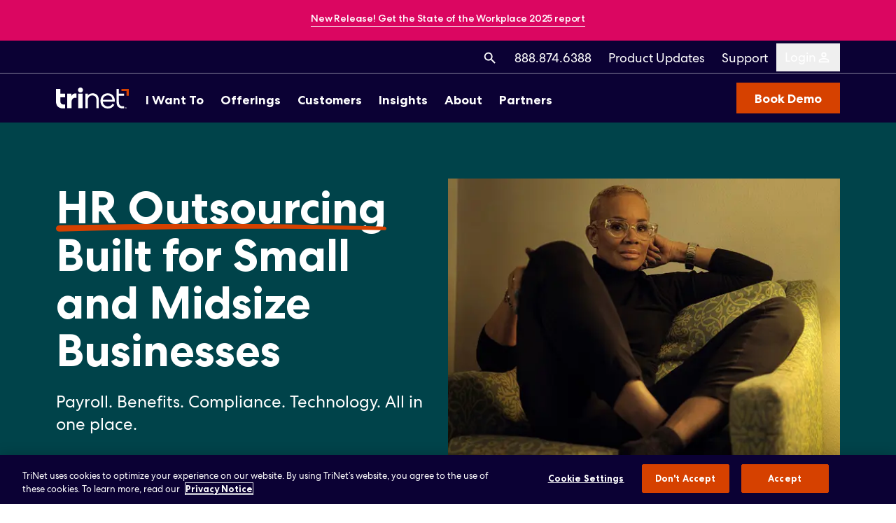

--- FILE ---
content_type: text/html; charset=UTF-8
request_url: https://www.trinet.com/
body_size: 63672
content:
<!DOCTYPE html><html lang="en"> <head><meta charset="utf-8"><link rel="icon" type="image/svg+xml" href="/favicon.svg"><meta name="viewport" content="width=device-width"><link rel="sitemap" href="/sitemap-index.xml"><!-- OneTrust Cookies Consent Notice start for trinet.com --><link rel="preconnect" href="https://cdn.cookielaw.org"><link rel="preconnect" href="https://geolocation.onetrust.com"><script defer type="text/javascript" src="https://cdn.cookielaw.org/consent/a6243bc1-c506-418b-8b60-4ca2a9f5e97e/OtAutoBlock.js" class="optanon-category-C0004"></script><script defer src="https://cdn.cookielaw.org/scripttemplates/otSDKStub.js" type="text/javascript" charset="UTF-8" data-domain-script="a6243bc1-c506-418b-8b60-4ca2a9f5e97e"></script><script type="text/javascript" defer>
  function OptanonWrapper() {}
</script><!-- OneTrust Cookies Consent Notice end for trinet.com --><script src="https://cdn.optimizely.com/js/30050670980.js"></script> <script type="module">function i(){window.optimizely=window.optimizely||[],window.optimizely.push({type:"activate"})}document.addEventListener("astro:page-load",i);</script><script type="module" src="/_astro/qualified-chat.astro_astro_type_script_index_0_lang.5Hu6bjTV.js"></script><script type="module" src="/_astro/gtm-head.astro_astro_type_script_index_0_lang.Cl2NyjVm.js"></script><script type="text/javascript" src="https://cdn.bizible.com/scripts/bizible.js" async defer></script><meta name="p:domain_verify" content="0f27ea3660120572bc58309262b491d5"><script type="text/javascript" src="https://d.oracleinfinity.io/infy/acs/account/e2767de829b3457db634985fce617b96/js/trinet/odc.js"></script> <script type="module" src="/_astro/oracle-unity.astro_astro_type_script_index_0_lang.BVEX8jz9.js"></script><script src="//cdn.bc0a.com/autopilot/f00000000318081/autopilot_sdk.js"></script><script>
  var _elqQ = _elqQ || [];

  _elqQ.push(['elqSetSiteId', '1487871083']);
  _elqQ.push(['elqUseFirstPartyCookie', 'tracking.trinet.com']);
  _elqQ.push(['elqTrackPageView']);

  (function () {
    function async_load() {
      var s = document.createElement('script');

      s.type = 'text/javascript';
      s.async = true;
      s.src = 'https://img.en25.com/i/elqCfg.min.js';

      var x = document.getElementsByTagName('script')[0];

      x.parentNode.insertBefore(s, x);
    }

    if (window.addEventListener)
      window.addEventListener('DOMContentLoaded', async_load, false);
    else if (window.attachEvent) window.attachEvent('onload', async_load);
  })();
</script><script type="text/javascript">
  (function (c, l, a, r, i, t, y) {
    c[a] =
      c[a] ||
      function () {
        (c[a].q = c[a].q || []).push(arguments);
      };
    t = l.createElement(r);
    t.async = 1;
    t.src = 'https://www.clarity.ms/tag/' + i;
    y = l.getElementsByTagName(r)[0];
    y.parentNode.insertBefore(t, y);
  })(window, document, 'clarity', 'script', 'tc8m9v55nq');
</script><script type="text/javascript">
  !(function (w, d) {
    if (!w.rdt) {
      var p = (w.rdt = function () {
        p.sendEvent
          ? p.sendEvent.apply(p, arguments)
          : p.callQueue.push(arguments);
      });
      p.callQueue = [];
      var t = d.createElement('script');
      ((t.src = 'https://www.redditstatic.com/ads/pixel.js'), (t.async = !0));
      var s = d.getElementsByTagName('script')[0];
      s.parentNode.insertBefore(t, s);
    }
  })(window, document);
  rdt('init', 'a2_ht97iyxrnrej');
  rdt('track', 'PageVisit');
  document.addEventListener(
    'astro:page-load',
    () => rdt('track', 'PageVisit'),
    { passive: true },
  );
</script><meta class="swiftype" name="website_section" data-type="string" content="Homepage"><meta name="ahrefs-site-verification" content="e614467ae884ed76cd41608852de6f2b40dd00b97a6465f9ea0ba30a234264e0"><meta name="google-site-verification" content="kQRUfOKhl96JY-cXoOY3a7ctSGvKrEObon9QsqbpNC4"><title>HR Solutions, Payroll, and HR Outsourcing | TriNet</title><link rel="canonical" href="https://www.trinet.com/"><meta name="description" content="TriNet provides businesses with HR solutions including payroll, benefits, risk management and compliance — all in one place. Incredible starts here."><meta name="robots" content="index, follow"><meta property="og:title" content="HR Solutions, Payroll, and HR Outsourcing | TriNet"><meta property="og:type" content="website"><meta property="og:image" content="https://images.contentstack.io/v3/assets/blt9ccc5b591c9e2640/bltd13b61fb31a96070/64224eac6f5dc30fb7648fe8/default-meta.png?quality=&width=1200&disable=upscale&format=png"><meta property="og:url" content="https://www.trinet.com"><meta property="og:description" content="TriNet provides businesses with HR solutions including payroll, benefits, risk management and compliance — all in one place. Incredible starts here."><meta property="og:image:url" content="https://images.contentstack.io/v3/assets/blt9ccc5b591c9e2640/bltd13b61fb31a96070/64224eac6f5dc30fb7648fe8/default-meta.png?quality=&width=1200&disable=upscale&format=png"><meta property="og:image:alt" content="default-meta.png"><meta name="twitter:card" content="summary_large_image"><meta name="twitter:title" content="HR Solutions, Payroll, and HR Outsourcing | TriNet"><meta name="twitter:image" content="https://images.contentstack.io/v3/assets/blt9ccc5b591c9e2640/bltd13b61fb31a96070/64224eac6f5dc30fb7648fe8/default-meta.png?quality=&#38;width=1200&#38;disable=upscale&#38;format=png"><meta name="twitter:image:alt" content="default-meta.png"><meta name="twitter:description" content="TriNet provides businesses with HR solutions including payroll, benefits, risk management and compliance — all in one place. Incredible starts here."><script type="application/ld+json">{
  "@context": {
    "@vocab": "http://schema.org/"
  },
  "@graph": [
    {
      "@id": "https://www.trinet.com/",
      "@type": "Corporation",
      "name": "TriNet",
      "legalName": "TriNet",
      "description": "TriNet is a professional employer organization for small and medium-sized businesses, offering HR solutions including payroll, HR outsourcing, and more.",
      "logo": "https://cdn.cookielaw.org/logos/dd43fc9d-a116-4af3-af54-cf5ac59081c7/5b30330b-39a8-43b8-a106-2b4f556fd6f8/e5662333-cade-4fec-960b-1f95a7b9c0ab/trinet-logo.png",
      "image": "https://cdn.cookielaw.org/logos/dd43fc9d-a116-4af3-af54-cf5ac59081c7/5b30330b-39a8-43b8-a106-2b4f556fd6f8/e5662333-cade-4fec-960b-1f95a7b9c0ab/trinet-logo.png",
      "url": "https://www.trinet.com/",
      "address": {
        "@type": "PostalAddress",
        "streetAddress": "One Park Place, Suite 600",
        "addressLocality": "Dublin",
        "addressRegion": "CA",
        "postalCode": "94568",
        "addressCountry": "US", 
        "telephone": "(510) 352-5000"
      },
      "sameAs": [
        "https://twitter.com/trinet",
        "https://www.instagram.com/trinethr/",
        "https://www.linkedin.com/company/trinet"
      ]
    }
  ]
}</script><meta name="astro-view-transitions-enabled" content="true"><meta name="astro-view-transitions-fallback" content="animate"><script type="module" src="/_astro/ClientRouter.astro_astro_type_script_index_0_lang.B0JFCTGp.js"></script><script type="module" src="/_astro/default.astro_astro_type_script_index_0_lang.DbhMMhal.js"></script><script type="module" src="/_astro/globals.astro_astro_type_script_index_0_lang.D_n_vMiJ.js"></script><link rel="stylesheet" href="/_astro/index.DpM1UF7e.css">
<style>.typo-body span a{font-weight:700}.typo-body.span span span,.typo-body.span-bold span span{color:var(--ab16ac78)!important}.typo-body.link-color a{color:var(--2fd29574)!important}.typo-body .accent{color:var(--ab16ac78)!important}.typo-body.span-bold span span,.typo-body span.span-bold{font-weight:700}.typo-body a{color:inherit;border-bottom:1px solid;padding-bottom:2px;text-decoration:none;background-image:linear-gradient(currentColor,currentColor);background-position:0% calc(100% + 1px);background-repeat:no-repeat;background-size:0% 2px;transition:background-size .3s ease-in-out}.typo-body a:hover{background-size:100% 2px}.typo-body a:focus{background-size:100% 2px}.typo-body a.tw-au-fat{background-size:0% 3px}.typo-body a.tw-au-fat:hover{background-size:100% 3px}.typo-body a.tw-au-fat:focus{background-size:100% 3px}@media (max-width: 1023px){.cta-underline-target.typo-body a:hover{background-size:0% 2px}.cta-underline-target.typo-body a.tw-au-fat:hover{background-size:0% 3px}}.typo-body p{margin-bottom:1em}.typo-body p:last-child{margin-bottom:0}.typo-body ul{--proportion-eight: 1.125;list-style:none;margin-bottom:1em}.typo-body ul:last-child{margin-bottom:0}.typo-body ul li{position:relative;padding-left:calc((1em / 2 * var(--proportion-eight)) * 2);padding-bottom:.5em}.typo-body ul li:last-child{padding-bottom:0}.typo-body ul li:before{content:"";width:.25em;height:.25em;border-radius:1em;position:absolute;top:.5em;left:0;transform:translateY(-50%);background-color:currentColor}.typo-body ul ul{padding-top:1em}.typo-body ol{--proportion-eight: 2.223;list-style:none;counter-reset:cupcake;margin-bottom:1em}.typo-body ol:last-child{margin-bottom:0}.typo-body ol li{position:relative;padding-left:calc((1em / 5 * var(--proportion-eight)) * 5);counter-increment:cupcake;padding-bottom:1em}.typo-body ol li:last-child{padding-bottom:0}.typo-body ol li:before{width:calc((1em / 5 * var(--proportion-eight)) * 5);content:counter(cupcake) ".";position:absolute;top:0;left:0;padding-right:calc((1em / 5 * var(--proportion-eight)));text-align:right;display:block}.typo-body ol ol{margin-left:calc((1em / 5 * var(--proportion-eight)) * -3);padding-top:1em}.typo-body .footnote{font-size:14px;font-weight:400;line-height:20px}.typo-body iframe{aspect-ratio:16/9;width:100%;height:auto;max-width:888px;margin:0 auto}
.call-to-action-link{position:relative}.call-to-action-link.white-underline-always{border-bottom:white 1px solid}.call-to-action-link:not(.white-underline-always).navy-underline-always{border-bottom:#0b0134 1px solid}.call-to-action-link:focus{outline:none}.call-to-action-link:focus:before{position:absolute;top:-20%;left:-12.5%;content:"";display:block;width:125%;height:140%;border:1px solid;--tw-border-opacity: 1;border-color:rgb(10 98 230 / var(--tw-border-opacity, 1));border-radius:5px}.call-to-action-link .mui-icon-tn.adaptive-size>.material-design-icon__svg{bottom:-.145em}.call-to-action-link .mui-icon-chevronRight .material-design-icon__svg.material-design-icon__svg.material-design-icon__svg{bottom:-.2em}.hide-underline[data-v-72a44b15]{border-bottom:none!important}
</style>
<link rel="stylesheet" href="/_astro/index.C6R1rKE-.css">
<link rel="stylesheet" href="/_astro/index.epqMgpgV.css">
<style>.headline-letter-spacing[data-v-29c50a1a]{letter-spacing:-.004rem}.shadow-root[data-v-29c50a1a]{position:absolute;top:0;left:0;width:calc(100% + 48px);height:calc(100% + 48px);overflow:hidden}.shadow-child[data-v-29c50a1a]{position:absolute;width:calc(100% - 48px);height:calc(100% - 48px)}
.link-item[data-v-38be01d7]:focus{outline:none}.link-item[data-v-38be01d7]:focus:before{position:absolute;content:"";display:block;inset:-4px -8px;border:1px solid;--tw-border-opacity: 1;border-color:rgb(10 98 230 / var(--tw-border-opacity, 1));border-radius:4px;pointer-events:none}footer a:not(:hover){border:none}footer .second-column.css-columns{-moz-column-count:2;column-count:2;-webkit-column-count:2;-moz-column-gap:24px;column-gap:24px}@media (min-width: 640px){footer .second-column.css-columns{-moz-column-count:3;column-count:3;-webkit-column-count:3}}@media (min-width: 1024px){footer .second-column.css-columns{-moz-column-count:4;column-count:4;-webkit-column-count:4}}footer .second-column.css-columns .group{-moz-column-break-inside:avoid;break-inside:avoid;-webkit-column-break-inside:avoid}.information-banner .info-link[data-v-bb47721c]:focus-within{position:relative;display:block!important}.information-banner .info-link[data-v-bb47721c]:focus-within:before{position:absolute;top:50%;left:50%;transform:translate(-50%,-50%);content:"";display:block;width:100%;height:120%;border:1px solid;--tw-border-opacity: 1;border-color:rgb(10 98 230 / var(--tw-border-opacity, 1));border-radius:5px;pointer-events:none}.information-banner .info-link[data-v-bb47721c]:focus-within a:focus:before{display:none}.safari-helper{height:64px;width:100%;display:none}.ios-device .safari-helper{display:block}#js-login-modal[data-astro-cid-2as6wggi]{transform:translate(-168px)}@media (min-width: 1130px){#js-login-modal[data-astro-cid-2as6wggi]{transform:translate(-128px)}}@media (min-width: 1280px) and (max-width: 1360px){#js-login-modal[data-astro-cid-2as6wggi]{transform:translate(-152px)}}@media (min-width: 1530px) and (max-width: 1570px){#js-login-modal[data-astro-cid-2as6wggi]{transform:translate(-152px)}}.main-items[data-astro-cid-cskr57uc][aria-expanded=true]{color:#ff9e79}@media (min-width: 1024px){.main-items[data-astro-cid-cskr57uc][aria-expanded=true]:after{content:"";position:absolute;display:block;bottom:0;left:50%;transform:translate(-50%);width:0;height:0;border-left:15px solid transparent;border-right:15px solid transparent;border-bottom:15px solid white}}.menu-active[data-astro-cid-jlyxcnyj] .copy[data-astro-cid-jlyxcnyj]{--tw-border-opacity: 1;border-bottom-color:rgb(214 65 0 / var(--tw-border-opacity, 1))}.skiplink[data-astro-cid-jlyxcnyj]{position:fixed;transform:translate(-105%);background-color:#fff;z-index:999;left:0;top:0;padding:20px;font-size:1.25rem}.skiplink[data-astro-cid-jlyxcnyj]:focus{transform:translate(0)}
.anime-arrow-curved-down-left path{stroke-dasharray:666;stroke-dashoffset:666}@media (prefers-reduced-motion: reduce){.anime-arrow-curved-down-left path{stroke-dashoffset:0}}.anime-arrow-curved-down-left.anime-start path{animation:dash-arrow 1.75s ease-in-out;animation-iteration-count:1;animation-fill-mode:forwards}@keyframes dash-arrow{0%{stroke-dashoffset:666}to{stroke-dashoffset:0}}.anime-arrow-curved-down path{stroke-dasharray:666;stroke-dashoffset:666}@media (prefers-reduced-motion: reduce){.anime-arrow-curved-down path{stroke-dashoffset:0}}.anime-arrow-curved-down.anime-start path{animation:dash-arrow-cd 1.75s ease-in-out;animation-iteration-count:1;animation-fill-mode:forwards}@keyframes dash-arrow-cd{0%{stroke-dashoffset:666}to{stroke-dashoffset:0}}.anime-arrow-down path{stroke-dasharray:666;stroke-dashoffset:666}@media (prefers-reduced-motion: reduce){.anime-arrow-down path{stroke-dashoffset:0}}.anime-arrow-down.anime-start path{animation:dash-arrow-down 1.75s ease-in-out;animation-iteration-count:1;animation-fill-mode:forwards}@keyframes dash-arrow-down{0%{stroke-dashoffset:666}to{stroke-dashoffset:0}}.anime-arrow-loop-left path{stroke-dasharray:666;stroke-dashoffset:666}@media (prefers-reduced-motion: reduce){.anime-arrow-loop-left path{stroke-dashoffset:0}}.anime-arrow-loop-left.anime-start path{animation:dash-arrow-ll 1.75s ease-in-out;animation-iteration-count:1;animation-fill-mode:forwards}@keyframes dash-arrow-ll{0%{stroke-dashoffset:666}to{stroke-dashoffset:0}}.anime-percent path{stroke-dasharray:500;stroke-dashoffset:500}@media (prefers-reduced-motion: reduce){.anime-percent path{stroke-dashoffset:0}}.anime-percent.anime-start path{animation:dash-percent 1.75s ease-in-out;animation-iteration-count:1;animation-fill-mode:forwards}@keyframes dash-percent{0%{stroke-dashoffset:500}to{stroke-dashoffset:0}}.anime-dollar path{stroke-dasharray:500;stroke-dashoffset:500}@media (prefers-reduced-motion: reduce){.anime-dollar path{stroke-dashoffset:0}}.anime-dollar.anime-start path{animation:dash-dollar 1.75s ease-in-out;animation-iteration-count:1;animation-fill-mode:forwards}@keyframes dash-dollar{0%{stroke-dashoffset:500}to{stroke-dashoffset:0}}
</style>
<link rel="stylesheet" href="/_astro/index.CCFQLFkR.css">
<style>.roi-bg-hack[data-v-c448a8da]{background-color:var(--dda47ec2);position:relative;z-index:1}.roi-bg-hack[data-v-c448a8da]:before{background-color:var(--dda47ec2);content:"";position:absolute;z-index:-1;top:-50vh;bottom:0;width:200vw;left:-50vw}@media (min-width: 1024px){.roi-bg-hack[data-v-c448a8da]:before{bottom:-50vh;width:100vw;left:100%;transform:translate(-100%)}}@media (min-width: 768px){.custom-decorator-sizing[data-v-fb15a8fa] span span{font-size:2.5rem;line-height:2.75rem}}
.embedded-iframe[data-v-2d38a2eb]{display:block;aspect-ratio:16/9}.player-button[data-v-2d38a2eb]{box-shadow:0 6.98649px 13.97297px #e1470033}.player-button[data-v-2d38a2eb]:after{content:"";display:block;border-top:10px solid transparent;border-bottom:10px solid transparent;border-left:15px solid white;position:absolute;top:50%;left:52%;transform:translate(-50%,-50%);filter:drop-shadow(0px 6.986486434936523px 13.972972869873047px rgba(255,87,69,.2))}@media (min-width: 640px){.player-button[data-v-2d38a2eb]:after{border-top:20px solid transparent;border-bottom:20px solid transparent;border-left:25px solid white}}
.container-modal[data-v-c1067589]{width:100%}@media (min-width: 640px){.container-modal[data-v-c1067589]{width:90%}}@media (min-width: 768px){.container-modal[data-v-c1067589]{width:87%}}@media (min-width: 1024px){.container-modal[data-v-c1067589]{width:91.3%}}@media (min-width: 1280px){.container-modal[data-v-c1067589]{width:77.5%}}@media (min-width: 1536px){.container-modal[data-v-c1067589]{width:70%}}.modal-leave-to[data-v-7fad264f],.modal-enter-from[data-v-7fad264f]{opacity:0}.modal-leave-from[data-v-7fad264f],.modal-enter-to[data-v-7fad264f]{opacity:1}.modal-leave-active[data-v-7fad264f],.modal-enter-active[data-v-7fad264f]{transition:opacity .5s}
.input-text__floating-label[data-v-05d7caf5]{position:absolute;top:32px;left:0;transform-origin:top left;white-space:nowrap;transition:.3s ease all;font-size:1.125rem;line-height:1.625rem;font-weight:400}@media (max-width: 1023px){.input-text__floating-label.long-label[data-v-05d7caf5]{top:6px;white-space:normal!important;overflow-wrap:normal;word-wrap:normal;max-width:100%!important;min-height:32px;padding-bottom:16px}@media screen and (max-width: 300px){.input-text__floating-label.long-label[data-v-05d7caf5]{top:-24px}}}.input-text__floating-label.long-label.focused[data-v-05d7caf5]{top:-24px;font-size:.875rem;line-height:1.25rem;white-space:normal;overflow-wrap:normal;word-wrap:normal;padding-bottom:8px;min-height:32px;z-index:1}.input-text__floating-label.focused[data-v-05d7caf5]{top:0;font-size:.875rem;line-height:1.25rem}.input-text__input[data-v-05d7caf5]{font-size:1.125rem;line-height:1.625rem;font-weight:400;padding:8px 0;border:0;border-bottom:1px solid;--tw-border-opacity: 1;border-color:rgb(11 1 52 / var(--tw-border-opacity, 1));--tw-text-opacity: 1;color:rgb(11 1 52 / var(--tw-text-opacity, 1));transition:.2s ease all}.input-text__input[data-v-05d7caf5]:focus{outline:0}.input-text__input[data-v-05d7caf5]{border-bottom-left-radius:0;border-bottom-right-radius:0}.input-text[data-v-05d7caf5]{position:relative;padding-top:24px;outline-offset:8px;outline:1px solid transparent;transition:.2s ease all}.input-text[data-v-05d7caf5]:focus-within{outline:1px solid;outline-color:#0a62e6;outline-offset:8px}.input-text.light-theme .input-text__floating-label[data-v-05d7caf5]{--tw-text-opacity: 1;color:rgb(255 255 255 / var(--tw-text-opacity, 1))}.input-text.light-theme .input-text__input[data-v-05d7caf5]{--tw-border-opacity: 1;border-color:rgb(255 255 255 / var(--tw-border-opacity, 1));--tw-text-opacity: 1;color:rgb(255 255 255 / var(--tw-text-opacity, 1))}.input-text.error .input-text__floating-label[data-v-05d7caf5]{--tw-text-opacity: 1;color:rgb(224 16 33 / var(--tw-text-opacity, 1))}.input-text.error .input-text__input[data-v-05d7caf5]{--tw-text-opacity: 1;color:rgb(224 16 33 / var(--tw-text-opacity, 1));--tw-border-opacity: 1;border-color:rgb(224 16 33 / var(--tw-border-opacity, 1))}.input-text.error.light-theme .input-text__floating-label[data-v-05d7caf5]{--tw-text-opacity: 1;color:rgb(249 226 133 / var(--tw-text-opacity, 1))}.input-text.error.light-theme .input-text__input[data-v-05d7caf5]{--tw-text-opacity: 1;color:rgb(249 226 133 / var(--tw-text-opacity, 1));--tw-border-opacity: 1;border-color:rgb(249 226 133 / var(--tw-border-opacity, 1))}.input-text.disabled[data-v-05d7caf5]{cursor:not-allowed}.input-text.disabled .input-text__floating-label[data-v-05d7caf5]{--tw-text-opacity: 1;color:rgb(84 86 90 / var(--tw-text-opacity, 1));cursor:not-allowed}.input-text.disabled .input-text__input[data-v-05d7caf5]{cursor:not-allowed;--tw-text-opacity: 1;color:rgb(84 86 90 / var(--tw-text-opacity, 1));--tw-border-opacity: 1;border-color:rgb(84 86 90 / var(--tw-border-opacity, 1))}
.input-text__floating-label[data-v-63d6e646]{position:absolute;top:32px;left:0;overflow:hidden;text-overflow:ellipsis;transform-origin:top left;white-space:nowrap;transition:.3s ease all;font-size:1.125rem;line-height:1.625rem;font-weight:400}.input-text__floating-label.focused[data-v-63d6e646]{top:0;font-size:.875rem;line-height:1.25rem}.input-text__input[data-v-63d6e646]{font-size:1.125rem;line-height:1.625rem;font-weight:400;padding:8px 0;border:0;border-bottom:1px solid;--tw-border-opacity: 1;border-color:rgb(11 1 52 / var(--tw-border-opacity, 1));--tw-text-opacity: 1;color:rgb(11 1 52 / var(--tw-text-opacity, 1));transition:.2s ease all}.input-text__input[data-v-63d6e646]:focus{outline:0}.input-text__input[data-v-63d6e646]{border-bottom-left-radius:0;border-bottom-right-radius:0}.input-text[data-v-63d6e646]{position:relative;padding-top:24px;transition:.2s ease all}.input-text[data-v-63d6e646]:before{content:"";display:block;width:calc(100% + 16px);height:calc(100% + 16px);position:absolute;top:-8px;left:-8px;border:1px solid;--tw-border-opacity: 1;border-color:rgb(10 98 230 / var(--tw-border-opacity, 1));opacity:0;transition:.3s ease all;z-index:-1}.input-text[data-v-63d6e646]:focus-within:before{opacity:1}.input-text.light-theme .input-text__floating-label[data-v-63d6e646]{--tw-text-opacity: 1;color:rgb(255 255 255 / var(--tw-text-opacity, 1))}.input-text.light-theme .input-text__input[data-v-63d6e646]{--tw-border-opacity: 1;border-color:rgb(255 255 255 / var(--tw-border-opacity, 1));--tw-text-opacity: 1;color:rgb(255 255 255 / var(--tw-text-opacity, 1))}.input-text.error .input-text__floating-label[data-v-63d6e646]{--tw-text-opacity: 1;color:rgb(224 16 33 / var(--tw-text-opacity, 1))}.input-text.error .input-text__input[data-v-63d6e646]{--tw-text-opacity: 1;color:rgb(224 16 33 / var(--tw-text-opacity, 1));--tw-border-opacity: 1;border-color:rgb(224 16 33 / var(--tw-border-opacity, 1))}.input-text.error.light-theme .input-text__floating-label[data-v-63d6e646]{--tw-text-opacity: 1;color:rgb(249 226 133 / var(--tw-text-opacity, 1))}.input-text.error.light-theme .input-text__input[data-v-63d6e646]{--tw-text-opacity: 1;color:rgb(249 226 133 / var(--tw-text-opacity, 1));--tw-border-opacity: 1;border-color:rgb(249 226 133 / var(--tw-border-opacity, 1))}.input-text.disabled[data-v-63d6e646]{cursor:not-allowed}.input-text.disabled .input-text__floating-label[data-v-63d6e646]{--tw-text-opacity: 1;color:rgb(84 86 90 / var(--tw-text-opacity, 1));cursor:not-allowed}.input-text.disabled .input-text__input[data-v-63d6e646]{cursor:not-allowed;--tw-text-opacity: 1;color:rgb(84 86 90 / var(--tw-text-opacity, 1));--tw-border-opacity: 1;border-color:rgb(84 86 90 / var(--tw-border-opacity, 1))}
.input-select__select[data-v-e43150ec]{width:100%;background-color:transparent;font-size:1.125rem;line-height:1.625rem;font-weight:400;--tw-text-opacity: 1;color:rgb(11 1 52 / var(--tw-text-opacity, 1));transition:.2s ease all}.input-select__select.default[data-v-e43150ec]{padding:8px 0;border:0;border-bottom:1px solid}.input-select__select[data-v-e43150ec]{border-bottom-left-radius:0;border-bottom-right-radius:0;white-space:normal;-webkit-appearance:none;-moz-appearance:none;appearance:none;background:url("data:image/svg+xml;utf8,<svg xmlns='http://www.w3.org/2000/svg' width='800' height='800'><path d='M325.607,79.393c-5.857-5.857-15.355-5.858-21.213,0.001l-139.39,139.393L25.607,79.393c-5.857-5.857-15.355-5.858-21.213,0.001c-5.858,5.858-5.858,15.355,0,21.213l150.004,150c2.813,2.813,6.628,4.393,10.606,4.393s7.794-1.581,10.606-4.394l149.996-150C331.465,94.749,331.465,85.251,325.607,79.393z'/></svg>") no-repeat;background-size:20px;background-position:top 18px right -10px;background-repeat:no-repeat}.input-select__select.boxed[data-v-e43150ec]{padding:8px 16px;border:1px solid;background-position:top 18px right 8px}.input-select__select[data-v-e43150ec]:focus{outline:0}.input-select__select.error[data-v-e43150ec]{--tw-border-opacity: 1;border-color:rgb(224 16 33 / var(--tw-border-opacity, 1))}.input-select[data-v-e43150ec]{--tw-border-opacity: 1;border-color:rgb(11 1 52 / var(--tw-border-opacity, 1));outline:1px solid transparent;transition:.2s ease all;padding-top:24px}.input-select[data-v-e43150ec]:focus-within{outline:1px solid;outline-offset:8px;outline-color:#0a62e6}.input-select.error .input-select__select[data-v-e43150ec]{--tw-text-opacity: 1;color:rgb(224 16 33 / var(--tw-text-opacity, 1));--tw-border-opacity: 1;border-color:rgb(224 16 33 / var(--tw-border-opacity, 1))}.input-select.error.light-theme .input-text__floating-label[data-v-e43150ec]{--tw-text-opacity: 1;color:rgb(249 226 133 / var(--tw-text-opacity, 1))}.input-select.error.light-theme .input-text__input[data-v-e43150ec]{--tw-text-opacity: 1;color:rgb(249 226 133 / var(--tw-text-opacity, 1));--tw-border-opacity: 1;border-color:rgb(249 226 133 / var(--tw-border-opacity, 1))}.input-select.disabled[data-v-e43150ec]{cursor:not-allowed}.input-select.disabled .input-select__select[data-v-e43150ec]{cursor:not-allowed;--tw-text-opacity: 1;color:rgb(121 125 130 / var(--tw-text-opacity, 1));--tw-border-opacity: 1;border-color:rgb(121 125 130 / var(--tw-border-opacity, 1))}
.input-number__floating-label[data-v-f852d1f6]{position:absolute;top:32px;left:0;overflow:hidden;text-overflow:ellipsis;transform-origin:top left;white-space:nowrap;transition:.3s ease all;font-size:1.125rem;line-height:1.625rem;font-weight:400}.input-number__floating-label.focused[data-v-f852d1f6]{top:0;font-size:.875rem;line-height:1.25rem}.input-number.focused .add-prefix[data-v-f852d1f6]{position:relative}.input-number.focused .add-prefix[data-v-f852d1f6]:after{content:"$";display:block;position:absolute;top:50%;left:0;transform:translateY(-52.5%);font-size:16px}.input-number.focused .add-prefix input[data-v-f852d1f6]{padding-left:10px}.input-number__input[data-v-f852d1f6]{font-size:1.125rem;line-height:1.625rem;font-weight:400;padding:8px 0;border:0;border-bottom:1px solid;--tw-border-opacity: 1;border-color:rgb(11 1 52 / var(--tw-border-opacity, 1));--tw-text-opacity: 1;color:rgb(11 1 52 / var(--tw-text-opacity, 1))}.input-number__input[data-v-f852d1f6]:focus{outline:0}.input-number__input[data-v-f852d1f6]{border-bottom-left-radius:0;border-bottom-right-radius:0}.input-number[data-v-f852d1f6]{position:relative;padding-top:24px;outline-offset:8px;outline:1px solid transparent;transition:.2s ease all}.input-number[data-v-f852d1f6]:focus-within{outline:1px solid;outline-color:#0a62e6;outline-offset:8px}.input-number.error .input-number__floating-label[data-v-f852d1f6]{--tw-text-opacity: 1;color:rgb(224 16 33 / var(--tw-text-opacity, 1))}.input-number.error .input-number__input[data-v-f852d1f6]{--tw-text-opacity: 1;color:rgb(224 16 33 / var(--tw-text-opacity, 1));--tw-border-opacity: 1;border-color:rgb(224 16 33 / var(--tw-border-opacity, 1))}.input-number.error.light-theme .input-text__floating-label[data-v-f852d1f6]{--tw-text-opacity: 1;color:rgb(249 226 133 / var(--tw-text-opacity, 1))}.input-number.error.light-theme .input-text__input[data-v-f852d1f6]{--tw-text-opacity: 1;color:rgb(249 226 133 / var(--tw-text-opacity, 1));--tw-border-opacity: 1;border-color:rgb(249 226 133 / var(--tw-border-opacity, 1))}.input-number.disabled[data-v-f852d1f6]{cursor:not-allowed}.input-number.disabled .input-number__floating-label[data-v-f852d1f6]{--tw-text-opacity: 1;color:rgb(121 125 130 / var(--tw-text-opacity, 1));cursor:not-allowed}.input-number.disabled .input-number__input[data-v-f852d1f6]{cursor:not-allowed;--tw-text-opacity: 1;color:rgb(121 125 130 / var(--tw-text-opacity, 1));--tw-border-opacity: 1;border-color:rgb(121 125 130 / var(--tw-border-opacity, 1))}.no-arrows[data-v-f852d1f6] input[type=number]::-webkit-inner-spin-button,.no-arrows[data-v-f852d1f6] input[type=number]::-webkit-outer-spin-button{-webkit-appearance:none;margin:0}
.mui-icon-tn.adaptive-size{display:inline-block;align-self:center;position:relative;height:1em;width:1em}.mui-icon-tn.adaptive-size>.material-design-icon__svg{height:100%;width:100%;position:relative;bottom:-.125em}
.input-checkbox__input[data-v-02e102d5]{opacity:0;width:0}.input-checkbox__input:checked~.input-checkbox__label[data-v-02e102d5]:after{opacity:1}.input-checkbox__input:checked~.input-checkbox__label[data-v-02e102d5]:before{--tw-bg-opacity: 1;background-color:rgb(11 1 52 / var(--tw-bg-opacity, 1))}.input-checkbox__input:focus+.input-checkbox__label[data-v-02e102d5]{border:8px solid transparent;outline:1px solid;outline-color:#0a62e6}.input-checkbox__input:indeterminate~.input-checkbox__label[data-v-02e102d5]:before{--tw-bg-opacity: 1;background-color:rgb(11 1 52 / var(--tw-bg-opacity, 1))}.input-checkbox__input:indeterminate~.input-checkbox__label[data-v-02e102d5]:after{top:2px;left:4px;width:10px;height:10px;border:solid #fff;border-width:0 0 2px 0;transform:none;opacity:1}.input-checkbox__label[data-v-02e102d5]{border:8px solid transparent;outline:1px solid transparent;transition:.2s ease all;position:relative;--tw-text-opacity: 1;color:rgb(11 1 52 / var(--tw-text-opacity, 1));padding-left:28px;cursor:pointer}.input-checkbox__label[data-v-02e102d5]:before{content:"";position:absolute;top:2px;left:0;width:18px;height:18px;border:2px solid;--tw-border-opacity: 1;border-color:rgb(11 1 52 / var(--tw-border-opacity, 1));border-radius:3px;transition:.2s background-color ease}.input-checkbox__label[data-v-02e102d5]:after{content:"";position:absolute;top:4px;left:6px;width:6px;height:10px;border:solid #fff;border-width:0 2px 2px 0;transform:rotate(45deg);opacity:0;transition:.2s opacity ease}.input-checkbox[data-v-02e102d5]{display:inline-block}.input-checkbox.light-theme .input-checkbox__input:checked~.input-checkbox__label[data-v-02e102d5]:before{--tw-bg-opacity: 1;background-color:rgb(255 255 255 / var(--tw-bg-opacity, 1))}.input-checkbox.light-theme .input-checkbox__input:checked~.input-checkbox__label[data-v-02e102d5]:after{--tw-border-opacity: 1;border-color:rgb(11 1 52 / var(--tw-border-opacity, 1))}.input-checkbox.light-theme .input-checkbox__label[data-v-02e102d5]{--tw-text-opacity: 1;color:rgb(255 255 255 / var(--tw-text-opacity, 1))}.input-checkbox.light-theme .input-checkbox__label[data-v-02e102d5]:before{--tw-border-opacity: 1;border-color:rgb(255 255 255 / var(--tw-border-opacity, 1))}.input-checkbox.error .input-checkbox__input:checked~.input-checkbox__label[data-v-02e102d5]:before{--tw-bg-opacity: 1;background-color:rgb(224 16 33 / var(--tw-bg-opacity, 1))}.input-checkbox.error .input-checkbox__label[data-v-02e102d5]:before{--tw-border-opacity: 1;border-color:rgb(224 16 33 / var(--tw-border-opacity, 1))}.input-checkbox.error.light-theme .input-checkbox__input:checked~.input-checkbox__label[data-v-02e102d5]:before{--tw-text-opacity: 1;color:rgb(249 226 133 / var(--tw-text-opacity, 1))}.input-checkbox.error.light-theme .input-checkbox__label[data-v-02e102d5]:before{--tw-border-opacity: 1;border-color:rgb(249 226 133 / var(--tw-border-opacity, 1))}.input-checkbox.disabled .input-checkbox__input:checked~.input-checkbox__label[data-v-02e102d5]:before{--tw-bg-opacity: 1;background-color:rgb(223 225 223 / var(--tw-bg-opacity, 1))}.input-checkbox.disabled .input-checkbox__label[data-v-02e102d5]{cursor:not-allowed;--tw-text-opacity: 1;color:rgb(223 225 223 / var(--tw-text-opacity, 1))}.input-checkbox.disabled .input-checkbox__label[data-v-02e102d5]:before{--tw-border-opacity: 1;border-color:rgb(223 225 223 / var(--tw-border-opacity, 1))}
</style>
<link rel="stylesheet" href="/_astro/_item_.Drc0FMX_.css">
<style>.mui-icon-tn.adaptive-size{display:inline-block;align-self:center;position:relative;height:1em;width:1em}.mui-icon-tn.adaptive-size>.material-design-icon__svg{height:100%;width:100%;position:relative;bottom:-.125em}
</style></head> <body class="tw-flex tw-flex-col tw-min-h-screen"> <script type="module" src="/_astro/default.astro_astro_type_script_index_1_lang.D6deNOQi.js"></script> <style>astro-island,astro-slot,astro-static-slot{display:contents}</style><script>(()=>{var e=async t=>{await(await t())()};(self.Astro||(self.Astro={})).load=e;window.dispatchEvent(new Event("astro:load"));})();</script><script>(()=>{var A=Object.defineProperty;var g=(i,o,a)=>o in i?A(i,o,{enumerable:!0,configurable:!0,writable:!0,value:a}):i[o]=a;var d=(i,o,a)=>g(i,typeof o!="symbol"?o+"":o,a);{let i={0:t=>m(t),1:t=>a(t),2:t=>new RegExp(t),3:t=>new Date(t),4:t=>new Map(a(t)),5:t=>new Set(a(t)),6:t=>BigInt(t),7:t=>new URL(t),8:t=>new Uint8Array(t),9:t=>new Uint16Array(t),10:t=>new Uint32Array(t),11:t=>1/0*t},o=t=>{let[l,e]=t;return l in i?i[l](e):void 0},a=t=>t.map(o),m=t=>typeof t!="object"||t===null?t:Object.fromEntries(Object.entries(t).map(([l,e])=>[l,o(e)]));class y extends HTMLElement{constructor(){super(...arguments);d(this,"Component");d(this,"hydrator");d(this,"hydrate",async()=>{var b;if(!this.hydrator||!this.isConnected)return;let e=(b=this.parentElement)==null?void 0:b.closest("astro-island[ssr]");if(e){e.addEventListener("astro:hydrate",this.hydrate,{once:!0});return}let c=this.querySelectorAll("astro-slot"),n={},h=this.querySelectorAll("template[data-astro-template]");for(let r of h){let s=r.closest(this.tagName);s!=null&&s.isSameNode(this)&&(n[r.getAttribute("data-astro-template")||"default"]=r.innerHTML,r.remove())}for(let r of c){let s=r.closest(this.tagName);s!=null&&s.isSameNode(this)&&(n[r.getAttribute("name")||"default"]=r.innerHTML)}let p;try{p=this.hasAttribute("props")?m(JSON.parse(this.getAttribute("props"))):{}}catch(r){let s=this.getAttribute("component-url")||"<unknown>",v=this.getAttribute("component-export");throw v&&(s+=` (export ${v})`),console.error(`[hydrate] Error parsing props for component ${s}`,this.getAttribute("props"),r),r}let u;await this.hydrator(this)(this.Component,p,n,{client:this.getAttribute("client")}),this.removeAttribute("ssr"),this.dispatchEvent(new CustomEvent("astro:hydrate"))});d(this,"unmount",()=>{this.isConnected||this.dispatchEvent(new CustomEvent("astro:unmount"))})}disconnectedCallback(){document.removeEventListener("astro:after-swap",this.unmount),document.addEventListener("astro:after-swap",this.unmount,{once:!0})}connectedCallback(){if(!this.hasAttribute("await-children")||document.readyState==="interactive"||document.readyState==="complete")this.childrenConnectedCallback();else{let e=()=>{document.removeEventListener("DOMContentLoaded",e),c.disconnect(),this.childrenConnectedCallback()},c=new MutationObserver(()=>{var n;((n=this.lastChild)==null?void 0:n.nodeType)===Node.COMMENT_NODE&&this.lastChild.nodeValue==="astro:end"&&(this.lastChild.remove(),e())});c.observe(this,{childList:!0}),document.addEventListener("DOMContentLoaded",e)}}async childrenConnectedCallback(){let e=this.getAttribute("before-hydration-url");e&&await import(e),this.start()}async start(){let e=JSON.parse(this.getAttribute("opts")),c=this.getAttribute("client");if(Astro[c]===void 0){window.addEventListener(`astro:${c}`,()=>this.start(),{once:!0});return}try{await Astro[c](async()=>{let n=this.getAttribute("renderer-url"),[h,{default:p}]=await Promise.all([import(this.getAttribute("component-url")),n?import(n):()=>()=>{}]),u=this.getAttribute("component-export")||"default";if(!u.includes("."))this.Component=h[u];else{this.Component=h;for(let f of u.split("."))this.Component=this.Component[f]}return this.hydrator=p,this.hydrate},e,this)}catch(n){console.error(`[astro-island] Error hydrating ${this.getAttribute("component-url")}`,n)}}attributeChangedCallback(){this.hydrate()}}d(y,"observedAttributes",["props"]),customElements.get("astro-island")||customElements.define("astro-island",y)}})();</script><astro-island uid="ZqT8VY" prefix="s0" component-url="/_astro/InformationBannerOrg.Bsc3O16i.js" component-export="default" renderer-url="/_astro/client.CiwdLYTp.js" props="{&quot;current-path&quot;:[0,&quot;/&quot;],&quot;copy&quot;:[0,&quot;New Release! Get the State of the Workplace 2025 report&quot;],&quot;href&quot;:[0,&quot;/resources/research/state-of-work&quot;],&quot;showNotificationBar&quot;:[0,true],&quot;urlExceptions&quot;:[1,[[0,&quot;/lp/why-trinet&quot;],[0,&quot;/broker-elite-program-terms-and-conditions&quot;],[0,&quot;/scheduledemo&quot;],[0,&quot;/schedulehr-consult&quot;],[0,&quot;/insights/topic/culture&quot;],[0,&quot;/insights/hr-outsourcing-companies&quot;],[0,&quot;/resources/tools/hr-solution-assessment&quot;],[0,&quot;/spread-the-word-nsbws&quot;],[0,&quot;/ladyfest&quot;],[0,&quot;/support&quot;],[0,&quot;/support/&quot;],[0,&quot;/login&quot;],[0,&quot;/login/&quot;],[0,&quot;/ams2025&quot;],[0,&quot;/amssweepstakes&quot;],[0,&quot;/health-care-security-ordinance&quot;],[0,&quot;/terms-holiday-referral-rewards-promotion&quot;],[0,&quot;/terms-referrals-program&quot;],[0,&quot;/spread-the-word-modernhr2025&quot;],[0,&quot;/spread-the-word-tpfxnyc&quot;],[0,&quot;/resources/research/state-of-work&quot;],[0,&quot;/thank-you/research-report-ai-in-hr&quot;],[0,&quot;/thank-you/research-report-state-of-work&quot;],[0,&quot;/customer-resource-center/&quot;],[0,&quot;/customer-resource-center&quot;],[0,&quot;/covid-19&quot;],[0,&quot;/oe/trinet-colleague/&quot;],[0,&quot;/oe/trinet-colleague&quot;],[0,&quot;/oe/trinet-ii/&quot;],[0,&quot;/oe/trinet-ii&quot;],[0,&quot;/oe/trinet-iii-q5-bss/&quot;],[0,&quot;/oe/trinet-iii-q5-bss&quot;],[0,&quot;/oe/trinet-iii-q3-bss/&quot;],[0,&quot;/oe/trinet-iii-q3-bss&quot;],[0,&quot;/oe/trinet-ii-legacy/&quot;],[0,&quot;/oe/trinet-ii-legacy&quot;],[0,&quot;/oe/trinet-ii-net-new/&quot;],[0,&quot;/oe/trinet-ii-net-new&quot;],[0,&quot;/oe/trinet-iii-q2-bss/&quot;],[0,&quot;/oe/trinet-iii-q2-bss&quot;],[0,&quot;/oe/trinet-i/&quot;],[0,&quot;/oe/trinet-i&quot;],[0,&quot;/oe/trinet-iii-q4-bss/&quot;],[0,&quot;/oe/trinet-iii-q4-bss&quot;],[0,&quot;/oe/trinet-iv/&quot;],[0,&quot;/oe/trinet-iv&quot;],[0,&quot;/webrequest&quot;],[0,&quot;/creativerequest&quot;],[0,&quot;/webinars&quot;]]],&quot;color&quot;:[0,&quot;magenta&quot;]}" ssr client="load" opts="{&quot;name&quot;:&quot;InformationBanner&quot;,&quot;value&quot;:true}" await-children><section class="information-banner tw-text-center tw-w-full tw-pb-5 tw-pt-[14px] tw-bg-magenta" data-v-bb47721c><div class="tw-container tw-text-base tw-font-medium sm:tw-leading-6 tw-leading-7 tw-tracking-[-.01em]" data-v-bb47721c><div class="tw-inline-block info-link" data-v-bb47721c data-v-72a44b15><a id="information-banner-cta" href="/resources/research/state-of-work" role="banner" class="call-to-action-link tw-text-white white-underline-always tw-animated-underline tw-text-sm" target="_self" data-loc="InformationBanner" data-v-72a44b15><!----><span class="tw-font-medium">New Release! Get the State of the Workplace <span class="tw-whitespace-nowrap computed">2025 report </span></span><!----><!----></a></div></div></section><!--astro:end--></astro-island> <!-- Google Tag Manager (noscript) --><noscript><iframe src="https://www.googletagmanager.com/ns.html?id=GTM-TDFF4T" height="0" width="0" style="display: none; visibility: hidden"></iframe></noscript><!-- End Google Tag Manager (noscript) --><script type="text/javascript" id="fbPixel_2">
  !(function (f, b, e, v, n, t, s) {
    if (f.fbq) return;
    n = f.fbq = function () {
      n.callMethod ? n.callMethod.apply(n, arguments) : n.queue.push(arguments);
    };
    if (!f._fbq) f._fbq = n;
    n.push = n;
    n.loaded = !0;
    n.version = '2.0';
    n.queue = [];
    t = b.createElement(e);
    t.async = !0;
    t.src = v;
    s = b.getElementsByTagName(e)[0];
    s.parentNode.insertBefore(t, s);
  })(
    window,
    document,
    'script',
    'https://connect.facebook.net/en_US/fbevents.js',
  );
  fbq('dataProcessingOptions', ['LDU'], 0, 0);
  fbq('init', '367448854134974');
  fbq('track', 'PageView - old'); // This is handled in the page load event now
</script> <noscript><img height="1" width="1" style="display:none" alt="Facebook Pixel" src="https://www.facebook.com/tr?id=367448854134974&ev=PageView&noscript=1"></noscript><script>
  document.addEventListener(
    'astro:page-load',
    // @ts-ignore
    () => {
      window.fbq?.('track', 'PageView');
      if (window.location.pathname.includes('-thank-you')) {
        fbq('track', 'Lead');
      }
    },
    { passive: true },
  );
</script><!-- Begin TVSquared Tracking Code --><script type="text/javascript" id="comcast_1">
  var _tvq = (window._tvq = window._tvq || []);
  (function () {
    var u =
      'https:' == document.location.protocol
        ? 'https://collector-20055.tvsquared.com/'
        : 'http://collector-20055.tvsquared.com/';
    _tvq.push(['setSiteId', 'TV-7290904545-1']);
    _tvq.push(['setTrackerUrl', u + 'tv2track.php']);
    _tvq.push([
      function () {
        this.deleteCustomVariable(5, 'page');
      },
    ]);
    _tvq.push(['trackPageView']);
    var d = document,
      g = d.createElement('script'),
      s = d.getElementsByTagName('script')[0];
    g.type = 'text/javascript';
    g.defer = true;
    g.async = true;
    g.src = u + 'tv2track.js';
    s.parentNode.insertBefore(g, s);
  })();
</script> <!-- End TVSquared Tracking Code --><script src="https://api.fouanalytics.com/api/init-2610wqqn2z802ns5kpnd.js" data-cfasync="false" async></script><script type="text/javascript" id="sirius-xm_1">
  var _lab = _lab || [];
  _lab.push('sahdle37446');
  (function () {
    var lab = document.createElement('script');
    lab.type = 'text/javascript';
    lab.async = true;
    lab.src =
      ('https:' == document.location.protocol ? 'https://app' : 'http://app') +
      '.leadsrx.com/visitor.js';
    var s = document.getElementsByTagName('script')[0];
    s.parentNode.insertBefore(lab, s);
  })();
</script> <script type="module">let o=!0;document.addEventListener("astro:page-load",()=>{const t=["/solutions/hr-plus","/solutions/hr-platform","/hr-plus","/hr-platform"],a=new URLSearchParams(window.location.search);(!!t.find(r=>window.location.pathname.startsWith(r))||a.get("pr")?.toLocaleLowerCase()==="hris")&&localStorage.setItem("product_routing","hris"),["/data-rights","/privacy"].includes(window.location.pathname)&&!o&&window.location.reload(),o=!1});</script>    <a class="skiplink" href="#maincontent" data-astro-cid-jlyxcnyj>Skip to main content</a>

  <nav aria-label="Main Navigation" id="js-nav" class="tw-bg-trinet-navy tw-text-white tw-sticky tw-top-[-1px] tw-z-40 tw-pt-[1px]" data-astro-cid-jlyxcnyj><div id="js-top" class="tw-hidden tw-border-b tw-h-[46px] tw-border-white tw-border-opacity-50 tw-transition-all tw-duration-300 tw-ease-in-out lg:tw-flex tw-flex-nowrap"> <div class="tw-container tw-flex tw-justify-end tw-items-center tw-gap-2"> <ul aria-label="Secondary Navigation" role="menu" class="tw-flex tw-items-center tw-gap-2"> <li role="presentation"> <a class="tw-flex tw-items-center tw-pb-2 tw-pt-2.5 tw-h-[46px] tw-fill-trinet-navy lg:tw-px-3 lg:tw-h-10 lg:tw-min-h-min lg:tw-fill-white js-aux" href="/search" aria-label="Search, a link that redirects to the search page." role="menuitem"> <div class="tw-text-lg tw-text-current tw-font-normal typo-body lg:tw-hidden tw-mr-3" style="--ab16ac78:#D64100;--2fd29574:currentColor;"><!--[--><span>Search</span><!--]--></div> <span class="mui-icon-tn mui-icon-magnify material-design-icon magnify-icon mui-icon-tn mui-icon-magnify" aria-hidden="true" role="img"><svg fill="currentColor" class="material-design-icon__svg" width="22" height="22" viewBox="0 0 24 24"><path d="M9.5,3A6.5,6.5 0 0,1 16,9.5C16,11.11 15.41,12.59 14.44,13.73L14.71,14H15.5L20.5,19L19,20.5L14,15.5V14.71L13.73,14.44C12.59,15.41 11.11,16 9.5,16A6.5,6.5 0 0,1 3,9.5A6.5,6.5 0 0,1 9.5,3M9.5,5C7,5 5,7 5,9.5C5,12 7,14 9.5,14C12,14 14,12 14,9.5C14,7 12,5 9.5,5Z"><!----></path></svg></span> </a> </li> <li role="presentation"> <a class="tw-flex tw-items-center tw-pb-2 tw-pt-2.5 tw-h-[46px] tw-fill-trinet-navy lg:tw-px-3 lg:tw-h-10 lg:tw-min-h-min lg:tw-fill-white js-aux" href="tel:888.874.6388" target="_blank" rel="noopener noreferrer" aria-label="888.874.6388" role="menuitem"> <div class="tw-text-lg tw-text-current tw-font-normal typo-body" style="--ab16ac78:#D64100;--2fd29574:currentColor;"><!--[--><span>888.874.6388</span><!--]--></div> </a> </li><li role="presentation"> <a class="tw-flex tw-items-center tw-pb-2 tw-pt-2.5 tw-h-[46px] tw-fill-trinet-navy lg:tw-px-3 lg:tw-h-10 lg:tw-min-h-min lg:tw-fill-white js-aux" href="/product-updates" target="_self" aria-label="Product Updates" role="menuitem"> <div class="tw-text-lg tw-text-current tw-font-normal typo-body" style="--ab16ac78:#D64100;--2fd29574:currentColor;"><!--[--><span>Product Updates</span><!--]--></div> </a> </li><li role="presentation"> <a class="tw-flex tw-items-center tw-pb-2 tw-pt-2.5 tw-h-[46px] tw-fill-trinet-navy lg:tw-px-3 lg:tw-h-10 lg:tw-min-h-min lg:tw-fill-white js-aux" href="/support" target="_self" aria-label="Support" role="menuitem"> <div class="tw-text-lg tw-text-current tw-font-normal typo-body" style="--ab16ac78:#D64100;--2fd29574:currentColor;"><!--[--><span>Support</span><!--]--></div> </a> </li> <script type="module" src="/_astro/AuxiliaryLinks.astro_astro_type_script_index_0_lang.BOBVkR61.js"></script> </ul> <div class="tw-relative tw-inline-block" id="js-login-main" data-astro-cid-2as6wggi> <button aria-label="Login Menu" class="tw-transition-colors tw-gap-2 tw-border-b-[2px] tw-border-b-transparent hover:tw-border-b-trinet-orange tw-cursor-pointer tw-flex tw-items-center tw-pb-2 tw-pt-2.5 tw-h-[46px] tw-fill-trinet-navy lg:tw-px-3 lg:tw-h-10 lg:tw-min-h-min lg:tw-fill-white" id="js-login-button" data-astro-cid-2as6wggi> <div class="tw-text-lg tw-text-current tw-font-normal typo-body" data-astro-cid-2as6wggi="true" style="--ab16ac78:#D64100;--2fd29574:currentColor;"><!--[--><span>Login</span><!--]--></div> <span class="mui-icon-tn mui-icon-accountOutline material-design-icon account-outline-icon mui-icon-tn mui-icon-accountOutline" data-astro-cid-2as6wggi="true" aria-hidden="true" role="img"><svg fill="currentColor" class="material-design-icon__svg" width="22" height="22" viewBox="0 0 24 24"><path d="M12,4A4,4 0 0,1 16,8A4,4 0 0,1 12,12A4,4 0 0,1 8,8A4,4 0 0,1 12,4M12,6A2,2 0 0,0 10,8A2,2 0 0,0 12,10A2,2 0 0,0 14,8A2,2 0 0,0 12,6M12,13C14.67,13 20,14.33 20,17V20H4V17C4,14.33 9.33,13 12,13M12,14.9C9.03,14.9 5.9,16.36 5.9,17V18.1H18.1V17C18.1,16.36 14.97,14.9 12,14.9Z"><!----></path></svg></span> </button> <div class="tw-hidden tw-absolute tw-top-[calc(100%+6px)] tw-bg-white tw-px-6 tw-py-5 tw-z-10" id="js-login-modal" data-astro-cid-2as6wggi> <button class="tw-absolute tw-top-2 tw-right-2 tw-h-6 tw-w-6 tw-text-center tw-cursor-pointer tw-text-trinet-navy tw-text-sm" tabindex="0" id="js-login-close" aria-label="Close Login Menu" data-astro-cid-2as6wggi> <span class="mui-icon-tn adaptive-size mui-icon-close material-design-icon close-icon mui-icon-tn adaptive-size mui-icon-close" data-astro-cid-2as6wggi="true" aria-hidden="true" role="img"><svg fill="currentColor" class="material-design-icon__svg" width="24" height="24" viewBox="0 0 24 24"><path d="M19,6.41L17.59,5L12,10.59L6.41,5L5,6.41L10.59,12L5,17.59L6.41,19L12,13.41L17.59,19L19,17.59L13.41,12L19,6.41Z"><!----></path></svg></span> </button> <div class="tw-w-[280px]" data-astro-cid-2as6wggi> <div class="tw-mb-6 last:tw-mb-0"> <div class="tw-text-lg tw-text-trinet-navy tw-font-bold typo-headline tw-mb-1" style="--17460c1d:#D64100;"><!--[--><span>TriNet PEO</span><!--]--></div> <div class="tw-text-lg tw-text-trinet-navy tw-font-normal typo-body tw-mb-1" style="--ab16ac78:#D64100;--2fd29574:currentColor;"><!--[--><span>Login to the PEO platform</span><!--]--></div> <div class="tw-inline-block login-item" data-v-72a44b15><a href="https://identity.trinet.com/?_gl=1*ov9grq*_ga*MTEwMTExMTEuMTc1NjM2NTg1OA..*_ga_0PW0QPDCB1*czE3NTc0MjcyMzUkbzE1JGcxJHQxNzU3NDI3MjM3JGo1OCRsMCRoMA.." aria-label="Login to TriNet PEO" class="call-to-action-link tw-text-trinet-orange tw-animated-underline tw-au-fat tw-text-lg" target="_blank" data-loc="Nav Login Dropdown" data-v-72a44b15><!----><span class="tw-font-medium"><span class="tw-whitespace-nowrap computed">Login </span></span><span class="mui-icon-tn adaptive-size mui-icon-chevronRight tw-ml-2 tw-inline-block material-design-icon chevron-right-icon mui-icon-tn adaptive-size mui-icon-chevronRight tw-ml-2 tw-inline-block" aria-hidden="true" role="img"><svg fill="currentColor" class="material-design-icon__svg" width="24" height="24" viewBox="0 0 24 24"><path d="M8.59,16.58L13.17,12L8.59,7.41L10,6L16,12L10,18L8.59,16.58Z"><!----></path></svg></span><!----></a></div> </div><div class="tw-mb-6 last:tw-mb-0"> <div class="tw-text-lg tw-text-trinet-navy tw-font-bold typo-headline tw-mb-1" style="--17460c1d:#D64100;"><!--[--><span>HR Platform & HR Plus</span><!--]--></div> <div class="tw-text-lg tw-text-trinet-navy tw-font-normal typo-body tw-mb-1" style="--ab16ac78:#D64100;--2fd29574:currentColor;"><!--[--><span>Login to HR Platform, also known as TriNet Zenefits</span><!--]--></div> <div class="tw-inline-block login-item" data-v-72a44b15><a href="https://secure.zenefits.com/accounts/login/" aria-label="Login to HR Platform &amp; HR Plus" class="call-to-action-link tw-text-trinet-orange tw-animated-underline tw-au-fat tw-text-lg" target="_blank" data-loc="Nav Login Dropdown" data-v-72a44b15><!----><span class="tw-font-medium"><span class="tw-whitespace-nowrap computed">Login </span></span><span class="mui-icon-tn adaptive-size mui-icon-chevronRight tw-ml-2 tw-inline-block material-design-icon chevron-right-icon mui-icon-tn adaptive-size mui-icon-chevronRight tw-ml-2 tw-inline-block" aria-hidden="true" role="img"><svg fill="currentColor" class="material-design-icon__svg" width="24" height="24" viewBox="0 0 24 24"><path d="M8.59,16.58L13.17,12L8.59,7.41L10,6L16,12L10,18L8.59,16.58Z"><!----></path></svg></span><!----></a></div> </div> </div> </div> </div>  <script type="module" src="/_astro/LoginForTopBar.astro_astro_type_script_index_0_lang.Cklw85o5.js"></script> </div> </div> <script type="module">let a,s;document.addEventListener("DOMContentLoaded",c);document.addEventListener("astro:after-swap",c);function c(){s=0,a=document.querySelector("#js-nav #js-top"),window.addEventListener("scroll",n,{passive:!0}),n()}function n(){const t=window.scrollY,o=Math.abs(t-s);if(t<0||o<150)return;const e=t>s;l(e),s=t,r(a,e)}function l(t){document.documentElement.style.setProperty("--nav-height",t?"70px":"116px")}function r(t,o){t&&(t.classList.toggle("tw-h-[46px]",!o),t.classList.toggle("tw-h-0",o),t.classList.toggle("tw-opacity-100",!o),t.classList.toggle("tw-opacity-0",o),t.classList.toggle("tw-overflow-hidden",o))}</script><div class="tw-container tw-flex max-sm:tw-px-2 sm:tw-gap-2 tw-gap-1" data-astro-cid-jlyxcnyj><button class="tw-block lg:tw-hidden" id="js-hamburger" data-item-id="main" aria-expanded="false" aria-haspopup="true" aria-controls="main" aria-label="Open Menu"> <div class="tw-h-[2px] tw-bg-white tw-w-5 tw-origin-left tw-transition-transform tw-transform"></div> <div class="tw-h-[2px] tw-bg-white tw-w-5 tw-my-1 tw-transition-opacity tw-opacity-100"></div> <div class="tw-h-[2px] tw-bg-white tw-w-5 tw-origin-left tw-transition-transform tw-transform"></div> </button><a id="logoRef" href="/" aria-label="Trinet Logo" class="tw-block tw-py-[14px] lg:tw-py-5 sm:tw-pr-3 tw-pr-1.5 sm:tw-ml-3 tw-ml-2 lg:tw-ml-0"> <span class="mui-icon-tn mui-icon-homeOutline max-xs:tw-block xxs:tw-hidden material-design-icon home-variant-outline-icon mui-icon-tn mui-icon-homeOutline max-xs:tw-block xxs:tw-hidden" aria-hidden="true" role="img"><svg fill="currentColor" class="material-design-icon__svg" width="24" height="24" viewBox="0 0 24 24"><path d="M9,13H15V19H18V10L12,5.5L6,10V19H9V13M4,21V9L12,3L20,9V21H4Z"><!----></path></svg></span> <span class="xxs:tw-block tw-hidden" aria-hidden="false" aria-label="Trinet Logo" role="img"><svg class="custom-trinet-icon__svg" width="104" height="30" viewBox="0 0 432 124.6" fill="none" aria-label="Trinet Logo"><g id="specctr"><g id="Dimensions"><g><path fill="#FFFFFF" d="M132.4,36.2h25.9v86.3h-25.9V36.2z M145.3,0c-8.3,0-15,6.7-15,14.7s6.7,15,15,15s15-6.9,15-15
				S153.6,0,145.3,0z M91.6,49.9V36.2H66.4v86.3h25.9V88.4c0-17.1,7.9-27.4,22.1-27.4c2.6,0,5.3,0.3,6.6,0.7V35.6
				c-0.5-0.2-2.6-0.5-4.5-0.5C106.1,35,97,38.7,91.6,49.9L91.6,49.9z M25.9,7.8H0v75.4c0,23.8,12.9,40.7,42.3,40.7
				c4.5,0,8.6-0.3,11.6-0.9v-22.4c-2.2,0.3-4.7,0.5-7.6,0.5c-13.6,0-20.4-7.4-20.4-20.5V58.3h28V36.2h-28V7.8z M404.2,48.7V36.2
				h-30.9V7.8h-13.8v80.8c0,22.3,13.1,35.4,36.8,35.4c2.6,0,5.5-0.2,7.9-0.7V111c-1.7,0.3-4.3,0.5-6.6,0.5
				c-16.9,0-24.3-9.2-24.3-24.8v-38L404.2,48.7L404.2,48.7z M217.5,34.2c-12.8,0-23.8,5.7-28.8,14.5V36.2h-13.8v86.3h13.8V76.5
				c0-18.3,11.1-29.5,26.6-29.5s24.5,10.5,24.5,27.1v48.5h13.8V70.9C253.5,49.7,239.6,34.2,217.5,34.2L217.5,34.2z M349,77.5
				c0,1.2,0,4.8-0.2,6.7h-71.1c1.7,16.9,14,28,30.4,28c13.1,0,21.4-5.9,26.8-15.9l11.2,6c-7.1,14.3-20.4,22.3-37.8,22.3
				c-28,0-44.4-19.2-44.4-45.2s18.1-45.2,43-45.2S349,53,349,77.5L349,77.5z M334.7,72.3c-1.2-14.8-11-25.7-27.8-25.7
				c-15.5,0-26.9,11.3-29,25.7H334.7z"></path><polygon fill="#D64100" points="388.9,7.8 388.9,20.5 418.9,20.5 418.9,48.7 432,48.7 432,7.8"></polygon><path fill="#0B0134" stroke="#FFFFFF" stroke-miterlimit="10" d="M409.1,118.5h3.2v0.5H411v4h-0.6v-4h-1.3L409.1,118.5L409.1,118.5z M417.9,118.5v4.5h-0.6v-3.5l-1.7,3.5
				h-0.4l-1.7-3.5v3.5H413v-4.5h0.7l1.8,3.7l1.8-3.7H417.9L417.9,118.5z"></path></g></g></g></svg></span> </a> <script type="module" src="/_astro/CompanyLogo.astro_astro_type_script_index_0_lang.D8TKkPva.js"></script><div class="js-menu-nav nav-main-sizer max-md:tw-max-h-none tw-max-h-0 tw-left-0 max-md:tw-w-0
tx-shadow tw-fixed tw-text-trinet-navy tw-overflow-auto max-md:tw-z-50 max-md:tw-transition-[width] lg:tw-static lg:tw-w-auto lg:tw-bg-trinet-navy lg:tw-text-white lg:tw-overflow-visible lg:!tw-h-auto lg:tw-max-h-none tw-bg-white lg:tw-bg-transparent" data-parent-id="main" data-level="1"> <div class="tw-flex tw-justify-between tw-flex-col tw-py-10 lg:tw-flex-row lg:tw-p-0 lg:tw-h-full"> <ul aria-label="Primary Navigation" role="menu" class="tw-flex tw-gap-2 tw-flex-col lg:!tw-m-0 lg:!tw-p-0 tw-container lg:tw-flex-row lg:!tw-w-auto"> <li role="presentation" class="lg:tw-hidden"> <button class="tw-relative tw-group/link tw-text-left tw-w-full js-menu-back" role="menuitem"> <span class="mui-icon-tn adaptive-size mui-icon-chevronLeft !tw-absolute tw-top-1/2 -tw-translate-y-[12px] -tw-left-4 material-design-icon chevron-left-icon mui-icon-tn adaptive-size mui-icon-chevronLeft !tw-absolute tw-top-1/2 -tw-translate-y-[12px] -tw-left-4" aria-hidden="true" role="img"><svg fill="currentColor" class="material-design-icon__svg" width="24" height="24" viewBox="0 0 24 24"><path d="M15.41,16.58L10.83,12L15.41,7.41L14,6L8,12L14,18L15.41,16.58Z"><!----></path></svg></span> <div class="tw-text-lg tw-text-current tw-font-bold typo-body tw-inline-block tw-border-b-2 tw-border-b-transparent tw-transition-colors group-hover/link:tw-border-b-trinet-orange" style="--ab16ac78:#D64100;--2fd29574:currentColor;"><!--[--><span>Back</span><!--]--></div> </button> </li> <li role="presentation" data-astro-cid-cskr57uc> <a role="menuitem" data-status="closed" href="/hr-services" aria-haspopup="true" aria-expanded="false" data-item-id="csa26322ab05c02d84" id="csa26322ab05c02d84" data-level="1" qa-id="main-link/hr-services" data-astro-reload="true" class="js-menu-item active-copy tw-relative main-items tw-pr-1.5 xl:tw-pr-3 tw-pt-[5px] tw-transition-colors tw-pl-0 hover:tw-text-light-orange tw-flex tw-justify-between tw-w-full lg:tw-h-full lg:tw-items-center lg:tw-pl-3" data-astro-cid-cskr57uc> <span class="tw-text-lg tw-text-current tw-font-bold" data-astro-cid-cskr57uc> I Want To </span> <span class="mui-icon-tn adaptive-size mui-icon-chevronRight lg:!tw-hidden material-design-icon chevron-right-icon mui-icon-tn adaptive-size mui-icon-chevronRight lg:!tw-hidden" data-astro-cid-cskr57uc="true" aria-hidden="true" role="img"><svg fill="currentColor" class="material-design-icon__svg" width="24" height="24" viewBox="0 0 24 24"><path d="M8.59,16.58L13.17,12L8.59,7.41L10,6L16,12L10,18L8.59,16.58Z"><!----></path></svg></span> </a> <div class="js-menu-nav nav-main-sizer max-md:tw-max-h-none tw-max-h-0 tw-left-0 max-md:tw-w-0
tw-invisible lg:tw-w-full lg:tw-pb-4 lg:tw-px-[18px] tw-fixed tw-text-trinet-navy tw-overflow-auto max-md:tw-z-50 max-md:tw-transition-[width] lg:tw-overflow-x-hidden lg:tw-w-[93.94%] xl:tw-w-[88.75%] 2xl:tw-w-[85%] lg:tw-mx-auto lg:tw-left-1/2 lg:tw-translate-x-[-50%] tw-bg-white lg:tw-bg-transparent" data-parent-id="csa26322ab05c02d84" data-level="2"> <div class="tw-flex tw-justify-between tw-flex-col tw-py-10 lg:tw-py-16 lg:tw-justify-center lg:tw-bg-white lg:tw-shadow-[18px_16px_0_0_rgba(87,204,246,1)] lg:tw-rounded-xl">  <div class="tw-container tw-flex tw-flex-col tw-gap-y-2"> <div class="lg:tw-hidden"> <button class="tw-relative tw-group/link tw-text-left tw-w-full js-menu-back" role="menuitem"> <span class="mui-icon-tn adaptive-size mui-icon-chevronLeft !tw-absolute tw-top-1/2 -tw-translate-y-[12px] -tw-left-4 material-design-icon chevron-left-icon mui-icon-tn adaptive-size mui-icon-chevronLeft !tw-absolute tw-top-1/2 -tw-translate-y-[12px] -tw-left-4" aria-hidden="true" role="img"><svg fill="currentColor" class="material-design-icon__svg" width="24" height="24" viewBox="0 0 24 24"><path d="M15.41,16.58L10.83,12L15.41,7.41L14,6L8,12L14,18L15.41,16.58Z"><!----></path></svg></span> <div class="tw-text-lg tw-text-current tw-font-bold typo-body tw-inline-block tw-border-b-2 tw-border-b-transparent tw-transition-colors group-hover/link:tw-border-b-trinet-orange" style="--ab16ac78:#D64100;--2fd29574:currentColor;"><!--[--><span>Back</span><!--]--></div> </button> </div> <div class="tw-grid tw-grid-cols-1 lg:tw-grid-cols-2 tw-gap-x-6 tw-gap-y-12" data-v="1"> <div> <div class="tw-text-magenta tw-text-sm tw-font-bold tw-mb-4"> I Want To </div> <div class="tw-grid tw-grid-cols-1 lg:tw-grid-cols-2 tw-gap-8"> <ul class="tw-flex tw-flex-col tw-gap-y-8"> <li> <div class="tw-inline-block" data-v-72a44b15><a href="/benefits" class="call-to-action-link tw-text-trinet-navy navy-underline-always tw-animated-underline tw-text-lg hide-underline" target="_self" data-loc data-v-72a44b15><!----><span class="tw-font-bold">Offer <span class="tw-whitespace-nowrap computed">Benefits </span></span><!----><!----></a></div> </li><li> <div class="tw-inline-block" data-v-72a44b15><a href="/manage-employees" class="call-to-action-link tw-text-trinet-navy navy-underline-always tw-animated-underline tw-text-lg hide-underline" target="_self" data-loc data-v-72a44b15><!----><span class="tw-font-bold">Manage <span class="tw-whitespace-nowrap computed">Employees </span></span><!----><!----></a></div> </li><li> <div class="tw-inline-block" data-v-72a44b15><a href="/automate-hr" class="call-to-action-link tw-text-trinet-navy navy-underline-always tw-animated-underline tw-text-lg hide-underline" target="_self" data-loc data-v-72a44b15><!----><span class="tw-font-bold">Automate <span class="tw-whitespace-nowrap computed">HR </span></span><!----><!----></a></div> </li><li> <div class="tw-inline-block" data-v-72a44b15><a href="/hr-services" class="call-to-action-link tw-text-trinet-navy navy-underline-always tw-animated-underline tw-text-lg hide-underline" target="_self" data-loc data-v-72a44b15><!----><span class="tw-font-bold">All of the <span class="tw-whitespace-nowrap computed">Above </span></span><!----><!----></a></div> </li> </ul> <ul class="tw-flex tw-flex-col tw-gap-y-8"> <li> <div class="tw-inline-block" data-v-72a44b15><a href="/hr-compliance" class="call-to-action-link tw-text-trinet-navy navy-underline-always tw-animated-underline tw-text-lg hide-underline" target="_self" data-loc data-v-72a44b15><!----><span class="tw-font-bold">Navigate HR <span class="tw-whitespace-nowrap computed">Compliance </span></span><!----><!----></a></div> </li><li> <div class="tw-inline-block" data-v-72a44b15><a href="/payroll" class="call-to-action-link tw-text-trinet-navy navy-underline-always tw-animated-underline tw-text-lg hide-underline" target="_self" data-loc data-v-72a44b15><!----><span class="tw-font-bold">Run <span class="tw-whitespace-nowrap computed">Payroll </span></span><!----><!----></a></div> </li><li> <div class="tw-inline-block" data-v-72a44b15><a href="/access-hr-experts" class="call-to-action-link tw-text-trinet-navy navy-underline-always tw-animated-underline tw-text-lg hide-underline" target="_self" data-loc data-v-72a44b15><!----><span class="tw-font-bold">Access HR <span class="tw-whitespace-nowrap computed">Experts </span></span><!----><!----></a></div> </li> </ul> </div> </div> <div> <div class="tw-text-magenta tw-text-sm tw-font-bold tw-mb-4"> Featured </div> <div class="tw-grid tw-grid-cols-1 lg:tw-grid-cols-2 tw-gap-6"> <div class="tw-flex tw-justify-between">  <div class="tw-w-full"> <div class="tw-font-semibold tw-mb-2 tw-text-lg"> Not sure what kind of HR support you need? </div> <p class="tw-text-sm tw-mt-2"> Take our short assessment to find out if PEO or HR Plus may be the best fit for your business.  </p> <div class="tw-inline-block tw-mt-2" data-v-72a44b15><a href="/resources/tools/hr-solution-assessment" class="call-to-action-link tw-text-trinet-orange tw-animated-underline tw-au-fat tw-text-sm" target="_self" data-loc data-v-72a44b15><!----><span class="tw-font-bold">Take <span class="tw-whitespace-nowrap computed">Assessment </span></span><!----><span class="mui-icon-tn adaptive-size mui-icon-chevronRight tw-inline-block tw-ml-2 material-design-icon chevron-right-icon mui-icon-tn adaptive-size mui-icon-chevronRight tw-inline-block tw-ml-2" aria-hidden="true" role="img"><svg fill="currentColor" class="material-design-icon__svg" width="24" height="24" viewBox="0 0 24 24"><path d="M8.59,16.58L13.17,12L8.59,7.41L10,6L16,12L10,18L8.59,16.58Z"><!----></path></svg></span></a></div> </div> </div><div class="tw-flex tw-justify-between">  <div class="tw-w-full"> <div class="tw-font-semibold tw-mb-2 tw-text-lg"> How Much Could You Save With a PEO? </div> <p class="tw-text-sm tw-mt-2"> Our interactive ROI-estimate calculator helps you explore how much a PEO could reduce your HR costs.  </p> <div class="tw-inline-block tw-mt-2" data-v-72a44b15><a href="/resources/tools/roi-calculator" class="call-to-action-link tw-text-trinet-orange tw-animated-underline tw-au-fat tw-text-sm" target="_self" data-loc data-v-72a44b15><!----><span class="tw-font-bold">Calculate My <span class="tw-whitespace-nowrap computed">Savings </span></span><!----><span class="mui-icon-tn adaptive-size mui-icon-chevronRight tw-inline-block tw-ml-2 material-design-icon chevron-right-icon mui-icon-tn adaptive-size mui-icon-chevronRight tw-inline-block tw-ml-2" aria-hidden="true" role="img"><svg fill="currentColor" class="material-design-icon__svg" width="24" height="24" viewBox="0 0 24 24"><path d="M8.59,16.58L13.17,12L8.59,7.41L10,6L16,12L10,18L8.59,16.58Z"><!----></path></svg></span></a></div> </div> </div> </div> <div class="tw-p-4 tw-bg-dark-magenta tw-text-white tw-mt-12"> <div class="tw-flex"> <div class="tw-hidden lg:tw-inline-block tw-pr-6 tw-flex-none"> <img src="https://images.contentstack.io/v3/assets/blt9ccc5b591c9e2640/blt7e2eec8646d2f388/68c14bf1fc86eb1828e18762/Group_427318616.svg" alt="icon" class="tw-size-[74px]"> </div> <div class> <div> <div class="tw-text-lg tw-font-semibold">Talk to an HR expert</div> <div class="tw-text-sm tw-mt-1">Whether your business is just getting off the ground or you’re a mature organization, we’ve got you covered with a range of HR, payroll processing and benefit services—plus personalized support—through one cohesive approach.</div> </div> <div class="lg:tw-inline-block max-md:tw-mt-8"> <div class="tw-inline-block tw-mt-3" data-v-72a44b15><a href="/contact-us" class="call-to-action-link tw-text-white white-underline-always tw-animated-underline tw-text-sm" target="_self" data-loc data-v-72a44b15><!----><span class="tw-font-bold">Contact Us <span class="tw-whitespace-nowrap computed">Now </span></span><!----><!----></a></div> </div> </div> </div> </div> </div> </div> </div> <ul role="menu" class="tw-container tw-flex tw-gap-2 tw-flex-col lg:!tw-m-0 lg:!tw-p-0  ">  </ul> <div class="safari-helper"></div> </div> </div>  </li> <li role="presentation" data-astro-cid-cskr57uc> <a role="menuitem" data-status="closed" href="/solutions" aria-haspopup="true" aria-expanded="false" data-item-id="csb6be0a54a9178dca" id="csb6be0a54a9178dca" data-level="1" qa-id="main-link/solutions" data-astro-reload="true" class="js-menu-item active-copy tw-relative main-items tw-pr-1.5 xl:tw-pr-3 tw-pt-[5px] tw-transition-colors tw-pl-0 hover:tw-text-light-orange tw-flex tw-justify-between tw-w-full lg:tw-h-full lg:tw-items-center lg:tw-pl-3" data-astro-cid-cskr57uc> <span class="tw-text-lg tw-text-current tw-font-bold" data-astro-cid-cskr57uc> Offerings </span> <span class="mui-icon-tn adaptive-size mui-icon-chevronRight lg:!tw-hidden material-design-icon chevron-right-icon mui-icon-tn adaptive-size mui-icon-chevronRight lg:!tw-hidden" data-astro-cid-cskr57uc="true" aria-hidden="true" role="img"><svg fill="currentColor" class="material-design-icon__svg" width="24" height="24" viewBox="0 0 24 24"><path d="M8.59,16.58L13.17,12L8.59,7.41L10,6L16,12L10,18L8.59,16.58Z"><!----></path></svg></span> </a> <div class="js-menu-nav nav-main-sizer max-md:tw-max-h-none tw-max-h-0 tw-left-0 max-md:tw-w-0
tw-invisible lg:tw-w-full lg:tw-pb-4 lg:tw-px-[18px] tw-fixed tw-text-trinet-navy tw-overflow-auto max-md:tw-z-50 max-md:tw-transition-[width] lg:tw-overflow-x-hidden lg:tw-w-[93.94%] xl:tw-w-[88.75%] 2xl:tw-w-[85%] lg:tw-mx-auto lg:tw-left-1/2 lg:tw-translate-x-[-50%] tw-bg-white lg:tw-bg-transparent" data-parent-id="csb6be0a54a9178dca" data-level="2"> <div class="tw-flex tw-justify-between tw-flex-col tw-py-10 lg:tw-py-16 lg:tw-justify-center lg:tw-bg-white lg:tw-shadow-[18px_16px_0_0_rgba(87,204,246,1)] lg:tw-rounded-xl">  <div class="tw-container tw-flex tw-flex-col tw-gap-y-2"> <div class="lg:tw-hidden"> <button class="tw-relative tw-group/link tw-text-left tw-w-full js-menu-back" role="menuitem"> <span class="mui-icon-tn adaptive-size mui-icon-chevronLeft !tw-absolute tw-top-1/2 -tw-translate-y-[12px] -tw-left-4 material-design-icon chevron-left-icon mui-icon-tn adaptive-size mui-icon-chevronLeft !tw-absolute tw-top-1/2 -tw-translate-y-[12px] -tw-left-4" aria-hidden="true" role="img"><svg fill="currentColor" class="material-design-icon__svg" width="24" height="24" viewBox="0 0 24 24"><path d="M15.41,16.58L10.83,12L15.41,7.41L14,6L8,12L14,18L15.41,16.58Z"><!----></path></svg></span> <div class="tw-text-lg tw-text-current tw-font-bold typo-body tw-inline-block tw-border-b-2 tw-border-b-transparent tw-transition-colors group-hover/link:tw-border-b-trinet-orange" style="--ab16ac78:#D64100;--2fd29574:currentColor;"><!--[--><span>Back</span><!--]--></div> </button> </div> <div class="tw-grid tw-grid-cols-1 tw-gap-y-12" data-v="2"> <div class="tw-grid tw-grid-cols-1 lg:tw-grid-cols-2 tw-gap-x-6 tw-gap-y-12 tw-max-w-[calc(2*414px+48px+1px)] tw-mx-auto"> <div class="lg:tw-max-w-[438px] lg:tw-pr-6 lg:tw-border-r lg:tw-border-trinet-navy"> <div class="tw-text-magenta tw-text-sm tw-font-bold tw-mb-4"> PEO </div> <a href="/peo" target="_self" class="tw-text-[32px] tw-leading-tight tw-font-bold tw-animated-underline tw-border-b tw-border-trinet-navy tw-mb-8 tw-inline-block"> TriNet PEO </a> <div class="tw-text-sm tw-mb-6"> <div class="tw-mb-2 tw-font-medium">Full-service HR solution</div> <div>Full-service HR solution for payroll, benefits and compliance – powered by a platform and expertise</div> </div> <div class="tw-flex tw-flex-row tw-gap-x-6"> <div class="tw-inline-block" data-v-72a44b15><a href="/peo/pricing" class="call-to-action-link tw-text-trinet-navy navy-underline-always tw-animated-underline tw-text-lg" target="_self" data-loc data-v-72a44b15><!----><span class="tw-font-bold"><span class="tw-whitespace-nowrap computed">Pricing </span></span><!----><!----></a></div><div class="tw-inline-block" data-v-72a44b15><a href="/peo" class="call-to-action-link tw-text-trinet-navy navy-underline-always tw-animated-underline tw-text-lg" target="_self" data-loc data-v-72a44b15><!----><span class="tw-font-bold"><span class="tw-whitespace-nowrap computed">Explore </span></span><!----><!----></a></div><div class="tw-inline-block" data-v-72a44b15><a href="/peo/advantages" class="call-to-action-link tw-text-trinet-navy navy-underline-always tw-animated-underline tw-text-lg" target="_self" data-loc data-v-72a44b15><!----><span class="tw-font-bold"><span class="tw-whitespace-nowrap computed">Advantages </span></span><!----><!----></a></div> </div> </div> <div class="lg:tw-max-w-[438px] lg:tw-pl-6"> <div class="tw-text-magenta tw-text-sm tw-font-bold tw-mb-4"> ASO </div> <a href="/hr-plus" target="_self" class="tw-text-[32px] tw-leading-tight tw-font-bold tw-animated-underline tw-border-b tw-border-trinet-navy tw-mb-8 tw-inline-block"> HR Plus </a> <div class="tw-text-sm tw-mb-6"> <div class="tw-mb-2 tw-font-medium">Flexible HR services based on needs</div> <div>Outsourced services for HR, payroll processing and payroll tax compliance</div> </div> <div class="tw-flex tw-flex-row tw-gap-x-6"> <div class="tw-inline-block" data-v-72a44b15><a href="/hr-plus/pricing" class="call-to-action-link tw-text-trinet-navy navy-underline-always tw-animated-underline tw-text-lg" target="_self" data-loc data-v-72a44b15><!----><span class="tw-font-bold"><span class="tw-whitespace-nowrap computed">Pricing </span></span><!----><!----></a></div><div class="tw-inline-block" data-v-72a44b15><a href="/hr-plus" class="call-to-action-link tw-text-trinet-navy navy-underline-always tw-animated-underline tw-text-lg" target="_self" data-loc data-v-72a44b15><!----><span class="tw-font-bold"><span class="tw-whitespace-nowrap computed">Explore </span></span><!----><!----></a></div><div class="tw-inline-block" data-v-72a44b15><a href="/hr-plus/advantages" class="call-to-action-link tw-text-trinet-navy navy-underline-always tw-animated-underline tw-text-lg" target="_self" data-loc data-v-72a44b15><!----><span class="tw-font-bold"><span class="tw-whitespace-nowrap computed">Advantages </span></span><!----><!----></a></div> </div> </div> </div> <div class=""> <div class="tw-p-4 tw-bg-dark-magenta tw-text-white tw-max-w-[1114px] tw-mx-auto"> <div class="tw-flex lg:tw-max-w-[calc(2*414px+48px+1px)] lg:tw-mx-auto">  <div class="lg:tw-flex tw-w-full lg:tw-justify-between lg:tw-items-center"> <div> <div class="tw-text-lg tw-font-semibold">Not sure what kind of HR support you need? </div> <div class="tw-text-sm tw-mt-1">Take our short assessment to find out if PEO or HR Plus may be the best fit for your business. </div> </div> <div class="lg:tw-inline-block max-md:tw-mt-8"> <a href="/resources/tools/hr-solution-assessment" class="tw-block tw-text-center tw-w-full lg:tw-inline-block lg:tw-w-max tw-bg-trinet-orange tw-text-white tw-border-trinet-orange tw-border-2
      hover:tw-bg-trinet-navy hover:tw-text-white hover:tw-border-white hover:tw-border-2 tw-text-lg tw-px-[24px] tw-pt-[8px] tw-pb-[6px] call-to-action-button" target="_self" is-text-only="false" data-loc data-v-72a44b15><!----><span class="tw-font-bold">Take Assessment</span><!----></a> </div> </div> </div> </div> </div> </div> </div> <ul role="menu" class="tw-container tw-flex tw-gap-2 tw-flex-col lg:!tw-m-0 lg:!tw-p-0  ">  </ul> <div class="safari-helper"></div> </div> </div>  </li> <li role="presentation" data-astro-cid-cskr57uc> <a role="menuitem" data-status="closed" href="/customer-stories" aria-haspopup="true" aria-expanded="false" data-item-id="csfdaa947a4a1ea932" id="csfdaa947a4a1ea932" data-level="1" qa-id="main-link/customer-stories" data-astro-reload="true" class="js-menu-item active-copy tw-relative main-items tw-pr-1.5 xl:tw-pr-3 tw-pt-[5px] tw-transition-colors tw-pl-0 hover:tw-text-light-orange tw-flex tw-justify-between tw-w-full lg:tw-h-full lg:tw-items-center lg:tw-pl-3" data-astro-cid-cskr57uc> <span class="tw-text-lg tw-text-current tw-font-bold" data-astro-cid-cskr57uc> Customers </span> <span class="mui-icon-tn adaptive-size mui-icon-chevronRight lg:!tw-hidden material-design-icon chevron-right-icon mui-icon-tn adaptive-size mui-icon-chevronRight lg:!tw-hidden" data-astro-cid-cskr57uc="true" aria-hidden="true" role="img"><svg fill="currentColor" class="material-design-icon__svg" width="24" height="24" viewBox="0 0 24 24"><path d="M8.59,16.58L13.17,12L8.59,7.41L10,6L16,12L10,18L8.59,16.58Z"><!----></path></svg></span> </a> <div class="js-menu-nav nav-main-sizer max-md:tw-max-h-none tw-max-h-0 tw-left-0 max-md:tw-w-0
tw-invisible lg:tw-w-full lg:tw-pb-4 lg:tw-px-[18px] tw-fixed tw-text-trinet-navy tw-overflow-auto max-md:tw-z-50 max-md:tw-transition-[width] lg:tw-overflow-x-hidden lg:tw-w-[93.94%] xl:tw-w-[88.75%] 2xl:tw-w-[85%] lg:tw-mx-auto lg:tw-left-1/2 lg:tw-translate-x-[-50%] tw-bg-white lg:tw-bg-transparent" data-parent-id="csfdaa947a4a1ea932" data-level="2"> <div class="tw-flex tw-justify-between tw-flex-col tw-py-10 lg:tw-py-16 lg:tw-justify-center lg:tw-bg-white lg:tw-shadow-[18px_16px_0_0_rgba(87,204,246,1)] lg:tw-rounded-xl">  <div class="tw-container tw-flex tw-flex-col tw-gap-y-2"> <div class="lg:tw-hidden"> <button class="tw-relative tw-group/link tw-text-left tw-w-full js-menu-back" role="menuitem"> <span class="mui-icon-tn adaptive-size mui-icon-chevronLeft !tw-absolute tw-top-1/2 -tw-translate-y-[12px] -tw-left-4 material-design-icon chevron-left-icon mui-icon-tn adaptive-size mui-icon-chevronLeft !tw-absolute tw-top-1/2 -tw-translate-y-[12px] -tw-left-4" aria-hidden="true" role="img"><svg fill="currentColor" class="material-design-icon__svg" width="24" height="24" viewBox="0 0 24 24"><path d="M15.41,16.58L10.83,12L15.41,7.41L14,6L8,12L14,18L15.41,16.58Z"><!----></path></svg></span> <div class="tw-text-lg tw-text-current tw-font-bold typo-body tw-inline-block tw-border-b-2 tw-border-b-transparent tw-transition-colors group-hover/link:tw-border-b-trinet-orange" style="--ab16ac78:#D64100;--2fd29574:currentColor;"><!--[--><span>Back</span><!--]--></div> </button> </div> <div class="tw-grid tw-grid-cols-1 lg:tw-grid-cols-2 tw-gap-x-6 tw-gap-y-12" data-v="3"> <div> <div class="tw-text-magenta tw-text-sm tw-font-bold tw-mb-4"> Why TriNet </div> <div class="tw-grid tw-grid-cols-1 lg:tw-grid-cols-2 tw-gap-6"> <ul class="tw-flex tw-flex-col tw-gap-y-8"> <li> <div class="tw-inline-block" data-v-72a44b15><a href="/customer-stories" class="call-to-action-link tw-text-trinet-navy navy-underline-always tw-animated-underline tw-text-lg hide-underline" target="_self" data-loc data-v-72a44b15><!----><span class="tw-font-bold">Customer <span class="tw-whitespace-nowrap computed">Stories </span></span><!----><!----></a></div> </li><li> <div class="tw-inline-block" data-v-72a44b15><a href="/customer-community" class="call-to-action-link tw-text-trinet-navy navy-underline-always tw-animated-underline tw-text-lg hide-underline" target="_self" data-loc data-v-72a44b15><!----><span class="tw-font-bold">Customer <span class="tw-whitespace-nowrap computed">Community </span></span><!----><!----></a></div> </li><li> <div class="tw-inline-block" data-v-72a44b15><a href="/referrals" class="call-to-action-link tw-text-trinet-navy navy-underline-always tw-animated-underline tw-text-lg hide-underline" target="_self" data-loc data-v-72a44b15><!----><span class="tw-font-bold">Customer <span class="tw-whitespace-nowrap computed">Referral </span></span><!----><!----></a></div> </li> </ul> <ul class="tw-flex tw-flex-col tw-gap-y-8"> <li> <div class="tw-inline-block" data-v-72a44b15><a href="/customer-stories#video-gallery" class="call-to-action-link tw-text-trinet-navy navy-underline-always tw-animated-underline tw-text-lg hide-underline" target="_self" data-loc data-v-72a44b15><!----><span class="tw-font-bold">Customer <span class="tw-whitespace-nowrap computed">Voices </span></span><!----><!----></a></div> </li><li> <div class="tw-inline-block" data-v-72a44b15><a href="/customer-reviews" class="call-to-action-link tw-text-trinet-navy navy-underline-always tw-animated-underline tw-text-lg hide-underline" target="_self" data-loc data-v-72a44b15><!----><span class="tw-font-bold">Customer <span class="tw-whitespace-nowrap computed">Reviews </span></span><!----><!----></a></div> </li> </ul> </div> </div> <div> <div class="tw-text-magenta tw-text-sm tw-font-bold tw-mb-4"> Featured Customer </div> <div class="tw-flex tw-flex-row tw-gap-4"> <div class="tw-hidden lg:tw-block tw-w-28"> <img src="https://images.contentstack.io/v3/assets/blt9ccc5b591c9e2640/blt875bb99ed3bbff0b/68ade577b54b0630f3ca0046/JosephPoma_EastCoastCapital.png" alt="East Coast Capital" class="tw-size-28 tw-object-cover tw-object-center"> </div> <div class="tw-w-full lg:tw-w-[calc(100%-138px)]"> <div class="tw-font-bold tw-mb-4">East Coast Capital</div> <div class="tw-pl-8 tw-relative"> <span accent-color="#D64100" class="tw-absolute tw-top-0 tw-left-0 tw--translate-y-1/2" aria-hidden="false" aria-label="Quote" role="img"><svg class="custom-trinet-icon__svg" width="32" height="32" viewBox="0 0 38 24" fill="transparent"><path d="M8.61072 7.20544C13.9864 3.45748 17.287 4.03563 17.287 4.03563C12.6646 5.49408 10.485 7.98006 10.2582 8.11162C10.0314 8.24318 4.79891 12.7303 8.57028 11.4643C8.57028 11.4643 11.7534 9.66219 14.5252 11.9049C17.2971 14.1475 14.3629 17.378 14.3629 17.378C14.3629 17.378 10.5073 21.9938 4.23094 20.0929C-2.04544 18.192 3.23503 10.9534 8.61072 7.20544Z" stroke="#DB0661"></path><path d="M25.3451 7.20544C30.7208 3.45748 34.0213 4.03563 34.0213 4.03563C29.399 5.49408 27.2194 7.98006 26.9926 8.11162C26.7657 8.24318 21.5333 12.7303 25.3047 11.4643C25.3047 11.4643 28.4877 9.66219 31.2596 11.9049C34.0315 14.1475 31.0972 17.378 31.0972 17.378C31.0972 17.378 27.2417 21.9938 20.9653 20.0929C14.6889 18.192 19.9694 10.9534 25.3451 7.20544Z" stroke="#DB0661"></path></svg></span> <blockquote class="tw-text-sm tw-text-dark-magenta"> The TriNet platform is one of the main reasons why we actually moved to and chose TriNet over other options. We believe that their technology was superior to everyone, that they were actively investing in it, and actively improving it.” </blockquote> <p class="tw-font-medium tw-text-xs tw-mt-2">— Joseph Poma, Controller</p> <div class="tw-inline-block tw-mt-4" data-v-72a44b15><a href="/customer-stories/east-coast-capital" class="call-to-action-link tw-text-trinet-orange tw-animated-underline tw-au-fat tw-text-sm" target="_self" data-loc data-v-72a44b15><!----><span class="tw-font-bold">View success <span class="tw-whitespace-nowrap computed">story </span></span><!----><span class="mui-icon-tn adaptive-size mui-icon-chevronRight tw-inline-block tw-ml-2 material-design-icon chevron-right-icon mui-icon-tn adaptive-size mui-icon-chevronRight tw-inline-block tw-ml-2" aria-hidden="true" role="img"><svg fill="currentColor" class="material-design-icon__svg" width="24" height="24" viewBox="0 0 24 24"><path d="M8.59,16.58L13.17,12L8.59,7.41L10,6L16,12L10,18L8.59,16.58Z"><!----></path></svg></span></a></div> </div> </div> </div> </div> </div> </div> <ul role="menu" class="tw-container tw-flex tw-gap-2 tw-flex-col lg:!tw-m-0 lg:!tw-p-0  ">  </ul> <div class="safari-helper"></div> </div> </div>  </li> <li role="presentation" data-astro-cid-cskr57uc> <a role="menuitem" data-status="closed" href="/insights" aria-haspopup="true" aria-expanded="false" data-item-id="csdeacdb951db76457" id="csdeacdb951db76457" data-level="1" qa-id="main-link/insights" data-astro-reload="true" class="js-menu-item active-copy tw-relative main-items tw-pr-1.5 xl:tw-pr-3 tw-pt-[5px] tw-transition-colors tw-pl-0 hover:tw-text-light-orange tw-flex tw-justify-between tw-w-full lg:tw-h-full lg:tw-items-center lg:tw-pl-3" data-astro-cid-cskr57uc> <span class="tw-text-lg tw-text-current tw-font-bold" data-astro-cid-cskr57uc> Insights </span> <span class="mui-icon-tn adaptive-size mui-icon-chevronRight lg:!tw-hidden material-design-icon chevron-right-icon mui-icon-tn adaptive-size mui-icon-chevronRight lg:!tw-hidden" data-astro-cid-cskr57uc="true" aria-hidden="true" role="img"><svg fill="currentColor" class="material-design-icon__svg" width="24" height="24" viewBox="0 0 24 24"><path d="M8.59,16.58L13.17,12L8.59,7.41L10,6L16,12L10,18L8.59,16.58Z"><!----></path></svg></span> </a> <div class="js-menu-nav nav-main-sizer max-md:tw-max-h-none tw-max-h-0 tw-left-0 max-md:tw-w-0
tw-invisible lg:tw-w-full lg:tw-pb-4 lg:tw-px-[18px] tw-fixed tw-text-trinet-navy tw-overflow-auto max-md:tw-z-50 max-md:tw-transition-[width] lg:tw-overflow-x-hidden lg:tw-w-[93.94%] xl:tw-w-[88.75%] 2xl:tw-w-[85%] lg:tw-mx-auto lg:tw-left-1/2 lg:tw-translate-x-[-50%] tw-bg-white lg:tw-bg-transparent" data-parent-id="csdeacdb951db76457" data-level="2"> <div class="tw-flex tw-justify-between tw-flex-col tw-py-10 lg:tw-py-16 lg:tw-justify-center lg:tw-bg-white lg:tw-shadow-[18px_16px_0_0_rgba(87,204,246,1)] lg:tw-rounded-xl">  <div class="tw-container tw-flex tw-flex-col tw-gap-y-2"> <div class="lg:tw-hidden"> <button class="tw-relative tw-group/link tw-text-left tw-w-full js-menu-back" role="menuitem"> <span class="mui-icon-tn adaptive-size mui-icon-chevronLeft !tw-absolute tw-top-1/2 -tw-translate-y-[12px] -tw-left-4 material-design-icon chevron-left-icon mui-icon-tn adaptive-size mui-icon-chevronLeft !tw-absolute tw-top-1/2 -tw-translate-y-[12px] -tw-left-4" aria-hidden="true" role="img"><svg fill="currentColor" class="material-design-icon__svg" width="24" height="24" viewBox="0 0 24 24"><path d="M15.41,16.58L10.83,12L15.41,7.41L14,6L8,12L14,18L15.41,16.58Z"><!----></path></svg></span> <div class="tw-text-lg tw-text-current tw-font-bold typo-body tw-inline-block tw-border-b-2 tw-border-b-transparent tw-transition-colors group-hover/link:tw-border-b-trinet-orange" style="--ab16ac78:#D64100;--2fd29574:currentColor;"><!--[--><span>Back</span><!--]--></div> </button> </div> <div class="tw-grid tw-grid-cols-1 lg:tw-grid-cols-3 tw-gap-x-6 tw-gap-y-8 lg:tw-gap-y-8" data-v="4">  <div class=""> <div class="tw-text-magenta tw-text-sm tw-font-bold tw-mb-4"> Articles </div> <a href="/insights" target="_self" class="tw-text-2xl tw-font-semibold tw-animated-underline tw-border-b tw-border-trinet-navy tw-mb-4 tw-inline-block"> Insights </a> <div class="tw-text-sm">Our blog covering HR thought leadership and trending topics.</div> </div> <div class="tw-mt-6 lg:tw-mt-0 lg:tw-row-start-2"> <div class="tw-text-magenta tw-text-sm tw-mb-2"> Latest </div> <div class="tw-flex tw-justify-between"> <div class="tw-w-16 tw-pt-1.5 tw-hidden lg:tw-block"> <img src="https://images.contentstack.io/v3/assets/blt9ccc5b591c9e2640/bltff292b10e0565501/696a84663e5ede0008fc8e82/managing_hr_outsourcing.jpg" alt="Managing HR Outsourcing: Your Guide to Choosing a Provider" class="tw-size-16 tw-object-cover tw-object-center"> </div> <div class="tw-w-[calc(100%-64px-8px)]"> <div class="tw-font-semibold tw-text-sm tw-mb-2"> Managing HR Outsourcing: Your Guide to Choosing a Provider </div> <p class="tw-text-sm"> Learn about potential challenges and best practices for managing HR outsourcing and getting it right. </p> <div class="tw-inline-block tw-mt-2" data-v-72a44b15><a href="/insights/managing-hr-outsourcing" class="call-to-action-link tw-text-trinet-navy navy-underline-always tw-animated-underline tw-text-sm" target="_self" data-loc data-v-72a44b15><!----><span class="tw-font-bold">Read <span class="tw-whitespace-nowrap computed">more </span></span><!----><!----></a></div> </div> </div> </div> <div class=""> <div class="tw-text-magenta tw-text-sm tw-font-bold tw-mb-4"> Education </div> <a href="/resources" target="_self" class="tw-text-2xl tw-font-semibold tw-animated-underline tw-border-b tw-border-trinet-navy tw-mb-4 tw-inline-block"> HR Knowledge Hub </a> <div class="tw-text-sm">Practical HR content to help you build a better workplace.</div> </div> <div class="tw-mt-6 lg:tw-mt-0 lg:tw-row-start-2"> <div class="tw-text-magenta tw-text-sm tw-mb-2"> Featured </div> <div class="tw-flex tw-justify-between"> <div class="tw-w-16 tw-pt-1.5 tw-hidden lg:tw-block"> <img src="https://images.contentstack.io/v3/assets/blt9ccc5b591c9e2640/blt89f4a52fe96f2824/6901262caeaf65380a24f46f/State_of_Workplace_2025_Whats_New.png" alt="NEW revealing data" class="tw-size-16 tw-object-cover tw-object-center"> </div> <div class="tw-w-[calc(100%-64px-8px)]"> <div class="tw-font-semibold tw-text-sm tw-mb-2"> NEW revealing data </div> <p class="tw-text-sm"> State of the Workforce 2025. Insights into AI, engagement, retention and more. </p> <div class="tw-inline-block tw-mt-2" data-v-72a44b15><a href="/resources/research/state-of-work" class="call-to-action-link tw-text-trinet-navy navy-underline-always tw-animated-underline tw-text-sm" target="_self" data-loc data-v-72a44b15><!----><span class="tw-font-bold">Read the <span class="tw-whitespace-nowrap computed">Report </span></span><!----><!----></a></div> </div> </div> </div> <div class=""> <div class="tw-text-magenta tw-text-sm tw-font-bold tw-mb-4"> Events </div> <a href="/events" target="_self" class="tw-text-2xl tw-font-semibold tw-animated-underline tw-border-b tw-border-trinet-navy tw-mb-4 tw-inline-block"> Events </a> <div class="tw-text-sm">Join us for incredible discussions and networking experiences.</div> </div> <div class="tw-mt-6 lg:tw-mt-0 lg:tw-row-start-2"> <div class="tw-text-magenta tw-text-sm tw-mb-2"> Latest </div> <div class="tw-flex tw-justify-between"> <div class="tw-w-16 tw-pt-1.5 tw-hidden lg:tw-block"> <img src="https://images.contentstack.io/v3/assets/blt9ccc5b591c9e2640/bltf850a046716b340d/6924954fb2d7ae10d097e07e/state-of-the-workplace-winter-series-2026.png" alt="State of Small Business Beyond the Status Quo: Empowering Employees to Make Informed Benefit Decisions" class="tw-size-16 tw-object-cover tw-object-center"> </div> <div class="tw-w-[calc(100%-64px-8px)]"> <div class="tw-font-semibold tw-text-sm tw-mb-2"> State of Small Business Beyond the Status Quo: Empowering Employees to Make Informed Benefit Decisions </div> <p class="tw-text-sm"> Why employees may default to the same benefits year after year—and how “status quo bias” can play a role </p> <div class="tw-inline-block tw-mt-2" data-v-72a44b15><a href="https://events.trinet.com/winterseries/" class="call-to-action-link tw-text-trinet-navy navy-underline-always tw-animated-underline tw-text-sm" target="_blank" data-loc data-v-72a44b15><!----><span class="tw-font-bold">Read <span class="tw-whitespace-nowrap computed">more </span></span><!----><!----></a></div> </div> </div> </div> </div> </div> <ul role="menu" class="tw-container tw-flex tw-gap-2 tw-flex-col lg:!tw-m-0 lg:!tw-p-0  ">  </ul> <div class="safari-helper"></div> </div> </div>  </li> <li role="presentation" data-astro-cid-cskr57uc> <a role="menuitem" data-status="closed" href="/about-us" aria-haspopup="true" aria-expanded="false" data-item-id="cs9aa73859bef88487" id="cs9aa73859bef88487" data-level="1" qa-id="main-link/about-us" data-astro-reload="true" class="js-menu-item active-copy tw-relative main-items tw-pr-1.5 xl:tw-pr-3 tw-pt-[5px] tw-transition-colors tw-pl-0 hover:tw-text-light-orange tw-flex tw-justify-between tw-w-full lg:tw-h-full lg:tw-items-center lg:tw-pl-3" data-astro-cid-cskr57uc> <span class="tw-text-lg tw-text-current tw-font-bold" data-astro-cid-cskr57uc> About </span> <span class="mui-icon-tn adaptive-size mui-icon-chevronRight lg:!tw-hidden material-design-icon chevron-right-icon mui-icon-tn adaptive-size mui-icon-chevronRight lg:!tw-hidden" data-astro-cid-cskr57uc="true" aria-hidden="true" role="img"><svg fill="currentColor" class="material-design-icon__svg" width="24" height="24" viewBox="0 0 24 24"><path d="M8.59,16.58L13.17,12L8.59,7.41L10,6L16,12L10,18L8.59,16.58Z"><!----></path></svg></span> </a> <div class="js-menu-nav nav-main-sizer max-md:tw-max-h-none tw-max-h-0 tw-left-0 max-md:tw-w-0
tw-invisible lg:tw-w-full lg:tw-pb-4 lg:tw-px-[18px] tw-fixed tw-text-trinet-navy tw-overflow-auto max-md:tw-z-50 max-md:tw-transition-[width] lg:tw-overflow-x-hidden lg:tw-w-[93.94%] xl:tw-w-[88.75%] 2xl:tw-w-[85%] lg:tw-mx-auto lg:tw-left-1/2 lg:tw-translate-x-[-50%] tw-bg-white lg:tw-bg-transparent" data-parent-id="cs9aa73859bef88487" data-level="2"> <div class="tw-flex tw-justify-between tw-flex-col tw-py-10 lg:tw-py-16 lg:tw-justify-center lg:tw-bg-white lg:tw-shadow-[18px_16px_0_0_rgba(87,204,246,1)] lg:tw-rounded-xl">  <div class="tw-container tw-flex tw-flex-col tw-gap-y-2"> <div class="lg:tw-hidden"> <button class="tw-relative tw-group/link tw-text-left tw-w-full js-menu-back" role="menuitem"> <span class="mui-icon-tn adaptive-size mui-icon-chevronLeft !tw-absolute tw-top-1/2 -tw-translate-y-[12px] -tw-left-4 material-design-icon chevron-left-icon mui-icon-tn adaptive-size mui-icon-chevronLeft !tw-absolute tw-top-1/2 -tw-translate-y-[12px] -tw-left-4" aria-hidden="true" role="img"><svg fill="currentColor" class="material-design-icon__svg" width="24" height="24" viewBox="0 0 24 24"><path d="M15.41,16.58L10.83,12L15.41,7.41L14,6L8,12L14,18L15.41,16.58Z"><!----></path></svg></span> <div class="tw-text-lg tw-text-current tw-font-bold typo-body tw-inline-block tw-border-b-2 tw-border-b-transparent tw-transition-colors group-hover/link:tw-border-b-trinet-orange" style="--ab16ac78:#D64100;--2fd29574:currentColor;"><!--[--><span>Back</span><!--]--></div> </button> </div> <div class="tw-grid tw-grid-cols-1 lg:tw-grid-cols-3 tw-gap-x-6 tw-gap-y-12" data-v="5"> <div class="tw-col-span-1 lg:tw-col-span-2"> <div class="tw-text-magenta tw-text-sm tw-font-bold tw-mb-4"> About </div> <div class="tw-grid tw-grid-cols-1 lg:tw-gap-x-6 xl:tw-gap-x-12 tw-gap-y-6 lg:tw-grid-cols-3"> <ul class="tw-flex tw-flex-col tw-gap-y-8"> <li> <div class="tw-inline-block" data-v-72a44b15><a href="/about-us" class="call-to-action-link tw-text-trinet-navy navy-underline-always tw-animated-underline tw-text-lg hide-underline" target="_self" data-loc data-v-72a44b15><!----><span class="tw-font-bold">About <span class="tw-whitespace-nowrap computed">TriNet </span></span><!----><!----></a></div> </li><li> <div class="tw-inline-block" data-v-72a44b15><a href="/about-us#leadership" class="call-to-action-link tw-text-trinet-navy navy-underline-always tw-animated-underline tw-text-lg hide-underline" target="_self" data-loc data-v-72a44b15><!----><span class="tw-font-bold"><span class="tw-whitespace-nowrap computed">Leadership </span></span><!----><!----></a></div> </li><li> <div class="tw-inline-block" data-v-72a44b15><a href="https://investor.trinet.com/investor-relations/?_gl=1*1h2p0m7*_ga*MTEwMTExMTEuMTc1NjM2NTg1OA..*_ga_0PW0QPDCB1*czE3NTgyNjY3MzAkbzI3JGcxJHQxNzU4MjY3MTI3JGo2MCRsMCRoNzMwMDMwNDY1" class="call-to-action-link tw-text-trinet-navy navy-underline-always tw-animated-underline tw-text-lg hide-underline" target="_blank" data-loc data-v-72a44b15><!----><span class="tw-font-bold">Investor <span class="tw-whitespace-nowrap computed">Relations </span></span><!----><!----></a></div> </li> </ul> <ul class="tw-flex tw-flex-col tw-gap-y-8"> <li> <div class="tw-inline-block" data-v-72a44b15><a href="/about-us/careers" class="call-to-action-link tw-text-trinet-navy navy-underline-always tw-animated-underline tw-text-lg hide-underline" target="_self" data-loc data-v-72a44b15><!----><span class="tw-font-bold"><span class="tw-whitespace-nowrap computed">Careers </span></span><!----><!----></a></div> </li><li> <div class="tw-inline-block" data-v-72a44b15><a href="/about-us/culture-of-belonging" class="call-to-action-link tw-text-trinet-navy navy-underline-always tw-animated-underline tw-text-lg hide-underline" target="_self" data-loc data-v-72a44b15><!----><span class="tw-font-bold"><span class="tw-whitespace-nowrap computed">Culture </span></span><!----><!----></a></div> </li><li> <div class="tw-inline-block" data-v-72a44b15><a href="/about-us/trinet-foundation" class="call-to-action-link tw-text-trinet-navy navy-underline-always tw-animated-underline tw-text-lg hide-underline" target="_self" data-loc data-v-72a44b15><!----><span class="tw-font-bold"><span class="tw-whitespace-nowrap computed">Foundation </span></span><!----><!----></a></div> </li> </ul> <ul class="tw-flex tw-flex-col tw-gap-y-8"> <li> <div class="tw-inline-block" data-v-72a44b15><a href="/about-us/news-press" class="call-to-action-link tw-text-trinet-navy navy-underline-always tw-animated-underline tw-text-lg hide-underline" target="_self" data-loc data-v-72a44b15><!----><span class="tw-font-bold">News and <span class="tw-whitespace-nowrap computed">Press </span></span><!----><!----></a></div> </li><li> <div class="tw-inline-block" data-v-72a44b15><a href="/about-us/stakeholder-impact" class="call-to-action-link tw-text-trinet-navy navy-underline-always tw-animated-underline tw-text-lg hide-underline" target="_self" data-loc data-v-72a44b15><!----><span class="tw-font-bold">Stakeholder <span class="tw-whitespace-nowrap computed">Impact </span></span><!----><!----></a></div> </li><li> <div class="tw-inline-block" data-v-72a44b15><a href="/contact-us" class="call-to-action-link tw-text-trinet-navy navy-underline-always tw-animated-underline tw-text-lg hide-underline" target="_self" data-loc data-v-72a44b15><!----><span class="tw-font-bold">Contact <span class="tw-whitespace-nowrap computed">Us </span></span><!----><!----></a></div> </li> </ul> </div> </div> <div> <div class="tw-text-magenta tw-text-sm tw-font-bold tw-mb-4"> Latest Press Releases </div> <div class="tw-flex tw-flex-col tw-gap-y-10">  <div class="tw-flex tw-justify-between">  <div class="tw-w-full"> <div class="tw-font-semibold tw-text-sm tw-mb-2"> TriNet Unveils 2025 State of the Workplace Report </div>  <div class="tw-inline-block tw-mt-2" data-v-72a44b15><a href="/about-us/news-press/press-releases/trinet-unveils-2025-state-of-the-workplace-report" class="call-to-action-link tw-text-trinet-orange tw-animated-underline tw-au-fat tw-text-sm" target="_self" data-loc data-v-72a44b15><!----><span class="tw-font-bold">Read <span class="tw-whitespace-nowrap computed">more </span></span><!----><span class="mui-icon-tn adaptive-size mui-icon-chevronRight tw-inline-block tw-ml-2 material-design-icon chevron-right-icon mui-icon-tn adaptive-size mui-icon-chevronRight tw-inline-block tw-ml-2" aria-hidden="true" role="img"><svg fill="currentColor" class="material-design-icon__svg" width="24" height="24" viewBox="0 0 24 24"><path d="M8.59,16.58L13.17,12L8.59,7.41L10,6L16,12L10,18L8.59,16.58Z"><!----></path></svg></span></a></div> </div> </div><div class="tw-flex tw-justify-between">  <div class="tw-w-full"> <div class="tw-font-semibold tw-text-sm tw-mb-2"> TriNet Announces Third Quarter 2025 Results &amp; Reaffirms Full Year 2025 Guidance </div>  <div class="tw-inline-block tw-mt-2" data-v-72a44b15><a href="/about-us/news-press/press-releases/trinet-announces-third-quarter-2025-results-reaffirms-full-year-2025-guidance" class="call-to-action-link tw-text-trinet-orange tw-animated-underline tw-au-fat tw-text-sm" target="_self" data-loc data-v-72a44b15><!----><span class="tw-font-bold">Read <span class="tw-whitespace-nowrap computed">more </span></span><!----><span class="mui-icon-tn adaptive-size mui-icon-chevronRight tw-inline-block tw-ml-2 material-design-icon chevron-right-icon mui-icon-tn adaptive-size mui-icon-chevronRight tw-inline-block tw-ml-2" aria-hidden="true" role="img"><svg fill="currentColor" class="material-design-icon__svg" width="24" height="24" viewBox="0 0 24 24"><path d="M8.59,16.58L13.17,12L8.59,7.41L10,6L16,12L10,18L8.59,16.58Z"><!----></path></svg></span></a></div> </div> </div> </div> </div> </div> </div> <ul role="menu" class="tw-container tw-flex tw-gap-2 tw-flex-col lg:!tw-m-0 lg:!tw-p-0  ">  </ul> <div class="safari-helper"></div> </div> </div>  </li> <li role="presentation" data-astro-cid-cskr57uc> <a role="menuitem" data-status="closed" href="/partners" aria-haspopup="true" aria-expanded="false" data-item-id="cs65b7f5097ce1b0d2" id="cs65b7f5097ce1b0d2" data-level="1" qa-id="main-link/partners" data-astro-reload="true" class="js-menu-item active-copy tw-relative main-items tw-pr-1.5 xl:tw-pr-3 tw-pt-[5px] tw-transition-colors tw-pl-0 hover:tw-text-light-orange tw-flex tw-justify-between tw-w-full lg:tw-h-full lg:tw-items-center lg:tw-pl-3" data-astro-cid-cskr57uc> <span class="tw-text-lg tw-text-current tw-font-bold" data-astro-cid-cskr57uc> Partners </span> <span class="mui-icon-tn adaptive-size mui-icon-chevronRight lg:!tw-hidden material-design-icon chevron-right-icon mui-icon-tn adaptive-size mui-icon-chevronRight lg:!tw-hidden" data-astro-cid-cskr57uc="true" aria-hidden="true" role="img"><svg fill="currentColor" class="material-design-icon__svg" width="24" height="24" viewBox="0 0 24 24"><path d="M8.59,16.58L13.17,12L8.59,7.41L10,6L16,12L10,18L8.59,16.58Z"><!----></path></svg></span> </a> <div class="js-menu-nav nav-main-sizer max-md:tw-max-h-none tw-max-h-0 tw-left-0 max-md:tw-w-0
tw-invisible lg:tw-w-full lg:tw-pb-4 lg:tw-px-[18px] tw-fixed tw-text-trinet-navy tw-overflow-auto max-md:tw-z-50 max-md:tw-transition-[width] lg:tw-overflow-x-hidden lg:tw-w-[93.94%] xl:tw-w-[88.75%] 2xl:tw-w-[85%] lg:tw-mx-auto lg:tw-left-1/2 lg:tw-translate-x-[-50%] tw-bg-white lg:tw-bg-transparent" data-parent-id="cs65b7f5097ce1b0d2" data-level="2"> <div class="tw-flex tw-justify-between tw-flex-col tw-py-10 lg:tw-py-16 lg:tw-justify-center lg:tw-bg-white lg:tw-shadow-[18px_16px_0_0_rgba(87,204,246,1)] lg:tw-rounded-xl">  <div class="tw-container tw-flex tw-flex-col tw-gap-y-2"> <div class="lg:tw-hidden"> <button class="tw-relative tw-group/link tw-text-left tw-w-full js-menu-back" role="menuitem"> <span class="mui-icon-tn adaptive-size mui-icon-chevronLeft !tw-absolute tw-top-1/2 -tw-translate-y-[12px] -tw-left-4 material-design-icon chevron-left-icon mui-icon-tn adaptive-size mui-icon-chevronLeft !tw-absolute tw-top-1/2 -tw-translate-y-[12px] -tw-left-4" aria-hidden="true" role="img"><svg fill="currentColor" class="material-design-icon__svg" width="24" height="24" viewBox="0 0 24 24"><path d="M15.41,16.58L10.83,12L15.41,7.41L14,6L8,12L14,18L15.41,16.58Z"><!----></path></svg></span> <div class="tw-text-lg tw-text-current tw-font-bold typo-body tw-inline-block tw-border-b-2 tw-border-b-transparent tw-transition-colors group-hover/link:tw-border-b-trinet-orange" style="--ab16ac78:#D64100;--2fd29574:currentColor;"><!--[--><span>Back</span><!--]--></div> </button> </div> <div class="tw-grid tw-grid-cols-1 lg:tw-grid-cols-3 tw-gap-x-6 tw-gap-y-12" data-v="5"> <div class="tw-col-span-1 lg:tw-col-span-3"> <div class="tw-text-magenta tw-text-sm tw-font-bold tw-mb-4"> Partners </div> <div class="tw-grid tw-grid-cols-1 lg:tw-gap-x-6 xl:tw-gap-x-12 tw-gap-y-6 lg:tw-grid-cols-3"> <ul class="tw-flex tw-flex-col tw-gap-y-8"> <li> <div class="tw-inline-block" data-v-72a44b15><a href="/partners/brokers" class="call-to-action-link tw-text-trinet-navy navy-underline-always tw-animated-underline tw-text-lg hide-underline" target="_self" data-loc data-v-72a44b15><!----><span class="tw-font-bold"><span class="tw-whitespace-nowrap computed">Brokers </span></span><!----><!----></a></div> </li><li> <div class="tw-inline-block" data-v-72a44b15><a href="/partners/alliance" class="call-to-action-link tw-text-trinet-navy navy-underline-always tw-animated-underline tw-text-lg hide-underline" target="_self" data-loc data-v-72a44b15><!----><span class="tw-font-bold">Alliance <span class="tw-whitespace-nowrap computed">Partners </span></span><!----><!----></a></div> </li> </ul> <ul class="tw-flex tw-flex-col tw-gap-y-8"> <li> <div class="tw-inline-block" data-v-72a44b15><a href="/partners/accountants" class="call-to-action-link tw-text-trinet-navy navy-underline-always tw-animated-underline tw-text-lg hide-underline" target="_self" data-loc data-v-72a44b15><!----><span class="tw-font-bold"><span class="tw-whitespace-nowrap computed">Accountants </span></span><!----><!----></a></div> </li><li> <div class="tw-inline-block" data-v-72a44b15><a href="/partners/venture-capital" class="call-to-action-link tw-text-trinet-navy navy-underline-always tw-animated-underline tw-text-lg hide-underline" target="_self" data-loc data-v-72a44b15><!----><span class="tw-font-bold">Venture & Private <span class="tw-whitespace-nowrap computed">Equity </span></span><!----><!----></a></div> </li> </ul> <ul class="tw-flex tw-flex-col tw-gap-y-8"> <li> <div class="tw-inline-block" data-v-72a44b15><a href="/partners/marketplace-partners" class="call-to-action-link tw-text-trinet-navy navy-underline-always tw-animated-underline tw-text-lg hide-underline" target="_self" data-loc data-v-72a44b15><!----><span class="tw-font-bold">Partner <span class="tw-whitespace-nowrap computed">Integrations </span></span><!----><!----></a></div> </li><li> <div class="tw-inline-block" data-v-72a44b15><a href="/partners" class="call-to-action-link tw-text-trinet-navy navy-underline-always tw-animated-underline tw-text-lg hide-underline" target="_self" data-loc data-v-72a44b15><!----><span class="tw-font-bold">View all <span class="tw-whitespace-nowrap computed">Partners </span></span><!----><!----></a></div> </li> </ul> </div> </div>  </div> </div> <ul role="menu" class="tw-container tw-flex tw-gap-2 tw-flex-col lg:!tw-m-0 lg:!tw-p-0  ">  </ul> <div class="safari-helper"></div> </div> </div>  </li>  </ul>  <ul role="menu" class="tw-container tw-flex tw-gap-2 tw-flex-col lg:!tw-m-0 lg:!tw-p-0 lg:tw-hidden "> <li role="presentation"> <a class="tw-flex tw-items-center tw-pb-2 tw-pt-2.5 tw-h-[46px] tw-fill-trinet-navy lg:tw-px-3 lg:tw-h-10 lg:tw-min-h-min lg:tw-fill-white js-aux" href="/search" aria-label="Search, a link that redirects to the search page." role="menuitem"> <div class="tw-text-lg tw-text-current tw-font-normal typo-body lg:tw-hidden tw-mr-3" style="--ab16ac78:#D64100;--2fd29574:currentColor;"><!--[--><span>Search</span><!--]--></div> <span class="mui-icon-tn mui-icon-magnify material-design-icon magnify-icon mui-icon-tn mui-icon-magnify" aria-hidden="true" role="img"><svg fill="currentColor" class="material-design-icon__svg" width="22" height="22" viewBox="0 0 24 24"><path d="M9.5,3A6.5,6.5 0 0,1 16,9.5C16,11.11 15.41,12.59 14.44,13.73L14.71,14H15.5L20.5,19L19,20.5L14,15.5V14.71L13.73,14.44C12.59,15.41 11.11,16 9.5,16A6.5,6.5 0 0,1 3,9.5A6.5,6.5 0 0,1 9.5,3M9.5,5C7,5 5,7 5,9.5C5,12 7,14 9.5,14C12,14 14,12 14,9.5C14,7 12,5 9.5,5Z"><!----></path></svg></span> </a> </li> <li role="presentation"> <a class="tw-flex tw-items-center tw-pb-2 tw-pt-2.5 tw-h-[46px] tw-fill-trinet-navy lg:tw-px-3 lg:tw-h-10 lg:tw-min-h-min lg:tw-fill-white js-aux" href="tel:888.874.6388" target="_blank" rel="noopener noreferrer" aria-label="888.874.6388" role="menuitem"> <div class="tw-text-lg tw-text-current tw-font-normal typo-body" style="--ab16ac78:#D64100;--2fd29574:currentColor;"><!--[--><span>888.874.6388</span><!--]--></div> </a> </li><li role="presentation"> <a class="tw-flex tw-items-center tw-pb-2 tw-pt-2.5 tw-h-[46px] tw-fill-trinet-navy lg:tw-px-3 lg:tw-h-10 lg:tw-min-h-min lg:tw-fill-white js-aux" href="/product-updates" target="_self" aria-label="Product Updates" role="menuitem"> <div class="tw-text-lg tw-text-current tw-font-normal typo-body" style="--ab16ac78:#D64100;--2fd29574:currentColor;"><!--[--><span>Product Updates</span><!--]--></div> </a> </li><li role="presentation"> <a class="tw-flex tw-items-center tw-pb-2 tw-pt-2.5 tw-h-[46px] tw-fill-trinet-navy lg:tw-px-3 lg:tw-h-10 lg:tw-min-h-min lg:tw-fill-white js-aux" href="/support" target="_self" aria-label="Support" role="menuitem"> <div class="tw-text-lg tw-text-current tw-font-normal typo-body" style="--ab16ac78:#D64100;--2fd29574:currentColor;"><!--[--><span>Support</span><!--]--></div> </a> </li> <li role="presentation"> <button role="menuitem" aria-haspopup="true" data-item-id="menu_login" data-level="1" class="js-menu-item active-copy tw-pr-3 tw-border-b-[5px] tw-pt-[5px] tw-border-b-transparent tw-transition-colors tw-pl-0 hover:tw-border-b-trinet-orange tw-flex tw-justify-between tw-w-full"> <span class="tw-flex tw-text-lg tw-text-current tw-items-center">
Login
<span class="mui-icon-tn mui-icon-accountOutline tw-ml-2 material-design-icon account-outline-icon mui-icon-tn mui-icon-accountOutline tw-ml-2" aria-hidden="true" role="img"><svg fill="currentColor" class="material-design-icon__svg" width="22" height="22" viewBox="0 0 24 24"><path d="M12,4A4,4 0 0,1 16,8A4,4 0 0,1 12,12A4,4 0 0,1 8,8A4,4 0 0,1 12,4M12,6A2,2 0 0,0 10,8A2,2 0 0,0 12,10A2,2 0 0,0 14,8A2,2 0 0,0 12,6M12,13C14.67,13 20,14.33 20,17V20H4V17C4,14.33 9.33,13 12,13M12,14.9C9.03,14.9 5.9,16.36 5.9,17V18.1H18.1V17C18.1,16.36 14.97,14.9 12,14.9Z"><!----></path></svg></span> </span> <span class="mui-icon-tn adaptive-size mui-icon-chevronRight material-design-icon chevron-right-icon mui-icon-tn adaptive-size mui-icon-chevronRight" aria-hidden="true" role="img"><svg fill="currentColor" class="material-design-icon__svg" width="24" height="24" viewBox="0 0 24 24"><path d="M8.59,16.58L13.17,12L8.59,7.41L10,6L16,12L10,18L8.59,16.58Z"><!----></path></svg></span> </button> <div class="js-menu-nav nav-main-sizer max-md:tw-max-h-none tw-max-h-0 tw-left-0 max-md:tw-w-0
tw-invisible lg:tw-w-full lg:tw-pb-4 lg:tw-px-[18px] tw-fixed tw-text-trinet-navy tw-overflow-auto max-md:tw-z-50 max-md:tw-transition-[width] lg:tw-overflow-x-hidden lg:tw-w-[93.94%] xl:tw-w-[88.75%] 2xl:tw-w-[85%] lg:tw-mx-auto lg:tw-left-1/2 lg:tw-translate-x-[-50%] tw-bg-white lg:tw-bg-transparent" data-parent-id="menu_login" data-level="2"> <div class="tw-flex tw-justify-between tw-flex-col tw-py-10 lg:tw-py-16 lg:tw-justify-center lg:tw-bg-white lg:tw-shadow-[18px_16px_0_0_rgba(87,204,246,1)] lg:tw-rounded-xl">  <div class="tw-container tw-flex tw-flex-col tw-gap-y-2"> <div class="lg:tw-hidden"> <button class="tw-relative tw-group/link tw-text-left tw-w-full js-menu-back" role="menuitem"> <span class="mui-icon-tn adaptive-size mui-icon-chevronLeft !tw-absolute tw-top-1/2 -tw-translate-y-[12px] -tw-left-4 material-design-icon chevron-left-icon mui-icon-tn adaptive-size mui-icon-chevronLeft !tw-absolute tw-top-1/2 -tw-translate-y-[12px] -tw-left-4" aria-hidden="true" role="img"><svg fill="currentColor" class="material-design-icon__svg" width="24" height="24" viewBox="0 0 24 24"><path d="M15.41,16.58L10.83,12L15.41,7.41L14,6L8,12L14,18L15.41,16.58Z"><!----></path></svg></span> <div class="tw-text-lg tw-text-current tw-font-bold typo-body tw-inline-block tw-border-b-2 tw-border-b-transparent tw-transition-colors group-hover/link:tw-border-b-trinet-orange" style="--ab16ac78:#D64100;--2fd29574:currentColor;"><!--[--><span>Back</span><!--]--></div> </button> </div> <div class="tw-mb-6 last:tw-mb-0"> <div class="tw-text-lg tw-text-trinet-navy tw-font-bold typo-headline tw-mb-1" style="--17460c1d:#D64100;"><!--[--><span>TriNet PEO</span><!--]--></div> <div class="tw-text-lg tw-text-trinet-navy tw-font-normal typo-body tw-mb-1" style="--ab16ac78:#D64100;--2fd29574:currentColor;"><!--[--><span>Login to the PEO platform</span><!--]--></div> <div class="tw-inline-block login-item" data-v-72a44b15><a href="https://identity.trinet.com/?_gl=1*ov9grq*_ga*MTEwMTExMTEuMTc1NjM2NTg1OA..*_ga_0PW0QPDCB1*czE3NTc0MjcyMzUkbzE1JGcxJHQxNzU3NDI3MjM3JGo1OCRsMCRoMA.." aria-label="Login to TriNet PEO" class="call-to-action-link tw-text-trinet-orange tw-animated-underline tw-au-fat tw-text-lg" target="_blank" data-loc="Nav Login Dropdown" data-v-72a44b15><!----><span class="tw-font-medium"><span class="tw-whitespace-nowrap computed">Login </span></span><span class="mui-icon-tn adaptive-size mui-icon-chevronRight tw-ml-2 tw-inline-block material-design-icon chevron-right-icon mui-icon-tn adaptive-size mui-icon-chevronRight tw-ml-2 tw-inline-block" aria-hidden="true" role="img"><svg fill="currentColor" class="material-design-icon__svg" width="24" height="24" viewBox="0 0 24 24"><path d="M8.59,16.58L13.17,12L8.59,7.41L10,6L16,12L10,18L8.59,16.58Z"><!----></path></svg></span><!----></a></div> </div><div class="tw-mb-6 last:tw-mb-0"> <div class="tw-text-lg tw-text-trinet-navy tw-font-bold typo-headline tw-mb-1" style="--17460c1d:#D64100;"><!--[--><span>HR Platform & HR Plus</span><!--]--></div> <div class="tw-text-lg tw-text-trinet-navy tw-font-normal typo-body tw-mb-1" style="--ab16ac78:#D64100;--2fd29574:currentColor;"><!--[--><span>Login to HR Platform, also known as TriNet Zenefits</span><!--]--></div> <div class="tw-inline-block login-item" data-v-72a44b15><a href="https://secure.zenefits.com/accounts/login/" aria-label="Login to HR Platform &amp; HR Plus" class="call-to-action-link tw-text-trinet-orange tw-animated-underline tw-au-fat tw-text-lg" target="_blank" data-loc="Nav Login Dropdown" data-v-72a44b15><!----><span class="tw-font-medium"><span class="tw-whitespace-nowrap computed">Login </span></span><span class="mui-icon-tn adaptive-size mui-icon-chevronRight tw-ml-2 tw-inline-block material-design-icon chevron-right-icon mui-icon-tn adaptive-size mui-icon-chevronRight tw-ml-2 tw-inline-block" aria-hidden="true" role="img"><svg fill="currentColor" class="material-design-icon__svg" width="24" height="24" viewBox="0 0 24 24"><path d="M8.59,16.58L13.17,12L8.59,7.41L10,6L16,12L10,18L8.59,16.58Z"><!----></path></svg></span><!----></a></div> </div> </div> <ul role="menu" class="tw-container tw-flex tw-gap-2 tw-flex-col lg:!tw-m-0 lg:!tw-p-0  ">  </ul> <div class="safari-helper"></div> </div> </div>  </li> <script type="module" src="/_astro/LoginForDrawer.astro_astro_type_script_index_0_lang.DqQzOBMk.js"></script> </ul> <div class="safari-helper"></div> </div> </div> <div class="tw-flex tw-flex-grow tw-items-center tw-justify-end" data-astro-cid-jlyxcnyj><a id="js-nav-book-demo" href="/contact-us" class="tw-inline-block tw-bg-trinet-orange tw-text-white tw-border-trinet-orange tw-border-2
      hover:tw-bg-trinet-navy hover:tw-text-white hover:tw-border-white hover:tw-border-2 tw-text-lg tw-px-[24px] tw-pt-[8px] tw-pb-[6px] call-to-action-button tw-whitespace-nowrap" target="_self" is-text-only="false" data-loc="Nav Primary" data-v-72a44b15><!----><span class="tw-font-bold">Book Demo</span><!----></a></div></div><div class="js-nav-bg tw-hidden tw-fixed tw-bottom-0 tw-w-full rubiks-flyout-sizer -tw-z-50 lg:tw-backdrop-blur-sm lg:tw-backdrop-brightness-90" data-astro-cid-jlyxcnyj></div></nav><script type="module" src="/_astro/NavMain.astro_astro_type_script_index_0_lang.DPpSvRPK.js"></script> <div id="maincontent" class="tw-relative dynamic-sections-wrapper tw-flex-grow tw-flex-shrink-0 home-sections" data-swiftype-index="true" role="main"> <script>(()=>{var a=(s,i,o)=>{let r=async()=>{await(await s())()},t=typeof i.value=="object"?i.value:void 0,c={rootMargin:t==null?void 0:t.rootMargin},n=new IntersectionObserver(e=>{for(let l of e)if(l.isIntersecting){n.disconnect(),r();break}},c);for(let e of o.children)n.observe(e)};(self.Astro||(self.Astro={})).visible=a;window.dispatchEvent(new Event("astro:visible"));})();</script><astro-island uid="2gLpJC" prefix="s98" component-url="/_astro/HomeHeroTemp.CVVx9JPh.js" component-export="default" renderer-url="/_astro/client.CiwdLYTp.js" props="{&quot;_content_type_uid&quot;:[0,&quot;home_hero&quot;],&quot;uid&quot;:[0,&quot;blt846ca8a6740d3fb0&quot;],&quot;locale&quot;:[0,&quot;en-us&quot;],&quot;_version&quot;:[0,68],&quot;ACL&quot;:[0,{}],&quot;_in_progress&quot;:[0,false],&quot;additional_random_images&quot;:[1,[]],&quot;content&quot;:[0,&quot;&lt;p&gt;Payroll. Benefits. Compliance. Technology. All in one place.&lt;/p&gt;&quot;],&quot;created_at&quot;:[0,&quot;2025-01-22T13:09:43.193Z&quot;],&quot;created_by&quot;:[0,&quot;blt72b4052f7e72af40&quot;],&quot;cta&quot;:[1,[[0,{&quot;copy&quot;:[0,&quot;Book a Demo&quot;],&quot;href&quot;:[0,&quot;/contact-us&quot;],&quot;external&quot;:[0,false],&quot;variant&quot;:[0,&quot;primary&quot;],&quot;textLink&quot;:[0,false],&quot;leftIcon&quot;:[0,null],&quot;rightIcon&quot;:[0,null],&quot;id&quot;:[0],&quot;size&quot;:[0,&quot;medium&quot;]}],[0,{&quot;copy&quot;:[0,&quot;Find Your HR Solution&quot;],&quot;href&quot;:[0,&quot;/resources/tools/hr-solution-assessment&quot;],&quot;external&quot;:[0,false],&quot;variant&quot;:[0,&quot;secondary&quot;],&quot;textLink&quot;:[0,false],&quot;leftIcon&quot;:[0,null],&quot;rightIcon&quot;:[0,null],&quot;id&quot;:[0],&quot;size&quot;:[0,&quot;medium&quot;]}]]],&quot;headline&quot;:[0,&quot;&lt;span&gt;HR Outsourcing&lt;/span&gt; Built for Small and Midsize Businesses&quot;],&quot;headline_image&quot;:[0,{&quot;alt_text&quot;:[0,&quot;&quot;],&quot;image&quot;:[0,null]}],&quot;image_big&quot;:[0,{&quot;uid&quot;:[0,&quot;bltbed3dcbfc9df3bee&quot;],&quot;_version&quot;:[0,1],&quot;title&quot;:[0,&quot;image_more_to_life.jpg&quot;],&quot;created_by&quot;:[0,&quot;bltf997bac933dfff69&quot;],&quot;updated_by&quot;:[0,&quot;bltf997bac933dfff69&quot;],&quot;created_at&quot;:[0,&quot;2025-12-23T09:04:20.573Z&quot;],&quot;updated_at&quot;:[0,&quot;2025-12-23T09:04:20.573Z&quot;],&quot;content_type&quot;:[0,&quot;image/jpeg&quot;],&quot;file_size&quot;:[0,&quot;87281&quot;],&quot;filename&quot;:[0,&quot;image_more_to_life.jpg&quot;],&quot;dimension&quot;:[0,{&quot;height&quot;:[0,440],&quot;width&quot;:[0,609]}],&quot;ACL&quot;:[1,[]],&quot;parent_uid&quot;:[0,null],&quot;is_dir&quot;:[0,false],&quot;tags&quot;:[1,[]],&quot;publish_details&quot;:[0,{&quot;time&quot;:[0,&quot;2025-12-23T11:24:18.451Z&quot;],&quot;user&quot;:[0,&quot;blt36ecb73b7e6e3237&quot;],&quot;environment&quot;:[0,&quot;blt9d2e2570fd857fce&quot;],&quot;locale&quot;:[0,&quot;en-us&quot;]}],&quot;url&quot;:[0,&quot;https://images.contentstack.io/v3/assets/blt9ccc5b591c9e2640/bltbed3dcbfc9df3bee/694a5b14f8f075cce212dcfc/image_more_to_life.jpg&quot;]}],&quot;image_small&quot;:[0,{&quot;uid&quot;:[0,&quot;blta943b7a9ebc8744b&quot;],&quot;_version&quot;:[0,1],&quot;title&quot;:[0,&quot;yellow-arrow.png&quot;],&quot;created_by&quot;:[0,&quot;bltf997bac933dfff69&quot;],&quot;updated_by&quot;:[0,&quot;bltf997bac933dfff69&quot;],&quot;created_at&quot;:[0,&quot;2025-12-23T09:06:17.012Z&quot;],&quot;updated_at&quot;:[0,&quot;2025-12-23T09:06:17.012Z&quot;],&quot;content_type&quot;:[0,&quot;image/png&quot;],&quot;file_size&quot;:[0,&quot;4490&quot;],&quot;filename&quot;:[0,&quot;yellow-arrow.png&quot;],&quot;dimension&quot;:[0,{&quot;height&quot;:[0,94],&quot;width&quot;:[0,340]}],&quot;ACL&quot;:[1,[]],&quot;parent_uid&quot;:[0,null],&quot;is_dir&quot;:[0,false],&quot;tags&quot;:[1,[]],&quot;publish_details&quot;:[0,{&quot;time&quot;:[0,&quot;2025-12-23T11:24:18.468Z&quot;],&quot;user&quot;:[0,&quot;blt36ecb73b7e6e3237&quot;],&quot;environment&quot;:[0,&quot;blt9d2e2570fd857fce&quot;],&quot;locale&quot;:[0,&quot;en-us&quot;]}],&quot;url&quot;:[0,&quot;https://images.contentstack.io/v3/assets/blt9ccc5b591c9e2640/blta943b7a9ebc8744b/694a5b89db99062e74eb6748/yellow-arrow.png&quot;]}],&quot;image_title&quot;:[0,&quot;&quot;],&quot;mobile_theme_override&quot;:[0,{&quot;background&quot;:[0,&quot;yellow&quot;],&quot;mobile_override&quot;:[0,false],&quot;typography&quot;:[0,&quot;trinet-navy&quot;]}],&quot;quotes&quot;:[1,[]],&quot;section_settings&quot;:[0,{&quot;anchor_id&quot;:[0,&quot;home-hero&quot;],&quot;spacing&quot;:[0,{&quot;top&quot;:[0,&quot;no-spacing&quot;],&quot;bottom&quot;:[0,&quot;no-spacing&quot;]}],&quot;theme_config&quot;:[0,{&quot;accent&quot;:[0,&quot;trinet-orange&quot;],&quot;background&quot;:[0,&quot;deep-teal&quot;],&quot;shadow_primary&quot;:[0,&quot;gold&quot;],&quot;shadow_secondary&quot;:[0,&quot;gold&quot;],&quot;typography&quot;:[0,&quot;white&quot;],&quot;contrast&quot;:[0,&quot;light-gray&quot;]}]}],&quot;tags&quot;:[1,[]],&quot;title&quot;:[0,&quot;Home Hero - HR solutions that deliver value and peace of mind.&quot;],&quot;updated_at&quot;:[0,&quot;2025-12-23T09:06:29.988Z&quot;],&quot;updated_by&quot;:[0,&quot;bltf997bac933dfff69&quot;],&quot;variant&quot;:[0,&quot;default&quot;],&quot;video&quot;:[0,&quot;&quot;],&quot;publish_details&quot;:[0,{&quot;time&quot;:[0,&quot;2025-12-23T11:24:18.223Z&quot;],&quot;user&quot;:[0,&quot;blt36ecb73b7e6e3237&quot;],&quot;environment&quot;:[0,&quot;blt9d2e2570fd857fce&quot;],&quot;locale&quot;:[0,&quot;en-us&quot;]}],&quot;headlineImage&quot;:[0,{&quot;alt_text&quot;:[0,&quot;&quot;],&quot;image&quot;:[0,null]}],&quot;imageBig&quot;:[0,{&quot;uid&quot;:[0,&quot;bltbed3dcbfc9df3bee&quot;],&quot;_version&quot;:[0,1],&quot;title&quot;:[0,&quot;image_more_to_life.jpg&quot;],&quot;created_by&quot;:[0,&quot;bltf997bac933dfff69&quot;],&quot;updated_by&quot;:[0,&quot;bltf997bac933dfff69&quot;],&quot;created_at&quot;:[0,&quot;2025-12-23T09:04:20.573Z&quot;],&quot;updated_at&quot;:[0,&quot;2025-12-23T09:04:20.573Z&quot;],&quot;content_type&quot;:[0,&quot;image/jpeg&quot;],&quot;file_size&quot;:[0,&quot;87281&quot;],&quot;filename&quot;:[0,&quot;image_more_to_life.jpg&quot;],&quot;dimension&quot;:[0,{&quot;height&quot;:[0,440],&quot;width&quot;:[0,609]}],&quot;ACL&quot;:[1,[]],&quot;parent_uid&quot;:[0,null],&quot;is_dir&quot;:[0,false],&quot;tags&quot;:[1,[]],&quot;publish_details&quot;:[0,{&quot;time&quot;:[0,&quot;2025-12-23T11:24:18.451Z&quot;],&quot;user&quot;:[0,&quot;blt36ecb73b7e6e3237&quot;],&quot;environment&quot;:[0,&quot;blt9d2e2570fd857fce&quot;],&quot;locale&quot;:[0,&quot;en-us&quot;]}],&quot;url&quot;:[0,&quot;https://images.contentstack.io/v3/assets/blt9ccc5b591c9e2640/bltbed3dcbfc9df3bee/694a5b14f8f075cce212dcfc/image_more_to_life.jpg&quot;]}],&quot;imageSmall&quot;:[0,{&quot;uid&quot;:[0,&quot;blta943b7a9ebc8744b&quot;],&quot;_version&quot;:[0,1],&quot;title&quot;:[0,&quot;yellow-arrow.png&quot;],&quot;created_by&quot;:[0,&quot;bltf997bac933dfff69&quot;],&quot;updated_by&quot;:[0,&quot;bltf997bac933dfff69&quot;],&quot;created_at&quot;:[0,&quot;2025-12-23T09:06:17.012Z&quot;],&quot;updated_at&quot;:[0,&quot;2025-12-23T09:06:17.012Z&quot;],&quot;content_type&quot;:[0,&quot;image/png&quot;],&quot;file_size&quot;:[0,&quot;4490&quot;],&quot;filename&quot;:[0,&quot;yellow-arrow.png&quot;],&quot;dimension&quot;:[0,{&quot;height&quot;:[0,94],&quot;width&quot;:[0,340]}],&quot;ACL&quot;:[1,[]],&quot;parent_uid&quot;:[0,null],&quot;is_dir&quot;:[0,false],&quot;tags&quot;:[1,[]],&quot;publish_details&quot;:[0,{&quot;time&quot;:[0,&quot;2025-12-23T11:24:18.468Z&quot;],&quot;user&quot;:[0,&quot;blt36ecb73b7e6e3237&quot;],&quot;environment&quot;:[0,&quot;blt9d2e2570fd857fce&quot;],&quot;locale&quot;:[0,&quot;en-us&quot;]}],&quot;url&quot;:[0,&quot;https://images.contentstack.io/v3/assets/blt9ccc5b591c9e2640/blta943b7a9ebc8744b/694a5b89db99062e74eb6748/yellow-arrow.png&quot;]}],&quot;imageTitle&quot;:[0,&quot;&quot;],&quot;mobileThemeOverride&quot;:[0,{&quot;mobileOverride&quot;:[0,false],&quot;background&quot;:[0,&quot;yellow&quot;],&quot;typography&quot;:[0,&quot;trinet-navy&quot;]}],&quot;randomImages&quot;:[1,[]],&quot;sectionSettings&quot;:[0,{&quot;theme&quot;:[0,{&quot;background&quot;:[0,&quot;deep-teal&quot;],&quot;typography&quot;:[0,&quot;white&quot;],&quot;accentColor&quot;:[0,&quot;trinet-orange&quot;],&quot;shadowColor&quot;:[0,&quot;gold&quot;],&quot;shadowTwoColor&quot;:[0,&quot;gold&quot;],&quot;contrastColor&quot;:[0,&quot;light-gray&quot;],&quot;button&quot;:[0,&quot;primary&quot;],&quot;onDark&quot;:[0,true]}],&quot;anchorId&quot;:[0,&quot;home-hero&quot;],&quot;spacing&quot;:[0,{&quot;top&quot;:[0,&quot;no-spacing&quot;],&quot;bottom&quot;:[0,&quot;no-spacing&quot;]}]}]}" ssr client="visible" opts="{&quot;name&quot;:&quot;HomeHeroTemp&quot;,&quot;value&quot;:true}" await-children><!--[--><a id="home-hero" class="tw-relative tw-block tw-h-0"></a><section data-template="home-hero" data-updated-at="2025-12-23T09:06:29.988Z" class="tw-bg-deep-teal tw-text-white tw-grid home-hero sm:tw-py-10 tw-pb-10 tw-w-full tw-relative tw-overflow-hidden"><div class="sm:tw-hidden tw-block tw-mb-10 tw-aspect-[609/440] tw-overflow-hidden"><picture data-name="picture-atom" class="image-atom-io tw-block tw-overflow-hidden tw-size-full tw-relative parallax-negative"><!--[--><source class="tw-block tw-w-full" media="(min-width: 360px)" srcset="https://images.contentstack.io/v3/assets/blt9ccc5b591c9e2640/bltbed3dcbfc9df3bee/694a5b14f8f075cce212dcfc/image_more_to_life.jpg?format=webp&amp;quality=50&amp;disable=upscale&amp;width=576, https://images.contentstack.io/v3/assets/blt9ccc5b591c9e2640/bltbed3dcbfc9df3bee/694a5b14f8f075cce212dcfc/image_more_to_life.jpg?format=webp&amp;quality=50&amp;disable=upscale&amp;width=1152 2x"><!--]--><img data-name="picture-atom" class="tw-block tw-transition-transform tw-duration-1000 tw-ease-linear tw-size-full tw-relative tw-object-top md:tw-object-center tw-object-contain" style="aspect-ratio:609/440;" src="https://images.contentstack.io/v3/assets/blt9ccc5b591c9e2640/bltbed3dcbfc9df3bee/694a5b14f8f075cce212dcfc/image_more_to_life.jpg?format=webp&amp;quality=50&amp;disable=upscale&amp;width=358" alt="image_more_to_life.jpg" loading="eager"></picture></div><div class="tw-container tw-relative tw-h-full tw-z-10"><!--[--><div class="tw-w-full tw-h-full tw-items-center tw-justify-between tw-grid tw-grid-cols-1 lg:tw-grid-cols-[58.5%_41.5%] xl:tw-grid-cols-2 2xl:tw-grid-cols-[50%_609px]"><div class="tw-w-full"><div class="tw-w-full tw-h-full 2xl:tw-pr-0 lg:tw-pr-6"><h1 class="tw-text-5xl md:tw-text-6xl xl:tw-text-7xl tw-text-current tw-font-bold typo-headline underline" accent_color="trinet-orange" style="--17460c1d:#D64100;"><!--[--><span><span>HR Outsourcing</span> Built for Small and Midsize Businesses</span><!--]--></h1><div class="tw-flex lg:tw-mt-0 md:tw-mt-10 tw-gap-4"><div class="lg:tw-basis-full sm:tw-basis-6/12 tw-basis-full"><div><div class="tw-text-2xl tw-text-current tw-font-normal typo-body lg:tw-mt-6" style="--ab16ac78:#D64100;--2fd29574:currentColor;"><!--[--><span><p>Payroll. Benefits. Compliance. Technology. All in one place.</p></span><!--]--></div></div><div class="tw-mt-16 tw-flex tw-flex-wrap tw-gap-6 2xl:tw-col-span-4 xl:tw-col-span-5 lg:tw-col-span-6 tw-col-span-12"><!--[--><a href="/contact-us" class="tw-block tw-text-center tw-w-full sm:tw-inline-block sm:tw-w-max tw-bg-trinet-orange tw-text-white tw-border-trinet-orange tw-border-2
      hover:tw-bg-trinet-navy hover:tw-text-white hover:tw-border-white hover:tw-border-2 tw-text-lg tw-px-[24px] tw-pt-[11px] tw-pb-[9px] call-to-action-button" target="_self" is-text-only="false" data-loc="HomeHero" data-v-72a44b15><!----><span class="tw-font-bold">Book a Demo</span><!----></a><a href="/resources/tools/hr-solution-assessment" class="tw-block tw-text-center tw-w-full sm:tw-inline-block sm:tw-w-max tw-text-trinet-navy tw-border-trinet-navy tw-bg-white tw-border-2
      hover:tw-bg-trinet-navy hover:tw-text-white tw-text-lg tw-px-[24px] tw-pt-[11px] tw-pb-[9px] call-to-action-button" target="_self" is-text-only="false" data-loc="HomeHero" data-v-72a44b15><!----><span class="tw-font-bold">Find Your HR Solution</span><!----></a><!--]--></div></div><div class="lg:tw-hidden sm:tw-block tw-hidden sm:tw-basis-6/12 tw-basis-full md:tw-min-h-[365px] sm:tw-min-h-[295px]"><div class="tw-w-full tw-h-full tw-relative"><div class="tw-absolute tw-top-0 tw-right-0 tw-aspect-[609/440] tw-w-full"><picture data-name="picture-atom" class="image-atom-io tw-block tw-overflow-hidden tw-size-full parallax-negative"><!--[--><!--]--><img data-name="picture-atom" class="tw-block tw-transition-transform tw-duration-1000 tw-ease-linear tw-size-full tw-object-contain" style="aspect-ratio:609/440;" src="https://images.contentstack.io/v3/assets/blt9ccc5b591c9e2640/bltbed3dcbfc9df3bee/694a5b14f8f075cce212dcfc/image_more_to_life.jpg?format=webp&amp;quality=75&amp;disable=upscale&amp;width=315" alt="image_more_to_life.jpg" loading="eager"></picture></div><div class="tw-absolute tw-bottom-0 tw-left-0 tw-aspect-[7/4] md:tw-w-[77.77%] sm:tw-w-[83.33%]"><picture data-name="picture-atom" class="image-atom-io tw-block tw-overflow-hidden tw-w-full tw-h-full parallax-negative"><!--[--><!--]--><img data-name="picture-atom" class="tw-block tw-transition-transform tw-duration-1000 tw-ease-linear tw-w-full tw-h-full tw-object-contain" style="aspect-ratio:340/94;" src="https://images.contentstack.io/v3/assets/blt9ccc5b591c9e2640/blta943b7a9ebc8744b/694a5b89db99062e74eb6748/yellow-arrow.png?format=webp&amp;quality=75&amp;disable=upscale&amp;width=275" alt="yellow-arrow.png" loading="eager"></picture></div></div></div></div></div></div><div class="lg:tw-block tw-hidden tw-w-full xl:tw-h-full lg:tw-h-[86.66%]"><div class="tw-w-full tw-h-full tw-relative"><div class="tw-absolute tw-top-10 tw-right-0 tw-aspect-[609/440] tw-w-full"><picture data-name="picture-atom" class="image-atom-io tw-block tw-overflow-hidden tw-size-full parallax-negative"><!--[--><source class="tw-block tw-w-full" media="(min-width: 360px)" srcset="https://images.contentstack.io/v3/assets/blt9ccc5b591c9e2640/bltbed3dcbfc9df3bee/694a5b14f8f075cce212dcfc/image_more_to_life.jpg?format=webp&amp;quality=75&amp;disable=upscale&amp;width=576, https://images.contentstack.io/v3/assets/blt9ccc5b591c9e2640/bltbed3dcbfc9df3bee/694a5b14f8f075cce212dcfc/image_more_to_life.jpg?format=webp&amp;quality=75&amp;disable=upscale&amp;width=1152 2x"><!--]--><img data-name="picture-atom" class="tw-block tw-transition-transform tw-duration-1000 tw-ease-linear tw-size-full tw-object-contain" style="aspect-ratio:609/440;" src="https://images.contentstack.io/v3/assets/blt9ccc5b591c9e2640/bltbed3dcbfc9df3bee/694a5b14f8f075cce212dcfc/image_more_to_life.jpg?format=webp&amp;quality=75&amp;disable=upscale&amp;width=358" alt="image_more_to_life.jpg" loading="eager"></picture></div><div class="tw-absolute tw-bottom-[-20px] tw-left-0 tw-aspect-[7/4] xl:tw-w-[66.66%] lg:tw-w-[83.33%] tw-translate-x-[-10%]"><picture data-name="picture-atom" class="image-atom-io tw-block tw-overflow-hidden tw-w-full tw-h-full parallax-negative"><!--[--><source class="tw-block tw-w-full" media="(min-width: 360px)" srcset="https://images.contentstack.io/v3/assets/blt9ccc5b591c9e2640/blta943b7a9ebc8744b/694a5b89db99062e74eb6748/yellow-arrow.png?format=webp&amp;quality=75&amp;disable=upscale&amp;width=576, https://images.contentstack.io/v3/assets/blt9ccc5b591c9e2640/blta943b7a9ebc8744b/694a5b89db99062e74eb6748/yellow-arrow.png?format=webp&amp;quality=75&amp;disable=upscale&amp;width=1152 2x"><!--]--><img data-name="picture-atom" class="tw-block tw-transition-transform tw-duration-1000 tw-ease-linear tw-w-full tw-h-full tw-object-contain" style="aspect-ratio:340/94;" src="https://images.contentstack.io/v3/assets/blt9ccc5b591c9e2640/blta943b7a9ebc8744b/694a5b89db99062e74eb6748/yellow-arrow.png?format=webp&amp;quality=75&amp;disable=upscale&amp;width=358" alt="yellow-arrow.png" loading="eager"></picture></div></div></div></div><!--]--></div></section><!--]--><!--astro:end--></astro-island><astro-island uid="175shL" prefix="s99" component-url="/_astro/home-cards.TveNQLMf.js" component-export="HomeCardsTemp" renderer-url="/_astro/client.CiwdLYTp.js" props="{&quot;headline&quot;:[0,&quot;HR Solutions to &lt;span&gt;Meet Your Business Needs&lt;/span&gt;&quot;],&quot;copy&quot;:[0,&quot;&lt;p&gt;TriNet offers a comprehensive Professional Employer Organization (PEO) and HR administrative service organization (ASO) called HR Plus to help U.S. businesses simplify HR operations, mitigate risk, and access to benefits to support growth. &lt;/p&gt;&quot;],&quot;cards&quot;:[1,[[0,{&quot;title&quot;:[0,&quot;PEO&quot;],&quot;description&quot;:[0,&quot;Best for businesses looking for more of a hands-off approach to HR admin.&quot;],&quot;cta&quot;:[0,{&quot;copy&quot;:[0,&quot;Explore PEO&quot;],&quot;href&quot;:[0,&quot;/peo&quot;],&quot;external&quot;:[0,false],&quot;variant&quot;:[0,&quot;secondary&quot;],&quot;textLink&quot;:[0,false],&quot;leftIcon&quot;:[0,null],&quot;rightIcon&quot;:[0,null],&quot;id&quot;:[0],&quot;size&quot;:[0,&quot;medium&quot;]}],&quot;theme&quot;:[0,{&quot;background&quot;:[0,&quot;deep-teal&quot;],&quot;typography&quot;:[0,&quot;white&quot;]}],&quot;smallerTitle&quot;:[0,false]}],[0,{&quot;title&quot;:[0,&quot;HR Plus&quot;],&quot;description&quot;:[0,&quot;Best for businesses that want service plan options.&quot;],&quot;cta&quot;:[0,{&quot;copy&quot;:[0,&quot;Explore HR Plus&quot;],&quot;href&quot;:[0,&quot;/hr-plus&quot;],&quot;external&quot;:[0,false],&quot;variant&quot;:[0,&quot;secondary&quot;],&quot;textLink&quot;:[0,false],&quot;leftIcon&quot;:[0,null],&quot;rightIcon&quot;:[0,null],&quot;id&quot;:[0],&quot;size&quot;:[0,&quot;medium&quot;]}],&quot;theme&quot;:[0,{&quot;background&quot;:[0,&quot;dark-violet&quot;],&quot;typography&quot;:[0,&quot;white&quot;]}],&quot;smallerTitle&quot;:[0,false]}],[0,{&quot;title&quot;:[0,&quot;Not sure what kind of HR support you need? &quot;],&quot;description&quot;:[0,&quot;Take our short assessment to find out if PEO or HR Plus may be the best fit for your business.&quot;],&quot;cta&quot;:[0,{&quot;copy&quot;:[0,&quot;Take Assessment&quot;],&quot;href&quot;:[0,&quot;/resources/tools/hr-solution-assessment&quot;],&quot;external&quot;:[0,false],&quot;variant&quot;:[0,&quot;secondary&quot;],&quot;textLink&quot;:[0,false],&quot;leftIcon&quot;:[0,null],&quot;rightIcon&quot;:[0,null],&quot;id&quot;:[0],&quot;size&quot;:[0,&quot;medium&quot;]}],&quot;theme&quot;:[0,{&quot;background&quot;:[0,&quot;dark-magenta&quot;],&quot;typography&quot;:[0,&quot;white&quot;]}],&quot;smallerTitle&quot;:[0,true]}]]],&quot;sectionSettings&quot;:[0,{&quot;theme&quot;:[0,{&quot;background&quot;:[0,&quot;gray-tint&quot;],&quot;typography&quot;:[0,&quot;trinet-navy&quot;],&quot;accentColor&quot;:[0,&quot;trinet-orange&quot;],&quot;shadowColor&quot;:[0,&quot;gold&quot;],&quot;shadowTwoColor&quot;:[0,&quot;gold&quot;],&quot;contrastColor&quot;:[0,&quot;light-gray&quot;],&quot;button&quot;:[0,&quot;primary&quot;],&quot;onDark&quot;:[0,false]}],&quot;anchorId&quot;:[0,&quot;&quot;],&quot;spacing&quot;:[0,{&quot;top&quot;:[0,&quot;default&quot;],&quot;bottom&quot;:[0,&quot;default&quot;]}]}]}" ssr client="load" opts="{&quot;name&quot;:&quot;HomeCardsTemp&quot;,&quot;value&quot;:true}" await-children><!--[--><!----><section class="tw-bg-gray-tint tw-text-trinet-navy tw-pt-10 tw-pb-10" data-v-aaafc853><div class="tw-container tw-grid tw-grid-cols-12 tw-gap-x-6 tw-gap-y-12 tw-w-full" data-v-aaafc853><!--[--><div class="tw-col-span-12 2xl:tw-col-span-10 2xl:tw-col-start-2 2xl:tw-col-end-12" data-v-aaafc853><div class="tw-text-4xl tw-text-trinet-navy tw-font-bold typo-headline underline tw-mb-8 tw-text-center overwrite-decorator" data-v-aaafc853 style="--17460c1d:#D64100;"><!--[--><span>HR Solutions to <span>Meet Your Business Needs</span></span><!--]--></div><div class="tw-text-2xl tw-text-trinet-navy tw-font-normal typo-body tw-text-center" data-v-aaafc853 style="--ab16ac78:#D64100;--2fd29574:currentColor;"><!--[--><span><p>TriNet offers a comprehensive Professional Employer Organization (PEO) and HR administrative service organization (ASO) called HR Plus to help U.S. businesses simplify HR operations, mitigate risk, and access to benefits to support growth. </p></span><!--]--></div><div class="tw-mt-20 tw-grid lg:tw-grid-cols-3 tw-grid-cols-1 tw-gap-10" data-v-aaafc853><!--[--><div class="tw-bg-deep-teal tw-text-white tw-flex tw-flex-col tw-justify-between tw-gap-10 tw-w-full tw-py-10 tw-px-6 sm:tw-flex-row lg:tw-flex-col" data-v-aaafc853><div class="tw-flex tw-flex-col tw-gap-6 tw-w-full" data-v-aaafc853><div class="tw-text-3xl tw-text-current tw-font-bold typo-headline span" data-v-aaafc853 style="--17460c1d:#D64100;"><!--[--><span>PEO</span><!--]--></div><div class="tw-text-sm tw-text-current tw-font-normal typo-body" data-v-aaafc853 style="--ab16ac78:#D64100;--2fd29574:currentColor;"><!--[--><span>Best for businesses looking for more of a hands-off approach to HR admin.</span><!--]--></div></div><div class="tw-w-full sm:tw-w-[200px] md:tw-w-[230px] lg:tw-w-full tw-flex-shrink-0" data-v-aaafc853><a href="/peo" class="tw-block tw-text-center tw-w-full  tw-text-trinet-navy tw-border-trinet-navy tw-bg-white tw-border-2
      hover:tw-bg-trinet-navy hover:tw-text-white tw-text-lg tw-px-[24px] tw-pt-[8px] tw-pb-[6px] call-to-action-button" target="_self" is-text-only="false" data-loc="HomeCards" data-v-aaafc853 data-v-72a44b15><!----><span class="tw-font-bold">Explore PEO</span><!----></a></div></div><div class="tw-bg-dark-violet tw-text-white tw-flex tw-flex-col tw-justify-between tw-gap-10 tw-w-full tw-py-10 tw-px-6 sm:tw-flex-row lg:tw-flex-col" data-v-aaafc853><div class="tw-flex tw-flex-col tw-gap-6 tw-w-full" data-v-aaafc853><div class="tw-text-3xl tw-text-current tw-font-bold typo-headline span" data-v-aaafc853 style="--17460c1d:#D64100;"><!--[--><span>HR Plus</span><!--]--></div><div class="tw-text-sm tw-text-current tw-font-normal typo-body" data-v-aaafc853 style="--ab16ac78:#D64100;--2fd29574:currentColor;"><!--[--><span>Best for businesses that want service plan options.</span><!--]--></div></div><div class="tw-w-full sm:tw-w-[200px] md:tw-w-[230px] lg:tw-w-full tw-flex-shrink-0" data-v-aaafc853><a href="/hr-plus" class="tw-block tw-text-center tw-w-full  tw-text-trinet-navy tw-border-trinet-navy tw-bg-white tw-border-2
      hover:tw-bg-trinet-navy hover:tw-text-white tw-text-lg tw-px-[24px] tw-pt-[8px] tw-pb-[6px] call-to-action-button" target="_self" is-text-only="false" data-loc="HomeCards" data-v-aaafc853 data-v-72a44b15><!----><span class="tw-font-bold">Explore HR Plus</span><!----></a></div></div><div class="tw-bg-dark-magenta tw-text-white tw-flex tw-flex-col tw-justify-between tw-gap-10 tw-w-full tw-py-10 tw-px-6 sm:tw-flex-row lg:tw-flex-col" data-v-aaafc853><div class="tw-flex tw-flex-col tw-gap-6 tw-w-full" data-v-aaafc853><div class="tw-text-2xl tw-text-current tw-font-bold typo-headline span" data-v-aaafc853 style="--17460c1d:#D64100;"><!--[--><span>Not sure what kind of HR support you need? </span><!--]--></div><div class="tw-text-sm tw-text-current tw-font-normal typo-body" data-v-aaafc853 style="--ab16ac78:#D64100;--2fd29574:currentColor;"><!--[--><span>Take our short assessment to find out if PEO or HR Plus may be the best fit for your business.</span><!--]--></div></div><div class="tw-w-full sm:tw-w-[200px] md:tw-w-[230px] lg:tw-w-full tw-flex-shrink-0" data-v-aaafc853><a href="/resources/tools/hr-solution-assessment" class="tw-block tw-text-center tw-w-full  tw-text-trinet-navy tw-border-trinet-navy tw-bg-white tw-border-2
      hover:tw-bg-trinet-navy hover:tw-text-white tw-text-lg tw-px-[24px] tw-pt-[8px] tw-pb-[6px] call-to-action-button" target="_self" is-text-only="false" data-loc="HomeCards" data-v-aaafc853 data-v-72a44b15><!----><span class="tw-font-bold">Take Assessment</span><!----></a></div></div><!--]--></div></div><!--]--></div></section><!--]--><!--astro:end--></astro-island><astro-island uid="Z1SixLT" prefix="s100" component-url="/_astro/home-quote.CxL5TmR9.js" component-export="HomeQuoteTemp" renderer-url="/_astro/client.CiwdLYTp.js" props="{&quot;quote&quot;:[0,&quot;&lt;p&gt;TriNet is like our safety net. They help us stay on top of everyday tasks, compliance, navigating benefits, and more. &lt;u&gt;I love it&lt;/u&gt;.”&lt;/p&gt;&quot;],&quot;author&quot;:[0,{&quot;name&quot;:[0,&quot;Nicole Depelteau&quot;],&quot;position&quot;:[0,&quot;VP, Corporate Operations, Cask Government Services&quot;]}],&quot;cta&quot;:[0,{&quot;copy&quot;:[0,&quot;See Customer Story&quot;],&quot;href&quot;:[0,&quot;/customer-stories/cask-government-services&quot;],&quot;external&quot;:[0,false],&quot;variant&quot;:[0,&quot;primary&quot;],&quot;textLink&quot;:[0,false],&quot;leftIcon&quot;:[0,null],&quot;rightIcon&quot;:[0,&quot;chevronRight&quot;],&quot;id&quot;:[0],&quot;size&quot;:[0,&quot;medium&quot;]}],&quot;image&quot;:[0,{&quot;file&quot;:[0,{&quot;uid&quot;:[0,&quot;blt8dbb86ab3aec6e64&quot;],&quot;_version&quot;:[0,3],&quot;is_dir&quot;:[0,false],&quot;ACL&quot;:[1,[]],&quot;content_type&quot;:[0,&quot;image/webp&quot;],&quot;created_at&quot;:[0,&quot;2025-06-06T16:37:09.994Z&quot;],&quot;created_by&quot;:[0,&quot;bltf7e50ea796cec016&quot;],&quot;description&quot;:[0,&quot;&quot;],&quot;dimension&quot;:[0,{&quot;height&quot;:[0,455],&quot;width&quot;:[0,800]}],&quot;file_size&quot;:[0,&quot;83598&quot;],&quot;filename&quot;:[0,&quot;Nicole-Depelteau-Cask.webp&quot;],&quot;parent_uid&quot;:[0,&quot;blt2ea2711450c7bdef&quot;],&quot;tags&quot;:[1,[]],&quot;title&quot;:[0,&quot;Nicole Depelteau, VP, Corporate Operations, Cask Government Services&quot;],&quot;updated_at&quot;:[0,&quot;2025-09-23T15:28:37.271Z&quot;],&quot;updated_by&quot;:[0,&quot;blt9129b0b147cd1b0d&quot;],&quot;publish_details&quot;:[0,{&quot;time&quot;:[0,&quot;2025-09-24T15:04:26.907Z&quot;],&quot;user&quot;:[0,&quot;blt36ecb73b7e6e3237&quot;],&quot;environment&quot;:[0,&quot;blt9d2e2570fd857fce&quot;],&quot;locale&quot;:[0,&quot;en-us&quot;]}],&quot;url&quot;:[0,&quot;https://images.contentstack.io/v3/assets/blt9ccc5b591c9e2640/blt8dbb86ab3aec6e64/68d2bca5930d01738da6bb61/Nicole-Depelteau-Cask.webp&quot;]}],&quot;altText&quot;:[0,&quot;Nicole Depelteau - VP, Corporate Operations, Cask Government Services&quot;]}],&quot;sectionSettings&quot;:[0,{&quot;theme&quot;:[0,{&quot;background&quot;:[0,&quot;white&quot;],&quot;typography&quot;:[0,&quot;trinet-navy&quot;],&quot;accentColor&quot;:[0,&quot;trinet-orange&quot;],&quot;shadowColor&quot;:[0,&quot;light-orange&quot;],&quot;shadowTwoColor&quot;:[0,&quot;gold&quot;],&quot;contrastColor&quot;:[0,&quot;light-gray&quot;],&quot;button&quot;:[0,&quot;primary&quot;],&quot;onDark&quot;:[0,false]}],&quot;anchorId&quot;:[0,&quot;&quot;],&quot;spacing&quot;:[0,{&quot;top&quot;:[0,&quot;default&quot;],&quot;bottom&quot;:[0,&quot;default&quot;]}]}],&quot;mobileDisabled&quot;:[0,false]}" ssr client="visible" opts="{&quot;name&quot;:&quot;HomeQuoteTemp&quot;,&quot;value&quot;:true}" await-children><section class="tw-bg-white tw-pt-10 tw-pb-14 featured-quote tw-w-full tw-overflow-hidden" style="--homequote-accent:#D64100;--homequote-mask:url(&quot;data:image/svg+xml;utf8,&lt;svg xmlns=&#39;http://www.w3.org/2000/svg&#39; viewBox=&#39;0 0 107 9&#39; preserveAspectRatio=&#39;none&#39;&gt;&lt;path fill=&#39;white&#39; d=&#39;M0.97 6.71C27.67 2.05 54.97 0.9 81.97 3.24 89.53 3.9 97.06 4.83 104.55 6.02L106.22 3.9C80.75 4.55 55.27 5.2 29.8 5.84 22.58 6.02 15.37 6.23 8.15 6.36 7.45 6.37 6.74 6.78 6.33 7.34 6.09 7.67 5.78 8.49 6.5 8.5 30.28 8.68 54.07 8.82 77.85 8.94 84.55 8.97 91.25 8.99 97.95 8.94 98.65 8.94 99.36 8.5 99.76 7.94 100.01 7.6 100.29 6.8 99.57 6.78 75.82 6.4 52.05 6.45 28.29 6.39 21.57 6.37 14.86 6.37 8.14 6.36L6.49 8.5C32.03 7.67 57.59 7.2 83.14 6.56 90.28 6.38 97.41 6.2 104.55 6.03 105.25 6.01 105.95 5.63 106.38 5.06 106.68 4.66 106.9 4.01 106.22 3.9 79.4 -0.38 52.02 -1.14 25 1.63 17.2 2.43 9.44 3.52 1.72 4.89 1.16 4.99 0.18 5.46 0.03 6.08 -0.12 6.7 0.45 6.81 0.97 6.72Z&#39;/&gt;&lt;/svg&gt;&quot;);" data-v-1a6d5af8><div class="tw-container" data-v-1a6d5af8><!--[--><div class="tw-w-full tw-grid tw-grid-cols-12 tw-gap-x-6 tw-gap-y-16 lg:tw-gap-y-0" data-v-1a6d5af8><div class="tw-col-span-12 2xl:tw-col-start-8 2xl:tw-col-span-5 lg:tw-col-span-6 lg:tw-col-start-7 lg:tw-order-2 tw-order-1 lg:tw-flex lg:tw-items-center" data-v-1a6d5af8><div class="quote-image-wrapper tw-relative tw-w-full md:tw-max-w-[458px] md:tw-mx-auto lg:tw-max-w-full" data-v-1a6d5af8><div class="tw-shadow-24-light-orange quote-image-surface tw-w-full tw-bg-white tw-inline-block" data-v-1a6d5af8><picture data-name="picture-atom" class="image-atom-io tw-overflow-hidden tw-block tw-w-full parallax-negative" data-v-1a6d5af8><!--[--><source class="tw-block tw-w-full" media="(min-width: 360px)" data-srcset="https://images.contentstack.io/v3/assets/blt9ccc5b591c9e2640/blt8dbb86ab3aec6e64/68d2bca5930d01738da6bb61/Nicole-Depelteau-Cask.webp?format=webp&amp;quality=75&amp;disable=upscale&amp;width=576, https://images.contentstack.io/v3/assets/blt9ccc5b591c9e2640/blt8dbb86ab3aec6e64/68d2bca5930d01738da6bb61/Nicole-Depelteau-Cask.webp?format=webp&amp;quality=75&amp;disable=upscale&amp;width=1152 2x"><!--]--><img data-name="picture-atom" class="tw-block tw-w-full tw-transition-transform tw-duration-1000 tw-ease-linear tw-object-cover" style="aspect-ratio:800/455;" src="https://images.contentstack.io/v3/assets/blt9ccc5b591c9e2640/blt8dbb86ab3aec6e64/68d2bca5930d01738da6bb61/Nicole-Depelteau-Cask.webp?format=webp&amp;quality=75&amp;disable=upscale&amp;width=358" alt="Nicole Depelteau - VP, Corporate Operations, Cask Government Services" loading="lazy"></picture></div></div></div><div class="tw-col-span-12 2xl:tw-col-span-7 lg:tw-col-span-6 lg:tw-col-start-1 lg:tw-order-1 tw-order-2 lg:tw-flex tw-flex-col tw-justify-center" data-v-1a6d5af8><div class="tw-my-auto" data-v-1a6d5af8><div class="tw-grid tw-grid-cols-[auto_1fr]" data-v-1a6d5af8><div class="tw-flex tw-items-start tw-mt-[-8px] lg:tw-mt-[-10px] xl:tw-mt-[-12px] 2xl:tw-mt-[-20px]" data-v-1a6d5af8><span accent-color="#D64100" class="quote-icon" data-v-1a6d5af8 aria-hidden="false" aria-label="Quote" role="img"><svg class="custom-trinet-icon__svg" width="38" height="24" viewBox="0 0 38 24" fill="transparent"><path d="M8.61072 7.20544C13.9864 3.45748 17.287 4.03563 17.287 4.03563C12.6646 5.49408 10.485 7.98006 10.2582 8.11162C10.0314 8.24318 4.79891 12.7303 8.57028 11.4643C8.57028 11.4643 11.7534 9.66219 14.5252 11.9049C17.2971 14.1475 14.3629 17.378 14.3629 17.378C14.3629 17.378 10.5073 21.9938 4.23094 20.0929C-2.04544 18.192 3.23503 10.9534 8.61072 7.20544Z" stroke="#D64100"></path><path d="M25.3451 7.20544C30.7208 3.45748 34.0213 4.03563 34.0213 4.03563C29.399 5.49408 27.2194 7.98006 26.9926 8.11162C26.7657 8.24318 21.5333 12.7303 25.3047 11.4643C25.3047 11.4643 28.4877 9.66219 31.2596 11.9049C34.0315 14.1475 31.0972 17.378 31.0972 17.378C31.0972 17.378 27.2417 21.9938 20.9653 20.0929C14.6889 18.192 19.9694 10.9534 25.3451 7.20544Z" stroke="#D64100"></path></svg></span></div><div class="tw-flex tw-flex-col" data-v-1a6d5af8><div class="tw-text-2-5xl tw-text-trinet-navy tw-font-normal typo-body quote-underline" data-v-1a6d5af8 style="--ab16ac78:#D64100;--2fd29574:currentColor;"><!--[--><span><p>TriNet is like our safety net. They help us stay on top of everyday tasks, compliance, navigating benefits, and more. <u>I love it</u>.”</p></span><!--]--></div><div class="tw-mt-12" data-v-1a6d5af8><div class="tw-text-lg tw-text-trinet-navy tw-font-bold typo-body" data-v-1a6d5af8 style="--ab16ac78:#D64100;--2fd29574:currentColor;"><!--[--><span>Nicole Depelteau</span><!--]--></div><div class="tw-text-sm tw-text-trinet-navy tw-font-normal typo-body" data-v-1a6d5af8 style="--ab16ac78:#D64100;--2fd29574:currentColor;"><!--[--><span>VP, Corporate Operations, Cask Government Services</span><!--]--></div></div><div class="tw-mt-12 tw-flex" data-v-1a6d5af8><div class="tw-inline-block" data-v-1a6d5af8 data-v-72a44b15><a href="/customer-stories/cask-government-services" class="call-to-action-link tw-text-trinet-orange tw-animated-underline tw-au-fat tw-text-lg" target="_self" data-loc="HomeQuote" data-v-72a44b15><!----><span class="tw-font-medium">See Customer <span class="tw-whitespace-nowrap computed">Story </span></span><!----><span class="mui-icon-tn adaptive-size mui-icon-chevronRight tw-inline-block tw-ml-2 material-design-icon chevron-right-icon mui-icon-tn adaptive-size mui-icon-chevronRight tw-inline-block tw-ml-2" aria-hidden="true" role="img"><svg fill="currentColor" class="material-design-icon__svg" width="24" height="24" viewBox="0 0 24 24"><path d="M8.59,16.58L13.17,12L8.59,7.41L10,6L16,12L10,18L8.59,16.58Z"><!----></path></svg></span></a></div></div></div></div></div></div></div><!--]--></div></section><!--astro:end--></astro-island><astro-island uid="2mNBR5" prefix="s101" component-url="/_astro/home-content-block.D0Zy528O.js" component-export="HomeContentBlockTemp" renderer-url="/_astro/client.CiwdLYTp.js" props="{&quot;_content_type_uid&quot;:[0,&quot;home_content_block&quot;],&quot;uid&quot;:[0,&quot;bltd1f01887af6b9006&quot;],&quot;_version&quot;:[0,5],&quot;locale&quot;:[0,&quot;en-us&quot;],&quot;ACL&quot;:[0,{}],&quot;_in_progress&quot;:[0,false],&quot;content&quot;:[0,&quot;&lt;p&gt;Competitive benefits help attract and retain top talent—79% of employees say that having benefits that meet their needs is very important when choosing a job.&lt;sup&gt;*&lt;/sup&gt;&lt;br /&gt;&lt;/p&gt;&lt;div class=\&quot;footnote\&quot;&gt;&lt;sup&gt;*&lt;/sup&gt;TriNet State of the Workplace (2024)&lt;/div&gt;&quot;],&quot;created_at&quot;:[0,&quot;2025-09-19T21:26:37.267Z&quot;],&quot;created_by&quot;:[0,&quot;blt9129b0b147cd1b0d&quot;],&quot;cta&quot;:[1,[[0,{&quot;copy&quot;:[0,&quot;Learn More&quot;],&quot;href&quot;:[0,&quot;/benefits&quot;],&quot;external&quot;:[0,false],&quot;variant&quot;:[0,&quot;secondary&quot;],&quot;textLink&quot;:[0,false],&quot;leftIcon&quot;:[0,null],&quot;rightIcon&quot;:[0,null],&quot;id&quot;:[0],&quot;size&quot;:[0,&quot;medium&quot;]}]]],&quot;headline&quot;:[0,&quot;Offer Benefits&quot;],&quot;image&quot;:[0,{&quot;imagePlacement&quot;:[0,&quot;left&quot;],&quot;file&quot;:[0,{&quot;image&quot;:[0,{&quot;uid&quot;:[0,&quot;blt493c63666ffa72ee&quot;],&quot;_version&quot;:[0,2],&quot;is_dir&quot;:[0,false],&quot;ACL&quot;:[1,[]],&quot;content_type&quot;:[0,&quot;image/webp&quot;],&quot;created_at&quot;:[0,&quot;2025-09-11T09:43:39.789Z&quot;],&quot;created_by&quot;:[0,&quot;bltf997bac933dfff69&quot;],&quot;description&quot;:[0,&quot;&quot;],&quot;dimension&quot;:[0,{&quot;height&quot;:[0,515],&quot;width&quot;:[0,563]}],&quot;file_size&quot;:[0,&quot;42530&quot;],&quot;filename&quot;:[0,&quot;Offer_Benefits.webp&quot;],&quot;parent_uid&quot;:[0,null],&quot;tags&quot;:[1,[]],&quot;title&quot;:[0,&quot;Offer Benefits&quot;],&quot;updated_at&quot;:[0,&quot;2025-09-23T15:35:24.773Z&quot;],&quot;updated_by&quot;:[0,&quot;blt9129b0b147cd1b0d&quot;],&quot;publish_details&quot;:[0,{&quot;time&quot;:[0,&quot;2025-09-24T15:04:22.654Z&quot;],&quot;user&quot;:[0,&quot;blt36ecb73b7e6e3237&quot;],&quot;environment&quot;:[0,&quot;blt9d2e2570fd857fce&quot;],&quot;locale&quot;:[0,&quot;en-us&quot;]}],&quot;url&quot;:[0,&quot;https://images.contentstack.io/v3/assets/blt9ccc5b591c9e2640/blt493c63666ffa72ee/68d2be3c34cb6c4471184140/Offer_Benefits.webp&quot;]}],&quot;altText&quot;:[0,&quot;benefits&quot;]}],&quot;secondaryImage&quot;:[0,{&quot;image&quot;:[0,null],&quot;altText&quot;:[0,&quot;&quot;]}],&quot;shadowPlacement&quot;:[0,&quot;bottom-right&quot;]}],&quot;number_config&quot;:[0,{&quot;number&quot;:[0,null],&quot;icon&quot;:[0,&quot;dollar&quot;],&quot;description&quot;:[0,&quot;&quot;],&quot;additional_description&quot;:[0,&quot;&quot;]}],&quot;section_settings&quot;:[0,{&quot;anchor_id&quot;:[0,&quot;&quot;],&quot;spacing&quot;:[0,{&quot;top&quot;:[0,&quot;double&quot;],&quot;bottom&quot;:[0,&quot;double&quot;]}],&quot;theme_config&quot;:[0,{&quot;background&quot;:[0,&quot;violet&quot;],&quot;typography&quot;:[0,&quot;white&quot;],&quot;accent&quot;:[0,&quot;dark-violet&quot;],&quot;shadow_primary&quot;:[0,&quot;dark-violet&quot;],&quot;shadow_secondary&quot;:[0,null],&quot;contrast&quot;:[0,null]}]}],&quot;section_variant&quot;:[0,&quot;overlapping-images&quot;],&quot;tags&quot;:[1,[]],&quot;title&quot;:[0,&quot;Home Content Block - Offer Benefits&quot;],&quot;updated_at&quot;:[0,&quot;2025-09-19T21:47:13.514Z&quot;],&quot;updated_by&quot;:[0,&quot;blt9129b0b147cd1b0d&quot;],&quot;publish_details&quot;:[0,{&quot;time&quot;:[0,&quot;2025-09-24T15:04:30.372Z&quot;],&quot;user&quot;:[0,&quot;blt36ecb73b7e6e3237&quot;],&quot;environment&quot;:[0,&quot;blt9d2e2570fd857fce&quot;],&quot;locale&quot;:[0,&quot;en-us&quot;]}],&quot;sectionVariant&quot;:[0,&quot;overlapping-images&quot;],&quot;numberConfig&quot;:[0,{&quot;number&quot;:[0,null],&quot;icon&quot;:[0,&quot;dollar&quot;],&quot;description&quot;:[0,&quot;&quot;],&quot;additionalDescription&quot;:[0,&quot;&quot;]}],&quot;sectionSettings&quot;:[0,{&quot;theme&quot;:[0,{&quot;background&quot;:[0,&quot;violet&quot;],&quot;typography&quot;:[0,&quot;white&quot;],&quot;accentColor&quot;:[0,&quot;dark-violet&quot;],&quot;shadowColor&quot;:[0,&quot;dark-violet&quot;],&quot;shadowTwoColor&quot;:[0,&quot;gold&quot;],&quot;contrastColor&quot;:[0,&quot;light-gray&quot;],&quot;button&quot;:[0,&quot;primary&quot;],&quot;onDark&quot;:[0,true]}],&quot;anchorId&quot;:[0,&quot;&quot;],&quot;spacing&quot;:[0,{&quot;top&quot;:[0,&quot;double&quot;],&quot;bottom&quot;:[0,&quot;double&quot;]}]}],&quot;mobileDisabled&quot;:[0,false]}" ssr client="visible" opts="{&quot;name&quot;:&quot;HomeContentBlockTemp&quot;,&quot;value&quot;:true}" await-children><!--[--><!----><!----><!----><!----><section data-template="home-content-block-overlapping-images" data-updated-at="2025-09-19T21:47:13.514Z" class="tw-pt-20 tw-pb-20 tw-bg-violet"><div class="tw-container"><!--[--><div class="tw-flex tw-flex-col tw-w-full tw-gap-10 lg:tw-flex-row lg:tw-gap-6 xl:tw-gap-10 2xl:tw-gap-[175px]"><div class="tw-flex tw-justify-center"><div class="tw-pb-[35px]  sm:tw-pb-[45px]  xl:tw-pb-[61px] tw-pr-[34px] sm:tw-pr-[43px] xl:tw-pr-[59px] tw-relative tw-w-full sm:tw-w-[456px] lg:tw-w-[437px] xl:tw-w-[621px]"><picture data-name="picture-atom" class="image-atom-io tw-block tw-overflow-hidden tw-w-full tw-relative tw-z-10 parallax-negative"><!--[--><source class="tw-block tw-w-full" media="(min-width: 1920px)" data-srcset="https://images.contentstack.io/v3/assets/blt9ccc5b591c9e2640/blt493c63666ffa72ee/68d2be3c34cb6c4471184140/Offer_Benefits.webp?format=webp&amp;quality=75&amp;disable=upscale&amp;width=1920, https://images.contentstack.io/v3/assets/blt9ccc5b591c9e2640/blt493c63666ffa72ee/68d2be3c34cb6c4471184140/Offer_Benefits.webp?format=webp&amp;quality=75&amp;disable=upscale&amp;width=3840 2x"><source class="tw-block tw-w-full" media="(min-width: 1440px)" data-srcset="https://images.contentstack.io/v3/assets/blt9ccc5b591c9e2640/blt493c63666ffa72ee/68d2be3c34cb6c4471184140/Offer_Benefits.webp?format=webp&amp;quality=75&amp;disable=upscale&amp;width=1728, https://images.contentstack.io/v3/assets/blt9ccc5b591c9e2640/blt493c63666ffa72ee/68d2be3c34cb6c4471184140/Offer_Benefits.webp?format=webp&amp;quality=75&amp;disable=upscale&amp;width=3456 2x"><source class="tw-block tw-w-full" media="(min-width: 1024px)" data-srcset="https://images.contentstack.io/v3/assets/blt9ccc5b591c9e2640/blt493c63666ffa72ee/68d2be3c34cb6c4471184140/Offer_Benefits.webp?format=webp&amp;quality=75&amp;disable=upscale&amp;width=1280, https://images.contentstack.io/v3/assets/blt9ccc5b591c9e2640/blt493c63666ffa72ee/68d2be3c34cb6c4471184140/Offer_Benefits.webp?format=webp&amp;quality=75&amp;disable=upscale&amp;width=2560 2x"><source class="tw-block tw-w-full" media="(min-width: 800px)" data-srcset="https://images.contentstack.io/v3/assets/blt9ccc5b591c9e2640/blt493c63666ffa72ee/68d2be3c34cb6c4471184140/Offer_Benefits.webp?format=webp&amp;quality=75&amp;disable=upscale&amp;width=928, https://images.contentstack.io/v3/assets/blt9ccc5b591c9e2640/blt493c63666ffa72ee/68d2be3c34cb6c4471184140/Offer_Benefits.webp?format=webp&amp;quality=75&amp;disable=upscale&amp;width=1856 2x"><source class="tw-block tw-w-full" media="(min-width: 640px)" data-srcset="https://images.contentstack.io/v3/assets/blt9ccc5b591c9e2640/blt493c63666ffa72ee/68d2be3c34cb6c4471184140/Offer_Benefits.webp?format=webp&amp;quality=75&amp;disable=upscale&amp;width=700, https://images.contentstack.io/v3/assets/blt9ccc5b591c9e2640/blt493c63666ffa72ee/68d2be3c34cb6c4471184140/Offer_Benefits.webp?format=webp&amp;quality=75&amp;disable=upscale&amp;width=1400 2x"><source class="tw-block tw-w-full" media="(min-width: 360px)" data-srcset="https://images.contentstack.io/v3/assets/blt9ccc5b591c9e2640/blt493c63666ffa72ee/68d2be3c34cb6c4471184140/Offer_Benefits.webp?format=webp&amp;quality=75&amp;disable=upscale&amp;width=576, https://images.contentstack.io/v3/assets/blt9ccc5b591c9e2640/blt493c63666ffa72ee/68d2be3c34cb6c4471184140/Offer_Benefits.webp?format=webp&amp;quality=75&amp;disable=upscale&amp;width=1152 2x"><!--]--><img data-name="picture-atom" class="tw-block tw-transition-transform tw-duration-1000 tw-ease-linear tw-w-full tw-object-contain" style="aspect-ratio:563/515;" src="https://images.contentstack.io/v3/assets/blt9ccc5b591c9e2640/blt493c63666ffa72ee/68d2be3c34cb6c4471184140/Offer_Benefits.webp?format=webp&amp;quality=75&amp;disable=upscale&amp;width=358" alt="Offer Benefits" loading="lazy"></picture><div class="tw-bg-dark-violet tw-bottom-0 tw-right-0 tw-absolute tw-w-[150px] tw-h-[150px] sm:tw-w-[190px] sm:tw-h-[190px] xl:tw-w-[260px] xl:tw-h-[260px]"></div></div></div><div class="tw-order-2 tw-flex tw-flex-col tw-justify-center xl:tw-max-w-[434px]"><h2 class="tw-text-4xl tw-text-white tw-font-bold typo-headline" style="--17460c1d:#D64100;"><!--[--><span>Offer Benefits</span><!--]--></h2><div class="tw-text-2xl tw-text-white tw-font-normal typo-body tw-mt-8" style="--ab16ac78:#D64100;--2fd29574:currentColor;"><!--[--><span><p>Competitive benefits help attract and retain top talent—79% of employees say that having benefits that meet their needs is very important when choosing a job.<sup>*</sup><br /></p><div class="footnote"><sup>*</sup>TriNet State of the Workplace (2024)</div></span><!--]--></div><div class="tw-flex tw-gap-10 tw-flex-col tw-mt-14 tw-items-start"><!--[--><a href="/benefits" class="tw-inline-block tw-text-trinet-navy tw-border-trinet-navy tw-bg-white tw-border-2
      hover:tw-bg-trinet-navy hover:tw-text-white tw-text-lg tw-px-[24px] tw-pt-[8px] tw-pb-[6px] call-to-action-button tw-w-auto" target="_self" is-text-only="false" data-loc="ContentBlockOverlappingImages" data-v-72a44b15><!----><span class="tw-font-bold">Learn More</span><!----></a><!--]--></div></div></div><!--]--></div></section><!--]--><!--astro:end--></astro-island><astro-island uid="K9MkS" prefix="s102" component-url="/_astro/home-content-block.D0Zy528O.js" component-export="HomeContentBlockTemp" renderer-url="/_astro/client.CiwdLYTp.js" props="{&quot;_content_type_uid&quot;:[0,&quot;home_content_block&quot;],&quot;uid&quot;:[0,&quot;blt6252a49954e15e08&quot;],&quot;locale&quot;:[0,&quot;en-us&quot;],&quot;_version&quot;:[0,6],&quot;ACL&quot;:[0,{}],&quot;_in_progress&quot;:[0,false],&quot;content&quot;:[0,&quot;&lt;p&gt;Efficient, timely payroll processing from an industry leader—&lt;strong&gt;we processed $73 billion in payroll in 2024.&lt;/strong&gt;&lt;sup&gt;&lt;strong&gt;*&lt;/strong&gt;&lt;/sup&gt;&lt;br /&gt;&lt;/p&gt;&lt;div class=\&quot;footnote\&quot;&gt;*This reflects the amount across TriNet PEO and HR Plus solutions&lt;/div&gt;&quot;],&quot;created_at&quot;:[0,&quot;2025-09-19T21:31:06.840Z&quot;],&quot;created_by&quot;:[0,&quot;blt9129b0b147cd1b0d&quot;],&quot;cta&quot;:[1,[[0,{&quot;copy&quot;:[0,&quot;Learn More&quot;],&quot;href&quot;:[0,&quot;/payroll&quot;],&quot;external&quot;:[0,false],&quot;variant&quot;:[0,&quot;secondary&quot;],&quot;textLink&quot;:[0,false],&quot;leftIcon&quot;:[0,null],&quot;rightIcon&quot;:[0,null],&quot;id&quot;:[0],&quot;size&quot;:[0,&quot;medium&quot;]}]]],&quot;headline&quot;:[0,&quot;Run Payroll&quot;],&quot;image&quot;:[0,{&quot;imagePlacement&quot;:[0,&quot;right&quot;],&quot;file&quot;:[0,{&quot;image&quot;:[0,{&quot;uid&quot;:[0,&quot;blt5d89c9a245b3d192&quot;],&quot;_version&quot;:[0,2],&quot;is_dir&quot;:[0,false],&quot;ACL&quot;:[1,[]],&quot;content_type&quot;:[0,&quot;image/webp&quot;],&quot;created_at&quot;:[0,&quot;2023-12-01T10:10:41.721Z&quot;],&quot;created_by&quot;:[0,&quot;blt72b4052f7e72af40&quot;],&quot;description&quot;:[0,&quot;&quot;],&quot;dimension&quot;:[0,{&quot;height&quot;:[0,805],&quot;width&quot;:[0,986]}],&quot;file_size&quot;:[0,&quot;27854&quot;],&quot;filename&quot;:[0,&quot;Run_Payroll-Efficient.webp&quot;],&quot;parent_uid&quot;:[0,&quot;blt9e28b420cdcac94f&quot;],&quot;tags&quot;:[1,[]],&quot;title&quot;:[0,&quot;Run Payroll Efficient&quot;],&quot;updated_at&quot;:[0,&quot;2025-09-23T15:36:23.732Z&quot;],&quot;updated_by&quot;:[0,&quot;blt9129b0b147cd1b0d&quot;],&quot;publish_details&quot;:[0,{&quot;time&quot;:[0,&quot;2025-09-24T15:04:23.717Z&quot;],&quot;user&quot;:[0,&quot;blt36ecb73b7e6e3237&quot;],&quot;environment&quot;:[0,&quot;blt9d2e2570fd857fce&quot;],&quot;locale&quot;:[0,&quot;en-us&quot;]}],&quot;url&quot;:[0,&quot;https://images.contentstack.io/v3/assets/blt9ccc5b591c9e2640/blt5d89c9a245b3d192/68d2be77d4839394ca771a0d/Run_Payroll-Efficient.webp&quot;]}],&quot;altText&quot;:[0,&quot;Run Payroll Efficient&quot;]}],&quot;secondaryImage&quot;:[0,{&quot;image&quot;:[0,{&quot;uid&quot;:[0,&quot;bltbacba416e42343da&quot;],&quot;_version&quot;:[0,2],&quot;is_dir&quot;:[0,false],&quot;ACL&quot;:[1,[]],&quot;content_type&quot;:[0,&quot;image/webp&quot;],&quot;created_at&quot;:[0,&quot;2023-12-01T10:10:40.996Z&quot;],&quot;created_by&quot;:[0,&quot;blt72b4052f7e72af40&quot;],&quot;description&quot;:[0,&quot;&quot;],&quot;dimension&quot;:[0,{&quot;height&quot;:[0,787],&quot;width&quot;:[0,726]}],&quot;file_size&quot;:[0,&quot;50540&quot;],&quot;filename&quot;:[0,&quot;Run_Payroll.webp&quot;],&quot;parent_uid&quot;:[0,&quot;blt9e28b420cdcac94f&quot;],&quot;tags&quot;:[1,[]],&quot;title&quot;:[0,&quot;Run Payroll&quot;],&quot;updated_at&quot;:[0,&quot;2025-09-23T15:36:49.633Z&quot;],&quot;updated_by&quot;:[0,&quot;blt9129b0b147cd1b0d&quot;],&quot;publish_details&quot;:[0,{&quot;time&quot;:[0,&quot;2025-09-24T15:04:29.003Z&quot;],&quot;user&quot;:[0,&quot;blt36ecb73b7e6e3237&quot;],&quot;environment&quot;:[0,&quot;blt9d2e2570fd857fce&quot;],&quot;locale&quot;:[0,&quot;en-us&quot;]}],&quot;url&quot;:[0,&quot;https://images.contentstack.io/v3/assets/blt9ccc5b591c9e2640/bltbacba416e42343da/68d2be91dfcdb62c4ab4fa9c/Run_Payroll.webp&quot;]}],&quot;altText&quot;:[0,&quot;Run Payroll&quot;]}],&quot;shadowPlacement&quot;:[0,&quot;bottom-right&quot;]}],&quot;number_config&quot;:[0,{&quot;number&quot;:[0,null],&quot;icon&quot;:[0,&quot;dollar&quot;],&quot;description&quot;:[0,&quot;&quot;],&quot;additional_description&quot;:[0,&quot;&quot;]}],&quot;section_settings&quot;:[0,{&quot;anchor_id&quot;:[0,&quot;payroll&quot;],&quot;spacing&quot;:[0,{&quot;top&quot;:[0,&quot;double&quot;],&quot;bottom&quot;:[0,&quot;double&quot;]}],&quot;theme_config&quot;:[0,{&quot;background&quot;:[0,&quot;dark-magenta&quot;],&quot;typography&quot;:[0,&quot;white&quot;],&quot;accent&quot;:[0,null],&quot;shadow_primary&quot;:[0,null],&quot;shadow_secondary&quot;:[0,null],&quot;contrast&quot;:[0,null]}]}],&quot;section_variant&quot;:[0,&quot;overlapping-images&quot;],&quot;tags&quot;:[1,[]],&quot;title&quot;:[0,&quot;Home Content Block - Run Payroll&quot;],&quot;updated_at&quot;:[0,&quot;2025-09-23T15:36:07.188Z&quot;],&quot;updated_by&quot;:[0,&quot;blt9129b0b147cd1b0d&quot;],&quot;publish_details&quot;:[0,{&quot;time&quot;:[0,&quot;2025-09-24T15:04:23.830Z&quot;],&quot;user&quot;:[0,&quot;blt36ecb73b7e6e3237&quot;],&quot;environment&quot;:[0,&quot;blt9d2e2570fd857fce&quot;],&quot;locale&quot;:[0,&quot;en-us&quot;]}],&quot;sectionVariant&quot;:[0,&quot;overlapping-images&quot;],&quot;numberConfig&quot;:[0,{&quot;number&quot;:[0,null],&quot;icon&quot;:[0,&quot;dollar&quot;],&quot;description&quot;:[0,&quot;&quot;],&quot;additionalDescription&quot;:[0,&quot;&quot;]}],&quot;sectionSettings&quot;:[0,{&quot;theme&quot;:[0,{&quot;background&quot;:[0,&quot;dark-magenta&quot;],&quot;typography&quot;:[0,&quot;white&quot;],&quot;accentColor&quot;:[0,&quot;trinet-orange&quot;],&quot;shadowColor&quot;:[0,&quot;gold&quot;],&quot;shadowTwoColor&quot;:[0,&quot;gold&quot;],&quot;contrastColor&quot;:[0,&quot;light-gray&quot;],&quot;button&quot;:[0,&quot;primary&quot;],&quot;onDark&quot;:[0,true]}],&quot;anchorId&quot;:[0,&quot;payroll&quot;],&quot;spacing&quot;:[0,{&quot;top&quot;:[0,&quot;double&quot;],&quot;bottom&quot;:[0,&quot;double&quot;]}]}],&quot;mobileDisabled&quot;:[0,false]}" ssr client="visible" opts="{&quot;name&quot;:&quot;HomeContentBlockTemp&quot;,&quot;value&quot;:true}" await-children><!--[--><a id="payroll" class="tw-relative tw-block"></a><!----><!----><!----><section data-template="home-content-block-overlapping-images" data-updated-at="2025-09-23T15:36:07.188Z" class="tw-pt-20 tw-pb-20 tw-bg-dark-magenta"><div class="tw-container"><!--[--><div class="tw-flex tw-flex-col tw-w-full tw-gap-10 lg:tw-flex-row lg:tw-gap-6 xl:tw-gap-10 2xl:tw-gap-[175px]"><div class="lg:tw-order-3 tw-flex tw-justify-center"><div class="tw-justify-start tw-relative tw-w-full tw-h-[332px] sm:tw-w-[456px] sm:tw-h-[420px] lg:tw-w-[437px] lg:tw-h-[407px] xl:tw-h-[576px] xl:tw-w-[624px] tw-flex"><picture data-name="picture-atom" class="image-atom-io tw-block tw-overflow-hidden tw-w-[285px] tw-h-[232px] sm:tw-w-[360px] sm:tw-h-[294px] lg:tw-w-[345px] lg:tw-h-[282px] xl:tw-w-[492px] xl:tw-h-[402px] tw-relative tw-z-10 parallax-negative"><!--[--><source class="tw-block tw-w-full" media="(min-width: 1920px)" data-srcset="https://images.contentstack.io/v3/assets/blt9ccc5b591c9e2640/blt5d89c9a245b3d192/68d2be77d4839394ca771a0d/Run_Payroll-Efficient.webp?format=webp&amp;quality=75&amp;disable=upscale&amp;width=1920, https://images.contentstack.io/v3/assets/blt9ccc5b591c9e2640/blt5d89c9a245b3d192/68d2be77d4839394ca771a0d/Run_Payroll-Efficient.webp?format=webp&amp;quality=75&amp;disable=upscale&amp;width=3840 2x"><source class="tw-block tw-w-full" media="(min-width: 1440px)" data-srcset="https://images.contentstack.io/v3/assets/blt9ccc5b591c9e2640/blt5d89c9a245b3d192/68d2be77d4839394ca771a0d/Run_Payroll-Efficient.webp?format=webp&amp;quality=75&amp;disable=upscale&amp;width=1728, https://images.contentstack.io/v3/assets/blt9ccc5b591c9e2640/blt5d89c9a245b3d192/68d2be77d4839394ca771a0d/Run_Payroll-Efficient.webp?format=webp&amp;quality=75&amp;disable=upscale&amp;width=3456 2x"><source class="tw-block tw-w-full" media="(min-width: 1024px)" data-srcset="https://images.contentstack.io/v3/assets/blt9ccc5b591c9e2640/blt5d89c9a245b3d192/68d2be77d4839394ca771a0d/Run_Payroll-Efficient.webp?format=webp&amp;quality=75&amp;disable=upscale&amp;width=1280, https://images.contentstack.io/v3/assets/blt9ccc5b591c9e2640/blt5d89c9a245b3d192/68d2be77d4839394ca771a0d/Run_Payroll-Efficient.webp?format=webp&amp;quality=75&amp;disable=upscale&amp;width=2560 2x"><source class="tw-block tw-w-full" media="(min-width: 800px)" data-srcset="https://images.contentstack.io/v3/assets/blt9ccc5b591c9e2640/blt5d89c9a245b3d192/68d2be77d4839394ca771a0d/Run_Payroll-Efficient.webp?format=webp&amp;quality=75&amp;disable=upscale&amp;width=928, https://images.contentstack.io/v3/assets/blt9ccc5b591c9e2640/blt5d89c9a245b3d192/68d2be77d4839394ca771a0d/Run_Payroll-Efficient.webp?format=webp&amp;quality=75&amp;disable=upscale&amp;width=1856 2x"><source class="tw-block tw-w-full" media="(min-width: 640px)" data-srcset="https://images.contentstack.io/v3/assets/blt9ccc5b591c9e2640/blt5d89c9a245b3d192/68d2be77d4839394ca771a0d/Run_Payroll-Efficient.webp?format=webp&amp;quality=75&amp;disable=upscale&amp;width=700, https://images.contentstack.io/v3/assets/blt9ccc5b591c9e2640/blt5d89c9a245b3d192/68d2be77d4839394ca771a0d/Run_Payroll-Efficient.webp?format=webp&amp;quality=75&amp;disable=upscale&amp;width=1400 2x"><source class="tw-block tw-w-full" media="(min-width: 360px)" data-srcset="https://images.contentstack.io/v3/assets/blt9ccc5b591c9e2640/blt5d89c9a245b3d192/68d2be77d4839394ca771a0d/Run_Payroll-Efficient.webp?format=webp&amp;quality=75&amp;disable=upscale&amp;width=576, https://images.contentstack.io/v3/assets/blt9ccc5b591c9e2640/blt5d89c9a245b3d192/68d2be77d4839394ca771a0d/Run_Payroll-Efficient.webp?format=webp&amp;quality=75&amp;disable=upscale&amp;width=1152 2x"><!--]--><img data-name="picture-atom" class="tw-block tw-transition-transform tw-duration-1000 tw-ease-linear tw-w-full tw-h-full tw-object-cover" style="aspect-ratio:986/805;" src="https://images.contentstack.io/v3/assets/blt9ccc5b591c9e2640/blt5d89c9a245b3d192/68d2be77d4839394ca771a0d/Run_Payroll-Efficient.webp?format=webp&amp;quality=75&amp;disable=upscale&amp;width=358" alt="Run Payroll Efficient" loading="lazy"></picture><picture data-name="picture-atom" class="image-atom-io tw-block tw-overflow-hidden tw-w-[210px] tw-h-[226px] sm:tw-w-[265px] sm:tw-h-[287px] lg:tw-w-[254px] lg:tw-h-[275px] xl:tw-w-[362px] xl:tw-h-[393px] tw-z-20 tw-absolute tw-bottom-0 tw-right-0 parallax-negative"><!--[--><source class="tw-block tw-w-full" media="(min-width: 1920px)" data-srcset="https://images.contentstack.io/v3/assets/blt9ccc5b591c9e2640/bltbacba416e42343da/68d2be91dfcdb62c4ab4fa9c/Run_Payroll.webp?format=webp&amp;quality=75&amp;disable=upscale&amp;width=1920, https://images.contentstack.io/v3/assets/blt9ccc5b591c9e2640/bltbacba416e42343da/68d2be91dfcdb62c4ab4fa9c/Run_Payroll.webp?format=webp&amp;quality=75&amp;disable=upscale&amp;width=3840 2x"><source class="tw-block tw-w-full" media="(min-width: 1440px)" data-srcset="https://images.contentstack.io/v3/assets/blt9ccc5b591c9e2640/bltbacba416e42343da/68d2be91dfcdb62c4ab4fa9c/Run_Payroll.webp?format=webp&amp;quality=75&amp;disable=upscale&amp;width=1728, https://images.contentstack.io/v3/assets/blt9ccc5b591c9e2640/bltbacba416e42343da/68d2be91dfcdb62c4ab4fa9c/Run_Payroll.webp?format=webp&amp;quality=75&amp;disable=upscale&amp;width=3456 2x"><source class="tw-block tw-w-full" media="(min-width: 1024px)" data-srcset="https://images.contentstack.io/v3/assets/blt9ccc5b591c9e2640/bltbacba416e42343da/68d2be91dfcdb62c4ab4fa9c/Run_Payroll.webp?format=webp&amp;quality=75&amp;disable=upscale&amp;width=1280, https://images.contentstack.io/v3/assets/blt9ccc5b591c9e2640/bltbacba416e42343da/68d2be91dfcdb62c4ab4fa9c/Run_Payroll.webp?format=webp&amp;quality=75&amp;disable=upscale&amp;width=2560 2x"><source class="tw-block tw-w-full" media="(min-width: 800px)" data-srcset="https://images.contentstack.io/v3/assets/blt9ccc5b591c9e2640/bltbacba416e42343da/68d2be91dfcdb62c4ab4fa9c/Run_Payroll.webp?format=webp&amp;quality=75&amp;disable=upscale&amp;width=928, https://images.contentstack.io/v3/assets/blt9ccc5b591c9e2640/bltbacba416e42343da/68d2be91dfcdb62c4ab4fa9c/Run_Payroll.webp?format=webp&amp;quality=75&amp;disable=upscale&amp;width=1856 2x"><source class="tw-block tw-w-full" media="(min-width: 640px)" data-srcset="https://images.contentstack.io/v3/assets/blt9ccc5b591c9e2640/bltbacba416e42343da/68d2be91dfcdb62c4ab4fa9c/Run_Payroll.webp?format=webp&amp;quality=75&amp;disable=upscale&amp;width=700, https://images.contentstack.io/v3/assets/blt9ccc5b591c9e2640/bltbacba416e42343da/68d2be91dfcdb62c4ab4fa9c/Run_Payroll.webp?format=webp&amp;quality=75&amp;disable=upscale&amp;width=1400 2x"><source class="tw-block tw-w-full" media="(min-width: 360px)" data-srcset="https://images.contentstack.io/v3/assets/blt9ccc5b591c9e2640/bltbacba416e42343da/68d2be91dfcdb62c4ab4fa9c/Run_Payroll.webp?format=webp&amp;quality=75&amp;disable=upscale&amp;width=576, https://images.contentstack.io/v3/assets/blt9ccc5b591c9e2640/bltbacba416e42343da/68d2be91dfcdb62c4ab4fa9c/Run_Payroll.webp?format=webp&amp;quality=75&amp;disable=upscale&amp;width=1152 2x"><!--]--><img data-name="picture-atom" class="tw-block tw-transition-transform tw-duration-1000 tw-ease-linear tw-w-full tw-h-full tw-object-cover" style="aspect-ratio:726/787;" src="https://images.contentstack.io/v3/assets/blt9ccc5b591c9e2640/bltbacba416e42343da/68d2be91dfcdb62c4ab4fa9c/Run_Payroll.webp?format=webp&amp;quality=75&amp;disable=upscale&amp;width=358" alt="Run Payroll" loading="lazy"></picture></div></div><div class="tw-order-2 tw-flex tw-flex-col tw-justify-center xl:tw-max-w-[434px]"><h2 class="tw-text-4xl tw-text-white tw-font-bold typo-headline" style="--17460c1d:#D64100;"><!--[--><span>Run Payroll</span><!--]--></h2><div class="tw-text-2xl tw-text-white tw-font-normal typo-body tw-mt-8" style="--ab16ac78:#D64100;--2fd29574:currentColor;"><!--[--><span><p>Efficient, timely payroll processing from an industry leader—<strong>we processed $73 billion in payroll in 2024.</strong><sup><strong>*</strong></sup><br /></p><div class="footnote">*This reflects the amount across TriNet PEO and HR Plus solutions</div></span><!--]--></div><div class="tw-flex tw-gap-10 tw-flex-col tw-mt-14 tw-items-start"><!--[--><a href="/payroll" class="tw-inline-block tw-text-trinet-navy tw-border-trinet-navy tw-bg-white tw-border-2
      hover:tw-bg-trinet-navy hover:tw-text-white tw-text-lg tw-px-[24px] tw-pt-[8px] tw-pb-[6px] call-to-action-button tw-w-auto" target="_self" is-text-only="false" data-loc="ContentBlockOverlappingImages" data-v-72a44b15><!----><span class="tw-font-bold">Learn More</span><!----></a><!--]--></div></div></div><!--]--></div></section><!--]--><!--astro:end--></astro-island><astro-island uid="1ITV57" prefix="s103" component-url="/_astro/home-content-block.D0Zy528O.js" component-export="HomeContentBlockTemp" renderer-url="/_astro/client.CiwdLYTp.js" props="{&quot;_content_type_uid&quot;:[0,&quot;home_content_block&quot;],&quot;uid&quot;:[0,&quot;bltc2dcd07574316470&quot;],&quot;_version&quot;:[0,13],&quot;locale&quot;:[0,&quot;en-us&quot;],&quot;ACL&quot;:[0,{}],&quot;_in_progress&quot;:[0,false],&quot;content&quot;:[0,&quot;&lt;p&gt;Help mitigate risks that can be costly with compliance support. We help you navigate complex federal, state, and local rules and requirements.&lt;/p&gt;&quot;],&quot;created_at&quot;:[0,&quot;2025-09-19T21:36:42.027Z&quot;],&quot;created_by&quot;:[0,&quot;blt9129b0b147cd1b0d&quot;],&quot;cta&quot;:[1,[[0,{&quot;copy&quot;:[0,&quot;Learn More&quot;],&quot;href&quot;:[0,&quot;/hr-compliance&quot;],&quot;external&quot;:[0,false],&quot;variant&quot;:[0,&quot;secondary&quot;],&quot;textLink&quot;:[0,false],&quot;leftIcon&quot;:[0,null],&quot;rightIcon&quot;:[0,null],&quot;id&quot;:[0],&quot;size&quot;:[0,&quot;medium&quot;]}]]],&quot;headline&quot;:[0,&quot;Stay Compliant&quot;],&quot;image&quot;:[0,{&quot;imagePlacement&quot;:[0,&quot;left&quot;],&quot;file&quot;:[0,{&quot;image&quot;:[0,{&quot;uid&quot;:[0,&quot;blta8ea17968a03d47d&quot;],&quot;_version&quot;:[0,4],&quot;is_dir&quot;:[0,false],&quot;ACL&quot;:[1,[]],&quot;content_type&quot;:[0,&quot;image/webp&quot;],&quot;created_at&quot;:[0,&quot;2023-12-01T10:10:41.445Z&quot;],&quot;created_by&quot;:[0,&quot;blt72b4052f7e72af40&quot;],&quot;description&quot;:[0,&quot;&quot;],&quot;dimension&quot;:[0,{&quot;height&quot;:[0,517],&quot;width&quot;:[0,563]}],&quot;file_size&quot;:[0,&quot;38712&quot;],&quot;filename&quot;:[0,&quot;Stay_Compliant.webp&quot;],&quot;parent_uid&quot;:[0,&quot;blt9e28b420cdcac94f&quot;],&quot;tags&quot;:[1,[]],&quot;title&quot;:[0,&quot;Stay Compliant&quot;],&quot;updated_at&quot;:[0,&quot;2025-09-23T15:42:27.019Z&quot;],&quot;updated_by&quot;:[0,&quot;blt9129b0b147cd1b0d&quot;],&quot;publish_details&quot;:[0,{&quot;time&quot;:[0,&quot;2025-09-24T15:04:27.827Z&quot;],&quot;user&quot;:[0,&quot;blt36ecb73b7e6e3237&quot;],&quot;environment&quot;:[0,&quot;blt9d2e2570fd857fce&quot;],&quot;locale&quot;:[0,&quot;en-us&quot;]}],&quot;url&quot;:[0,&quot;https://images.contentstack.io/v3/assets/blt9ccc5b591c9e2640/blta8ea17968a03d47d/68d2bfe38c48987748623061/Stay_Compliant.webp&quot;]}],&quot;altText&quot;:[0,&quot;Stay Compliance&quot;]}],&quot;secondaryImage&quot;:[0,{&quot;image&quot;:[0,null],&quot;altText&quot;:[0,&quot;&quot;]}],&quot;shadowPlacement&quot;:[0,&quot;top-right&quot;]}],&quot;number_config&quot;:[0,{&quot;number&quot;:[0,null],&quot;icon&quot;:[0,&quot;dollar&quot;],&quot;description&quot;:[0,&quot;&quot;],&quot;additional_description&quot;:[0,&quot;&quot;]}],&quot;section_settings&quot;:[0,{&quot;anchor_id&quot;:[0,&quot;compliant&quot;],&quot;spacing&quot;:[0,{&quot;top&quot;:[0,&quot;double&quot;],&quot;bottom&quot;:[0,&quot;double&quot;]}],&quot;theme_config&quot;:[0,{&quot;background&quot;:[0,&quot;dark-violet&quot;],&quot;typography&quot;:[0,&quot;white&quot;],&quot;accent&quot;:[0,&quot;light-violet&quot;],&quot;shadow_primary&quot;:[0,&quot;light-violet&quot;],&quot;shadow_secondary&quot;:[0,null],&quot;contrast&quot;:[0,null]}]}],&quot;section_variant&quot;:[0,&quot;overlapping-images&quot;],&quot;tags&quot;:[1,[]],&quot;title&quot;:[0,&quot;Home Content Block - Stay Compliant&quot;],&quot;updated_at&quot;:[0,&quot;2025-09-23T07:56:16.803Z&quot;],&quot;updated_by&quot;:[0,&quot;bltf997bac933dfff69&quot;],&quot;publish_details&quot;:[0,{&quot;time&quot;:[0,&quot;2025-09-24T15:04:30.045Z&quot;],&quot;user&quot;:[0,&quot;blt36ecb73b7e6e3237&quot;],&quot;environment&quot;:[0,&quot;blt9d2e2570fd857fce&quot;],&quot;locale&quot;:[0,&quot;en-us&quot;]}],&quot;sectionVariant&quot;:[0,&quot;overlapping-images&quot;],&quot;numberConfig&quot;:[0,{&quot;number&quot;:[0,null],&quot;icon&quot;:[0,&quot;dollar&quot;],&quot;description&quot;:[0,&quot;&quot;],&quot;additionalDescription&quot;:[0,&quot;&quot;]}],&quot;sectionSettings&quot;:[0,{&quot;theme&quot;:[0,{&quot;background&quot;:[0,&quot;dark-violet&quot;],&quot;typography&quot;:[0,&quot;white&quot;],&quot;accentColor&quot;:[0,&quot;light-violet&quot;],&quot;shadowColor&quot;:[0,&quot;light-violet&quot;],&quot;shadowTwoColor&quot;:[0,&quot;gold&quot;],&quot;contrastColor&quot;:[0,&quot;light-gray&quot;],&quot;button&quot;:[0,&quot;primary&quot;],&quot;onDark&quot;:[0,true]}],&quot;anchorId&quot;:[0,&quot;compliant&quot;],&quot;spacing&quot;:[0,{&quot;top&quot;:[0,&quot;double&quot;],&quot;bottom&quot;:[0,&quot;double&quot;]}]}],&quot;mobileDisabled&quot;:[0,false]}" ssr client="visible" opts="{&quot;name&quot;:&quot;HomeContentBlockTemp&quot;,&quot;value&quot;:true}" await-children><!--[--><a id="compliant" class="tw-relative tw-block"></a><!----><!----><!----><section data-template="home-content-block-overlapping-images" data-updated-at="2025-09-23T07:56:16.803Z" class="tw-pt-20 tw-pb-20 tw-bg-dark-violet"><div class="tw-container"><!--[--><div class="tw-flex tw-flex-col tw-w-full tw-gap-10 lg:tw-flex-row lg:tw-gap-6 xl:tw-gap-10 2xl:tw-gap-[175px]"><div class="tw-flex tw-justify-center"><div class="tw-pt-[35px]  sm:tw-pt-[45px]  xl:tw-pt-[61px] tw-pr-[34px] sm:tw-pr-[43px] xl:tw-pr-[59px] tw-relative tw-w-full sm:tw-w-[456px] lg:tw-w-[437px] xl:tw-w-[621px]"><picture data-name="picture-atom" class="image-atom-io tw-block tw-overflow-hidden tw-w-full tw-relative tw-z-10 parallax-negative"><!--[--><source class="tw-block tw-w-full" media="(min-width: 1920px)" data-srcset="https://images.contentstack.io/v3/assets/blt9ccc5b591c9e2640/blta8ea17968a03d47d/68d2bfe38c48987748623061/Stay_Compliant.webp?format=webp&amp;quality=75&amp;disable=upscale&amp;width=1920, https://images.contentstack.io/v3/assets/blt9ccc5b591c9e2640/blta8ea17968a03d47d/68d2bfe38c48987748623061/Stay_Compliant.webp?format=webp&amp;quality=75&amp;disable=upscale&amp;width=3840 2x"><source class="tw-block tw-w-full" media="(min-width: 1440px)" data-srcset="https://images.contentstack.io/v3/assets/blt9ccc5b591c9e2640/blta8ea17968a03d47d/68d2bfe38c48987748623061/Stay_Compliant.webp?format=webp&amp;quality=75&amp;disable=upscale&amp;width=1728, https://images.contentstack.io/v3/assets/blt9ccc5b591c9e2640/blta8ea17968a03d47d/68d2bfe38c48987748623061/Stay_Compliant.webp?format=webp&amp;quality=75&amp;disable=upscale&amp;width=3456 2x"><source class="tw-block tw-w-full" media="(min-width: 1024px)" data-srcset="https://images.contentstack.io/v3/assets/blt9ccc5b591c9e2640/blta8ea17968a03d47d/68d2bfe38c48987748623061/Stay_Compliant.webp?format=webp&amp;quality=75&amp;disable=upscale&amp;width=1280, https://images.contentstack.io/v3/assets/blt9ccc5b591c9e2640/blta8ea17968a03d47d/68d2bfe38c48987748623061/Stay_Compliant.webp?format=webp&amp;quality=75&amp;disable=upscale&amp;width=2560 2x"><source class="tw-block tw-w-full" media="(min-width: 800px)" data-srcset="https://images.contentstack.io/v3/assets/blt9ccc5b591c9e2640/blta8ea17968a03d47d/68d2bfe38c48987748623061/Stay_Compliant.webp?format=webp&amp;quality=75&amp;disable=upscale&amp;width=928, https://images.contentstack.io/v3/assets/blt9ccc5b591c9e2640/blta8ea17968a03d47d/68d2bfe38c48987748623061/Stay_Compliant.webp?format=webp&amp;quality=75&amp;disable=upscale&amp;width=1856 2x"><source class="tw-block tw-w-full" media="(min-width: 640px)" data-srcset="https://images.contentstack.io/v3/assets/blt9ccc5b591c9e2640/blta8ea17968a03d47d/68d2bfe38c48987748623061/Stay_Compliant.webp?format=webp&amp;quality=75&amp;disable=upscale&amp;width=700, https://images.contentstack.io/v3/assets/blt9ccc5b591c9e2640/blta8ea17968a03d47d/68d2bfe38c48987748623061/Stay_Compliant.webp?format=webp&amp;quality=75&amp;disable=upscale&amp;width=1400 2x"><source class="tw-block tw-w-full" media="(min-width: 360px)" data-srcset="https://images.contentstack.io/v3/assets/blt9ccc5b591c9e2640/blta8ea17968a03d47d/68d2bfe38c48987748623061/Stay_Compliant.webp?format=webp&amp;quality=75&amp;disable=upscale&amp;width=576, https://images.contentstack.io/v3/assets/blt9ccc5b591c9e2640/blta8ea17968a03d47d/68d2bfe38c48987748623061/Stay_Compliant.webp?format=webp&amp;quality=75&amp;disable=upscale&amp;width=1152 2x"><!--]--><img data-name="picture-atom" class="tw-block tw-transition-transform tw-duration-1000 tw-ease-linear tw-w-full tw-object-contain" style="aspect-ratio:563/517;" src="https://images.contentstack.io/v3/assets/blt9ccc5b591c9e2640/blta8ea17968a03d47d/68d2bfe38c48987748623061/Stay_Compliant.webp?format=webp&amp;quality=75&amp;disable=upscale&amp;width=358" alt="Stay Compliant" loading="lazy"></picture><div class="tw-bg-light-violet tw-top-0 tw-right-0 tw-absolute tw-w-[150px] tw-h-[150px] sm:tw-w-[190px] sm:tw-h-[190px] xl:tw-w-[260px] xl:tw-h-[260px]"></div></div></div><div class="tw-order-2 tw-flex tw-flex-col tw-justify-center xl:tw-max-w-[434px]"><h2 class="tw-text-4xl tw-text-white tw-font-bold typo-headline" style="--17460c1d:#D64100;"><!--[--><span>Stay Compliant</span><!--]--></h2><div class="tw-text-2xl tw-text-white tw-font-normal typo-body tw-mt-8" style="--ab16ac78:#D64100;--2fd29574:currentColor;"><!--[--><span><p>Help mitigate risks that can be costly with compliance support. We help you navigate complex federal, state, and local rules and requirements.</p></span><!--]--></div><div class="tw-flex tw-gap-10 tw-flex-col tw-mt-14 tw-items-start"><!--[--><a href="/hr-compliance" class="tw-inline-block tw-text-trinet-navy tw-border-trinet-navy tw-bg-white tw-border-2
      hover:tw-bg-trinet-navy hover:tw-text-white tw-text-lg tw-px-[24px] tw-pt-[8px] tw-pb-[6px] call-to-action-button tw-w-auto" target="_self" is-text-only="false" data-loc="ContentBlockOverlappingImages" data-v-72a44b15><!----><span class="tw-font-bold">Learn More</span><!----></a><!--]--></div></div></div><!--]--></div></section><!--]--><!--astro:end--></astro-island><astro-island uid="Z2uuMJv" prefix="s104" component-url="/_astro/home-expandable-chess.CWsljYmY.js" component-export="HomeExpandableChessTemp" renderer-url="/_astro/client.CiwdLYTp.js" props="{&quot;_content_type_uid&quot;:[0,&quot;rubiks_section_grid&quot;],&quot;uid&quot;:[0,&quot;blt3c09524c7f249d2a&quot;],&quot;locale&quot;:[0,&quot;en-us&quot;],&quot;_version&quot;:[0,27],&quot;ACL&quot;:[0,{}],&quot;_in_progress&quot;:[0,false],&quot;created_at&quot;:[0,&quot;2023-11-20T23:12:36.484Z&quot;],&quot;created_by&quot;:[0,&quot;bltea0e18dc8dc5cad5&quot;],&quot;has_interactive_section&quot;:[0,true],&quot;headline&quot;:[0,&quot;&lt;span&gt;&lt;span&gt;Learn about&lt;/span&gt; &lt;span&gt;our services.&lt;/span&gt;&lt;/span&gt;&quot;],&quot;section_item&quot;:[1,[[0,{&quot;item_headline&quot;:[0,&quot;HR Consulting Expertise&quot;],&quot;_metadata&quot;:[0,{&quot;uid&quot;:[0,&quot;cs7912063052f60d5d&quot;]}],&quot;custom_icon&quot;:[0,{&quot;icon&quot;:[0,&quot;people&quot;]}],&quot;illustration&quot;:[0,{&quot;image&quot;:[0,{&quot;uid&quot;:[0,&quot;blta93f23929e18742e&quot;],&quot;_version&quot;:[0,5],&quot;is_dir&quot;:[0,false],&quot;ACL&quot;:[1,[]],&quot;content_type&quot;:[0,&quot;image/svg+xml&quot;],&quot;created_at&quot;:[0,&quot;2025-09-17T00:20:24.788Z&quot;],&quot;created_by&quot;:[0,&quot;blt9129b0b147cd1b0d&quot;],&quot;description&quot;:[0,&quot;&quot;],&quot;dimension&quot;:[0,{&quot;height&quot;:[0,723],&quot;width&quot;:[0,757]}],&quot;file_size&quot;:[0,&quot;14781&quot;],&quot;filename&quot;:[0,&quot;handshake_stars.svg&quot;],&quot;parent_uid&quot;:[0,&quot;bltf1a143212d29f21d&quot;],&quot;tags&quot;:[1,[]],&quot;title&quot;:[0,&quot;handshake_stars.svg&quot;],&quot;updated_at&quot;:[0,&quot;2025-12-17T17:28:17.080Z&quot;],&quot;updated_by&quot;:[0,&quot;blt9129b0b147cd1b0d&quot;],&quot;publish_details&quot;:[0,{&quot;time&quot;:[0,&quot;2025-12-17T18:54:41.163Z&quot;],&quot;user&quot;:[0,&quot;blt9129b0b147cd1b0d&quot;],&quot;environment&quot;:[0,&quot;blt9d2e2570fd857fce&quot;],&quot;locale&quot;:[0,&quot;en-us&quot;]}],&quot;url&quot;:[0,&quot;https://images.contentstack.io/v3/assets/blt9ccc5b591c9e2640/blta93f23929e18742e/6941b2821308b80fe60b0da0/handshake_stars.svg&quot;]}],&quot;image_on_dark&quot;:[0,{&quot;uid&quot;:[0,&quot;bltdbbabd99e36eb079&quot;],&quot;_version&quot;:[0,4],&quot;is_dir&quot;:[0,false],&quot;ACL&quot;:[1,[]],&quot;content_type&quot;:[0,&quot;image/svg+xml&quot;],&quot;created_at&quot;:[0,&quot;2025-11-20T08:22:27.000Z&quot;],&quot;created_by&quot;:[0,&quot;bltf997bac933dfff69&quot;],&quot;description&quot;:[0,&quot;&quot;],&quot;dimension&quot;:[0,{&quot;height&quot;:[0,169],&quot;width&quot;:[0,178]}],&quot;file_size&quot;:[0,&quot;14241&quot;],&quot;filename&quot;:[0,&quot;handshake_stars_white.svg&quot;],&quot;parent_uid&quot;:[0,&quot;bltf1a143212d29f21d&quot;],&quot;tags&quot;:[1,[]],&quot;title&quot;:[0,&quot;handshake_stars_white.svg&quot;],&quot;updated_at&quot;:[0,&quot;2025-12-17T17:29:19.188Z&quot;],&quot;updated_by&quot;:[0,&quot;blt9129b0b147cd1b0d&quot;],&quot;publish_details&quot;:[0,{&quot;time&quot;:[0,&quot;2025-12-17T18:54:41.180Z&quot;],&quot;user&quot;:[0,&quot;blt9129b0b147cd1b0d&quot;],&quot;environment&quot;:[0,&quot;blt9d2e2570fd857fce&quot;],&quot;locale&quot;:[0,&quot;en-us&quot;]}],&quot;url&quot;:[0,&quot;https://images.contentstack.io/v3/assets/blt9ccc5b591c9e2640/bltdbbabd99e36eb079/6941b2afc3568c698332d7e4/handshake_stars_white.svg&quot;]}],&quot;alt&quot;:[0,&quot;&quot;]}],&quot;item_short_description&quot;:[0,&quot;Receive guidance on intricate HR challenges so you can maintain best practices.&quot;],&quot;item_description&quot;:[0,&quot;&lt;p&gt;We’ll help you deliver training and prepare your leaders to: &lt;/p&gt;&lt;ul&gt;&lt;li&gt;Handle your toughest HR challenges &lt;/li&gt;&lt;li&gt;Make better personnel decisions &lt;/li&gt;&lt;li&gt;Gain peace of mind by staying ahead of regulations and employee relations issues&lt;/li&gt;&lt;/ul&gt;&quot;],&quot;video_url&quot;:[0,&quot;&quot;],&quot;image&quot;:[0,{&quot;uid&quot;:[0,&quot;bltb978aa24eb2a51ba&quot;],&quot;_version&quot;:[0,3],&quot;is_dir&quot;:[0,false],&quot;ACL&quot;:[1,[]],&quot;content_type&quot;:[0,&quot;image/jpeg&quot;],&quot;created_at&quot;:[0,&quot;2023-12-17T21:15:28.307Z&quot;],&quot;created_by&quot;:[0,&quot;blt0283a9dbbbc522ec&quot;],&quot;description&quot;:[0,&quot;&quot;],&quot;dimension&quot;:[0,{&quot;height&quot;:[0,1333],&quot;width&quot;:[0,1760]}],&quot;file_size&quot;:[0,&quot;594519&quot;],&quot;filename&quot;:[0,&quot;home-hr-expertise.jpg&quot;],&quot;parent_uid&quot;:[0,null],&quot;tags&quot;:[1,[]],&quot;title&quot;:[0,&quot;HR expertise with TriNet&quot;],&quot;updated_at&quot;:[0,&quot;2023-12-17T21:17:05.266Z&quot;],&quot;updated_by&quot;:[0,&quot;blt0283a9dbbbc522ec&quot;],&quot;publish_details&quot;:[0,{&quot;time&quot;:[0,&quot;2025-09-24T15:04:28.982Z&quot;],&quot;user&quot;:[0,&quot;blt36ecb73b7e6e3237&quot;],&quot;environment&quot;:[0,&quot;blt9d2e2570fd857fce&quot;],&quot;locale&quot;:[0,&quot;en-us&quot;]}],&quot;url&quot;:[0,&quot;https://images.contentstack.io/v3/assets/blt9ccc5b591c9e2640/bltb978aa24eb2a51ba/657f655171a55d4a80cd09f7/home-hr-expertise.jpg&quot;]}],&quot;rubiks_cta&quot;:[0,{&quot;copy&quot;:[0,&quot;Learn more about our HR consulting expertise&quot;],&quot;href&quot;:[0,&quot;/hr-services/hr-expertise&quot;],&quot;open_in_new_window&quot;:[0,false],&quot;variant&quot;:[0,&quot;secondary&quot;],&quot;text_link&quot;:[0,true],&quot;size&quot;:[0,&quot;Medium&quot;],&quot;button_id&quot;:[0,&quot;&quot;],&quot;left_icon&quot;:[0,null],&quot;right_icon&quot;:[0,null]}]}],[0,{&quot;item_headline&quot;:[0,&quot;Access to Big-Company Benefits&quot;],&quot;_metadata&quot;:[0,{&quot;uid&quot;:[0,&quot;cs2d5399b72020a87c&quot;]}],&quot;custom_icon&quot;:[0,{&quot;icon&quot;:[0,&quot;heart&quot;]}],&quot;illustration&quot;:[0,{&quot;image&quot;:[0,{&quot;uid&quot;:[0,&quot;blt4ee6d6c3a018570c&quot;],&quot;_version&quot;:[0,4],&quot;is_dir&quot;:[0,false],&quot;ACL&quot;:[1,[]],&quot;content_type&quot;:[0,&quot;image/svg+xml&quot;],&quot;created_at&quot;:[0,&quot;2025-09-17T00:19:34.259Z&quot;],&quot;created_by&quot;:[0,&quot;blt9129b0b147cd1b0d&quot;],&quot;description&quot;:[0,&quot;&quot;],&quot;dimension&quot;:[0,{&quot;height&quot;:[0,563],&quot;width&quot;:[0,693]}],&quot;file_size&quot;:[0,&quot;8362&quot;],&quot;filename&quot;:[0,&quot;medical_heart.svg&quot;],&quot;parent_uid&quot;:[0,&quot;bltf1a143212d29f21d&quot;],&quot;tags&quot;:[1,[]],&quot;title&quot;:[0,&quot;medical heart.svg&quot;],&quot;updated_at&quot;:[0,&quot;2025-12-16T19:18:17.402Z&quot;],&quot;updated_by&quot;:[0,&quot;blt9129b0b147cd1b0d&quot;],&quot;publish_details&quot;:[0,{&quot;time&quot;:[0,&quot;2025-12-16T22:40:57.645Z&quot;],&quot;user&quot;:[0,&quot;blt9129b0b147cd1b0d&quot;],&quot;environment&quot;:[0,&quot;blt9d2e2570fd857fce&quot;],&quot;locale&quot;:[0,&quot;en-us&quot;]}],&quot;url&quot;:[0,&quot;https://images.contentstack.io/v3/assets/blt9ccc5b591c9e2640/blt4ee6d6c3a018570c/6941b079c4787986bfbfa66f/medical_heart.svg&quot;]}],&quot;image_on_dark&quot;:[0,{&quot;uid&quot;:[0,&quot;blt05ae4f21241921ab&quot;],&quot;_version&quot;:[0,3],&quot;is_dir&quot;:[0,false],&quot;ACL&quot;:[1,[]],&quot;content_type&quot;:[0,&quot;image/svg+xml&quot;],&quot;created_at&quot;:[0,&quot;2025-11-20T08:22:27.064Z&quot;],&quot;created_by&quot;:[0,&quot;bltf997bac933dfff69&quot;],&quot;description&quot;:[0,&quot;&quot;],&quot;dimension&quot;:[0,{&quot;height&quot;:[0,169],&quot;width&quot;:[0,208]}],&quot;file_size&quot;:[0,&quot;8627&quot;],&quot;filename&quot;:[0,&quot;medical_heart_white.svg&quot;],&quot;parent_uid&quot;:[0,&quot;bltf1a143212d29f21d&quot;],&quot;tags&quot;:[1,[]],&quot;title&quot;:[0,&quot;medical heart_white.svg&quot;],&quot;updated_at&quot;:[0,&quot;2025-12-16T19:26:05.073Z&quot;],&quot;updated_by&quot;:[0,&quot;blt9129b0b147cd1b0d&quot;],&quot;publish_details&quot;:[0,{&quot;time&quot;:[0,&quot;2025-12-16T22:40:57.714Z&quot;],&quot;user&quot;:[0,&quot;blt9129b0b147cd1b0d&quot;],&quot;environment&quot;:[0,&quot;blt9d2e2570fd857fce&quot;],&quot;locale&quot;:[0,&quot;en-us&quot;]}],&quot;url&quot;:[0,&quot;https://images.contentstack.io/v3/assets/blt9ccc5b591c9e2640/blt05ae4f21241921ab/6941b24d91a7ec25a73091d8/medical_heart_white.svg&quot;]}],&quot;alt&quot;:[0,&quot;&quot;]}],&quot;item_short_description&quot;:[0,&quot;Seamlessly manage—and give employees access to—comprehensive benefits packages.&quot;],&quot;item_description&quot;:[0,&quot;&lt;p&gt;Our benefits solutions can help your business by: &lt;/p&gt;&lt;ul&gt;&lt;li&gt;Providing employees access to big-company benefits &lt;/li&gt;&lt;li&gt;Attracting and retaining top talent &lt;/li&gt;&lt;li&gt;Allowing you to worry less about benefits compliance&lt;/li&gt;&lt;/ul&gt;&quot;],&quot;video_url&quot;:[0,&quot;&quot;],&quot;image&quot;:[0,{&quot;uid&quot;:[0,&quot;bltd532f9f7bd91379e&quot;],&quot;_version&quot;:[0,2],&quot;is_dir&quot;:[0,false],&quot;ACL&quot;:[1,[]],&quot;content_type&quot;:[0,&quot;image/jpeg&quot;],&quot;created_at&quot;:[0,&quot;2023-12-17T21:15:15.170Z&quot;],&quot;created_by&quot;:[0,&quot;blt0283a9dbbbc522ec&quot;],&quot;description&quot;:[0,&quot;&quot;],&quot;dimension&quot;:[0,{&quot;height&quot;:[0,1505],&quot;width&quot;:[0,2285]}],&quot;file_size&quot;:[0,&quot;741779&quot;],&quot;filename&quot;:[0,&quot;home-hr-benefits.jpg&quot;],&quot;parent_uid&quot;:[0,null],&quot;tags&quot;:[1,[]],&quot;title&quot;:[0,&quot;Benefit options from TriNet&quot;],&quot;updated_at&quot;:[0,&quot;2023-12-17T21:19:01.384Z&quot;],&quot;updated_by&quot;:[0,&quot;blt0283a9dbbbc522ec&quot;],&quot;publish_details&quot;:[0,{&quot;time&quot;:[0,&quot;2025-09-24T15:04:31.099Z&quot;],&quot;user&quot;:[0,&quot;blt36ecb73b7e6e3237&quot;],&quot;environment&quot;:[0,&quot;blt9d2e2570fd857fce&quot;],&quot;locale&quot;:[0,&quot;en-us&quot;]}],&quot;url&quot;:[0,&quot;https://images.contentstack.io/v3/assets/blt9ccc5b591c9e2640/bltd532f9f7bd91379e/657f65c541ecfd918bde201b/home-hr-benefits.jpg&quot;]}],&quot;rubiks_cta&quot;:[0,{&quot;copy&quot;:[0,&quot;Learn more about our benefits&quot;],&quot;href&quot;:[0,&quot;/hr-services/benefit-options&quot;],&quot;open_in_new_window&quot;:[0,false],&quot;variant&quot;:[0,&quot;secondary&quot;],&quot;text_link&quot;:[0,true],&quot;size&quot;:[0,&quot;Medium&quot;],&quot;button_id&quot;:[0,&quot;&quot;],&quot;left_icon&quot;:[0,null],&quot;right_icon&quot;:[0,null]}]}],[0,{&quot;item_headline&quot;:[0,&quot;Headache-Free Payroll&quot;],&quot;_metadata&quot;:[0,{&quot;uid&quot;:[0,&quot;cs8793a2db94d37a4b&quot;]}],&quot;custom_icon&quot;:[0,{&quot;icon&quot;:[0,&quot;payroll&quot;]}],&quot;illustration&quot;:[0,{&quot;image&quot;:[0,{&quot;uid&quot;:[0,&quot;bltdbb425eeff5fbdbb&quot;],&quot;_version&quot;:[0,1],&quot;is_dir&quot;:[0,false],&quot;ACL&quot;:[1,[]],&quot;content_type&quot;:[0,&quot;image/svg+xml&quot;],&quot;created_at&quot;:[0,&quot;2025-11-06T23:03:57.957Z&quot;],&quot;created_by&quot;:[0,&quot;blt9129b0b147cd1b0d&quot;],&quot;dimension&quot;:[0,{&quot;height&quot;:[0,579],&quot;width&quot;:[0,586]}],&quot;file_size&quot;:[0,&quot;6071&quot;],&quot;filename&quot;:[0,&quot;schedule_calender.svg&quot;],&quot;parent_uid&quot;:[0,&quot;bltf1a143212d29f21d&quot;],&quot;tags&quot;:[1,[]],&quot;title&quot;:[0,&quot;schedule calender.svg&quot;],&quot;updated_at&quot;:[0,&quot;2025-11-06T23:03:57.957Z&quot;],&quot;updated_by&quot;:[0,&quot;blt9129b0b147cd1b0d&quot;],&quot;publish_details&quot;:[0,{&quot;time&quot;:[0,&quot;2025-12-16T17:22:35.258Z&quot;],&quot;user&quot;:[0,&quot;blt9129b0b147cd1b0d&quot;],&quot;environment&quot;:[0,&quot;blt9d2e2570fd857fce&quot;],&quot;locale&quot;:[0,&quot;en-us&quot;]}],&quot;url&quot;:[0,&quot;https://images.contentstack.io/v3/assets/blt9ccc5b591c9e2640/bltdbb425eeff5fbdbb/690d295df20dcb2d6642c1af/schedule_calender.svg&quot;]}],&quot;image_on_dark&quot;:[0,{&quot;uid&quot;:[0,&quot;blt646527632fee89ad&quot;],&quot;_version&quot;:[0,1],&quot;is_dir&quot;:[0,false],&quot;ACL&quot;:[1,[]],&quot;content_type&quot;:[0,&quot;image/svg+xml&quot;],&quot;created_at&quot;:[0,&quot;2025-11-20T08:22:26.690Z&quot;],&quot;created_by&quot;:[0,&quot;bltf997bac933dfff69&quot;],&quot;dimension&quot;:[0,{&quot;height&quot;:[0,579],&quot;width&quot;:[0,586]}],&quot;file_size&quot;:[0,&quot;6071&quot;],&quot;filename&quot;:[0,&quot;schedule_calender_white.svg&quot;],&quot;parent_uid&quot;:[0,&quot;bltf1a143212d29f21d&quot;],&quot;tags&quot;:[1,[]],&quot;title&quot;:[0,&quot;schedule_calender_white.svg&quot;],&quot;updated_at&quot;:[0,&quot;2025-11-20T08:22:26.690Z&quot;],&quot;updated_by&quot;:[0,&quot;bltf997bac933dfff69&quot;],&quot;publish_details&quot;:[0,{&quot;time&quot;:[0,&quot;2025-12-16T17:22:33.755Z&quot;],&quot;user&quot;:[0,&quot;blt9129b0b147cd1b0d&quot;],&quot;environment&quot;:[0,&quot;blt9d2e2570fd857fce&quot;],&quot;locale&quot;:[0,&quot;en-us&quot;]}],&quot;url&quot;:[0,&quot;https://images.contentstack.io/v3/assets/blt9ccc5b591c9e2640/blt646527632fee89ad/691ecfc237bfcfd18875908d/schedule_calender_white.svg&quot;]}],&quot;alt&quot;:[0,&quot;&quot;]}],&quot;item_short_description&quot;:[0,&quot;Take care of all aspects of payroll processing helping to ensure timely, accurate payment and payroll tax compliance. &quot;],&quot;item_description&quot;:[0,&quot;&lt;p&gt;Let us help handle your payroll processing so you can: &lt;/p&gt;&lt;ul&gt;&lt;li&gt;Waste no time on administration &lt;/li&gt;&lt;li&gt;Worry less about payroll compliance &lt;/li&gt;&lt;li&gt;Flex with your changing needs&lt;/li&gt;&lt;/ul&gt;&quot;],&quot;video_url&quot;:[0,&quot;&quot;],&quot;image&quot;:[0,{&quot;uid&quot;:[0,&quot;blt641290a6298c8797&quot;],&quot;_version&quot;:[0,2],&quot;is_dir&quot;:[0,false],&quot;ACL&quot;:[1,[]],&quot;content_type&quot;:[0,&quot;image/jpeg&quot;],&quot;created_at&quot;:[0,&quot;2023-12-17T21:00:58.019Z&quot;],&quot;created_by&quot;:[0,&quot;blt0283a9dbbbc522ec&quot;],&quot;dimension&quot;:[0,{&quot;height&quot;:[0,1333],&quot;width&quot;:[0,2000]}],&quot;file_size&quot;:[0,&quot;642716&quot;],&quot;filename&quot;:[0,&quot;home-headache-free-payroll.jpg&quot;],&quot;parent_uid&quot;:[0,null],&quot;tags&quot;:[1,[]],&quot;title&quot;:[0,&quot;Payroll Services from TriNet&quot;],&quot;updated_at&quot;:[0,&quot;2023-12-17T21:21:03.334Z&quot;],&quot;updated_by&quot;:[0,&quot;blt0283a9dbbbc522ec&quot;],&quot;publish_details&quot;:[0,{&quot;time&quot;:[0,&quot;2025-09-24T15:04:23.894Z&quot;],&quot;user&quot;:[0,&quot;blt36ecb73b7e6e3237&quot;],&quot;environment&quot;:[0,&quot;blt9d2e2570fd857fce&quot;],&quot;locale&quot;:[0,&quot;en-us&quot;]}],&quot;url&quot;:[0,&quot;https://images.contentstack.io/v3/assets/blt9ccc5b591c9e2640/blt641290a6298c8797/657f618a33550ec305d5938c/home-headache-free-payroll.jpg&quot;]}],&quot;rubiks_cta&quot;:[0,{&quot;copy&quot;:[0,&quot;Learn more about payroll&quot;],&quot;href&quot;:[0,&quot;/hr-services/payroll&quot;],&quot;open_in_new_window&quot;:[0,false],&quot;variant&quot;:[0,&quot;secondary&quot;],&quot;text_link&quot;:[0,true],&quot;size&quot;:[0,&quot;Medium&quot;],&quot;button_id&quot;:[0,&quot;&quot;],&quot;left_icon&quot;:[0,null],&quot;right_icon&quot;:[0,null]}]}],[0,{&quot;item_headline&quot;:[0,&quot;Risk Mitigation and Up-to-Date HR Compliance &quot;],&quot;_metadata&quot;:[0,{&quot;uid&quot;:[0,&quot;cs96fb1c7b471b2481&quot;]}],&quot;custom_icon&quot;:[0,{&quot;icon&quot;:[0,&quot;risk&quot;]}],&quot;illustration&quot;:[0,{&quot;image&quot;:[0,{&quot;uid&quot;:[0,&quot;blt54e25bd0b132c837&quot;],&quot;_version&quot;:[0,1],&quot;is_dir&quot;:[0,false],&quot;ACL&quot;:[1,[]],&quot;content_type&quot;:[0,&quot;image/svg+xml&quot;],&quot;created_at&quot;:[0,&quot;2025-11-06T23:03:43.594Z&quot;],&quot;created_by&quot;:[0,&quot;blt9129b0b147cd1b0d&quot;],&quot;dimension&quot;:[0,{&quot;height&quot;:[0,619],&quot;width&quot;:[0,518]}],&quot;file_size&quot;:[0,&quot;4403&quot;],&quot;filename&quot;:[0,&quot;notepad.svg&quot;],&quot;parent_uid&quot;:[0,&quot;bltf1a143212d29f21d&quot;],&quot;tags&quot;:[1,[]],&quot;title&quot;:[0,&quot;notepad.svg&quot;],&quot;updated_at&quot;:[0,&quot;2025-11-06T23:03:43.594Z&quot;],&quot;updated_by&quot;:[0,&quot;blt9129b0b147cd1b0d&quot;],&quot;publish_details&quot;:[0,{&quot;time&quot;:[0,&quot;2025-12-16T17:22:33.733Z&quot;],&quot;user&quot;:[0,&quot;blt9129b0b147cd1b0d&quot;],&quot;environment&quot;:[0,&quot;blt9d2e2570fd857fce&quot;],&quot;locale&quot;:[0,&quot;en-us&quot;]}],&quot;url&quot;:[0,&quot;https://images.contentstack.io/v3/assets/blt9ccc5b591c9e2640/blt54e25bd0b132c837/690d294f9e551d2271b6ef3c/notepad.svg&quot;]}],&quot;image_on_dark&quot;:[0,{&quot;uid&quot;:[0,&quot;bltdefd1c862e77fa84&quot;],&quot;_version&quot;:[0,1],&quot;is_dir&quot;:[0,false],&quot;ACL&quot;:[1,[]],&quot;content_type&quot;:[0,&quot;image/svg+xml&quot;],&quot;created_at&quot;:[0,&quot;2025-11-20T08:22:26.636Z&quot;],&quot;created_by&quot;:[0,&quot;bltf997bac933dfff69&quot;],&quot;dimension&quot;:[0,{&quot;height&quot;:[0,619],&quot;width&quot;:[0,518]}],&quot;file_size&quot;:[0,&quot;4403&quot;],&quot;filename&quot;:[0,&quot;notepad_white.svg&quot;],&quot;parent_uid&quot;:[0,&quot;bltf1a143212d29f21d&quot;],&quot;tags&quot;:[1,[]],&quot;title&quot;:[0,&quot;notepad_white.svg&quot;],&quot;updated_at&quot;:[0,&quot;2025-11-20T08:22:26.636Z&quot;],&quot;updated_by&quot;:[0,&quot;bltf997bac933dfff69&quot;],&quot;publish_details&quot;:[0,{&quot;time&quot;:[0,&quot;2025-12-16T17:22:35.281Z&quot;],&quot;user&quot;:[0,&quot;blt9129b0b147cd1b0d&quot;],&quot;environment&quot;:[0,&quot;blt9d2e2570fd857fce&quot;],&quot;locale&quot;:[0,&quot;en-us&quot;]}],&quot;url&quot;:[0,&quot;https://images.contentstack.io/v3/assets/blt9ccc5b591c9e2640/bltdefd1c862e77fa84/691ecfc2e6d428f4f4169c73/notepad_white.svg&quot;]}],&quot;alt&quot;:[0,&quot;&quot;]}],&quot;item_short_description&quot;:[0,&quot;Navigate the complexities of employment-related compliance concerns, staying up to date with federal state and local requirements.&quot;],&quot;item_description&quot;:[0,&quot;&lt;p&gt;Work with our team of experts to handle complex HR compliance issues, giving you: &lt;/p&gt;&lt;ul&gt;&lt;li&gt;Peace of mind&lt;/li&gt;&lt;li&gt;More informed decisions &lt;/li&gt;&lt;li&gt;Insight and best practice guidance&lt;/li&gt;&lt;/ul&gt;&quot;],&quot;video_url&quot;:[0,&quot;&quot;],&quot;image&quot;:[0,{&quot;uid&quot;:[0,&quot;bltd612e2cf1266cb43&quot;],&quot;_version&quot;:[0,2],&quot;is_dir&quot;:[0,false],&quot;ACL&quot;:[1,[]],&quot;content_type&quot;:[0,&quot;image/jpeg&quot;],&quot;created_at&quot;:[0,&quot;2023-12-17T20:59:51.918Z&quot;],&quot;created_by&quot;:[0,&quot;blt0283a9dbbbc522ec&quot;],&quot;description&quot;:[0,&quot;&quot;],&quot;dimension&quot;:[0,{&quot;height&quot;:[0,1038],&quot;width&quot;:[0,1671]}],&quot;file_size&quot;:[0,&quot;284798&quot;],&quot;filename&quot;:[0,&quot;home-risk-mitigation.jpg&quot;],&quot;parent_uid&quot;:[0,null],&quot;tags&quot;:[1,[]],&quot;title&quot;:[0,&quot;Risk mitigation at TriNet&quot;],&quot;updated_at&quot;:[0,&quot;2023-12-17T21:23:59.568Z&quot;],&quot;updated_by&quot;:[0,&quot;blt0283a9dbbbc522ec&quot;],&quot;publish_details&quot;:[0,{&quot;time&quot;:[0,&quot;2025-09-24T15:04:31.133Z&quot;],&quot;user&quot;:[0,&quot;blt36ecb73b7e6e3237&quot;],&quot;environment&quot;:[0,&quot;blt9d2e2570fd857fce&quot;],&quot;locale&quot;:[0,&quot;en-us&quot;]}],&quot;url&quot;:[0,&quot;https://images.contentstack.io/v3/assets/blt9ccc5b591c9e2640/bltd612e2cf1266cb43/657f66efb05b9e1e1dd6fc35/home-risk-mitigation.jpg&quot;]}],&quot;rubiks_cta&quot;:[0,{&quot;copy&quot;:[0,&quot;Learn more about risk mitigation&quot;],&quot;href&quot;:[0,&quot;/hr-services/risk-mitigation&quot;],&quot;open_in_new_window&quot;:[0,false],&quot;variant&quot;:[0,&quot;secondary&quot;],&quot;text_link&quot;:[0,true],&quot;size&quot;:[0,&quot;Medium&quot;],&quot;button_id&quot;:[0,&quot;&quot;],&quot;left_icon&quot;:[0,null],&quot;right_icon&quot;:[0,null]}]}],[0,{&quot;item_headline&quot;:[0,&quot;A Complete HR Platform&quot;],&quot;_metadata&quot;:[0,{&quot;uid&quot;:[0,&quot;cs2191368091cd6e50&quot;]}],&quot;custom_icon&quot;:[0,{&quot;icon&quot;:[0,&quot;technologyPlatform&quot;]}],&quot;illustration&quot;:[0,{&quot;image&quot;:[0,{&quot;uid&quot;:[0,&quot;bltc6a285a373f58a33&quot;],&quot;_version&quot;:[0,3],&quot;parent_uid&quot;:[0,&quot;bltf1a143212d29f21d&quot;],&quot;title&quot;:[0,&quot;charts_computer.svg&quot;],&quot;created_by&quot;:[0,&quot;blt9129b0b147cd1b0d&quot;],&quot;updated_by&quot;:[0,&quot;blt9129b0b147cd1b0d&quot;],&quot;created_at&quot;:[0,&quot;2025-09-17T20:55:41.400Z&quot;],&quot;updated_at&quot;:[0,&quot;2025-12-16T19:22:18.137Z&quot;],&quot;content_type&quot;:[0,&quot;image/svg+xml&quot;],&quot;file_size&quot;:[0,&quot;4958&quot;],&quot;filename&quot;:[0,&quot;charts_computer.svg&quot;],&quot;dimension&quot;:[0,{&quot;height&quot;:[0,607],&quot;width&quot;:[0,1025]}],&quot;ACL&quot;:[1,[]],&quot;is_dir&quot;:[0,false],&quot;tags&quot;:[1,[]],&quot;description&quot;:[0,&quot;&quot;],&quot;publish_details&quot;:[0,{&quot;time&quot;:[0,&quot;2025-12-16T22:31:06.541Z&quot;],&quot;user&quot;:[0,&quot;blt9129b0b147cd1b0d&quot;],&quot;environment&quot;:[0,&quot;blt9d2e2570fd857fce&quot;],&quot;locale&quot;:[0,&quot;en-us&quot;]}],&quot;url&quot;:[0,&quot;https://images.contentstack.io/v3/assets/blt9ccc5b591c9e2640/bltc6a285a373f58a33/6941b0d4ad236c65d18c8c11/charts_computer.svg&quot;]}],&quot;image_on_dark&quot;:[0,{&quot;uid&quot;:[0,&quot;blt954ade42ade79599&quot;],&quot;_version&quot;:[0,3],&quot;is_dir&quot;:[0,false],&quot;ACL&quot;:[1,[]],&quot;content_type&quot;:[0,&quot;image/svg+xml&quot;],&quot;created_at&quot;:[0,&quot;2025-11-20T08:22:26.248Z&quot;],&quot;created_by&quot;:[0,&quot;bltf997bac933dfff69&quot;],&quot;description&quot;:[0,&quot;&quot;],&quot;dimension&quot;:[0,{&quot;height&quot;:[0,170],&quot;width&quot;:[0,288]}],&quot;file_size&quot;:[0,&quot;4879&quot;],&quot;filename&quot;:[0,&quot;chart_computer_white.svg&quot;],&quot;parent_uid&quot;:[0,&quot;bltf1a143212d29f21d&quot;],&quot;tags&quot;:[1,[]],&quot;title&quot;:[0,&quot;charts_computer_white.svg&quot;],&quot;updated_at&quot;:[0,&quot;2025-12-16T19:22:24.464Z&quot;],&quot;updated_by&quot;:[0,&quot;blt9129b0b147cd1b0d&quot;],&quot;publish_details&quot;:[0,{&quot;time&quot;:[0,&quot;2025-12-16T22:40:57.756Z&quot;],&quot;user&quot;:[0,&quot;blt9129b0b147cd1b0d&quot;],&quot;environment&quot;:[0,&quot;blt9d2e2570fd857fce&quot;],&quot;locale&quot;:[0,&quot;en-us&quot;]}],&quot;url&quot;:[0,&quot;https://images.contentstack.io/v3/assets/blt9ccc5b591c9e2640/blt954ade42ade79599/6941b0eeb0a12c4ca912d124/chart_computer_white.svg&quot;]}],&quot;alt&quot;:[0,&quot;&quot;]}],&quot;item_short_description&quot;:[0,&quot;Intuitive tools to help automate HR processes like time tracking, leave requests and more.&quot;],&quot;item_description&quot;:[0,&quot;&lt;p&gt;Our all-in-one HR platform helps you: &lt;/p&gt;&lt;ul&gt;&lt;li&gt;Save time managing all aspects of HR &lt;/li&gt;&lt;li&gt;Tap into insights and intelligence to guide business decision-making&lt;/li&gt;&lt;li&gt;Handle HR on the go through the TriNet mobile app&lt;/li&gt;&lt;/ul&gt;&quot;],&quot;video_url&quot;:[0,&quot;&quot;],&quot;image&quot;:[0,{&quot;uid&quot;:[0,&quot;bltbd1aa811d79d25c0&quot;],&quot;_version&quot;:[0,2],&quot;is_dir&quot;:[0,false],&quot;ACL&quot;:[1,[]],&quot;content_type&quot;:[0,&quot;image/jpeg&quot;],&quot;created_at&quot;:[0,&quot;2023-12-17T20:46:12.404Z&quot;],&quot;created_by&quot;:[0,&quot;blt0283a9dbbbc522ec&quot;],&quot;dimension&quot;:[0,{&quot;height&quot;:[0,1333],&quot;width&quot;:[0,2000]}],&quot;file_size&quot;:[0,&quot;515669&quot;],&quot;filename&quot;:[0,&quot;home-hr-platform.jpg&quot;],&quot;parent_uid&quot;:[0,null],&quot;tags&quot;:[1,[]],&quot;title&quot;:[0,&quot;Technology platform at TriNet&quot;],&quot;updated_at&quot;:[0,&quot;2023-12-17T21:22:26.251Z&quot;],&quot;updated_by&quot;:[0,&quot;blt0283a9dbbbc522ec&quot;],&quot;publish_details&quot;:[0,{&quot;time&quot;:[0,&quot;2025-09-24T15:04:29.095Z&quot;],&quot;user&quot;:[0,&quot;blt36ecb73b7e6e3237&quot;],&quot;environment&quot;:[0,&quot;blt9d2e2570fd857fce&quot;],&quot;locale&quot;:[0,&quot;en-us&quot;]}],&quot;url&quot;:[0,&quot;https://images.contentstack.io/v3/assets/blt9ccc5b591c9e2640/bltbd1aa811d79d25c0/657f5e1413cde93bcf1fd9b8/home-hr-platform.jpg&quot;]}],&quot;rubiks_cta&quot;:[0,{&quot;copy&quot;:[0,&quot;Learn more about our HR platform&quot;],&quot;href&quot;:[0,&quot;/hr-services/technology-platform&quot;],&quot;open_in_new_window&quot;:[0,false],&quot;variant&quot;:[0,&quot;secondary&quot;],&quot;text_link&quot;:[0,true],&quot;size&quot;:[0,&quot;Medium&quot;],&quot;button_id&quot;:[0,&quot;&quot;],&quot;left_icon&quot;:[0,null],&quot;right_icon&quot;:[0,null]}]}],[0,{&quot;item_headline&quot;:[0,&quot;Contractor and Global Workforce Support&quot;],&quot;_metadata&quot;:[0,{&quot;uid&quot;:[0,&quot;csa8b1a4d6c855e9e7&quot;]}],&quot;custom_icon&quot;:[0,{&quot;icon&quot;:[0,&quot;professional&quot;]}],&quot;illustration&quot;:[0,{&quot;image&quot;:[0,{&quot;uid&quot;:[0,&quot;blt5cbcad2744bde778&quot;],&quot;_version&quot;:[0,1],&quot;parent_uid&quot;:[0,&quot;bltf1a143212d29f21d&quot;],&quot;title&quot;:[0,&quot;laptop_world.svg&quot;],&quot;created_by&quot;:[0,&quot;blt9129b0b147cd1b0d&quot;],&quot;updated_by&quot;:[0,&quot;blt9129b0b147cd1b0d&quot;],&quot;created_at&quot;:[0,&quot;2025-11-18T17:09:26.581Z&quot;],&quot;updated_at&quot;:[0,&quot;2025-11-18T17:09:26.581Z&quot;],&quot;content_type&quot;:[0,&quot;image/svg+xml&quot;],&quot;file_size&quot;:[0,&quot;28663&quot;],&quot;filename&quot;:[0,&quot;laptop_world.svg&quot;],&quot;dimension&quot;:[0,{&quot;height&quot;:[0,630],&quot;width&quot;:[0,771]}],&quot;ACL&quot;:[1,[]],&quot;is_dir&quot;:[0,false],&quot;tags&quot;:[1,[]],&quot;publish_details&quot;:[0,{&quot;time&quot;:[0,&quot;2025-11-25T15:27:19.539Z&quot;],&quot;user&quot;:[0,&quot;blt36ecb73b7e6e3237&quot;],&quot;environment&quot;:[0,&quot;blt9d2e2570fd857fce&quot;],&quot;locale&quot;:[0,&quot;en-us&quot;]}],&quot;url&quot;:[0,&quot;https://images.contentstack.io/v3/assets/blt9ccc5b591c9e2640/blt5cbcad2744bde778/691ca846b48b4531823f8241/laptop_world.svg&quot;]}],&quot;image_on_dark&quot;:[0,{&quot;uid&quot;:[0,&quot;blt6aa5413383cf4012&quot;],&quot;_version&quot;:[0,1],&quot;parent_uid&quot;:[0,&quot;bltf1a143212d29f21d&quot;],&quot;title&quot;:[0,&quot;laptop_world_white.svg&quot;],&quot;created_by&quot;:[0,&quot;bltf997bac933dfff69&quot;],&quot;updated_by&quot;:[0,&quot;bltf997bac933dfff69&quot;],&quot;created_at&quot;:[0,&quot;2025-11-20T08:22:26.360Z&quot;],&quot;updated_at&quot;:[0,&quot;2025-11-20T08:22:26.360Z&quot;],&quot;content_type&quot;:[0,&quot;image/svg+xml&quot;],&quot;file_size&quot;:[0,&quot;28660&quot;],&quot;filename&quot;:[0,&quot;laptop_world_white.svg&quot;],&quot;dimension&quot;:[0,{&quot;height&quot;:[0,630],&quot;width&quot;:[0,771]}],&quot;ACL&quot;:[1,[]],&quot;is_dir&quot;:[0,false],&quot;tags&quot;:[1,[]],&quot;publish_details&quot;:[0,{&quot;time&quot;:[0,&quot;2025-11-25T15:27:19.465Z&quot;],&quot;user&quot;:[0,&quot;blt36ecb73b7e6e3237&quot;],&quot;environment&quot;:[0,&quot;blt9d2e2570fd857fce&quot;],&quot;locale&quot;:[0,&quot;en-us&quot;]}],&quot;url&quot;:[0,&quot;https://images.contentstack.io/v3/assets/blt9ccc5b591c9e2640/blt6aa5413383cf4012/691ecfc2b48b458f293f8e53/laptop_world_white.svg&quot;]}],&quot;alt&quot;:[0,&quot;&quot;]}],&quot;item_short_description&quot;:[0,&quot;Pay independent contractors and integrate with partners for your international personnel. &quot;],&quot;item_description&quot;:[0,&quot;&lt;p&gt;Effortlessly manage your global workforce with turnkey support. Our platform lets you:&lt;/p&gt;&lt;ul&gt;&lt;li&gt;Streamline payments to independent contractors&lt;/li&gt;&lt;li&gt;Effortlessly collaborate with international partners&lt;/li&gt;&lt;li&gt;Make informed decisions for your global workforce&lt;/li&gt;&lt;/ul&gt;&quot;],&quot;video_url&quot;:[0,&quot;&quot;],&quot;image&quot;:[0,{&quot;uid&quot;:[0,&quot;bltee52d5a6966dda09&quot;],&quot;_version&quot;:[0,3],&quot;is_dir&quot;:[0,false],&quot;ACL&quot;:[1,[]],&quot;content_type&quot;:[0,&quot;image/jpeg&quot;],&quot;created_at&quot;:[0,&quot;2019-06-12T18:03:59.408Z&quot;],&quot;created_by&quot;:[0,&quot;blt9129b0b147cd1b0d&quot;],&quot;description&quot;:[0,&quot;&quot;],&quot;dimension&quot;:[0,{&quot;height&quot;:[0,800],&quot;width&quot;:[0,800]}],&quot;file_size&quot;:[0,&quot;144073&quot;],&quot;filename&quot;:[0,&quot;peoplematter-stories-lp-banner.jpg&quot;],&quot;parent_uid&quot;:[0,&quot;bltcf247a55758b503f&quot;],&quot;tags&quot;:[1,[]],&quot;title&quot;:[0,&quot;People Matter Stories&quot;],&quot;updated_at&quot;:[0,&quot;2021-12-14T23:33:53.430Z&quot;],&quot;updated_by&quot;:[0,&quot;blt9129b0b147cd1b0d&quot;],&quot;publish_details&quot;:[0,{&quot;time&quot;:[0,&quot;2025-09-24T15:04:32.160Z&quot;],&quot;user&quot;:[0,&quot;blt36ecb73b7e6e3237&quot;],&quot;environment&quot;:[0,&quot;blt9d2e2570fd857fce&quot;],&quot;locale&quot;:[0,&quot;en-us&quot;]}],&quot;url&quot;:[0,&quot;https://images.contentstack.io/v3/assets/blt9ccc5b591c9e2640/bltee52d5a6966dda09/61b929e15b7db17e9760638a/peoplematter-stories-lp-banner.jpg&quot;]}],&quot;rubiks_cta&quot;:[0,{&quot;copy&quot;:[0,&quot;Learn more about workforce support&quot;],&quot;href&quot;:[0,&quot;/hr-services/contractors-and-global&quot;],&quot;open_in_new_window&quot;:[0,false],&quot;variant&quot;:[0,&quot;secondary&quot;],&quot;text_link&quot;:[0,true],&quot;size&quot;:[0,&quot;Medium&quot;],&quot;button_id&quot;:[0,&quot;&quot;],&quot;left_icon&quot;:[0,null],&quot;right_icon&quot;:[0,null]}]}]]],&quot;section_settings&quot;:[0,{&quot;anchor_id&quot;:[0,&quot;&quot;],&quot;spacing&quot;:[0,{&quot;bottom&quot;:[0,&quot;no-spacing&quot;],&quot;top&quot;:[0,&quot;no-spacing&quot;]}],&quot;theme_config&quot;:[0,{&quot;accent&quot;:[0,&quot;trinet-orange&quot;],&quot;background&quot;:[0,&quot;gray-tint&quot;],&quot;contrast&quot;:[0,null],&quot;shadow_primary&quot;:[0,null],&quot;shadow_secondary&quot;:[0,null],&quot;typography&quot;:[0,&quot;trinet-navy&quot;]}]}],&quot;tags&quot;:[1,[]],&quot;title&quot;:[0,&quot;Home Learn Platform&quot;],&quot;updated_at&quot;:[0,&quot;2025-11-20T10:18:40.508Z&quot;],&quot;updated_by&quot;:[0,&quot;bltf997bac933dfff69&quot;],&quot;publish_details&quot;:[0,{&quot;time&quot;:[0,&quot;2025-11-25T15:27:18.940Z&quot;],&quot;user&quot;:[0,&quot;blt36ecb73b7e6e3237&quot;],&quot;environment&quot;:[0,&quot;blt9d2e2570fd857fce&quot;],&quot;locale&quot;:[0,&quot;en-us&quot;]}],&quot;sectionItems&quot;:[1,[[0,{&quot;item_headline&quot;:[0,&quot;HR Consulting Expertise&quot;],&quot;_metadata&quot;:[0,{&quot;uid&quot;:[0,&quot;cs7912063052f60d5d&quot;]}],&quot;custom_icon&quot;:[0,{&quot;icon&quot;:[0,&quot;people&quot;]}],&quot;illustration&quot;:[0,{&quot;image&quot;:[0,{&quot;uid&quot;:[0,&quot;blta93f23929e18742e&quot;],&quot;_version&quot;:[0,5],&quot;is_dir&quot;:[0,false],&quot;ACL&quot;:[1,[]],&quot;content_type&quot;:[0,&quot;image/svg+xml&quot;],&quot;created_at&quot;:[0,&quot;2025-09-17T00:20:24.788Z&quot;],&quot;created_by&quot;:[0,&quot;blt9129b0b147cd1b0d&quot;],&quot;description&quot;:[0,&quot;&quot;],&quot;dimension&quot;:[0,{&quot;height&quot;:[0,723],&quot;width&quot;:[0,757]}],&quot;file_size&quot;:[0,&quot;14781&quot;],&quot;filename&quot;:[0,&quot;handshake_stars.svg&quot;],&quot;parent_uid&quot;:[0,&quot;bltf1a143212d29f21d&quot;],&quot;tags&quot;:[1,[]],&quot;title&quot;:[0,&quot;handshake_stars.svg&quot;],&quot;updated_at&quot;:[0,&quot;2025-12-17T17:28:17.080Z&quot;],&quot;updated_by&quot;:[0,&quot;blt9129b0b147cd1b0d&quot;],&quot;publish_details&quot;:[0,{&quot;time&quot;:[0,&quot;2025-12-17T18:54:41.163Z&quot;],&quot;user&quot;:[0,&quot;blt9129b0b147cd1b0d&quot;],&quot;environment&quot;:[0,&quot;blt9d2e2570fd857fce&quot;],&quot;locale&quot;:[0,&quot;en-us&quot;]}],&quot;url&quot;:[0,&quot;https://images.contentstack.io/v3/assets/blt9ccc5b591c9e2640/blta93f23929e18742e/6941b2821308b80fe60b0da0/handshake_stars.svg&quot;]}],&quot;image_on_dark&quot;:[0,{&quot;uid&quot;:[0,&quot;bltdbbabd99e36eb079&quot;],&quot;_version&quot;:[0,4],&quot;is_dir&quot;:[0,false],&quot;ACL&quot;:[1,[]],&quot;content_type&quot;:[0,&quot;image/svg+xml&quot;],&quot;created_at&quot;:[0,&quot;2025-11-20T08:22:27.000Z&quot;],&quot;created_by&quot;:[0,&quot;bltf997bac933dfff69&quot;],&quot;description&quot;:[0,&quot;&quot;],&quot;dimension&quot;:[0,{&quot;height&quot;:[0,169],&quot;width&quot;:[0,178]}],&quot;file_size&quot;:[0,&quot;14241&quot;],&quot;filename&quot;:[0,&quot;handshake_stars_white.svg&quot;],&quot;parent_uid&quot;:[0,&quot;bltf1a143212d29f21d&quot;],&quot;tags&quot;:[1,[]],&quot;title&quot;:[0,&quot;handshake_stars_white.svg&quot;],&quot;updated_at&quot;:[0,&quot;2025-12-17T17:29:19.188Z&quot;],&quot;updated_by&quot;:[0,&quot;blt9129b0b147cd1b0d&quot;],&quot;publish_details&quot;:[0,{&quot;time&quot;:[0,&quot;2025-12-17T18:54:41.180Z&quot;],&quot;user&quot;:[0,&quot;blt9129b0b147cd1b0d&quot;],&quot;environment&quot;:[0,&quot;blt9d2e2570fd857fce&quot;],&quot;locale&quot;:[0,&quot;en-us&quot;]}],&quot;url&quot;:[0,&quot;https://images.contentstack.io/v3/assets/blt9ccc5b591c9e2640/bltdbbabd99e36eb079/6941b2afc3568c698332d7e4/handshake_stars_white.svg&quot;]}],&quot;alt&quot;:[0,&quot;&quot;]}],&quot;item_short_description&quot;:[0,&quot;Receive guidance on intricate HR challenges so you can maintain best practices.&quot;],&quot;item_description&quot;:[0,&quot;&lt;p&gt;We’ll help you deliver training and prepare your leaders to: &lt;/p&gt;&lt;ul&gt;&lt;li&gt;Handle your toughest HR challenges &lt;/li&gt;&lt;li&gt;Make better personnel decisions &lt;/li&gt;&lt;li&gt;Gain peace of mind by staying ahead of regulations and employee relations issues&lt;/li&gt;&lt;/ul&gt;&quot;],&quot;video_url&quot;:[0,&quot;&quot;],&quot;image&quot;:[0,{&quot;uid&quot;:[0,&quot;bltb978aa24eb2a51ba&quot;],&quot;_version&quot;:[0,3],&quot;is_dir&quot;:[0,false],&quot;ACL&quot;:[1,[]],&quot;content_type&quot;:[0,&quot;image/jpeg&quot;],&quot;created_at&quot;:[0,&quot;2023-12-17T21:15:28.307Z&quot;],&quot;created_by&quot;:[0,&quot;blt0283a9dbbbc522ec&quot;],&quot;description&quot;:[0,&quot;&quot;],&quot;dimension&quot;:[0,{&quot;height&quot;:[0,1333],&quot;width&quot;:[0,1760]}],&quot;file_size&quot;:[0,&quot;594519&quot;],&quot;filename&quot;:[0,&quot;home-hr-expertise.jpg&quot;],&quot;parent_uid&quot;:[0,null],&quot;tags&quot;:[1,[]],&quot;title&quot;:[0,&quot;HR expertise with TriNet&quot;],&quot;updated_at&quot;:[0,&quot;2023-12-17T21:17:05.266Z&quot;],&quot;updated_by&quot;:[0,&quot;blt0283a9dbbbc522ec&quot;],&quot;publish_details&quot;:[0,{&quot;time&quot;:[0,&quot;2025-09-24T15:04:28.982Z&quot;],&quot;user&quot;:[0,&quot;blt36ecb73b7e6e3237&quot;],&quot;environment&quot;:[0,&quot;blt9d2e2570fd857fce&quot;],&quot;locale&quot;:[0,&quot;en-us&quot;]}],&quot;url&quot;:[0,&quot;https://images.contentstack.io/v3/assets/blt9ccc5b591c9e2640/bltb978aa24eb2a51ba/657f655171a55d4a80cd09f7/home-hr-expertise.jpg&quot;]}],&quot;rubiks_cta&quot;:[0,{&quot;copy&quot;:[0,&quot;Learn more about our HR consulting expertise&quot;],&quot;href&quot;:[0,&quot;/hr-services/hr-expertise&quot;],&quot;open_in_new_window&quot;:[0,false],&quot;variant&quot;:[0,&quot;secondary&quot;],&quot;text_link&quot;:[0,true],&quot;size&quot;:[0,&quot;Medium&quot;],&quot;button_id&quot;:[0,&quot;&quot;],&quot;left_icon&quot;:[0,null],&quot;right_icon&quot;:[0,null]}]}],[0,{&quot;item_headline&quot;:[0,&quot;Access to Big-Company Benefits&quot;],&quot;_metadata&quot;:[0,{&quot;uid&quot;:[0,&quot;cs2d5399b72020a87c&quot;]}],&quot;custom_icon&quot;:[0,{&quot;icon&quot;:[0,&quot;heart&quot;]}],&quot;illustration&quot;:[0,{&quot;image&quot;:[0,{&quot;uid&quot;:[0,&quot;blt4ee6d6c3a018570c&quot;],&quot;_version&quot;:[0,4],&quot;is_dir&quot;:[0,false],&quot;ACL&quot;:[1,[]],&quot;content_type&quot;:[0,&quot;image/svg+xml&quot;],&quot;created_at&quot;:[0,&quot;2025-09-17T00:19:34.259Z&quot;],&quot;created_by&quot;:[0,&quot;blt9129b0b147cd1b0d&quot;],&quot;description&quot;:[0,&quot;&quot;],&quot;dimension&quot;:[0,{&quot;height&quot;:[0,563],&quot;width&quot;:[0,693]}],&quot;file_size&quot;:[0,&quot;8362&quot;],&quot;filename&quot;:[0,&quot;medical_heart.svg&quot;],&quot;parent_uid&quot;:[0,&quot;bltf1a143212d29f21d&quot;],&quot;tags&quot;:[1,[]],&quot;title&quot;:[0,&quot;medical heart.svg&quot;],&quot;updated_at&quot;:[0,&quot;2025-12-16T19:18:17.402Z&quot;],&quot;updated_by&quot;:[0,&quot;blt9129b0b147cd1b0d&quot;],&quot;publish_details&quot;:[0,{&quot;time&quot;:[0,&quot;2025-12-16T22:40:57.645Z&quot;],&quot;user&quot;:[0,&quot;blt9129b0b147cd1b0d&quot;],&quot;environment&quot;:[0,&quot;blt9d2e2570fd857fce&quot;],&quot;locale&quot;:[0,&quot;en-us&quot;]}],&quot;url&quot;:[0,&quot;https://images.contentstack.io/v3/assets/blt9ccc5b591c9e2640/blt4ee6d6c3a018570c/6941b079c4787986bfbfa66f/medical_heart.svg&quot;]}],&quot;image_on_dark&quot;:[0,{&quot;uid&quot;:[0,&quot;blt05ae4f21241921ab&quot;],&quot;_version&quot;:[0,3],&quot;is_dir&quot;:[0,false],&quot;ACL&quot;:[1,[]],&quot;content_type&quot;:[0,&quot;image/svg+xml&quot;],&quot;created_at&quot;:[0,&quot;2025-11-20T08:22:27.064Z&quot;],&quot;created_by&quot;:[0,&quot;bltf997bac933dfff69&quot;],&quot;description&quot;:[0,&quot;&quot;],&quot;dimension&quot;:[0,{&quot;height&quot;:[0,169],&quot;width&quot;:[0,208]}],&quot;file_size&quot;:[0,&quot;8627&quot;],&quot;filename&quot;:[0,&quot;medical_heart_white.svg&quot;],&quot;parent_uid&quot;:[0,&quot;bltf1a143212d29f21d&quot;],&quot;tags&quot;:[1,[]],&quot;title&quot;:[0,&quot;medical heart_white.svg&quot;],&quot;updated_at&quot;:[0,&quot;2025-12-16T19:26:05.073Z&quot;],&quot;updated_by&quot;:[0,&quot;blt9129b0b147cd1b0d&quot;],&quot;publish_details&quot;:[0,{&quot;time&quot;:[0,&quot;2025-12-16T22:40:57.714Z&quot;],&quot;user&quot;:[0,&quot;blt9129b0b147cd1b0d&quot;],&quot;environment&quot;:[0,&quot;blt9d2e2570fd857fce&quot;],&quot;locale&quot;:[0,&quot;en-us&quot;]}],&quot;url&quot;:[0,&quot;https://images.contentstack.io/v3/assets/blt9ccc5b591c9e2640/blt05ae4f21241921ab/6941b24d91a7ec25a73091d8/medical_heart_white.svg&quot;]}],&quot;alt&quot;:[0,&quot;&quot;]}],&quot;item_short_description&quot;:[0,&quot;Seamlessly manage—and give employees access to—comprehensive benefits packages.&quot;],&quot;item_description&quot;:[0,&quot;&lt;p&gt;Our benefits solutions can help your business by: &lt;/p&gt;&lt;ul&gt;&lt;li&gt;Providing employees access to big-company benefits &lt;/li&gt;&lt;li&gt;Attracting and retaining top talent &lt;/li&gt;&lt;li&gt;Allowing you to worry less about benefits compliance&lt;/li&gt;&lt;/ul&gt;&quot;],&quot;video_url&quot;:[0,&quot;&quot;],&quot;image&quot;:[0,{&quot;uid&quot;:[0,&quot;bltd532f9f7bd91379e&quot;],&quot;_version&quot;:[0,2],&quot;is_dir&quot;:[0,false],&quot;ACL&quot;:[1,[]],&quot;content_type&quot;:[0,&quot;image/jpeg&quot;],&quot;created_at&quot;:[0,&quot;2023-12-17T21:15:15.170Z&quot;],&quot;created_by&quot;:[0,&quot;blt0283a9dbbbc522ec&quot;],&quot;description&quot;:[0,&quot;&quot;],&quot;dimension&quot;:[0,{&quot;height&quot;:[0,1505],&quot;width&quot;:[0,2285]}],&quot;file_size&quot;:[0,&quot;741779&quot;],&quot;filename&quot;:[0,&quot;home-hr-benefits.jpg&quot;],&quot;parent_uid&quot;:[0,null],&quot;tags&quot;:[1,[]],&quot;title&quot;:[0,&quot;Benefit options from TriNet&quot;],&quot;updated_at&quot;:[0,&quot;2023-12-17T21:19:01.384Z&quot;],&quot;updated_by&quot;:[0,&quot;blt0283a9dbbbc522ec&quot;],&quot;publish_details&quot;:[0,{&quot;time&quot;:[0,&quot;2025-09-24T15:04:31.099Z&quot;],&quot;user&quot;:[0,&quot;blt36ecb73b7e6e3237&quot;],&quot;environment&quot;:[0,&quot;blt9d2e2570fd857fce&quot;],&quot;locale&quot;:[0,&quot;en-us&quot;]}],&quot;url&quot;:[0,&quot;https://images.contentstack.io/v3/assets/blt9ccc5b591c9e2640/bltd532f9f7bd91379e/657f65c541ecfd918bde201b/home-hr-benefits.jpg&quot;]}],&quot;rubiks_cta&quot;:[0,{&quot;copy&quot;:[0,&quot;Learn more about our benefits&quot;],&quot;href&quot;:[0,&quot;/hr-services/benefit-options&quot;],&quot;open_in_new_window&quot;:[0,false],&quot;variant&quot;:[0,&quot;secondary&quot;],&quot;text_link&quot;:[0,true],&quot;size&quot;:[0,&quot;Medium&quot;],&quot;button_id&quot;:[0,&quot;&quot;],&quot;left_icon&quot;:[0,null],&quot;right_icon&quot;:[0,null]}]}],[0,{&quot;item_headline&quot;:[0,&quot;Headache-Free Payroll&quot;],&quot;_metadata&quot;:[0,{&quot;uid&quot;:[0,&quot;cs8793a2db94d37a4b&quot;]}],&quot;custom_icon&quot;:[0,{&quot;icon&quot;:[0,&quot;payroll&quot;]}],&quot;illustration&quot;:[0,{&quot;image&quot;:[0,{&quot;uid&quot;:[0,&quot;bltdbb425eeff5fbdbb&quot;],&quot;_version&quot;:[0,1],&quot;is_dir&quot;:[0,false],&quot;ACL&quot;:[1,[]],&quot;content_type&quot;:[0,&quot;image/svg+xml&quot;],&quot;created_at&quot;:[0,&quot;2025-11-06T23:03:57.957Z&quot;],&quot;created_by&quot;:[0,&quot;blt9129b0b147cd1b0d&quot;],&quot;dimension&quot;:[0,{&quot;height&quot;:[0,579],&quot;width&quot;:[0,586]}],&quot;file_size&quot;:[0,&quot;6071&quot;],&quot;filename&quot;:[0,&quot;schedule_calender.svg&quot;],&quot;parent_uid&quot;:[0,&quot;bltf1a143212d29f21d&quot;],&quot;tags&quot;:[1,[]],&quot;title&quot;:[0,&quot;schedule calender.svg&quot;],&quot;updated_at&quot;:[0,&quot;2025-11-06T23:03:57.957Z&quot;],&quot;updated_by&quot;:[0,&quot;blt9129b0b147cd1b0d&quot;],&quot;publish_details&quot;:[0,{&quot;time&quot;:[0,&quot;2025-12-16T17:22:35.258Z&quot;],&quot;user&quot;:[0,&quot;blt9129b0b147cd1b0d&quot;],&quot;environment&quot;:[0,&quot;blt9d2e2570fd857fce&quot;],&quot;locale&quot;:[0,&quot;en-us&quot;]}],&quot;url&quot;:[0,&quot;https://images.contentstack.io/v3/assets/blt9ccc5b591c9e2640/bltdbb425eeff5fbdbb/690d295df20dcb2d6642c1af/schedule_calender.svg&quot;]}],&quot;image_on_dark&quot;:[0,{&quot;uid&quot;:[0,&quot;blt646527632fee89ad&quot;],&quot;_version&quot;:[0,1],&quot;is_dir&quot;:[0,false],&quot;ACL&quot;:[1,[]],&quot;content_type&quot;:[0,&quot;image/svg+xml&quot;],&quot;created_at&quot;:[0,&quot;2025-11-20T08:22:26.690Z&quot;],&quot;created_by&quot;:[0,&quot;bltf997bac933dfff69&quot;],&quot;dimension&quot;:[0,{&quot;height&quot;:[0,579],&quot;width&quot;:[0,586]}],&quot;file_size&quot;:[0,&quot;6071&quot;],&quot;filename&quot;:[0,&quot;schedule_calender_white.svg&quot;],&quot;parent_uid&quot;:[0,&quot;bltf1a143212d29f21d&quot;],&quot;tags&quot;:[1,[]],&quot;title&quot;:[0,&quot;schedule_calender_white.svg&quot;],&quot;updated_at&quot;:[0,&quot;2025-11-20T08:22:26.690Z&quot;],&quot;updated_by&quot;:[0,&quot;bltf997bac933dfff69&quot;],&quot;publish_details&quot;:[0,{&quot;time&quot;:[0,&quot;2025-12-16T17:22:33.755Z&quot;],&quot;user&quot;:[0,&quot;blt9129b0b147cd1b0d&quot;],&quot;environment&quot;:[0,&quot;blt9d2e2570fd857fce&quot;],&quot;locale&quot;:[0,&quot;en-us&quot;]}],&quot;url&quot;:[0,&quot;https://images.contentstack.io/v3/assets/blt9ccc5b591c9e2640/blt646527632fee89ad/691ecfc237bfcfd18875908d/schedule_calender_white.svg&quot;]}],&quot;alt&quot;:[0,&quot;&quot;]}],&quot;item_short_description&quot;:[0,&quot;Take care of all aspects of payroll processing helping to ensure timely, accurate payment and payroll tax compliance. &quot;],&quot;item_description&quot;:[0,&quot;&lt;p&gt;Let us help handle your payroll processing so you can: &lt;/p&gt;&lt;ul&gt;&lt;li&gt;Waste no time on administration &lt;/li&gt;&lt;li&gt;Worry less about payroll compliance &lt;/li&gt;&lt;li&gt;Flex with your changing needs&lt;/li&gt;&lt;/ul&gt;&quot;],&quot;video_url&quot;:[0,&quot;&quot;],&quot;image&quot;:[0,{&quot;uid&quot;:[0,&quot;blt641290a6298c8797&quot;],&quot;_version&quot;:[0,2],&quot;is_dir&quot;:[0,false],&quot;ACL&quot;:[1,[]],&quot;content_type&quot;:[0,&quot;image/jpeg&quot;],&quot;created_at&quot;:[0,&quot;2023-12-17T21:00:58.019Z&quot;],&quot;created_by&quot;:[0,&quot;blt0283a9dbbbc522ec&quot;],&quot;dimension&quot;:[0,{&quot;height&quot;:[0,1333],&quot;width&quot;:[0,2000]}],&quot;file_size&quot;:[0,&quot;642716&quot;],&quot;filename&quot;:[0,&quot;home-headache-free-payroll.jpg&quot;],&quot;parent_uid&quot;:[0,null],&quot;tags&quot;:[1,[]],&quot;title&quot;:[0,&quot;Payroll Services from TriNet&quot;],&quot;updated_at&quot;:[0,&quot;2023-12-17T21:21:03.334Z&quot;],&quot;updated_by&quot;:[0,&quot;blt0283a9dbbbc522ec&quot;],&quot;publish_details&quot;:[0,{&quot;time&quot;:[0,&quot;2025-09-24T15:04:23.894Z&quot;],&quot;user&quot;:[0,&quot;blt36ecb73b7e6e3237&quot;],&quot;environment&quot;:[0,&quot;blt9d2e2570fd857fce&quot;],&quot;locale&quot;:[0,&quot;en-us&quot;]}],&quot;url&quot;:[0,&quot;https://images.contentstack.io/v3/assets/blt9ccc5b591c9e2640/blt641290a6298c8797/657f618a33550ec305d5938c/home-headache-free-payroll.jpg&quot;]}],&quot;rubiks_cta&quot;:[0,{&quot;copy&quot;:[0,&quot;Learn more about payroll&quot;],&quot;href&quot;:[0,&quot;/hr-services/payroll&quot;],&quot;open_in_new_window&quot;:[0,false],&quot;variant&quot;:[0,&quot;secondary&quot;],&quot;text_link&quot;:[0,true],&quot;size&quot;:[0,&quot;Medium&quot;],&quot;button_id&quot;:[0,&quot;&quot;],&quot;left_icon&quot;:[0,null],&quot;right_icon&quot;:[0,null]}]}],[0,{&quot;item_headline&quot;:[0,&quot;Risk Mitigation and Up-to-Date HR Compliance &quot;],&quot;_metadata&quot;:[0,{&quot;uid&quot;:[0,&quot;cs96fb1c7b471b2481&quot;]}],&quot;custom_icon&quot;:[0,{&quot;icon&quot;:[0,&quot;risk&quot;]}],&quot;illustration&quot;:[0,{&quot;image&quot;:[0,{&quot;uid&quot;:[0,&quot;blt54e25bd0b132c837&quot;],&quot;_version&quot;:[0,1],&quot;is_dir&quot;:[0,false],&quot;ACL&quot;:[1,[]],&quot;content_type&quot;:[0,&quot;image/svg+xml&quot;],&quot;created_at&quot;:[0,&quot;2025-11-06T23:03:43.594Z&quot;],&quot;created_by&quot;:[0,&quot;blt9129b0b147cd1b0d&quot;],&quot;dimension&quot;:[0,{&quot;height&quot;:[0,619],&quot;width&quot;:[0,518]}],&quot;file_size&quot;:[0,&quot;4403&quot;],&quot;filename&quot;:[0,&quot;notepad.svg&quot;],&quot;parent_uid&quot;:[0,&quot;bltf1a143212d29f21d&quot;],&quot;tags&quot;:[1,[]],&quot;title&quot;:[0,&quot;notepad.svg&quot;],&quot;updated_at&quot;:[0,&quot;2025-11-06T23:03:43.594Z&quot;],&quot;updated_by&quot;:[0,&quot;blt9129b0b147cd1b0d&quot;],&quot;publish_details&quot;:[0,{&quot;time&quot;:[0,&quot;2025-12-16T17:22:33.733Z&quot;],&quot;user&quot;:[0,&quot;blt9129b0b147cd1b0d&quot;],&quot;environment&quot;:[0,&quot;blt9d2e2570fd857fce&quot;],&quot;locale&quot;:[0,&quot;en-us&quot;]}],&quot;url&quot;:[0,&quot;https://images.contentstack.io/v3/assets/blt9ccc5b591c9e2640/blt54e25bd0b132c837/690d294f9e551d2271b6ef3c/notepad.svg&quot;]}],&quot;image_on_dark&quot;:[0,{&quot;uid&quot;:[0,&quot;bltdefd1c862e77fa84&quot;],&quot;_version&quot;:[0,1],&quot;is_dir&quot;:[0,false],&quot;ACL&quot;:[1,[]],&quot;content_type&quot;:[0,&quot;image/svg+xml&quot;],&quot;created_at&quot;:[0,&quot;2025-11-20T08:22:26.636Z&quot;],&quot;created_by&quot;:[0,&quot;bltf997bac933dfff69&quot;],&quot;dimension&quot;:[0,{&quot;height&quot;:[0,619],&quot;width&quot;:[0,518]}],&quot;file_size&quot;:[0,&quot;4403&quot;],&quot;filename&quot;:[0,&quot;notepad_white.svg&quot;],&quot;parent_uid&quot;:[0,&quot;bltf1a143212d29f21d&quot;],&quot;tags&quot;:[1,[]],&quot;title&quot;:[0,&quot;notepad_white.svg&quot;],&quot;updated_at&quot;:[0,&quot;2025-11-20T08:22:26.636Z&quot;],&quot;updated_by&quot;:[0,&quot;bltf997bac933dfff69&quot;],&quot;publish_details&quot;:[0,{&quot;time&quot;:[0,&quot;2025-12-16T17:22:35.281Z&quot;],&quot;user&quot;:[0,&quot;blt9129b0b147cd1b0d&quot;],&quot;environment&quot;:[0,&quot;blt9d2e2570fd857fce&quot;],&quot;locale&quot;:[0,&quot;en-us&quot;]}],&quot;url&quot;:[0,&quot;https://images.contentstack.io/v3/assets/blt9ccc5b591c9e2640/bltdefd1c862e77fa84/691ecfc2e6d428f4f4169c73/notepad_white.svg&quot;]}],&quot;alt&quot;:[0,&quot;&quot;]}],&quot;item_short_description&quot;:[0,&quot;Navigate the complexities of employment-related compliance concerns, staying up to date with federal state and local requirements.&quot;],&quot;item_description&quot;:[0,&quot;&lt;p&gt;Work with our team of experts to handle complex HR compliance issues, giving you: &lt;/p&gt;&lt;ul&gt;&lt;li&gt;Peace of mind&lt;/li&gt;&lt;li&gt;More informed decisions &lt;/li&gt;&lt;li&gt;Insight and best practice guidance&lt;/li&gt;&lt;/ul&gt;&quot;],&quot;video_url&quot;:[0,&quot;&quot;],&quot;image&quot;:[0,{&quot;uid&quot;:[0,&quot;bltd612e2cf1266cb43&quot;],&quot;_version&quot;:[0,2],&quot;is_dir&quot;:[0,false],&quot;ACL&quot;:[1,[]],&quot;content_type&quot;:[0,&quot;image/jpeg&quot;],&quot;created_at&quot;:[0,&quot;2023-12-17T20:59:51.918Z&quot;],&quot;created_by&quot;:[0,&quot;blt0283a9dbbbc522ec&quot;],&quot;description&quot;:[0,&quot;&quot;],&quot;dimension&quot;:[0,{&quot;height&quot;:[0,1038],&quot;width&quot;:[0,1671]}],&quot;file_size&quot;:[0,&quot;284798&quot;],&quot;filename&quot;:[0,&quot;home-risk-mitigation.jpg&quot;],&quot;parent_uid&quot;:[0,null],&quot;tags&quot;:[1,[]],&quot;title&quot;:[0,&quot;Risk mitigation at TriNet&quot;],&quot;updated_at&quot;:[0,&quot;2023-12-17T21:23:59.568Z&quot;],&quot;updated_by&quot;:[0,&quot;blt0283a9dbbbc522ec&quot;],&quot;publish_details&quot;:[0,{&quot;time&quot;:[0,&quot;2025-09-24T15:04:31.133Z&quot;],&quot;user&quot;:[0,&quot;blt36ecb73b7e6e3237&quot;],&quot;environment&quot;:[0,&quot;blt9d2e2570fd857fce&quot;],&quot;locale&quot;:[0,&quot;en-us&quot;]}],&quot;url&quot;:[0,&quot;https://images.contentstack.io/v3/assets/blt9ccc5b591c9e2640/bltd612e2cf1266cb43/657f66efb05b9e1e1dd6fc35/home-risk-mitigation.jpg&quot;]}],&quot;rubiks_cta&quot;:[0,{&quot;copy&quot;:[0,&quot;Learn more about risk mitigation&quot;],&quot;href&quot;:[0,&quot;/hr-services/risk-mitigation&quot;],&quot;open_in_new_window&quot;:[0,false],&quot;variant&quot;:[0,&quot;secondary&quot;],&quot;text_link&quot;:[0,true],&quot;size&quot;:[0,&quot;Medium&quot;],&quot;button_id&quot;:[0,&quot;&quot;],&quot;left_icon&quot;:[0,null],&quot;right_icon&quot;:[0,null]}]}],[0,{&quot;item_headline&quot;:[0,&quot;A Complete HR Platform&quot;],&quot;_metadata&quot;:[0,{&quot;uid&quot;:[0,&quot;cs2191368091cd6e50&quot;]}],&quot;custom_icon&quot;:[0,{&quot;icon&quot;:[0,&quot;technologyPlatform&quot;]}],&quot;illustration&quot;:[0,{&quot;image&quot;:[0,{&quot;uid&quot;:[0,&quot;bltc6a285a373f58a33&quot;],&quot;_version&quot;:[0,3],&quot;parent_uid&quot;:[0,&quot;bltf1a143212d29f21d&quot;],&quot;title&quot;:[0,&quot;charts_computer.svg&quot;],&quot;created_by&quot;:[0,&quot;blt9129b0b147cd1b0d&quot;],&quot;updated_by&quot;:[0,&quot;blt9129b0b147cd1b0d&quot;],&quot;created_at&quot;:[0,&quot;2025-09-17T20:55:41.400Z&quot;],&quot;updated_at&quot;:[0,&quot;2025-12-16T19:22:18.137Z&quot;],&quot;content_type&quot;:[0,&quot;image/svg+xml&quot;],&quot;file_size&quot;:[0,&quot;4958&quot;],&quot;filename&quot;:[0,&quot;charts_computer.svg&quot;],&quot;dimension&quot;:[0,{&quot;height&quot;:[0,607],&quot;width&quot;:[0,1025]}],&quot;ACL&quot;:[1,[]],&quot;is_dir&quot;:[0,false],&quot;tags&quot;:[1,[]],&quot;description&quot;:[0,&quot;&quot;],&quot;publish_details&quot;:[0,{&quot;time&quot;:[0,&quot;2025-12-16T22:31:06.541Z&quot;],&quot;user&quot;:[0,&quot;blt9129b0b147cd1b0d&quot;],&quot;environment&quot;:[0,&quot;blt9d2e2570fd857fce&quot;],&quot;locale&quot;:[0,&quot;en-us&quot;]}],&quot;url&quot;:[0,&quot;https://images.contentstack.io/v3/assets/blt9ccc5b591c9e2640/bltc6a285a373f58a33/6941b0d4ad236c65d18c8c11/charts_computer.svg&quot;]}],&quot;image_on_dark&quot;:[0,{&quot;uid&quot;:[0,&quot;blt954ade42ade79599&quot;],&quot;_version&quot;:[0,3],&quot;is_dir&quot;:[0,false],&quot;ACL&quot;:[1,[]],&quot;content_type&quot;:[0,&quot;image/svg+xml&quot;],&quot;created_at&quot;:[0,&quot;2025-11-20T08:22:26.248Z&quot;],&quot;created_by&quot;:[0,&quot;bltf997bac933dfff69&quot;],&quot;description&quot;:[0,&quot;&quot;],&quot;dimension&quot;:[0,{&quot;height&quot;:[0,170],&quot;width&quot;:[0,288]}],&quot;file_size&quot;:[0,&quot;4879&quot;],&quot;filename&quot;:[0,&quot;chart_computer_white.svg&quot;],&quot;parent_uid&quot;:[0,&quot;bltf1a143212d29f21d&quot;],&quot;tags&quot;:[1,[]],&quot;title&quot;:[0,&quot;charts_computer_white.svg&quot;],&quot;updated_at&quot;:[0,&quot;2025-12-16T19:22:24.464Z&quot;],&quot;updated_by&quot;:[0,&quot;blt9129b0b147cd1b0d&quot;],&quot;publish_details&quot;:[0,{&quot;time&quot;:[0,&quot;2025-12-16T22:40:57.756Z&quot;],&quot;user&quot;:[0,&quot;blt9129b0b147cd1b0d&quot;],&quot;environment&quot;:[0,&quot;blt9d2e2570fd857fce&quot;],&quot;locale&quot;:[0,&quot;en-us&quot;]}],&quot;url&quot;:[0,&quot;https://images.contentstack.io/v3/assets/blt9ccc5b591c9e2640/blt954ade42ade79599/6941b0eeb0a12c4ca912d124/chart_computer_white.svg&quot;]}],&quot;alt&quot;:[0,&quot;&quot;]}],&quot;item_short_description&quot;:[0,&quot;Intuitive tools to help automate HR processes like time tracking, leave requests and more.&quot;],&quot;item_description&quot;:[0,&quot;&lt;p&gt;Our all-in-one HR platform helps you: &lt;/p&gt;&lt;ul&gt;&lt;li&gt;Save time managing all aspects of HR &lt;/li&gt;&lt;li&gt;Tap into insights and intelligence to guide business decision-making&lt;/li&gt;&lt;li&gt;Handle HR on the go through the TriNet mobile app&lt;/li&gt;&lt;/ul&gt;&quot;],&quot;video_url&quot;:[0,&quot;&quot;],&quot;image&quot;:[0,{&quot;uid&quot;:[0,&quot;bltbd1aa811d79d25c0&quot;],&quot;_version&quot;:[0,2],&quot;is_dir&quot;:[0,false],&quot;ACL&quot;:[1,[]],&quot;content_type&quot;:[0,&quot;image/jpeg&quot;],&quot;created_at&quot;:[0,&quot;2023-12-17T20:46:12.404Z&quot;],&quot;created_by&quot;:[0,&quot;blt0283a9dbbbc522ec&quot;],&quot;dimension&quot;:[0,{&quot;height&quot;:[0,1333],&quot;width&quot;:[0,2000]}],&quot;file_size&quot;:[0,&quot;515669&quot;],&quot;filename&quot;:[0,&quot;home-hr-platform.jpg&quot;],&quot;parent_uid&quot;:[0,null],&quot;tags&quot;:[1,[]],&quot;title&quot;:[0,&quot;Technology platform at TriNet&quot;],&quot;updated_at&quot;:[0,&quot;2023-12-17T21:22:26.251Z&quot;],&quot;updated_by&quot;:[0,&quot;blt0283a9dbbbc522ec&quot;],&quot;publish_details&quot;:[0,{&quot;time&quot;:[0,&quot;2025-09-24T15:04:29.095Z&quot;],&quot;user&quot;:[0,&quot;blt36ecb73b7e6e3237&quot;],&quot;environment&quot;:[0,&quot;blt9d2e2570fd857fce&quot;],&quot;locale&quot;:[0,&quot;en-us&quot;]}],&quot;url&quot;:[0,&quot;https://images.contentstack.io/v3/assets/blt9ccc5b591c9e2640/bltbd1aa811d79d25c0/657f5e1413cde93bcf1fd9b8/home-hr-platform.jpg&quot;]}],&quot;rubiks_cta&quot;:[0,{&quot;copy&quot;:[0,&quot;Learn more about our HR platform&quot;],&quot;href&quot;:[0,&quot;/hr-services/technology-platform&quot;],&quot;open_in_new_window&quot;:[0,false],&quot;variant&quot;:[0,&quot;secondary&quot;],&quot;text_link&quot;:[0,true],&quot;size&quot;:[0,&quot;Medium&quot;],&quot;button_id&quot;:[0,&quot;&quot;],&quot;left_icon&quot;:[0,null],&quot;right_icon&quot;:[0,null]}]}],[0,{&quot;item_headline&quot;:[0,&quot;Contractor and Global Workforce Support&quot;],&quot;_metadata&quot;:[0,{&quot;uid&quot;:[0,&quot;csa8b1a4d6c855e9e7&quot;]}],&quot;custom_icon&quot;:[0,{&quot;icon&quot;:[0,&quot;professional&quot;]}],&quot;illustration&quot;:[0,{&quot;image&quot;:[0,{&quot;uid&quot;:[0,&quot;blt5cbcad2744bde778&quot;],&quot;_version&quot;:[0,1],&quot;parent_uid&quot;:[0,&quot;bltf1a143212d29f21d&quot;],&quot;title&quot;:[0,&quot;laptop_world.svg&quot;],&quot;created_by&quot;:[0,&quot;blt9129b0b147cd1b0d&quot;],&quot;updated_by&quot;:[0,&quot;blt9129b0b147cd1b0d&quot;],&quot;created_at&quot;:[0,&quot;2025-11-18T17:09:26.581Z&quot;],&quot;updated_at&quot;:[0,&quot;2025-11-18T17:09:26.581Z&quot;],&quot;content_type&quot;:[0,&quot;image/svg+xml&quot;],&quot;file_size&quot;:[0,&quot;28663&quot;],&quot;filename&quot;:[0,&quot;laptop_world.svg&quot;],&quot;dimension&quot;:[0,{&quot;height&quot;:[0,630],&quot;width&quot;:[0,771]}],&quot;ACL&quot;:[1,[]],&quot;is_dir&quot;:[0,false],&quot;tags&quot;:[1,[]],&quot;publish_details&quot;:[0,{&quot;time&quot;:[0,&quot;2025-11-25T15:27:19.539Z&quot;],&quot;user&quot;:[0,&quot;blt36ecb73b7e6e3237&quot;],&quot;environment&quot;:[0,&quot;blt9d2e2570fd857fce&quot;],&quot;locale&quot;:[0,&quot;en-us&quot;]}],&quot;url&quot;:[0,&quot;https://images.contentstack.io/v3/assets/blt9ccc5b591c9e2640/blt5cbcad2744bde778/691ca846b48b4531823f8241/laptop_world.svg&quot;]}],&quot;image_on_dark&quot;:[0,{&quot;uid&quot;:[0,&quot;blt6aa5413383cf4012&quot;],&quot;_version&quot;:[0,1],&quot;parent_uid&quot;:[0,&quot;bltf1a143212d29f21d&quot;],&quot;title&quot;:[0,&quot;laptop_world_white.svg&quot;],&quot;created_by&quot;:[0,&quot;bltf997bac933dfff69&quot;],&quot;updated_by&quot;:[0,&quot;bltf997bac933dfff69&quot;],&quot;created_at&quot;:[0,&quot;2025-11-20T08:22:26.360Z&quot;],&quot;updated_at&quot;:[0,&quot;2025-11-20T08:22:26.360Z&quot;],&quot;content_type&quot;:[0,&quot;image/svg+xml&quot;],&quot;file_size&quot;:[0,&quot;28660&quot;],&quot;filename&quot;:[0,&quot;laptop_world_white.svg&quot;],&quot;dimension&quot;:[0,{&quot;height&quot;:[0,630],&quot;width&quot;:[0,771]}],&quot;ACL&quot;:[1,[]],&quot;is_dir&quot;:[0,false],&quot;tags&quot;:[1,[]],&quot;publish_details&quot;:[0,{&quot;time&quot;:[0,&quot;2025-11-25T15:27:19.465Z&quot;],&quot;user&quot;:[0,&quot;blt36ecb73b7e6e3237&quot;],&quot;environment&quot;:[0,&quot;blt9d2e2570fd857fce&quot;],&quot;locale&quot;:[0,&quot;en-us&quot;]}],&quot;url&quot;:[0,&quot;https://images.contentstack.io/v3/assets/blt9ccc5b591c9e2640/blt6aa5413383cf4012/691ecfc2b48b458f293f8e53/laptop_world_white.svg&quot;]}],&quot;alt&quot;:[0,&quot;&quot;]}],&quot;item_short_description&quot;:[0,&quot;Pay independent contractors and integrate with partners for your international personnel. &quot;],&quot;item_description&quot;:[0,&quot;&lt;p&gt;Effortlessly manage your global workforce with turnkey support. Our platform lets you:&lt;/p&gt;&lt;ul&gt;&lt;li&gt;Streamline payments to independent contractors&lt;/li&gt;&lt;li&gt;Effortlessly collaborate with international partners&lt;/li&gt;&lt;li&gt;Make informed decisions for your global workforce&lt;/li&gt;&lt;/ul&gt;&quot;],&quot;video_url&quot;:[0,&quot;&quot;],&quot;image&quot;:[0,{&quot;uid&quot;:[0,&quot;bltee52d5a6966dda09&quot;],&quot;_version&quot;:[0,3],&quot;is_dir&quot;:[0,false],&quot;ACL&quot;:[1,[]],&quot;content_type&quot;:[0,&quot;image/jpeg&quot;],&quot;created_at&quot;:[0,&quot;2019-06-12T18:03:59.408Z&quot;],&quot;created_by&quot;:[0,&quot;blt9129b0b147cd1b0d&quot;],&quot;description&quot;:[0,&quot;&quot;],&quot;dimension&quot;:[0,{&quot;height&quot;:[0,800],&quot;width&quot;:[0,800]}],&quot;file_size&quot;:[0,&quot;144073&quot;],&quot;filename&quot;:[0,&quot;peoplematter-stories-lp-banner.jpg&quot;],&quot;parent_uid&quot;:[0,&quot;bltcf247a55758b503f&quot;],&quot;tags&quot;:[1,[]],&quot;title&quot;:[0,&quot;People Matter Stories&quot;],&quot;updated_at&quot;:[0,&quot;2021-12-14T23:33:53.430Z&quot;],&quot;updated_by&quot;:[0,&quot;blt9129b0b147cd1b0d&quot;],&quot;publish_details&quot;:[0,{&quot;time&quot;:[0,&quot;2025-09-24T15:04:32.160Z&quot;],&quot;user&quot;:[0,&quot;blt36ecb73b7e6e3237&quot;],&quot;environment&quot;:[0,&quot;blt9d2e2570fd857fce&quot;],&quot;locale&quot;:[0,&quot;en-us&quot;]}],&quot;url&quot;:[0,&quot;https://images.contentstack.io/v3/assets/blt9ccc5b591c9e2640/bltee52d5a6966dda09/61b929e15b7db17e9760638a/peoplematter-stories-lp-banner.jpg&quot;]}],&quot;rubiks_cta&quot;:[0,{&quot;copy&quot;:[0,&quot;Learn more about workforce support&quot;],&quot;href&quot;:[0,&quot;/hr-services/contractors-and-global&quot;],&quot;open_in_new_window&quot;:[0,false],&quot;variant&quot;:[0,&quot;secondary&quot;],&quot;text_link&quot;:[0,true],&quot;size&quot;:[0,&quot;Medium&quot;],&quot;button_id&quot;:[0,&quot;&quot;],&quot;left_icon&quot;:[0,null],&quot;right_icon&quot;:[0,null]}]}]]],&quot;hasInteractiveSection&quot;:[0,true],&quot;mobileDisabled&quot;:[0,false]}" ssr client="visible" opts="{&quot;name&quot;:&quot;HomeExpandableChessTemp&quot;,&quot;value&quot;:true}" await-children><section data-template="home-expandable-chess" data-updated-at="2025-11-20T10:18:40.508Z" class="home-expandable-chess tw-relative animated-section tw-bg-gray-tint" locale="en-us" _version="27" _in_progress="false" created_by="bltea0e18dc8dc5cad5" has_interactive_section="true" updated_by="bltf997bac933dfff69"><div class="tw-container header-title tw-z-0 tw-py-16 md:tw-py-20"><!--[--><div class="tw-text-trinet-navy tw-font-bold typo-headline span tw-w-full tw-overflow-hidden tw-text-4xl md:tw-text-9xl lg:tw-text-10xl" style="--17460c1d:#D64100;"><!--[--><span><span><span>Learn about</span> <span>our services.</span></span></span><!--]--></div><div class="tw-hidden md:tw-block tw-h-[40px] tw-w-[40px] tw-rounded-full tw-bg-trinet-navy tw-text-white tw-relative lg:tw-mt-20 tw-mt-10 lg:tw-mb-0 tw-mb-20 tw-cursor-pointer"><span class="mui-icon-tn mui-icon-chevronDown carrot tw-absolute tw-top-1/2 tw-left-1/2 material-design-icon chevron-down-icon mui-icon-tn mui-icon-chevronDown carrot tw-absolute tw-top-1/2 tw-left-1/2" aria-hidden="true" role="img"><svg fill="currentColor" class="material-design-icon__svg" width="20" height="20" viewBox="0 0 24 24"><path d="M7.41,8.58L12,13.17L16.59,8.58L18,10L12,16L6,10L7.41,8.58Z"><!----></path></svg></span></div><!--]--></div><div id="chess-list-icons" class="chess-items tw-flex tw-flex-wrap tw-z-10"><!--[--><div class="md:hover:tw-bg-blue md:tw-cursor-pointer md:hover:tw-text-white chess-item md:tw-basis-1/3 tw-basis-full tw-relative xl:tw-py-10 xl:tw-px-9 lg:tw-py-6 lg:tw-px-6 tw-py-8 tw-px-4 tw-bg-white tw-text-trinet-navy tw-flex tw-flex-col tw-justify-between"><div class="chess-item__icon tw-hidden md:tw-block tw-mb-8"><picture data-name="picture-atom" class="image-atom-io tw-block tw-overflow-hidden tw-w-[88px] tw-h-[64px] illustration-on-white parallax-negative"><!--[--><!--]--><img data-name="picture-atom" class="tw-block tw-transition-transform tw-duration-1000 tw-ease-linear tw-w-full tw-h-full tw-object-contain" style="" src="https://images.contentstack.io/v3/assets/blt9ccc5b591c9e2640/blta93f23929e18742e/6941b2821308b80fe60b0da0/handshake_stars.svg" alt="HR Consulting Expertise"></picture><picture data-name="picture-atom" class="image-atom-io tw-block tw-overflow-hidden tw-w-[88px] tw-h-[64px] illustration-on-dark parallax-negative"><!--[--><!--]--><img data-name="picture-atom" class="tw-block tw-transition-transform tw-duration-1000 tw-ease-linear tw-w-full tw-h-full tw-object-contain" style="" src="https://images.contentstack.io/v3/assets/blt9ccc5b591c9e2640/bltdbbabd99e36eb079/6941b2afc3568c698332d7e4/handshake_stars_white.svg" alt="HR Consulting Expertise"></picture></div><div class="chess-item__info tw-relative md:tw-bottom-0 md:tw-left-0 tw-w-full tw-px-4 md:tw-px-0"><div class="tw-flex tw-justify-between"><div class="tw-text-current tw-font-bold typo-headline tw-w-full tw-text-xl md:tw-text-lg" style="--17460c1d:#D64100;"><!--[--><span>HR Consulting Expertise</span><!--]--></div></div><div class="tw-text-current tw-font-normal typo-body tw-mt-4 tw-text-lg md:tw-text-sm" style="--ab16ac78:#D64100;--2fd29574:currentColor;"><!--[--><span>Receive guidance on intricate HR challenges so you can maintain best practices.</span><!--]--></div><div class="tw-inline-block tw-block md:tw-hidden tw-mt-6" data-v-72a44b15><a href="/hr-services/hr-expertise" class="call-to-action-link tw-text-trinet-orange tw-animated-underline tw-au-fat tw-text-lg" target="_self" data-loc data-v-72a44b15><!----><span class="tw-font-medium">Learn <span class="tw-whitespace-nowrap computed">More </span></span><!----><span class="mui-icon-tn adaptive-size mui-icon-chevronRight tw-inline-block tw-ml-2 material-design-icon chevron-right-icon mui-icon-tn adaptive-size mui-icon-chevronRight tw-inline-block tw-ml-2" aria-hidden="true" role="img"><svg fill="currentColor" class="material-design-icon__svg" width="24" height="24" viewBox="0 0 24 24"><path d="M8.59,16.58L13.17,12L8.59,7.41L10,6L16,12L10,18L8.59,16.58Z"><!----></path></svg></span></a></div></div></div><div class="md:hover:tw-bg-deep-teal md:tw-cursor-pointer md:hover:tw-text-white chess-item md:tw-basis-1/3 tw-basis-full tw-relative xl:tw-py-10 xl:tw-px-9 lg:tw-py-6 lg:tw-px-6 tw-py-8 tw-px-4 tw-bg-white tw-text-trinet-navy tw-flex tw-flex-col tw-justify-between"><div class="chess-item__icon tw-hidden md:tw-block tw-mb-8"><picture data-name="picture-atom" class="image-atom-io tw-block tw-overflow-hidden tw-w-[88px] tw-h-[64px] illustration-on-white parallax-negative"><!--[--><!--]--><img data-name="picture-atom" class="tw-block tw-transition-transform tw-duration-1000 tw-ease-linear tw-w-full tw-h-full tw-object-contain" style="" src="https://images.contentstack.io/v3/assets/blt9ccc5b591c9e2640/blt4ee6d6c3a018570c/6941b079c4787986bfbfa66f/medical_heart.svg" alt="Access to Big-Company Benefits"></picture><picture data-name="picture-atom" class="image-atom-io tw-block tw-overflow-hidden tw-w-[88px] tw-h-[64px] illustration-on-dark parallax-negative"><!--[--><!--]--><img data-name="picture-atom" class="tw-block tw-transition-transform tw-duration-1000 tw-ease-linear tw-w-full tw-h-full tw-object-contain" style="" src="https://images.contentstack.io/v3/assets/blt9ccc5b591c9e2640/blt05ae4f21241921ab/6941b24d91a7ec25a73091d8/medical_heart_white.svg" alt="Access to Big-Company Benefits"></picture></div><div class="chess-item__info tw-relative md:tw-bottom-0 md:tw-left-0 tw-w-full tw-px-4 md:tw-px-0"><div class="tw-flex tw-justify-between"><div class="tw-text-current tw-font-bold typo-headline tw-w-full tw-text-xl md:tw-text-lg" style="--17460c1d:#D64100;"><!--[--><span>Access to Big-Company Benefits</span><!--]--></div></div><div class="tw-text-current tw-font-normal typo-body tw-mt-4 tw-text-lg md:tw-text-sm" style="--ab16ac78:#D64100;--2fd29574:currentColor;"><!--[--><span>Seamlessly manage—and give employees access to—comprehensive benefits packages.</span><!--]--></div><div class="tw-inline-block tw-block md:tw-hidden tw-mt-6" data-v-72a44b15><a href="/hr-services/benefit-options" class="call-to-action-link tw-text-trinet-orange tw-animated-underline tw-au-fat tw-text-lg" target="_self" data-loc data-v-72a44b15><!----><span class="tw-font-medium">Learn <span class="tw-whitespace-nowrap computed">More </span></span><!----><span class="mui-icon-tn adaptive-size mui-icon-chevronRight tw-inline-block tw-ml-2 material-design-icon chevron-right-icon mui-icon-tn adaptive-size mui-icon-chevronRight tw-inline-block tw-ml-2" aria-hidden="true" role="img"><svg fill="currentColor" class="material-design-icon__svg" width="24" height="24" viewBox="0 0 24 24"><path d="M8.59,16.58L13.17,12L8.59,7.41L10,6L16,12L10,18L8.59,16.58Z"><!----></path></svg></span></a></div></div></div><div class="md:hover:tw-bg-magenta md:tw-cursor-pointer md:hover:tw-text-white chess-item md:tw-basis-1/3 tw-basis-full tw-relative xl:tw-py-10 xl:tw-px-9 lg:tw-py-6 lg:tw-px-6 tw-py-8 tw-px-4 tw-bg-white tw-text-trinet-navy tw-flex tw-flex-col tw-justify-between"><div class="chess-item__icon tw-hidden md:tw-block tw-mb-8"><picture data-name="picture-atom" class="image-atom-io tw-block tw-overflow-hidden tw-w-[88px] tw-h-[64px] illustration-on-white parallax-negative"><!--[--><!--]--><img data-name="picture-atom" class="tw-block tw-transition-transform tw-duration-1000 tw-ease-linear tw-w-full tw-h-full tw-object-contain" style="" src="https://images.contentstack.io/v3/assets/blt9ccc5b591c9e2640/bltdbb425eeff5fbdbb/690d295df20dcb2d6642c1af/schedule_calender.svg" alt="Headache-Free Payroll"></picture><picture data-name="picture-atom" class="image-atom-io tw-block tw-overflow-hidden tw-w-[88px] tw-h-[64px] illustration-on-dark parallax-negative"><!--[--><!--]--><img data-name="picture-atom" class="tw-block tw-transition-transform tw-duration-1000 tw-ease-linear tw-w-full tw-h-full tw-object-contain" style="" src="https://images.contentstack.io/v3/assets/blt9ccc5b591c9e2640/blt646527632fee89ad/691ecfc237bfcfd18875908d/schedule_calender_white.svg" alt="Headache-Free Payroll"></picture></div><div class="chess-item__info tw-relative md:tw-bottom-0 md:tw-left-0 tw-w-full tw-px-4 md:tw-px-0"><div class="tw-flex tw-justify-between"><div class="tw-text-current tw-font-bold typo-headline tw-w-full tw-text-xl md:tw-text-lg" style="--17460c1d:#D64100;"><!--[--><span>Headache-Free Payroll</span><!--]--></div></div><div class="tw-text-current tw-font-normal typo-body tw-mt-4 tw-text-lg md:tw-text-sm" style="--ab16ac78:#D64100;--2fd29574:currentColor;"><!--[--><span>Take care of all aspects of payroll processing helping to ensure timely, accurate payment and payroll tax compliance. </span><!--]--></div><div class="tw-inline-block tw-block md:tw-hidden tw-mt-6" data-v-72a44b15><a href="/hr-services/payroll" class="call-to-action-link tw-text-trinet-orange tw-animated-underline tw-au-fat tw-text-lg" target="_self" data-loc data-v-72a44b15><!----><span class="tw-font-medium">Learn <span class="tw-whitespace-nowrap computed">More </span></span><!----><span class="mui-icon-tn adaptive-size mui-icon-chevronRight tw-inline-block tw-ml-2 material-design-icon chevron-right-icon mui-icon-tn adaptive-size mui-icon-chevronRight tw-inline-block tw-ml-2" aria-hidden="true" role="img"><svg fill="currentColor" class="material-design-icon__svg" width="24" height="24" viewBox="0 0 24 24"><path d="M8.59,16.58L13.17,12L8.59,7.41L10,6L16,12L10,18L8.59,16.58Z"><!----></path></svg></span></a></div></div></div><div class="md:hover:tw-bg-gold md:tw-cursor-pointer md:hover:tw-text-white chess-item md:tw-basis-1/3 tw-basis-full tw-relative xl:tw-py-10 xl:tw-px-9 lg:tw-py-6 lg:tw-px-6 tw-py-8 tw-px-4 tw-bg-white tw-text-trinet-navy tw-flex tw-flex-col tw-justify-between"><div class="chess-item__icon tw-hidden md:tw-block tw-mb-8"><picture data-name="picture-atom" class="image-atom-io tw-block tw-overflow-hidden tw-w-[88px] tw-h-[64px] illustration-on-white parallax-negative"><!--[--><!--]--><img data-name="picture-atom" class="tw-block tw-transition-transform tw-duration-1000 tw-ease-linear tw-w-full tw-h-full tw-object-contain" style="" src="https://images.contentstack.io/v3/assets/blt9ccc5b591c9e2640/blt54e25bd0b132c837/690d294f9e551d2271b6ef3c/notepad.svg" alt="Risk Mitigation and Up-to-Date HR Compliance "></picture><picture data-name="picture-atom" class="image-atom-io tw-block tw-overflow-hidden tw-w-[88px] tw-h-[64px] illustration-on-dark parallax-negative"><!--[--><!--]--><img data-name="picture-atom" class="tw-block tw-transition-transform tw-duration-1000 tw-ease-linear tw-w-full tw-h-full tw-object-contain" style="" src="https://images.contentstack.io/v3/assets/blt9ccc5b591c9e2640/bltdefd1c862e77fa84/691ecfc2e6d428f4f4169c73/notepad_white.svg" alt="Risk Mitigation and Up-to-Date HR Compliance "></picture></div><div class="chess-item__info tw-relative md:tw-bottom-0 md:tw-left-0 tw-w-full tw-px-4 md:tw-px-0"><div class="tw-flex tw-justify-between"><div class="tw-text-current tw-font-bold typo-headline tw-w-full tw-text-xl md:tw-text-lg" style="--17460c1d:#D64100;"><!--[--><span>Risk Mitigation and Up-to-Date HR Compliance </span><!--]--></div></div><div class="tw-text-current tw-font-normal typo-body tw-mt-4 tw-text-lg md:tw-text-sm" style="--ab16ac78:#D64100;--2fd29574:currentColor;"><!--[--><span>Navigate the complexities of employment-related compliance concerns, staying up to date with federal state and local requirements.</span><!--]--></div><div class="tw-inline-block tw-block md:tw-hidden tw-mt-6" data-v-72a44b15><a href="/hr-services/risk-mitigation" class="call-to-action-link tw-text-trinet-orange tw-animated-underline tw-au-fat tw-text-lg" target="_self" data-loc data-v-72a44b15><!----><span class="tw-font-medium">Learn <span class="tw-whitespace-nowrap computed">More </span></span><!----><span class="mui-icon-tn adaptive-size mui-icon-chevronRight tw-inline-block tw-ml-2 material-design-icon chevron-right-icon mui-icon-tn adaptive-size mui-icon-chevronRight tw-inline-block tw-ml-2" aria-hidden="true" role="img"><svg fill="currentColor" class="material-design-icon__svg" width="24" height="24" viewBox="0 0 24 24"><path d="M8.59,16.58L13.17,12L8.59,7.41L10,6L16,12L10,18L8.59,16.58Z"><!----></path></svg></span></a></div></div></div><div class="md:hover:tw-bg-violet md:tw-cursor-pointer md:hover:tw-text-white chess-item md:tw-basis-1/3 tw-basis-full tw-relative xl:tw-py-10 xl:tw-px-9 lg:tw-py-6 lg:tw-px-6 tw-py-8 tw-px-4 tw-bg-white tw-text-trinet-navy tw-flex tw-flex-col tw-justify-between"><div class="chess-item__icon tw-hidden md:tw-block tw-mb-8"><picture data-name="picture-atom" class="image-atom-io tw-block tw-overflow-hidden tw-w-[88px] tw-h-[64px] illustration-on-white parallax-negative"><!--[--><!--]--><img data-name="picture-atom" class="tw-block tw-transition-transform tw-duration-1000 tw-ease-linear tw-w-full tw-h-full tw-object-contain" style="" src="https://images.contentstack.io/v3/assets/blt9ccc5b591c9e2640/bltc6a285a373f58a33/6941b0d4ad236c65d18c8c11/charts_computer.svg" alt="A Complete HR Platform"></picture><picture data-name="picture-atom" class="image-atom-io tw-block tw-overflow-hidden tw-w-[88px] tw-h-[64px] illustration-on-dark parallax-negative"><!--[--><!--]--><img data-name="picture-atom" class="tw-block tw-transition-transform tw-duration-1000 tw-ease-linear tw-w-full tw-h-full tw-object-contain" style="" src="https://images.contentstack.io/v3/assets/blt9ccc5b591c9e2640/blt954ade42ade79599/6941b0eeb0a12c4ca912d124/chart_computer_white.svg" alt="A Complete HR Platform"></picture></div><div class="chess-item__info tw-relative md:tw-bottom-0 md:tw-left-0 tw-w-full tw-px-4 md:tw-px-0"><div class="tw-flex tw-justify-between"><div class="tw-text-current tw-font-bold typo-headline tw-w-full tw-text-xl md:tw-text-lg" style="--17460c1d:#D64100;"><!--[--><span>A Complete HR Platform</span><!--]--></div></div><div class="tw-text-current tw-font-normal typo-body tw-mt-4 tw-text-lg md:tw-text-sm" style="--ab16ac78:#D64100;--2fd29574:currentColor;"><!--[--><span>Intuitive tools to help automate HR processes like time tracking, leave requests and more.</span><!--]--></div><div class="tw-inline-block tw-block md:tw-hidden tw-mt-6" data-v-72a44b15><a href="/hr-services/technology-platform" class="call-to-action-link tw-text-trinet-orange tw-animated-underline tw-au-fat tw-text-lg" target="_self" data-loc data-v-72a44b15><!----><span class="tw-font-medium">Learn <span class="tw-whitespace-nowrap computed">More </span></span><!----><span class="mui-icon-tn adaptive-size mui-icon-chevronRight tw-inline-block tw-ml-2 material-design-icon chevron-right-icon mui-icon-tn adaptive-size mui-icon-chevronRight tw-inline-block tw-ml-2" aria-hidden="true" role="img"><svg fill="currentColor" class="material-design-icon__svg" width="24" height="24" viewBox="0 0 24 24"><path d="M8.59,16.58L13.17,12L8.59,7.41L10,6L16,12L10,18L8.59,16.58Z"><!----></path></svg></span></a></div></div></div><div class="md:hover:tw-bg-dark-orange md:tw-cursor-pointer md:hover:tw-text-white chess-item md:tw-basis-1/3 tw-basis-full tw-relative xl:tw-py-10 xl:tw-px-9 lg:tw-py-6 lg:tw-px-6 tw-py-8 tw-px-4 tw-bg-white tw-text-trinet-navy tw-flex tw-flex-col tw-justify-between"><div class="chess-item__icon tw-hidden md:tw-block tw-mb-8"><picture data-name="picture-atom" class="image-atom-io tw-block tw-overflow-hidden tw-w-[88px] tw-h-[64px] illustration-on-white parallax-negative"><!--[--><!--]--><img data-name="picture-atom" class="tw-block tw-transition-transform tw-duration-1000 tw-ease-linear tw-w-full tw-h-full tw-object-contain" style="" src="https://images.contentstack.io/v3/assets/blt9ccc5b591c9e2640/blt5cbcad2744bde778/691ca846b48b4531823f8241/laptop_world.svg" alt="Contractor and Global Workforce Support"></picture><picture data-name="picture-atom" class="image-atom-io tw-block tw-overflow-hidden tw-w-[88px] tw-h-[64px] illustration-on-dark parallax-negative"><!--[--><!--]--><img data-name="picture-atom" class="tw-block tw-transition-transform tw-duration-1000 tw-ease-linear tw-w-full tw-h-full tw-object-contain" style="" src="https://images.contentstack.io/v3/assets/blt9ccc5b591c9e2640/blt6aa5413383cf4012/691ecfc2b48b458f293f8e53/laptop_world_white.svg" alt="Contractor and Global Workforce Support"></picture></div><div class="chess-item__info tw-relative md:tw-bottom-0 md:tw-left-0 tw-w-full tw-px-4 md:tw-px-0"><div class="tw-flex tw-justify-between"><div class="tw-text-current tw-font-bold typo-headline tw-w-full tw-text-xl md:tw-text-lg" style="--17460c1d:#D64100;"><!--[--><span>Contractor and Global Workforce Support</span><!--]--></div></div><div class="tw-text-current tw-font-normal typo-body tw-mt-4 tw-text-lg md:tw-text-sm" style="--ab16ac78:#D64100;--2fd29574:currentColor;"><!--[--><span>Pay independent contractors and integrate with partners for your international personnel. </span><!--]--></div><div class="tw-inline-block tw-block md:tw-hidden tw-mt-6" data-v-72a44b15><a href="/hr-services/contractors-and-global" class="call-to-action-link tw-text-trinet-orange tw-animated-underline tw-au-fat tw-text-lg" target="_self" data-loc data-v-72a44b15><!----><span class="tw-font-medium">Learn <span class="tw-whitespace-nowrap computed">More </span></span><!----><span class="mui-icon-tn adaptive-size mui-icon-chevronRight tw-inline-block tw-ml-2 material-design-icon chevron-right-icon mui-icon-tn adaptive-size mui-icon-chevronRight tw-inline-block tw-ml-2" aria-hidden="true" role="img"><svg fill="currentColor" class="material-design-icon__svg" width="24" height="24" viewBox="0 0 24 24"><path d="M8.59,16.58L13.17,12L8.59,7.41L10,6L16,12L10,18L8.59,16.58Z"><!----></path></svg></span></a></div></div></div><!--]--></div><div class="section-modal-wrapper"><!--[--><div class="chess-modal-lightbox tw-fixed tw-bottom-0 tw-left-0 tw-w-screen tw-h-screen tw-z-[999] tw-bg-blue tw-hidden" interactive="true" data-v-edd24282><div class="tw-w-full tw-h-full tw-flex tw-items-center tw-justify-center tw-overflow-y-scroll" data-v-edd24282><div class="close-button tw-fixed tw-right-8 tw-text-xl tw-cursor-pointer tw-p-1 tw-text-white hover:tw-scale-125 tw-transition-all tw-z-10" data-v-edd24282><span class="mui-icon-tn mui-icon-close material-design-icon close-icon mui-icon-tn mui-icon-close" data-v-edd24282 aria-hidden="true" role="img"><svg fill="currentColor" class="material-design-icon__svg" width="24" height="24" viewBox="0 0 24 24"><path d="M19,6.41L17.59,5L12,10.59L6.41,5L5,6.41L10.59,12L5,17.59L6.41,19L12,13.41L17.59,19L19,17.59L13.41,12L19,6.41Z"><!----></path></svg></span></div><!--[--><div class="chess-modal tw-w-full tw-h-full tw-text-white tw-relative tw-flex tw-flex-nowrap tw-items-center" video_url data-v-2875287c><div class="tw-container tw-h-full tw-flex tw-flex-wrap tw-items-center tw-justify-between" data-v-2875287c><!--[--><div class="lg:tw-h-[75vh] tw-flex tw-flex-col tw-justify-between lg:tw-basis-6/12 tw-basis-full lg:tw-order-1 tw-order-2 lg:tw-pr-6" data-v-2875287c><div class="chess-modal__text tw-py-10 lg:tw-pr-[16%]" data-v-2875287c><div class="tw-mb-10" data-v-2875287c><!----><picture data-name="picture-atom" class="image-atom-io tw-block tw-overflow-hidden tw-w-[88px] tw-h-[64px] parallax-negative" data-v-2875287c><!--[--><!--]--><img data-name="picture-atom" class="tw-block tw-transition-transform tw-duration-1000 tw-ease-linear tw-w-full tw-h-full tw-object-contain" style="" src="https://images.contentstack.io/v3/assets/blt9ccc5b591c9e2640/bltdbbabd99e36eb079/6941b2afc3568c698332d7e4/handshake_stars_white.svg" alt="HR Consulting Expertise"></picture></div><div class="chess-modal__info" data-v-2875287c><div class="tw-text-3xl tw-text-current tw-font-bold typo-headline tw-mb-10" data-v-2875287c style="--17460c1d:#D64100;"><!--[--><span>HR Consulting Expertise</span><!--]--></div><div class="tw-text-lg tw-text-current tw-font-normal typo-body tw-mb-10" data-v-2875287c style="--ab16ac78:#D64100;--2fd29574:currentColor;"><!--[--><span><p>We’ll help you deliver training and prepare your leaders to: </p><ul><li>Handle your toughest HR challenges </li><li>Make better personnel decisions </li><li>Gain peace of mind by staying ahead of regulations and employee relations issues</li></ul></span><!--]--></div><div class="tw-inline-block" data-v-2875287c data-v-72a44b15><a href="/hr-services/hr-expertise" class="call-to-action-link tw-text-white white-underline-always tw-animated-underline tw-text-lg" target="_self" data-loc="ChessModalContent" data-v-72a44b15><!----><span class="tw-font-medium">Learn more about our HR consulting <span class="tw-whitespace-nowrap computed">expertise </span></span><!----><!----></a></div></div></div><div class="tw-flex tw-justify-end tw-relative tw-gap-6 tw-mt-8 tw-mb-10 lg:tw-mb-0" data-v-2875287c><button data-v-2875287c><span class="mui-icon-tn mui-icon-chevronLeft tw--mt-1 material-design-icon chevron-left-icon mui-icon-tn mui-icon-chevronLeft tw--mt-1" data-v-2875287c aria-hidden="true" role="img"><svg fill="#FFFFFF" class="material-design-icon__svg" width="40" height="40" viewBox="0 0 24 24"><path d="M15.41,16.58L10.83,12L15.41,7.41L14,6L8,12L14,18L15.41,16.58Z"><!----></path></svg></span></button><button data-v-2875287c><span class="mui-icon-tn mui-icon-chevronRight tw--mt-1 material-design-icon chevron-right-icon mui-icon-tn mui-icon-chevronRight tw--mt-1" data-v-2875287c aria-hidden="true" role="img"><svg fill="#FFFFFF" class="material-design-icon__svg" width="40" height="40" viewBox="0 0 24 24"><path d="M8.59,16.58L13.17,12L8.59,7.41L10,6L16,12L10,18L8.59,16.58Z"><!----></path></svg></span></button></div></div><div class="chess-modal__video lg:tw-h-auto sm:tw-h-[400px] tw-h-[333px] tw-overflow-hidden lg:tw-basis-6/12 tw-basis-full lg:tw-order-2 tw-order-1" data-v-2875287c><div class="video-frame" data-v-2875287c><picture data-name="picture-atom" class="image-atom-io tw-block tw-overflow-hidden tw-h-full tw-w-full parallax-negative" data-v-2875287c><!--[--><source class="tw-block tw-w-full" media="(min-width: 1024px)" data-srcset="https://images.contentstack.io/v3/assets/blt9ccc5b591c9e2640/bltb978aa24eb2a51ba/657f655171a55d4a80cd09f7/home-hr-expertise.jpg?format=webp&amp;quality=75&amp;disable=upscale&amp;width=1280, https://images.contentstack.io/v3/assets/blt9ccc5b591c9e2640/bltb978aa24eb2a51ba/657f655171a55d4a80cd09f7/home-hr-expertise.jpg?format=webp&amp;quality=75&amp;disable=upscale&amp;width=2560 2x"><source class="tw-block tw-w-full" media="(min-width: 800px)" data-srcset="https://images.contentstack.io/v3/assets/blt9ccc5b591c9e2640/bltb978aa24eb2a51ba/657f655171a55d4a80cd09f7/home-hr-expertise.jpg?format=webp&amp;quality=75&amp;disable=upscale&amp;width=928, https://images.contentstack.io/v3/assets/blt9ccc5b591c9e2640/bltb978aa24eb2a51ba/657f655171a55d4a80cd09f7/home-hr-expertise.jpg?format=webp&amp;quality=75&amp;disable=upscale&amp;width=1856 2x"><source class="tw-block tw-w-full" media="(min-width: 640px)" data-srcset="https://images.contentstack.io/v3/assets/blt9ccc5b591c9e2640/bltb978aa24eb2a51ba/657f655171a55d4a80cd09f7/home-hr-expertise.jpg?format=webp&amp;quality=75&amp;disable=upscale&amp;width=700, https://images.contentstack.io/v3/assets/blt9ccc5b591c9e2640/bltb978aa24eb2a51ba/657f655171a55d4a80cd09f7/home-hr-expertise.jpg?format=webp&amp;quality=75&amp;disable=upscale&amp;width=1400 2x"><source class="tw-block tw-w-full" media="(min-width: 360px)" data-srcset="https://images.contentstack.io/v3/assets/blt9ccc5b591c9e2640/bltb978aa24eb2a51ba/657f655171a55d4a80cd09f7/home-hr-expertise.jpg?format=webp&amp;quality=75&amp;disable=upscale&amp;width=576, https://images.contentstack.io/v3/assets/blt9ccc5b591c9e2640/bltb978aa24eb2a51ba/657f655171a55d4a80cd09f7/home-hr-expertise.jpg?format=webp&amp;quality=75&amp;disable=upscale&amp;width=1152 2x"><!--]--><img data-name="picture-atom" class="tw-block tw-transition-transform tw-duration-1000 tw-ease-linear tw-h-full tw-w-full tw-object-cover" style="aspect-ratio:1760/1333;" src="https://images.contentstack.io/v3/assets/blt9ccc5b591c9e2640/bltb978aa24eb2a51ba/657f655171a55d4a80cd09f7/home-hr-expertise.jpg?format=webp&amp;quality=75&amp;disable=upscale&amp;width=358" alt="HR Consulting Expertise" loading="eager"></picture></div></div><!--]--></div></div><!--]--></div></div><div class="chess-modal-lightbox tw-fixed tw-bottom-0 tw-left-0 tw-w-screen tw-h-screen tw-z-[999] tw-bg-blue tw-hidden" interactive="true" data-v-edd24282><div class="tw-w-full tw-h-full tw-flex tw-items-center tw-justify-center tw-overflow-y-scroll" data-v-edd24282><div class="close-button tw-fixed tw-right-8 tw-text-xl tw-cursor-pointer tw-p-1 tw-text-white hover:tw-scale-125 tw-transition-all tw-z-10" data-v-edd24282><span class="mui-icon-tn mui-icon-close material-design-icon close-icon mui-icon-tn mui-icon-close" data-v-edd24282 aria-hidden="true" role="img"><svg fill="currentColor" class="material-design-icon__svg" width="24" height="24" viewBox="0 0 24 24"><path d="M19,6.41L17.59,5L12,10.59L6.41,5L5,6.41L10.59,12L5,17.59L6.41,19L12,13.41L17.59,19L19,17.59L13.41,12L19,6.41Z"><!----></path></svg></span></div><!--[--><div class="chess-modal tw-w-full tw-h-full tw-text-white tw-relative tw-flex tw-flex-nowrap tw-items-center" video_url data-v-2875287c><div class="tw-container tw-h-full tw-flex tw-flex-wrap tw-items-center tw-justify-between" data-v-2875287c><!--[--><div class="lg:tw-h-[75vh] tw-flex tw-flex-col tw-justify-between lg:tw-basis-6/12 tw-basis-full lg:tw-order-1 tw-order-2 lg:tw-pr-6" data-v-2875287c><div class="chess-modal__text tw-py-10 lg:tw-pr-[16%]" data-v-2875287c><div class="tw-mb-10" data-v-2875287c><!----><picture data-name="picture-atom" class="image-atom-io tw-block tw-overflow-hidden tw-w-[88px] tw-h-[64px] parallax-negative" data-v-2875287c><!--[--><!--]--><img data-name="picture-atom" class="tw-block tw-transition-transform tw-duration-1000 tw-ease-linear tw-w-full tw-h-full tw-object-contain" style="" src="https://images.contentstack.io/v3/assets/blt9ccc5b591c9e2640/bltdbbabd99e36eb079/6941b2afc3568c698332d7e4/handshake_stars_white.svg" alt="HR Consulting Expertise"></picture></div><div class="chess-modal__info" data-v-2875287c><div class="tw-text-3xl tw-text-current tw-font-bold typo-headline tw-mb-10" data-v-2875287c style="--17460c1d:#D64100;"><!--[--><span>HR Consulting Expertise</span><!--]--></div><div class="tw-text-lg tw-text-current tw-font-normal typo-body tw-mb-10" data-v-2875287c style="--ab16ac78:#D64100;--2fd29574:currentColor;"><!--[--><span><p>We’ll help you deliver training and prepare your leaders to: </p><ul><li>Handle your toughest HR challenges </li><li>Make better personnel decisions </li><li>Gain peace of mind by staying ahead of regulations and employee relations issues</li></ul></span><!--]--></div><div class="tw-inline-block" data-v-2875287c data-v-72a44b15><a href="/hr-services/hr-expertise" class="call-to-action-link tw-text-white white-underline-always tw-animated-underline tw-text-lg" target="_self" data-loc="ChessModalContent" data-v-72a44b15><!----><span class="tw-font-medium">Learn more about our HR consulting <span class="tw-whitespace-nowrap computed">expertise </span></span><!----><!----></a></div></div></div><div class="tw-flex tw-justify-end tw-relative tw-gap-6 tw-mt-8 tw-mb-10 lg:tw-mb-0" data-v-2875287c><button data-v-2875287c><span class="mui-icon-tn mui-icon-chevronLeft tw--mt-1 material-design-icon chevron-left-icon mui-icon-tn mui-icon-chevronLeft tw--mt-1" data-v-2875287c aria-hidden="true" role="img"><svg fill="#FFFFFF" class="material-design-icon__svg" width="40" height="40" viewBox="0 0 24 24"><path d="M15.41,16.58L10.83,12L15.41,7.41L14,6L8,12L14,18L15.41,16.58Z"><!----></path></svg></span></button><button data-v-2875287c><span class="mui-icon-tn mui-icon-chevronRight tw--mt-1 material-design-icon chevron-right-icon mui-icon-tn mui-icon-chevronRight tw--mt-1" data-v-2875287c aria-hidden="true" role="img"><svg fill="#FFFFFF" class="material-design-icon__svg" width="40" height="40" viewBox="0 0 24 24"><path d="M8.59,16.58L13.17,12L8.59,7.41L10,6L16,12L10,18L8.59,16.58Z"><!----></path></svg></span></button></div></div><div class="chess-modal__video lg:tw-h-auto sm:tw-h-[400px] tw-h-[333px] tw-overflow-hidden lg:tw-basis-6/12 tw-basis-full lg:tw-order-2 tw-order-1" data-v-2875287c><div class="video-frame" data-v-2875287c><picture data-name="picture-atom" class="image-atom-io tw-block tw-overflow-hidden tw-h-full tw-w-full parallax-negative" data-v-2875287c><!--[--><source class="tw-block tw-w-full" media="(min-width: 1024px)" data-srcset="https://images.contentstack.io/v3/assets/blt9ccc5b591c9e2640/bltb978aa24eb2a51ba/657f655171a55d4a80cd09f7/home-hr-expertise.jpg?format=webp&amp;quality=75&amp;disable=upscale&amp;width=1280, https://images.contentstack.io/v3/assets/blt9ccc5b591c9e2640/bltb978aa24eb2a51ba/657f655171a55d4a80cd09f7/home-hr-expertise.jpg?format=webp&amp;quality=75&amp;disable=upscale&amp;width=2560 2x"><source class="tw-block tw-w-full" media="(min-width: 800px)" data-srcset="https://images.contentstack.io/v3/assets/blt9ccc5b591c9e2640/bltb978aa24eb2a51ba/657f655171a55d4a80cd09f7/home-hr-expertise.jpg?format=webp&amp;quality=75&amp;disable=upscale&amp;width=928, https://images.contentstack.io/v3/assets/blt9ccc5b591c9e2640/bltb978aa24eb2a51ba/657f655171a55d4a80cd09f7/home-hr-expertise.jpg?format=webp&amp;quality=75&amp;disable=upscale&amp;width=1856 2x"><source class="tw-block tw-w-full" media="(min-width: 640px)" data-srcset="https://images.contentstack.io/v3/assets/blt9ccc5b591c9e2640/bltb978aa24eb2a51ba/657f655171a55d4a80cd09f7/home-hr-expertise.jpg?format=webp&amp;quality=75&amp;disable=upscale&amp;width=700, https://images.contentstack.io/v3/assets/blt9ccc5b591c9e2640/bltb978aa24eb2a51ba/657f655171a55d4a80cd09f7/home-hr-expertise.jpg?format=webp&amp;quality=75&amp;disable=upscale&amp;width=1400 2x"><source class="tw-block tw-w-full" media="(min-width: 360px)" data-srcset="https://images.contentstack.io/v3/assets/blt9ccc5b591c9e2640/bltb978aa24eb2a51ba/657f655171a55d4a80cd09f7/home-hr-expertise.jpg?format=webp&amp;quality=75&amp;disable=upscale&amp;width=576, https://images.contentstack.io/v3/assets/blt9ccc5b591c9e2640/bltb978aa24eb2a51ba/657f655171a55d4a80cd09f7/home-hr-expertise.jpg?format=webp&amp;quality=75&amp;disable=upscale&amp;width=1152 2x"><!--]--><img data-name="picture-atom" class="tw-block tw-transition-transform tw-duration-1000 tw-ease-linear tw-h-full tw-w-full tw-object-cover" style="aspect-ratio:1760/1333;" src="https://images.contentstack.io/v3/assets/blt9ccc5b591c9e2640/bltb978aa24eb2a51ba/657f655171a55d4a80cd09f7/home-hr-expertise.jpg?format=webp&amp;quality=75&amp;disable=upscale&amp;width=358" alt="HR Consulting Expertise" loading="eager"></picture></div></div><!--]--></div></div><!--]--></div></div><div class="chess-modal-lightbox tw-fixed tw-bottom-0 tw-left-0 tw-w-screen tw-h-screen tw-z-[999] tw-bg-blue tw-hidden" interactive="true" data-v-edd24282><div class="tw-w-full tw-h-full tw-flex tw-items-center tw-justify-center tw-overflow-y-scroll" data-v-edd24282><div class="close-button tw-fixed tw-right-8 tw-text-xl tw-cursor-pointer tw-p-1 tw-text-white hover:tw-scale-125 tw-transition-all tw-z-10" data-v-edd24282><span class="mui-icon-tn mui-icon-close material-design-icon close-icon mui-icon-tn mui-icon-close" data-v-edd24282 aria-hidden="true" role="img"><svg fill="currentColor" class="material-design-icon__svg" width="24" height="24" viewBox="0 0 24 24"><path d="M19,6.41L17.59,5L12,10.59L6.41,5L5,6.41L10.59,12L5,17.59L6.41,19L12,13.41L17.59,19L19,17.59L13.41,12L19,6.41Z"><!----></path></svg></span></div><!--[--><div class="chess-modal tw-w-full tw-h-full tw-text-white tw-relative tw-flex tw-flex-nowrap tw-items-center" video_url data-v-2875287c><div class="tw-container tw-h-full tw-flex tw-flex-wrap tw-items-center tw-justify-between" data-v-2875287c><!--[--><div class="lg:tw-h-[75vh] tw-flex tw-flex-col tw-justify-between lg:tw-basis-6/12 tw-basis-full lg:tw-order-1 tw-order-2 lg:tw-pr-6" data-v-2875287c><div class="chess-modal__text tw-py-10 lg:tw-pr-[16%]" data-v-2875287c><div class="tw-mb-10" data-v-2875287c><!----><picture data-name="picture-atom" class="image-atom-io tw-block tw-overflow-hidden tw-w-[88px] tw-h-[64px] parallax-negative" data-v-2875287c><!--[--><!--]--><img data-name="picture-atom" class="tw-block tw-transition-transform tw-duration-1000 tw-ease-linear tw-w-full tw-h-full tw-object-contain" style="" src="https://images.contentstack.io/v3/assets/blt9ccc5b591c9e2640/bltdbbabd99e36eb079/6941b2afc3568c698332d7e4/handshake_stars_white.svg" alt="HR Consulting Expertise"></picture></div><div class="chess-modal__info" data-v-2875287c><div class="tw-text-3xl tw-text-current tw-font-bold typo-headline tw-mb-10" data-v-2875287c style="--17460c1d:#D64100;"><!--[--><span>HR Consulting Expertise</span><!--]--></div><div class="tw-text-lg tw-text-current tw-font-normal typo-body tw-mb-10" data-v-2875287c style="--ab16ac78:#D64100;--2fd29574:currentColor;"><!--[--><span><p>We’ll help you deliver training and prepare your leaders to: </p><ul><li>Handle your toughest HR challenges </li><li>Make better personnel decisions </li><li>Gain peace of mind by staying ahead of regulations and employee relations issues</li></ul></span><!--]--></div><div class="tw-inline-block" data-v-2875287c data-v-72a44b15><a href="/hr-services/hr-expertise" class="call-to-action-link tw-text-white white-underline-always tw-animated-underline tw-text-lg" target="_self" data-loc="ChessModalContent" data-v-72a44b15><!----><span class="tw-font-medium">Learn more about our HR consulting <span class="tw-whitespace-nowrap computed">expertise </span></span><!----><!----></a></div></div></div><div class="tw-flex tw-justify-end tw-relative tw-gap-6 tw-mt-8 tw-mb-10 lg:tw-mb-0" data-v-2875287c><button data-v-2875287c><span class="mui-icon-tn mui-icon-chevronLeft tw--mt-1 material-design-icon chevron-left-icon mui-icon-tn mui-icon-chevronLeft tw--mt-1" data-v-2875287c aria-hidden="true" role="img"><svg fill="#FFFFFF" class="material-design-icon__svg" width="40" height="40" viewBox="0 0 24 24"><path d="M15.41,16.58L10.83,12L15.41,7.41L14,6L8,12L14,18L15.41,16.58Z"><!----></path></svg></span></button><button data-v-2875287c><span class="mui-icon-tn mui-icon-chevronRight tw--mt-1 material-design-icon chevron-right-icon mui-icon-tn mui-icon-chevronRight tw--mt-1" data-v-2875287c aria-hidden="true" role="img"><svg fill="#FFFFFF" class="material-design-icon__svg" width="40" height="40" viewBox="0 0 24 24"><path d="M8.59,16.58L13.17,12L8.59,7.41L10,6L16,12L10,18L8.59,16.58Z"><!----></path></svg></span></button></div></div><div class="chess-modal__video lg:tw-h-auto sm:tw-h-[400px] tw-h-[333px] tw-overflow-hidden lg:tw-basis-6/12 tw-basis-full lg:tw-order-2 tw-order-1" data-v-2875287c><div class="video-frame" data-v-2875287c><picture data-name="picture-atom" class="image-atom-io tw-block tw-overflow-hidden tw-h-full tw-w-full parallax-negative" data-v-2875287c><!--[--><source class="tw-block tw-w-full" media="(min-width: 1024px)" data-srcset="https://images.contentstack.io/v3/assets/blt9ccc5b591c9e2640/bltb978aa24eb2a51ba/657f655171a55d4a80cd09f7/home-hr-expertise.jpg?format=webp&amp;quality=75&amp;disable=upscale&amp;width=1280, https://images.contentstack.io/v3/assets/blt9ccc5b591c9e2640/bltb978aa24eb2a51ba/657f655171a55d4a80cd09f7/home-hr-expertise.jpg?format=webp&amp;quality=75&amp;disable=upscale&amp;width=2560 2x"><source class="tw-block tw-w-full" media="(min-width: 800px)" data-srcset="https://images.contentstack.io/v3/assets/blt9ccc5b591c9e2640/bltb978aa24eb2a51ba/657f655171a55d4a80cd09f7/home-hr-expertise.jpg?format=webp&amp;quality=75&amp;disable=upscale&amp;width=928, https://images.contentstack.io/v3/assets/blt9ccc5b591c9e2640/bltb978aa24eb2a51ba/657f655171a55d4a80cd09f7/home-hr-expertise.jpg?format=webp&amp;quality=75&amp;disable=upscale&amp;width=1856 2x"><source class="tw-block tw-w-full" media="(min-width: 640px)" data-srcset="https://images.contentstack.io/v3/assets/blt9ccc5b591c9e2640/bltb978aa24eb2a51ba/657f655171a55d4a80cd09f7/home-hr-expertise.jpg?format=webp&amp;quality=75&amp;disable=upscale&amp;width=700, https://images.contentstack.io/v3/assets/blt9ccc5b591c9e2640/bltb978aa24eb2a51ba/657f655171a55d4a80cd09f7/home-hr-expertise.jpg?format=webp&amp;quality=75&amp;disable=upscale&amp;width=1400 2x"><source class="tw-block tw-w-full" media="(min-width: 360px)" data-srcset="https://images.contentstack.io/v3/assets/blt9ccc5b591c9e2640/bltb978aa24eb2a51ba/657f655171a55d4a80cd09f7/home-hr-expertise.jpg?format=webp&amp;quality=75&amp;disable=upscale&amp;width=576, https://images.contentstack.io/v3/assets/blt9ccc5b591c9e2640/bltb978aa24eb2a51ba/657f655171a55d4a80cd09f7/home-hr-expertise.jpg?format=webp&amp;quality=75&amp;disable=upscale&amp;width=1152 2x"><!--]--><img data-name="picture-atom" class="tw-block tw-transition-transform tw-duration-1000 tw-ease-linear tw-h-full tw-w-full tw-object-cover" style="aspect-ratio:1760/1333;" src="https://images.contentstack.io/v3/assets/blt9ccc5b591c9e2640/bltb978aa24eb2a51ba/657f655171a55d4a80cd09f7/home-hr-expertise.jpg?format=webp&amp;quality=75&amp;disable=upscale&amp;width=358" alt="HR Consulting Expertise" loading="eager"></picture></div></div><!--]--></div></div><!--]--></div></div><div class="chess-modal-lightbox tw-fixed tw-bottom-0 tw-left-0 tw-w-screen tw-h-screen tw-z-[999] tw-bg-blue tw-hidden" interactive="true" data-v-edd24282><div class="tw-w-full tw-h-full tw-flex tw-items-center tw-justify-center tw-overflow-y-scroll" data-v-edd24282><div class="close-button tw-fixed tw-right-8 tw-text-xl tw-cursor-pointer tw-p-1 tw-text-white hover:tw-scale-125 tw-transition-all tw-z-10" data-v-edd24282><span class="mui-icon-tn mui-icon-close material-design-icon close-icon mui-icon-tn mui-icon-close" data-v-edd24282 aria-hidden="true" role="img"><svg fill="currentColor" class="material-design-icon__svg" width="24" height="24" viewBox="0 0 24 24"><path d="M19,6.41L17.59,5L12,10.59L6.41,5L5,6.41L10.59,12L5,17.59L6.41,19L12,13.41L17.59,19L19,17.59L13.41,12L19,6.41Z"><!----></path></svg></span></div><!--[--><div class="chess-modal tw-w-full tw-h-full tw-text-white tw-relative tw-flex tw-flex-nowrap tw-items-center" video_url data-v-2875287c><div class="tw-container tw-h-full tw-flex tw-flex-wrap tw-items-center tw-justify-between" data-v-2875287c><!--[--><div class="lg:tw-h-[75vh] tw-flex tw-flex-col tw-justify-between lg:tw-basis-6/12 tw-basis-full lg:tw-order-1 tw-order-2 lg:tw-pr-6" data-v-2875287c><div class="chess-modal__text tw-py-10 lg:tw-pr-[16%]" data-v-2875287c><div class="tw-mb-10" data-v-2875287c><!----><picture data-name="picture-atom" class="image-atom-io tw-block tw-overflow-hidden tw-w-[88px] tw-h-[64px] parallax-negative" data-v-2875287c><!--[--><!--]--><img data-name="picture-atom" class="tw-block tw-transition-transform tw-duration-1000 tw-ease-linear tw-w-full tw-h-full tw-object-contain" style="" src="https://images.contentstack.io/v3/assets/blt9ccc5b591c9e2640/bltdbbabd99e36eb079/6941b2afc3568c698332d7e4/handshake_stars_white.svg" alt="HR Consulting Expertise"></picture></div><div class="chess-modal__info" data-v-2875287c><div class="tw-text-3xl tw-text-current tw-font-bold typo-headline tw-mb-10" data-v-2875287c style="--17460c1d:#D64100;"><!--[--><span>HR Consulting Expertise</span><!--]--></div><div class="tw-text-lg tw-text-current tw-font-normal typo-body tw-mb-10" data-v-2875287c style="--ab16ac78:#D64100;--2fd29574:currentColor;"><!--[--><span><p>We’ll help you deliver training and prepare your leaders to: </p><ul><li>Handle your toughest HR challenges </li><li>Make better personnel decisions </li><li>Gain peace of mind by staying ahead of regulations and employee relations issues</li></ul></span><!--]--></div><div class="tw-inline-block" data-v-2875287c data-v-72a44b15><a href="/hr-services/hr-expertise" class="call-to-action-link tw-text-white white-underline-always tw-animated-underline tw-text-lg" target="_self" data-loc="ChessModalContent" data-v-72a44b15><!----><span class="tw-font-medium">Learn more about our HR consulting <span class="tw-whitespace-nowrap computed">expertise </span></span><!----><!----></a></div></div></div><div class="tw-flex tw-justify-end tw-relative tw-gap-6 tw-mt-8 tw-mb-10 lg:tw-mb-0" data-v-2875287c><button data-v-2875287c><span class="mui-icon-tn mui-icon-chevronLeft tw--mt-1 material-design-icon chevron-left-icon mui-icon-tn mui-icon-chevronLeft tw--mt-1" data-v-2875287c aria-hidden="true" role="img"><svg fill="#FFFFFF" class="material-design-icon__svg" width="40" height="40" viewBox="0 0 24 24"><path d="M15.41,16.58L10.83,12L15.41,7.41L14,6L8,12L14,18L15.41,16.58Z"><!----></path></svg></span></button><button data-v-2875287c><span class="mui-icon-tn mui-icon-chevronRight tw--mt-1 material-design-icon chevron-right-icon mui-icon-tn mui-icon-chevronRight tw--mt-1" data-v-2875287c aria-hidden="true" role="img"><svg fill="#FFFFFF" class="material-design-icon__svg" width="40" height="40" viewBox="0 0 24 24"><path d="M8.59,16.58L13.17,12L8.59,7.41L10,6L16,12L10,18L8.59,16.58Z"><!----></path></svg></span></button></div></div><div class="chess-modal__video lg:tw-h-auto sm:tw-h-[400px] tw-h-[333px] tw-overflow-hidden lg:tw-basis-6/12 tw-basis-full lg:tw-order-2 tw-order-1" data-v-2875287c><div class="video-frame" data-v-2875287c><picture data-name="picture-atom" class="image-atom-io tw-block tw-overflow-hidden tw-h-full tw-w-full parallax-negative" data-v-2875287c><!--[--><source class="tw-block tw-w-full" media="(min-width: 1024px)" data-srcset="https://images.contentstack.io/v3/assets/blt9ccc5b591c9e2640/bltb978aa24eb2a51ba/657f655171a55d4a80cd09f7/home-hr-expertise.jpg?format=webp&amp;quality=75&amp;disable=upscale&amp;width=1280, https://images.contentstack.io/v3/assets/blt9ccc5b591c9e2640/bltb978aa24eb2a51ba/657f655171a55d4a80cd09f7/home-hr-expertise.jpg?format=webp&amp;quality=75&amp;disable=upscale&amp;width=2560 2x"><source class="tw-block tw-w-full" media="(min-width: 800px)" data-srcset="https://images.contentstack.io/v3/assets/blt9ccc5b591c9e2640/bltb978aa24eb2a51ba/657f655171a55d4a80cd09f7/home-hr-expertise.jpg?format=webp&amp;quality=75&amp;disable=upscale&amp;width=928, https://images.contentstack.io/v3/assets/blt9ccc5b591c9e2640/bltb978aa24eb2a51ba/657f655171a55d4a80cd09f7/home-hr-expertise.jpg?format=webp&amp;quality=75&amp;disable=upscale&amp;width=1856 2x"><source class="tw-block tw-w-full" media="(min-width: 640px)" data-srcset="https://images.contentstack.io/v3/assets/blt9ccc5b591c9e2640/bltb978aa24eb2a51ba/657f655171a55d4a80cd09f7/home-hr-expertise.jpg?format=webp&amp;quality=75&amp;disable=upscale&amp;width=700, https://images.contentstack.io/v3/assets/blt9ccc5b591c9e2640/bltb978aa24eb2a51ba/657f655171a55d4a80cd09f7/home-hr-expertise.jpg?format=webp&amp;quality=75&amp;disable=upscale&amp;width=1400 2x"><source class="tw-block tw-w-full" media="(min-width: 360px)" data-srcset="https://images.contentstack.io/v3/assets/blt9ccc5b591c9e2640/bltb978aa24eb2a51ba/657f655171a55d4a80cd09f7/home-hr-expertise.jpg?format=webp&amp;quality=75&amp;disable=upscale&amp;width=576, https://images.contentstack.io/v3/assets/blt9ccc5b591c9e2640/bltb978aa24eb2a51ba/657f655171a55d4a80cd09f7/home-hr-expertise.jpg?format=webp&amp;quality=75&amp;disable=upscale&amp;width=1152 2x"><!--]--><img data-name="picture-atom" class="tw-block tw-transition-transform tw-duration-1000 tw-ease-linear tw-h-full tw-w-full tw-object-cover" style="aspect-ratio:1760/1333;" src="https://images.contentstack.io/v3/assets/blt9ccc5b591c9e2640/bltb978aa24eb2a51ba/657f655171a55d4a80cd09f7/home-hr-expertise.jpg?format=webp&amp;quality=75&amp;disable=upscale&amp;width=358" alt="HR Consulting Expertise" loading="eager"></picture></div></div><!--]--></div></div><!--]--></div></div><div class="chess-modal-lightbox tw-fixed tw-bottom-0 tw-left-0 tw-w-screen tw-h-screen tw-z-[999] tw-bg-blue tw-hidden" interactive="true" data-v-edd24282><div class="tw-w-full tw-h-full tw-flex tw-items-center tw-justify-center tw-overflow-y-scroll" data-v-edd24282><div class="close-button tw-fixed tw-right-8 tw-text-xl tw-cursor-pointer tw-p-1 tw-text-white hover:tw-scale-125 tw-transition-all tw-z-10" data-v-edd24282><span class="mui-icon-tn mui-icon-close material-design-icon close-icon mui-icon-tn mui-icon-close" data-v-edd24282 aria-hidden="true" role="img"><svg fill="currentColor" class="material-design-icon__svg" width="24" height="24" viewBox="0 0 24 24"><path d="M19,6.41L17.59,5L12,10.59L6.41,5L5,6.41L10.59,12L5,17.59L6.41,19L12,13.41L17.59,19L19,17.59L13.41,12L19,6.41Z"><!----></path></svg></span></div><!--[--><div class="chess-modal tw-w-full tw-h-full tw-text-white tw-relative tw-flex tw-flex-nowrap tw-items-center" video_url data-v-2875287c><div class="tw-container tw-h-full tw-flex tw-flex-wrap tw-items-center tw-justify-between" data-v-2875287c><!--[--><div class="lg:tw-h-[75vh] tw-flex tw-flex-col tw-justify-between lg:tw-basis-6/12 tw-basis-full lg:tw-order-1 tw-order-2 lg:tw-pr-6" data-v-2875287c><div class="chess-modal__text tw-py-10 lg:tw-pr-[16%]" data-v-2875287c><div class="tw-mb-10" data-v-2875287c><!----><picture data-name="picture-atom" class="image-atom-io tw-block tw-overflow-hidden tw-w-[88px] tw-h-[64px] parallax-negative" data-v-2875287c><!--[--><!--]--><img data-name="picture-atom" class="tw-block tw-transition-transform tw-duration-1000 tw-ease-linear tw-w-full tw-h-full tw-object-contain" style="" src="https://images.contentstack.io/v3/assets/blt9ccc5b591c9e2640/bltdbbabd99e36eb079/6941b2afc3568c698332d7e4/handshake_stars_white.svg" alt="HR Consulting Expertise"></picture></div><div class="chess-modal__info" data-v-2875287c><div class="tw-text-3xl tw-text-current tw-font-bold typo-headline tw-mb-10" data-v-2875287c style="--17460c1d:#D64100;"><!--[--><span>HR Consulting Expertise</span><!--]--></div><div class="tw-text-lg tw-text-current tw-font-normal typo-body tw-mb-10" data-v-2875287c style="--ab16ac78:#D64100;--2fd29574:currentColor;"><!--[--><span><p>We’ll help you deliver training and prepare your leaders to: </p><ul><li>Handle your toughest HR challenges </li><li>Make better personnel decisions </li><li>Gain peace of mind by staying ahead of regulations and employee relations issues</li></ul></span><!--]--></div><div class="tw-inline-block" data-v-2875287c data-v-72a44b15><a href="/hr-services/hr-expertise" class="call-to-action-link tw-text-white white-underline-always tw-animated-underline tw-text-lg" target="_self" data-loc="ChessModalContent" data-v-72a44b15><!----><span class="tw-font-medium">Learn more about our HR consulting <span class="tw-whitespace-nowrap computed">expertise </span></span><!----><!----></a></div></div></div><div class="tw-flex tw-justify-end tw-relative tw-gap-6 tw-mt-8 tw-mb-10 lg:tw-mb-0" data-v-2875287c><button data-v-2875287c><span class="mui-icon-tn mui-icon-chevronLeft tw--mt-1 material-design-icon chevron-left-icon mui-icon-tn mui-icon-chevronLeft tw--mt-1" data-v-2875287c aria-hidden="true" role="img"><svg fill="#FFFFFF" class="material-design-icon__svg" width="40" height="40" viewBox="0 0 24 24"><path d="M15.41,16.58L10.83,12L15.41,7.41L14,6L8,12L14,18L15.41,16.58Z"><!----></path></svg></span></button><button data-v-2875287c><span class="mui-icon-tn mui-icon-chevronRight tw--mt-1 material-design-icon chevron-right-icon mui-icon-tn mui-icon-chevronRight tw--mt-1" data-v-2875287c aria-hidden="true" role="img"><svg fill="#FFFFFF" class="material-design-icon__svg" width="40" height="40" viewBox="0 0 24 24"><path d="M8.59,16.58L13.17,12L8.59,7.41L10,6L16,12L10,18L8.59,16.58Z"><!----></path></svg></span></button></div></div><div class="chess-modal__video lg:tw-h-auto sm:tw-h-[400px] tw-h-[333px] tw-overflow-hidden lg:tw-basis-6/12 tw-basis-full lg:tw-order-2 tw-order-1" data-v-2875287c><div class="video-frame" data-v-2875287c><picture data-name="picture-atom" class="image-atom-io tw-block tw-overflow-hidden tw-h-full tw-w-full parallax-negative" data-v-2875287c><!--[--><source class="tw-block tw-w-full" media="(min-width: 1024px)" data-srcset="https://images.contentstack.io/v3/assets/blt9ccc5b591c9e2640/bltb978aa24eb2a51ba/657f655171a55d4a80cd09f7/home-hr-expertise.jpg?format=webp&amp;quality=75&amp;disable=upscale&amp;width=1280, https://images.contentstack.io/v3/assets/blt9ccc5b591c9e2640/bltb978aa24eb2a51ba/657f655171a55d4a80cd09f7/home-hr-expertise.jpg?format=webp&amp;quality=75&amp;disable=upscale&amp;width=2560 2x"><source class="tw-block tw-w-full" media="(min-width: 800px)" data-srcset="https://images.contentstack.io/v3/assets/blt9ccc5b591c9e2640/bltb978aa24eb2a51ba/657f655171a55d4a80cd09f7/home-hr-expertise.jpg?format=webp&amp;quality=75&amp;disable=upscale&amp;width=928, https://images.contentstack.io/v3/assets/blt9ccc5b591c9e2640/bltb978aa24eb2a51ba/657f655171a55d4a80cd09f7/home-hr-expertise.jpg?format=webp&amp;quality=75&amp;disable=upscale&amp;width=1856 2x"><source class="tw-block tw-w-full" media="(min-width: 640px)" data-srcset="https://images.contentstack.io/v3/assets/blt9ccc5b591c9e2640/bltb978aa24eb2a51ba/657f655171a55d4a80cd09f7/home-hr-expertise.jpg?format=webp&amp;quality=75&amp;disable=upscale&amp;width=700, https://images.contentstack.io/v3/assets/blt9ccc5b591c9e2640/bltb978aa24eb2a51ba/657f655171a55d4a80cd09f7/home-hr-expertise.jpg?format=webp&amp;quality=75&amp;disable=upscale&amp;width=1400 2x"><source class="tw-block tw-w-full" media="(min-width: 360px)" data-srcset="https://images.contentstack.io/v3/assets/blt9ccc5b591c9e2640/bltb978aa24eb2a51ba/657f655171a55d4a80cd09f7/home-hr-expertise.jpg?format=webp&amp;quality=75&amp;disable=upscale&amp;width=576, https://images.contentstack.io/v3/assets/blt9ccc5b591c9e2640/bltb978aa24eb2a51ba/657f655171a55d4a80cd09f7/home-hr-expertise.jpg?format=webp&amp;quality=75&amp;disable=upscale&amp;width=1152 2x"><!--]--><img data-name="picture-atom" class="tw-block tw-transition-transform tw-duration-1000 tw-ease-linear tw-h-full tw-w-full tw-object-cover" style="aspect-ratio:1760/1333;" src="https://images.contentstack.io/v3/assets/blt9ccc5b591c9e2640/bltb978aa24eb2a51ba/657f655171a55d4a80cd09f7/home-hr-expertise.jpg?format=webp&amp;quality=75&amp;disable=upscale&amp;width=358" alt="HR Consulting Expertise" loading="eager"></picture></div></div><!--]--></div></div><!--]--></div></div><div class="chess-modal-lightbox tw-fixed tw-bottom-0 tw-left-0 tw-w-screen tw-h-screen tw-z-[999] tw-bg-blue tw-hidden" interactive="true" data-v-edd24282><div class="tw-w-full tw-h-full tw-flex tw-items-center tw-justify-center tw-overflow-y-scroll" data-v-edd24282><div class="close-button tw-fixed tw-right-8 tw-text-xl tw-cursor-pointer tw-p-1 tw-text-white hover:tw-scale-125 tw-transition-all tw-z-10" data-v-edd24282><span class="mui-icon-tn mui-icon-close material-design-icon close-icon mui-icon-tn mui-icon-close" data-v-edd24282 aria-hidden="true" role="img"><svg fill="currentColor" class="material-design-icon__svg" width="24" height="24" viewBox="0 0 24 24"><path d="M19,6.41L17.59,5L12,10.59L6.41,5L5,6.41L10.59,12L5,17.59L6.41,19L12,13.41L17.59,19L19,17.59L13.41,12L19,6.41Z"><!----></path></svg></span></div><!--[--><div class="chess-modal tw-w-full tw-h-full tw-text-white tw-relative tw-flex tw-flex-nowrap tw-items-center" video_url data-v-2875287c><div class="tw-container tw-h-full tw-flex tw-flex-wrap tw-items-center tw-justify-between" data-v-2875287c><!--[--><div class="lg:tw-h-[75vh] tw-flex tw-flex-col tw-justify-between lg:tw-basis-6/12 tw-basis-full lg:tw-order-1 tw-order-2 lg:tw-pr-6" data-v-2875287c><div class="chess-modal__text tw-py-10 lg:tw-pr-[16%]" data-v-2875287c><div class="tw-mb-10" data-v-2875287c><!----><picture data-name="picture-atom" class="image-atom-io tw-block tw-overflow-hidden tw-w-[88px] tw-h-[64px] parallax-negative" data-v-2875287c><!--[--><!--]--><img data-name="picture-atom" class="tw-block tw-transition-transform tw-duration-1000 tw-ease-linear tw-w-full tw-h-full tw-object-contain" style="" src="https://images.contentstack.io/v3/assets/blt9ccc5b591c9e2640/bltdbbabd99e36eb079/6941b2afc3568c698332d7e4/handshake_stars_white.svg" alt="HR Consulting Expertise"></picture></div><div class="chess-modal__info" data-v-2875287c><div class="tw-text-3xl tw-text-current tw-font-bold typo-headline tw-mb-10" data-v-2875287c style="--17460c1d:#D64100;"><!--[--><span>HR Consulting Expertise</span><!--]--></div><div class="tw-text-lg tw-text-current tw-font-normal typo-body tw-mb-10" data-v-2875287c style="--ab16ac78:#D64100;--2fd29574:currentColor;"><!--[--><span><p>We’ll help you deliver training and prepare your leaders to: </p><ul><li>Handle your toughest HR challenges </li><li>Make better personnel decisions </li><li>Gain peace of mind by staying ahead of regulations and employee relations issues</li></ul></span><!--]--></div><div class="tw-inline-block" data-v-2875287c data-v-72a44b15><a href="/hr-services/hr-expertise" class="call-to-action-link tw-text-white white-underline-always tw-animated-underline tw-text-lg" target="_self" data-loc="ChessModalContent" data-v-72a44b15><!----><span class="tw-font-medium">Learn more about our HR consulting <span class="tw-whitespace-nowrap computed">expertise </span></span><!----><!----></a></div></div></div><div class="tw-flex tw-justify-end tw-relative tw-gap-6 tw-mt-8 tw-mb-10 lg:tw-mb-0" data-v-2875287c><button data-v-2875287c><span class="mui-icon-tn mui-icon-chevronLeft tw--mt-1 material-design-icon chevron-left-icon mui-icon-tn mui-icon-chevronLeft tw--mt-1" data-v-2875287c aria-hidden="true" role="img"><svg fill="#FFFFFF" class="material-design-icon__svg" width="40" height="40" viewBox="0 0 24 24"><path d="M15.41,16.58L10.83,12L15.41,7.41L14,6L8,12L14,18L15.41,16.58Z"><!----></path></svg></span></button><button data-v-2875287c><span class="mui-icon-tn mui-icon-chevronRight tw--mt-1 material-design-icon chevron-right-icon mui-icon-tn mui-icon-chevronRight tw--mt-1" data-v-2875287c aria-hidden="true" role="img"><svg fill="#FFFFFF" class="material-design-icon__svg" width="40" height="40" viewBox="0 0 24 24"><path d="M8.59,16.58L13.17,12L8.59,7.41L10,6L16,12L10,18L8.59,16.58Z"><!----></path></svg></span></button></div></div><div class="chess-modal__video lg:tw-h-auto sm:tw-h-[400px] tw-h-[333px] tw-overflow-hidden lg:tw-basis-6/12 tw-basis-full lg:tw-order-2 tw-order-1" data-v-2875287c><div class="video-frame" data-v-2875287c><picture data-name="picture-atom" class="image-atom-io tw-block tw-overflow-hidden tw-h-full tw-w-full parallax-negative" data-v-2875287c><!--[--><source class="tw-block tw-w-full" media="(min-width: 1024px)" data-srcset="https://images.contentstack.io/v3/assets/blt9ccc5b591c9e2640/bltb978aa24eb2a51ba/657f655171a55d4a80cd09f7/home-hr-expertise.jpg?format=webp&amp;quality=75&amp;disable=upscale&amp;width=1280, https://images.contentstack.io/v3/assets/blt9ccc5b591c9e2640/bltb978aa24eb2a51ba/657f655171a55d4a80cd09f7/home-hr-expertise.jpg?format=webp&amp;quality=75&amp;disable=upscale&amp;width=2560 2x"><source class="tw-block tw-w-full" media="(min-width: 800px)" data-srcset="https://images.contentstack.io/v3/assets/blt9ccc5b591c9e2640/bltb978aa24eb2a51ba/657f655171a55d4a80cd09f7/home-hr-expertise.jpg?format=webp&amp;quality=75&amp;disable=upscale&amp;width=928, https://images.contentstack.io/v3/assets/blt9ccc5b591c9e2640/bltb978aa24eb2a51ba/657f655171a55d4a80cd09f7/home-hr-expertise.jpg?format=webp&amp;quality=75&amp;disable=upscale&amp;width=1856 2x"><source class="tw-block tw-w-full" media="(min-width: 640px)" data-srcset="https://images.contentstack.io/v3/assets/blt9ccc5b591c9e2640/bltb978aa24eb2a51ba/657f655171a55d4a80cd09f7/home-hr-expertise.jpg?format=webp&amp;quality=75&amp;disable=upscale&amp;width=700, https://images.contentstack.io/v3/assets/blt9ccc5b591c9e2640/bltb978aa24eb2a51ba/657f655171a55d4a80cd09f7/home-hr-expertise.jpg?format=webp&amp;quality=75&amp;disable=upscale&amp;width=1400 2x"><source class="tw-block tw-w-full" media="(min-width: 360px)" data-srcset="https://images.contentstack.io/v3/assets/blt9ccc5b591c9e2640/bltb978aa24eb2a51ba/657f655171a55d4a80cd09f7/home-hr-expertise.jpg?format=webp&amp;quality=75&amp;disable=upscale&amp;width=576, https://images.contentstack.io/v3/assets/blt9ccc5b591c9e2640/bltb978aa24eb2a51ba/657f655171a55d4a80cd09f7/home-hr-expertise.jpg?format=webp&amp;quality=75&amp;disable=upscale&amp;width=1152 2x"><!--]--><img data-name="picture-atom" class="tw-block tw-transition-transform tw-duration-1000 tw-ease-linear tw-h-full tw-w-full tw-object-cover" style="aspect-ratio:1760/1333;" src="https://images.contentstack.io/v3/assets/blt9ccc5b591c9e2640/bltb978aa24eb2a51ba/657f655171a55d4a80cd09f7/home-hr-expertise.jpg?format=webp&amp;quality=75&amp;disable=upscale&amp;width=358" alt="HR Consulting Expertise" loading="eager"></picture></div></div><!--]--></div></div><!--]--></div></div><!--]--></div></section><!--astro:end--></astro-island><astro-island uid="1KBeX5" prefix="s105" component-url="/_astro/home-content-block.D0Zy528O.js" component-export="HomeContentBlockTemp" renderer-url="/_astro/client.CiwdLYTp.js" props="{&quot;_content_type_uid&quot;:[0,&quot;home_content_block&quot;],&quot;uid&quot;:[0,&quot;bltd772609d74669ba6&quot;],&quot;locale&quot;:[0,&quot;en-us&quot;],&quot;_version&quot;:[0,14],&quot;ACL&quot;:[0,{}],&quot;_in_progress&quot;:[0,false],&quot;content&quot;:[0,&quot;We offer a range of HR solutions tailored to your industry and at any stage of the company, whether you’re enhancing an existing program or building something from the ground up. Get access to benefits, technology and expertise you need to move your business forward.&quot;],&quot;created_at&quot;:[0,&quot;2025-01-21T13:48:38.889Z&quot;],&quot;created_by&quot;:[0,&quot;blt72b4052f7e72af40&quot;],&quot;cta&quot;:[1,[[0,{&quot;copy&quot;:[0,&quot;Learn more about our solutions &quot;],&quot;href&quot;:[0,&quot;/solutions&quot;],&quot;external&quot;:[0,false],&quot;variant&quot;:[0,&quot;primary&quot;],&quot;textLink&quot;:[0,true],&quot;leftIcon&quot;:[0,null],&quot;rightIcon&quot;:[0,null],&quot;id&quot;:[0],&quot;size&quot;:[0,&quot;medium&quot;]}]]],&quot;headline&quot;:[0,&quot;Optimize HR with ease&quot;],&quot;image&quot;:[0,{&quot;imagePlacement&quot;:[0,&quot;left&quot;],&quot;file&quot;:[0,{&quot;image&quot;:[0,{&quot;uid&quot;:[0,&quot;bltee154ad4abcd4ca3&quot;],&quot;_version&quot;:[0,2],&quot;is_dir&quot;:[0,false],&quot;ACL&quot;:[1,[]],&quot;content_type&quot;:[0,&quot;image/jpeg&quot;],&quot;created_at&quot;:[0,&quot;2023-12-09T15:02:23.518Z&quot;],&quot;created_by&quot;:[0,&quot;blt72b4052f7e72af40&quot;],&quot;dimension&quot;:[0,{&quot;height&quot;:[0,1320],&quot;width&quot;:[0,1248]}],&quot;file_size&quot;:[0,&quot;768118&quot;],&quot;filename&quot;:[0,&quot;433ed14d4264df9a5e65e808df39d093.jpg&quot;],&quot;parent_uid&quot;:[0,&quot;blt9e28b420cdcac94f&quot;],&quot;tags&quot;:[1,[]],&quot;title&quot;:[0,&quot;Optimize HR with ease&quot;],&quot;updated_at&quot;:[0,&quot;2024-09-03T20:32:05.264Z&quot;],&quot;updated_by&quot;:[0,&quot;blt9129b0b147cd1b0d&quot;],&quot;publish_details&quot;:[0,{&quot;time&quot;:[0,&quot;2025-09-24T15:04:32.148Z&quot;],&quot;user&quot;:[0,&quot;blt36ecb73b7e6e3237&quot;],&quot;environment&quot;:[0,&quot;blt9d2e2570fd857fce&quot;],&quot;locale&quot;:[0,&quot;en-us&quot;]}],&quot;url&quot;:[0,&quot;https://images.contentstack.io/v3/assets/blt9ccc5b591c9e2640/bltee154ad4abcd4ca3/6574817fb1711b0a78174fb0/433ed14d4264df9a5e65e808df39d093.jpg&quot;]}],&quot;altText&quot;:[0,&quot;Optimize HR with ease&quot;]}],&quot;secondaryImage&quot;:[0,{&quot;image&quot;:[0,null],&quot;altText&quot;:[0,&quot;&quot;]}],&quot;shadowPlacement&quot;:[0,&quot;bottom-right&quot;]}],&quot;number_config&quot;:[0,{&quot;number&quot;:[0,null],&quot;icon&quot;:[0,&quot;dollar&quot;],&quot;description&quot;:[0,&quot;&quot;],&quot;additional_description&quot;:[0,&quot;&quot;]}],&quot;section_settings&quot;:[0,{&quot;anchor_id&quot;:[0,&quot;optimize-hr&quot;],&quot;spacing&quot;:[0,{&quot;top&quot;:[0,&quot;double&quot;],&quot;bottom&quot;:[0,&quot;no-spacing&quot;]}],&quot;theme_config&quot;:[0,{&quot;accent&quot;:[0,&quot;dark-magenta&quot;],&quot;background&quot;:[0,&quot;magenta&quot;],&quot;shadow_primary&quot;:[0,&quot;trinet-navy&quot;],&quot;shadow_secondary&quot;:[0,&quot;trinet-navy&quot;],&quot;typography&quot;:[0,&quot;white&quot;],&quot;contrast&quot;:[0,&quot;light-gray&quot;]}]}],&quot;section_variant&quot;:[0,&quot;default&quot;],&quot;tags&quot;:[1,[[0,&quot;prod-mf-section-settings-update&quot;]]],&quot;title&quot;:[0,&quot;Home Content Block - Optimize HR with ease&quot;],&quot;updated_at&quot;:[0,&quot;2025-09-23T15:48:27.536Z&quot;],&quot;updated_by&quot;:[0,&quot;blt9129b0b147cd1b0d&quot;],&quot;publish_details&quot;:[0,{&quot;time&quot;:[0,&quot;2025-09-24T15:04:31.174Z&quot;],&quot;user&quot;:[0,&quot;blt36ecb73b7e6e3237&quot;],&quot;environment&quot;:[0,&quot;blt9d2e2570fd857fce&quot;],&quot;locale&quot;:[0,&quot;en-us&quot;]}],&quot;sectionVariant&quot;:[0,&quot;default&quot;],&quot;numberConfig&quot;:[0,{&quot;number&quot;:[0,null],&quot;icon&quot;:[0,&quot;dollar&quot;],&quot;description&quot;:[0,&quot;&quot;],&quot;additionalDescription&quot;:[0,&quot;&quot;]}],&quot;sectionSettings&quot;:[0,{&quot;theme&quot;:[0,{&quot;background&quot;:[0,&quot;magenta&quot;],&quot;typography&quot;:[0,&quot;white&quot;],&quot;accentColor&quot;:[0,&quot;dark-magenta&quot;],&quot;shadowColor&quot;:[0,&quot;trinet-navy&quot;],&quot;shadowTwoColor&quot;:[0,&quot;trinet-navy&quot;],&quot;contrastColor&quot;:[0,&quot;light-gray&quot;],&quot;button&quot;:[0,&quot;secondary&quot;],&quot;onDark&quot;:[0,true]}],&quot;anchorId&quot;:[0,&quot;optimize-hr&quot;],&quot;spacing&quot;:[0,{&quot;top&quot;:[0,&quot;double&quot;],&quot;bottom&quot;:[0,&quot;no-spacing&quot;]}]}],&quot;mobileDisabled&quot;:[0,false]}" ssr client="visible" opts="{&quot;name&quot;:&quot;HomeContentBlockTemp&quot;,&quot;value&quot;:true}" await-children><!--[--><a id="optimize-hr" class="tw-relative tw-block"></a><section data-template="home-content-block-default" data-updated-at="2025-09-23T15:48:27.536Z" class="tw-pt-20"><div class="tw-bg-magenta tw-pb-20 lg:tw-py-20"><div class="tw-container"><!--[--><div class="tw-grid tw-grid-cols-4 sm:tw-grid-cols-6 lg:tw-grid-cols-12 md:tw-gap-x-10 tw-gap-x-4"><div class="tw-col-span-4 sm:tw-col-span-6 lg:tw-col-span-6"><div class="tw--mt-12 lg:tw--mt-36"><picture data-name="picture-atom" class="image-atom-io tw-block tw-overflow-hidden tw-w-full parallax-negative"><!--[--><source class="tw-block tw-w-full" media="(min-width: 800px)" data-srcset="https://images.contentstack.io/v3/assets/blt9ccc5b591c9e2640/bltee154ad4abcd4ca3/6574817fb1711b0a78174fb0/433ed14d4264df9a5e65e808df39d093.jpg?format=webp&amp;quality=75&amp;disable=upscale&amp;width=928, https://images.contentstack.io/v3/assets/blt9ccc5b591c9e2640/bltee154ad4abcd4ca3/6574817fb1711b0a78174fb0/433ed14d4264df9a5e65e808df39d093.jpg?format=webp&amp;quality=75&amp;disable=upscale&amp;width=1856 2x"><source class="tw-block tw-w-full" media="(min-width: 640px)" data-srcset="https://images.contentstack.io/v3/assets/blt9ccc5b591c9e2640/bltee154ad4abcd4ca3/6574817fb1711b0a78174fb0/433ed14d4264df9a5e65e808df39d093.jpg?format=webp&amp;quality=75&amp;disable=upscale&amp;width=700, https://images.contentstack.io/v3/assets/blt9ccc5b591c9e2640/bltee154ad4abcd4ca3/6574817fb1711b0a78174fb0/433ed14d4264df9a5e65e808df39d093.jpg?format=webp&amp;quality=75&amp;disable=upscale&amp;width=1400 2x"><source class="tw-block tw-w-full" media="(min-width: 360px)" data-srcset="https://images.contentstack.io/v3/assets/blt9ccc5b591c9e2640/bltee154ad4abcd4ca3/6574817fb1711b0a78174fb0/433ed14d4264df9a5e65e808df39d093.jpg?format=webp&amp;quality=75&amp;disable=upscale&amp;width=576, https://images.contentstack.io/v3/assets/blt9ccc5b591c9e2640/bltee154ad4abcd4ca3/6574817fb1711b0a78174fb0/433ed14d4264df9a5e65e808df39d093.jpg?format=webp&amp;quality=75&amp;disable=upscale&amp;width=1152 2x"><!--]--><img data-name="picture-atom" class="tw-block tw-w-full tw-transition-transform tw-duration-1000 tw-ease-linear tw-object-contain" style="aspect-ratio:1248/1320;" src="https://images.contentstack.io/v3/assets/blt9ccc5b591c9e2640/bltee154ad4abcd4ca3/6574817fb1711b0a78174fb0/433ed14d4264df9a5e65e808df39d093.jpg?format=webp&amp;quality=75&amp;disable=upscale&amp;width=358" alt="Optimize HR with ease" loading="lazy"></picture></div></div><div class="tw-col-span-4 sm:tw-col-span-6 lg:tw-col-span-6"><div class="tw-pt-10 lg:tw-pt-0"><h2 class="tw-text-4xl tw-text-white tw-font-bold typo-headline" style="--17460c1d:#D64100;"><!--[--><span>Optimize HR with ease</span><!--]--></h2><div class="tw-text-lg tw-text-white tw-font-normal typo-body tw-mt-6 sm:tw-mt-8" style="--ab16ac78:#D64100;--2fd29574:currentColor;"><!--[--><span>We offer a range of HR solutions tailored to your industry and at any stage of the company, whether you’re enhancing an existing program or building something from the ground up. Get access to benefits, technology and expertise you need to move your business forward.</span><!--]--></div><div class="tw-flex tw-gap-10 tw-flex-col tw-mt-12"><!--[--><div class="tw-inline-block" data-v-72a44b15><a href="/solutions" class="call-to-action-link tw-text-white white-underline-always tw-animated-underline tw-text-lg" target="_self" data-loc="ContentBlockDefault" data-v-72a44b15><!----><span class="tw-font-medium">Learn more about our solutions <span class="tw-whitespace-nowrap computed"> </span></span><!----><span class="mui-icon-tn adaptive-size mui-icon-chevronRight tw-inline-block tw-ml-2 material-design-icon chevron-right-icon mui-icon-tn adaptive-size mui-icon-chevronRight tw-inline-block tw-ml-2" aria-hidden="true" role="img"><svg fill="currentColor" class="material-design-icon__svg" width="24" height="24" viewBox="0 0 24 24"><path d="M8.59,16.58L13.17,12L8.59,7.41L10,6L16,12L10,18L8.59,16.58Z"><!----></path></svg></span></a></div><!--]--></div></div></div></div><!--]--></div></div></section><!----><!----><!----><!--]--><!--astro:end--></astro-island><section data-updated-at="2025-08-29T21:35:10.539Z" class="tw-bg-white tw-pt-20 tw-pb-20"><a id="companies" class="tw-relative tw-block tw-top-anchor"></a><!--[--><astro-island uid="Z1Ae4dX" prefix="s106" component-url="/_astro/logos.BdXajIUU.js" component-export="LogosTemp" renderer-url="/_astro/client.CiwdLYTp.js" props="{&quot;sectionSettings&quot;:[0,{&quot;theme&quot;:[0,{&quot;background&quot;:[0,&quot;white&quot;],&quot;typography&quot;:[0,&quot;trinet-navy&quot;],&quot;accentColor&quot;:[0,&quot;white&quot;],&quot;shadowColor&quot;:[0,&quot;white&quot;],&quot;shadowTwoColor&quot;:[0,&quot;white&quot;],&quot;contrastColor&quot;:[0,&quot;white&quot;],&quot;button&quot;:[0,&quot;primary&quot;],&quot;onDark&quot;:[0,false]}],&quot;anchorId&quot;:[0,&quot;companies&quot;],&quot;spacing&quot;:[0,{&quot;top&quot;:[0,&quot;double&quot;],&quot;bottom&quot;:[0,&quot;double&quot;]}]}],&quot;headline&quot;:[0,&quot;Don’t just take our word for it.&quot;],&quot;copy&quot;:[0,&quot;&quot;],&quot;logoItems&quot;:[1,[[0,{&quot;image&quot;:[0,{&quot;uid&quot;:[0,&quot;blt6984bfea057a8713&quot;],&quot;_version&quot;:[0,7],&quot;is_dir&quot;:[0,false],&quot;ACL&quot;:[1,[]],&quot;content_type&quot;:[0,&quot;image/webp&quot;],&quot;created_at&quot;:[0,&quot;2020-11-12T18:18:36.694Z&quot;],&quot;created_by&quot;:[0,&quot;blt9129b0b147cd1b0d&quot;],&quot;description&quot;:[0,&quot;&quot;],&quot;dimension&quot;:[0,{&quot;height&quot;:[0,120],&quot;width&quot;:[0,350]}],&quot;file_size&quot;:[0,&quot;3116&quot;],&quot;filename&quot;:[0,&quot;dagne-dover-logo.webp&quot;],&quot;parent_uid&quot;:[0,&quot;blt8acc0eda0a034fc3&quot;],&quot;tags&quot;:[1,[]],&quot;title&quot;:[0,&quot;dagne-dover-logo.png&quot;],&quot;updated_at&quot;:[0,&quot;2022-04-25T16:11:42.669Z&quot;],&quot;updated_by&quot;:[0,&quot;blt75c97b0d757f1a0d&quot;],&quot;publish_details&quot;:[0,{&quot;time&quot;:[0,&quot;2025-12-18T18:33:37.345Z&quot;],&quot;user&quot;:[0,&quot;blt9129b0b147cd1b0d&quot;],&quot;environment&quot;:[0,&quot;blt9d2e2570fd857fce&quot;],&quot;locale&quot;:[0,&quot;en-us&quot;]}],&quot;url&quot;:[0,&quot;https://images.contentstack.io/v3/assets/blt9ccc5b591c9e2640/blt6984bfea057a8713/6266c83e4c266266f572fd64/dagne-dover-logo.webp&quot;],&quot;permanent_url&quot;:[0,&quot;https://images.contentstack.io/v3/assets/blt9ccc5b591c9e2640/blt6984bfea057a8713/dagne-dover-logo.png&quot;]}],&quot;altText&quot;:[0,&quot;Dagne Dover&quot;],&quot;title&quot;:[0,&quot;&quot;],&quot;description&quot;:[0,&quot;&quot;],&quot;url&quot;:[0]}],[0,{&quot;image&quot;:[0,{&quot;uid&quot;:[0,&quot;blt87e547234e7c14a1&quot;],&quot;_version&quot;:[0,1],&quot;is_dir&quot;:[0,false],&quot;ACL&quot;:[1,[]],&quot;content_type&quot;:[0,&quot;image/png&quot;],&quot;created_at&quot;:[0,&quot;2025-05-23T20:14:49.789Z&quot;],&quot;created_by&quot;:[0,&quot;bltf7e50ea796cec016&quot;],&quot;dimension&quot;:[0,{&quot;height&quot;:[0,118],&quot;width&quot;:[0,480]}],&quot;file_size&quot;:[0,&quot;7983&quot;],&quot;filename&quot;:[0,&quot;EquiLend_Logo.png&quot;],&quot;parent_uid&quot;:[0,&quot;blt7740e0f0dc2fda05&quot;],&quot;tags&quot;:[1,[]],&quot;title&quot;:[0,&quot;EquiLend_Logo.png&quot;],&quot;updated_at&quot;:[0,&quot;2025-05-23T20:14:49.789Z&quot;],&quot;updated_by&quot;:[0,&quot;bltf7e50ea796cec016&quot;],&quot;publish_details&quot;:[0,{&quot;time&quot;:[0,&quot;2025-12-11T16:37:50.645Z&quot;],&quot;user&quot;:[0,&quot;blt9129b0b147cd1b0d&quot;],&quot;environment&quot;:[0,&quot;blt9d2e2570fd857fce&quot;],&quot;locale&quot;:[0,&quot;en-us&quot;]}],&quot;url&quot;:[0,&quot;https://images.contentstack.io/v3/assets/blt9ccc5b591c9e2640/blt87e547234e7c14a1/6830d739a3921e13eeee2abd/EquiLend_Logo.png&quot;]}],&quot;altText&quot;:[0,&quot;Equilend&quot;],&quot;title&quot;:[0,&quot;&quot;],&quot;description&quot;:[0,&quot;&quot;],&quot;url&quot;:[0]}],[0,{&quot;image&quot;:[0,{&quot;uid&quot;:[0,&quot;bltaaa279af90e7914c&quot;],&quot;_version&quot;:[0,2],&quot;is_dir&quot;:[0,false],&quot;ACL&quot;:[1,[]],&quot;content_type&quot;:[0,&quot;image/webp&quot;],&quot;created_at&quot;:[0,&quot;2025-02-26T00:37:00.992Z&quot;],&quot;created_by&quot;:[0,&quot;blt9129b0b147cd1b0d&quot;],&quot;description&quot;:[0,&quot;&quot;],&quot;dimension&quot;:[0,{&quot;height&quot;:[0,155],&quot;width&quot;:[0,414]}],&quot;file_size&quot;:[0,&quot;9502&quot;],&quot;filename&quot;:[0,&quot;Fairytale-Brownies-logo.webp&quot;],&quot;parent_uid&quot;:[0,&quot;blt66abc725c6f0ec3a&quot;],&quot;tags&quot;:[1,[]],&quot;title&quot;:[0,&quot;Fairytale Brownies&quot;],&quot;updated_at&quot;:[0,&quot;2025-02-27T20:27:51.100Z&quot;],&quot;updated_by&quot;:[0,&quot;blt9129b0b147cd1b0d&quot;],&quot;publish_details&quot;:[0,{&quot;time&quot;:[0,&quot;2025-12-11T16:37:51.915Z&quot;],&quot;user&quot;:[0,&quot;blt9129b0b147cd1b0d&quot;],&quot;environment&quot;:[0,&quot;blt9d2e2570fd857fce&quot;],&quot;locale&quot;:[0,&quot;en-us&quot;]}],&quot;url&quot;:[0,&quot;https://images.contentstack.io/v3/assets/blt9ccc5b591c9e2640/bltaaa279af90e7914c/67c0cac721a60e6138a4468d/Fairytale-Brownies-logo.webp&quot;]}],&quot;altText&quot;:[0,&quot;Fairytale Brownies Logo&quot;],&quot;title&quot;:[0,&quot;&quot;],&quot;description&quot;:[0,&quot;&quot;],&quot;url&quot;:[0]}],[0,{&quot;image&quot;:[0,{&quot;uid&quot;:[0,&quot;blt4df9c128104d86cf&quot;],&quot;_version&quot;:[0,1],&quot;is_dir&quot;:[0,false],&quot;ACL&quot;:[1,[]],&quot;content_type&quot;:[0,&quot;image/png&quot;],&quot;created_at&quot;:[0,&quot;2023-06-13T15:23:09.023Z&quot;],&quot;created_by&quot;:[0,&quot;blt35202b0b5a52bf9a&quot;],&quot;dimension&quot;:[0,{&quot;height&quot;:[0,159],&quot;width&quot;:[0,318]}],&quot;file_size&quot;:[0,&quot;9110&quot;],&quot;filename&quot;:[0,&quot;happiestbaby_logo.png&quot;],&quot;parent_uid&quot;:[0,&quot;blt2a56059f591f3b64&quot;],&quot;tags&quot;:[1,[]],&quot;title&quot;:[0,&quot;happiestbaby_logo.png&quot;],&quot;updated_at&quot;:[0,&quot;2023-06-13T15:23:09.023Z&quot;],&quot;updated_by&quot;:[0,&quot;blt35202b0b5a52bf9a&quot;],&quot;publish_details&quot;:[0,{&quot;time&quot;:[0,&quot;2025-12-18T18:33:37.273Z&quot;],&quot;user&quot;:[0,&quot;blt9129b0b147cd1b0d&quot;],&quot;environment&quot;:[0,&quot;blt9d2e2570fd857fce&quot;],&quot;locale&quot;:[0,&quot;en-us&quot;]}],&quot;url&quot;:[0,&quot;https://images.contentstack.io/v3/assets/blt9ccc5b591c9e2640/blt4df9c128104d86cf/648889dd224c070e90403f88/happiestbaby_logo.png&quot;]}],&quot;altText&quot;:[0,&quot;Happiest Baby&quot;],&quot;title&quot;:[0,&quot;&quot;],&quot;description&quot;:[0,&quot;&quot;],&quot;url&quot;:[0]}],[0,{&quot;image&quot;:[0,{&quot;uid&quot;:[0,&quot;blt021a4600450e300d&quot;],&quot;_version&quot;:[0,3],&quot;is_dir&quot;:[0,false],&quot;ACL&quot;:[1,[]],&quot;content_type&quot;:[0,&quot;image/webp&quot;],&quot;created_at&quot;:[0,&quot;2023-10-30T17:34:40.860Z&quot;],&quot;created_by&quot;:[0,&quot;blt9129b0b147cd1b0d&quot;],&quot;description&quot;:[0,&quot;&quot;],&quot;dimension&quot;:[0,{&quot;height&quot;:[0,400],&quot;width&quot;:[0,600]}],&quot;file_size&quot;:[0,&quot;4930&quot;],&quot;filename&quot;:[0,&quot;joan_logo.webp&quot;],&quot;parent_uid&quot;:[0,&quot;bltfa633d3dc9b04146&quot;],&quot;tags&quot;:[1,[]],&quot;title&quot;:[0,&quot;Joan Creative logo&quot;],&quot;updated_at&quot;:[0,&quot;2025-02-27T20:28:29.980Z&quot;],&quot;updated_by&quot;:[0,&quot;blt9129b0b147cd1b0d&quot;],&quot;publish_details&quot;:[0,{&quot;time&quot;:[0,&quot;2025-12-18T18:33:37.063Z&quot;],&quot;user&quot;:[0,&quot;blt9129b0b147cd1b0d&quot;],&quot;environment&quot;:[0,&quot;blt9d2e2570fd857fce&quot;],&quot;locale&quot;:[0,&quot;en-us&quot;]}],&quot;url&quot;:[0,&quot;https://images.contentstack.io/v3/assets/blt9ccc5b591c9e2640/blt021a4600450e300d/67c0caed21a60efa71a44690/joan_logo.webp&quot;]}],&quot;altText&quot;:[0,&quot;Joan Creative&quot;],&quot;title&quot;:[0,&quot;&quot;],&quot;description&quot;:[0,&quot;&quot;],&quot;url&quot;:[0]}],[0,{&quot;image&quot;:[0,{&quot;uid&quot;:[0,&quot;blt209751ee8bf73faa&quot;],&quot;_version&quot;:[0,6],&quot;is_dir&quot;:[0,false],&quot;ACL&quot;:[1,[]],&quot;content_type&quot;:[0,&quot;image/png&quot;],&quot;created_at&quot;:[0,&quot;2023-06-15T21:22:28.091Z&quot;],&quot;created_by&quot;:[0,&quot;blt4a7fd9e2781659ac&quot;],&quot;description&quot;:[0,&quot;&quot;],&quot;dimension&quot;:[0,{&quot;height&quot;:[0,74],&quot;width&quot;:[0,160]}],&quot;file_size&quot;:[0,&quot;12728&quot;],&quot;filename&quot;:[0,&quot;mjff-logo.png&quot;],&quot;parent_uid&quot;:[0,null],&quot;tags&quot;:[1,[]],&quot;title&quot;:[0,&quot;MJFF&quot;],&quot;updated_at&quot;:[0,&quot;2024-04-25T23:49:20.864Z&quot;],&quot;updated_by&quot;:[0,&quot;blt9129b0b147cd1b0d&quot;],&quot;publish_details&quot;:[0,{&quot;time&quot;:[0,&quot;2025-12-11T16:37:49.239Z&quot;],&quot;user&quot;:[0,&quot;blt9129b0b147cd1b0d&quot;],&quot;environment&quot;:[0,&quot;blt9d2e2570fd857fce&quot;],&quot;locale&quot;:[0,&quot;en-us&quot;]}],&quot;url&quot;:[0,&quot;https://images.contentstack.io/v3/assets/blt9ccc5b591c9e2640/blt209751ee8bf73faa/662aebf9107b28e34f6c7aa0/mjff-logo.png&quot;]}],&quot;altText&quot;:[0,&quot;MJFF&quot;],&quot;title&quot;:[0,&quot;&quot;],&quot;description&quot;:[0,&quot;&quot;],&quot;url&quot;:[0]}],[0,{&quot;image&quot;:[0,{&quot;uid&quot;:[0,&quot;bltc3d262fc40bf9bc1&quot;],&quot;_version&quot;:[0,2],&quot;is_dir&quot;:[0,false],&quot;ACL&quot;:[1,[]],&quot;content_type&quot;:[0,&quot;image/webp&quot;],&quot;created_at&quot;:[0,&quot;2025-08-29T21:21:41.367Z&quot;],&quot;created_by&quot;:[0,&quot;blt9129b0b147cd1b0d&quot;],&quot;description&quot;:[0,&quot;&quot;],&quot;dimension&quot;:[0,{&quot;height&quot;:[0,72],&quot;width&quot;:[0,160]}],&quot;file_size&quot;:[0,&quot;3390&quot;],&quot;filename&quot;:[0,&quot;Mikes_Hot_Honey_logo.webp&quot;],&quot;parent_uid&quot;:[0,&quot;blt7740e0f0dc2fda05&quot;],&quot;tags&quot;:[1,[]],&quot;title&quot;:[0,&quot;Mike&#39;s Hot Honey&quot;],&quot;updated_at&quot;:[0,&quot;2025-08-29T21:39:20.989Z&quot;],&quot;updated_by&quot;:[0,&quot;blt9129b0b147cd1b0d&quot;],&quot;publish_details&quot;:[0,{&quot;time&quot;:[0,&quot;2025-12-11T16:37:52.037Z&quot;],&quot;user&quot;:[0,&quot;blt9129b0b147cd1b0d&quot;],&quot;environment&quot;:[0,&quot;blt9d2e2570fd857fce&quot;],&quot;locale&quot;:[0,&quot;en-us&quot;]}],&quot;url&quot;:[0,&quot;https://images.contentstack.io/v3/assets/blt9ccc5b591c9e2640/bltc3d262fc40bf9bc1/68b21e0809309bce4e68a32a/Mikes_Hot_Honey_logo.webp&quot;]}],&quot;altText&quot;:[0,&quot;Mike&#39;s Hot Honey&quot;],&quot;title&quot;:[0,&quot;&quot;],&quot;description&quot;:[0,&quot;&quot;],&quot;url&quot;:[0]}],[0,{&quot;image&quot;:[0,{&quot;uid&quot;:[0,&quot;blt229688dd961b0b95&quot;],&quot;_version&quot;:[0,1],&quot;is_dir&quot;:[0,false],&quot;ACL&quot;:[1,[]],&quot;content_type&quot;:[0,&quot;image/png&quot;],&quot;created_at&quot;:[0,&quot;2022-12-14T00:18:50.054Z&quot;],&quot;created_by&quot;:[0,&quot;blt9129b0b147cd1b0d&quot;],&quot;dimension&quot;:[0,{&quot;height&quot;:[0,15],&quot;width&quot;:[0,176]}],&quot;file_size&quot;:[0,&quot;1567&quot;],&quot;filename&quot;:[0,&quot;moleskine-logo.png&quot;],&quot;parent_uid&quot;:[0,&quot;blt2a56059f591f3b64&quot;],&quot;tags&quot;:[1,[]],&quot;title&quot;:[0,&quot;moleskine-logo.png&quot;],&quot;updated_at&quot;:[0,&quot;2022-12-14T00:18:50.054Z&quot;],&quot;updated_by&quot;:[0,&quot;blt9129b0b147cd1b0d&quot;],&quot;publish_details&quot;:[0,{&quot;time&quot;:[0,&quot;2025-12-11T16:37:49.259Z&quot;],&quot;user&quot;:[0,&quot;blt9129b0b147cd1b0d&quot;],&quot;environment&quot;:[0,&quot;blt9d2e2570fd857fce&quot;],&quot;locale&quot;:[0,&quot;en-us&quot;]}],&quot;url&quot;:[0,&quot;https://images.contentstack.io/v3/assets/blt9ccc5b591c9e2640/blt229688dd961b0b95/6399166a6b49e42f7c1ac758/moleskine-logo.png&quot;]}],&quot;altText&quot;:[0,&quot;Moleskine&quot;],&quot;title&quot;:[0,&quot;&quot;],&quot;description&quot;:[0,&quot;&quot;],&quot;url&quot;:[0]}],[0,{&quot;image&quot;:[0,{&quot;uid&quot;:[0,&quot;blteeb6292f8f69027a&quot;],&quot;_version&quot;:[0,1],&quot;is_dir&quot;:[0,false],&quot;ACL&quot;:[1,[]],&quot;content_type&quot;:[0,&quot;image/png&quot;],&quot;created_at&quot;:[0,&quot;2025-01-07T17:43:02.582Z&quot;],&quot;created_by&quot;:[0,&quot;blt4a7fd9e2781659ac&quot;],&quot;dimension&quot;:[0,{&quot;height&quot;:[0,382],&quot;width&quot;:[0,872]}],&quot;file_size&quot;:[0,&quot;9667&quot;],&quot;filename&quot;:[0,&quot;MTI_Logo_Main.png&quot;],&quot;parent_uid&quot;:[0,&quot;blt66abc725c6f0ec3a&quot;],&quot;tags&quot;:[1,[]],&quot;title&quot;:[0,&quot;MTI_Logo_Main.png&quot;],&quot;updated_at&quot;:[0,&quot;2025-01-07T17:43:02.582Z&quot;],&quot;updated_by&quot;:[0,&quot;blt4a7fd9e2781659ac&quot;],&quot;publish_details&quot;:[0,{&quot;time&quot;:[0,&quot;2025-12-18T18:33:38.804Z&quot;],&quot;user&quot;:[0,&quot;blt9129b0b147cd1b0d&quot;],&quot;environment&quot;:[0,&quot;blt9d2e2570fd857fce&quot;],&quot;locale&quot;:[0,&quot;en-us&quot;]}],&quot;url&quot;:[0,&quot;https://images.contentstack.io/v3/assets/blt9ccc5b591c9e2640/blteeb6292f8f69027a/677d67a681e2c074f9798996/MTI_Logo_Main.png&quot;]}],&quot;altText&quot;:[0,&quot;MTI&quot;],&quot;title&quot;:[0,&quot;&quot;],&quot;description&quot;:[0,&quot;&quot;],&quot;url&quot;:[0]}],[0,{&quot;image&quot;:[0,{&quot;uid&quot;:[0,&quot;bltff0c457f05002484&quot;],&quot;_version&quot;:[0,1],&quot;is_dir&quot;:[0,false],&quot;ACL&quot;:[1,[]],&quot;content_type&quot;:[0,&quot;image/png&quot;],&quot;created_at&quot;:[0,&quot;2020-05-27T17:03:47.347Z&quot;],&quot;created_by&quot;:[0,&quot;blt9129b0b147cd1b0d&quot;],&quot;dimension&quot;:[0,{&quot;height&quot;:[0,103],&quot;width&quot;:[0,227]}],&quot;file_size&quot;:[0,&quot;1952&quot;],&quot;filename&quot;:[0,&quot;ODA-logo.png&quot;],&quot;parent_uid&quot;:[0,&quot;bltfa633d3dc9b04146&quot;],&quot;tags&quot;:[1,[]],&quot;title&quot;:[0,&quot;ODA-logo.png&quot;],&quot;updated_at&quot;:[0,&quot;2020-05-27T17:03:47.347Z&quot;],&quot;updated_by&quot;:[0,&quot;blt9129b0b147cd1b0d&quot;],&quot;publish_details&quot;:[0,{&quot;time&quot;:[0,&quot;2025-12-11T16:37:53.135Z&quot;],&quot;user&quot;:[0,&quot;blt9129b0b147cd1b0d&quot;],&quot;environment&quot;:[0,&quot;blt9d2e2570fd857fce&quot;],&quot;locale&quot;:[0,&quot;en-us&quot;]}],&quot;url&quot;:[0,&quot;https://images.contentstack.io/v3/assets/blt9ccc5b591c9e2640/bltff0c457f05002484/5ece9d73ca91024f9da7d931/ODA-logo.png&quot;]}],&quot;altText&quot;:[0,&quot;ODA&quot;],&quot;title&quot;:[0,&quot;&quot;],&quot;description&quot;:[0,&quot;&quot;],&quot;url&quot;:[0]}],[0,{&quot;image&quot;:[0,{&quot;uid&quot;:[0,&quot;blt90348c4dd531b823&quot;],&quot;_version&quot;:[0,1],&quot;is_dir&quot;:[0,false],&quot;ACL&quot;:[1,[]],&quot;content_type&quot;:[0,&quot;image/png&quot;],&quot;created_at&quot;:[0,&quot;2024-05-06T19:35:12.592Z&quot;],&quot;created_by&quot;:[0,&quot;blt9129b0b147cd1b0d&quot;],&quot;dimension&quot;:[0,{&quot;height&quot;:[0,81],&quot;width&quot;:[0,402]}],&quot;file_size&quot;:[0,&quot;7431&quot;],&quot;filename&quot;:[0,&quot;Talkspace-logo.png&quot;],&quot;parent_uid&quot;:[0,&quot;bltfa633d3dc9b04146&quot;],&quot;tags&quot;:[1,[]],&quot;title&quot;:[0,&quot;Talkspace-logo.png&quot;],&quot;updated_at&quot;:[0,&quot;2024-05-06T19:35:12.592Z&quot;],&quot;updated_by&quot;:[0,&quot;blt9129b0b147cd1b0d&quot;],&quot;publish_details&quot;:[0,{&quot;time&quot;:[0,&quot;2025-12-18T18:33:38.371Z&quot;],&quot;user&quot;:[0,&quot;blt9129b0b147cd1b0d&quot;],&quot;environment&quot;:[0,&quot;blt9d2e2570fd857fce&quot;],&quot;locale&quot;:[0,&quot;en-us&quot;]}],&quot;url&quot;:[0,&quot;https://images.contentstack.io/v3/assets/blt9ccc5b591c9e2640/blt90348c4dd531b823/663930f045868a4eea8389e7/Talkspace-logo.png&quot;]}],&quot;altText&quot;:[0,&quot;Talkspace&quot;],&quot;title&quot;:[0,&quot;&quot;],&quot;description&quot;:[0,&quot;&quot;],&quot;url&quot;:[0]}],[0,{&quot;image&quot;:[0,{&quot;uid&quot;:[0,&quot;blt10482369c89358ec&quot;],&quot;_version&quot;:[0,1],&quot;is_dir&quot;:[0,false],&quot;ACL&quot;:[1,[]],&quot;content_type&quot;:[0,&quot;image/png&quot;],&quot;created_at&quot;:[0,&quot;2020-11-10T00:44:30.296Z&quot;],&quot;created_by&quot;:[0,&quot;blt9129b0b147cd1b0d&quot;],&quot;dimension&quot;:[0,{&quot;height&quot;:[0,91],&quot;width&quot;:[0,300]}],&quot;file_size&quot;:[0,&quot;11177&quot;],&quot;filename&quot;:[0,&quot;urogen-logo.png&quot;],&quot;parent_uid&quot;:[0,&quot;bltfa633d3dc9b04146&quot;],&quot;tags&quot;:[1,[]],&quot;title&quot;:[0,&quot;urogen-logo.png&quot;],&quot;updated_at&quot;:[0,&quot;2020-11-10T00:44:30.296Z&quot;],&quot;updated_by&quot;:[0,&quot;blt9129b0b147cd1b0d&quot;],&quot;publish_details&quot;:[0,{&quot;time&quot;:[0,&quot;2025-12-18T18:33:37.144Z&quot;],&quot;user&quot;:[0,&quot;blt9129b0b147cd1b0d&quot;],&quot;environment&quot;:[0,&quot;blt9d2e2570fd857fce&quot;],&quot;locale&quot;:[0,&quot;en-us&quot;]}],&quot;url&quot;:[0,&quot;https://images.contentstack.io/v3/assets/blt9ccc5b591c9e2640/blt10482369c89358ec/5fa9e26e72a3526f28dba596/urogen-logo.png&quot;]}],&quot;altText&quot;:[0,&quot;Urogne&quot;],&quot;title&quot;:[0,&quot;&quot;],&quot;description&quot;:[0,&quot;&quot;],&quot;url&quot;:[0]}]]],&quot;listStyle&quot;:[0],&quot;gridStyle&quot;:[0,&quot;standard-icon&quot;]}" ssr client="visible" opts="{&quot;name&quot;:&quot;LogosTemp&quot;,&quot;value&quot;:true}" await-children><div class="tw-w-full tw-relative tw-overflow-x-clip" data-v-29c50a1a><div class="tw-container" data-v-29c50a1a><div class="tw-relative" data-v-29c50a1a><div class="shadow-root" data-v-29c50a1a><div class="tw-bg-white shadow-child tw-top-12 tw-left-12" data-v-29c50a1a></div><div class="tw-bg-white shadow-child tw-top-6 tw-left-6 anime-shadow-delay" data-v-29c50a1a></div></div><div class="tw-relative tw-z-10 tw-py-16 xl:tw-px-16 lg:tw-px-14 md:tw-px-8 tw-px-6 tw-bg-white" data-v-29c50a1a><div class="tw-text-center tw-mx-auto tw-text-trinet-navy tw-relative" data-v-29c50a1a><h2 class="tw-text-4xl tw-text-trinet-navy tw-font-bold typo-headline tw-mb-8 headline-letter-spacing" data-v-29c50a1a style="--17460c1d:#D64100;"><!--[--><span>Don’t just take our word for it.</span><!--]--></h2><!----><div class="tw-grid 2xl:tw-grid-cols-4 xl:tw-grid-cols-4 lg:tw-grid-cols-4 md:tw-grid-cols-4 sm:tw-grid-cols-3 tw-grid-cols-2 tw-gap-x-8 tw-gap-y-8" data-v-29c50a1a><!--[--><div class="tw-flex tw-justify-center" data-v-29c50a1a><picture data-name="picture-atom" class="image-atom-io tw-block tw-overflow-hidden tw-max-w-[160px] tw-h-[88px] tw-w-full parallax-negative" data-v-29c50a1a><!--[--><!--]--><img data-name="picture-atom" class="tw-block tw-w-full tw-transition-transform tw-duration-1000 tw-ease-linear tw-h-full tw-mx-auto tw-object-contain" style="aspect-ratio:350/120;" src="https://images.contentstack.io/v3/assets/blt9ccc5b591c9e2640/blt6984bfea057a8713/6266c83e4c266266f572fd64/dagne-dover-logo.webp?format=webp&amp;quality=75&amp;disable=upscale&amp;width=160" alt="Dagne Dover" loading="lazy"></picture><!----></div><div class="tw-flex tw-justify-center" data-v-29c50a1a><picture data-name="picture-atom" class="image-atom-io tw-block tw-overflow-hidden tw-max-w-[160px] tw-h-[88px] tw-w-full parallax-negative" data-v-29c50a1a><!--[--><!--]--><img data-name="picture-atom" class="tw-block tw-w-full tw-transition-transform tw-duration-1000 tw-ease-linear tw-h-full tw-mx-auto tw-object-contain" style="aspect-ratio:480/118;" src="https://images.contentstack.io/v3/assets/blt9ccc5b591c9e2640/blt87e547234e7c14a1/6830d739a3921e13eeee2abd/EquiLend_Logo.png?format=webp&amp;quality=75&amp;disable=upscale&amp;width=160" alt="Equilend" loading="lazy"></picture><!----></div><div class="tw-flex tw-justify-center" data-v-29c50a1a><picture data-name="picture-atom" class="image-atom-io tw-block tw-overflow-hidden tw-max-w-[160px] tw-h-[88px] tw-w-full parallax-negative" data-v-29c50a1a><!--[--><!--]--><img data-name="picture-atom" class="tw-block tw-w-full tw-transition-transform tw-duration-1000 tw-ease-linear tw-h-full tw-mx-auto tw-object-contain" style="aspect-ratio:414/155;" src="https://images.contentstack.io/v3/assets/blt9ccc5b591c9e2640/bltaaa279af90e7914c/67c0cac721a60e6138a4468d/Fairytale-Brownies-logo.webp?format=webp&amp;quality=75&amp;disable=upscale&amp;width=160" alt="Fairytale Brownies Logo" loading="lazy"></picture><!----></div><div class="tw-flex tw-justify-center" data-v-29c50a1a><picture data-name="picture-atom" class="image-atom-io tw-block tw-overflow-hidden tw-max-w-[160px] tw-h-[88px] tw-w-full parallax-negative" data-v-29c50a1a><!--[--><!--]--><img data-name="picture-atom" class="tw-block tw-w-full tw-transition-transform tw-duration-1000 tw-ease-linear tw-h-full tw-mx-auto tw-object-contain" style="aspect-ratio:318/159;" src="https://images.contentstack.io/v3/assets/blt9ccc5b591c9e2640/blt4df9c128104d86cf/648889dd224c070e90403f88/happiestbaby_logo.png?format=webp&amp;quality=75&amp;disable=upscale&amp;width=160" alt="Happiest Baby" loading="lazy"></picture><!----></div><div class="tw-flex tw-justify-center" data-v-29c50a1a><picture data-name="picture-atom" class="image-atom-io tw-block tw-overflow-hidden tw-max-w-[160px] tw-h-[88px] tw-w-full parallax-negative" data-v-29c50a1a><!--[--><!--]--><img data-name="picture-atom" class="tw-block tw-w-full tw-transition-transform tw-duration-1000 tw-ease-linear tw-h-full tw-mx-auto tw-object-contain" style="aspect-ratio:600/400;" src="https://images.contentstack.io/v3/assets/blt9ccc5b591c9e2640/blt021a4600450e300d/67c0caed21a60efa71a44690/joan_logo.webp?format=webp&amp;quality=75&amp;disable=upscale&amp;width=160" alt="Joan Creative" loading="lazy"></picture><!----></div><div class="tw-flex tw-justify-center" data-v-29c50a1a><picture data-name="picture-atom" class="image-atom-io tw-block tw-overflow-hidden tw-max-w-[160px] tw-h-[88px] tw-w-full parallax-negative" data-v-29c50a1a><!--[--><!--]--><img data-name="picture-atom" class="tw-block tw-w-full tw-transition-transform tw-duration-1000 tw-ease-linear tw-h-full tw-mx-auto tw-object-contain" style="aspect-ratio:160/74;" src="https://images.contentstack.io/v3/assets/blt9ccc5b591c9e2640/blt209751ee8bf73faa/662aebf9107b28e34f6c7aa0/mjff-logo.png?format=webp&amp;quality=75&amp;disable=upscale&amp;width=160" alt="MJFF" loading="lazy"></picture><!----></div><div class="tw-flex tw-justify-center" data-v-29c50a1a><picture data-name="picture-atom" class="image-atom-io tw-block tw-overflow-hidden tw-max-w-[160px] tw-h-[88px] tw-w-full parallax-negative" data-v-29c50a1a><!--[--><!--]--><img data-name="picture-atom" class="tw-block tw-w-full tw-transition-transform tw-duration-1000 tw-ease-linear tw-h-full tw-mx-auto tw-object-contain" style="aspect-ratio:160/72;" src="https://images.contentstack.io/v3/assets/blt9ccc5b591c9e2640/bltc3d262fc40bf9bc1/68b21e0809309bce4e68a32a/Mikes_Hot_Honey_logo.webp?format=webp&amp;quality=75&amp;disable=upscale&amp;width=160" alt="Mike&#39;s Hot Honey" loading="lazy"></picture><!----></div><div class="tw-flex tw-justify-center" data-v-29c50a1a><picture data-name="picture-atom" class="image-atom-io tw-block tw-overflow-hidden tw-max-w-[160px] tw-h-[88px] tw-w-full parallax-negative" data-v-29c50a1a><!--[--><!--]--><img data-name="picture-atom" class="tw-block tw-w-full tw-transition-transform tw-duration-1000 tw-ease-linear tw-h-full tw-mx-auto tw-object-contain" style="aspect-ratio:176/15;" src="https://images.contentstack.io/v3/assets/blt9ccc5b591c9e2640/blt229688dd961b0b95/6399166a6b49e42f7c1ac758/moleskine-logo.png?format=webp&amp;quality=75&amp;disable=upscale&amp;width=160" alt="Moleskine" loading="lazy"></picture><!----></div><div class="tw-flex tw-justify-center" data-v-29c50a1a><picture data-name="picture-atom" class="image-atom-io tw-block tw-overflow-hidden tw-max-w-[160px] tw-h-[88px] tw-w-full parallax-negative" data-v-29c50a1a><!--[--><!--]--><img data-name="picture-atom" class="tw-block tw-w-full tw-transition-transform tw-duration-1000 tw-ease-linear tw-h-full tw-mx-auto tw-object-contain" style="aspect-ratio:872/382;" src="https://images.contentstack.io/v3/assets/blt9ccc5b591c9e2640/blteeb6292f8f69027a/677d67a681e2c074f9798996/MTI_Logo_Main.png?format=webp&amp;quality=75&amp;disable=upscale&amp;width=160" alt="MTI" loading="lazy"></picture><!----></div><div class="tw-flex tw-justify-center" data-v-29c50a1a><picture data-name="picture-atom" class="image-atom-io tw-block tw-overflow-hidden tw-max-w-[160px] tw-h-[88px] tw-w-full parallax-negative" data-v-29c50a1a><!--[--><!--]--><img data-name="picture-atom" class="tw-block tw-w-full tw-transition-transform tw-duration-1000 tw-ease-linear tw-h-full tw-mx-auto tw-object-contain" style="aspect-ratio:227/103;" src="https://images.contentstack.io/v3/assets/blt9ccc5b591c9e2640/bltff0c457f05002484/5ece9d73ca91024f9da7d931/ODA-logo.png?format=webp&amp;quality=75&amp;disable=upscale&amp;width=160" alt="ODA" loading="lazy"></picture><!----></div><div class="tw-flex tw-justify-center" data-v-29c50a1a><picture data-name="picture-atom" class="image-atom-io tw-block tw-overflow-hidden tw-max-w-[160px] tw-h-[88px] tw-w-full parallax-negative" data-v-29c50a1a><!--[--><!--]--><img data-name="picture-atom" class="tw-block tw-w-full tw-transition-transform tw-duration-1000 tw-ease-linear tw-h-full tw-mx-auto tw-object-contain" style="aspect-ratio:402/81;" src="https://images.contentstack.io/v3/assets/blt9ccc5b591c9e2640/blt90348c4dd531b823/663930f045868a4eea8389e7/Talkspace-logo.png?format=webp&amp;quality=75&amp;disable=upscale&amp;width=160" alt="Talkspace" loading="lazy"></picture><!----></div><div class="tw-flex tw-justify-center" data-v-29c50a1a><picture data-name="picture-atom" class="image-atom-io tw-block tw-overflow-hidden tw-max-w-[160px] tw-h-[88px] tw-w-full parallax-negative" data-v-29c50a1a><!--[--><!--]--><img data-name="picture-atom" class="tw-block tw-w-full tw-transition-transform tw-duration-1000 tw-ease-linear tw-h-full tw-mx-auto tw-object-contain" style="aspect-ratio:300/91;" src="https://images.contentstack.io/v3/assets/blt9ccc5b591c9e2640/blt10482369c89358ec/5fa9e26e72a3526f28dba596/urogen-logo.png?format=webp&amp;quality=75&amp;disable=upscale&amp;width=160" alt="Urogne" loading="lazy"></picture><!----></div><!--]--></div></div></div></div></div></div><!--astro:end--></astro-island><!--]--></section><astro-island uid="2guuFQ" prefix="s107" component-url="/_astro/HomeExpandableCardsTemp.Da5iCL1n.js" component-export="default" renderer-url="/_astro/client.CiwdLYTp.js" props="{&quot;_content_type_uid&quot;:[0,&quot;home_expandable_cards&quot;],&quot;uid&quot;:[0,&quot;blt8a6733c90f96f9d4&quot;],&quot;_version&quot;:[0,24],&quot;locale&quot;:[0,&quot;en-us&quot;],&quot;ACL&quot;:[0,{}],&quot;_in_progress&quot;:[0,false],&quot;content&quot;:[0,&quot;&quot;],&quot;created_at&quot;:[0,&quot;2025-01-27T13:25:29.886Z&quot;],&quot;created_by&quot;:[0,&quot;blt72b4052f7e72af40&quot;],&quot;expandable_cards&quot;:[1,[[0,{&quot;variant&quot;:[0,&quot;image&quot;],&quot;show_quote&quot;:[0,true],&quot;_metadata&quot;:[0,{&quot;uid&quot;:[0,&quot;csd04426fde3feca6e&quot;]}],&quot;label&quot;:[0,&quot;Customer Story&quot;],&quot;title&quot;:[0,&quot;90210 Surgery Medical Center&quot;],&quot;customer&quot;:[0,&quot;Andy Ball, Chief Executive Officer&quot;],&quot;contained_image&quot;:[0,false],&quot;image&quot;:[0,{&quot;uid&quot;:[0,&quot;blt66d65cf76475fb1f&quot;],&quot;_version&quot;:[0,1],&quot;is_dir&quot;:[0,false],&quot;ACL&quot;:[1,[]],&quot;content_type&quot;:[0,&quot;image/png&quot;],&quot;created_at&quot;:[0,&quot;2024-01-11T15:44:18.268Z&quot;],&quot;created_by&quot;:[0,&quot;blt35202b0b5a52bf9a&quot;],&quot;dimension&quot;:[0,{&quot;height&quot;:[0,932],&quot;width&quot;:[0,1613]}],&quot;file_size&quot;:[0,&quot;1964017&quot;],&quot;filename&quot;:[0,&quot;AndyBall_90210.png&quot;],&quot;parent_uid&quot;:[0,&quot;blt2ea2711450c7bdef&quot;],&quot;tags&quot;:[1,[]],&quot;title&quot;:[0,&quot;AndyBall_90210.png&quot;],&quot;updated_at&quot;:[0,&quot;2024-01-11T15:44:18.268Z&quot;],&quot;updated_by&quot;:[0,&quot;blt35202b0b5a52bf9a&quot;],&quot;publish_details&quot;:[0,{&quot;time&quot;:[0,&quot;2025-09-24T15:04:23.980Z&quot;],&quot;user&quot;:[0,&quot;blt36ecb73b7e6e3237&quot;],&quot;environment&quot;:[0,&quot;blt9d2e2570fd857fce&quot;],&quot;locale&quot;:[0,&quot;en-us&quot;]}],&quot;url&quot;:[0,&quot;https://images.contentstack.io/v3/assets/blt9ccc5b591c9e2640/blt66d65cf76475fb1f/65a00cd2366e0649f870090f/AndyBall_90210.png&quot;]}],&quot;industry&quot;:[0,&quot;&quot;],&quot;number&quot;:[0,null],&quot;value&quot;:[0,&quot;&quot;],&quot;number_type&quot;:[0,null],&quot;number_description&quot;:[0,&quot;&quot;],&quot;company_size&quot;:[0,&quot;&quot;],&quot;colleague_name&quot;:[0,&quot;&quot;],&quot;colleague_department&quot;:[0,&quot;&quot;],&quot;description&quot;:[0,&quot;&lt;p&gt;To be able to have a one stop shop that TriNet is able to offer is invaluable… Having that offering in one spot that can accommodate such a diverse population as we had in our staff is just really important to us.\&quot;&lt;/p&gt;&quot;],&quot;rubiks_c2a&quot;:[0,{&quot;copy&quot;:[0,&quot;View this Story&quot;],&quot;href&quot;:[0,&quot;/customer-stories/90210-surgery-medical-center&quot;],&quot;open_in_new_window&quot;:[0,false],&quot;variant&quot;:[0,&quot;primary&quot;],&quot;text_link&quot;:[0,false],&quot;size&quot;:[0,&quot;Medium&quot;],&quot;button_id&quot;:[0,&quot;&quot;],&quot;left_icon&quot;:[0,null],&quot;right_icon&quot;:[0,null]}],&quot;rubiks_second_cta&quot;:[0,{&quot;copy&quot;:[0,&quot;&quot;],&quot;href&quot;:[0,&quot;&quot;],&quot;open_in_new_window&quot;:[0,false],&quot;variant&quot;:[0,null],&quot;text_link&quot;:[0,false],&quot;size&quot;:[0,null],&quot;button_id&quot;:[0,&quot;&quot;],&quot;left_icon&quot;:[0,null],&quot;right_icon&quot;:[0,null]}],&quot;card_theme&quot;:[0,{&quot;theme&quot;:[0,&quot;dark-violet&quot;]}]}],[0,{&quot;variant&quot;:[0,&quot;image&quot;],&quot;show_quote&quot;:[0,true],&quot;_metadata&quot;:[0,{&quot;uid&quot;:[0,&quot;cs0118ad2da463c2a2&quot;]}],&quot;label&quot;:[0,&quot;Customer Story&quot;],&quot;title&quot;:[0,&quot;CES Group Engineers&quot;],&quot;customer&quot;:[0,&quot;Renee Rizzuti, Chief Operating Officer&quot;],&quot;contained_image&quot;:[0,false],&quot;image&quot;:[0,{&quot;uid&quot;:[0,&quot;bltdf5f8e13466afeb5&quot;],&quot;_version&quot;:[0,1],&quot;is_dir&quot;:[0,false],&quot;ACL&quot;:[1,[]],&quot;content_type&quot;:[0,&quot;image/png&quot;],&quot;created_at&quot;:[0,&quot;2025-02-13T17:10:10.349Z&quot;],&quot;created_by&quot;:[0,&quot;bltf7e50ea796cec016&quot;],&quot;dimension&quot;:[0,{&quot;height&quot;:[0,850],&quot;width&quot;:[0,1062]}],&quot;file_size&quot;:[0,&quot;1136112&quot;],&quot;filename&quot;:[0,&quot;CES_Thumbnail_2_smallcrop.PNG&quot;],&quot;parent_uid&quot;:[0,&quot;blt7740e0f0dc2fda05&quot;],&quot;tags&quot;:[1,[]],&quot;title&quot;:[0,&quot;CES Thumbnail 2_smallcrop.PNG&quot;],&quot;updated_at&quot;:[0,&quot;2025-02-13T17:10:10.349Z&quot;],&quot;updated_by&quot;:[0,&quot;bltf7e50ea796cec016&quot;],&quot;publish_details&quot;:[0,{&quot;time&quot;:[0,&quot;2025-09-24T15:04:31.314Z&quot;],&quot;user&quot;:[0,&quot;blt36ecb73b7e6e3237&quot;],&quot;environment&quot;:[0,&quot;blt9d2e2570fd857fce&quot;],&quot;locale&quot;:[0,&quot;en-us&quot;]}],&quot;url&quot;:[0,&quot;https://images.contentstack.io/v3/assets/blt9ccc5b591c9e2640/bltdf5f8e13466afeb5/67ae2772254c9b306deab7c5/CES_Thumbnail_2_smallcrop.PNG&quot;]}],&quot;industry&quot;:[0,&quot;&quot;],&quot;number&quot;:[0,null],&quot;value&quot;:[0,&quot;&quot;],&quot;number_type&quot;:[0,null],&quot;number_description&quot;:[0,&quot;&quot;],&quot;company_size&quot;:[0,&quot;&quot;],&quot;colleague_name&quot;:[0,&quot;&quot;],&quot;colleague_department&quot;:[0,&quot;&quot;],&quot;description&quot;:[0,&quot;&lt;p&gt;What differentiated TriNet from all the other PEOs that we explored was the full array of services. The people that we were interacting with and the demonstration of the tools and resources available to us were the deciding factor.\&quot;&lt;/p&gt;&quot;],&quot;rubiks_c2a&quot;:[0,{&quot;copy&quot;:[0,&quot;View this Story&quot;],&quot;href&quot;:[0,&quot;/customer-stories/ces-group-engineers&quot;],&quot;open_in_new_window&quot;:[0,false],&quot;variant&quot;:[0,&quot;primary&quot;],&quot;text_link&quot;:[0,false],&quot;size&quot;:[0,&quot;Medium&quot;],&quot;button_id&quot;:[0,&quot;&quot;],&quot;left_icon&quot;:[0,null],&quot;right_icon&quot;:[0,null]}],&quot;rubiks_second_cta&quot;:[0,{&quot;copy&quot;:[0,&quot;&quot;],&quot;href&quot;:[0,&quot;&quot;],&quot;open_in_new_window&quot;:[0,false],&quot;variant&quot;:[0,null],&quot;text_link&quot;:[0,false],&quot;size&quot;:[0,null],&quot;button_id&quot;:[0,&quot;&quot;],&quot;left_icon&quot;:[0,null],&quot;right_icon&quot;:[0,null]}],&quot;card_theme&quot;:[0,{&quot;theme&quot;:[0,&quot;deep-teal&quot;]}]}],[0,{&quot;variant&quot;:[0,&quot;image&quot;],&quot;show_quote&quot;:[0,true],&quot;_metadata&quot;:[0,{&quot;uid&quot;:[0,&quot;cs8ebe6bcbdea20813&quot;]}],&quot;label&quot;:[0,&quot;Customer Story&quot;],&quot;title&quot;:[0,&quot;Dagne Dover&quot;],&quot;customer&quot;:[0,&quot;Deepa Gandhi Co-Founder and CEO&quot;],&quot;contained_image&quot;:[0,false],&quot;image&quot;:[0,{&quot;uid&quot;:[0,&quot;blt23ce94410abdf573&quot;],&quot;_version&quot;:[0,8],&quot;is_dir&quot;:[0,false],&quot;ACL&quot;:[1,[]],&quot;content_type&quot;:[0,&quot;image/webp&quot;],&quot;created_at&quot;:[0,&quot;2023-09-13T17:42:53.589Z&quot;],&quot;created_by&quot;:[0,&quot;blt35202b0b5a52bf9a&quot;],&quot;description&quot;:[0,&quot;&quot;],&quot;dimension&quot;:[0,{&quot;height&quot;:[0,934],&quot;width&quot;:[0,1486]}],&quot;file_size&quot;:[0,&quot;35570&quot;],&quot;filename&quot;:[0,&quot;Deepa_Gandhi-Co-Founder_and_CEO_Dagne_Dover.webp&quot;],&quot;parent_uid&quot;:[0,&quot;bltb7ae3ff7492d3109&quot;],&quot;tags&quot;:[1,[]],&quot;title&quot;:[0,&quot;Deepa Gandhi - Co-Founder and CEO Dagne Dover&quot;],&quot;updated_at&quot;:[0,&quot;2025-09-11T22:35:46.143Z&quot;],&quot;updated_by&quot;:[0,&quot;blt9129b0b147cd1b0d&quot;],&quot;publish_details&quot;:[0,{&quot;time&quot;:[0,&quot;2025-09-24T15:04:19.829Z&quot;],&quot;user&quot;:[0,&quot;blt36ecb73b7e6e3237&quot;],&quot;environment&quot;:[0,&quot;blt9d2e2570fd857fce&quot;],&quot;locale&quot;:[0,&quot;en-us&quot;]}],&quot;url&quot;:[0,&quot;https://images.contentstack.io/v3/assets/blt9ccc5b591c9e2640/blt23ce94410abdf573/68c34ec274616553b5c33ff9/Deepa_Gandhi-Co-Founder_and_CEO_Dagne_Dover.webp&quot;]}],&quot;industry&quot;:[0,&quot;&quot;],&quot;number&quot;:[0,null],&quot;value&quot;:[0,&quot;&quot;],&quot;number_type&quot;:[0,null],&quot;number_description&quot;:[0,&quot;&quot;],&quot;company_size&quot;:[0,&quot;&quot;],&quot;colleague_name&quot;:[0,&quot;&quot;],&quot;colleague_department&quot;:[0,&quot;&quot;],&quot;description&quot;:[0,&quot;&lt;p&gt;Since we started working with TriNet in 2014, I haven&#39;t had to worry if payroll processed properly, about our payroll taxes nor benefits. It’s a one stop shop; I love having one place to go.\&quot;&lt;/p&gt;&quot;],&quot;rubiks_c2a&quot;:[0,{&quot;copy&quot;:[0,&quot;View this Story&quot;],&quot;href&quot;:[0,&quot;/customer-stories/dagne-dover&quot;],&quot;open_in_new_window&quot;:[0,false],&quot;variant&quot;:[0,&quot;primary&quot;],&quot;text_link&quot;:[0,false],&quot;size&quot;:[0,&quot;Medium&quot;],&quot;button_id&quot;:[0,&quot;&quot;],&quot;left_icon&quot;:[0,null],&quot;right_icon&quot;:[0,null]}],&quot;rubiks_second_cta&quot;:[0,{&quot;copy&quot;:[0,&quot;&quot;],&quot;href&quot;:[0,&quot;&quot;],&quot;open_in_new_window&quot;:[0,false],&quot;variant&quot;:[0,null],&quot;text_link&quot;:[0,false],&quot;size&quot;:[0,null],&quot;button_id&quot;:[0,&quot;&quot;],&quot;left_icon&quot;:[0,null],&quot;right_icon&quot;:[0,null]}],&quot;card_theme&quot;:[0,{&quot;theme&quot;:[0,&quot;dark-orange&quot;]}]}],[0,{&quot;variant&quot;:[0,&quot;image&quot;],&quot;show_quote&quot;:[0,true],&quot;_metadata&quot;:[0,{&quot;uid&quot;:[0,&quot;csad1c420bb0335753&quot;]}],&quot;label&quot;:[0,&quot;Customer Story&quot;],&quot;title&quot;:[0,&quot;East Coast Capital&quot;],&quot;customer&quot;:[0,&quot;Joseph Poma, Controller&quot;],&quot;contained_image&quot;:[0,false],&quot;image&quot;:[0,{&quot;uid&quot;:[0,&quot;blt875bb99ed3bbff0b&quot;],&quot;_version&quot;:[0,1],&quot;is_dir&quot;:[0,false],&quot;ACL&quot;:[1,[]],&quot;content_type&quot;:[0,&quot;image/png&quot;],&quot;created_at&quot;:[0,&quot;2025-08-26T16:48:55.472Z&quot;],&quot;created_by&quot;:[0,&quot;bltf7e50ea796cec016&quot;],&quot;dimension&quot;:[0,{&quot;height&quot;:[0,967],&quot;width&quot;:[0,1783]}],&quot;file_size&quot;:[0,&quot;2181399&quot;],&quot;filename&quot;:[0,&quot;JosephPoma_EastCoastCapital.png&quot;],&quot;parent_uid&quot;:[0,&quot;bltfc8491185626eff6&quot;],&quot;tags&quot;:[1,[]],&quot;title&quot;:[0,&quot;JosephPoma_EastCoastCapital.png&quot;],&quot;updated_at&quot;:[0,&quot;2025-08-26T16:48:55.472Z&quot;],&quot;updated_by&quot;:[0,&quot;bltf7e50ea796cec016&quot;],&quot;publish_details&quot;:[0,{&quot;time&quot;:[0,&quot;2025-10-01T15:20:33.630Z&quot;],&quot;user&quot;:[0,&quot;blt9129b0b147cd1b0d&quot;],&quot;environment&quot;:[0,&quot;blt9d2e2570fd857fce&quot;],&quot;locale&quot;:[0,&quot;en-us&quot;]}],&quot;url&quot;:[0,&quot;https://images.contentstack.io/v3/assets/blt9ccc5b591c9e2640/blt875bb99ed3bbff0b/68ade577b54b0630f3ca0046/JosephPoma_EastCoastCapital.png&quot;]}],&quot;industry&quot;:[0,&quot;&quot;],&quot;number&quot;:[0,null],&quot;value&quot;:[0,&quot;&quot;],&quot;number_type&quot;:[0,null],&quot;number_description&quot;:[0,&quot;&quot;],&quot;company_size&quot;:[0,&quot;&quot;],&quot;colleague_name&quot;:[0,&quot;&quot;],&quot;colleague_department&quot;:[0,&quot;&quot;],&quot;description&quot;:[0,&quot;&lt;p&gt;The TriNet platform is one of the main reasons why we actually moved to and chose TriNet over other options. We believe that their technology was superior to everyone, that they were actively investing in it, and actively improving it.”&lt;/p&gt;&quot;],&quot;rubiks_c2a&quot;:[0,{&quot;copy&quot;:[0,&quot;View this Story&quot;],&quot;href&quot;:[0,&quot;/customer-stories/east-coast-capital&quot;],&quot;open_in_new_window&quot;:[0,false],&quot;variant&quot;:[0,&quot;primary&quot;],&quot;text_link&quot;:[0,false],&quot;size&quot;:[0,&quot;Medium&quot;],&quot;button_id&quot;:[0,&quot;&quot;],&quot;left_icon&quot;:[0,null],&quot;right_icon&quot;:[0,null]}],&quot;rubiks_second_cta&quot;:[0,{&quot;copy&quot;:[0,&quot;&quot;],&quot;href&quot;:[0,&quot;&quot;],&quot;open_in_new_window&quot;:[0,false],&quot;variant&quot;:[0,null],&quot;text_link&quot;:[0,false],&quot;size&quot;:[0,null],&quot;button_id&quot;:[0,&quot;&quot;],&quot;left_icon&quot;:[0,null],&quot;right_icon&quot;:[0,null]}],&quot;card_theme&quot;:[0,{&quot;theme&quot;:[0,&quot;blue&quot;]}]}]]],&quot;headline&quot;:[0,&quot;Customer Stories&quot;],&quot;headline_size&quot;:[0,&quot;default&quot;],&quot;section_cta&quot;:[0,{&quot;button_id&quot;:[0,&quot;&quot;],&quot;copy&quot;:[0,&quot;&quot;],&quot;href&quot;:[0,&quot;&quot;],&quot;left_icon&quot;:[0,null],&quot;open_in_new_window&quot;:[0,false],&quot;right_icon&quot;:[0,null],&quot;size&quot;:[0,null],&quot;text_link&quot;:[0,false],&quot;variant&quot;:[0,null]}],&quot;section_settings&quot;:[0,{&quot;anchor_id&quot;:[0,&quot;customer-stories&quot;],&quot;spacing&quot;:[0,{&quot;top&quot;:[0,&quot;double&quot;],&quot;bottom&quot;:[0,&quot;default&quot;]}],&quot;theme_config&quot;:[0,{&quot;accent&quot;:[0,&quot;trinet-orange&quot;],&quot;background&quot;:[0,&quot;white&quot;],&quot;shadow_primary&quot;:[0,&quot;gold&quot;],&quot;shadow_secondary&quot;:[0,&quot;gold&quot;],&quot;typography&quot;:[0,&quot;trinet-navy&quot;],&quot;contrast&quot;:[0,&quot;light-gray&quot;]}]}],&quot;tags&quot;:[1,[[0,&quot;prod-mf-section-settings-update&quot;]]],&quot;title&quot;:[0,&quot;Home - Customer Stories Cards - Bottom of Page&quot;],&quot;updated_at&quot;:[0,&quot;2025-12-12T22:09:53.081Z&quot;],&quot;updated_by&quot;:[0,&quot;blt9129b0b147cd1b0d&quot;],&quot;variant&quot;:[0,&quot;default&quot;],&quot;publish_details&quot;:[0,{&quot;time&quot;:[0,&quot;2025-12-12T22:12:18.009Z&quot;],&quot;user&quot;:[0,&quot;blt9129b0b147cd1b0d&quot;],&quot;environment&quot;:[0,&quot;blt9d2e2570fd857fce&quot;],&quot;locale&quot;:[0,&quot;en-us&quot;]}],&quot;headlineSize&quot;:[0,&quot;default&quot;],&quot;expandableCards&quot;:[1,[[0,{&quot;label&quot;:[0,&quot;Customer Story&quot;],&quot;title&quot;:[0,&quot;90210 Surgery Medical Center&quot;],&quot;customer&quot;:[0,&quot;Andy Ball, Chief Executive Officer&quot;],&quot;image&quot;:[0,{&quot;uid&quot;:[0,&quot;blt66d65cf76475fb1f&quot;],&quot;_version&quot;:[0,1],&quot;is_dir&quot;:[0,false],&quot;ACL&quot;:[1,[]],&quot;content_type&quot;:[0,&quot;image/png&quot;],&quot;created_at&quot;:[0,&quot;2024-01-11T15:44:18.268Z&quot;],&quot;created_by&quot;:[0,&quot;blt35202b0b5a52bf9a&quot;],&quot;dimension&quot;:[0,{&quot;height&quot;:[0,932],&quot;width&quot;:[0,1613]}],&quot;file_size&quot;:[0,&quot;1964017&quot;],&quot;filename&quot;:[0,&quot;AndyBall_90210.png&quot;],&quot;parent_uid&quot;:[0,&quot;blt2ea2711450c7bdef&quot;],&quot;tags&quot;:[1,[]],&quot;title&quot;:[0,&quot;AndyBall_90210.png&quot;],&quot;updated_at&quot;:[0,&quot;2024-01-11T15:44:18.268Z&quot;],&quot;updated_by&quot;:[0,&quot;blt35202b0b5a52bf9a&quot;],&quot;publish_details&quot;:[0,{&quot;time&quot;:[0,&quot;2025-09-24T15:04:23.980Z&quot;],&quot;user&quot;:[0,&quot;blt36ecb73b7e6e3237&quot;],&quot;environment&quot;:[0,&quot;blt9d2e2570fd857fce&quot;],&quot;locale&quot;:[0,&quot;en-us&quot;]}],&quot;url&quot;:[0,&quot;https://images.contentstack.io/v3/assets/blt9ccc5b591c9e2640/blt66d65cf76475fb1f/65a00cd2366e0649f870090f/AndyBall_90210.png&quot;]}],&quot;number&quot;:[0],&quot;numberType&quot;:[0],&quot;numberDescription&quot;:[0],&quot;industry&quot;:[0],&quot;companySize&quot;:[0],&quot;collegueName&quot;:[0],&quot;collegueDepartment&quot;:[0],&quot;description&quot;:[0,&quot;&lt;p&gt;To be able to have a one stop shop that TriNet is able to offer is invaluable… Having that offering in one spot that can accommodate such a diverse population as we had in our staff is just really important to us.\&quot;&lt;/p&gt;&quot;],&quot;cta&quot;:[0,{&quot;copy&quot;:[0,&quot;View this Story&quot;],&quot;href&quot;:[0,&quot;/customer-stories/90210-surgery-medical-center&quot;],&quot;external&quot;:[0,false],&quot;variant&quot;:[0,&quot;primary&quot;],&quot;textLink&quot;:[0,false],&quot;leftIcon&quot;:[0,null],&quot;rightIcon&quot;:[0,null],&quot;id&quot;:[0],&quot;size&quot;:[0,&quot;medium&quot;]}],&quot;secondCta&quot;:[0,{&quot;copy&quot;:[0,&quot;&quot;],&quot;href&quot;:[0,&quot;&quot;],&quot;external&quot;:[0,false],&quot;variant&quot;:[0,null],&quot;textLink&quot;:[0,false],&quot;leftIcon&quot;:[0,null],&quot;rightIcon&quot;:[0,null],&quot;id&quot;:[0],&quot;size&quot;:[0]}],&quot;themeScheme&quot;:[0,&quot;dark-violet&quot;],&quot;showQuote&quot;:[0,true],&quot;containedImage&quot;:[0,false]}],[0,{&quot;label&quot;:[0,&quot;Customer Story&quot;],&quot;title&quot;:[0,&quot;CES Group Engineers&quot;],&quot;customer&quot;:[0,&quot;Renee Rizzuti, Chief Operating Officer&quot;],&quot;image&quot;:[0,{&quot;uid&quot;:[0,&quot;bltdf5f8e13466afeb5&quot;],&quot;_version&quot;:[0,1],&quot;is_dir&quot;:[0,false],&quot;ACL&quot;:[1,[]],&quot;content_type&quot;:[0,&quot;image/png&quot;],&quot;created_at&quot;:[0,&quot;2025-02-13T17:10:10.349Z&quot;],&quot;created_by&quot;:[0,&quot;bltf7e50ea796cec016&quot;],&quot;dimension&quot;:[0,{&quot;height&quot;:[0,850],&quot;width&quot;:[0,1062]}],&quot;file_size&quot;:[0,&quot;1136112&quot;],&quot;filename&quot;:[0,&quot;CES_Thumbnail_2_smallcrop.PNG&quot;],&quot;parent_uid&quot;:[0,&quot;blt7740e0f0dc2fda05&quot;],&quot;tags&quot;:[1,[]],&quot;title&quot;:[0,&quot;CES Thumbnail 2_smallcrop.PNG&quot;],&quot;updated_at&quot;:[0,&quot;2025-02-13T17:10:10.349Z&quot;],&quot;updated_by&quot;:[0,&quot;bltf7e50ea796cec016&quot;],&quot;publish_details&quot;:[0,{&quot;time&quot;:[0,&quot;2025-09-24T15:04:31.314Z&quot;],&quot;user&quot;:[0,&quot;blt36ecb73b7e6e3237&quot;],&quot;environment&quot;:[0,&quot;blt9d2e2570fd857fce&quot;],&quot;locale&quot;:[0,&quot;en-us&quot;]}],&quot;url&quot;:[0,&quot;https://images.contentstack.io/v3/assets/blt9ccc5b591c9e2640/bltdf5f8e13466afeb5/67ae2772254c9b306deab7c5/CES_Thumbnail_2_smallcrop.PNG&quot;]}],&quot;number&quot;:[0],&quot;numberType&quot;:[0],&quot;numberDescription&quot;:[0],&quot;industry&quot;:[0],&quot;companySize&quot;:[0],&quot;collegueName&quot;:[0],&quot;collegueDepartment&quot;:[0],&quot;description&quot;:[0,&quot;&lt;p&gt;What differentiated TriNet from all the other PEOs that we explored was the full array of services. The people that we were interacting with and the demonstration of the tools and resources available to us were the deciding factor.\&quot;&lt;/p&gt;&quot;],&quot;cta&quot;:[0,{&quot;copy&quot;:[0,&quot;View this Story&quot;],&quot;href&quot;:[0,&quot;/customer-stories/ces-group-engineers&quot;],&quot;external&quot;:[0,false],&quot;variant&quot;:[0,&quot;primary&quot;],&quot;textLink&quot;:[0,false],&quot;leftIcon&quot;:[0,null],&quot;rightIcon&quot;:[0,null],&quot;id&quot;:[0],&quot;size&quot;:[0,&quot;medium&quot;]}],&quot;secondCta&quot;:[0,{&quot;copy&quot;:[0,&quot;&quot;],&quot;href&quot;:[0,&quot;&quot;],&quot;external&quot;:[0,false],&quot;variant&quot;:[0,null],&quot;textLink&quot;:[0,false],&quot;leftIcon&quot;:[0,null],&quot;rightIcon&quot;:[0,null],&quot;id&quot;:[0],&quot;size&quot;:[0]}],&quot;themeScheme&quot;:[0,&quot;deep-teal&quot;],&quot;showQuote&quot;:[0,true],&quot;containedImage&quot;:[0,false]}],[0,{&quot;label&quot;:[0,&quot;Customer Story&quot;],&quot;title&quot;:[0,&quot;Dagne Dover&quot;],&quot;customer&quot;:[0,&quot;Deepa Gandhi Co-Founder and CEO&quot;],&quot;image&quot;:[0,{&quot;uid&quot;:[0,&quot;blt23ce94410abdf573&quot;],&quot;_version&quot;:[0,8],&quot;is_dir&quot;:[0,false],&quot;ACL&quot;:[1,[]],&quot;content_type&quot;:[0,&quot;image/webp&quot;],&quot;created_at&quot;:[0,&quot;2023-09-13T17:42:53.589Z&quot;],&quot;created_by&quot;:[0,&quot;blt35202b0b5a52bf9a&quot;],&quot;description&quot;:[0,&quot;&quot;],&quot;dimension&quot;:[0,{&quot;height&quot;:[0,934],&quot;width&quot;:[0,1486]}],&quot;file_size&quot;:[0,&quot;35570&quot;],&quot;filename&quot;:[0,&quot;Deepa_Gandhi-Co-Founder_and_CEO_Dagne_Dover.webp&quot;],&quot;parent_uid&quot;:[0,&quot;bltb7ae3ff7492d3109&quot;],&quot;tags&quot;:[1,[]],&quot;title&quot;:[0,&quot;Deepa Gandhi - Co-Founder and CEO Dagne Dover&quot;],&quot;updated_at&quot;:[0,&quot;2025-09-11T22:35:46.143Z&quot;],&quot;updated_by&quot;:[0,&quot;blt9129b0b147cd1b0d&quot;],&quot;publish_details&quot;:[0,{&quot;time&quot;:[0,&quot;2025-09-24T15:04:19.829Z&quot;],&quot;user&quot;:[0,&quot;blt36ecb73b7e6e3237&quot;],&quot;environment&quot;:[0,&quot;blt9d2e2570fd857fce&quot;],&quot;locale&quot;:[0,&quot;en-us&quot;]}],&quot;url&quot;:[0,&quot;https://images.contentstack.io/v3/assets/blt9ccc5b591c9e2640/blt23ce94410abdf573/68c34ec274616553b5c33ff9/Deepa_Gandhi-Co-Founder_and_CEO_Dagne_Dover.webp&quot;]}],&quot;number&quot;:[0],&quot;numberType&quot;:[0],&quot;numberDescription&quot;:[0],&quot;industry&quot;:[0],&quot;companySize&quot;:[0],&quot;collegueName&quot;:[0],&quot;collegueDepartment&quot;:[0],&quot;description&quot;:[0,&quot;&lt;p&gt;Since we started working with TriNet in 2014, I haven&#39;t had to worry if payroll processed properly, about our payroll taxes nor benefits. It’s a one stop shop; I love having one place to go.\&quot;&lt;/p&gt;&quot;],&quot;cta&quot;:[0,{&quot;copy&quot;:[0,&quot;View this Story&quot;],&quot;href&quot;:[0,&quot;/customer-stories/dagne-dover&quot;],&quot;external&quot;:[0,false],&quot;variant&quot;:[0,&quot;primary&quot;],&quot;textLink&quot;:[0,false],&quot;leftIcon&quot;:[0,null],&quot;rightIcon&quot;:[0,null],&quot;id&quot;:[0],&quot;size&quot;:[0,&quot;medium&quot;]}],&quot;secondCta&quot;:[0,{&quot;copy&quot;:[0,&quot;&quot;],&quot;href&quot;:[0,&quot;&quot;],&quot;external&quot;:[0,false],&quot;variant&quot;:[0,null],&quot;textLink&quot;:[0,false],&quot;leftIcon&quot;:[0,null],&quot;rightIcon&quot;:[0,null],&quot;id&quot;:[0],&quot;size&quot;:[0]}],&quot;themeScheme&quot;:[0,&quot;dark-orange&quot;],&quot;showQuote&quot;:[0,true],&quot;containedImage&quot;:[0,false]}],[0,{&quot;label&quot;:[0,&quot;Customer Story&quot;],&quot;title&quot;:[0,&quot;East Coast Capital&quot;],&quot;customer&quot;:[0,&quot;Joseph Poma, Controller&quot;],&quot;image&quot;:[0,{&quot;uid&quot;:[0,&quot;blt875bb99ed3bbff0b&quot;],&quot;_version&quot;:[0,1],&quot;is_dir&quot;:[0,false],&quot;ACL&quot;:[1,[]],&quot;content_type&quot;:[0,&quot;image/png&quot;],&quot;created_at&quot;:[0,&quot;2025-08-26T16:48:55.472Z&quot;],&quot;created_by&quot;:[0,&quot;bltf7e50ea796cec016&quot;],&quot;dimension&quot;:[0,{&quot;height&quot;:[0,967],&quot;width&quot;:[0,1783]}],&quot;file_size&quot;:[0,&quot;2181399&quot;],&quot;filename&quot;:[0,&quot;JosephPoma_EastCoastCapital.png&quot;],&quot;parent_uid&quot;:[0,&quot;bltfc8491185626eff6&quot;],&quot;tags&quot;:[1,[]],&quot;title&quot;:[0,&quot;JosephPoma_EastCoastCapital.png&quot;],&quot;updated_at&quot;:[0,&quot;2025-08-26T16:48:55.472Z&quot;],&quot;updated_by&quot;:[0,&quot;bltf7e50ea796cec016&quot;],&quot;publish_details&quot;:[0,{&quot;time&quot;:[0,&quot;2025-10-01T15:20:33.630Z&quot;],&quot;user&quot;:[0,&quot;blt9129b0b147cd1b0d&quot;],&quot;environment&quot;:[0,&quot;blt9d2e2570fd857fce&quot;],&quot;locale&quot;:[0,&quot;en-us&quot;]}],&quot;url&quot;:[0,&quot;https://images.contentstack.io/v3/assets/blt9ccc5b591c9e2640/blt875bb99ed3bbff0b/68ade577b54b0630f3ca0046/JosephPoma_EastCoastCapital.png&quot;]}],&quot;number&quot;:[0],&quot;numberType&quot;:[0],&quot;numberDescription&quot;:[0],&quot;industry&quot;:[0],&quot;companySize&quot;:[0],&quot;collegueName&quot;:[0],&quot;collegueDepartment&quot;:[0],&quot;description&quot;:[0,&quot;&lt;p&gt;The TriNet platform is one of the main reasons why we actually moved to and chose TriNet over other options. We believe that their technology was superior to everyone, that they were actively investing in it, and actively improving it.”&lt;/p&gt;&quot;],&quot;cta&quot;:[0,{&quot;copy&quot;:[0,&quot;View this Story&quot;],&quot;href&quot;:[0,&quot;/customer-stories/east-coast-capital&quot;],&quot;external&quot;:[0,false],&quot;variant&quot;:[0,&quot;primary&quot;],&quot;textLink&quot;:[0,false],&quot;leftIcon&quot;:[0,null],&quot;rightIcon&quot;:[0,null],&quot;id&quot;:[0],&quot;size&quot;:[0,&quot;medium&quot;]}],&quot;secondCta&quot;:[0,{&quot;copy&quot;:[0,&quot;&quot;],&quot;href&quot;:[0,&quot;&quot;],&quot;external&quot;:[0,false],&quot;variant&quot;:[0,null],&quot;textLink&quot;:[0,false],&quot;leftIcon&quot;:[0,null],&quot;rightIcon&quot;:[0,null],&quot;id&quot;:[0],&quot;size&quot;:[0]}],&quot;themeScheme&quot;:[0,&quot;blue&quot;],&quot;showQuote&quot;:[0,true],&quot;containedImage&quot;:[0,false]}]]],&quot;sectionCta&quot;:[0,{&quot;copy&quot;:[0,&quot;&quot;],&quot;href&quot;:[0,&quot;&quot;],&quot;external&quot;:[0,false],&quot;variant&quot;:[0,null],&quot;textLink&quot;:[0,false],&quot;leftIcon&quot;:[0,null],&quot;rightIcon&quot;:[0,null],&quot;id&quot;:[0],&quot;size&quot;:[0]}],&quot;sectionSettings&quot;:[0,{&quot;theme&quot;:[0,{&quot;background&quot;:[0,&quot;white&quot;],&quot;typography&quot;:[0,&quot;trinet-navy&quot;],&quot;accentColor&quot;:[0,&quot;trinet-orange&quot;],&quot;shadowColor&quot;:[0,&quot;gold&quot;],&quot;shadowTwoColor&quot;:[0,&quot;gold&quot;],&quot;contrastColor&quot;:[0,&quot;light-gray&quot;],&quot;button&quot;:[0,&quot;primary&quot;],&quot;onDark&quot;:[0,false]}],&quot;anchorId&quot;:[0,&quot;customer-stories&quot;],&quot;spacing&quot;:[0,{&quot;top&quot;:[0,&quot;double&quot;],&quot;bottom&quot;:[0,&quot;default&quot;]}]}],&quot;mobileDisabled&quot;:[0,false]}" ssr client="visible" opts="{&quot;name&quot;:&quot;HomeExpandableCardsTemp&quot;,&quot;value&quot;:true}" await-children><!--[--><a id="customer-stories" class="tw-relative tw-block"></a><section data-template="home-expandable-cards" data-updated-at="2025-12-12T22:09:53.081Z" class="tw-bg-white tw-pt-20 tw-pb-10 home-expandable-cards animated-section tw-overflow-hidden"><div class="tw-container"><!--[--><div class="tw-text-4xl tw-text-trinet-navy tw-font-bold typo-headline xl:tw-mb-10 tw-mb-12" style="--17460c1d:#D64100;"><!--[--><span>Customer Stories</span><!--]--></div><!----><!--]--></div><div class="tw-overflow-hidden" data-v-a1ddb98a><div class="cards-wrapper tw-container" data-v-a1ddb98a><div data-v-a1ddb98a><div class="tw-gap-0 lg:tw-gap-[15px] xl:tw-gap-[25px] tw-flex tw-items-center tw-relative tw-transition-all tw-duration-700 tw-flex-col lg:tw-flex-row max-md:!tw-translate-x-0" data-v-a1ddb98a><!--[--><div class="tw-h-auto lg:tw-h-[425px] tw-transition-all tw-duration-500 tw-min-w-0 tw-shrink-0 tw-w-full tw-overflow-hidden lg:tw-w-[300px] xl:tw-w-[325px]" data-v-a1ddb98a><div class="lg:tw-w-[700px] xl:tw-w-[750px] tw-h-full"><div class="expandable-card tw-text-left lg:tw-h-full tw-overflow-hidden tw-bg-dark-violet" data-v-b27b9874><div class="tw-flex-row card-content tw-h-full tw-flex-wrap lg:tw-flex-row tw-hidden lg:tw-flex" data-v-b27b9874><div class="lg:tw-w-[300px] xl:tw-w-[325px] tw-pt-4 tw-pb-6 tw-px-6 tw-box-border tw-relative" data-v-b27b9874><div class="tw-opacity-100 tw-scale-100 image-gradient tw-absolute tw-top-1/2 tw-left-0 tw-w-[101%] tw-h-[101%] lg:tw-transition-all tw--translate-y-1/2 lg:tw-duration-300 lg:tw-ease-out" data-v-b27b9874><picture data-name="picture-atom" class="image-atom-io tw-block tw-overflow-hidden tw-w-full tw-h-full" data-v-b27b9874><!--[--><source class="tw-block tw-w-full" media="(min-width: 800px)" data-srcset="https://images.contentstack.io/v3/assets/blt9ccc5b591c9e2640/blt66d65cf76475fb1f/65a00cd2366e0649f870090f/AndyBall_90210.png?format=webp&amp;quality=75&amp;disable=upscale&amp;width=928, https://images.contentstack.io/v3/assets/blt9ccc5b591c9e2640/blt66d65cf76475fb1f/65a00cd2366e0649f870090f/AndyBall_90210.png?format=webp&amp;quality=75&amp;disable=upscale&amp;width=1856 2x"><source class="tw-block tw-w-full" media="(min-width: 640px)" data-srcset="https://images.contentstack.io/v3/assets/blt9ccc5b591c9e2640/blt66d65cf76475fb1f/65a00cd2366e0649f870090f/AndyBall_90210.png?format=webp&amp;quality=75&amp;disable=upscale&amp;width=700, https://images.contentstack.io/v3/assets/blt9ccc5b591c9e2640/blt66d65cf76475fb1f/65a00cd2366e0649f870090f/AndyBall_90210.png?format=webp&amp;quality=75&amp;disable=upscale&amp;width=1400 2x"><source class="tw-block tw-w-full" media="(min-width: 360px)" data-srcset="https://images.contentstack.io/v3/assets/blt9ccc5b591c9e2640/blt66d65cf76475fb1f/65a00cd2366e0649f870090f/AndyBall_90210.png?format=webp&amp;quality=75&amp;disable=upscale&amp;width=576, https://images.contentstack.io/v3/assets/blt9ccc5b591c9e2640/blt66d65cf76475fb1f/65a00cd2366e0649f870090f/AndyBall_90210.png?format=webp&amp;quality=75&amp;disable=upscale&amp;width=1152 2x"><!--]--><img data-name="picture-atom" class="tw-block tw-transition-transform tw-duration-1000 tw-ease-linear tw-w-full tw-h-full tw-object-cover" style="aspect-ratio:1613/932;" src="https://images.contentstack.io/v3/assets/blt9ccc5b591c9e2640/blt66d65cf76475fb1f/65a00cd2366e0649f870090f/AndyBall_90210.png?format=webp&amp;quality=75&amp;disable=upscale&amp;width=358" alt="90210 Surgery Medical Center" loading="lazy"></picture></div><div class="tw-relative tw-w-full tw-h-full lg:tw-ease-in-out" data-v-b27b9874><div class="tw-text-lg tw-text-white tw-font-bold typo-headline tw-w-full tw-absolute tw-top-0 tw-left-0" data-v-b27b9874 style="--17460c1d:#D64100;"><!--[--><span>Customer Story</span><!--]--></div><div class="xxs:tw-bottom-6 md:tw-bottom-[1.2rem] xl:tw-bottom-0 tw-absolute tw-bottom-0 tw-left-0 tw-w-full" data-v-b27b9874><div class="tw-text-lg tw-text-white tw-font-bold typo-headline" data-v-b27b9874 style="--17460c1d:#D64100;"><!--[--><span>90210 Surgery Medical Center</span><!--]--></div><div class="tw-text-sm tw-text-white tw-font-normal typo-body lg:tw-transition-all lg:tw-duration-300 lg:tw-ease-out tw-mt-4 tw-block tw-opacity-100" data-v-b27b9874 style="--ab16ac78:#D64100;--2fd29574:currentColor;"><!--[--><span>Andy Ball, Chief Executive Officer</span><!--]--></div></div><!----><!----></div></div><div class="tw-hidden tw-px-6 tw-pt-4 tw-pb-6 tw-box-border tw-relative" data-v-b27b9874><div class="tw-opacity-0 quote tw-absolute tw-block lg:tw-top-4 lg:tw--left-4 tw--top-3 tw-left-2" data-v-b27b9874><span accent-color="#D64100" data-v-b27b9874 aria-hidden="false" aria-label="Quote" role="img"><svg class="custom-trinet-icon__svg" width="38" height="24" viewBox="0 0 38 24" fill="transparent"><path d="M8.61072 7.20544C13.9864 3.45748 17.287 4.03563 17.287 4.03563C12.6646 5.49408 10.485 7.98006 10.2582 8.11162C10.0314 8.24318 4.79891 12.7303 8.57028 11.4643C8.57028 11.4643 11.7534 9.66219 14.5252 11.9049C17.2971 14.1475 14.3629 17.378 14.3629 17.378C14.3629 17.378 10.5073 21.9938 4.23094 20.0929C-2.04544 18.192 3.23503 10.9534 8.61072 7.20544Z" stroke="#FFFFFF"></path><path d="M25.3451 7.20544C30.7208 3.45748 34.0213 4.03563 34.0213 4.03563C29.399 5.49408 27.2194 7.98006 26.9926 8.11162C26.7657 8.24318 21.5333 12.7303 25.3047 11.4643C25.3047 11.4643 28.4877 9.66219 31.2596 11.9049C34.0315 14.1475 31.0972 17.378 31.0972 17.378C31.0972 17.378 27.2417 21.9938 20.9653 20.0929C14.6889 18.192 19.9694 10.9534 25.3451 7.20544Z" stroke="#FFFFFF"></path></svg></span></div><div class="tw-text-lg tw-text-white tw-font-bold typo-headline tw-mb-2 tw-invisible tw-opacity-0 tw-translate-x-80" data-v-b27b9874 style="--17460c1d:#D64100;"><!--[--><span><p>To be able to have a one stop shop that TriNet is able to offer is invaluable… Having that offering in one spot that can accommodate such a diverse population as we had in our staff is just really important to us."</p></span><!--]--></div><div class="tw-text-sm tw-text-white tw-font-normal typo-body lg:tw-mb-0 tw-mb-8 tw-invisible tw-opacity-0 tw-translate-x-80" data-v-b27b9874 style="--ab16ac78:#D64100;--2fd29574:currentColor;"><!--[--><span>Andy Ball, Chief Executive Officer</span><!--]--></div><div class="tw-invisible tw-opacity-0 tw-translate-y-10 lg:tw-px-6 lg:tw-bottom-6 tw-w-full lg:tw-absolute lg:tw-right-0 lg:tw-text-right" data-v-b27b9874><div class="tw-inline-block" data-v-b27b9874 data-v-72a44b15><a href="/customer-stories/90210-surgery-medical-center" class="call-to-action-link tw-text-white white-underline-always tw-animated-underline tw-text-lg" target="_self" data-loc="CardImage" data-v-72a44b15><!----><span class="tw-font-medium">View this <span class="tw-whitespace-nowrap computed">Story </span></span><span class="mui-icon-tn adaptive-size mui-icon-chevronRight tw-ml-2 tw-inline-block material-design-icon chevron-right-icon mui-icon-tn adaptive-size mui-icon-chevronRight tw-ml-2 tw-inline-block" aria-hidden="true" role="img"><svg fill="currentColor" class="material-design-icon__svg" width="24" height="24" viewBox="0 0 24 24"><path d="M8.59,16.58L13.17,12L8.59,7.41L10,6L16,12L10,18L8.59,16.58Z"><!----></path></svg></span><!----></a></div></div></div></div><div class="tw-block lg:tw-hidden tw-p-4" data-v-b27b9874><div class="tw-text-lg tw-text-white tw-font-bold typo-headline tw-w-full tw-mb-3" data-v-b27b9874 style="--17460c1d:#D64100;"><!--[--><span>Customer Story</span><!--]--></div><h3 class="tw-text-2xl tw-text-white tw-font-bold typo-headline" data-v-b27b9874 style="--17460c1d:#D64100;"><!--[--><span>90210 Surgery Medical Center</span><!--]--></h3><div class="tw-text-sm tw-text-white tw-font-normal typo-body tw-mt-3" data-v-b27b9874 style="--ab16ac78:#D64100;--2fd29574:currentColor;"><!--[--><span>Andy Ball, Chief Executive Officer</span><!--]--></div><div class="tw-mt-5" data-v-b27b9874><div class="tw-inline-block" data-v-b27b9874 data-v-72a44b15><a href="/customer-stories/90210-surgery-medical-center" class="call-to-action-link tw-text-white white-underline-always tw-animated-underline tw-text-lg" target="_self" data-loc="CardImage" data-v-72a44b15><!----><span class="tw-font-medium">Learn <span class="tw-whitespace-nowrap computed">more </span></span><span class="mui-icon-tn adaptive-size mui-icon-chevronRight tw-ml-2 tw-inline-block material-design-icon chevron-right-icon mui-icon-tn adaptive-size mui-icon-chevronRight tw-ml-2 tw-inline-block" aria-hidden="true" role="img"><svg fill="currentColor" class="material-design-icon__svg" width="24" height="24" viewBox="0 0 24 24"><path d="M8.59,16.58L13.17,12L8.59,7.41L10,6L16,12L10,18L8.59,16.58Z"><!----></path></svg></span><!----></a></div></div></div></div></div></div><div class="tw-h-auto lg:tw-h-[425px] tw-transition-all tw-duration-500 tw-min-w-0 tw-shrink-0 tw-w-full tw-overflow-hidden lg:tw-w-[300px] xl:tw-w-[325px]" data-v-a1ddb98a><div class="lg:tw-w-[700px] xl:tw-w-[750px] tw-h-full"><div class="expandable-card tw-text-left lg:tw-h-full tw-overflow-hidden tw-bg-deep-teal" data-v-b27b9874><div class="tw-flex-row card-content tw-h-full tw-flex-wrap lg:tw-flex-row tw-hidden lg:tw-flex" data-v-b27b9874><div class="lg:tw-w-[300px] xl:tw-w-[325px] tw-pt-4 tw-pb-6 tw-px-6 tw-box-border tw-relative" data-v-b27b9874><div class="tw-opacity-100 tw-scale-100 image-gradient tw-absolute tw-top-1/2 tw-left-0 tw-w-[101%] tw-h-[101%] lg:tw-transition-all tw--translate-y-1/2 lg:tw-duration-300 lg:tw-ease-out" data-v-b27b9874><picture data-name="picture-atom" class="image-atom-io tw-block tw-overflow-hidden tw-w-full tw-h-full" data-v-b27b9874><!--[--><source class="tw-block tw-w-full" media="(min-width: 800px)" data-srcset="https://images.contentstack.io/v3/assets/blt9ccc5b591c9e2640/bltdf5f8e13466afeb5/67ae2772254c9b306deab7c5/CES_Thumbnail_2_smallcrop.PNG?format=webp&amp;quality=75&amp;disable=upscale&amp;width=928, https://images.contentstack.io/v3/assets/blt9ccc5b591c9e2640/bltdf5f8e13466afeb5/67ae2772254c9b306deab7c5/CES_Thumbnail_2_smallcrop.PNG?format=webp&amp;quality=75&amp;disable=upscale&amp;width=1856 2x"><source class="tw-block tw-w-full" media="(min-width: 640px)" data-srcset="https://images.contentstack.io/v3/assets/blt9ccc5b591c9e2640/bltdf5f8e13466afeb5/67ae2772254c9b306deab7c5/CES_Thumbnail_2_smallcrop.PNG?format=webp&amp;quality=75&amp;disable=upscale&amp;width=700, https://images.contentstack.io/v3/assets/blt9ccc5b591c9e2640/bltdf5f8e13466afeb5/67ae2772254c9b306deab7c5/CES_Thumbnail_2_smallcrop.PNG?format=webp&amp;quality=75&amp;disable=upscale&amp;width=1400 2x"><source class="tw-block tw-w-full" media="(min-width: 360px)" data-srcset="https://images.contentstack.io/v3/assets/blt9ccc5b591c9e2640/bltdf5f8e13466afeb5/67ae2772254c9b306deab7c5/CES_Thumbnail_2_smallcrop.PNG?format=webp&amp;quality=75&amp;disable=upscale&amp;width=576, https://images.contentstack.io/v3/assets/blt9ccc5b591c9e2640/bltdf5f8e13466afeb5/67ae2772254c9b306deab7c5/CES_Thumbnail_2_smallcrop.PNG?format=webp&amp;quality=75&amp;disable=upscale&amp;width=1152 2x"><!--]--><img data-name="picture-atom" class="tw-block tw-transition-transform tw-duration-1000 tw-ease-linear tw-w-full tw-h-full tw-object-cover" style="aspect-ratio:1062/850;" src="https://images.contentstack.io/v3/assets/blt9ccc5b591c9e2640/bltdf5f8e13466afeb5/67ae2772254c9b306deab7c5/CES_Thumbnail_2_smallcrop.PNG?format=webp&amp;quality=75&amp;disable=upscale&amp;width=358" alt="CES Group Engineers" loading="lazy"></picture></div><div class="tw-relative tw-w-full tw-h-full lg:tw-ease-in-out" data-v-b27b9874><div class="tw-text-lg tw-text-white tw-font-bold typo-headline tw-w-full tw-absolute tw-top-0 tw-left-0" data-v-b27b9874 style="--17460c1d:#D64100;"><!--[--><span>Customer Story</span><!--]--></div><div class="xxs:tw-bottom-6 md:tw-bottom-[1.2rem] xl:tw-bottom-0 tw-absolute tw-bottom-0 tw-left-0 tw-w-full" data-v-b27b9874><div class="tw-text-lg tw-text-white tw-font-bold typo-headline" data-v-b27b9874 style="--17460c1d:#D64100;"><!--[--><span>CES Group Engineers</span><!--]--></div><div class="tw-text-sm tw-text-white tw-font-normal typo-body lg:tw-transition-all lg:tw-duration-300 lg:tw-ease-out tw-mt-4 tw-block tw-opacity-100" data-v-b27b9874 style="--ab16ac78:#D64100;--2fd29574:currentColor;"><!--[--><span>Renee Rizzuti, Chief Operating Officer</span><!--]--></div></div><!----><!----></div></div><div class="tw-hidden tw-px-6 tw-pt-4 tw-pb-6 tw-box-border tw-relative" data-v-b27b9874><div class="tw-opacity-0 quote tw-absolute tw-block lg:tw-top-4 lg:tw--left-4 tw--top-3 tw-left-2" data-v-b27b9874><span accent-color="#D64100" data-v-b27b9874 aria-hidden="false" aria-label="Quote" role="img"><svg class="custom-trinet-icon__svg" width="38" height="24" viewBox="0 0 38 24" fill="transparent"><path d="M8.61072 7.20544C13.9864 3.45748 17.287 4.03563 17.287 4.03563C12.6646 5.49408 10.485 7.98006 10.2582 8.11162C10.0314 8.24318 4.79891 12.7303 8.57028 11.4643C8.57028 11.4643 11.7534 9.66219 14.5252 11.9049C17.2971 14.1475 14.3629 17.378 14.3629 17.378C14.3629 17.378 10.5073 21.9938 4.23094 20.0929C-2.04544 18.192 3.23503 10.9534 8.61072 7.20544Z" stroke="#FFFFFF"></path><path d="M25.3451 7.20544C30.7208 3.45748 34.0213 4.03563 34.0213 4.03563C29.399 5.49408 27.2194 7.98006 26.9926 8.11162C26.7657 8.24318 21.5333 12.7303 25.3047 11.4643C25.3047 11.4643 28.4877 9.66219 31.2596 11.9049C34.0315 14.1475 31.0972 17.378 31.0972 17.378C31.0972 17.378 27.2417 21.9938 20.9653 20.0929C14.6889 18.192 19.9694 10.9534 25.3451 7.20544Z" stroke="#FFFFFF"></path></svg></span></div><div class="tw-text-lg tw-text-white tw-font-bold typo-headline tw-mb-2 tw-invisible tw-opacity-0 tw-translate-x-80" data-v-b27b9874 style="--17460c1d:#D64100;"><!--[--><span><p>What differentiated TriNet from all the other PEOs that we explored was the full array of services. The people that we were interacting with and the demonstration of the tools and resources available to us were the deciding factor."</p></span><!--]--></div><div class="tw-text-sm tw-text-white tw-font-normal typo-body lg:tw-mb-0 tw-mb-8 tw-invisible tw-opacity-0 tw-translate-x-80" data-v-b27b9874 style="--ab16ac78:#D64100;--2fd29574:currentColor;"><!--[--><span>Renee Rizzuti, Chief Operating Officer</span><!--]--></div><div class="tw-invisible tw-opacity-0 tw-translate-y-10 lg:tw-px-6 lg:tw-bottom-6 tw-w-full lg:tw-absolute lg:tw-right-0 lg:tw-text-right" data-v-b27b9874><div class="tw-inline-block" data-v-b27b9874 data-v-72a44b15><a href="/customer-stories/ces-group-engineers" class="call-to-action-link tw-text-white white-underline-always tw-animated-underline tw-text-lg" target="_self" data-loc="CardImage" data-v-72a44b15><!----><span class="tw-font-medium">View this <span class="tw-whitespace-nowrap computed">Story </span></span><span class="mui-icon-tn adaptive-size mui-icon-chevronRight tw-ml-2 tw-inline-block material-design-icon chevron-right-icon mui-icon-tn adaptive-size mui-icon-chevronRight tw-ml-2 tw-inline-block" aria-hidden="true" role="img"><svg fill="currentColor" class="material-design-icon__svg" width="24" height="24" viewBox="0 0 24 24"><path d="M8.59,16.58L13.17,12L8.59,7.41L10,6L16,12L10,18L8.59,16.58Z"><!----></path></svg></span><!----></a></div></div></div></div><div class="tw-block lg:tw-hidden tw-p-4" data-v-b27b9874><div class="tw-text-lg tw-text-white tw-font-bold typo-headline tw-w-full tw-mb-3" data-v-b27b9874 style="--17460c1d:#D64100;"><!--[--><span>Customer Story</span><!--]--></div><h3 class="tw-text-2xl tw-text-white tw-font-bold typo-headline" data-v-b27b9874 style="--17460c1d:#D64100;"><!--[--><span>CES Group Engineers</span><!--]--></h3><div class="tw-text-sm tw-text-white tw-font-normal typo-body tw-mt-3" data-v-b27b9874 style="--ab16ac78:#D64100;--2fd29574:currentColor;"><!--[--><span>Renee Rizzuti, Chief Operating Officer</span><!--]--></div><div class="tw-mt-5" data-v-b27b9874><div class="tw-inline-block" data-v-b27b9874 data-v-72a44b15><a href="/customer-stories/ces-group-engineers" class="call-to-action-link tw-text-white white-underline-always tw-animated-underline tw-text-lg" target="_self" data-loc="CardImage" data-v-72a44b15><!----><span class="tw-font-medium">Learn <span class="tw-whitespace-nowrap computed">more </span></span><span class="mui-icon-tn adaptive-size mui-icon-chevronRight tw-ml-2 tw-inline-block material-design-icon chevron-right-icon mui-icon-tn adaptive-size mui-icon-chevronRight tw-ml-2 tw-inline-block" aria-hidden="true" role="img"><svg fill="currentColor" class="material-design-icon__svg" width="24" height="24" viewBox="0 0 24 24"><path d="M8.59,16.58L13.17,12L8.59,7.41L10,6L16,12L10,18L8.59,16.58Z"><!----></path></svg></span><!----></a></div></div></div></div></div></div><div class="tw-h-auto lg:tw-h-[425px] tw-transition-all tw-duration-500 tw-min-w-0 tw-shrink-0 tw-w-full tw-overflow-hidden lg:tw-w-[300px] xl:tw-w-[325px]" data-v-a1ddb98a><div class="lg:tw-w-[700px] xl:tw-w-[750px] tw-h-full"><div class="expandable-card tw-text-left lg:tw-h-full tw-overflow-hidden tw-bg-dark-orange" data-v-b27b9874><div class="tw-flex-row card-content tw-h-full tw-flex-wrap lg:tw-flex-row tw-hidden lg:tw-flex" data-v-b27b9874><div class="lg:tw-w-[300px] xl:tw-w-[325px] tw-pt-4 tw-pb-6 tw-px-6 tw-box-border tw-relative" data-v-b27b9874><div class="tw-opacity-100 tw-scale-100 image-gradient tw-absolute tw-top-1/2 tw-left-0 tw-w-[101%] tw-h-[101%] lg:tw-transition-all tw--translate-y-1/2 lg:tw-duration-300 lg:tw-ease-out" data-v-b27b9874><picture data-name="picture-atom" class="image-atom-io tw-block tw-overflow-hidden tw-w-full tw-h-full" data-v-b27b9874><!--[--><source class="tw-block tw-w-full" media="(min-width: 800px)" data-srcset="https://images.contentstack.io/v3/assets/blt9ccc5b591c9e2640/blt23ce94410abdf573/68c34ec274616553b5c33ff9/Deepa_Gandhi-Co-Founder_and_CEO_Dagne_Dover.webp?format=webp&amp;quality=75&amp;disable=upscale&amp;width=928, https://images.contentstack.io/v3/assets/blt9ccc5b591c9e2640/blt23ce94410abdf573/68c34ec274616553b5c33ff9/Deepa_Gandhi-Co-Founder_and_CEO_Dagne_Dover.webp?format=webp&amp;quality=75&amp;disable=upscale&amp;width=1856 2x"><source class="tw-block tw-w-full" media="(min-width: 640px)" data-srcset="https://images.contentstack.io/v3/assets/blt9ccc5b591c9e2640/blt23ce94410abdf573/68c34ec274616553b5c33ff9/Deepa_Gandhi-Co-Founder_and_CEO_Dagne_Dover.webp?format=webp&amp;quality=75&amp;disable=upscale&amp;width=700, https://images.contentstack.io/v3/assets/blt9ccc5b591c9e2640/blt23ce94410abdf573/68c34ec274616553b5c33ff9/Deepa_Gandhi-Co-Founder_and_CEO_Dagne_Dover.webp?format=webp&amp;quality=75&amp;disable=upscale&amp;width=1400 2x"><source class="tw-block tw-w-full" media="(min-width: 360px)" data-srcset="https://images.contentstack.io/v3/assets/blt9ccc5b591c9e2640/blt23ce94410abdf573/68c34ec274616553b5c33ff9/Deepa_Gandhi-Co-Founder_and_CEO_Dagne_Dover.webp?format=webp&amp;quality=75&amp;disable=upscale&amp;width=576, https://images.contentstack.io/v3/assets/blt9ccc5b591c9e2640/blt23ce94410abdf573/68c34ec274616553b5c33ff9/Deepa_Gandhi-Co-Founder_and_CEO_Dagne_Dover.webp?format=webp&amp;quality=75&amp;disable=upscale&amp;width=1152 2x"><!--]--><img data-name="picture-atom" class="tw-block tw-transition-transform tw-duration-1000 tw-ease-linear tw-w-full tw-h-full tw-object-cover" style="aspect-ratio:1486/934;" src="https://images.contentstack.io/v3/assets/blt9ccc5b591c9e2640/blt23ce94410abdf573/68c34ec274616553b5c33ff9/Deepa_Gandhi-Co-Founder_and_CEO_Dagne_Dover.webp?format=webp&amp;quality=75&amp;disable=upscale&amp;width=358" alt="Dagne Dover" loading="lazy"></picture></div><div class="tw-relative tw-w-full tw-h-full lg:tw-ease-in-out" data-v-b27b9874><div class="tw-text-lg tw-text-white tw-font-bold typo-headline tw-w-full tw-absolute tw-top-0 tw-left-0" data-v-b27b9874 style="--17460c1d:#D64100;"><!--[--><span>Customer Story</span><!--]--></div><div class="xxs:tw-bottom-6 md:tw-bottom-[1.2rem] xl:tw-bottom-0 tw-absolute tw-bottom-0 tw-left-0 tw-w-full" data-v-b27b9874><div class="tw-text-lg tw-text-white tw-font-bold typo-headline" data-v-b27b9874 style="--17460c1d:#D64100;"><!--[--><span>Dagne Dover</span><!--]--></div><div class="tw-text-sm tw-text-white tw-font-normal typo-body lg:tw-transition-all lg:tw-duration-300 lg:tw-ease-out tw-mt-4 tw-block tw-opacity-100" data-v-b27b9874 style="--ab16ac78:#D64100;--2fd29574:currentColor;"><!--[--><span>Deepa Gandhi Co-Founder and CEO</span><!--]--></div></div><!----><!----></div></div><div class="tw-hidden tw-px-6 tw-pt-4 tw-pb-6 tw-box-border tw-relative" data-v-b27b9874><div class="tw-opacity-0 quote tw-absolute tw-block lg:tw-top-4 lg:tw--left-4 tw--top-3 tw-left-2" data-v-b27b9874><span accent-color="#D64100" data-v-b27b9874 aria-hidden="false" aria-label="Quote" role="img"><svg class="custom-trinet-icon__svg" width="38" height="24" viewBox="0 0 38 24" fill="transparent"><path d="M8.61072 7.20544C13.9864 3.45748 17.287 4.03563 17.287 4.03563C12.6646 5.49408 10.485 7.98006 10.2582 8.11162C10.0314 8.24318 4.79891 12.7303 8.57028 11.4643C8.57028 11.4643 11.7534 9.66219 14.5252 11.9049C17.2971 14.1475 14.3629 17.378 14.3629 17.378C14.3629 17.378 10.5073 21.9938 4.23094 20.0929C-2.04544 18.192 3.23503 10.9534 8.61072 7.20544Z" stroke="#FFFFFF"></path><path d="M25.3451 7.20544C30.7208 3.45748 34.0213 4.03563 34.0213 4.03563C29.399 5.49408 27.2194 7.98006 26.9926 8.11162C26.7657 8.24318 21.5333 12.7303 25.3047 11.4643C25.3047 11.4643 28.4877 9.66219 31.2596 11.9049C34.0315 14.1475 31.0972 17.378 31.0972 17.378C31.0972 17.378 27.2417 21.9938 20.9653 20.0929C14.6889 18.192 19.9694 10.9534 25.3451 7.20544Z" stroke="#FFFFFF"></path></svg></span></div><div class="tw-text-lg tw-text-white tw-font-bold typo-headline tw-mb-2 tw-invisible tw-opacity-0 tw-translate-x-80" data-v-b27b9874 style="--17460c1d:#D64100;"><!--[--><span><p>Since we started working with TriNet in 2014, I haven't had to worry if payroll processed properly, about our payroll taxes nor benefits. It’s a one stop shop; I love having one place to go."</p></span><!--]--></div><div class="tw-text-sm tw-text-white tw-font-normal typo-body lg:tw-mb-0 tw-mb-8 tw-invisible tw-opacity-0 tw-translate-x-80" data-v-b27b9874 style="--ab16ac78:#D64100;--2fd29574:currentColor;"><!--[--><span>Deepa Gandhi Co-Founder and CEO</span><!--]--></div><div class="tw-invisible tw-opacity-0 tw-translate-y-10 lg:tw-px-6 lg:tw-bottom-6 tw-w-full lg:tw-absolute lg:tw-right-0 lg:tw-text-right" data-v-b27b9874><div class="tw-inline-block" data-v-b27b9874 data-v-72a44b15><a href="/customer-stories/dagne-dover" class="call-to-action-link tw-text-white white-underline-always tw-animated-underline tw-text-lg" target="_self" data-loc="CardImage" data-v-72a44b15><!----><span class="tw-font-medium">View this <span class="tw-whitespace-nowrap computed">Story </span></span><span class="mui-icon-tn adaptive-size mui-icon-chevronRight tw-ml-2 tw-inline-block material-design-icon chevron-right-icon mui-icon-tn adaptive-size mui-icon-chevronRight tw-ml-2 tw-inline-block" aria-hidden="true" role="img"><svg fill="currentColor" class="material-design-icon__svg" width="24" height="24" viewBox="0 0 24 24"><path d="M8.59,16.58L13.17,12L8.59,7.41L10,6L16,12L10,18L8.59,16.58Z"><!----></path></svg></span><!----></a></div></div></div></div><div class="tw-block lg:tw-hidden tw-p-4" data-v-b27b9874><div class="tw-text-lg tw-text-white tw-font-bold typo-headline tw-w-full tw-mb-3" data-v-b27b9874 style="--17460c1d:#D64100;"><!--[--><span>Customer Story</span><!--]--></div><h3 class="tw-text-2xl tw-text-white tw-font-bold typo-headline" data-v-b27b9874 style="--17460c1d:#D64100;"><!--[--><span>Dagne Dover</span><!--]--></h3><div class="tw-text-sm tw-text-white tw-font-normal typo-body tw-mt-3" data-v-b27b9874 style="--ab16ac78:#D64100;--2fd29574:currentColor;"><!--[--><span>Deepa Gandhi Co-Founder and CEO</span><!--]--></div><div class="tw-mt-5" data-v-b27b9874><div class="tw-inline-block" data-v-b27b9874 data-v-72a44b15><a href="/customer-stories/dagne-dover" class="call-to-action-link tw-text-white white-underline-always tw-animated-underline tw-text-lg" target="_self" data-loc="CardImage" data-v-72a44b15><!----><span class="tw-font-medium">Learn <span class="tw-whitespace-nowrap computed">more </span></span><span class="mui-icon-tn adaptive-size mui-icon-chevronRight tw-ml-2 tw-inline-block material-design-icon chevron-right-icon mui-icon-tn adaptive-size mui-icon-chevronRight tw-ml-2 tw-inline-block" aria-hidden="true" role="img"><svg fill="currentColor" class="material-design-icon__svg" width="24" height="24" viewBox="0 0 24 24"><path d="M8.59,16.58L13.17,12L8.59,7.41L10,6L16,12L10,18L8.59,16.58Z"><!----></path></svg></span><!----></a></div></div></div></div></div></div><div class="tw-h-auto lg:tw-h-[425px] tw-transition-all tw-duration-500 tw-min-w-0 tw-shrink-0 tw-w-full tw-overflow-hidden lg:tw-w-[300px] xl:tw-w-[325px]" data-v-a1ddb98a><div class="lg:tw-w-[700px] xl:tw-w-[750px] tw-h-full"><div class="expandable-card tw-text-left lg:tw-h-full tw-overflow-hidden tw-bg-blue" data-v-b27b9874><div class="tw-flex-row card-content tw-h-full tw-flex-wrap lg:tw-flex-row tw-hidden lg:tw-flex" data-v-b27b9874><div class="lg:tw-w-[300px] xl:tw-w-[325px] tw-pt-4 tw-pb-6 tw-px-6 tw-box-border tw-relative" data-v-b27b9874><div class="tw-opacity-100 tw-scale-100 image-gradient tw-absolute tw-top-1/2 tw-left-0 tw-w-[101%] tw-h-[101%] lg:tw-transition-all tw--translate-y-1/2 lg:tw-duration-300 lg:tw-ease-out" data-v-b27b9874><picture data-name="picture-atom" class="image-atom-io tw-block tw-overflow-hidden tw-w-full tw-h-full" data-v-b27b9874><!--[--><source class="tw-block tw-w-full" media="(min-width: 800px)" data-srcset="https://images.contentstack.io/v3/assets/blt9ccc5b591c9e2640/blt875bb99ed3bbff0b/68ade577b54b0630f3ca0046/JosephPoma_EastCoastCapital.png?format=webp&amp;quality=75&amp;disable=upscale&amp;width=928, https://images.contentstack.io/v3/assets/blt9ccc5b591c9e2640/blt875bb99ed3bbff0b/68ade577b54b0630f3ca0046/JosephPoma_EastCoastCapital.png?format=webp&amp;quality=75&amp;disable=upscale&amp;width=1856 2x"><source class="tw-block tw-w-full" media="(min-width: 640px)" data-srcset="https://images.contentstack.io/v3/assets/blt9ccc5b591c9e2640/blt875bb99ed3bbff0b/68ade577b54b0630f3ca0046/JosephPoma_EastCoastCapital.png?format=webp&amp;quality=75&amp;disable=upscale&amp;width=700, https://images.contentstack.io/v3/assets/blt9ccc5b591c9e2640/blt875bb99ed3bbff0b/68ade577b54b0630f3ca0046/JosephPoma_EastCoastCapital.png?format=webp&amp;quality=75&amp;disable=upscale&amp;width=1400 2x"><source class="tw-block tw-w-full" media="(min-width: 360px)" data-srcset="https://images.contentstack.io/v3/assets/blt9ccc5b591c9e2640/blt875bb99ed3bbff0b/68ade577b54b0630f3ca0046/JosephPoma_EastCoastCapital.png?format=webp&amp;quality=75&amp;disable=upscale&amp;width=576, https://images.contentstack.io/v3/assets/blt9ccc5b591c9e2640/blt875bb99ed3bbff0b/68ade577b54b0630f3ca0046/JosephPoma_EastCoastCapital.png?format=webp&amp;quality=75&amp;disable=upscale&amp;width=1152 2x"><!--]--><img data-name="picture-atom" class="tw-block tw-transition-transform tw-duration-1000 tw-ease-linear tw-w-full tw-h-full tw-object-cover" style="aspect-ratio:1783/967;" src="https://images.contentstack.io/v3/assets/blt9ccc5b591c9e2640/blt875bb99ed3bbff0b/68ade577b54b0630f3ca0046/JosephPoma_EastCoastCapital.png?format=webp&amp;quality=75&amp;disable=upscale&amp;width=358" alt="East Coast Capital" loading="lazy"></picture></div><div class="tw-relative tw-w-full tw-h-full lg:tw-ease-in-out" data-v-b27b9874><div class="tw-text-lg tw-text-white tw-font-bold typo-headline tw-w-full tw-absolute tw-top-0 tw-left-0" data-v-b27b9874 style="--17460c1d:#D64100;"><!--[--><span>Customer Story</span><!--]--></div><div class="xxs:tw-bottom-6 md:tw-bottom-[1.2rem] xl:tw-bottom-0 tw-absolute tw-bottom-0 tw-left-0 tw-w-full" data-v-b27b9874><div class="tw-text-lg tw-text-white tw-font-bold typo-headline" data-v-b27b9874 style="--17460c1d:#D64100;"><!--[--><span>East Coast Capital</span><!--]--></div><div class="tw-text-sm tw-text-white tw-font-normal typo-body lg:tw-transition-all lg:tw-duration-300 lg:tw-ease-out tw-mt-4 tw-block tw-opacity-100" data-v-b27b9874 style="--ab16ac78:#D64100;--2fd29574:currentColor;"><!--[--><span>Joseph Poma, Controller</span><!--]--></div></div><!----><!----></div></div><div class="tw-hidden tw-px-6 tw-pt-4 tw-pb-6 tw-box-border tw-relative" data-v-b27b9874><div class="tw-opacity-0 quote tw-absolute tw-block lg:tw-top-4 lg:tw--left-4 tw--top-3 tw-left-2" data-v-b27b9874><span accent-color="#D64100" data-v-b27b9874 aria-hidden="false" aria-label="Quote" role="img"><svg class="custom-trinet-icon__svg" width="38" height="24" viewBox="0 0 38 24" fill="transparent"><path d="M8.61072 7.20544C13.9864 3.45748 17.287 4.03563 17.287 4.03563C12.6646 5.49408 10.485 7.98006 10.2582 8.11162C10.0314 8.24318 4.79891 12.7303 8.57028 11.4643C8.57028 11.4643 11.7534 9.66219 14.5252 11.9049C17.2971 14.1475 14.3629 17.378 14.3629 17.378C14.3629 17.378 10.5073 21.9938 4.23094 20.0929C-2.04544 18.192 3.23503 10.9534 8.61072 7.20544Z" stroke="#FFFFFF"></path><path d="M25.3451 7.20544C30.7208 3.45748 34.0213 4.03563 34.0213 4.03563C29.399 5.49408 27.2194 7.98006 26.9926 8.11162C26.7657 8.24318 21.5333 12.7303 25.3047 11.4643C25.3047 11.4643 28.4877 9.66219 31.2596 11.9049C34.0315 14.1475 31.0972 17.378 31.0972 17.378C31.0972 17.378 27.2417 21.9938 20.9653 20.0929C14.6889 18.192 19.9694 10.9534 25.3451 7.20544Z" stroke="#FFFFFF"></path></svg></span></div><div class="tw-text-lg tw-text-white tw-font-bold typo-headline tw-mb-2 tw-invisible tw-opacity-0 tw-translate-x-80" data-v-b27b9874 style="--17460c1d:#D64100;"><!--[--><span><p>The TriNet platform is one of the main reasons why we actually moved to and chose TriNet over other options. We believe that their technology was superior to everyone, that they were actively investing in it, and actively improving it.”</p></span><!--]--></div><div class="tw-text-sm tw-text-white tw-font-normal typo-body lg:tw-mb-0 tw-mb-8 tw-invisible tw-opacity-0 tw-translate-x-80" data-v-b27b9874 style="--ab16ac78:#D64100;--2fd29574:currentColor;"><!--[--><span>Joseph Poma, Controller</span><!--]--></div><div class="tw-invisible tw-opacity-0 tw-translate-y-10 lg:tw-px-6 lg:tw-bottom-6 tw-w-full lg:tw-absolute lg:tw-right-0 lg:tw-text-right" data-v-b27b9874><div class="tw-inline-block" data-v-b27b9874 data-v-72a44b15><a href="/customer-stories/east-coast-capital" class="call-to-action-link tw-text-white white-underline-always tw-animated-underline tw-text-lg" target="_self" data-loc="CardImage" data-v-72a44b15><!----><span class="tw-font-medium">View this <span class="tw-whitespace-nowrap computed">Story </span></span><span class="mui-icon-tn adaptive-size mui-icon-chevronRight tw-ml-2 tw-inline-block material-design-icon chevron-right-icon mui-icon-tn adaptive-size mui-icon-chevronRight tw-ml-2 tw-inline-block" aria-hidden="true" role="img"><svg fill="currentColor" class="material-design-icon__svg" width="24" height="24" viewBox="0 0 24 24"><path d="M8.59,16.58L13.17,12L8.59,7.41L10,6L16,12L10,18L8.59,16.58Z"><!----></path></svg></span><!----></a></div></div></div></div><div class="tw-block lg:tw-hidden tw-p-4" data-v-b27b9874><div class="tw-text-lg tw-text-white tw-font-bold typo-headline tw-w-full tw-mb-3" data-v-b27b9874 style="--17460c1d:#D64100;"><!--[--><span>Customer Story</span><!--]--></div><h3 class="tw-text-2xl tw-text-white tw-font-bold typo-headline" data-v-b27b9874 style="--17460c1d:#D64100;"><!--[--><span>East Coast Capital</span><!--]--></h3><div class="tw-text-sm tw-text-white tw-font-normal typo-body tw-mt-3" data-v-b27b9874 style="--ab16ac78:#D64100;--2fd29574:currentColor;"><!--[--><span>Joseph Poma, Controller</span><!--]--></div><div class="tw-mt-5" data-v-b27b9874><div class="tw-inline-block" data-v-b27b9874 data-v-72a44b15><a href="/customer-stories/east-coast-capital" class="call-to-action-link tw-text-white white-underline-always tw-animated-underline tw-text-lg" target="_self" data-loc="CardImage" data-v-72a44b15><!----><span class="tw-font-medium">Learn <span class="tw-whitespace-nowrap computed">more </span></span><span class="mui-icon-tn adaptive-size mui-icon-chevronRight tw-ml-2 tw-inline-block material-design-icon chevron-right-icon mui-icon-tn adaptive-size mui-icon-chevronRight tw-ml-2 tw-inline-block" aria-hidden="true" role="img"><svg fill="currentColor" class="material-design-icon__svg" width="24" height="24" viewBox="0 0 24 24"><path d="M8.59,16.58L13.17,12L8.59,7.41L10,6L16,12L10,18L8.59,16.58Z"><!----></path></svg></span><!----></a></div></div></div></div></div></div><!--]--></div></div></div></div><!----><!----></section><!--]--><!--astro:end--></astro-island><astro-island uid="Z1l5E92" prefix="s108" component-url="/_astro/home-latest-news.BI4T7dvR.js" component-export="HomeLatestNewsTemp" renderer-url="/_astro/client.CiwdLYTp.js" props="{&quot;headline&quot;:[0,&quot;Recent news&quot;],&quot;_metadata&quot;:[0,{&quot;uid&quot;:[0,&quot;cscf0e27a9acbe6754&quot;]}],&quot;hide_on_mobile&quot;:[0,false],&quot;anchor_id&quot;:[0,&quot;recent-news&quot;],&quot;anchorId&quot;:[0,&quot;recent-news&quot;],&quot;mobileDisabled&quot;:[0,true]}" ssr client="load" opts="{&quot;name&quot;:&quot;HomeLatestNewsTemp&quot;,&quot;value&quot;:true}" await-children><!--[--><a id="recent-news" class="tw-relative tw-block"></a><section data-name="home-latest-news" class="tw-bg-light-gray tw-hidden md:tw-block home-latest-news tw-overflow-hidden tw-pt-10 tw-pb-20 animated-section"><div class="tw-container"><!--[--><h2 class="tw-text-9xl lg:tw-text-10xl xl:tw-text-11xl tw-text-trinet-orange tw-font-bold typo-headline newline tw-w-full headline-latest tw-mb-20 lg:tw--mb-8" style="--17460c1d:#D64100;"><!--[--><span>Recent news</span><!--]--></h2><!--]--></div><div class="tw-relative container-mobile"><div class="swiper tw-h-[600px] sm:tw-h-[440px] lg:tw-h-[400px] tw-relative"><!--[--><!--]--><div class="swiper-wrapper"><!--[--><!--]--><!--[--><div class="swiper-slide tw-h-full lg:tw-text-left tw-text-center"><!--[--><a href="/insights" class="tw-inline-block tw-bg-trinet-orange tw-text-white tw-border-trinet-orange tw-border-2
      hover:tw-bg-transparent hover:tw-text-trinet-navy hover:tw-border-trinet-navy tw-text-lg tw-px-[24px] tw-pt-[11px] tw-pb-[9px] call-to-action-button tw-cursor-pointer tw-mt-[175px]" target="_self" is-text-only="false" data-loc="LatestCarousel" data-v-72a44b15><!----><span class="tw-font-bold">View All Insights</span><span class="mui-icon-tn adaptive-size mui-icon-chevronRight tw-ml-2 tw-inline-block material-design-icon chevron-right-icon mui-icon-tn adaptive-size mui-icon-chevronRight tw-ml-2 tw-inline-block" aria-hidden="true" role="img"><svg fill="currentColor" class="material-design-icon__svg" width="24" height="24" viewBox="0 0 24 24"><path d="M8.59,16.58L13.17,12L8.59,7.41L10,6L16,12L10,18L8.59,16.58Z"><!----></path></svg></span></a><!--]--><!----></div><!--]--><!--[--><!--]--></div><!----><!----><!----><!--[--><!--]--></div><div class="tw-flex tw-gap-4 tw-align-bottom tw-mt-10 arrow-navigation-container left-button-hidden right-button-hidden"><button disabled class="tw-flex tw-items-center tw-justify-center tw-h-[40px] tw-w-[40px] tw-rounded-full tw-bg-trinet-navy tw-opacity-50 tw-pointer-events-none tw-cursor-not-allowed left-button" aria-label="Move the slides to the left"><span class="mui-icon-tn mui-icon-chevronLeft tw-contents material-design-icon chevron-left-icon mui-icon-tn mui-icon-chevronLeft tw-contents" aria-hidden="true" role="img"><svg fill="#FFFFFF" class="material-design-icon__svg" width="40" height="40" viewBox="0 0 24 24"><path d="M15.41,16.58L10.83,12L15.41,7.41L14,6L8,12L14,18L15.41,16.58Z"><!----></path></svg></span></button><button disabled class="tw-flex tw-items-center tw-justify-center tw-h-[40px] tw-w-[40px] tw-rounded-full tw-bg-trinet-navy tw-opacity-50 tw-pointer-events-none tw-cursor-not-allowed right-button" aria-label="Move the slides to the right"><span class="mui-icon-tn mui-icon-chevronRight tw-contents material-design-icon chevron-right-icon mui-icon-tn mui-icon-chevronRight tw-contents" aria-hidden="true" role="img"><svg fill="#FFFFFF" class="material-design-icon__svg" width="40" height="40" viewBox="0 0 24 24"><path d="M8.59,16.58L13.17,12L8.59,7.41L10,6L16,12L10,18L8.59,16.58Z"><!----></path></svg></span></button></div></div></section><!--]--><!--astro:end--></astro-island><astro-island uid="Z1OqsYH" prefix="s109" component-url="/_astro/HomeAccordionTemp.BFq3Ym-A.js" component-export="default" renderer-url="/_astro/client.CiwdLYTp.js" props="{&quot;_content_type_uid&quot;:[0,&quot;home_accordion&quot;],&quot;uid&quot;:[0,&quot;bltda61c9df225acb3b&quot;],&quot;_version&quot;:[0,21],&quot;locale&quot;:[0,&quot;en-us&quot;],&quot;ACL&quot;:[0,{}],&quot;_in_progress&quot;:[0,false],&quot;accordion_items&quot;:[1,[[0,{&quot;title&quot;:[0,&quot;How do I know if I need a PEO or ASO?&quot;],&quot;_metadata&quot;:[0,{&quot;uid&quot;:[0,&quot;csbe73699c88785bbe&quot;]}],&quot;content&quot;:[0,&quot;&lt;p&gt;Every business is different. Our free HR Solution Assessment helps you determine whether a PEO, ASO, or similar solution could be the best fit for your needs.&lt;a href=\&quot;/resources/tools/hr-solution-assessment\&quot; target=\&quot;_self\&quot;&gt;&lt;span style=\&quot;color: rgb(0, 0, 0);\&quot;&gt;&lt;/span&gt;&lt;/a&gt;&lt;/p&gt;&quot;],&quot;cta&quot;:[0,{&quot;copy&quot;:[0,&quot;Take the Assessment&quot;],&quot;href&quot;:[0,&quot;/resources/tools/hr-solution-assessment&quot;],&quot;open_in_new_window&quot;:[0,false],&quot;variant&quot;:[0,null],&quot;text_link&quot;:[0,false],&quot;size&quot;:[0,&quot;Medium&quot;],&quot;button_id&quot;:[0,&quot;&quot;],&quot;left_icon&quot;:[0,null],&quot;right_icon&quot;:[0,null]}]}],[0,{&quot;title&quot;:[0,&quot;What size businesses do you work with?&quot;],&quot;_metadata&quot;:[0,{&quot;uid&quot;:[0,&quot;cs3dfa5e4a30f47db7&quot;]}],&quot;content&quot;:[0,&quot;We work with small to medium-size businesses with five to more than 1,000 employees. We tailor our solutions to your company’s needs.&quot;],&quot;cta&quot;:[0,{&quot;copy&quot;:[0,&quot;Connect with us now&quot;],&quot;href&quot;:[0,&quot;https://www.trinet.com/contact-us&quot;],&quot;open_in_new_window&quot;:[0,false],&quot;variant&quot;:[0,null],&quot;text_link&quot;:[0,false],&quot;size&quot;:[0,&quot;Medium&quot;],&quot;button_id&quot;:[0,&quot;&quot;],&quot;left_icon&quot;:[0,null],&quot;right_icon&quot;:[0,null]}]}],[0,{&quot;title&quot;:[0,&quot;How does your pricing work?&quot;],&quot;_metadata&quot;:[0,{&quot;uid&quot;:[0,&quot;csd41a47d9e24b1cd5&quot;]}],&quot;content&quot;:[0,&quot;Many factors go into our pricing structure, including the state of your business and the size of your company. Once you meet with one of our consultants, we can provide a personalized quote.&quot;],&quot;cta&quot;:[0,{&quot;copy&quot;:[0,&quot;Connect with us now &quot;],&quot;href&quot;:[0,&quot;https://www.trinet.com/contact-us&quot;],&quot;open_in_new_window&quot;:[0,false],&quot;variant&quot;:[0,null],&quot;text_link&quot;:[0,false],&quot;size&quot;:[0,&quot;Medium&quot;],&quot;button_id&quot;:[0,&quot;&quot;],&quot;left_icon&quot;:[0,null],&quot;right_icon&quot;:[0,null]}]}],[0,{&quot;title&quot;:[0,&quot;What HR solutions do you offer?&quot;],&quot;_metadata&quot;:[0,{&quot;uid&quot;:[0,&quot;csad4cd81d654bc4d5&quot;]}],&quot;content&quot;:[0,&quot;We offer two HR solutions tailored to your needs: our full PEO offering, TriNet PEO, and our platform plus support solution, HR Plus.&quot;],&quot;cta&quot;:[0,{&quot;copy&quot;:[0,&quot;Connect with us now &quot;],&quot;href&quot;:[0,&quot;https://www.trinet.com/&quot;],&quot;open_in_new_window&quot;:[0,false],&quot;variant&quot;:[0,null],&quot;text_link&quot;:[0,false],&quot;size&quot;:[0,&quot;Medium&quot;],&quot;button_id&quot;:[0,&quot;&quot;],&quot;left_icon&quot;:[0,null],&quot;right_icon&quot;:[0,null]}]}]]],&quot;created_at&quot;:[0,&quot;2025-01-20T13:07:28.012Z&quot;],&quot;created_by&quot;:[0,&quot;blt72b4052f7e72af40&quot;],&quot;headline&quot;:[0,&quot;FA&lt;span&gt;Q&lt;/span&gt;&quot;],&quot;section_settings&quot;:[0,{&quot;anchor_id&quot;:[0,&quot;faq&quot;],&quot;spacing&quot;:[0,{&quot;bottom&quot;:[0,&quot;default&quot;],&quot;top&quot;:[0,&quot;default&quot;]}],&quot;theme_config&quot;:[0,{&quot;accent&quot;:[0,&quot;trinet-orange&quot;],&quot;background&quot;:[0,&quot;trinet-navy&quot;],&quot;shadow_primary&quot;:[0,&quot;gold&quot;],&quot;shadow_secondary&quot;:[0,&quot;gold&quot;],&quot;typography&quot;:[0,&quot;white&quot;],&quot;contrast&quot;:[0,&quot;light-gray&quot;]}]}],&quot;tags&quot;:[1,[[0,&quot;prod-mf-section-settings-update&quot;]]],&quot;title&quot;:[0,&quot;Home FAQ&quot;],&quot;updated_at&quot;:[0,&quot;2025-07-31T20:17:39.209Z&quot;],&quot;updated_by&quot;:[0,&quot;blt4a7fd9e2781659ac&quot;],&quot;publish_details&quot;:[0,{&quot;time&quot;:[0,&quot;2025-09-24T15:04:31.265Z&quot;],&quot;user&quot;:[0,&quot;blt36ecb73b7e6e3237&quot;],&quot;environment&quot;:[0,&quot;blt9d2e2570fd857fce&quot;],&quot;locale&quot;:[0,&quot;en-us&quot;]}],&quot;accordionItems&quot;:[1,[[0,{&quot;title&quot;:[0,&quot;How do I know if I need a PEO or ASO?&quot;],&quot;content&quot;:[0,&quot;&lt;p&gt;Every business is different. Our free HR Solution Assessment helps you determine whether a PEO, ASO, or similar solution could be the best fit for your needs.&lt;a href=\&quot;/resources/tools/hr-solution-assessment\&quot; target=\&quot;_self\&quot;&gt;&lt;span style=\&quot;color: rgb(0, 0, 0);\&quot;&gt;&lt;/span&gt;&lt;/a&gt;&lt;/p&gt;&quot;],&quot;cta&quot;:[0,{&quot;copy&quot;:[0,&quot;Take the Assessment&quot;],&quot;href&quot;:[0,&quot;/resources/tools/hr-solution-assessment&quot;],&quot;external&quot;:[0,false],&quot;variant&quot;:[0,null],&quot;textLink&quot;:[0,false],&quot;leftIcon&quot;:[0,null],&quot;rightIcon&quot;:[0,null],&quot;id&quot;:[0],&quot;size&quot;:[0,&quot;medium&quot;]}]}],[0,{&quot;title&quot;:[0,&quot;What size businesses do you work with?&quot;],&quot;content&quot;:[0,&quot;We work with small to medium-size businesses with five to more than 1,000 employees. We tailor our solutions to your company’s needs.&quot;],&quot;cta&quot;:[0,{&quot;copy&quot;:[0,&quot;Connect with us now&quot;],&quot;href&quot;:[0,&quot;https://www.trinet.com/contact-us&quot;],&quot;external&quot;:[0,false],&quot;variant&quot;:[0,null],&quot;textLink&quot;:[0,false],&quot;leftIcon&quot;:[0,null],&quot;rightIcon&quot;:[0,null],&quot;id&quot;:[0],&quot;size&quot;:[0,&quot;medium&quot;]}]}],[0,{&quot;title&quot;:[0,&quot;How does your pricing work?&quot;],&quot;content&quot;:[0,&quot;Many factors go into our pricing structure, including the state of your business and the size of your company. Once you meet with one of our consultants, we can provide a personalized quote.&quot;],&quot;cta&quot;:[0,{&quot;copy&quot;:[0,&quot;Connect with us now &quot;],&quot;href&quot;:[0,&quot;https://www.trinet.com/contact-us&quot;],&quot;external&quot;:[0,false],&quot;variant&quot;:[0,null],&quot;textLink&quot;:[0,false],&quot;leftIcon&quot;:[0,null],&quot;rightIcon&quot;:[0,null],&quot;id&quot;:[0],&quot;size&quot;:[0,&quot;medium&quot;]}]}],[0,{&quot;title&quot;:[0,&quot;What HR solutions do you offer?&quot;],&quot;content&quot;:[0,&quot;We offer two HR solutions tailored to your needs: our full PEO offering, TriNet PEO, and our platform plus support solution, HR Plus.&quot;],&quot;cta&quot;:[0,{&quot;copy&quot;:[0,&quot;Connect with us now &quot;],&quot;href&quot;:[0,&quot;https://www.trinet.com/&quot;],&quot;external&quot;:[0,false],&quot;variant&quot;:[0,null],&quot;textLink&quot;:[0,false],&quot;leftIcon&quot;:[0,null],&quot;rightIcon&quot;:[0,null],&quot;id&quot;:[0],&quot;size&quot;:[0,&quot;medium&quot;]}]}]]],&quot;sectionSettings&quot;:[0,{&quot;theme&quot;:[0,{&quot;background&quot;:[0,&quot;trinet-navy&quot;],&quot;typography&quot;:[0,&quot;white&quot;],&quot;accentColor&quot;:[0,&quot;trinet-orange&quot;],&quot;shadowColor&quot;:[0,&quot;gold&quot;],&quot;shadowTwoColor&quot;:[0,&quot;gold&quot;],&quot;contrastColor&quot;:[0,&quot;light-gray&quot;],&quot;button&quot;:[0,&quot;primary&quot;],&quot;onDark&quot;:[0,true]}],&quot;anchorId&quot;:[0,&quot;faq&quot;],&quot;spacing&quot;:[0,{&quot;top&quot;:[0,&quot;default&quot;],&quot;bottom&quot;:[0,&quot;default&quot;]}]}],&quot;mobileDisabled&quot;:[0,true]}" ssr client="visible" opts="{&quot;name&quot;:&quot;HomeAccordionTemp&quot;,&quot;value&quot;:true}" await-children><!--[--><a id="faq" class="tw-relative tw-block"></a><section data-template="home-accordion" data-updated-at="2025-07-31T20:17:39.209Z" class="tw-hidden md:tw-block home-accordion tw-py-24 tw-bg-white animated-section"><div class="tw-container tw-grid tw-grid-cols-12 tw-gap-x-6"><!--[--><div class="lg:tw-col-span-4 tw-col-span-12"><h2 class="tw-text-trinet-orange headline-h2 lg:tw-mt-8 tw-mt-0">FA<span>Q</span></h2></div><div class="lg:tw-col-span-8 tw-col-span-12"><div class="tw-relative"><div class="tw-bg-trinet-navy acc-expanded lg:tw-mt-16 tw-mt-10 sm:tw-px-10 tw-px-3 tw-pt-10 tw-overflow-hidden tw-transition-all"><!--[--><div class="tw-border-b tw-border-white tw-mb-8"><div class="tw-text-white tw-flex tw-flex-nowrap tw-justify-between tw-items-center tw-p-6 hover:tw-cursor-pointer"><div class="tw-text-2xl tw-text-current tw-font-bold tw-pr-3 tw-w-[calc(100%-30px)]"><!--[-->How do I know if I need a PEO or ASO?<!--]--></div><span class="mui-icon-tn adaptive-size mui-icon-chevronDown tw-scale-[2] material-design-icon chevron-down-icon mui-icon-tn adaptive-size mui-icon-chevronDown tw-scale-[2]" aria-hidden="true" role="img"><svg fill="currentColor" class="material-design-icon__svg" width="24" height="24" viewBox="0 0 24 24"><path d="M7.41,8.58L12,13.17L16.59,8.58L18,10L12,16L6,10L7.41,8.58Z"><!----></path></svg></span></div><div class="tw-max-h-0 acc-drawer tw-overflow-hidden"><div class="tw-px-6 tw-pb-10"><div class="tw-text-lg tw-text-white tw-font-normal typo-body" style="--ab16ac78:#D64100;--2fd29574:currentColor;"><!--[--><span><p>Every business is different. Our free HR Solution Assessment helps you determine whether a PEO, ASO, or similar solution could be the best fit for your needs.<a href="/resources/tools/hr-solution-assessment" target="_self"><span style="color: rgb(0, 0, 0);"></span></a></p></span><!--]--></div><div class="tw-inline-block tw-cursor-pointer tw-pt-6" data-v-72a44b15><a href="/resources/tools/hr-solution-assessment" class="call-to-action-link tw-text-white white-underline-always tw-animated-underline tw-text-lg" target="_self" data-loc="Home Accordion How do I know if I need a PEO or ASO?" data-v-72a44b15><!----><span class="tw-font-medium">Take the <span class="tw-whitespace-nowrap computed">Assessment </span></span><!----><span class="mui-icon-tn adaptive-size mui-icon-chevronRight tw-inline-block tw-ml-2 material-design-icon chevron-right-icon mui-icon-tn adaptive-size mui-icon-chevronRight tw-inline-block tw-ml-2" aria-hidden="true" role="img"><svg fill="currentColor" class="material-design-icon__svg" width="24" height="24" viewBox="0 0 24 24"><path d="M8.59,16.58L13.17,12L8.59,7.41L10,6L16,12L10,18L8.59,16.58Z"><!----></path></svg></span></a></div></div></div></div><div class="tw-border-b tw-border-white tw-mb-8"><div class="tw-text-white tw-flex tw-flex-nowrap tw-justify-between tw-items-center tw-p-6 hover:tw-cursor-pointer"><div class="tw-text-2xl tw-text-current tw-font-bold tw-pr-3 tw-w-[calc(100%-30px)]"><!--[-->What size businesses do you work with?<!--]--></div><span class="mui-icon-tn adaptive-size mui-icon-chevronDown tw-scale-[2] material-design-icon chevron-down-icon mui-icon-tn adaptive-size mui-icon-chevronDown tw-scale-[2]" aria-hidden="true" role="img"><svg fill="currentColor" class="material-design-icon__svg" width="24" height="24" viewBox="0 0 24 24"><path d="M7.41,8.58L12,13.17L16.59,8.58L18,10L12,16L6,10L7.41,8.58Z"><!----></path></svg></span></div><div class="tw-max-h-0 acc-drawer tw-overflow-hidden"><div class="tw-px-6 tw-pb-10"><div class="tw-text-lg tw-text-white tw-font-normal typo-body" style="--ab16ac78:#D64100;--2fd29574:currentColor;"><!--[--><span>We work with small to medium-size businesses with five to more than 1,000 employees. We tailor our solutions to your company’s needs.</span><!--]--></div><div class="tw-inline-block tw-cursor-pointer tw-pt-6" data-v-72a44b15><a href="https://www.trinet.com/contact-us" class="call-to-action-link tw-text-white white-underline-always tw-animated-underline tw-text-lg" target="_self" data-loc="Home Accordion What size businesses do you work with?" data-v-72a44b15><!----><span class="tw-font-medium">Connect with us <span class="tw-whitespace-nowrap computed">now </span></span><!----><span class="mui-icon-tn adaptive-size mui-icon-chevronRight tw-inline-block tw-ml-2 material-design-icon chevron-right-icon mui-icon-tn adaptive-size mui-icon-chevronRight tw-inline-block tw-ml-2" aria-hidden="true" role="img"><svg fill="currentColor" class="material-design-icon__svg" width="24" height="24" viewBox="0 0 24 24"><path d="M8.59,16.58L13.17,12L8.59,7.41L10,6L16,12L10,18L8.59,16.58Z"><!----></path></svg></span></a></div></div></div></div><div class="tw-border-b tw-border-white tw-mb-8"><div class="tw-text-white tw-flex tw-flex-nowrap tw-justify-between tw-items-center tw-p-6 hover:tw-cursor-pointer"><div class="tw-text-2xl tw-text-current tw-font-bold tw-pr-3 tw-w-[calc(100%-30px)]"><!--[-->How does your pricing work?<!--]--></div><span class="mui-icon-tn adaptive-size mui-icon-chevronDown tw-scale-[2] material-design-icon chevron-down-icon mui-icon-tn adaptive-size mui-icon-chevronDown tw-scale-[2]" aria-hidden="true" role="img"><svg fill="currentColor" class="material-design-icon__svg" width="24" height="24" viewBox="0 0 24 24"><path d="M7.41,8.58L12,13.17L16.59,8.58L18,10L12,16L6,10L7.41,8.58Z"><!----></path></svg></span></div><div class="tw-max-h-0 acc-drawer tw-overflow-hidden"><div class="tw-px-6 tw-pb-10"><div class="tw-text-lg tw-text-white tw-font-normal typo-body" style="--ab16ac78:#D64100;--2fd29574:currentColor;"><!--[--><span>Many factors go into our pricing structure, including the state of your business and the size of your company. Once you meet with one of our consultants, we can provide a personalized quote.</span><!--]--></div><div class="tw-inline-block tw-cursor-pointer tw-pt-6" data-v-72a44b15><a href="https://www.trinet.com/contact-us" class="call-to-action-link tw-text-white white-underline-always tw-animated-underline tw-text-lg" target="_self" data-loc="Home Accordion How does your pricing work?" data-v-72a44b15><!----><span class="tw-font-medium">Connect with us now <span class="tw-whitespace-nowrap computed"> </span></span><!----><span class="mui-icon-tn adaptive-size mui-icon-chevronRight tw-inline-block tw-ml-2 material-design-icon chevron-right-icon mui-icon-tn adaptive-size mui-icon-chevronRight tw-inline-block tw-ml-2" aria-hidden="true" role="img"><svg fill="currentColor" class="material-design-icon__svg" width="24" height="24" viewBox="0 0 24 24"><path d="M8.59,16.58L13.17,12L8.59,7.41L10,6L16,12L10,18L8.59,16.58Z"><!----></path></svg></span></a></div></div></div></div><div class="tw-border-b tw-border-white tw-mb-8"><div class="tw-text-white tw-flex tw-flex-nowrap tw-justify-between tw-items-center tw-p-6 hover:tw-cursor-pointer"><div class="tw-text-2xl tw-text-current tw-font-bold tw-pr-3 tw-w-[calc(100%-30px)]"><!--[-->What HR solutions do you offer?<!--]--></div><span class="mui-icon-tn adaptive-size mui-icon-chevronDown tw-scale-[2] material-design-icon chevron-down-icon mui-icon-tn adaptive-size mui-icon-chevronDown tw-scale-[2]" aria-hidden="true" role="img"><svg fill="currentColor" class="material-design-icon__svg" width="24" height="24" viewBox="0 0 24 24"><path d="M7.41,8.58L12,13.17L16.59,8.58L18,10L12,16L6,10L7.41,8.58Z"><!----></path></svg></span></div><div class="tw-max-h-0 acc-drawer tw-overflow-hidden"><div class="tw-px-6 tw-pb-10"><div class="tw-text-lg tw-text-white tw-font-normal typo-body" style="--ab16ac78:#D64100;--2fd29574:currentColor;"><!--[--><span>We offer two HR solutions tailored to your needs: our full PEO offering, TriNet PEO, and our platform plus support solution, HR Plus.</span><!--]--></div><div class="tw-inline-block tw-cursor-pointer tw-pt-6" data-v-72a44b15><a href="https://www.trinet.com/" class="call-to-action-link tw-text-white white-underline-always tw-animated-underline tw-text-lg" target="_self" data-loc="Home Accordion What HR solutions do you offer?" data-v-72a44b15><!----><span class="tw-font-medium">Connect with us now <span class="tw-whitespace-nowrap computed"> </span></span><!----><span class="mui-icon-tn adaptive-size mui-icon-chevronRight tw-inline-block tw-ml-2 material-design-icon chevron-right-icon mui-icon-tn adaptive-size mui-icon-chevronRight tw-inline-block tw-ml-2" aria-hidden="true" role="img"><svg fill="currentColor" class="material-design-icon__svg" width="24" height="24" viewBox="0 0 24 24"><path d="M8.59,16.58L13.17,12L8.59,7.41L10,6L16,12L10,18L8.59,16.58Z"><!----></path></svg></span></a></div></div></div></div><!--]--></div><!----></div></div><!--]--></div></section><!--]--><!--astro:end--></astro-island><astro-island uid="ZJ9Kx4" prefix="s110" component-url="/_astro/home-full-width-form.BLW7vuhv.js" component-export="HomeFullWidthFormTemp" renderer-url="/_astro/client.CiwdLYTp.js" props="{&quot;_content_type_uid&quot;:[0,&quot;home_full_width_form&quot;],&quot;uid&quot;:[0,&quot;bltd80c8d7fb24edac4&quot;],&quot;_version&quot;:[0,28],&quot;locale&quot;:[0,&quot;en-us&quot;],&quot;ACL&quot;:[0,{}],&quot;_in_progress&quot;:[0,false],&quot;created_at&quot;:[0,&quot;2025-01-30T12:00:21.196Z&quot;],&quot;created_by&quot;:[0,&quot;blt72b4052f7e72af40&quot;],&quot;description&quot;:[0,&quot;&lt;p&gt;Fill out the form and we’ll contact you to set up a time to chat.&lt;/p&gt;&quot;],&quot;form&quot;:[0,{&quot;config&quot;:[0,{&quot;legal_disclaimer&quot;:[1,[[0,{&quot;_content_type_uid&quot;:[0,&quot;form_legal_disclaimer&quot;],&quot;uid&quot;:[0,&quot;bltd5c8142702b0d4ee&quot;],&quot;_version&quot;:[0,7],&quot;locale&quot;:[0,&quot;en-us&quot;],&quot;ACL&quot;:[0,{}],&quot;_in_progress&quot;:[0,false],&quot;created_at&quot;:[0,&quot;2025-02-19T10:00:04.819Z&quot;],&quot;created_by&quot;:[0,&quot;blt72b4052f7e72af40&quot;],&quot;disclaimer&quot;:[0,&quot;&lt;p&gt;TriNet may use the information you provided above to contact you about our products and services, in accordance with our&amp;nbsp;&lt;a href=\&quot;https://www.trinet.com/privacy-policy\&quot;&gt;Privacy Policy&lt;/a&gt;. You may update your communication preferences&amp;nbsp;&lt;a href=\&quot;https://privacyportal.onetrust.com/ui/#/preferences/multipage/token/3f6e14fc-b7f0-4666-8192-b3058e794130\&quot;&gt;here.&lt;/a&gt;&lt;/p&gt;&quot;],&quot;tags&quot;:[1,[]],&quot;title&quot;:[0,&quot;Default Contact Disclaimer&quot;],&quot;updated_at&quot;:[0,&quot;2025-07-11T16:39:59.143Z&quot;],&quot;updated_by&quot;:[0,&quot;blt9129b0b147cd1b0d&quot;],&quot;publish_details&quot;:[0,{&quot;time&quot;:[0,&quot;2025-12-18T18:33:38.624Z&quot;],&quot;user&quot;:[0,&quot;blt9129b0b147cd1b0d&quot;],&quot;environment&quot;:[0,&quot;blt9d2e2570fd857fce&quot;],&quot;locale&quot;:[0,&quot;en-us&quot;]}]}]]],&quot;submit_button_label&quot;:[1,[[0,{&quot;_content_type_uid&quot;:[0,&quot;from_submit_button_label&quot;],&quot;uid&quot;:[0,&quot;bltc1c431595f15c1a2&quot;],&quot;_version&quot;:[0,2],&quot;locale&quot;:[0,&quot;en-us&quot;],&quot;ACL&quot;:[0,{}],&quot;_in_progress&quot;:[0,false],&quot;created_at&quot;:[0,&quot;2025-02-20T09:01:34.675Z&quot;],&quot;created_by&quot;:[0,&quot;blt72b4052f7e72af40&quot;],&quot;tags&quot;:[1,[]],&quot;title&quot;:[0,&quot;Submit&quot;],&quot;updated_at&quot;:[0,&quot;2025-02-20T09:01:41.208Z&quot;],&quot;updated_by&quot;:[0,&quot;blt72b4052f7e72af40&quot;],&quot;publish_details&quot;:[0,{&quot;time&quot;:[0,&quot;2025-12-10T21:17:54.904Z&quot;],&quot;user&quot;:[0,&quot;blt9129b0b147cd1b0d&quot;],&quot;environment&quot;:[0,&quot;blt9d2e2570fd857fce&quot;],&quot;locale&quot;:[0,&quot;en-us&quot;]}]}]]],&quot;thank_you_page&quot;:[1,[[0,{&quot;_content_type_uid&quot;:[0,&quot;form_thank_you_url&quot;],&quot;uid&quot;:[0,&quot;blt564895eb779271b3&quot;],&quot;_version&quot;:[0,2],&quot;locale&quot;:[0,&quot;en-us&quot;],&quot;ACL&quot;:[0,{}],&quot;_in_progress&quot;:[0,false],&quot;created_at&quot;:[0,&quot;2025-02-20T09:01:09.072Z&quot;],&quot;created_by&quot;:[0,&quot;blt72b4052f7e72af40&quot;],&quot;tags&quot;:[1,[]],&quot;title&quot;:[0,&quot;/thank-you/learn-more&quot;],&quot;updated_at&quot;:[0,&quot;2025-02-20T09:01:21.513Z&quot;],&quot;updated_by&quot;:[0,&quot;blt72b4052f7e72af40&quot;],&quot;publish_details&quot;:[0,{&quot;time&quot;:[0,&quot;2025-12-10T21:17:54.497Z&quot;],&quot;user&quot;:[0,&quot;blt9129b0b147cd1b0d&quot;],&quot;environment&quot;:[0,&quot;blt9d2e2570fd857fce&quot;],&quot;locale&quot;:[0,&quot;en-us&quot;]}]}]]],&quot;form_config_id&quot;:[1,[[0,{&quot;_content_type_uid&quot;:[0,&quot;form_config_id&quot;],&quot;uid&quot;:[0,&quot;blt0624b134217871cd&quot;],&quot;_version&quot;:[0,2],&quot;locale&quot;:[0,&quot;en-us&quot;],&quot;ACL&quot;:[0,{}],&quot;_in_progress&quot;:[0,false],&quot;created_at&quot;:[0,&quot;2025-06-05T10:47:38.204Z&quot;],&quot;created_by&quot;:[0,&quot;blt22de1f0bc6dc3d0c&quot;],&quot;tags&quot;:[1,[]],&quot;title&quot;:[0,&quot;TriNet-ContactUs&quot;],&quot;updated_at&quot;:[0,&quot;2025-06-05T10:47:49.775Z&quot;],&quot;updated_by&quot;:[0,&quot;blt22de1f0bc6dc3d0c&quot;],&quot;publish_details&quot;:[0,{&quot;time&quot;:[0,&quot;2025-12-18T18:33:37.076Z&quot;],&quot;user&quot;:[0,&quot;blt9129b0b147cd1b0d&quot;],&quot;environment&quot;:[0,&quot;blt9d2e2570fd857fce&quot;],&quot;locale&quot;:[0,&quot;en-us&quot;]}]}]]],&quot;form_title&quot;:[0,&quot;Contact Us&quot;],&quot;show_form_title&quot;:[0,false]}],&quot;eloqua&quot;:[0,{&quot;form_name&quot;:[1,[[0,{&quot;_content_type_uid&quot;:[0,&quot;eloqua_form_name&quot;],&quot;uid&quot;:[0,&quot;blt0aa8c9a78ad8dd8d&quot;],&quot;_version&quot;:[0,2],&quot;locale&quot;:[0,&quot;en-us&quot;],&quot;ACL&quot;:[0,{}],&quot;_in_progress&quot;:[0,false],&quot;created_at&quot;:[0,&quot;2025-02-13T14:41:48.276Z&quot;],&quot;created_by&quot;:[0,&quot;blt72b4052f7e72af40&quot;],&quot;tags&quot;:[1,[]],&quot;title&quot;:[0,&quot;TriNet-ContactUs&quot;],&quot;updated_at&quot;:[0,&quot;2025-02-13T14:41:54.707Z&quot;],&quot;updated_by&quot;:[0,&quot;blt72b4052f7e72af40&quot;],&quot;publish_details&quot;:[0,{&quot;time&quot;:[0,&quot;2025-12-10T21:17:54.352Z&quot;],&quot;user&quot;:[0,&quot;blt9129b0b147cd1b0d&quot;],&quot;environment&quot;:[0,&quot;blt9d2e2570fd857fce&quot;],&quot;locale&quot;:[0,&quot;en-us&quot;]}]}]]],&quot;site_id&quot;:[1,[[0,{&quot;_content_type_uid&quot;:[0,&quot;eloqua_site_id&quot;],&quot;uid&quot;:[0,&quot;blt1f6916c6d984f58c&quot;],&quot;_version&quot;:[0,2],&quot;locale&quot;:[0,&quot;en-us&quot;],&quot;ACL&quot;:[0,{}],&quot;_in_progress&quot;:[0,false],&quot;created_at&quot;:[0,&quot;2025-02-13T14:42:09.249Z&quot;],&quot;created_by&quot;:[0,&quot;blt72b4052f7e72af40&quot;],&quot;tags&quot;:[1,[]],&quot;title&quot;:[0,&quot;1487871083&quot;],&quot;updated_at&quot;:[0,&quot;2025-02-13T14:42:19.243Z&quot;],&quot;updated_by&quot;:[0,&quot;blt72b4052f7e72af40&quot;],&quot;publish_details&quot;:[0,{&quot;time&quot;:[0,&quot;2025-12-18T18:33:37.165Z&quot;],&quot;user&quot;:[0,&quot;blt9129b0b147cd1b0d&quot;],&quot;environment&quot;:[0,&quot;blt9d2e2570fd857fce&quot;],&quot;locale&quot;:[0,&quot;en-us&quot;]}]}]]],&quot;confirmation_email&quot;:[1,[[0,{&quot;_content_type_uid&quot;:[0,&quot;eloqua_confirmation_email&quot;],&quot;uid&quot;:[0,&quot;blt09897dde688c1c58&quot;],&quot;_version&quot;:[0,2],&quot;locale&quot;:[0,&quot;en-us&quot;],&quot;ACL&quot;:[0,{}],&quot;_in_progress&quot;:[0,false],&quot;created_at&quot;:[0,&quot;2025-02-20T09:00:33.548Z&quot;],&quot;created_by&quot;:[0,&quot;blt72b4052f7e72af40&quot;],&quot;tags&quot;:[1,[]],&quot;title&quot;:[0,&quot;4646&quot;],&quot;updated_at&quot;:[0,&quot;2025-02-20T09:00:40.283Z&quot;],&quot;updated_by&quot;:[0,&quot;blt72b4052f7e72af40&quot;],&quot;publish_details&quot;:[0,{&quot;time&quot;:[0,&quot;2025-12-18T18:33:37.134Z&quot;],&quot;user&quot;:[0,&quot;blt9129b0b147cd1b0d&quot;],&quot;environment&quot;:[0,&quot;blt9d2e2570fd857fce&quot;],&quot;locale&quot;:[0,&quot;en-us&quot;]}]}]]]}],&quot;sales_force&quot;:[0,{&quot;campaign_id&quot;:[0,&quot;701600000008m8A&quot;],&quot;campaign_name&quot;:[0,&quot;Contact Us - Web&quot;],&quot;channel_account&quot;:[0,&quot;&quot;],&quot;lead_source&quot;:[1,[[0,{&quot;_content_type_uid&quot;:[0,&quot;lead_source&quot;],&quot;uid&quot;:[0,&quot;blt753f7f9eb5a406a0&quot;],&quot;_version&quot;:[0,12],&quot;locale&quot;:[0,&quot;en-us&quot;],&quot;ACL&quot;:[0,{}],&quot;_in_progress&quot;:[0,false],&quot;created_at&quot;:[0,&quot;2018-10-08T12:40:44.312Z&quot;],&quot;created_by&quot;:[0,&quot;bltf59e9ba67ce93217&quot;],&quot;tags&quot;:[1,[]],&quot;title&quot;:[0,&quot;Marketing: Web - Contact Us&quot;],&quot;updated_at&quot;:[0,&quot;2024-09-05T16:43:14.586Z&quot;],&quot;updated_by&quot;:[0,&quot;blt9129b0b147cd1b0d&quot;],&quot;publish_details&quot;:[0,{&quot;time&quot;:[0,&quot;2026-01-08T19:41:21.957Z&quot;],&quot;user&quot;:[0,&quot;bltf2afeddcd159a495&quot;],&quot;environment&quot;:[0,&quot;blt9d2e2570fd857fce&quot;],&quot;locale&quot;:[0,&quot;en-us&quot;]}]}]]]}]}],&quot;headline&quot;:[0,&quot;Learn how TriNet’s comprehensive HR solutions can help your business.&quot;],&quot;section_settings&quot;:[0,{&quot;anchor_id&quot;:[0,&quot;default-form&quot;],&quot;spacing&quot;:[0,{&quot;top&quot;:[0,&quot;double&quot;],&quot;bottom&quot;:[0,&quot;double&quot;]}],&quot;theme_config&quot;:[0,{&quot;accent&quot;:[0,&quot;magenta&quot;],&quot;background&quot;:[0,&quot;trinet-navy&quot;],&quot;shadow_primary&quot;:[0,&quot;gold&quot;],&quot;shadow_secondary&quot;:[0,&quot;gold&quot;],&quot;typography&quot;:[0,&quot;white&quot;],&quot;contrast&quot;:[0,&quot;light-gray&quot;]}]}],&quot;system_action&quot;:[0,&quot;GLOBAL_FIELD_UPDATE&quot;],&quot;tags&quot;:[1,[[0,&quot;prod-mf-section-settings-update&quot;]]],&quot;title&quot;:[0,&quot;Home Form - Contact Us&quot;],&quot;updated_at&quot;:[0,&quot;2025-06-13T08:14:56.141Z&quot;],&quot;updated_by&quot;:[0,&quot;blt72b4052f7e72af40&quot;],&quot;publish_details&quot;:[0,{&quot;time&quot;:[0,&quot;2025-09-24T15:04:31.195Z&quot;],&quot;user&quot;:[0,&quot;blt36ecb73b7e6e3237&quot;],&quot;environment&quot;:[0,&quot;blt9d2e2570fd857fce&quot;],&quot;locale&quot;:[0,&quot;en-us&quot;]}],&quot;formController&quot;:[0,{&quot;title&quot;:[0,&quot;&quot;],&quot;titleAria&quot;:[0,&quot;Contact Us&quot;],&quot;submitLabel&quot;:[0,&quot;Submit&quot;],&quot;configFromCS&quot;:[0,{&quot;sfCampaignId&quot;:[0,&quot;701600000008m8A&quot;],&quot;sfCampaignName&quot;:[0,&quot;Contact Us - Web&quot;],&quot;sfLeadSource&quot;:[0,&quot;Marketing: Web - Contact Us&quot;],&quot;sfChannelAccount&quot;:[0,&quot;&quot;],&quot;sfChannelContact&quot;:[0,&quot;&quot;],&quot;eloquaSiteId&quot;:[0,&quot;1487871083&quot;],&quot;eloquaFormName&quot;:[0,&quot;TriNet-ContactUs&quot;],&quot;eloquaAssetId&quot;:[0,&quot;&quot;],&quot;eloquaAssetClassification&quot;:[0,&quot;&quot;],&quot;eloquaConfirmationEmail&quot;:[0,&quot;4646&quot;],&quot;eloquaThankYouUrl&quot;:[0,&quot;/thank-you/learn-more&quot;]}],&quot;formId&quot;:[0,&quot;TriNet-ContactUs&quot;],&quot;formInstanceId&quot;:[0],&quot;trackingConfig&quot;:[0,{&quot;containerName&quot;:[0,&quot;Form customizable&quot;],&quot;eloquaFormName&quot;:[0,&quot;TriNet-ContactUs&quot;],&quot;innerNavigation&quot;:[0,&quot;&quot;]}],&quot;legalCopy&quot;:[0,&quot;&lt;p&gt;TriNet may use the information you provided above to contact you about our products and services, in accordance with our&amp;nbsp;&lt;a href=\&quot;https://www.trinet.com/privacy-policy\&quot;&gt;Privacy Policy&lt;/a&gt;. You may update your communication preferences&amp;nbsp;&lt;a href=\&quot;https://privacyportal.onetrust.com/ui/#/preferences/multipage/token/3f6e14fc-b7f0-4666-8192-b3058e794130\&quot;&gt;here.&lt;/a&gt;&lt;/p&gt;&quot;]}],&quot;sectionSettings&quot;:[0,{&quot;theme&quot;:[0,{&quot;background&quot;:[0,&quot;trinet-navy&quot;],&quot;typography&quot;:[0,&quot;white&quot;],&quot;accentColor&quot;:[0,&quot;magenta&quot;],&quot;shadowColor&quot;:[0,&quot;gold&quot;],&quot;shadowTwoColor&quot;:[0,&quot;gold&quot;],&quot;contrastColor&quot;:[0,&quot;light-gray&quot;],&quot;button&quot;:[0,&quot;primary&quot;],&quot;onDark&quot;:[0,true]}],&quot;anchorId&quot;:[0,&quot;default-form&quot;],&quot;spacing&quot;:[0,{&quot;top&quot;:[0,&quot;double&quot;],&quot;bottom&quot;:[0,&quot;double&quot;]}]}]}" ssr client="load" opts="{&quot;name&quot;:&quot;HomeFullWidthFormTemp&quot;,&quot;value&quot;:true}" await-children><!--[--><a id="default-form" class="tw-relative tw-block"></a><section data-template="home-full-width-form" data-updated-at="2025-06-13T08:14:56.141Z" class="tw-pt-32 tw-pb-32 tw-bg-trinet-navy" data-swiftype-index="false"><div class="tw-container"><!--[--><div class="tw-w-full tw-grid tw-grid-cols-12 md:tw-gap-x-10 tw-gap-x-4"><div class="2xl:tw-col-span-5 xl:tw-col-span-6 lg:tw-col-span-5 tw-col-span-12"><div class="tw-w-full tw-h-full tw-flex tw-items-center tw-flex-wrap"><div><h2 class="tw-text-4xl tw-text-white tw-font-bold typo-headline newline tw-w-full tw-mb-10" accent_color="trinet-orange" style="--17460c1d:#D64100;"><!--[--><span>Learn how TriNet’s comprehensive HR solutions can help your business.</span><!--]--></h2><div class="tw-text-lg tw-text-white tw-font-normal typo-body" style="--ab16ac78:#D64100;--2fd29574:currentColor;"><!--[--><span><p>Fill out the form and we’ll contact you to set up a time to chat.</p></span><!--]--></div></div></div></div><div class="2xl:tw-col-start-7 xl:tw-col-span-6 lg:tw-col-span-7 tw-col-span-12 lg:tw-mt-0 tw-mt-14"><div class="tw-shadow-24-gold tw-bg-white md:tw-py-6 tw-py-8 tw-px-6"><form role="form" data-tf="c" aria-label="Contact Us"><!----><!--[--><div class="tw-flex tw-flex-col tw-gap-x-7 tw-gap-y-8 [&amp;:not(:first-child)]:tw-mt-8 [&amp;:not(:last-child)]:tw-mb-8 md:tw-items-start md:tw-grid md:tw-grid-cols-2"><!--[--><div class="input-text" data-v-05d7caf5><label for="first_name" class="input-text__floating-label tw-max-w-full" data-v-05d7caf5>First Name*</label><input id="first_name" aria-label="First Name" aria-describedby="first_name" aria-required="true" value type="text" class="input-text__input tw-w-full tw-bg-transparent" data-v-05d7caf5><div class="errors" data-v-05d7caf5><!----><!--[--><!--]--></div></div><div class="input-text" data-v-05d7caf5><label for="last_name" class="input-text__floating-label tw-max-w-full" data-v-05d7caf5>Last Name*</label><input id="last_name" aria-label="Last Name" aria-describedby="last_name" aria-required="true" value type="text" class="input-text__input tw-w-full tw-bg-transparent" data-v-05d7caf5><div class="errors" data-v-05d7caf5><!----><!--[--><!--]--></div></div><div class="input-text" data-v-05d7caf5><label for="company" class="input-text__floating-label tw-max-w-full" data-v-05d7caf5>Company Name*</label><input id="company" aria-label="Company Name" aria-describedby="company" aria-required="true" value type="text" class="input-text__input tw-w-full tw-bg-transparent" data-v-05d7caf5><div class="errors" data-v-05d7caf5><!----><!--[--><!--]--></div></div><div class="input-text" data-v-05d7caf5><label for="title" class="input-text__floating-label tw-max-w-full" data-v-05d7caf5>Job Title*</label><input id="title" aria-label="Job Title" aria-describedby="title" aria-required="true" value type="text" class="input-text__input tw-w-full tw-bg-transparent" data-v-05d7caf5><div class="errors" data-v-05d7caf5><!----><!--[--><!--]--></div></div><div class="input-text" data-v-05d7caf5><label for="email" class="input-text__floating-label tw-max-w-full" data-v-05d7caf5>Company Email*</label><input id="email" aria-label="Company Email" aria-describedby="email" aria-required="true" value type="text" class="input-text__input tw-w-full tw-bg-transparent" data-v-05d7caf5><div class="errors" data-v-05d7caf5><!----><!--[--><!--]--></div></div><div class="input-text" data-v-63d6e646><label for="phone" class="input-text__floating-label blurred tw-flex tw-justify-between tw-align-bottom tw-w-full" data-v-63d6e646>Phone*</label><input id="phone" aria-label="Phone" aria-describedby="phone" aria-required="true" value data-maska="###-###-####" type="text" class="input-text__input tw-w-full tw-bg-transparent" data-v-63d6e646><div class="errors" data-v-63d6e646><!----><!--[--><!--]--></div></div><div class="tw-hidden"><input id="bot" type="hidden" value="" name="bot" aria-hidden="true"></div><!--]--></div><!--]--><!----><div class="tw-text-sm tw-text-dark-gray tw-font-normal typo-body legal-copy tw-mt-10" style="--ab16ac78:#D64100;--2fd29574:currentColor;"><!--[--><span><p>TriNet may use the information you provided above to contact you about our products and services, in accordance with our&nbsp;<a href="https://www.trinet.com/privacy-policy">Privacy Policy</a>. You may update your communication preferences&nbsp;<a href="https://privacyportal.onetrust.com/ui/#/preferences/multipage/token/3f6e14fc-b7f0-4666-8192-b3058e794130">here.</a></p></span><!--]--></div><div class="tw-flex tw-gap-4 tw-justify-center tw-w-full tw-mt-8"><button class="input-button tw-bg-trinet-orange tw-text-white tw-border-trinet-orange tw-border-2 hover:tw-bg-trinet-navy hover:tw-text-white hover:tw-border-white hover:tw-border-2 tw-text-base tw-px-[24px] tw-pt-[8px] tw-pb-[6px]" type="submit" aria-label="Submit" role="button"><!----><span class="tw-font-bold">Submit</span><!----><!----></button></div></form></div></div></div><!--]--></div></section><!--]--><!--astro:end--></astro-island><section data-updated-at="2025-11-21T16:37:19.519Z" class="tw-bg-white tw-pt-20 tw-pb-20"><a id="awards" class="tw-relative tw-block tw-top-anchor"></a><!--[--><astro-island uid="1GlhLY" prefix="s111" component-url="/_astro/logos.BdXajIUU.js" component-export="LogosTemp" renderer-url="/_astro/client.CiwdLYTp.js" props="{&quot;sectionSettings&quot;:[0,{&quot;theme&quot;:[0,{&quot;background&quot;:[0,&quot;white&quot;],&quot;typography&quot;:[0,&quot;trinet-navy&quot;],&quot;accentColor&quot;:[0,&quot;trinet-orange&quot;],&quot;shadowColor&quot;:[0,&quot;light-orange&quot;],&quot;shadowTwoColor&quot;:[0,&quot;trinet-orange&quot;],&quot;contrastColor&quot;:[0,&quot;light-gray&quot;],&quot;button&quot;:[0,&quot;primary&quot;],&quot;onDark&quot;:[0,false]}],&quot;anchorId&quot;:[0,&quot;awards&quot;],&quot;spacing&quot;:[0,{&quot;top&quot;:[0,&quot;double&quot;],&quot;bottom&quot;:[0,&quot;double&quot;]}]}],&quot;headline&quot;:[0,&quot;TriNet Awards and Recognition&quot;],&quot;copy&quot;:[0,&quot;&quot;],&quot;logoItems&quot;:[1,[[0,{&quot;image&quot;:[0,{&quot;uid&quot;:[0,&quot;bltf3b4bd3d91d93198&quot;],&quot;_version&quot;:[0,2],&quot;is_dir&quot;:[0,false],&quot;ACL&quot;:[1,[]],&quot;content_type&quot;:[0,&quot;image/webp&quot;],&quot;created_at&quot;:[0,&quot;2025-06-02T18:09:29.660Z&quot;],&quot;created_by&quot;:[0,&quot;blt9129b0b147cd1b0d&quot;],&quot;description&quot;:[0,&quot;&quot;],&quot;dimension&quot;:[0,{&quot;height&quot;:[0,176],&quot;width&quot;:[0,160]}],&quot;file_size&quot;:[0,&quot;8768&quot;],&quot;filename&quot;:[0,&quot;2025_US_News_Best_Overall.webp&quot;],&quot;parent_uid&quot;:[0,&quot;blt1305d097e609a05a&quot;],&quot;tags&quot;:[1,[]],&quot;title&quot;:[0,&quot;2025 US News Best Overall&quot;],&quot;updated_at&quot;:[0,&quot;2025-06-02T18:15:21.003Z&quot;],&quot;updated_by&quot;:[0,&quot;blt9129b0b147cd1b0d&quot;],&quot;publish_details&quot;:[0,{&quot;time&quot;:[0,&quot;2025-12-12T21:14:54.526Z&quot;],&quot;user&quot;:[0,&quot;blt9129b0b147cd1b0d&quot;],&quot;environment&quot;:[0,&quot;blt9d2e2570fd857fce&quot;],&quot;locale&quot;:[0,&quot;en-us&quot;]}],&quot;url&quot;:[0,&quot;https://images.contentstack.io/v3/assets/blt9ccc5b591c9e2640/bltf3b4bd3d91d93198/683dea3938cd129f7ecd720a/2025_US_News_Best_Overall.webp&quot;]}],&quot;altText&quot;:[0,&quot;Best Companies to Work For Overall 2025 &amp; 2026&quot;],&quot;title&quot;:[0,&quot;US News &amp; World Report&quot;],&quot;description&quot;:[0,&quot;Best Companies to Work For Overall 2025 &amp; 2026&quot;],&quot;url&quot;:[0,&quot;&quot;]}],[0,{&quot;image&quot;:[0,{&quot;uid&quot;:[0,&quot;blt84bb5b5a5303b7ad&quot;],&quot;_version&quot;:[0,7],&quot;is_dir&quot;:[0,false],&quot;ACL&quot;:[1,[]],&quot;content_type&quot;:[0,&quot;image/png&quot;],&quot;created_at&quot;:[0,&quot;2025-11-12T18:55:31.117Z&quot;],&quot;created_by&quot;:[0,&quot;blt9129b0b147cd1b0d&quot;],&quot;description&quot;:[0,&quot;&quot;],&quot;dimension&quot;:[0,{&quot;height&quot;:[0,200],&quot;width&quot;:[0,200]}],&quot;file_size&quot;:[0,&quot;13407&quot;],&quot;filename&quot;:[0,&quot;bbb-award.png&quot;],&quot;parent_uid&quot;:[0,&quot;blt1305d097e609a05a&quot;],&quot;tags&quot;:[1,[]],&quot;title&quot;:[0,&quot;bbb-award.png&quot;],&quot;updated_at&quot;:[0,&quot;2025-11-21T16:28:20.988Z&quot;],&quot;updated_by&quot;:[0,&quot;blt9129b0b147cd1b0d&quot;],&quot;publish_details&quot;:[0,{&quot;time&quot;:[0,&quot;2025-12-11T16:37:50.638Z&quot;],&quot;user&quot;:[0,&quot;blt9129b0b147cd1b0d&quot;],&quot;environment&quot;:[0,&quot;blt9d2e2570fd857fce&quot;],&quot;locale&quot;:[0,&quot;en-us&quot;]}],&quot;url&quot;:[0,&quot;https://images.contentstack.io/v3/assets/blt9ccc5b591c9e2640/blt84bb5b5a5303b7ad/691f6dc1af699d6ee2e17858/bbb-award.png&quot;]}],&quot;altText&quot;:[0,&quot;Better Business Bureau (BBB)&quot;],&quot;title&quot;:[0,&quot;Better Business Bureau (BBB)&quot;],&quot;description&quot;:[0,&quot;Accredited as of 11/04/2025 and issued an A+ rating&quot;],&quot;url&quot;:[0,&quot;https://www.bbb.org/us/ca/dublin/profile/human-resources/trinet-1116-880724&quot;]}],[0,{&quot;image&quot;:[0,{&quot;uid&quot;:[0,&quot;bltcccac76a1c164a36&quot;],&quot;_version&quot;:[0,2],&quot;is_dir&quot;:[0,false],&quot;ACL&quot;:[1,[]],&quot;content_type&quot;:[0,&quot;image/webp&quot;],&quot;created_at&quot;:[0,&quot;2025-05-29T20:32:10.630Z&quot;],&quot;created_by&quot;:[0,&quot;blt9129b0b147cd1b0d&quot;],&quot;dimension&quot;:[0,{&quot;height&quot;:[0,904],&quot;width&quot;:[0,876]}],&quot;file_size&quot;:[0,&quot;35626&quot;],&quot;filename&quot;:[0,&quot;Americas_Greatest_Workplaces_for_WOMAN-2025.webp&quot;],&quot;parent_uid&quot;:[0,&quot;blt1305d097e609a05a&quot;],&quot;tags&quot;:[1,[]],&quot;title&quot;:[0,&quot;American&#39;s Greatest Workplace for Woman 2025&quot;],&quot;updated_at&quot;:[0,&quot;2025-05-29T20:33:49.937Z&quot;],&quot;updated_by&quot;:[0,&quot;blt9129b0b147cd1b0d&quot;],&quot;publish_details&quot;:[0,{&quot;time&quot;:[0,&quot;2025-12-11T16:37:52.128Z&quot;],&quot;user&quot;:[0,&quot;blt9129b0b147cd1b0d&quot;],&quot;environment&quot;:[0,&quot;blt9d2e2570fd857fce&quot;],&quot;locale&quot;:[0,&quot;en-us&quot;]}],&quot;url&quot;:[0,&quot;https://images.contentstack.io/v3/assets/blt9ccc5b591c9e2640/bltcccac76a1c164a36/6838c44ab705e0061563e3f7/Americas_Greatest_Workplaces_for_WOMAN-2025.webp&quot;]}],&quot;altText&quot;:[0,&quot;American&#39;s Greatest Workplace for Woman 2025&quot;],&quot;title&quot;:[0,&quot;Newsweek&quot;],&quot;description&quot;:[0,&quot;American&#39;s Greatest Workplace for Woman 2025&quot;],&quot;url&quot;:[0,&quot;&quot;]}],[0,{&quot;image&quot;:[0,{&quot;uid&quot;:[0,&quot;blt26ebace90b111313&quot;],&quot;_version&quot;:[0,1],&quot;is_dir&quot;:[0,false],&quot;ACL&quot;:[1,[]],&quot;content_type&quot;:[0,&quot;image/png&quot;],&quot;created_at&quot;:[0,&quot;2025-02-04T21:07:02.313Z&quot;],&quot;created_by&quot;:[0,&quot;blt9129b0b147cd1b0d&quot;],&quot;dimension&quot;:[0,{&quot;height&quot;:[0,834],&quot;width&quot;:[0,832]}],&quot;file_size&quot;:[0,&quot;196136&quot;],&quot;filename&quot;:[0,&quot;Americas_Greatest_Workplaces_2025_Diveristy.png&quot;],&quot;parent_uid&quot;:[0,&quot;blt1305d097e609a05a&quot;],&quot;tags&quot;:[1,[]],&quot;title&quot;:[0,&quot;Americas_Greatest_Workplaces_2025_Diveristy.png&quot;],&quot;updated_at&quot;:[0,&quot;2025-05-29T20:26:18.440Z&quot;],&quot;updated_by&quot;:[0,&quot;blt9129b0b147cd1b0d&quot;],&quot;publish_details&quot;:[0,{&quot;time&quot;:[0,&quot;2025-12-12T21:14:52.464Z&quot;],&quot;user&quot;:[0,&quot;blt9129b0b147cd1b0d&quot;],&quot;environment&quot;:[0,&quot;blt9d2e2570fd857fce&quot;],&quot;locale&quot;:[0,&quot;en-us&quot;]}],&quot;url&quot;:[0,&quot;https://images.contentstack.io/v3/assets/blt9ccc5b591c9e2640/blt26ebace90b111313/67a28176a9ee4410e901951e/Americas_Greatest_Workplaces_2025_Diveristy.png&quot;]}],&quot;altText&quot;:[0,&quot;Newsweek American&#39;s Greatest Workplace for Diversity 2024 &amp; 2025&quot;],&quot;title&quot;:[0,&quot;Newsweek&quot;],&quot;description&quot;:[0,&quot;American&#39;s Greatest Workplace for Diversity 2024 &amp; 2025&quot;],&quot;url&quot;:[0,&quot;&quot;]}],[0,{&quot;image&quot;:[0,{&quot;uid&quot;:[0,&quot;blt401a82e86c016a6c&quot;],&quot;_version&quot;:[0,4],&quot;is_dir&quot;:[0,false],&quot;ACL&quot;:[1,[]],&quot;content_type&quot;:[0,&quot;image/png&quot;],&quot;created_at&quot;:[0,&quot;2024-02-15T00:08:16.764Z&quot;],&quot;created_by&quot;:[0,&quot;blt9129b0b147cd1b0d&quot;],&quot;description&quot;:[0,&quot;&quot;],&quot;dimension&quot;:[0,{&quot;height&quot;:[0,256],&quot;width&quot;:[0,256]}],&quot;file_size&quot;:[0,&quot;43467&quot;],&quot;filename&quot;:[0,&quot;newsweek_w_1.png&quot;],&quot;parent_uid&quot;:[0,&quot;blt1305d097e609a05a&quot;],&quot;tags&quot;:[1,[]],&quot;title&quot;:[0,&quot;Newsweek Ranks #1 for Excellence 1000 Index 2024&quot;],&quot;updated_at&quot;:[0,&quot;2024-09-03T20:34:51.623Z&quot;],&quot;updated_by&quot;:[0,&quot;blt9129b0b147cd1b0d&quot;],&quot;publish_details&quot;:[0,{&quot;time&quot;:[0,&quot;2025-12-11T16:37:49.329Z&quot;],&quot;user&quot;:[0,&quot;blt9129b0b147cd1b0d&quot;],&quot;environment&quot;:[0,&quot;blt9d2e2570fd857fce&quot;],&quot;locale&quot;:[0,&quot;en-us&quot;]}],&quot;url&quot;:[0,&quot;https://images.contentstack.io/v3/assets/blt9ccc5b591c9e2640/blt401a82e86c016a6c/65cf9a4627682e37c5e9ba77/newsweek_w_1.png&quot;]}],&quot;altText&quot;:[0,&quot;Newsweek #1 for Excellence 1000 Index 2024&quot;],&quot;title&quot;:[0,&quot;Newsweek&quot;],&quot;description&quot;:[0,&quot;#1 for Excellence 1000 Index 2024&quot;],&quot;url&quot;:[0,&quot;&quot;]}],[0,{&quot;image&quot;:[0,{&quot;uid&quot;:[0,&quot;blt6f7821936251d8b8&quot;],&quot;_version&quot;:[0,1],&quot;is_dir&quot;:[0,false],&quot;ACL&quot;:[1,[]],&quot;content_type&quot;:[0,&quot;image/png&quot;],&quot;created_at&quot;:[0,&quot;2024-08-21T18:25:44.126Z&quot;],&quot;created_by&quot;:[0,&quot;blt9129b0b147cd1b0d&quot;],&quot;dimension&quot;:[0,{&quot;height&quot;:[0,218],&quot;width&quot;:[0,218]}],&quot;file_size&quot;:[0,&quot;27548&quot;],&quot;filename&quot;:[0,&quot;Bell-Seal-Logo_Platinum-2024_218.png&quot;],&quot;parent_uid&quot;:[0,&quot;blt1305d097e609a05a&quot;],&quot;tags&quot;:[1,[]],&quot;title&quot;:[0,&quot;Bell-Seal-Logo_Platinum-2024_218.png&quot;],&quot;updated_at&quot;:[0,&quot;2025-05-29T20:27:25.529Z&quot;],&quot;updated_by&quot;:[0,&quot;blt9129b0b147cd1b0d&quot;],&quot;publish_details&quot;:[0,{&quot;time&quot;:[0,&quot;2025-12-12T21:14:53.668Z&quot;],&quot;user&quot;:[0,&quot;blt9129b0b147cd1b0d&quot;],&quot;environment&quot;:[0,&quot;blt9d2e2570fd857fce&quot;],&quot;locale&quot;:[0,&quot;en-us&quot;]}],&quot;url&quot;:[0,&quot;https://images.contentstack.io/v3/assets/blt9ccc5b591c9e2640/blt6f7821936251d8b8/66c63128ca9595296153bccf/Bell-Seal-Logo_Platinum-2024_218.png&quot;]}],&quot;altText&quot;:[0,&quot;Platinum Bell Seal for Workplace Mental Health by Mental Health America (MHA) 2024 &amp; 2025&quot;],&quot;title&quot;:[0,&quot;Mental Health America (MHA)&quot;],&quot;description&quot;:[0,&quot;Platinum Bell Seal for Workplace Mental Health 2024 &amp; 2025&quot;],&quot;url&quot;:[0,&quot;&quot;]}],[0,{&quot;image&quot;:[0,{&quot;uid&quot;:[0,&quot;blt05478bbc4ac924cf&quot;],&quot;_version&quot;:[0,1],&quot;is_dir&quot;:[0,false],&quot;ACL&quot;:[1,[]],&quot;content_type&quot;:[0,&quot;image/jpeg&quot;],&quot;created_at&quot;:[0,&quot;2025-05-06T20:01:23.003Z&quot;],&quot;created_by&quot;:[0,&quot;blt9129b0b147cd1b0d&quot;],&quot;dimension&quot;:[0,{&quot;height&quot;:[0,205],&quot;width&quot;:[0,218]}],&quot;file_size&quot;:[0,&quot;5561&quot;],&quot;filename&quot;:[0,&quot;Bell-Seal-Logo-Gold-2023.jpg&quot;],&quot;parent_uid&quot;:[0,&quot;blt1305d097e609a05a&quot;],&quot;tags&quot;:[1,[]],&quot;title&quot;:[0,&quot;Bell-Seal-Logo-Gold-2023.jpg&quot;],&quot;updated_at&quot;:[0,&quot;2025-05-29T20:27:25.529Z&quot;],&quot;updated_by&quot;:[0,&quot;blt9129b0b147cd1b0d&quot;],&quot;publish_details&quot;:[0,{&quot;time&quot;:[0,&quot;2025-12-11T16:37:48.922Z&quot;],&quot;user&quot;:[0,&quot;blt9129b0b147cd1b0d&quot;],&quot;environment&quot;:[0,&quot;blt9d2e2570fd857fce&quot;],&quot;locale&quot;:[0,&quot;en-us&quot;]}],&quot;url&quot;:[0,&quot;https://images.contentstack.io/v3/assets/blt9ccc5b591c9e2640/blt05478bbc4ac924cf/681a6a93b55bf3435107f4f3/Bell-Seal-Logo-Gold-2023.jpg&quot;]}],&quot;altText&quot;:[0,&quot;Gold Bell Seal for Workplace Mental Health by Mental Health America (MHA) 2023&quot;],&quot;title&quot;:[0,&quot;Mental Health America (MHA)&quot;],&quot;description&quot;:[0,&quot;Gold Bell Seal for  Workplace Mental Health 2023&quot;],&quot;url&quot;:[0,&quot;&quot;]}],[0,{&quot;image&quot;:[0,{&quot;uid&quot;:[0,&quot;blt4c7f8d48ee958bbe&quot;],&quot;_version&quot;:[0,4],&quot;is_dir&quot;:[0,false],&quot;ACL&quot;:[1,[]],&quot;content_type&quot;:[0,&quot;image/webp&quot;],&quot;created_at&quot;:[0,&quot;2025-05-06T20:07:25.556Z&quot;],&quot;created_by&quot;:[0,&quot;blt9129b0b147cd1b0d&quot;],&quot;description&quot;:[0,&quot;&quot;],&quot;dimension&quot;:[0,{&quot;height&quot;:[0,97],&quot;width&quot;:[0,160]}],&quot;file_size&quot;:[0,&quot;3552&quot;],&quot;filename&quot;:[0,&quot;Equality_100.webp&quot;],&quot;parent_uid&quot;:[0,&quot;blt1305d097e609a05a&quot;],&quot;tags&quot;:[1,[]],&quot;title&quot;:[0,&quot;Equality 100&quot;],&quot;updated_at&quot;:[0,&quot;2025-05-29T20:28:58.750Z&quot;],&quot;updated_by&quot;:[0,&quot;blt9129b0b147cd1b0d&quot;],&quot;publish_details&quot;:[0,{&quot;time&quot;:[0,&quot;2025-12-12T21:14:52.590Z&quot;],&quot;user&quot;:[0,&quot;blt9129b0b147cd1b0d&quot;],&quot;environment&quot;:[0,&quot;blt9d2e2570fd857fce&quot;],&quot;locale&quot;:[0,&quot;en-us&quot;]}],&quot;url&quot;:[0,&quot;https://images.contentstack.io/v3/assets/blt9ccc5b591c9e2640/blt4c7f8d48ee958bbe/681a6e46a6dd3486572288c7/Equality_100.webp&quot;]}],&quot;altText&quot;:[0,&quot;Human Rights Campaign Foundation&#39;s 2025 Equality 100&quot;],&quot;title&quot;:[0,&quot;Human Rights Campaign Foundation&quot;],&quot;description&quot;:[0,&quot;Equality 100 - 2025&quot;],&quot;url&quot;:[0,&quot;&quot;]}],[0,{&quot;image&quot;:[0,{&quot;uid&quot;:[0,&quot;blt777071dbe6d9c6c8&quot;],&quot;_version&quot;:[0,1],&quot;is_dir&quot;:[0,false],&quot;ACL&quot;:[1,[]],&quot;content_type&quot;:[0,&quot;image/jpeg&quot;],&quot;created_at&quot;:[0,&quot;2024-04-19T15:59:44.991Z&quot;],&quot;created_by&quot;:[0,&quot;blt9129b0b147cd1b0d&quot;],&quot;dimension&quot;:[0,{&quot;height&quot;:[0,400],&quot;width&quot;:[0,400]}],&quot;file_size&quot;:[0,&quot;36922&quot;],&quot;filename&quot;:[0,&quot;human-rights-campaign-logo.jpg&quot;],&quot;parent_uid&quot;:[0,&quot;blt1305d097e609a05a&quot;],&quot;tags&quot;:[1,[]],&quot;title&quot;:[0,&quot;human-rights-campaign-logo.jpg&quot;],&quot;updated_at&quot;:[0,&quot;2024-04-19T15:59:44.991Z&quot;],&quot;updated_by&quot;:[0,&quot;blt9129b0b147cd1b0d&quot;],&quot;publish_details&quot;:[0,{&quot;time&quot;:[0,&quot;2025-12-11T16:37:50.568Z&quot;],&quot;user&quot;:[0,&quot;blt9129b0b147cd1b0d&quot;],&quot;environment&quot;:[0,&quot;blt9d2e2570fd857fce&quot;],&quot;locale&quot;:[0,&quot;en-us&quot;]}],&quot;url&quot;:[0,&quot;https://images.contentstack.io/v3/assets/blt9ccc5b591c9e2640/blt777071dbe6d9c6c8/662294f0b0544114e199bdae/human-rights-campaign-logo.jpg&quot;]}],&quot;altText&quot;:[0,&quot;Human Rights Campaign Foundation&#39;s 2023 &amp; 2024 Corporate Equality Index&quot;],&quot;title&quot;:[0,&quot;Human Rights Campaign Foundation&quot;],&quot;description&quot;:[0,&quot;Corporate Equality Index 2023 &amp; 2024&quot;],&quot;url&quot;:[0,&quot;&quot;]}],[0,{&quot;image&quot;:[0,{&quot;uid&quot;:[0,&quot;blt18d756ecf62d7211&quot;],&quot;_version&quot;:[0,1],&quot;is_dir&quot;:[0,false],&quot;ACL&quot;:[1,[]],&quot;content_type&quot;:[0,&quot;image/png&quot;],&quot;created_at&quot;:[0,&quot;2024-08-21T18:26:19.656Z&quot;],&quot;created_by&quot;:[0,&quot;blt9129b0b147cd1b0d&quot;],&quot;dimension&quot;:[0,{&quot;height&quot;:[0,218],&quot;width&quot;:[0,173]}],&quot;file_size&quot;:[0,&quot;20046&quot;],&quot;filename&quot;:[0,&quot;DEI-Score-Logos_218.png&quot;],&quot;parent_uid&quot;:[0,&quot;blt1305d097e609a05a&quot;],&quot;tags&quot;:[1,[]],&quot;title&quot;:[0,&quot;DEI-Score-Logos_218.png&quot;],&quot;updated_at&quot;:[0,&quot;2024-08-21T18:26:19.656Z&quot;],&quot;updated_by&quot;:[0,&quot;blt9129b0b147cd1b0d&quot;],&quot;publish_details&quot;:[0,{&quot;time&quot;:[0,&quot;2025-12-11T16:37:49.176Z&quot;],&quot;user&quot;:[0,&quot;blt9129b0b147cd1b0d&quot;],&quot;environment&quot;:[0,&quot;blt9d2e2570fd857fce&quot;],&quot;locale&quot;:[0,&quot;en-us&quot;]}],&quot;url&quot;:[0,&quot;https://images.contentstack.io/v3/assets/blt9ccc5b591c9e2640/blt18d756ecf62d7211/66c6314b3bab1160eba2dccb/DEI-Score-Logos_218.png&quot;]}],&quot;altText&quot;:[0,&quot;Disability Equality Index Best Place to Work for Disability Inclusion 2024&quot;],&quot;title&quot;:[0,&quot;Disability Equality Index (DEI)&quot;],&quot;description&quot;:[0,&quot;Best Places to Work for Disability Inclusion 2024&quot;],&quot;url&quot;:[0,&quot;&quot;]}],[0,{&quot;image&quot;:[0,{&quot;uid&quot;:[0,&quot;blte17b7f5ce9a8e27e&quot;],&quot;_version&quot;:[0,3],&quot;is_dir&quot;:[0,false],&quot;ACL&quot;:[1,[]],&quot;content_type&quot;:[0,&quot;image/png&quot;],&quot;created_at&quot;:[0,&quot;2024-04-11T19:26:44.708Z&quot;],&quot;created_by&quot;:[0,&quot;blt9129b0b147cd1b0d&quot;],&quot;description&quot;:[0,&quot;&quot;],&quot;dimension&quot;:[0,{&quot;height&quot;:[0,144],&quot;width&quot;:[0,144]}],&quot;file_size&quot;:[0,&quot;12328&quot;],&quot;filename&quot;:[0,&quot;Excellence-CustServ-Award-2024.png&quot;],&quot;parent_uid&quot;:[0,&quot;blt1305d097e609a05a&quot;],&quot;tags&quot;:[1,[]],&quot;title&quot;:[0,&quot;Excellence-CustServ-Award-2024.png&quot;],&quot;updated_at&quot;:[0,&quot;2024-04-24T17:10:47.307Z&quot;],&quot;updated_by&quot;:[0,&quot;blt9129b0b147cd1b0d&quot;],&quot;publish_details&quot;:[0,{&quot;time&quot;:[0,&quot;2025-12-11T16:37:52.932Z&quot;],&quot;user&quot;:[0,&quot;blt9129b0b147cd1b0d&quot;],&quot;environment&quot;:[0,&quot;blt9d2e2570fd857fce&quot;],&quot;locale&quot;:[0,&quot;en-us&quot;]}],&quot;url&quot;:[0,&quot;https://images.contentstack.io/v3/assets/blt9ccc5b591c9e2640/blte17b7f5ce9a8e27e/66293d17ac4b007f00c43298/Excellence-CustServ-Award-2024.png&quot;]}],&quot;altText&quot;:[0,&quot;The Business Intelligence Group Excellence in Customer Service Award 2024&quot;],&quot;title&quot;:[0,&quot;The Business Intelligence Group&quot;],&quot;description&quot;:[0,&quot;Excellence in Customer Service Award 2024&quot;],&quot;url&quot;:[0,&quot;&quot;]}],[0,{&quot;image&quot;:[0,{&quot;uid&quot;:[0,&quot;blt71e1e3e458ffef3b&quot;],&quot;_version&quot;:[0,1],&quot;is_dir&quot;:[0,false],&quot;ACL&quot;:[1,[]],&quot;content_type&quot;:[0,&quot;image/png&quot;],&quot;created_at&quot;:[0,&quot;2025-07-09T13:57:30.784Z&quot;],&quot;created_by&quot;:[0,&quot;bltf7e50ea796cec016&quot;],&quot;dimension&quot;:[0,{&quot;height&quot;:[0,1000],&quot;width&quot;:[0,869]}],&quot;file_size&quot;:[0,&quot;44295&quot;],&quot;filename&quot;:[0,&quot;medal_(19).png&quot;],&quot;parent_uid&quot;:[0,&quot;blt7740e0f0dc2fda05&quot;],&quot;tags&quot;:[1,[]],&quot;title&quot;:[0,&quot;medal (19).png&quot;],&quot;updated_at&quot;:[0,&quot;2025-07-09T13:57:30.784Z&quot;],&quot;updated_by&quot;:[0,&quot;bltf7e50ea796cec016&quot;],&quot;publish_details&quot;:[0,{&quot;time&quot;:[0,&quot;2025-12-11T16:37:50.531Z&quot;],&quot;user&quot;:[0,&quot;blt9129b0b147cd1b0d&quot;],&quot;environment&quot;:[0,&quot;blt9d2e2570fd857fce&quot;],&quot;locale&quot;:[0,&quot;en-us&quot;]}],&quot;url&quot;:[0,&quot;https://images.contentstack.io/v3/assets/blt9ccc5b591c9e2640/blt71e1e3e458ffef3b/686e754ab6f4b439a40848d1/medal_(19).png&quot;]}],&quot;altText&quot;:[0,&quot;G2 Highest User Adoption Summer 2025&quot;],&quot;title&quot;:[0,&quot;G2&quot;],&quot;description&quot;:[0,&quot;Highest User Adoption Summer 2025&quot;],&quot;url&quot;:[0,&quot;&quot;]}],[0,{&quot;image&quot;:[0,{&quot;uid&quot;:[0,&quot;blt9897c1c8d4560964&quot;],&quot;_version&quot;:[0,1],&quot;is_dir&quot;:[0,false],&quot;ACL&quot;:[1,[]],&quot;content_type&quot;:[0,&quot;image/png&quot;],&quot;created_at&quot;:[0,&quot;2025-07-09T13:54:47.829Z&quot;],&quot;created_by&quot;:[0,&quot;bltf7e50ea796cec016&quot;],&quot;dimension&quot;:[0,{&quot;height&quot;:[0,1000],&quot;width&quot;:[0,860]}],&quot;file_size&quot;:[0,&quot;13709&quot;],&quot;filename&quot;:[0,&quot;users-love-us.png&quot;],&quot;parent_uid&quot;:[0,&quot;blt7740e0f0dc2fda05&quot;],&quot;tags&quot;:[1,[]],&quot;title&quot;:[0,&quot;users-love-us.png&quot;],&quot;updated_at&quot;:[0,&quot;2025-07-09T13:54:47.829Z&quot;],&quot;updated_by&quot;:[0,&quot;bltf7e50ea796cec016&quot;],&quot;publish_details&quot;:[0,{&quot;time&quot;:[0,&quot;2025-12-11T16:37:51.512Z&quot;],&quot;user&quot;:[0,&quot;blt9129b0b147cd1b0d&quot;],&quot;environment&quot;:[0,&quot;blt9d2e2570fd857fce&quot;],&quot;locale&quot;:[0,&quot;en-us&quot;]}],&quot;url&quot;:[0,&quot;https://images.contentstack.io/v3/assets/blt9ccc5b591c9e2640/blt9897c1c8d4560964/686e74a7e01830fc7978e7c2/users-love-us.png&quot;]}],&quot;altText&quot;:[0,&quot;G2 Users Love Us&quot;],&quot;title&quot;:[0,&quot;G2&quot;],&quot;description&quot;:[0,&quot;Users Love Us&quot;],&quot;url&quot;:[0,&quot;&quot;]}],[0,{&quot;image&quot;:[0,{&quot;uid&quot;:[0,&quot;bltd97b57de693b7a21&quot;],&quot;_version&quot;:[0,1],&quot;is_dir&quot;:[0,false],&quot;ACL&quot;:[1,[]],&quot;content_type&quot;:[0,&quot;image/png&quot;],&quot;created_at&quot;:[0,&quot;2025-06-10T18:41:19.171Z&quot;],&quot;created_by&quot;:[0,&quot;bltf7e50ea796cec016&quot;],&quot;dimension&quot;:[0,{&quot;height&quot;:[0,1060],&quot;width&quot;:[0,1060]}],&quot;file_size&quot;:[0,&quot;17433&quot;],&quot;filename&quot;:[0,&quot;top-rated-2025-flat.png&quot;],&quot;parent_uid&quot;:[0,&quot;blt7740e0f0dc2fda05&quot;],&quot;tags&quot;:[1,[]],&quot;title&quot;:[0,&quot;top-rated-2025-flat.png&quot;],&quot;updated_at&quot;:[0,&quot;2025-06-10T18:41:19.171Z&quot;],&quot;updated_by&quot;:[0,&quot;bltf7e50ea796cec016&quot;],&quot;publish_details&quot;:[0,{&quot;time&quot;:[0,&quot;2025-12-12T21:14:54.459Z&quot;],&quot;user&quot;:[0,&quot;blt9129b0b147cd1b0d&quot;],&quot;environment&quot;:[0,&quot;blt9d2e2570fd857fce&quot;],&quot;locale&quot;:[0,&quot;en-us&quot;]}],&quot;url&quot;:[0,&quot;https://images.contentstack.io/v3/assets/blt9ccc5b591c9e2640/bltd97b57de693b7a21/68487c4f7431daa84a41b305/top-rated-2025-flat.png&quot;]}],&quot;altText&quot;:[0,&quot;TrustRadius Top Rated 2025&quot;],&quot;title&quot;:[0,&quot;TrustRadius&quot;],&quot;description&quot;:[0,&quot;Top Rated 2025&quot;],&quot;url&quot;:[0,&quot;&quot;]}],[0,{&quot;image&quot;:[0,{&quot;uid&quot;:[0,&quot;bltf183ac832988bbeb&quot;],&quot;_version&quot;:[0,1],&quot;is_dir&quot;:[0,false],&quot;ACL&quot;:[1,[]],&quot;content_type&quot;:[0,&quot;image/png&quot;],&quot;created_at&quot;:[0,&quot;2025-11-14T22:35:27.283Z&quot;],&quot;created_by&quot;:[0,&quot;bltf7e50ea796cec016&quot;],&quot;dimension&quot;:[0,{&quot;height&quot;:[0,1060],&quot;width&quot;:[0,1060]}],&quot;file_size&quot;:[0,&quot;19360&quot;],&quot;filename&quot;:[0,&quot;buyer-s-choice-2026-flat.png&quot;],&quot;parent_uid&quot;:[0,&quot;blt3c29d23fd8dc21b3&quot;],&quot;tags&quot;:[1,[]],&quot;title&quot;:[0,&quot;buyer-s-choice-2026-flat.png&quot;],&quot;updated_at&quot;:[0,&quot;2025-11-14T22:35:27.283Z&quot;],&quot;updated_by&quot;:[0,&quot;bltf7e50ea796cec016&quot;],&quot;publish_details&quot;:[0,{&quot;time&quot;:[0,&quot;2025-12-11T16:37:53.121Z&quot;],&quot;user&quot;:[0,&quot;blt9129b0b147cd1b0d&quot;],&quot;environment&quot;:[0,&quot;blt9d2e2570fd857fce&quot;],&quot;locale&quot;:[0,&quot;en-us&quot;]}],&quot;url&quot;:[0,&quot;https://images.contentstack.io/v3/assets/blt9ccc5b591c9e2640/bltf183ac832988bbeb/6917aeaf4b00bd85d0944d17/buyer-s-choice-2026-flat.png&quot;]}],&quot;altText&quot;:[0,&quot;TrustRadius Buyer&#39;s Choice Award 2026&quot;],&quot;title&quot;:[0,&quot;TrustRadius&quot;],&quot;description&quot;:[0,&quot;Buyer&#39;s Choice Award 2026&quot;],&quot;url&quot;:[0,&quot;&quot;]}]]],&quot;listStyle&quot;:[0],&quot;gridStyle&quot;:[0,&quot;vertical-icon-text&quot;]}" ssr client="visible" opts="{&quot;name&quot;:&quot;LogosTemp&quot;,&quot;value&quot;:true}" await-children><div class="tw-w-full tw-relative tw-overflow-x-clip" data-v-29c50a1a><div class="tw-container" data-v-29c50a1a><div class="tw-relative" data-v-29c50a1a><!----><div class="tw-relative tw-z-10" data-v-29c50a1a><div class="tw-text-center tw-mx-auto tw-text-trinet-navy tw-relative" data-v-29c50a1a><h2 class="tw-text-4xl tw-text-trinet-navy tw-font-bold typo-headline tw-mb-8 headline-letter-spacing" data-v-29c50a1a style="--17460c1d:#D64100;"><!--[--><span>TriNet Awards and Recognition</span><!--]--></h2><!----><div class="tw-grid 2xl:tw-grid-cols-5 xl:tw-grid-cols-5 lg:tw-grid-cols-4 md:tw-grid-cols-4 sm:tw-grid-cols-3 tw-grid-cols-2 tw-gap-x-6 tw-gap-y-8" data-v-29c50a1a><!--[--><div class="tw-flex tw-flex-col tw-items-center tw-gap-4" data-v-29c50a1a><picture data-name="picture-atom" class="image-atom-io tw-block tw-overflow-hidden tw-w-[72px] tw-h-[72px] parallax-negative" data-v-29c50a1a><!--[--><!--]--><img data-name="picture-atom" class="tw-block tw-w-full tw-transition-transform tw-duration-1000 tw-ease-linear tw-h-full tw-mx-auto tw-object-contain" style="aspect-ratio:160/176;" src="https://images.contentstack.io/v3/assets/blt9ccc5b591c9e2640/bltf3b4bd3d91d93198/683dea3938cd129f7ecd720a/2025_US_News_Best_Overall.webp?format=webp&amp;quality=75&amp;disable=upscale&amp;width=160" alt="Best Companies to Work For Overall 2025 &amp; 2026" loading="lazy"></picture><div class="tw-flex tw-flex-1 tw-flex-col tw-items-center tw-gap-1.5" data-v-29c50a1a><p class="tw-text-xs tw-text-current tw-font-bold typo-body" data-v-29c50a1a style="--ab16ac78:#D64100;--2fd29574:currentColor;"><!--[--><span>US News & World Report</span><!--]--></p><div class="tw-text-xs tw-text-trinet-navy tw-font-normal typo-body" data-v-29c50a1a style="--ab16ac78:#D64100;--2fd29574:currentColor;"><!--[--><span>Best Companies to Work For Overall 2025 & 2026</span><!--]--></div></div></div><a class="tw-flex tw-flex-col tw-items-center tw-gap-4" href="https://www.bbb.org/us/ca/dublin/profile/human-resources/trinet-1116-880724" target="_blank" data-v-29c50a1a><picture data-name="picture-atom" class="image-atom-io tw-block tw-overflow-hidden tw-w-[72px] tw-h-[72px] parallax-negative" data-v-29c50a1a><!--[--><!--]--><img data-name="picture-atom" class="tw-block tw-w-full tw-transition-transform tw-duration-1000 tw-ease-linear tw-h-full tw-mx-auto tw-object-contain" style="aspect-ratio:200/200;" src="https://images.contentstack.io/v3/assets/blt9ccc5b591c9e2640/blt84bb5b5a5303b7ad/691f6dc1af699d6ee2e17858/bbb-award.png?format=webp&amp;quality=75&amp;disable=upscale&amp;width=160" alt="Better Business Bureau (BBB)" loading="lazy"></picture><div class="tw-flex tw-flex-1 tw-flex-col tw-items-center tw-gap-1.5" data-v-29c50a1a><p class="tw-text-xs tw-text-current tw-font-bold typo-body" data-v-29c50a1a style="--ab16ac78:#D64100;--2fd29574:currentColor;"><!--[--><span>Better Business Bureau (BBB)</span><!--]--></p><div class="tw-text-xs tw-text-trinet-navy tw-font-normal typo-body" data-v-29c50a1a style="--ab16ac78:#D64100;--2fd29574:currentColor;"><!--[--><span>Accredited as of 11/04/2025 and issued an A+ rating</span><!--]--></div></div></a><div class="tw-flex tw-flex-col tw-items-center tw-gap-4" data-v-29c50a1a><picture data-name="picture-atom" class="image-atom-io tw-block tw-overflow-hidden tw-w-[72px] tw-h-[72px] parallax-negative" data-v-29c50a1a><!--[--><!--]--><img data-name="picture-atom" class="tw-block tw-w-full tw-transition-transform tw-duration-1000 tw-ease-linear tw-h-full tw-mx-auto tw-object-contain" style="aspect-ratio:876/904;" src="https://images.contentstack.io/v3/assets/blt9ccc5b591c9e2640/bltcccac76a1c164a36/6838c44ab705e0061563e3f7/Americas_Greatest_Workplaces_for_WOMAN-2025.webp?format=webp&amp;quality=75&amp;disable=upscale&amp;width=160" alt="American&#39;s Greatest Workplace for Woman 2025" loading="lazy"></picture><div class="tw-flex tw-flex-1 tw-flex-col tw-items-center tw-gap-1.5" data-v-29c50a1a><p class="tw-text-xs tw-text-current tw-font-bold typo-body" data-v-29c50a1a style="--ab16ac78:#D64100;--2fd29574:currentColor;"><!--[--><span>Newsweek</span><!--]--></p><div class="tw-text-xs tw-text-trinet-navy tw-font-normal typo-body" data-v-29c50a1a style="--ab16ac78:#D64100;--2fd29574:currentColor;"><!--[--><span>American's Greatest Workplace for Woman 2025</span><!--]--></div></div></div><div class="tw-flex tw-flex-col tw-items-center tw-gap-4" data-v-29c50a1a><picture data-name="picture-atom" class="image-atom-io tw-block tw-overflow-hidden tw-w-[72px] tw-h-[72px] parallax-negative" data-v-29c50a1a><!--[--><!--]--><img data-name="picture-atom" class="tw-block tw-w-full tw-transition-transform tw-duration-1000 tw-ease-linear tw-h-full tw-mx-auto tw-object-contain" style="aspect-ratio:832/834;" src="https://images.contentstack.io/v3/assets/blt9ccc5b591c9e2640/blt26ebace90b111313/67a28176a9ee4410e901951e/Americas_Greatest_Workplaces_2025_Diveristy.png?format=webp&amp;quality=75&amp;disable=upscale&amp;width=160" alt="Newsweek American&#39;s Greatest Workplace for Diversity 2024 &amp; 2025" loading="lazy"></picture><div class="tw-flex tw-flex-1 tw-flex-col tw-items-center tw-gap-1.5" data-v-29c50a1a><p class="tw-text-xs tw-text-current tw-font-bold typo-body" data-v-29c50a1a style="--ab16ac78:#D64100;--2fd29574:currentColor;"><!--[--><span>Newsweek</span><!--]--></p><div class="tw-text-xs tw-text-trinet-navy tw-font-normal typo-body" data-v-29c50a1a style="--ab16ac78:#D64100;--2fd29574:currentColor;"><!--[--><span>American's Greatest Workplace for Diversity 2024 & 2025</span><!--]--></div></div></div><div class="tw-flex tw-flex-col tw-items-center tw-gap-4" data-v-29c50a1a><picture data-name="picture-atom" class="image-atom-io tw-block tw-overflow-hidden tw-w-[72px] tw-h-[72px] parallax-negative" data-v-29c50a1a><!--[--><!--]--><img data-name="picture-atom" class="tw-block tw-w-full tw-transition-transform tw-duration-1000 tw-ease-linear tw-h-full tw-mx-auto tw-object-contain" style="aspect-ratio:256/256;" src="https://images.contentstack.io/v3/assets/blt9ccc5b591c9e2640/blt401a82e86c016a6c/65cf9a4627682e37c5e9ba77/newsweek_w_1.png?format=webp&amp;quality=75&amp;disable=upscale&amp;width=160" alt="Newsweek #1 for Excellence 1000 Index 2024" loading="lazy"></picture><div class="tw-flex tw-flex-1 tw-flex-col tw-items-center tw-gap-1.5" data-v-29c50a1a><p class="tw-text-xs tw-text-current tw-font-bold typo-body" data-v-29c50a1a style="--ab16ac78:#D64100;--2fd29574:currentColor;"><!--[--><span>Newsweek</span><!--]--></p><div class="tw-text-xs tw-text-trinet-navy tw-font-normal typo-body" data-v-29c50a1a style="--ab16ac78:#D64100;--2fd29574:currentColor;"><!--[--><span>#1 for Excellence 1000 Index 2024</span><!--]--></div></div></div><div class="tw-flex tw-flex-col tw-items-center tw-gap-4" data-v-29c50a1a><picture data-name="picture-atom" class="image-atom-io tw-block tw-overflow-hidden tw-w-[72px] tw-h-[72px] parallax-negative" data-v-29c50a1a><!--[--><!--]--><img data-name="picture-atom" class="tw-block tw-w-full tw-transition-transform tw-duration-1000 tw-ease-linear tw-h-full tw-mx-auto tw-object-contain" style="aspect-ratio:218/218;" src="https://images.contentstack.io/v3/assets/blt9ccc5b591c9e2640/blt6f7821936251d8b8/66c63128ca9595296153bccf/Bell-Seal-Logo_Platinum-2024_218.png?format=webp&amp;quality=75&amp;disable=upscale&amp;width=160" alt="Platinum Bell Seal for Workplace Mental Health by Mental Health America (MHA) 2024 &amp; 2025" loading="lazy"></picture><div class="tw-flex tw-flex-1 tw-flex-col tw-items-center tw-gap-1.5" data-v-29c50a1a><p class="tw-text-xs tw-text-current tw-font-bold typo-body" data-v-29c50a1a style="--ab16ac78:#D64100;--2fd29574:currentColor;"><!--[--><span>Mental Health America (MHA)</span><!--]--></p><div class="tw-text-xs tw-text-trinet-navy tw-font-normal typo-body" data-v-29c50a1a style="--ab16ac78:#D64100;--2fd29574:currentColor;"><!--[--><span>Platinum Bell Seal for Workplace Mental Health 2024 & 2025</span><!--]--></div></div></div><div class="tw-flex tw-flex-col tw-items-center tw-gap-4" data-v-29c50a1a><picture data-name="picture-atom" class="image-atom-io tw-block tw-overflow-hidden tw-w-[72px] tw-h-[72px] parallax-negative" data-v-29c50a1a><!--[--><!--]--><img data-name="picture-atom" class="tw-block tw-w-full tw-transition-transform tw-duration-1000 tw-ease-linear tw-h-full tw-mx-auto tw-object-contain" style="aspect-ratio:218/205;" src="https://images.contentstack.io/v3/assets/blt9ccc5b591c9e2640/blt05478bbc4ac924cf/681a6a93b55bf3435107f4f3/Bell-Seal-Logo-Gold-2023.jpg?format=webp&amp;quality=75&amp;disable=upscale&amp;width=160" alt="Gold Bell Seal for Workplace Mental Health by Mental Health America (MHA) 2023" loading="lazy"></picture><div class="tw-flex tw-flex-1 tw-flex-col tw-items-center tw-gap-1.5" data-v-29c50a1a><p class="tw-text-xs tw-text-current tw-font-bold typo-body" data-v-29c50a1a style="--ab16ac78:#D64100;--2fd29574:currentColor;"><!--[--><span>Mental Health America (MHA)</span><!--]--></p><div class="tw-text-xs tw-text-trinet-navy tw-font-normal typo-body" data-v-29c50a1a style="--ab16ac78:#D64100;--2fd29574:currentColor;"><!--[--><span>Gold Bell Seal for  Workplace Mental Health 2023</span><!--]--></div></div></div><div class="tw-flex tw-flex-col tw-items-center tw-gap-4" data-v-29c50a1a><picture data-name="picture-atom" class="image-atom-io tw-block tw-overflow-hidden tw-w-[72px] tw-h-[72px] parallax-negative" data-v-29c50a1a><!--[--><!--]--><img data-name="picture-atom" class="tw-block tw-w-full tw-transition-transform tw-duration-1000 tw-ease-linear tw-h-full tw-mx-auto tw-object-contain" style="aspect-ratio:160/97;" src="https://images.contentstack.io/v3/assets/blt9ccc5b591c9e2640/blt4c7f8d48ee958bbe/681a6e46a6dd3486572288c7/Equality_100.webp?format=webp&amp;quality=75&amp;disable=upscale&amp;width=160" alt="Human Rights Campaign Foundation&#39;s 2025 Equality 100" loading="lazy"></picture><div class="tw-flex tw-flex-1 tw-flex-col tw-items-center tw-gap-1.5" data-v-29c50a1a><p class="tw-text-xs tw-text-current tw-font-bold typo-body" data-v-29c50a1a style="--ab16ac78:#D64100;--2fd29574:currentColor;"><!--[--><span>Human Rights Campaign Foundation</span><!--]--></p><div class="tw-text-xs tw-text-trinet-navy tw-font-normal typo-body" data-v-29c50a1a style="--ab16ac78:#D64100;--2fd29574:currentColor;"><!--[--><span>Equality 100 - 2025</span><!--]--></div></div></div><div class="tw-flex tw-flex-col tw-items-center tw-gap-4" data-v-29c50a1a><picture data-name="picture-atom" class="image-atom-io tw-block tw-overflow-hidden tw-w-[72px] tw-h-[72px] parallax-negative" data-v-29c50a1a><!--[--><!--]--><img data-name="picture-atom" class="tw-block tw-w-full tw-transition-transform tw-duration-1000 tw-ease-linear tw-h-full tw-mx-auto tw-object-contain" style="aspect-ratio:400/400;" src="https://images.contentstack.io/v3/assets/blt9ccc5b591c9e2640/blt777071dbe6d9c6c8/662294f0b0544114e199bdae/human-rights-campaign-logo.jpg?format=webp&amp;quality=75&amp;disable=upscale&amp;width=160" alt="Human Rights Campaign Foundation&#39;s 2023 &amp; 2024 Corporate Equality Index" loading="lazy"></picture><div class="tw-flex tw-flex-1 tw-flex-col tw-items-center tw-gap-1.5" data-v-29c50a1a><p class="tw-text-xs tw-text-current tw-font-bold typo-body" data-v-29c50a1a style="--ab16ac78:#D64100;--2fd29574:currentColor;"><!--[--><span>Human Rights Campaign Foundation</span><!--]--></p><div class="tw-text-xs tw-text-trinet-navy tw-font-normal typo-body" data-v-29c50a1a style="--ab16ac78:#D64100;--2fd29574:currentColor;"><!--[--><span>Corporate Equality Index 2023 & 2024</span><!--]--></div></div></div><div class="tw-flex tw-flex-col tw-items-center tw-gap-4" data-v-29c50a1a><picture data-name="picture-atom" class="image-atom-io tw-block tw-overflow-hidden tw-w-[72px] tw-h-[72px] parallax-negative" data-v-29c50a1a><!--[--><!--]--><img data-name="picture-atom" class="tw-block tw-w-full tw-transition-transform tw-duration-1000 tw-ease-linear tw-h-full tw-mx-auto tw-object-contain" style="aspect-ratio:173/218;" src="https://images.contentstack.io/v3/assets/blt9ccc5b591c9e2640/blt18d756ecf62d7211/66c6314b3bab1160eba2dccb/DEI-Score-Logos_218.png?format=webp&amp;quality=75&amp;disable=upscale&amp;width=160" alt="Disability Equality Index Best Place to Work for Disability Inclusion 2024" loading="lazy"></picture><div class="tw-flex tw-flex-1 tw-flex-col tw-items-center tw-gap-1.5" data-v-29c50a1a><p class="tw-text-xs tw-text-current tw-font-bold typo-body" data-v-29c50a1a style="--ab16ac78:#D64100;--2fd29574:currentColor;"><!--[--><span>Disability Equality Index (DEI)</span><!--]--></p><div class="tw-text-xs tw-text-trinet-navy tw-font-normal typo-body" data-v-29c50a1a style="--ab16ac78:#D64100;--2fd29574:currentColor;"><!--[--><span>Best Places to Work for Disability Inclusion 2024</span><!--]--></div></div></div><div class="tw-flex tw-flex-col tw-items-center tw-gap-4" data-v-29c50a1a><picture data-name="picture-atom" class="image-atom-io tw-block tw-overflow-hidden tw-w-[72px] tw-h-[72px] parallax-negative" data-v-29c50a1a><!--[--><!--]--><img data-name="picture-atom" class="tw-block tw-w-full tw-transition-transform tw-duration-1000 tw-ease-linear tw-h-full tw-mx-auto tw-object-contain" style="aspect-ratio:144/144;" src="https://images.contentstack.io/v3/assets/blt9ccc5b591c9e2640/blte17b7f5ce9a8e27e/66293d17ac4b007f00c43298/Excellence-CustServ-Award-2024.png?format=webp&amp;quality=75&amp;disable=upscale&amp;width=160" alt="The Business Intelligence Group Excellence in Customer Service Award 2024" loading="lazy"></picture><div class="tw-flex tw-flex-1 tw-flex-col tw-items-center tw-gap-1.5" data-v-29c50a1a><p class="tw-text-xs tw-text-current tw-font-bold typo-body" data-v-29c50a1a style="--ab16ac78:#D64100;--2fd29574:currentColor;"><!--[--><span>The Business Intelligence Group</span><!--]--></p><div class="tw-text-xs tw-text-trinet-navy tw-font-normal typo-body" data-v-29c50a1a style="--ab16ac78:#D64100;--2fd29574:currentColor;"><!--[--><span>Excellence in Customer Service Award 2024</span><!--]--></div></div></div><div class="tw-flex tw-flex-col tw-items-center tw-gap-4" data-v-29c50a1a><picture data-name="picture-atom" class="image-atom-io tw-block tw-overflow-hidden tw-w-[72px] tw-h-[72px] parallax-negative" data-v-29c50a1a><!--[--><!--]--><img data-name="picture-atom" class="tw-block tw-w-full tw-transition-transform tw-duration-1000 tw-ease-linear tw-h-full tw-mx-auto tw-object-contain" style="aspect-ratio:869/1000;" src="https://images.contentstack.io/v3/assets/blt9ccc5b591c9e2640/blt71e1e3e458ffef3b/686e754ab6f4b439a40848d1/medal_(19).png?format=webp&amp;quality=75&amp;disable=upscale&amp;width=160" alt="G2 Highest User Adoption Summer 2025" loading="lazy"></picture><div class="tw-flex tw-flex-1 tw-flex-col tw-items-center tw-gap-1.5" data-v-29c50a1a><p class="tw-text-xs tw-text-current tw-font-bold typo-body" data-v-29c50a1a style="--ab16ac78:#D64100;--2fd29574:currentColor;"><!--[--><span>G2</span><!--]--></p><div class="tw-text-xs tw-text-trinet-navy tw-font-normal typo-body" data-v-29c50a1a style="--ab16ac78:#D64100;--2fd29574:currentColor;"><!--[--><span>Highest User Adoption Summer 2025</span><!--]--></div></div></div><div class="tw-flex tw-flex-col tw-items-center tw-gap-4" data-v-29c50a1a><picture data-name="picture-atom" class="image-atom-io tw-block tw-overflow-hidden tw-w-[72px] tw-h-[72px] parallax-negative" data-v-29c50a1a><!--[--><!--]--><img data-name="picture-atom" class="tw-block tw-w-full tw-transition-transform tw-duration-1000 tw-ease-linear tw-h-full tw-mx-auto tw-object-contain" style="aspect-ratio:860/1000;" src="https://images.contentstack.io/v3/assets/blt9ccc5b591c9e2640/blt9897c1c8d4560964/686e74a7e01830fc7978e7c2/users-love-us.png?format=webp&amp;quality=75&amp;disable=upscale&amp;width=160" alt="G2 Users Love Us" loading="lazy"></picture><div class="tw-flex tw-flex-1 tw-flex-col tw-items-center tw-gap-1.5" data-v-29c50a1a><p class="tw-text-xs tw-text-current tw-font-bold typo-body" data-v-29c50a1a style="--ab16ac78:#D64100;--2fd29574:currentColor;"><!--[--><span>G2</span><!--]--></p><div class="tw-text-xs tw-text-trinet-navy tw-font-normal typo-body" data-v-29c50a1a style="--ab16ac78:#D64100;--2fd29574:currentColor;"><!--[--><span>Users Love Us</span><!--]--></div></div></div><div class="tw-flex tw-flex-col tw-items-center tw-gap-4" data-v-29c50a1a><picture data-name="picture-atom" class="image-atom-io tw-block tw-overflow-hidden tw-w-[72px] tw-h-[72px] parallax-negative" data-v-29c50a1a><!--[--><!--]--><img data-name="picture-atom" class="tw-block tw-w-full tw-transition-transform tw-duration-1000 tw-ease-linear tw-h-full tw-mx-auto tw-object-contain" style="aspect-ratio:1060/1060;" src="https://images.contentstack.io/v3/assets/blt9ccc5b591c9e2640/bltd97b57de693b7a21/68487c4f7431daa84a41b305/top-rated-2025-flat.png?format=webp&amp;quality=75&amp;disable=upscale&amp;width=160" alt="TrustRadius Top Rated 2025" loading="lazy"></picture><div class="tw-flex tw-flex-1 tw-flex-col tw-items-center tw-gap-1.5" data-v-29c50a1a><p class="tw-text-xs tw-text-current tw-font-bold typo-body" data-v-29c50a1a style="--ab16ac78:#D64100;--2fd29574:currentColor;"><!--[--><span>TrustRadius</span><!--]--></p><div class="tw-text-xs tw-text-trinet-navy tw-font-normal typo-body" data-v-29c50a1a style="--ab16ac78:#D64100;--2fd29574:currentColor;"><!--[--><span>Top Rated 2025</span><!--]--></div></div></div><div class="tw-flex tw-flex-col tw-items-center tw-gap-4" data-v-29c50a1a><picture data-name="picture-atom" class="image-atom-io tw-block tw-overflow-hidden tw-w-[72px] tw-h-[72px] parallax-negative" data-v-29c50a1a><!--[--><!--]--><img data-name="picture-atom" class="tw-block tw-w-full tw-transition-transform tw-duration-1000 tw-ease-linear tw-h-full tw-mx-auto tw-object-contain" style="aspect-ratio:1060/1060;" src="https://images.contentstack.io/v3/assets/blt9ccc5b591c9e2640/bltf183ac832988bbeb/6917aeaf4b00bd85d0944d17/buyer-s-choice-2026-flat.png?format=webp&amp;quality=75&amp;disable=upscale&amp;width=160" alt="TrustRadius Buyer&#39;s Choice Award 2026" loading="lazy"></picture><div class="tw-flex tw-flex-1 tw-flex-col tw-items-center tw-gap-1.5" data-v-29c50a1a><p class="tw-text-xs tw-text-current tw-font-bold typo-body" data-v-29c50a1a style="--ab16ac78:#D64100;--2fd29574:currentColor;"><!--[--><span>TrustRadius</span><!--]--></p><div class="tw-text-xs tw-text-trinet-navy tw-font-normal typo-body" data-v-29c50a1a style="--ab16ac78:#D64100;--2fd29574:currentColor;"><!--[--><span>Buyer's Choice Award 2026</span><!--]--></div></div></div><!--]--></div></div></div></div></div></div><!--astro:end--></astro-island><!--]--></section> </div> <div class="tw-flex-shrink-0">  <!--[--><section class="accreditation tw-py-4 tw-bg-dark-gray"><div class="tw-container"><!--[--><div class="tw-flex tw-justify-between sm:tw-gap-x- tw-gap-x-0 sm:tw-gap-y-0 tw-gap-y-6 sm:tw-flex-nowrap tw-flex-wrap"><!--[--><div class="tw-flex md:tw-basis-1/2 tw-basis-full sm:tw-w-auto tw-w-full"><div class="md:tw-mr-4 tw-mr-2 tw-pt-1"><a class="tw-w-[90px] tw-block tw-text-right" href="https://www.peoreliability.org/TriNetGroup" target="_blank"><picture data-name="picture-atom" class="image-atom-io tw-block tw-overflow-hidden tw-w-[90px] parallax-negative"><!--[--><!--]--><img data-name="picture-atom" class="tw-block tw-w-full tw-transition-transform tw-duration-1000 tw-ease-linear" style="aspect-ratio:650/475;" src="https://images.contentstack.io/v3/assets/blt9ccc5b591c9e2640/blt211872818da7d18a/657713ee0ae3403890881081/esac.png?format=webp&amp;quality=75&amp;disable=upscale&amp;width=90" alt="esac.png" loading="lazy"></picture></a></div><div class="tw-text-white"><div class="tw-text-sm tw-text-current tw-font-bold typo-headline tw-mb-2" style="--17460c1d:#D64100;"><!--[--><span>ESAC Accreditation</span><!--]--></div><div class="tw-text-sm tw-text-current tw-font-normal typo-body tw-mb-4" style="--ab16ac78:#D64100;--2fd29574:currentColor;"><!--[--><span>We comply with all ESAC standards and maintain ESAC accreditation since 1995.</span><!--]--></div><div class="tw-inline-block" data-v-72a44b15><a href="https://www.peoreliability.org/TriNetGroup" class="call-to-action-link tw-text-white white-underline-always tw-animated-underline tw-text-sm" target="_blank" data-loc="Accreditation ESAC Accreditation" data-v-72a44b15><!----><span class="tw-font-medium">View <span class="tw-whitespace-nowrap computed">accreditation </span></span><!----><!----></a></div></div></div><div class="tw-flex md:tw-basis-1/2 tw-basis-full sm:tw-w-auto tw-w-full"><div class="md:tw-mr-4 tw-mr-2 tw-pt-1"><a class="tw-w-[90px] tw-block tw-text-right" href="https://www.irs.gov/tax-professionals/certified-professional-employer-organization" target="_blank"><picture data-name="picture-atom" class="image-atom-io tw-block tw-overflow-hidden tw-w-[90px] parallax-negative"><!--[--><!--]--><img data-name="picture-atom" class="tw-block tw-w-full tw-transition-transform tw-duration-1000 tw-ease-linear" style="aspect-ratio:90/53;" src="https://images.contentstack.io/v3/assets/blt9ccc5b591c9e2640/blt49880b6df5a7d497/65f8b3d25a287d7fdef2ef6c/logo_irs.png?format=webp&amp;quality=75&amp;disable=upscale&amp;width=90" alt="logo_irs.png" loading="lazy"></picture></a></div><div class="tw-text-white"><div class="tw-text-sm tw-text-current tw-font-bold typo-headline tw-mb-2" style="--17460c1d:#D64100;"><!--[--><span>Certified PEO</span><!--]--></div><div class="tw-text-sm tw-text-current tw-font-normal typo-body tw-mb-4" style="--ab16ac78:#D64100;--2fd29574:currentColor;"><!--[--><span>A TriNet subsidiary is classified as a Certified Professional Employer Organization by the IRS.</span><!--]--></div><div class="tw-inline-block" data-v-72a44b15><a href="https://www.irs.gov/tax-professionals/certified-professional-employer-organization" class="call-to-action-link tw-text-white white-underline-always tw-animated-underline tw-text-sm" target="_blank" data-loc="Accreditation Certified PEO" data-v-72a44b15><!----><span class="tw-font-medium">View <span class="tw-whitespace-nowrap computed">certification </span></span><!----><!----></a></div></div></div><div class="tw-flex md:tw-basis-1/2 tw-basis-full sm:tw-w-auto tw-w-full"><div class="md:tw-mr-4 tw-mr-2 tw-pt-1"><a class="tw-w-[90px] tw-block tw-text-right" href="https://www.bbb.org/us/ca/dublin/profile/human-resources/trinet-1116-880724" target="_blank"><picture data-name="picture-atom" class="image-atom-io tw-block tw-overflow-hidden tw-w-[90px] parallax-negative"><!--[--><!--]--><img data-name="picture-atom" class="tw-block tw-w-full tw-transition-transform tw-duration-1000 tw-ease-linear" style="aspect-ratio:90/57;" src="https://images.contentstack.io/v3/assets/blt9ccc5b591c9e2640/bltf76962d8398b8e49/691f7083c258cc8e708b2255/bbb-rating-dark.png?format=webp&amp;quality=75&amp;disable=upscale&amp;width=90" alt="bbb-rating-dark.png" loading="lazy"></picture></a></div><div class="tw-text-white"><div class="tw-text-sm tw-text-current tw-font-bold typo-headline tw-mb-2" style="--17460c1d:#D64100;"><!--[--><span>Better Business Bureau (BBB)</span><!--]--></div><div class="tw-text-sm tw-text-current tw-font-normal typo-body tw-mb-4" style="--ab16ac78:#D64100;--2fd29574:currentColor;"><!--[--><span>TriNet is an Accredited BBB Business, upholding the standards of the BBB.</span><!--]--></div><div class="tw-inline-block" data-v-72a44b15><a href="https://www.bbb.org/us/ca/dublin/profile/human-resources/trinet-1116-880724" class="call-to-action-link tw-text-white white-underline-always tw-animated-underline tw-text-sm" target="_blank" data-loc="Accreditation Better Business Bureau (BBB)" data-v-72a44b15><!----><span class="tw-font-medium">View <span class="tw-whitespace-nowrap computed">accreditation </span></span><!----><!----></a></div></div></div><!--]--></div><!--]--></div></section><footer class="footer-primary tw-py-20 tw-bg-gray-tint" role="contentinfo"><div class="tw-container"><!--[--><div class="first-strip"><a href="/" class="tw-block tw-w-24"><span aria-hidden="false" aria-label="Trinet Logo Dark" role="img"><svg class="custom-trinet-icon__svg" width="104" height="30" viewBox="0 0 432 124.6" fill="none"><g id="specctr"><g id="Dimensions"><g><path fill="#0B0134" d="m132.38,36.24h25.89v86.3h-25.89V36.24ZM145.32,0c-8.28,0-15.02,6.73-15.02,14.67s6.73,15.02,15.02,15.02,15.02-6.9,15.02-15.02-6.73-14.67-15.02-14.67Zm-53.68,49.88v-13.63h-25.2v86.3h25.89v-34.17c0-17.09,7.94-27.44,22.09-27.44,2.59,0,5.35.35,6.56.69v-26.06c-.52-.17-2.59-.52-4.49-.52-10.36,0-19.5,3.62-24.85,14.84ZM25.89,7.77H0v75.42c0,23.82,12.94,40.73,42.29,40.73,4.49,0,8.63-.35,11.56-.86v-22.44c-2.24.35-4.66.52-7.59.52-13.63,0-20.37-7.42-20.37-20.54v-22.26h27.96v-22.09h-27.96V7.77Zm378.32,40.9v-12.43h-30.89V7.77h-13.81v80.77c0,22.26,13.12,35.38,36.76,35.38,2.59,0,5.52-.17,7.94-.69v-12.25c-1.73.35-4.31.52-6.56.52-16.91,0-24.34-9.15-24.34-24.85v-37.97h30.89Zm-186.75-14.5c-12.77,0-23.82,5.7-28.82,14.5v-12.43h-13.81v86.3h13.81v-46.08c0-18.29,11.05-29.51,26.58-29.51s24.51,10.53,24.51,27.1v48.5h13.81v-51.61c0-21.23-13.98-36.76-36.07-36.76Zm131.52,43.32c0,1.21,0,4.83-.17,6.73h-71.09c1.66,16.93,14,27.96,30.35,27.96,13.12,0,21.4-5.87,26.75-15.88l11.22,6.04c-7.08,14.33-20.37,22.26-37.8,22.26-27.96,0-44.36-19.16-44.36-45.22s18.12-45.22,42.98-45.22,42.11,18.81,42.11,43.32Zm-14.33-5.18c-1.21-14.84-11.05-25.72-27.79-25.72-15.55,0-26.9,11.35-28.99,25.72h56.78Z"></path><polygon fill="#D64100" points="388.85 7.77 388.85 20.54 418.88 20.54 418.88 48.67 432 48.67 432 7.77 388.85 7.77"></polygon><path fill="#0B0134" d="m409.06,118.54h3.23v.53h-1.32v4.01h-.58v-4.01h-1.32v-.53Zm8.85,0v4.54h-.56v-3.53l-1.69,3.53h-.4l-1.69-3.53v3.53h-.56v-4.54h.7l1.76,3.73,1.76-3.73h.68Z"></path></g></g></g></svg></span></a></div><div class="second-strip tw-pt-10 tw-pb-20 tw-flex tw-flex-wrap"><div class="first-column sm:tw-basis-3/12 tw-basis-full sm:tw-pr-6 tw-pr-0"><div class="first-group sm:tw-pb-14 tw-pb-6"><div class="tw-text-lg tw-text-current tw-font-bold typo-headline tw-mb-2 tw-cursor-default" style="--17460c1d:#D64100;"><!--[--><span>TriNet PEO customers</span><!--]--></div><!----><div class="sm:tw-block tw-flex tw-gap-x-4 tw-items-center"><div class="sm:tw-block tw-inline-block"><a href="https://itunes.apple.com/us/app/trinet-mobile/id589217167?mt=8" target="_blank" class="tw-inline-block"><span aria-hidden="false" aria-label="Apple Store" role="img"><svg class="custom-trinet-icon__svg" width="120" height="41" viewBox="0 0 120 41"><g id="icon_app_Apple" clip-path="url(#clip0_1724_20319)"><g id="Group"><g id="Group_2"><g id="Group_3"><path id="Vector" d="M110.444 0.00989599H9.56145C9.19372 0.00989599 8.8304 0.00989599 8.46364 0.0119016C8.15663 0.0139072 7.85207 0.0197335 7.54211 0.0246373C6.86874 0.0325612 6.19695 0.0918015 5.53259 0.201843C4.86915 0.314281 4.2265 0.526257 3.62637 0.830603C3.02697 1.13752 2.47929 1.53634 2.00318 2.01257C1.52457 2.48747 1.12561 3.03638 0.82165 3.63821C0.516847 4.23884 0.305496 4.88247 0.194896 5.54688C0.083244 6.21044 0.0231632 6.88165 0.0151925 7.5545C0.00588648 7.86196 0.00490373 8.17044 0 8.47794V31.6571C0.00490373 31.9685 0.00588648 32.2701 0.0151925 32.5816C0.0231657 33.2544 0.0832464 33.9256 0.194896 34.5891C0.30519 35.2539 0.516554 35.8979 0.82165 36.4987C1.12548 37.0986 1.52449 37.6453 2.00318 38.1176C2.47748 38.5959 3.02552 38.995 3.62637 39.2996C4.2265 39.6047 4.86908 39.818 5.53259 39.9322C6.19707 40.0413 6.86879 40.1006 7.54211 40.1095C7.85207 40.1163 8.15663 40.1202 8.46364 40.1202C8.83039 40.1222 9.19374 40.1222 9.56145 40.1222H110.444C110.804 40.1222 111.171 40.1222 111.531 40.1202C111.837 40.1202 112.15 40.1163 112.455 40.1095C113.128 40.1011 113.798 40.0418 114.461 39.9322C115.127 39.8172 115.772 39.604 116.375 39.2996C116.975 38.9948 117.522 38.5958 117.996 38.1176C118.474 37.6435 118.874 37.0972 119.181 36.4987C119.484 35.8974 119.693 35.2535 119.802 34.5891C119.914 33.9255 119.976 33.2544 119.988 32.5816C119.992 32.2701 119.992 31.9685 119.992 31.6571C120 31.2928 120 30.9305 120 30.5602V9.5728C120 9.20556 120 8.84126 119.992 8.47794C119.992 8.17044 119.992 7.86196 119.988 7.55446C119.976 6.88156 119.914 6.21049 119.802 5.54684C119.693 4.88282 119.484 4.23924 119.181 3.63817C118.562 2.43187 117.581 1.44995 116.375 0.830513C115.772 0.526911 115.127 0.31499 114.461 0.201753C113.798 0.0912265 113.128 0.0319655 112.455 0.0244969C112.15 0.0196032 111.837 0.0137267 111.531 0.0117712C111.171 0.00976562 110.804 0.00989599 110.444 0.00989599Z" fill="#A6A6A6"></path><path id="Vector_2" d="M8.46856 39.2446C8.16303 39.2446 7.86487 39.2407 7.56174 39.2339C6.93376 39.2257 6.30725 39.171 5.68735 39.0703C5.10932 38.9707 4.54937 38.7856 4.02596 38.5209C3.50735 38.2583 3.03433 37.9141 2.62504 37.5014C2.20981 37.0935 1.86412 36.6205 1.60166 36.101C1.33631 35.5781 1.15267 35.0177 1.05714 34.4391C0.953972 33.8175 0.898156 33.1889 0.890169 32.5589C0.883812 32.3474 0.875488 31.6432 0.875488 31.6432V8.4778C0.875488 8.4778 0.884353 7.78445 0.89022 7.58074C0.897867 6.95167 0.953358 6.32408 1.05621 5.70342C1.15192 5.12332 1.3357 4.56124 1.6012 4.03665C1.8627 3.51751 2.20647 3.04411 2.61919 2.63478C3.03145 2.22156 3.50597 1.87558 4.02547 1.60944C4.54767 1.34558 5.10657 1.16171 5.68343 1.06397C6.30537 0.962253 6.93405 0.907259 7.5642 0.899451L8.46906 0.887207H111.526L112.442 0.899943C113.066 0.907363 113.689 0.961866 114.305 1.06299C114.888 1.16195 115.453 1.34711 115.981 1.61238C117.022 2.14872 117.869 2.99728 118.403 4.0391C118.664 4.56007 118.845 5.11756 118.939 5.69265C119.044 6.3184 119.102 6.95092 119.114 7.58516C119.117 7.86915 119.117 8.17421 119.117 8.4778C119.125 8.85385 119.125 9.21178 119.125 9.57265V30.5601C119.125 30.9244 119.125 31.2799 119.117 31.6383C119.117 31.9644 119.117 32.2631 119.113 32.5706C119.101 33.1935 119.044 33.8148 118.941 34.4293C118.848 35.012 118.665 35.5768 118.4 36.104C118.136 36.6179 117.792 37.0868 117.381 37.4936C116.972 37.9085 116.498 38.2548 115.978 38.519C115.451 38.7857 114.887 38.9716 114.305 39.0703C113.686 39.1715 113.059 39.2262 112.431 39.2339C112.137 39.2407 111.83 39.2446 111.531 39.2446L110.444 39.2466L8.46856 39.2446Z" fill="black"></path></g><g id="&lt;Group&gt;"><g id="&lt;Group&gt;_2"><g id="&lt;Group&gt;_3"><path id="&lt;Path&gt;" d="M24.8384 20.3674C24.8492 19.5304 25.0715 18.7097 25.4847 17.9817C25.8978 17.2537 26.4885 16.6421 27.2015 16.2037C26.7485 15.5567 26.1509 15.0243 25.4561 14.6487C24.7614 14.2731 23.9886 14.0647 23.1992 14.04C21.5152 13.8632 19.8827 15.0476 19.0246 15.0476C18.1499 15.0476 16.8287 14.0575 15.406 14.0868C14.4857 14.1165 13.5889 14.3841 12.8028 14.8635C12.0167 15.3429 11.3682 16.0178 10.9205 16.8223C8.98105 20.1801 10.4277 25.115 12.2855 27.8292C13.215 29.1583 14.3013 30.6429 15.7228 30.5902C17.1137 30.5325 17.6332 29.7033 19.3122 29.7033C20.9756 29.7033 21.463 30.5902 22.9133 30.5568C24.4058 30.5325 25.3462 29.2218 26.2431 27.8801C26.911 26.9331 27.4249 25.8865 27.7658 24.7789C26.8987 24.4122 26.1587 23.7983 25.6381 23.0138C25.1175 22.2293 24.8394 21.3089 24.8384 20.3674Z" fill="white"></path><path id="&lt;Path&gt;_2" d="M22.0991 12.2548C22.9129 11.2779 23.3138 10.0222 23.2167 8.75439C21.9734 8.88498 20.8249 9.4792 20.0001 10.4187C19.5968 10.8776 19.288 11.4115 19.0912 11.9899C18.8944 12.5683 18.8135 13.1798 18.8532 13.7895C19.4751 13.7959 20.0903 13.6611 20.6525 13.3953C21.2148 13.1294 21.7094 12.7395 22.0991 12.2548Z" fill="white"></path></g></g><g id="Group_4"><path id="Vector_3" d="M42.421 27.2252H37.6743L36.5344 30.591H34.5239L39.0199 18.1382H41.1088L45.6047 30.591H43.56L42.421 27.2252ZM38.166 25.672H41.9285L40.0737 20.2094H40.0218L38.166 25.672Z" fill="white"></path><path id="Vector_4" d="M55.3145 26.0523C55.3145 28.8736 53.8044 30.6863 51.5256 30.6863C50.9483 30.7165 50.3742 30.5835 49.869 30.3026C49.3638 30.0217 48.9479 29.6042 48.6689 29.0979H48.6258V33.5948H46.7622V21.5122H48.5661V23.0223H48.6004C48.8922 22.5184 49.3151 22.1031 49.8241 21.8204C50.3332 21.5378 50.9093 21.3984 51.4913 21.4172C53.7956 21.4172 55.3145 23.2387 55.3145 26.0523ZM53.399 26.0523C53.399 24.2141 52.449 23.0056 50.9997 23.0056C49.5758 23.0056 48.618 24.2396 48.618 26.0523C48.618 27.8816 49.5758 29.1067 50.9997 29.1067C52.4491 29.1067 53.399 27.9071 53.399 26.0523Z" fill="white"></path><path id="Vector_5" d="M65.3074 26.0522C65.3074 28.8736 63.7973 30.6863 61.5185 30.6863C60.9412 30.7165 60.3671 30.5835 59.8619 30.3026C59.3567 30.0217 58.9408 29.6042 58.6619 29.0979H58.6187V33.5948H56.7551V21.5122H58.559V23.0223H58.5933C58.885 22.5184 59.308 22.103 59.817 21.8204C60.3261 21.5378 60.9022 21.3984 61.4842 21.4172C63.7885 21.4172 65.3074 23.2387 65.3074 26.0522ZM63.3919 26.0522C63.3919 24.2141 62.442 23.0056 60.9926 23.0056C59.5687 23.0056 58.6109 24.2396 58.6109 26.0522C58.6109 27.8816 59.5687 29.1067 60.9926 29.1067C62.442 29.1067 63.3919 27.907 63.3919 26.0522Z" fill="white"></path><path id="Vector_6" d="M71.9117 27.1215C72.0498 28.3564 73.2495 29.1672 74.8888 29.1672C76.4596 29.1672 77.5897 28.3563 77.5897 27.2429C77.5897 26.2763 76.9081 25.6975 75.2943 25.3009L73.6804 24.9121C71.3937 24.3598 70.3321 23.2904 70.3321 21.5551C70.3321 19.4065 72.2046 17.9307 74.8634 17.9307C77.4947 17.9307 79.2986 19.4065 79.3593 21.5551H77.4781C77.3655 20.3123 76.3382 19.5622 74.8369 19.5622C73.3356 19.5622 72.3083 20.3212 72.3083 21.4258C72.3083 22.3062 72.9645 22.8243 74.5696 23.2208L75.9415 23.5577C78.4966 24.1619 79.5581 25.1883 79.5581 27.0098C79.5581 29.3395 77.7023 30.7987 74.7507 30.7987C71.9891 30.7987 70.1245 29.3738 70.004 27.1214L71.9117 27.1215Z" fill="white"></path><path id="Vector_7" d="M83.5802 19.3633V21.5119H85.3067V22.9877H83.5802V27.9929C83.5802 28.7705 83.9259 29.1328 84.6849 29.1328C84.8898 29.1292 85.0945 29.1149 85.2979 29.0897V30.5567C84.9567 30.6205 84.6099 30.6493 84.2628 30.6429C82.4246 30.6429 81.7078 29.9525 81.7078 28.1917V22.9877H80.3877V21.5119H81.7078V19.3633H83.5802Z" fill="white"></path><path id="Vector_8" d="M86.3066 26.0521C86.3066 23.1955 87.9891 21.4004 90.6126 21.4004C93.245 21.4004 94.9196 23.1954 94.9196 26.0521C94.9196 28.9166 93.2538 30.7038 90.6126 30.7038C87.9724 30.7038 86.3066 28.9165 86.3066 26.0521ZM93.0207 26.0521C93.0207 24.0925 92.1227 22.9359 90.6126 22.9359C89.1025 22.9359 88.2055 24.1013 88.2055 26.0521C88.2055 28.0195 89.1025 29.1673 90.6126 29.1673C92.1227 29.1673 93.0207 28.0195 93.0207 26.0521Z" fill="white"></path><path id="Vector_9" d="M96.4561 21.5121H98.2335V23.0574H98.2766C98.3969 22.5748 98.6796 22.1483 99.0773 21.8496C99.475 21.5508 99.9634 21.3981 100.46 21.4171C100.675 21.4164 100.889 21.4397 101.099 21.4866V23.2298C100.828 23.147 100.545 23.1089 100.262 23.1172C99.9909 23.1062 99.721 23.1539 99.4704 23.2571C99.2199 23.3603 98.9946 23.5165 98.8102 23.7149C98.6257 23.9134 98.4863 24.1494 98.4016 24.4068C98.317 24.6642 98.289 24.9368 98.3197 25.206V30.5912H96.4561L96.4561 21.5121Z" fill="white"></path><path id="Vector_10" d="M109.691 27.9245C109.441 29.5727 107.836 30.7038 105.782 30.7038C103.141 30.7038 101.501 28.9342 101.501 26.0952C101.501 23.2474 103.15 21.4004 105.704 21.4004C108.216 21.4004 109.795 23.1259 109.795 25.8787V26.5173H103.383V26.6299C103.353 26.964 103.395 27.3006 103.505 27.6173C103.616 27.9341 103.793 28.2237 104.024 28.4669C104.255 28.7101 104.535 28.9014 104.845 29.0281C105.156 29.1547 105.49 29.2139 105.825 29.2015C106.265 29.2428 106.707 29.1408 107.085 28.9107C107.463 28.6806 107.756 28.3347 107.922 27.9245L109.691 27.9245ZM103.392 25.2148H107.931C107.947 24.9143 107.902 24.6137 107.797 24.3317C107.692 24.0497 107.53 23.7924 107.321 23.5761C107.111 23.3597 106.86 23.1889 106.582 23.0743C106.303 22.9598 106.004 22.904 105.704 22.9105C105.4 22.9087 105.099 22.967 104.819 23.082C104.538 23.1971 104.282 23.3666 104.067 23.5809C103.853 23.7951 103.682 24.0498 103.566 24.3302C103.45 24.6107 103.391 24.9113 103.392 25.2148Z" fill="white"></path></g></g></g><g id="&lt;Group&gt;_4"><g id="Group_5"><path id="Vector_11" d="M37.9324 8.76509C38.3231 8.73705 38.7152 8.79608 39.0803 8.93791C39.4455 9.07974 39.7746 9.30084 40.0439 9.58526C40.3133 9.86968 40.5161 10.2103 40.6379 10.5826C40.7596 10.955 40.7972 11.3497 40.7479 11.7383C40.7479 13.6499 39.7148 14.7487 37.9324 14.7487H35.7711V8.76509H37.9324ZM36.7005 13.9025H37.8286C38.1078 13.9192 38.3872 13.8734 38.6465 13.7685C38.9057 13.6636 39.1384 13.5022 39.3274 13.296C39.5164 13.0899 39.6571 12.8442 39.7392 12.5768C39.8213 12.3095 39.8427 12.0271 39.8019 11.7504C39.8397 11.4748 39.8161 11.1943 39.7328 10.9289C39.6494 10.6635 39.5084 10.4198 39.3198 10.2153C39.1312 10.0108 38.8997 9.85052 38.6419 9.746C38.3841 9.64147 38.1064 9.59525 37.8286 9.61067H36.7005V13.9025Z" fill="white"></path><path id="Vector_12" d="M41.7978 12.4889C41.7694 12.1922 41.8034 11.8928 41.8975 11.6099C41.9916 11.3271 42.1437 11.067 42.3442 10.8464C42.5447 10.6258 42.7891 10.4495 43.0618 10.3289C43.3344 10.2083 43.6292 10.146 43.9273 10.146C44.2254 10.146 44.5202 10.2083 44.7928 10.3289C45.0654 10.4495 45.3098 10.6258 45.5103 10.8464C45.7108 11.067 45.863 11.3271 45.9571 11.6099C46.0512 11.8928 46.0852 12.1922 46.0568 12.4889C46.0857 12.786 46.0522 13.0858 45.9583 13.3691C45.8645 13.6524 45.7124 13.913 45.5118 14.134C45.3113 14.3551 45.0667 14.5317 44.7938 14.6526C44.5209 14.7734 44.2257 14.8359 43.9273 14.8359C43.6288 14.8359 43.3337 14.7734 43.0608 14.6526C42.7879 14.5317 42.5433 14.3551 42.3428 14.134C42.1422 13.913 41.9901 13.6524 41.8963 13.3691C41.8024 13.0858 41.7689 12.786 41.7978 12.4889ZM45.1401 12.4889C45.1401 11.5101 44.7004 10.9377 43.9288 10.9377C43.1541 10.9377 42.7184 11.5101 42.7184 12.4889C42.7184 13.4756 43.1542 14.0436 43.9288 14.0436C44.7005 14.0436 45.1401 13.4717 45.1401 12.4889Z" fill="white"></path><path id="Vector_13" d="M51.7181 14.7485H50.7937L49.8604 11.4228H49.7899L48.8605 14.7485H47.9449L46.7002 10.2329H47.6041L48.413 13.6786H48.4796L49.408 10.2329H50.2629L51.1913 13.6786H51.2618L52.0668 10.2329H52.9579L51.7181 14.7485Z" fill="white"></path><path id="Vector_14" d="M54.0048 10.2332H54.8626V10.9505H54.9292C55.0422 10.6929 55.2327 10.4769 55.4743 10.3327C55.7158 10.1885 55.9964 10.1233 56.2767 10.146C56.4965 10.1295 56.7171 10.1627 56.9223 10.243C57.1274 10.3233 57.3119 10.4488 57.462 10.61C57.6121 10.7713 57.724 10.9643 57.7894 11.1748C57.8548 11.3852 57.872 11.6076 57.8397 11.8255V14.7487H56.9486V12.0493C56.9486 11.3237 56.6332 10.9628 55.9741 10.9628C55.825 10.9558 55.6761 10.9812 55.5376 11.0372C55.3992 11.0932 55.2745 11.1785 55.1721 11.2872C55.0696 11.3958 54.9919 11.5254 54.9443 11.6669C54.8966 11.8084 54.8801 11.9586 54.8959 12.1071V14.7488H54.0048L54.0048 10.2332Z" fill="white"></path><path id="Vector_15" d="M59.2598 8.47021H60.1509V14.7485H59.2598V8.47021Z" fill="white"></path><path id="Vector_16" d="M61.3897 12.489C61.3613 12.1922 61.3953 11.8928 61.4894 11.61C61.5835 11.3271 61.7357 11.067 61.9363 10.8464C62.1368 10.6258 62.3812 10.4495 62.6538 10.3289C62.9265 10.2083 63.2213 10.146 63.5194 10.146C63.8176 10.146 64.1124 10.2083 64.385 10.3289C64.6577 10.4495 64.9021 10.6258 65.1026 10.8464C65.3031 11.067 65.4553 11.3271 65.5494 11.61C65.6436 11.8928 65.6775 12.1922 65.6492 12.489C65.6781 12.7861 65.6445 13.0859 65.5506 13.3692C65.4567 13.6525 65.3046 13.9131 65.104 14.1341C64.9035 14.3551 64.6589 14.5318 64.386 14.6526C64.1131 14.7735 63.8179 14.8359 63.5194 14.8359C63.221 14.8359 62.9258 14.7735 62.6529 14.6526C62.38 14.5318 62.1354 14.3551 61.9348 14.1341C61.7343 13.9131 61.5821 13.6525 61.4883 13.3692C61.3944 13.0859 61.3608 12.7861 61.3897 12.489ZM64.732 12.489C64.732 11.5102 64.2923 10.9378 63.5207 10.9378C62.746 10.9378 62.3103 11.5102 62.3103 12.489C62.3103 13.4757 62.7461 14.0437 63.5207 14.0437C64.2923 14.0437 64.732 13.4717 64.732 12.489Z" fill="white"></path><path id="Vector_17" d="M66.5874 13.4717C66.5874 12.6589 67.1926 12.1903 68.2669 12.1237L69.4901 12.0532V11.6634C69.4901 11.1865 69.1747 10.9172 68.5656 10.9172C68.0681 10.9172 67.7234 11.0998 67.6245 11.4191H66.7617C66.8528 10.6435 67.5824 10.146 68.6067 10.146C69.7388 10.146 70.3773 10.7096 70.3773 11.6634V14.7487H69.5194V14.1141H69.4489C69.3058 14.3418 69.1048 14.5273 68.8666 14.6519C68.6283 14.7765 68.3612 14.8355 68.0926 14.8231C67.903 14.8428 67.7114 14.8226 67.5302 14.7638C67.3489 14.7049 67.182 14.6087 67.0402 14.4814C66.8983 14.354 66.7848 14.1984 66.7068 14.0245C66.6288 13.8506 66.5881 13.6623 66.5874 13.4717ZM69.4901 13.0859V12.7083L68.3874 12.7788C67.7655 12.8205 67.4835 13.032 67.4835 13.4301C67.4835 13.8365 67.836 14.073 68.3208 14.073C68.4628 14.0874 68.6063 14.073 68.7427 14.0308C68.8791 13.9886 69.0056 13.9194 69.1147 13.8273C69.2238 13.7352 69.3132 13.6221 69.3777 13.4947C69.4422 13.3673 69.4804 13.2283 69.4901 13.0859Z" fill="white"></path><path id="Vector_18" d="M71.5485 12.4888C71.5485 11.062 72.282 10.1581 73.4228 10.1581C73.7051 10.1451 73.9851 10.2126 74.2303 10.3529C74.4756 10.4932 74.6758 10.7004 74.8076 10.9503H74.8742V8.47021H75.7653V14.7485H74.9114V14.0351H74.8409C74.6989 14.2833 74.4917 14.4879 74.2417 14.6268C73.9918 14.7656 73.7086 14.8335 73.4229 14.8229C72.2741 14.823 71.5485 13.9191 71.5485 12.4888ZM72.469 12.4888C72.469 13.4466 72.9205 14.0229 73.6755 14.0229C74.4267 14.0229 74.8909 13.4383 74.8909 12.4927C74.8909 11.5516 74.4218 10.9586 73.6755 10.9586C72.9254 10.9586 72.469 11.5389 72.469 12.4888Z" fill="white"></path><path id="Vector_19" d="M79.4525 12.4889C79.4241 12.1922 79.458 11.8928 79.5521 11.6099C79.6462 11.3271 79.7984 11.067 79.9989 10.8464C80.1994 10.6258 80.4438 10.4495 80.7164 10.3289C80.989 10.2083 81.2838 10.146 81.582 10.146C81.8801 10.146 82.1749 10.2083 82.4475 10.3289C82.7201 10.4495 82.9645 10.6258 83.165 10.8464C83.3655 11.067 83.5177 11.3271 83.6118 11.6099C83.7059 11.8928 83.7398 12.1922 83.7114 12.4889C83.7404 12.786 83.7068 13.0858 83.613 13.3691C83.5191 13.6524 83.367 13.913 83.1665 14.134C82.9659 14.3551 82.7213 14.5317 82.4485 14.6526C82.1756 14.7734 81.8804 14.8359 81.582 14.8359C81.2835 14.8359 80.9883 14.7734 80.7154 14.6526C80.4426 14.5317 80.198 14.3551 79.9974 14.134C79.7969 13.913 79.6448 13.6524 79.5509 13.3691C79.4571 13.0858 79.4235 12.786 79.4525 12.4889ZM82.7948 12.4889C82.7948 11.5101 82.3551 10.9377 81.5834 10.9377C80.8088 10.9377 80.373 11.5101 80.373 12.4889C80.373 13.4756 80.8088 14.0436 81.5834 14.0436C82.3551 14.0436 82.7948 13.4717 82.7948 12.4889Z" fill="white"></path><path id="Vector_20" d="M84.9072 10.2332H85.7651V10.9505H85.8317C85.9447 10.6929 86.1352 10.4769 86.3767 10.3327C86.6183 10.1885 86.8988 10.1233 87.1792 10.146C87.3989 10.1295 87.6195 10.1627 87.8247 10.243C88.0299 10.3233 88.2144 10.4488 88.3645 10.61C88.5146 10.7713 88.6265 10.9643 88.6918 11.1748C88.7572 11.3852 88.7744 11.6076 88.7422 11.8255V14.7487H87.851V12.0493C87.851 11.3237 87.5357 10.9628 86.8766 10.9628C86.7274 10.9558 86.5785 10.9812 86.4401 11.0372C86.3016 11.0932 86.1769 11.1785 86.0745 11.2872C85.9721 11.3958 85.8944 11.5254 85.8467 11.6669C85.7991 11.8084 85.7826 11.9586 85.7984 12.1071V14.7488H84.9072V10.2332Z" fill="white"></path><path id="Vector_21" d="M93.7777 9.10889V10.2537H94.756V11.0043H93.7777V13.3263C93.7777 13.7993 93.9726 14.0064 94.4162 14.0064C94.5298 14.006 94.6432 13.9992 94.756 13.9858V14.7281C94.596 14.7568 94.4338 14.772 94.2713 14.7737C93.2802 14.7737 92.8856 14.425 92.8856 13.5544V11.0043H92.1687V10.2537H92.8856V9.10889H93.7777Z" fill="white"></path><path id="Vector_22" d="M95.9734 8.47021H96.8567V10.9586H96.9272C97.0457 10.6986 97.2415 10.4814 97.4878 10.3366C97.7342 10.1919 98.0193 10.1266 98.3041 10.1497C98.5227 10.1378 98.7412 10.1743 98.944 10.2566C99.1468 10.3389 99.329 10.4649 99.4776 10.6257C99.6261 10.7865 99.7373 10.9781 99.8033 11.1868C99.8693 11.3955 99.8884 11.6162 99.8592 11.8331V14.7485H98.9672V12.053C98.9672 11.3317 98.6312 10.9665 98.0016 10.9665C97.8484 10.9539 97.6943 10.9749 97.5502 11.0282C97.406 11.0814 97.2752 11.1654 97.1669 11.2745C97.0586 11.3835 96.9754 11.5149 96.9232 11.6594C96.871 11.804 96.851 11.9582 96.8646 12.1113V14.7485H95.9734L95.9734 8.47021Z" fill="white"></path><path id="Vector_23" d="M105.055 13.5291C104.934 13.9418 104.672 14.2988 104.314 14.5376C103.957 14.7764 103.526 14.8818 103.099 14.8355C102.801 14.8433 102.506 14.7863 102.232 14.6685C101.959 14.5506 101.715 14.3747 101.516 14.1529C101.318 13.9312 101.17 13.6689 101.083 13.3843C100.996 13.0997 100.972 12.7995 101.013 12.5047C100.973 12.209 100.998 11.9082 101.084 11.6228C101.171 11.3373 101.318 11.0738 101.515 10.8501C101.713 10.6264 101.956 10.4477 102.229 10.3262C102.501 10.2046 102.796 10.143 103.095 10.1456C104.351 10.1456 105.109 11.004 105.109 12.422V12.7329H101.921V12.7829C101.907 12.9486 101.927 13.1154 101.982 13.2726C102.036 13.4297 102.123 13.5739 102.236 13.6957C102.349 13.8174 102.486 13.9142 102.639 13.9798C102.792 14.0454 102.957 14.0783 103.123 14.0765C103.336 14.1021 103.552 14.0637 103.744 13.9662C103.935 13.8687 104.093 13.7166 104.197 13.529L105.055 13.5291ZM101.921 12.0738H104.201C104.213 11.9223 104.192 11.7701 104.141 11.6269C104.09 11.4838 104.009 11.353 103.905 11.2428C103.8 11.1326 103.673 11.0456 103.533 10.9873C103.393 10.9289 103.242 10.9006 103.09 10.9041C102.936 10.9021 102.783 10.9311 102.64 10.9892C102.497 11.0473 102.368 11.1334 102.259 11.2424C102.15 11.3514 102.064 11.4811 102.006 11.6239C101.947 11.7667 101.919 11.9197 101.921 12.0738Z" fill="white"></path></g></g></g></g><defs><clipPath id="clip0_1724_20319"><rect width="120" height="40.1123" fill="white" transform="translate(0 0.00976562)"></rect></clipPath></defs></svg></span></a></div><div class="sm:tw-block tw-inline-block"><a href="https://play.google.com/store/apps/details?id=com.trinet.hrpmobile&amp;hl=en_US" target="_blank" class="tw-inline-block"><span aria-hidden="false" aria-label="Google Store" role="img"><svg class="custom-trinet-icon__svg" width="120" height="36" viewBox="0 0 120 36"><g id="icon_app_Google" clip-path="url(#clip0_1724_20354)"><path id="Vector" d="M115.556 0.12207H4.44444C1.98985 0.12207 0 2.11192 0 4.56651V31.2332C0 33.6878 1.98985 35.6776 4.44444 35.6776H115.556C118.01 35.6776 120 33.6878 120 31.2332V4.56651C120 2.11192 118.01 0.12207 115.556 0.12207Z" fill="black"></path><path id="Vector_2" d="M115.556 0.833182C116.546 0.833182 117.495 1.22651 118.195 1.92665C118.896 2.62679 119.289 3.57637 119.289 4.56651V31.2332C119.289 32.2233 118.896 33.1729 118.195 33.8731C117.495 34.5732 116.546 34.9665 115.556 34.9665H4.44444C3.4543 34.9665 2.50471 34.5732 1.80458 33.8731C1.10444 33.1729 0.711111 32.2233 0.711111 31.2332V4.56651C0.711111 3.57637 1.10444 2.62679 1.80458 1.92665C2.50471 1.22651 3.4543 0.833182 4.44444 0.833182H115.556ZM115.556 0.12207H4.44444C3.2657 0.12207 2.13524 0.590323 1.30175 1.42382C0.468253 2.25731 0 3.38777 0 4.56651V31.2332C0 32.4119 0.468253 33.5424 1.30175 34.3759C2.13524 35.2094 3.2657 35.6776 4.44444 35.6776H115.556C116.734 35.6776 117.865 35.2094 118.698 34.3759C119.532 33.5424 120 32.4119 120 31.2332V4.56651C120 3.38777 119.532 2.25731 118.698 1.42382C117.865 0.590323 116.734 0.12207 115.556 0.12207Z" fill="#A6A6A6"></path><path id="Vector_3" d="M42.1511 9.22453C42.1657 9.55051 42.1141 9.87607 41.9996 10.1816C41.885 10.4871 41.7098 10.7663 41.4844 11.0023C41.2319 11.263 40.9272 11.4675 40.5902 11.6023C40.2532 11.7371 39.8915 11.7992 39.5289 11.7845C39.1641 11.7927 38.8016 11.7259 38.4637 11.5883C38.1258 11.4506 37.8197 11.2452 37.5644 10.9845C37.0465 10.4547 36.7565 9.74323 36.7565 9.00231C36.7565 8.26139 37.0465 7.54989 37.5644 7.02009C37.9604 6.63314 38.4619 6.37185 39.006 6.26906C39.55 6.16626 40.1123 6.22653 40.6222 6.44231C40.9427 6.57407 41.2286 6.77785 41.4578 7.03787L40.9866 7.50898C40.8101 7.29633 40.5865 7.12777 40.3334 7.01667C40.0804 6.90557 39.8049 6.855 39.5289 6.86898C39.1804 6.87139 38.8379 6.9591 38.5312 7.12446C38.2245 7.28981 37.963 7.52777 37.7695 7.81753C37.576 8.1073 37.4564 8.44005 37.4212 8.7867C37.386 9.13335 37.4362 9.48334 37.5675 9.8061C37.6988 10.1288 37.9072 10.4145 38.1744 10.6382C38.4415 10.8618 38.7594 11.0166 39.1003 11.089C39.4411 11.1614 39.7945 11.1493 40.1295 11.0536C40.4645 10.9579 40.771 10.7816 41.0222 10.5401C41.2937 10.2424 41.4512 9.85825 41.4666 9.45564H39.5289V8.81564H42.1155C42.1358 8.95108 42.1476 9.08764 42.1511 9.22453Z" fill="white" stroke="white" stroke-width="0.2" stroke-miterlimit="10"></path><path id="Vector_4" d="M46.2222 7.00202H43.8222V8.6909H46.0089V9.33091H43.8222V11.0198H46.2222V11.6776H43.1289V6.34424H46.2222V7.00202Z" fill="white" stroke="white" stroke-width="0.2" stroke-miterlimit="10"></path><path id="Vector_5" d="M49.1377 11.6776H48.4533V7.00202H46.96V6.34424H50.6666V7.00202H49.1377V11.6776Z" fill="white" stroke="white" stroke-width="0.2" stroke-miterlimit="10"></path><path id="Vector_6" d="M53.28 11.6776V6.34424H53.9645V11.6776H53.28Z" fill="white" stroke="white" stroke-width="0.2" stroke-miterlimit="10"></path><path id="Vector_7" d="M57.0044 11.6776H56.32V7.00202H54.8267V6.34424H58.4889V7.00202H57.0044V11.6776Z" fill="white" stroke="white" stroke-width="0.2" stroke-miterlimit="10"></path><path id="Vector_8" d="M65.4311 10.9845C65.1743 11.2414 64.8695 11.4452 64.5339 11.5843C64.1984 11.7234 63.8387 11.795 63.4755 11.795C63.1123 11.795 62.7526 11.7234 62.4171 11.5843C62.0815 11.4452 61.7767 11.2414 61.52 10.9845C61.0175 10.4503 60.7377 9.74453 60.7377 9.01114C60.7377 8.27775 61.0175 7.57199 61.52 7.03781C61.7712 6.77363 62.075 6.56513 62.4119 6.42579C62.7487 6.28645 63.1111 6.21938 63.4755 6.22892C63.8394 6.22316 64.2007 6.29196 64.537 6.43107C64.8733 6.57018 65.1776 6.77667 65.4311 7.03781C65.6867 7.2978 65.8876 7.60637 66.0219 7.9453C66.1563 8.28423 66.2213 8.64664 66.2133 9.01114C66.225 9.37609 66.1616 9.73955 66.027 10.079C65.8924 10.4184 65.6896 10.7266 65.4311 10.9845ZM62.0266 10.54C62.216 10.7319 62.4416 10.8843 62.6903 10.9883C62.939 11.0923 63.2059 11.1458 63.4755 11.1458C63.7451 11.1458 64.012 11.0923 64.2607 10.9883C64.5095 10.8843 64.7351 10.7319 64.9244 10.54C65.308 10.1233 65.5208 9.57754 65.5208 9.01114C65.5208 8.44474 65.308 7.89903 64.9244 7.48225C64.7351 7.29036 64.5095 7.13799 64.2607 7.034C64.012 6.93001 63.7451 6.87645 63.4755 6.87645C63.2059 6.87645 62.939 6.93001 62.6903 7.034C62.4416 7.13799 62.216 7.29036 62.0266 7.48225C61.6431 7.89903 61.4302 8.44474 61.4302 9.01114C61.4302 9.57754 61.6431 10.1233 62.0266 10.54Z" fill="white" stroke="white" stroke-width="0.2" stroke-miterlimit="10"></path><path id="Vector_9" d="M67.1823 11.6776V6.34424H68.0089L70.6045 10.4953V9.46424V6.34424H71.2889V11.6776H70.5778L67.8667 7.33091V8.35313V11.6776H67.1823Z" fill="white" stroke="white" stroke-width="0.2" stroke-miterlimit="10"></path><path id="Vector_10" d="M60.5689 19.4552C59.82 19.4569 59.0884 19.6807 58.4667 20.0983C57.8449 20.5158 57.361 21.1084 57.076 21.801C56.791 22.4935 56.7178 23.2551 56.8657 23.9893C57.0135 24.7235 57.3757 25.3974 57.9065 25.9257C58.4374 26.454 59.1129 26.8131 59.8478 26.9575C60.5827 27.1018 61.3439 27.0251 62.0351 26.7368C62.7264 26.4486 63.3166 25.9619 63.7312 25.3382C64.1459 24.7145 64.3662 23.9819 64.3645 23.233C64.3717 22.7333 64.2784 22.2374 64.09 21.7746C63.9016 21.3118 63.622 20.8917 63.2678 20.5392C62.9137 20.1867 62.4922 19.9091 62.0286 19.7228C61.5649 19.5366 61.0685 19.4456 60.5689 19.4552ZM60.5689 25.5263C60.1099 25.5584 59.6518 25.4517 59.2542 25.22C58.8566 24.9883 58.538 24.6423 58.3396 24.2271C58.1412 23.8119 58.0724 23.3466 58.142 22.8918C58.2116 22.4369 58.4164 22.0135 58.7298 21.6765C59.0432 21.3396 59.4507 21.1048 59.8994 21.0025C60.348 20.9003 60.8171 20.9354 61.2455 21.1032C61.674 21.2711 62.042 21.564 62.3018 21.9438C62.5616 22.3236 62.7011 22.7728 62.7023 23.233C62.7166 23.5245 62.6724 23.816 62.5722 24.0902C62.4721 24.3644 62.3181 24.6158 62.1193 24.8296C61.9204 25.0433 61.6808 25.2151 61.4146 25.3347C61.1483 25.4544 60.8608 25.5195 60.5689 25.5263ZM52.2845 19.4552C51.5355 19.4569 50.804 19.6807 50.1822 20.0983C49.5605 20.5158 49.0765 21.1084 48.7916 21.801C48.5066 22.4935 48.4334 23.2551 48.5812 23.9893C48.7291 24.7235 49.0913 25.3974 49.6221 25.9257C50.1529 26.454 50.8285 26.8131 51.5634 26.9575C52.2982 27.1018 53.0594 27.0251 53.7507 26.7368C54.4419 26.4486 55.0322 25.9619 55.4468 25.3382C55.8614 24.7145 56.0818 23.9819 56.08 23.233C56.0873 22.7333 55.9939 22.2374 55.8055 21.7746C55.6171 21.3118 55.3375 20.8917 54.9834 20.5392C54.6292 20.1867 54.2078 19.9091 53.7441 19.7228C53.2804 19.5366 52.7841 19.4456 52.2845 19.4552ZM52.2845 25.5263C51.8254 25.5584 51.3674 25.4517 50.9698 25.22C50.5722 24.9883 50.2535 24.6423 50.0552 24.2271C49.8568 23.8119 49.7879 23.3466 49.8575 22.8918C49.9271 22.4369 50.1319 22.0135 50.4453 21.6765C50.7588 21.3396 51.1663 21.1048 51.6149 21.0025C52.0636 20.9003 52.5326 20.9354 52.9611 21.1032C53.3895 21.2711 53.7576 21.564 54.0174 21.9438C54.2772 22.3236 54.4167 22.7728 54.4178 23.233C54.4321 23.5245 54.3879 23.816 54.2878 24.0902C54.1877 24.3644 54.0337 24.6158 53.8348 24.8296C53.636 25.0433 53.3964 25.2151 53.1301 25.3347C52.8639 25.4544 52.5763 25.5195 52.2845 25.5263ZM42.4356 20.6196V22.2196H46.2756C46.2154 22.9732 45.9021 23.6843 45.3867 24.2374C45.0015 24.6299 44.5382 24.9371 44.0268 25.1392C43.5154 25.3413 42.9672 25.4338 42.4178 25.4107C41.2862 25.4107 40.201 24.9612 39.4008 24.1611C38.6007 23.3609 38.1511 22.2757 38.1511 21.1441C38.1511 20.0125 38.6007 18.9272 39.4008 18.1271C40.201 17.3269 41.2862 16.8774 42.4178 16.8774C43.5027 16.8613 44.5502 17.2732 45.3334 18.0241L46.4623 16.8952C45.9325 16.3712 45.3034 15.9582 44.612 15.6804C43.9206 15.4026 43.1806 15.2656 42.4356 15.2774C41.6454 15.2466 40.8571 15.3757 40.1179 15.6569C39.3788 15.9381 38.704 16.3656 38.134 16.9138C37.5641 17.4621 37.1106 18.1197 36.8009 18.8473C36.4912 19.575 36.3315 20.3577 36.3315 21.1485C36.3315 21.9393 36.4912 22.722 36.8009 23.4497C37.1106 24.1773 37.5641 24.8349 38.134 25.3832C38.704 25.9314 39.3788 26.3589 40.1179 26.6401C40.8571 26.9213 41.6454 27.0504 42.4356 27.0196C43.196 27.05 43.9542 26.9192 44.6604 26.6358C45.3666 26.3523 46.0049 25.9227 46.5334 25.3752C47.4668 24.3498 47.9642 23.0011 47.92 21.6152C47.9232 21.2816 47.8964 20.9484 47.84 20.6196H42.4356ZM82.7111 21.8641C82.4793 21.182 82.0458 20.5865 81.468 20.1564C80.8903 19.7262 80.1954 19.4817 79.4756 19.4552C78.9894 19.4542 78.5081 19.553 78.0616 19.7454C77.615 19.9378 77.2127 20.2198 76.8795 20.5739C76.5462 20.9279 76.2892 21.3466 76.1241 21.804C75.9591 22.2613 75.8896 22.7477 75.92 23.233C75.9124 24.0444 76.1675 24.8365 76.6473 25.491C77.127 26.1454 77.8055 26.6272 78.5816 26.8642C79.3577 27.1012 80.1896 27.0808 80.9531 26.806C81.7166 26.5312 82.3708 26.0168 82.8178 25.3396L81.5289 24.4507C81.3368 24.771 81.0643 25.0354 80.7384 25.2179C80.4125 25.4003 80.0446 25.4944 79.6711 25.4907C79.2859 25.5066 78.9048 25.4056 78.578 25.201C78.2512 24.9963 77.9939 24.6976 77.84 24.3441L82.8978 22.2552L82.7111 21.8641ZM77.5556 23.1263C77.5376 22.8502 77.5748 22.5733 77.6652 22.3117C77.7555 22.0502 77.8971 21.8093 78.0817 21.6032C78.2663 21.3971 78.4902 21.2299 78.7402 21.1113C78.9902 20.9928 79.2614 20.9254 79.5378 20.913C79.8242 20.8955 80.1094 20.9629 80.3577 21.1068C80.6059 21.2507 80.8062 21.4646 80.9334 21.7218L77.5556 23.1263ZM73.4489 26.7885H75.1111V15.6774H73.4489V26.7885ZM70.7289 20.2996H70.6667C70.4184 20.0168 70.1119 19.791 69.7683 19.6376C69.4246 19.4842 69.0519 19.4068 68.6756 19.4107C67.7042 19.4578 66.7882 19.8769 66.1173 20.581C65.4465 21.2852 65.0723 22.2204 65.0723 23.193C65.0723 24.1655 65.4465 25.1007 66.1173 25.8049C66.7882 26.509 67.7042 26.9281 68.6756 26.9752C69.0524 26.9827 69.4263 26.907 69.7705 26.7533C70.1147 26.5997 70.4207 26.3719 70.6667 26.0863H70.7289V26.6285C70.7289 28.0774 69.9556 28.8507 68.7111 28.8507C68.2954 28.8416 67.8918 28.7091 67.5515 28.4701C67.2113 28.2312 66.9497 27.8965 66.8 27.5085L65.36 28.1041C65.6263 28.7727 66.0891 29.3449 66.6875 29.7448C67.2859 30.1448 67.9915 30.3537 68.7111 30.3441C70.6578 30.3441 72.2667 29.1974 72.2667 26.4063V19.6774H70.7289V20.2996ZM68.8178 25.5263C68.2354 25.49 67.6888 25.233 67.2892 24.8078C66.8896 24.3825 66.6672 23.8209 66.6672 23.2374C66.6672 22.6539 66.8896 22.0923 67.2892 21.667C67.6888 21.2418 68.2354 20.9848 68.8178 20.9485C69.1025 20.9608 69.3817 21.0302 69.639 21.1526C69.8963 21.275 70.1263 21.448 70.3154 21.6611C70.5045 21.8742 70.6488 22.1232 70.7397 22.3933C70.8306 22.6633 70.8662 22.9489 70.8445 23.233C70.8687 23.518 70.8349 23.805 70.7451 24.0766C70.6552 24.3483 70.5112 24.5988 70.3218 24.8132C70.1323 25.0276 69.9014 25.2013 69.6429 25.3239C69.3844 25.4464 69.1037 25.5153 68.8178 25.5263ZM90.4978 15.6774H86.5156V26.7885H88.1778V22.5752H90.4978C90.9715 22.6092 91.4472 22.5453 91.8952 22.3874C92.3431 22.2295 92.7537 21.981 93.1014 21.6574C93.449 21.3338 93.7263 20.9421 93.9159 20.5066C94.1055 20.0711 94.2034 19.6012 94.2034 19.1263C94.2034 18.6513 94.1055 18.1815 93.9159 17.746C93.7263 17.3105 93.449 16.9188 93.1014 16.5952C92.7537 16.2716 92.3431 16.0231 91.8952 15.8652C91.4472 15.7073 90.9715 15.6434 90.4978 15.6774ZM90.4978 21.0107H88.1778V17.2241H90.5334C90.7832 17.2241 91.0305 17.2733 91.2613 17.3689C91.4921 17.4645 91.7018 17.6046 91.8784 17.7812C92.0551 17.9578 92.1952 18.1675 92.2908 18.3983C92.3864 18.6291 92.4356 18.8765 92.4356 19.1263C92.4356 19.3761 92.3864 19.6234 92.2908 19.8542C92.1952 20.085 92.0551 20.2947 91.8784 20.4714C91.7018 20.648 91.4921 20.7881 91.2613 20.8837C91.0305 20.9793 90.7832 21.0285 90.5334 21.0285L90.4978 21.0107ZM100.756 19.4196C100.15 19.3823 99.5473 19.5232 99.0212 19.825C98.4951 20.1267 98.069 20.576 97.7956 21.1174L99.2623 21.7307C99.4105 21.4635 99.6329 21.245 99.9026 21.1014C100.172 20.9579 100.478 20.8955 100.782 20.9218C100.993 20.8972 101.207 20.9148 101.411 20.9737C101.615 21.0325 101.806 21.1315 101.971 21.2647C102.137 21.3979 102.274 21.5627 102.375 21.7496C102.476 21.9364 102.539 22.1415 102.56 22.3529V22.4596C102.026 22.1787 101.431 22.0322 100.827 22.033C99.2445 22.033 97.6267 22.9218 97.6267 24.5396C97.6424 24.8835 97.7269 25.2207 97.8755 25.5312C98.024 25.8417 98.2334 26.1193 98.4913 26.3473C98.7491 26.5753 99.0502 26.7492 99.3766 26.8585C99.7029 26.9679 100.048 27.0106 100.391 26.9841C100.808 27.0071 101.224 26.9189 101.596 26.7283C101.968 26.5377 102.282 26.2517 102.507 25.8996H102.56V26.7885H104.16V22.5129C104.16 20.5663 102.684 19.4374 100.791 19.4374L100.756 19.4196ZM100.551 25.5085C100.009 25.5085 99.2534 25.233 99.2534 24.5663C99.2534 23.6774 100.196 23.3752 101.031 23.3752C101.559 23.3621 102.081 23.4911 102.542 23.7485C102.486 24.2312 102.258 24.6774 101.898 25.0043C101.538 25.3311 101.073 25.5166 100.587 25.5263L100.551 25.5085ZM109.991 19.6774L108.089 24.4952H108.036L106.062 19.6774H104.284L107.244 26.4152L105.556 30.1574H107.289L111.84 19.6774H109.991ZM95.0578 26.7885H96.7111V15.6774H95.0578V26.7885Z" fill="white"></path><path id="Vector_11" d="M9.28 6.82443C8.98708 7.17076 8.83762 7.61595 8.86222 8.06887V27.7311C8.83198 28.1848 8.98213 28.632 9.28 28.9755L9.34222 29.0467L20.3556 18.0333V17.7667L9.34222 6.76221L9.28 6.82443Z" fill="url(#paint0_linear_1724_20354)"></path><path id="Vector_12" d="M24 21.7041L20.3556 18.033V17.7663L24 14.0952L24.08 14.1485L28.4445 16.6197C29.6889 17.3219 29.6889 18.4774 28.4445 19.1885L24.0978 21.6597L24 21.7041Z" fill="url(#paint1_linear_1724_20354)"></path><path id="Vector_13" d="M24.1067 21.651L20.3556 17.8999L9.28003 28.9755C9.53121 29.199 9.85271 29.3277 10.1888 29.339C10.5249 29.3504 10.8543 29.2438 11.12 29.0377L24.1067 21.651Z" fill="url(#paint2_linear_1724_20354)"></path><path id="Vector_14" d="M24.1067 14.1487L11.12 6.77093C10.8561 6.56197 10.5269 6.45276 10.1903 6.46252C9.85378 6.47227 9.53146 6.60036 9.28003 6.82427L20.3556 17.8998L24.1067 14.1487Z" fill="url(#paint3_linear_1724_20354)"></path><path id="Vector_15" opacity="0.2" d="M24 21.5708L11.12 28.9041C10.864 29.0974 10.5519 29.2019 10.2311 29.2019C9.91035 29.2019 9.5983 29.0974 9.34225 28.9041L9.28003 28.9664L9.34225 29.0375C9.5983 29.2307 9.91035 29.3353 10.2311 29.3353C10.5519 29.3353 10.864 29.2307 11.12 29.0375L24.1067 21.6508L24 21.5708Z" fill="black"></path><path id="Vector_16" opacity="0.12" d="M9.28 28.851C8.99448 28.4984 8.85456 28.05 8.88889 27.5977V27.731C8.85864 28.1847 9.00879 28.6319 9.30667 28.9754L9.36889 28.9132L9.28 28.851Z" fill="black"></path><path id="Vector_17" opacity="0.12" d="M28.4444 19.0555L24 21.571L24.08 21.651L28.4444 19.1799C28.7021 19.071 28.9256 18.8946 29.0914 18.6693C29.2572 18.4441 29.3592 18.1783 29.3867 17.8999C29.3311 18.1529 29.2169 18.3892 29.0532 18.5899C28.8896 18.7906 28.681 18.9501 28.4444 19.0555Z" fill="black"></path><path id="Vector_18" opacity="0.25" d="M11.12 6.89522L28.4444 16.7441C28.681 16.8495 28.8895 17.0089 29.0532 17.2096C29.2168 17.4104 29.3311 17.6467 29.3866 17.8997C29.3592 17.6213 29.2572 17.3555 29.0913 17.1302C28.9255 16.905 28.702 16.7286 28.4444 16.6197L11.12 6.77078C9.88441 6.05967 8.86218 6.64633 8.86218 8.06856V8.20189C8.88885 6.77967 9.88441 6.193 11.12 6.89522Z" fill="white"></path></g><defs><linearGradient id="paint0_linear_1724_20354" x1="19.3778" y1="7.86443" x2="4.46222" y2="22.78" gradientUnits="userSpaceOnUse"><stop stop-color="#00A0FF"></stop><stop offset="0.01" stop-color="#00A1FF"></stop><stop offset="0.26" stop-color="#00BEFF"></stop><stop offset="0.51" stop-color="#00D2FF"></stop><stop offset="0.76" stop-color="#00DFFF"></stop><stop offset="1" stop-color="#00E3FF"></stop></linearGradient><linearGradient id="paint1_linear_1724_20354" x1="30.0711" y1="17.8997" x2="8.56893" y2="17.8997" gradientUnits="userSpaceOnUse"><stop stop-color="#FFE000"></stop><stop offset="0.41" stop-color="#FFBD00"></stop><stop offset="0.78" stop-color="#FFA500"></stop><stop offset="1" stop-color="#FF9C00"></stop></linearGradient><linearGradient id="paint2_linear_1724_20354" x1="22.0711" y1="19.9443" x2="1.84002" y2="40.1666" gradientUnits="userSpaceOnUse"><stop stop-color="#FF3A44"></stop><stop offset="1" stop-color="#C31162"></stop></linearGradient><linearGradient id="paint3_linear_1724_20354" x1="6.48892" y1="0.282043" x2="15.52" y2="9.31315" gradientUnits="userSpaceOnUse"><stop stop-color="#32A071"></stop><stop offset="0.07" stop-color="#2DA771"></stop><stop offset="0.48" stop-color="#15CF74"></stop><stop offset="0.8" stop-color="#06E775"></stop><stop offset="1" stop-color="#00F076"></stop></linearGradient><clipPath id="clip0_1724_20354"><rect width="120" height="35.5556" fill="white" transform="translate(0 0.12207)"></rect></clipPath></defs></svg></span></a></div></div></div><div class="second-group sm:tw-pb-0 tw-pb-6"><div class="tw-text-lg tw-text-current tw-font-bold typo-headline tw-mb-2 tw-cursor-default" style="--17460c1d:#D64100;"><!--[--><span>TriNet HR Platform and HR Plus customers</span><!--]--></div><!----><picture data-name="picture-atom" class="image-atom-io tw-block tw-overflow-hidden tw-max-w-32 tw-mb-5 parallax-negative"><!--[--><!--]--><img data-name="picture-atom" class="tw-block tw-w-full tw-transition-transform tw-duration-1000 tw-ease-linear" style="aspect-ratio:376/125;" src="https://images.contentstack.io/v3/assets/blt9ccc5b591c9e2640/blta54a1803e4987e60/675ad3b0579e6cdb44d24c10/TZ_2c_rgb_sm.png?format=webp&amp;quality=75&amp;disable=upscale&amp;width=150" alt="TZ_2c_rgb_sm.png" loading="lazy"></picture><div class="sm:tw-block tw-flex tw-gap-x-4 tw-items-center"><div class="sm:tw-block tw-inline-block"><a href="https://apps.apple.com/us/app/zenefits/id1026354905" target="_blank" class="tw-inline-block"><span aria-hidden="false" aria-label="Apple Store" role="img"><svg class="custom-trinet-icon__svg" width="120" height="41" viewBox="0 0 120 41"><g id="icon_app_Apple" clip-path="url(#clip0_1724_20319)"><g id="Group"><g id="Group_2"><g id="Group_3"><path id="Vector" d="M110.444 0.00989599H9.56145C9.19372 0.00989599 8.8304 0.00989599 8.46364 0.0119016C8.15663 0.0139072 7.85207 0.0197335 7.54211 0.0246373C6.86874 0.0325612 6.19695 0.0918015 5.53259 0.201843C4.86915 0.314281 4.2265 0.526257 3.62637 0.830603C3.02697 1.13752 2.47929 1.53634 2.00318 2.01257C1.52457 2.48747 1.12561 3.03638 0.82165 3.63821C0.516847 4.23884 0.305496 4.88247 0.194896 5.54688C0.083244 6.21044 0.0231632 6.88165 0.0151925 7.5545C0.00588648 7.86196 0.00490373 8.17044 0 8.47794V31.6571C0.00490373 31.9685 0.00588648 32.2701 0.0151925 32.5816C0.0231657 33.2544 0.0832464 33.9256 0.194896 34.5891C0.30519 35.2539 0.516554 35.8979 0.82165 36.4987C1.12548 37.0986 1.52449 37.6453 2.00318 38.1176C2.47748 38.5959 3.02552 38.995 3.62637 39.2996C4.2265 39.6047 4.86908 39.818 5.53259 39.9322C6.19707 40.0413 6.86879 40.1006 7.54211 40.1095C7.85207 40.1163 8.15663 40.1202 8.46364 40.1202C8.83039 40.1222 9.19374 40.1222 9.56145 40.1222H110.444C110.804 40.1222 111.171 40.1222 111.531 40.1202C111.837 40.1202 112.15 40.1163 112.455 40.1095C113.128 40.1011 113.798 40.0418 114.461 39.9322C115.127 39.8172 115.772 39.604 116.375 39.2996C116.975 38.9948 117.522 38.5958 117.996 38.1176C118.474 37.6435 118.874 37.0972 119.181 36.4987C119.484 35.8974 119.693 35.2535 119.802 34.5891C119.914 33.9255 119.976 33.2544 119.988 32.5816C119.992 32.2701 119.992 31.9685 119.992 31.6571C120 31.2928 120 30.9305 120 30.5602V9.5728C120 9.20556 120 8.84126 119.992 8.47794C119.992 8.17044 119.992 7.86196 119.988 7.55446C119.976 6.88156 119.914 6.21049 119.802 5.54684C119.693 4.88282 119.484 4.23924 119.181 3.63817C118.562 2.43187 117.581 1.44995 116.375 0.830513C115.772 0.526911 115.127 0.31499 114.461 0.201753C113.798 0.0912265 113.128 0.0319655 112.455 0.0244969C112.15 0.0196032 111.837 0.0137267 111.531 0.0117712C111.171 0.00976562 110.804 0.00989599 110.444 0.00989599Z" fill="#A6A6A6"></path><path id="Vector_2" d="M8.46856 39.2446C8.16303 39.2446 7.86487 39.2407 7.56174 39.2339C6.93376 39.2257 6.30725 39.171 5.68735 39.0703C5.10932 38.9707 4.54937 38.7856 4.02596 38.5209C3.50735 38.2583 3.03433 37.9141 2.62504 37.5014C2.20981 37.0935 1.86412 36.6205 1.60166 36.101C1.33631 35.5781 1.15267 35.0177 1.05714 34.4391C0.953972 33.8175 0.898156 33.1889 0.890169 32.5589C0.883812 32.3474 0.875488 31.6432 0.875488 31.6432V8.4778C0.875488 8.4778 0.884353 7.78445 0.89022 7.58074C0.897867 6.95167 0.953358 6.32408 1.05621 5.70342C1.15192 5.12332 1.3357 4.56124 1.6012 4.03665C1.8627 3.51751 2.20647 3.04411 2.61919 2.63478C3.03145 2.22156 3.50597 1.87558 4.02547 1.60944C4.54767 1.34558 5.10657 1.16171 5.68343 1.06397C6.30537 0.962253 6.93405 0.907259 7.5642 0.899451L8.46906 0.887207H111.526L112.442 0.899943C113.066 0.907363 113.689 0.961866 114.305 1.06299C114.888 1.16195 115.453 1.34711 115.981 1.61238C117.022 2.14872 117.869 2.99728 118.403 4.0391C118.664 4.56007 118.845 5.11756 118.939 5.69265C119.044 6.3184 119.102 6.95092 119.114 7.58516C119.117 7.86915 119.117 8.17421 119.117 8.4778C119.125 8.85385 119.125 9.21178 119.125 9.57265V30.5601C119.125 30.9244 119.125 31.2799 119.117 31.6383C119.117 31.9644 119.117 32.2631 119.113 32.5706C119.101 33.1935 119.044 33.8148 118.941 34.4293C118.848 35.012 118.665 35.5768 118.4 36.104C118.136 36.6179 117.792 37.0868 117.381 37.4936C116.972 37.9085 116.498 38.2548 115.978 38.519C115.451 38.7857 114.887 38.9716 114.305 39.0703C113.686 39.1715 113.059 39.2262 112.431 39.2339C112.137 39.2407 111.83 39.2446 111.531 39.2446L110.444 39.2466L8.46856 39.2446Z" fill="black"></path></g><g id="&lt;Group&gt;"><g id="&lt;Group&gt;_2"><g id="&lt;Group&gt;_3"><path id="&lt;Path&gt;" d="M24.8384 20.3674C24.8492 19.5304 25.0715 18.7097 25.4847 17.9817C25.8978 17.2537 26.4885 16.6421 27.2015 16.2037C26.7485 15.5567 26.1509 15.0243 25.4561 14.6487C24.7614 14.2731 23.9886 14.0647 23.1992 14.04C21.5152 13.8632 19.8827 15.0476 19.0246 15.0476C18.1499 15.0476 16.8287 14.0575 15.406 14.0868C14.4857 14.1165 13.5889 14.3841 12.8028 14.8635C12.0167 15.3429 11.3682 16.0178 10.9205 16.8223C8.98105 20.1801 10.4277 25.115 12.2855 27.8292C13.215 29.1583 14.3013 30.6429 15.7228 30.5902C17.1137 30.5325 17.6332 29.7033 19.3122 29.7033C20.9756 29.7033 21.463 30.5902 22.9133 30.5568C24.4058 30.5325 25.3462 29.2218 26.2431 27.8801C26.911 26.9331 27.4249 25.8865 27.7658 24.7789C26.8987 24.4122 26.1587 23.7983 25.6381 23.0138C25.1175 22.2293 24.8394 21.3089 24.8384 20.3674Z" fill="white"></path><path id="&lt;Path&gt;_2" d="M22.0991 12.2548C22.9129 11.2779 23.3138 10.0222 23.2167 8.75439C21.9734 8.88498 20.8249 9.4792 20.0001 10.4187C19.5968 10.8776 19.288 11.4115 19.0912 11.9899C18.8944 12.5683 18.8135 13.1798 18.8532 13.7895C19.4751 13.7959 20.0903 13.6611 20.6525 13.3953C21.2148 13.1294 21.7094 12.7395 22.0991 12.2548Z" fill="white"></path></g></g><g id="Group_4"><path id="Vector_3" d="M42.421 27.2252H37.6743L36.5344 30.591H34.5239L39.0199 18.1382H41.1088L45.6047 30.591H43.56L42.421 27.2252ZM38.166 25.672H41.9285L40.0737 20.2094H40.0218L38.166 25.672Z" fill="white"></path><path id="Vector_4" d="M55.3145 26.0523C55.3145 28.8736 53.8044 30.6863 51.5256 30.6863C50.9483 30.7165 50.3742 30.5835 49.869 30.3026C49.3638 30.0217 48.9479 29.6042 48.6689 29.0979H48.6258V33.5948H46.7622V21.5122H48.5661V23.0223H48.6004C48.8922 22.5184 49.3151 22.1031 49.8241 21.8204C50.3332 21.5378 50.9093 21.3984 51.4913 21.4172C53.7956 21.4172 55.3145 23.2387 55.3145 26.0523ZM53.399 26.0523C53.399 24.2141 52.449 23.0056 50.9997 23.0056C49.5758 23.0056 48.618 24.2396 48.618 26.0523C48.618 27.8816 49.5758 29.1067 50.9997 29.1067C52.4491 29.1067 53.399 27.9071 53.399 26.0523Z" fill="white"></path><path id="Vector_5" d="M65.3074 26.0522C65.3074 28.8736 63.7973 30.6863 61.5185 30.6863C60.9412 30.7165 60.3671 30.5835 59.8619 30.3026C59.3567 30.0217 58.9408 29.6042 58.6619 29.0979H58.6187V33.5948H56.7551V21.5122H58.559V23.0223H58.5933C58.885 22.5184 59.308 22.103 59.817 21.8204C60.3261 21.5378 60.9022 21.3984 61.4842 21.4172C63.7885 21.4172 65.3074 23.2387 65.3074 26.0522ZM63.3919 26.0522C63.3919 24.2141 62.442 23.0056 60.9926 23.0056C59.5687 23.0056 58.6109 24.2396 58.6109 26.0522C58.6109 27.8816 59.5687 29.1067 60.9926 29.1067C62.442 29.1067 63.3919 27.907 63.3919 26.0522Z" fill="white"></path><path id="Vector_6" d="M71.9117 27.1215C72.0498 28.3564 73.2495 29.1672 74.8888 29.1672C76.4596 29.1672 77.5897 28.3563 77.5897 27.2429C77.5897 26.2763 76.9081 25.6975 75.2943 25.3009L73.6804 24.9121C71.3937 24.3598 70.3321 23.2904 70.3321 21.5551C70.3321 19.4065 72.2046 17.9307 74.8634 17.9307C77.4947 17.9307 79.2986 19.4065 79.3593 21.5551H77.4781C77.3655 20.3123 76.3382 19.5622 74.8369 19.5622C73.3356 19.5622 72.3083 20.3212 72.3083 21.4258C72.3083 22.3062 72.9645 22.8243 74.5696 23.2208L75.9415 23.5577C78.4966 24.1619 79.5581 25.1883 79.5581 27.0098C79.5581 29.3395 77.7023 30.7987 74.7507 30.7987C71.9891 30.7987 70.1245 29.3738 70.004 27.1214L71.9117 27.1215Z" fill="white"></path><path id="Vector_7" d="M83.5802 19.3633V21.5119H85.3067V22.9877H83.5802V27.9929C83.5802 28.7705 83.9259 29.1328 84.6849 29.1328C84.8898 29.1292 85.0945 29.1149 85.2979 29.0897V30.5567C84.9567 30.6205 84.6099 30.6493 84.2628 30.6429C82.4246 30.6429 81.7078 29.9525 81.7078 28.1917V22.9877H80.3877V21.5119H81.7078V19.3633H83.5802Z" fill="white"></path><path id="Vector_8" d="M86.3066 26.0521C86.3066 23.1955 87.9891 21.4004 90.6126 21.4004C93.245 21.4004 94.9196 23.1954 94.9196 26.0521C94.9196 28.9166 93.2538 30.7038 90.6126 30.7038C87.9724 30.7038 86.3066 28.9165 86.3066 26.0521ZM93.0207 26.0521C93.0207 24.0925 92.1227 22.9359 90.6126 22.9359C89.1025 22.9359 88.2055 24.1013 88.2055 26.0521C88.2055 28.0195 89.1025 29.1673 90.6126 29.1673C92.1227 29.1673 93.0207 28.0195 93.0207 26.0521Z" fill="white"></path><path id="Vector_9" d="M96.4561 21.5121H98.2335V23.0574H98.2766C98.3969 22.5748 98.6796 22.1483 99.0773 21.8496C99.475 21.5508 99.9634 21.3981 100.46 21.4171C100.675 21.4164 100.889 21.4397 101.099 21.4866V23.2298C100.828 23.147 100.545 23.1089 100.262 23.1172C99.9909 23.1062 99.721 23.1539 99.4704 23.2571C99.2199 23.3603 98.9946 23.5165 98.8102 23.7149C98.6257 23.9134 98.4863 24.1494 98.4016 24.4068C98.317 24.6642 98.289 24.9368 98.3197 25.206V30.5912H96.4561L96.4561 21.5121Z" fill="white"></path><path id="Vector_10" d="M109.691 27.9245C109.441 29.5727 107.836 30.7038 105.782 30.7038C103.141 30.7038 101.501 28.9342 101.501 26.0952C101.501 23.2474 103.15 21.4004 105.704 21.4004C108.216 21.4004 109.795 23.1259 109.795 25.8787V26.5173H103.383V26.6299C103.353 26.964 103.395 27.3006 103.505 27.6173C103.616 27.9341 103.793 28.2237 104.024 28.4669C104.255 28.7101 104.535 28.9014 104.845 29.0281C105.156 29.1547 105.49 29.2139 105.825 29.2015C106.265 29.2428 106.707 29.1408 107.085 28.9107C107.463 28.6806 107.756 28.3347 107.922 27.9245L109.691 27.9245ZM103.392 25.2148H107.931C107.947 24.9143 107.902 24.6137 107.797 24.3317C107.692 24.0497 107.53 23.7924 107.321 23.5761C107.111 23.3597 106.86 23.1889 106.582 23.0743C106.303 22.9598 106.004 22.904 105.704 22.9105C105.4 22.9087 105.099 22.967 104.819 23.082C104.538 23.1971 104.282 23.3666 104.067 23.5809C103.853 23.7951 103.682 24.0498 103.566 24.3302C103.45 24.6107 103.391 24.9113 103.392 25.2148Z" fill="white"></path></g></g></g><g id="&lt;Group&gt;_4"><g id="Group_5"><path id="Vector_11" d="M37.9324 8.76509C38.3231 8.73705 38.7152 8.79608 39.0803 8.93791C39.4455 9.07974 39.7746 9.30084 40.0439 9.58526C40.3133 9.86968 40.5161 10.2103 40.6379 10.5826C40.7596 10.955 40.7972 11.3497 40.7479 11.7383C40.7479 13.6499 39.7148 14.7487 37.9324 14.7487H35.7711V8.76509H37.9324ZM36.7005 13.9025H37.8286C38.1078 13.9192 38.3872 13.8734 38.6465 13.7685C38.9057 13.6636 39.1384 13.5022 39.3274 13.296C39.5164 13.0899 39.6571 12.8442 39.7392 12.5768C39.8213 12.3095 39.8427 12.0271 39.8019 11.7504C39.8397 11.4748 39.8161 11.1943 39.7328 10.9289C39.6494 10.6635 39.5084 10.4198 39.3198 10.2153C39.1312 10.0108 38.8997 9.85052 38.6419 9.746C38.3841 9.64147 38.1064 9.59525 37.8286 9.61067H36.7005V13.9025Z" fill="white"></path><path id="Vector_12" d="M41.7978 12.4889C41.7694 12.1922 41.8034 11.8928 41.8975 11.6099C41.9916 11.3271 42.1437 11.067 42.3442 10.8464C42.5447 10.6258 42.7891 10.4495 43.0618 10.3289C43.3344 10.2083 43.6292 10.146 43.9273 10.146C44.2254 10.146 44.5202 10.2083 44.7928 10.3289C45.0654 10.4495 45.3098 10.6258 45.5103 10.8464C45.7108 11.067 45.863 11.3271 45.9571 11.6099C46.0512 11.8928 46.0852 12.1922 46.0568 12.4889C46.0857 12.786 46.0522 13.0858 45.9583 13.3691C45.8645 13.6524 45.7124 13.913 45.5118 14.134C45.3113 14.3551 45.0667 14.5317 44.7938 14.6526C44.5209 14.7734 44.2257 14.8359 43.9273 14.8359C43.6288 14.8359 43.3337 14.7734 43.0608 14.6526C42.7879 14.5317 42.5433 14.3551 42.3428 14.134C42.1422 13.913 41.9901 13.6524 41.8963 13.3691C41.8024 13.0858 41.7689 12.786 41.7978 12.4889ZM45.1401 12.4889C45.1401 11.5101 44.7004 10.9377 43.9288 10.9377C43.1541 10.9377 42.7184 11.5101 42.7184 12.4889C42.7184 13.4756 43.1542 14.0436 43.9288 14.0436C44.7005 14.0436 45.1401 13.4717 45.1401 12.4889Z" fill="white"></path><path id="Vector_13" d="M51.7181 14.7485H50.7937L49.8604 11.4228H49.7899L48.8605 14.7485H47.9449L46.7002 10.2329H47.6041L48.413 13.6786H48.4796L49.408 10.2329H50.2629L51.1913 13.6786H51.2618L52.0668 10.2329H52.9579L51.7181 14.7485Z" fill="white"></path><path id="Vector_14" d="M54.0048 10.2332H54.8626V10.9505H54.9292C55.0422 10.6929 55.2327 10.4769 55.4743 10.3327C55.7158 10.1885 55.9964 10.1233 56.2767 10.146C56.4965 10.1295 56.7171 10.1627 56.9223 10.243C57.1274 10.3233 57.3119 10.4488 57.462 10.61C57.6121 10.7713 57.724 10.9643 57.7894 11.1748C57.8548 11.3852 57.872 11.6076 57.8397 11.8255V14.7487H56.9486V12.0493C56.9486 11.3237 56.6332 10.9628 55.9741 10.9628C55.825 10.9558 55.6761 10.9812 55.5376 11.0372C55.3992 11.0932 55.2745 11.1785 55.1721 11.2872C55.0696 11.3958 54.9919 11.5254 54.9443 11.6669C54.8966 11.8084 54.8801 11.9586 54.8959 12.1071V14.7488H54.0048L54.0048 10.2332Z" fill="white"></path><path id="Vector_15" d="M59.2598 8.47021H60.1509V14.7485H59.2598V8.47021Z" fill="white"></path><path id="Vector_16" d="M61.3897 12.489C61.3613 12.1922 61.3953 11.8928 61.4894 11.61C61.5835 11.3271 61.7357 11.067 61.9363 10.8464C62.1368 10.6258 62.3812 10.4495 62.6538 10.3289C62.9265 10.2083 63.2213 10.146 63.5194 10.146C63.8176 10.146 64.1124 10.2083 64.385 10.3289C64.6577 10.4495 64.9021 10.6258 65.1026 10.8464C65.3031 11.067 65.4553 11.3271 65.5494 11.61C65.6436 11.8928 65.6775 12.1922 65.6492 12.489C65.6781 12.7861 65.6445 13.0859 65.5506 13.3692C65.4567 13.6525 65.3046 13.9131 65.104 14.1341C64.9035 14.3551 64.6589 14.5318 64.386 14.6526C64.1131 14.7735 63.8179 14.8359 63.5194 14.8359C63.221 14.8359 62.9258 14.7735 62.6529 14.6526C62.38 14.5318 62.1354 14.3551 61.9348 14.1341C61.7343 13.9131 61.5821 13.6525 61.4883 13.3692C61.3944 13.0859 61.3608 12.7861 61.3897 12.489ZM64.732 12.489C64.732 11.5102 64.2923 10.9378 63.5207 10.9378C62.746 10.9378 62.3103 11.5102 62.3103 12.489C62.3103 13.4757 62.7461 14.0437 63.5207 14.0437C64.2923 14.0437 64.732 13.4717 64.732 12.489Z" fill="white"></path><path id="Vector_17" d="M66.5874 13.4717C66.5874 12.6589 67.1926 12.1903 68.2669 12.1237L69.4901 12.0532V11.6634C69.4901 11.1865 69.1747 10.9172 68.5656 10.9172C68.0681 10.9172 67.7234 11.0998 67.6245 11.4191H66.7617C66.8528 10.6435 67.5824 10.146 68.6067 10.146C69.7388 10.146 70.3773 10.7096 70.3773 11.6634V14.7487H69.5194V14.1141H69.4489C69.3058 14.3418 69.1048 14.5273 68.8666 14.6519C68.6283 14.7765 68.3612 14.8355 68.0926 14.8231C67.903 14.8428 67.7114 14.8226 67.5302 14.7638C67.3489 14.7049 67.182 14.6087 67.0402 14.4814C66.8983 14.354 66.7848 14.1984 66.7068 14.0245C66.6288 13.8506 66.5881 13.6623 66.5874 13.4717ZM69.4901 13.0859V12.7083L68.3874 12.7788C67.7655 12.8205 67.4835 13.032 67.4835 13.4301C67.4835 13.8365 67.836 14.073 68.3208 14.073C68.4628 14.0874 68.6063 14.073 68.7427 14.0308C68.8791 13.9886 69.0056 13.9194 69.1147 13.8273C69.2238 13.7352 69.3132 13.6221 69.3777 13.4947C69.4422 13.3673 69.4804 13.2283 69.4901 13.0859Z" fill="white"></path><path id="Vector_18" d="M71.5485 12.4888C71.5485 11.062 72.282 10.1581 73.4228 10.1581C73.7051 10.1451 73.9851 10.2126 74.2303 10.3529C74.4756 10.4932 74.6758 10.7004 74.8076 10.9503H74.8742V8.47021H75.7653V14.7485H74.9114V14.0351H74.8409C74.6989 14.2833 74.4917 14.4879 74.2417 14.6268C73.9918 14.7656 73.7086 14.8335 73.4229 14.8229C72.2741 14.823 71.5485 13.9191 71.5485 12.4888ZM72.469 12.4888C72.469 13.4466 72.9205 14.0229 73.6755 14.0229C74.4267 14.0229 74.8909 13.4383 74.8909 12.4927C74.8909 11.5516 74.4218 10.9586 73.6755 10.9586C72.9254 10.9586 72.469 11.5389 72.469 12.4888Z" fill="white"></path><path id="Vector_19" d="M79.4525 12.4889C79.4241 12.1922 79.458 11.8928 79.5521 11.6099C79.6462 11.3271 79.7984 11.067 79.9989 10.8464C80.1994 10.6258 80.4438 10.4495 80.7164 10.3289C80.989 10.2083 81.2838 10.146 81.582 10.146C81.8801 10.146 82.1749 10.2083 82.4475 10.3289C82.7201 10.4495 82.9645 10.6258 83.165 10.8464C83.3655 11.067 83.5177 11.3271 83.6118 11.6099C83.7059 11.8928 83.7398 12.1922 83.7114 12.4889C83.7404 12.786 83.7068 13.0858 83.613 13.3691C83.5191 13.6524 83.367 13.913 83.1665 14.134C82.9659 14.3551 82.7213 14.5317 82.4485 14.6526C82.1756 14.7734 81.8804 14.8359 81.582 14.8359C81.2835 14.8359 80.9883 14.7734 80.7154 14.6526C80.4426 14.5317 80.198 14.3551 79.9974 14.134C79.7969 13.913 79.6448 13.6524 79.5509 13.3691C79.4571 13.0858 79.4235 12.786 79.4525 12.4889ZM82.7948 12.4889C82.7948 11.5101 82.3551 10.9377 81.5834 10.9377C80.8088 10.9377 80.373 11.5101 80.373 12.4889C80.373 13.4756 80.8088 14.0436 81.5834 14.0436C82.3551 14.0436 82.7948 13.4717 82.7948 12.4889Z" fill="white"></path><path id="Vector_20" d="M84.9072 10.2332H85.7651V10.9505H85.8317C85.9447 10.6929 86.1352 10.4769 86.3767 10.3327C86.6183 10.1885 86.8988 10.1233 87.1792 10.146C87.3989 10.1295 87.6195 10.1627 87.8247 10.243C88.0299 10.3233 88.2144 10.4488 88.3645 10.61C88.5146 10.7713 88.6265 10.9643 88.6918 11.1748C88.7572 11.3852 88.7744 11.6076 88.7422 11.8255V14.7487H87.851V12.0493C87.851 11.3237 87.5357 10.9628 86.8766 10.9628C86.7274 10.9558 86.5785 10.9812 86.4401 11.0372C86.3016 11.0932 86.1769 11.1785 86.0745 11.2872C85.9721 11.3958 85.8944 11.5254 85.8467 11.6669C85.7991 11.8084 85.7826 11.9586 85.7984 12.1071V14.7488H84.9072V10.2332Z" fill="white"></path><path id="Vector_21" d="M93.7777 9.10889V10.2537H94.756V11.0043H93.7777V13.3263C93.7777 13.7993 93.9726 14.0064 94.4162 14.0064C94.5298 14.006 94.6432 13.9992 94.756 13.9858V14.7281C94.596 14.7568 94.4338 14.772 94.2713 14.7737C93.2802 14.7737 92.8856 14.425 92.8856 13.5544V11.0043H92.1687V10.2537H92.8856V9.10889H93.7777Z" fill="white"></path><path id="Vector_22" d="M95.9734 8.47021H96.8567V10.9586H96.9272C97.0457 10.6986 97.2415 10.4814 97.4878 10.3366C97.7342 10.1919 98.0193 10.1266 98.3041 10.1497C98.5227 10.1378 98.7412 10.1743 98.944 10.2566C99.1468 10.3389 99.329 10.4649 99.4776 10.6257C99.6261 10.7865 99.7373 10.9781 99.8033 11.1868C99.8693 11.3955 99.8884 11.6162 99.8592 11.8331V14.7485H98.9672V12.053C98.9672 11.3317 98.6312 10.9665 98.0016 10.9665C97.8484 10.9539 97.6943 10.9749 97.5502 11.0282C97.406 11.0814 97.2752 11.1654 97.1669 11.2745C97.0586 11.3835 96.9754 11.5149 96.9232 11.6594C96.871 11.804 96.851 11.9582 96.8646 12.1113V14.7485H95.9734L95.9734 8.47021Z" fill="white"></path><path id="Vector_23" d="M105.055 13.5291C104.934 13.9418 104.672 14.2988 104.314 14.5376C103.957 14.7764 103.526 14.8818 103.099 14.8355C102.801 14.8433 102.506 14.7863 102.232 14.6685C101.959 14.5506 101.715 14.3747 101.516 14.1529C101.318 13.9312 101.17 13.6689 101.083 13.3843C100.996 13.0997 100.972 12.7995 101.013 12.5047C100.973 12.209 100.998 11.9082 101.084 11.6228C101.171 11.3373 101.318 11.0738 101.515 10.8501C101.713 10.6264 101.956 10.4477 102.229 10.3262C102.501 10.2046 102.796 10.143 103.095 10.1456C104.351 10.1456 105.109 11.004 105.109 12.422V12.7329H101.921V12.7829C101.907 12.9486 101.927 13.1154 101.982 13.2726C102.036 13.4297 102.123 13.5739 102.236 13.6957C102.349 13.8174 102.486 13.9142 102.639 13.9798C102.792 14.0454 102.957 14.0783 103.123 14.0765C103.336 14.1021 103.552 14.0637 103.744 13.9662C103.935 13.8687 104.093 13.7166 104.197 13.529L105.055 13.5291ZM101.921 12.0738H104.201C104.213 11.9223 104.192 11.7701 104.141 11.6269C104.09 11.4838 104.009 11.353 103.905 11.2428C103.8 11.1326 103.673 11.0456 103.533 10.9873C103.393 10.9289 103.242 10.9006 103.09 10.9041C102.936 10.9021 102.783 10.9311 102.64 10.9892C102.497 11.0473 102.368 11.1334 102.259 11.2424C102.15 11.3514 102.064 11.4811 102.006 11.6239C101.947 11.7667 101.919 11.9197 101.921 12.0738Z" fill="white"></path></g></g></g></g><defs><clipPath id="clip0_1724_20319"><rect width="120" height="40.1123" fill="white" transform="translate(0 0.00976562)"></rect></clipPath></defs></svg></span></a></div><div class="sm:tw-block tw-inline-block"><a href="https://play.google.com/store/apps/details?id=com.zenefits.android.apps.people&amp;hl=en_US&amp;gl=US" target="_blank" class="tw-inline-block"><span aria-hidden="false" aria-label="Google Store" role="img"><svg class="custom-trinet-icon__svg" width="120" height="36" viewBox="0 0 120 36"><g id="icon_app_Google" clip-path="url(#clip0_1724_20354)"><path id="Vector" d="M115.556 0.12207H4.44444C1.98985 0.12207 0 2.11192 0 4.56651V31.2332C0 33.6878 1.98985 35.6776 4.44444 35.6776H115.556C118.01 35.6776 120 33.6878 120 31.2332V4.56651C120 2.11192 118.01 0.12207 115.556 0.12207Z" fill="black"></path><path id="Vector_2" d="M115.556 0.833182C116.546 0.833182 117.495 1.22651 118.195 1.92665C118.896 2.62679 119.289 3.57637 119.289 4.56651V31.2332C119.289 32.2233 118.896 33.1729 118.195 33.8731C117.495 34.5732 116.546 34.9665 115.556 34.9665H4.44444C3.4543 34.9665 2.50471 34.5732 1.80458 33.8731C1.10444 33.1729 0.711111 32.2233 0.711111 31.2332V4.56651C0.711111 3.57637 1.10444 2.62679 1.80458 1.92665C2.50471 1.22651 3.4543 0.833182 4.44444 0.833182H115.556ZM115.556 0.12207H4.44444C3.2657 0.12207 2.13524 0.590323 1.30175 1.42382C0.468253 2.25731 0 3.38777 0 4.56651V31.2332C0 32.4119 0.468253 33.5424 1.30175 34.3759C2.13524 35.2094 3.2657 35.6776 4.44444 35.6776H115.556C116.734 35.6776 117.865 35.2094 118.698 34.3759C119.532 33.5424 120 32.4119 120 31.2332V4.56651C120 3.38777 119.532 2.25731 118.698 1.42382C117.865 0.590323 116.734 0.12207 115.556 0.12207Z" fill="#A6A6A6"></path><path id="Vector_3" d="M42.1511 9.22453C42.1657 9.55051 42.1141 9.87607 41.9996 10.1816C41.885 10.4871 41.7098 10.7663 41.4844 11.0023C41.2319 11.263 40.9272 11.4675 40.5902 11.6023C40.2532 11.7371 39.8915 11.7992 39.5289 11.7845C39.1641 11.7927 38.8016 11.7259 38.4637 11.5883C38.1258 11.4506 37.8197 11.2452 37.5644 10.9845C37.0465 10.4547 36.7565 9.74323 36.7565 9.00231C36.7565 8.26139 37.0465 7.54989 37.5644 7.02009C37.9604 6.63314 38.4619 6.37185 39.006 6.26906C39.55 6.16626 40.1123 6.22653 40.6222 6.44231C40.9427 6.57407 41.2286 6.77785 41.4578 7.03787L40.9866 7.50898C40.8101 7.29633 40.5865 7.12777 40.3334 7.01667C40.0804 6.90557 39.8049 6.855 39.5289 6.86898C39.1804 6.87139 38.8379 6.9591 38.5312 7.12446C38.2245 7.28981 37.963 7.52777 37.7695 7.81753C37.576 8.1073 37.4564 8.44005 37.4212 8.7867C37.386 9.13335 37.4362 9.48334 37.5675 9.8061C37.6988 10.1288 37.9072 10.4145 38.1744 10.6382C38.4415 10.8618 38.7594 11.0166 39.1003 11.089C39.4411 11.1614 39.7945 11.1493 40.1295 11.0536C40.4645 10.9579 40.771 10.7816 41.0222 10.5401C41.2937 10.2424 41.4512 9.85825 41.4666 9.45564H39.5289V8.81564H42.1155C42.1358 8.95108 42.1476 9.08764 42.1511 9.22453Z" fill="white" stroke="white" stroke-width="0.2" stroke-miterlimit="10"></path><path id="Vector_4" d="M46.2222 7.00202H43.8222V8.6909H46.0089V9.33091H43.8222V11.0198H46.2222V11.6776H43.1289V6.34424H46.2222V7.00202Z" fill="white" stroke="white" stroke-width="0.2" stroke-miterlimit="10"></path><path id="Vector_5" d="M49.1377 11.6776H48.4533V7.00202H46.96V6.34424H50.6666V7.00202H49.1377V11.6776Z" fill="white" stroke="white" stroke-width="0.2" stroke-miterlimit="10"></path><path id="Vector_6" d="M53.28 11.6776V6.34424H53.9645V11.6776H53.28Z" fill="white" stroke="white" stroke-width="0.2" stroke-miterlimit="10"></path><path id="Vector_7" d="M57.0044 11.6776H56.32V7.00202H54.8267V6.34424H58.4889V7.00202H57.0044V11.6776Z" fill="white" stroke="white" stroke-width="0.2" stroke-miterlimit="10"></path><path id="Vector_8" d="M65.4311 10.9845C65.1743 11.2414 64.8695 11.4452 64.5339 11.5843C64.1984 11.7234 63.8387 11.795 63.4755 11.795C63.1123 11.795 62.7526 11.7234 62.4171 11.5843C62.0815 11.4452 61.7767 11.2414 61.52 10.9845C61.0175 10.4503 60.7377 9.74453 60.7377 9.01114C60.7377 8.27775 61.0175 7.57199 61.52 7.03781C61.7712 6.77363 62.075 6.56513 62.4119 6.42579C62.7487 6.28645 63.1111 6.21938 63.4755 6.22892C63.8394 6.22316 64.2007 6.29196 64.537 6.43107C64.8733 6.57018 65.1776 6.77667 65.4311 7.03781C65.6867 7.2978 65.8876 7.60637 66.0219 7.9453C66.1563 8.28423 66.2213 8.64664 66.2133 9.01114C66.225 9.37609 66.1616 9.73955 66.027 10.079C65.8924 10.4184 65.6896 10.7266 65.4311 10.9845ZM62.0266 10.54C62.216 10.7319 62.4416 10.8843 62.6903 10.9883C62.939 11.0923 63.2059 11.1458 63.4755 11.1458C63.7451 11.1458 64.012 11.0923 64.2607 10.9883C64.5095 10.8843 64.7351 10.7319 64.9244 10.54C65.308 10.1233 65.5208 9.57754 65.5208 9.01114C65.5208 8.44474 65.308 7.89903 64.9244 7.48225C64.7351 7.29036 64.5095 7.13799 64.2607 7.034C64.012 6.93001 63.7451 6.87645 63.4755 6.87645C63.2059 6.87645 62.939 6.93001 62.6903 7.034C62.4416 7.13799 62.216 7.29036 62.0266 7.48225C61.6431 7.89903 61.4302 8.44474 61.4302 9.01114C61.4302 9.57754 61.6431 10.1233 62.0266 10.54Z" fill="white" stroke="white" stroke-width="0.2" stroke-miterlimit="10"></path><path id="Vector_9" d="M67.1823 11.6776V6.34424H68.0089L70.6045 10.4953V9.46424V6.34424H71.2889V11.6776H70.5778L67.8667 7.33091V8.35313V11.6776H67.1823Z" fill="white" stroke="white" stroke-width="0.2" stroke-miterlimit="10"></path><path id="Vector_10" d="M60.5689 19.4552C59.82 19.4569 59.0884 19.6807 58.4667 20.0983C57.8449 20.5158 57.361 21.1084 57.076 21.801C56.791 22.4935 56.7178 23.2551 56.8657 23.9893C57.0135 24.7235 57.3757 25.3974 57.9065 25.9257C58.4374 26.454 59.1129 26.8131 59.8478 26.9575C60.5827 27.1018 61.3439 27.0251 62.0351 26.7368C62.7264 26.4486 63.3166 25.9619 63.7312 25.3382C64.1459 24.7145 64.3662 23.9819 64.3645 23.233C64.3717 22.7333 64.2784 22.2374 64.09 21.7746C63.9016 21.3118 63.622 20.8917 63.2678 20.5392C62.9137 20.1867 62.4922 19.9091 62.0286 19.7228C61.5649 19.5366 61.0685 19.4456 60.5689 19.4552ZM60.5689 25.5263C60.1099 25.5584 59.6518 25.4517 59.2542 25.22C58.8566 24.9883 58.538 24.6423 58.3396 24.2271C58.1412 23.8119 58.0724 23.3466 58.142 22.8918C58.2116 22.4369 58.4164 22.0135 58.7298 21.6765C59.0432 21.3396 59.4507 21.1048 59.8994 21.0025C60.348 20.9003 60.8171 20.9354 61.2455 21.1032C61.674 21.2711 62.042 21.564 62.3018 21.9438C62.5616 22.3236 62.7011 22.7728 62.7023 23.233C62.7166 23.5245 62.6724 23.816 62.5722 24.0902C62.4721 24.3644 62.3181 24.6158 62.1193 24.8296C61.9204 25.0433 61.6808 25.2151 61.4146 25.3347C61.1483 25.4544 60.8608 25.5195 60.5689 25.5263ZM52.2845 19.4552C51.5355 19.4569 50.804 19.6807 50.1822 20.0983C49.5605 20.5158 49.0765 21.1084 48.7916 21.801C48.5066 22.4935 48.4334 23.2551 48.5812 23.9893C48.7291 24.7235 49.0913 25.3974 49.6221 25.9257C50.1529 26.454 50.8285 26.8131 51.5634 26.9575C52.2982 27.1018 53.0594 27.0251 53.7507 26.7368C54.4419 26.4486 55.0322 25.9619 55.4468 25.3382C55.8614 24.7145 56.0818 23.9819 56.08 23.233C56.0873 22.7333 55.9939 22.2374 55.8055 21.7746C55.6171 21.3118 55.3375 20.8917 54.9834 20.5392C54.6292 20.1867 54.2078 19.9091 53.7441 19.7228C53.2804 19.5366 52.7841 19.4456 52.2845 19.4552ZM52.2845 25.5263C51.8254 25.5584 51.3674 25.4517 50.9698 25.22C50.5722 24.9883 50.2535 24.6423 50.0552 24.2271C49.8568 23.8119 49.7879 23.3466 49.8575 22.8918C49.9271 22.4369 50.1319 22.0135 50.4453 21.6765C50.7588 21.3396 51.1663 21.1048 51.6149 21.0025C52.0636 20.9003 52.5326 20.9354 52.9611 21.1032C53.3895 21.2711 53.7576 21.564 54.0174 21.9438C54.2772 22.3236 54.4167 22.7728 54.4178 23.233C54.4321 23.5245 54.3879 23.816 54.2878 24.0902C54.1877 24.3644 54.0337 24.6158 53.8348 24.8296C53.636 25.0433 53.3964 25.2151 53.1301 25.3347C52.8639 25.4544 52.5763 25.5195 52.2845 25.5263ZM42.4356 20.6196V22.2196H46.2756C46.2154 22.9732 45.9021 23.6843 45.3867 24.2374C45.0015 24.6299 44.5382 24.9371 44.0268 25.1392C43.5154 25.3413 42.9672 25.4338 42.4178 25.4107C41.2862 25.4107 40.201 24.9612 39.4008 24.1611C38.6007 23.3609 38.1511 22.2757 38.1511 21.1441C38.1511 20.0125 38.6007 18.9272 39.4008 18.1271C40.201 17.3269 41.2862 16.8774 42.4178 16.8774C43.5027 16.8613 44.5502 17.2732 45.3334 18.0241L46.4623 16.8952C45.9325 16.3712 45.3034 15.9582 44.612 15.6804C43.9206 15.4026 43.1806 15.2656 42.4356 15.2774C41.6454 15.2466 40.8571 15.3757 40.1179 15.6569C39.3788 15.9381 38.704 16.3656 38.134 16.9138C37.5641 17.4621 37.1106 18.1197 36.8009 18.8473C36.4912 19.575 36.3315 20.3577 36.3315 21.1485C36.3315 21.9393 36.4912 22.722 36.8009 23.4497C37.1106 24.1773 37.5641 24.8349 38.134 25.3832C38.704 25.9314 39.3788 26.3589 40.1179 26.6401C40.8571 26.9213 41.6454 27.0504 42.4356 27.0196C43.196 27.05 43.9542 26.9192 44.6604 26.6358C45.3666 26.3523 46.0049 25.9227 46.5334 25.3752C47.4668 24.3498 47.9642 23.0011 47.92 21.6152C47.9232 21.2816 47.8964 20.9484 47.84 20.6196H42.4356ZM82.7111 21.8641C82.4793 21.182 82.0458 20.5865 81.468 20.1564C80.8903 19.7262 80.1954 19.4817 79.4756 19.4552C78.9894 19.4542 78.5081 19.553 78.0616 19.7454C77.615 19.9378 77.2127 20.2198 76.8795 20.5739C76.5462 20.9279 76.2892 21.3466 76.1241 21.804C75.9591 22.2613 75.8896 22.7477 75.92 23.233C75.9124 24.0444 76.1675 24.8365 76.6473 25.491C77.127 26.1454 77.8055 26.6272 78.5816 26.8642C79.3577 27.1012 80.1896 27.0808 80.9531 26.806C81.7166 26.5312 82.3708 26.0168 82.8178 25.3396L81.5289 24.4507C81.3368 24.771 81.0643 25.0354 80.7384 25.2179C80.4125 25.4003 80.0446 25.4944 79.6711 25.4907C79.2859 25.5066 78.9048 25.4056 78.578 25.201C78.2512 24.9963 77.9939 24.6976 77.84 24.3441L82.8978 22.2552L82.7111 21.8641ZM77.5556 23.1263C77.5376 22.8502 77.5748 22.5733 77.6652 22.3117C77.7555 22.0502 77.8971 21.8093 78.0817 21.6032C78.2663 21.3971 78.4902 21.2299 78.7402 21.1113C78.9902 20.9928 79.2614 20.9254 79.5378 20.913C79.8242 20.8955 80.1094 20.9629 80.3577 21.1068C80.6059 21.2507 80.8062 21.4646 80.9334 21.7218L77.5556 23.1263ZM73.4489 26.7885H75.1111V15.6774H73.4489V26.7885ZM70.7289 20.2996H70.6667C70.4184 20.0168 70.1119 19.791 69.7683 19.6376C69.4246 19.4842 69.0519 19.4068 68.6756 19.4107C67.7042 19.4578 66.7882 19.8769 66.1173 20.581C65.4465 21.2852 65.0723 22.2204 65.0723 23.193C65.0723 24.1655 65.4465 25.1007 66.1173 25.8049C66.7882 26.509 67.7042 26.9281 68.6756 26.9752C69.0524 26.9827 69.4263 26.907 69.7705 26.7533C70.1147 26.5997 70.4207 26.3719 70.6667 26.0863H70.7289V26.6285C70.7289 28.0774 69.9556 28.8507 68.7111 28.8507C68.2954 28.8416 67.8918 28.7091 67.5515 28.4701C67.2113 28.2312 66.9497 27.8965 66.8 27.5085L65.36 28.1041C65.6263 28.7727 66.0891 29.3449 66.6875 29.7448C67.2859 30.1448 67.9915 30.3537 68.7111 30.3441C70.6578 30.3441 72.2667 29.1974 72.2667 26.4063V19.6774H70.7289V20.2996ZM68.8178 25.5263C68.2354 25.49 67.6888 25.233 67.2892 24.8078C66.8896 24.3825 66.6672 23.8209 66.6672 23.2374C66.6672 22.6539 66.8896 22.0923 67.2892 21.667C67.6888 21.2418 68.2354 20.9848 68.8178 20.9485C69.1025 20.9608 69.3817 21.0302 69.639 21.1526C69.8963 21.275 70.1263 21.448 70.3154 21.6611C70.5045 21.8742 70.6488 22.1232 70.7397 22.3933C70.8306 22.6633 70.8662 22.9489 70.8445 23.233C70.8687 23.518 70.8349 23.805 70.7451 24.0766C70.6552 24.3483 70.5112 24.5988 70.3218 24.8132C70.1323 25.0276 69.9014 25.2013 69.6429 25.3239C69.3844 25.4464 69.1037 25.5153 68.8178 25.5263ZM90.4978 15.6774H86.5156V26.7885H88.1778V22.5752H90.4978C90.9715 22.6092 91.4472 22.5453 91.8952 22.3874C92.3431 22.2295 92.7537 21.981 93.1014 21.6574C93.449 21.3338 93.7263 20.9421 93.9159 20.5066C94.1055 20.0711 94.2034 19.6012 94.2034 19.1263C94.2034 18.6513 94.1055 18.1815 93.9159 17.746C93.7263 17.3105 93.449 16.9188 93.1014 16.5952C92.7537 16.2716 92.3431 16.0231 91.8952 15.8652C91.4472 15.7073 90.9715 15.6434 90.4978 15.6774ZM90.4978 21.0107H88.1778V17.2241H90.5334C90.7832 17.2241 91.0305 17.2733 91.2613 17.3689C91.4921 17.4645 91.7018 17.6046 91.8784 17.7812C92.0551 17.9578 92.1952 18.1675 92.2908 18.3983C92.3864 18.6291 92.4356 18.8765 92.4356 19.1263C92.4356 19.3761 92.3864 19.6234 92.2908 19.8542C92.1952 20.085 92.0551 20.2947 91.8784 20.4714C91.7018 20.648 91.4921 20.7881 91.2613 20.8837C91.0305 20.9793 90.7832 21.0285 90.5334 21.0285L90.4978 21.0107ZM100.756 19.4196C100.15 19.3823 99.5473 19.5232 99.0212 19.825C98.4951 20.1267 98.069 20.576 97.7956 21.1174L99.2623 21.7307C99.4105 21.4635 99.6329 21.245 99.9026 21.1014C100.172 20.9579 100.478 20.8955 100.782 20.9218C100.993 20.8972 101.207 20.9148 101.411 20.9737C101.615 21.0325 101.806 21.1315 101.971 21.2647C102.137 21.3979 102.274 21.5627 102.375 21.7496C102.476 21.9364 102.539 22.1415 102.56 22.3529V22.4596C102.026 22.1787 101.431 22.0322 100.827 22.033C99.2445 22.033 97.6267 22.9218 97.6267 24.5396C97.6424 24.8835 97.7269 25.2207 97.8755 25.5312C98.024 25.8417 98.2334 26.1193 98.4913 26.3473C98.7491 26.5753 99.0502 26.7492 99.3766 26.8585C99.7029 26.9679 100.048 27.0106 100.391 26.9841C100.808 27.0071 101.224 26.9189 101.596 26.7283C101.968 26.5377 102.282 26.2517 102.507 25.8996H102.56V26.7885H104.16V22.5129C104.16 20.5663 102.684 19.4374 100.791 19.4374L100.756 19.4196ZM100.551 25.5085C100.009 25.5085 99.2534 25.233 99.2534 24.5663C99.2534 23.6774 100.196 23.3752 101.031 23.3752C101.559 23.3621 102.081 23.4911 102.542 23.7485C102.486 24.2312 102.258 24.6774 101.898 25.0043C101.538 25.3311 101.073 25.5166 100.587 25.5263L100.551 25.5085ZM109.991 19.6774L108.089 24.4952H108.036L106.062 19.6774H104.284L107.244 26.4152L105.556 30.1574H107.289L111.84 19.6774H109.991ZM95.0578 26.7885H96.7111V15.6774H95.0578V26.7885Z" fill="white"></path><path id="Vector_11" d="M9.28 6.82443C8.98708 7.17076 8.83762 7.61595 8.86222 8.06887V27.7311C8.83198 28.1848 8.98213 28.632 9.28 28.9755L9.34222 29.0467L20.3556 18.0333V17.7667L9.34222 6.76221L9.28 6.82443Z" fill="url(#paint0_linear_1724_20354)"></path><path id="Vector_12" d="M24 21.7041L20.3556 18.033V17.7663L24 14.0952L24.08 14.1485L28.4445 16.6197C29.6889 17.3219 29.6889 18.4774 28.4445 19.1885L24.0978 21.6597L24 21.7041Z" fill="url(#paint1_linear_1724_20354)"></path><path id="Vector_13" d="M24.1067 21.651L20.3556 17.8999L9.28003 28.9755C9.53121 29.199 9.85271 29.3277 10.1888 29.339C10.5249 29.3504 10.8543 29.2438 11.12 29.0377L24.1067 21.651Z" fill="url(#paint2_linear_1724_20354)"></path><path id="Vector_14" d="M24.1067 14.1487L11.12 6.77093C10.8561 6.56197 10.5269 6.45276 10.1903 6.46252C9.85378 6.47227 9.53146 6.60036 9.28003 6.82427L20.3556 17.8998L24.1067 14.1487Z" fill="url(#paint3_linear_1724_20354)"></path><path id="Vector_15" opacity="0.2" d="M24 21.5708L11.12 28.9041C10.864 29.0974 10.5519 29.2019 10.2311 29.2019C9.91035 29.2019 9.5983 29.0974 9.34225 28.9041L9.28003 28.9664L9.34225 29.0375C9.5983 29.2307 9.91035 29.3353 10.2311 29.3353C10.5519 29.3353 10.864 29.2307 11.12 29.0375L24.1067 21.6508L24 21.5708Z" fill="black"></path><path id="Vector_16" opacity="0.12" d="M9.28 28.851C8.99448 28.4984 8.85456 28.05 8.88889 27.5977V27.731C8.85864 28.1847 9.00879 28.6319 9.30667 28.9754L9.36889 28.9132L9.28 28.851Z" fill="black"></path><path id="Vector_17" opacity="0.12" d="M28.4444 19.0555L24 21.571L24.08 21.651L28.4444 19.1799C28.7021 19.071 28.9256 18.8946 29.0914 18.6693C29.2572 18.4441 29.3592 18.1783 29.3867 17.8999C29.3311 18.1529 29.2169 18.3892 29.0532 18.5899C28.8896 18.7906 28.681 18.9501 28.4444 19.0555Z" fill="black"></path><path id="Vector_18" opacity="0.25" d="M11.12 6.89522L28.4444 16.7441C28.681 16.8495 28.8895 17.0089 29.0532 17.2096C29.2168 17.4104 29.3311 17.6467 29.3866 17.8997C29.3592 17.6213 29.2572 17.3555 29.0913 17.1302C28.9255 16.905 28.702 16.7286 28.4444 16.6197L11.12 6.77078C9.88441 6.05967 8.86218 6.64633 8.86218 8.06856V8.20189C8.88885 6.77967 9.88441 6.193 11.12 6.89522Z" fill="white"></path></g><defs><linearGradient id="paint0_linear_1724_20354" x1="19.3778" y1="7.86443" x2="4.46222" y2="22.78" gradientUnits="userSpaceOnUse"><stop stop-color="#00A0FF"></stop><stop offset="0.01" stop-color="#00A1FF"></stop><stop offset="0.26" stop-color="#00BEFF"></stop><stop offset="0.51" stop-color="#00D2FF"></stop><stop offset="0.76" stop-color="#00DFFF"></stop><stop offset="1" stop-color="#00E3FF"></stop></linearGradient><linearGradient id="paint1_linear_1724_20354" x1="30.0711" y1="17.8997" x2="8.56893" y2="17.8997" gradientUnits="userSpaceOnUse"><stop stop-color="#FFE000"></stop><stop offset="0.41" stop-color="#FFBD00"></stop><stop offset="0.78" stop-color="#FFA500"></stop><stop offset="1" stop-color="#FF9C00"></stop></linearGradient><linearGradient id="paint2_linear_1724_20354" x1="22.0711" y1="19.9443" x2="1.84002" y2="40.1666" gradientUnits="userSpaceOnUse"><stop stop-color="#FF3A44"></stop><stop offset="1" stop-color="#C31162"></stop></linearGradient><linearGradient id="paint3_linear_1724_20354" x1="6.48892" y1="0.282043" x2="15.52" y2="9.31315" gradientUnits="userSpaceOnUse"><stop stop-color="#32A071"></stop><stop offset="0.07" stop-color="#2DA771"></stop><stop offset="0.48" stop-color="#15CF74"></stop><stop offset="0.8" stop-color="#06E775"></stop><stop offset="1" stop-color="#00F076"></stop></linearGradient><clipPath id="clip0_1724_20354"><rect width="120" height="35.5556" fill="white" transform="translate(0 0.12207)"></rect></clipPath></defs></svg></span></a></div></div></div></div><div class="second-column css-columns sm:tw-basis-8/12 md:tw-basis-9/12 tw-basis-full"><!--[--><div class="group tw-mb-16"><div class="tw-text-lg tw-text-current tw-font-bold typo-headline tw-mb-6 tw-cursor-default" style="--17460c1d:#D64100;"><!--[--><span>Company</span><!--]--></div><div class="link-group tw-gap-4"><!--[--><div class="tw-mb-4"><a href="/about-us" class="link-item tw-relative tw-w-fit tw-text-trinet-navy tw-animated-underline" target="_self" data-v-38be01d7><!----><span class="tw-text-sm tw-font-medium" data-v-38be01d7>About <span class="tw-whitespace-nowrap">Us</span></span></a></div><div class="tw-mb-4"><a href="/about-us/careers" class="link-item tw-relative tw-w-fit tw-text-trinet-navy tw-animated-underline" target="_self" data-v-38be01d7><!----><span class="tw-text-sm tw-font-medium" data-v-38be01d7><span class="tw-whitespace-nowrap">Careers</span></span></a></div><div class="tw-mb-4"><a href="/about-us/news-press" class="link-item tw-relative tw-w-fit tw-text-trinet-navy tw-animated-underline" target="_self" data-v-38be01d7><!----><span class="tw-text-sm tw-font-medium" data-v-38be01d7>News & <span class="tw-whitespace-nowrap">Press</span></span></a></div><div class="tw-mb-4"><a href="/locations" class="link-item tw-relative tw-w-fit tw-text-trinet-navy tw-animated-underline" target="_self" data-v-38be01d7><!----><span class="tw-text-sm tw-font-medium" data-v-38be01d7><span class="tw-whitespace-nowrap">Locations</span></span></a></div><div class="tw-mb-4"><a href="/faqs" class="link-item tw-relative tw-w-fit tw-text-trinet-navy tw-animated-underline" target="_self" data-v-38be01d7><!----><span class="tw-text-sm tw-font-medium" data-v-38be01d7><span class="tw-whitespace-nowrap">FAQs</span></span></a></div><div class="tw-mb-4"><a href="https://investor.trinet.com/investor-relations/  " class="link-item tw-relative tw-w-fit tw-text-trinet-navy tw-animated-underline" target="_blank" data-v-38be01d7><!----><span class="tw-text-sm tw-font-medium" data-v-38be01d7>Investor <span class="tw-whitespace-nowrap">Relations</span></span></a></div><div class="tw-mb-4"><a href="/about-us/culture-of-belonging" class="link-item tw-relative tw-w-fit tw-text-trinet-navy tw-animated-underline" target="_self" data-v-38be01d7><!----><span class="tw-text-sm tw-font-medium" data-v-38be01d7><span class="tw-whitespace-nowrap">Culture</span></span></a></div><div class="tw-mb-4"><a href="/about-us/advocacy" class="link-item tw-relative tw-w-fit tw-text-trinet-navy tw-animated-underline" target="_self" data-v-38be01d7><!----><span class="tw-text-sm tw-font-medium" data-v-38be01d7><span class="tw-whitespace-nowrap">Advocacy</span></span></a></div><div class="tw-mb-4"><a href="/referrals" class="link-item tw-relative tw-w-fit tw-text-trinet-navy tw-animated-underline" target="_self" data-v-38be01d7><!----><span class="tw-text-sm tw-font-medium" data-v-38be01d7><span class="tw-whitespace-nowrap">Referrals</span></span></a></div><!--]--></div></div><div class="group tw-mb-16"><div class="tw-text-lg tw-text-current tw-font-bold typo-headline tw-mb-6 tw-cursor-default" style="--17460c1d:#D64100;"><!--[--><span>Solutions</span><!--]--></div><div class="link-group tw-gap-4"><!--[--><div class="tw-mb-4"><a href="/solutions/industry" class="link-item tw-relative tw-w-fit tw-text-trinet-navy tw-animated-underline" target="_self" data-v-38be01d7><!----><span class="tw-text-sm tw-font-medium" data-v-38be01d7><span class="tw-whitespace-nowrap">Industries</span></span></a></div><div class="tw-mb-4"><a href="/solutions/business-stage" class="link-item tw-relative tw-w-fit tw-text-trinet-navy tw-animated-underline" target="_self" data-v-38be01d7><!----><span class="tw-text-sm tw-font-medium" data-v-38be01d7>Business <span class="tw-whitespace-nowrap">Stage</span></span></a></div><!--]--></div></div><div class="group tw-mb-16"><div class="tw-text-lg tw-text-current tw-font-bold typo-headline tw-mb-6 tw-cursor-default" style="--17460c1d:#D64100;"><!--[--><span>Services</span><!--]--></div><div class="link-group tw-gap-4"><!--[--><div class="tw-mb-4"><a href="/hr-services/benefit-options" class="link-item tw-relative tw-w-fit tw-text-trinet-navy tw-animated-underline" target="_self" data-v-38be01d7><!----><span class="tw-text-sm tw-font-medium" data-v-38be01d7>Benefit <span class="tw-whitespace-nowrap">Options</span></span></a></div><div class="tw-mb-4"><a href="/hr-services/hr-expertise" class="link-item tw-relative tw-w-fit tw-text-trinet-navy tw-animated-underline" target="_self" data-v-38be01d7><!----><span class="tw-text-sm tw-font-medium" data-v-38be01d7>HR <span class="tw-whitespace-nowrap">Expertise</span></span></a></div><div class="tw-mb-4"><a href="/hr-services/payroll" class="link-item tw-relative tw-w-fit tw-text-trinet-navy tw-animated-underline" target="_self" data-v-38be01d7><!----><span class="tw-text-sm tw-font-medium" data-v-38be01d7><span class="tw-whitespace-nowrap">Payroll</span></span></a></div><div class="tw-mb-4"><a href="/hr-services/risk-mitigation" class="link-item tw-relative tw-w-fit tw-text-trinet-navy tw-animated-underline" target="_self" data-v-38be01d7><!----><span class="tw-text-sm tw-font-medium" data-v-38be01d7>Risk & <span class="tw-whitespace-nowrap">Compliance</span></span></a></div><div class="tw-mb-4"><a href="/hr-services/technology-platform" class="link-item tw-relative tw-w-fit tw-text-trinet-navy tw-animated-underline" target="_self" data-v-38be01d7><!----><span class="tw-text-sm tw-font-medium" data-v-38be01d7>Technology <span class="tw-whitespace-nowrap">Platform</span></span></a></div><div class="tw-mb-4"><a href="/hr-services/contractors-and-global" class="link-item tw-relative tw-w-fit tw-text-trinet-navy tw-animated-underline" target="_self" data-v-38be01d7><!----><span class="tw-text-sm tw-font-medium" data-v-38be01d7>Contractors and <span class="tw-whitespace-nowrap">Global</span></span></a></div><div class="tw-mb-4"><a href="/hr-services/technology-platform/ai" class="link-item tw-relative tw-w-fit tw-text-trinet-navy tw-animated-underline" target="_self" data-v-38be01d7><!----><span class="tw-text-sm tw-font-medium" data-v-38be01d7><span class="tw-whitespace-nowrap">AI</span></span></a></div><div class="tw-mb-4"><a href="/marketplace" class="link-item tw-relative tw-w-fit tw-text-trinet-navy tw-animated-underline" target="_self" data-v-38be01d7><!----><span class="tw-text-sm tw-font-medium" data-v-38be01d7><span class="tw-whitespace-nowrap">Marketplace</span></span></a></div><!--]--></div></div><div class="group tw-mb-16"><div class="tw-text-lg tw-text-current tw-font-bold typo-headline tw-mb-6 tw-cursor-default" style="--17460c1d:#D64100;"><!--[--><span>Offerings</span><!--]--></div><div class="link-group tw-gap-4"><!--[--><div class="tw-mb-4"><a href="/peo" class="link-item tw-relative tw-w-fit tw-text-trinet-navy tw-animated-underline" target="_self" data-v-38be01d7><!----><span class="tw-text-sm tw-font-medium" data-v-38be01d7><span class="tw-whitespace-nowrap">PEO</span></span></a></div><div class="tw-mb-4"><a href="/hr-plus" class="link-item tw-relative tw-w-fit tw-text-trinet-navy tw-animated-underline" target="_self" data-v-38be01d7><!----><span class="tw-text-sm tw-font-medium" data-v-38be01d7>HR Plus <span class="tw-whitespace-nowrap">(ASO)</span></span></a></div><div class="tw-mb-4"><a href="/resources/tools/hr-solution-assessment" class="link-item tw-relative tw-w-fit tw-text-trinet-navy tw-animated-underline" target="_self" data-v-38be01d7><!----><span class="tw-text-sm tw-font-medium" data-v-38be01d7>Take <span class="tw-whitespace-nowrap">Assessment</span></span></a></div><!--]--></div></div><div class="group tw-mb-16"><div class="tw-text-lg tw-text-current tw-font-bold typo-headline tw-mb-6 tw-cursor-default" style="--17460c1d:#D64100;"><!--[--><span>Reviews</span><!--]--></div><div class="link-group tw-gap-4"><!--[--><div class="tw-mb-4"><a href="/customer-reviews" class="link-item tw-relative tw-w-fit tw-text-trinet-navy tw-animated-underline" target="_self" data-v-38be01d7><!----><span class="tw-text-sm tw-font-medium" data-v-38be01d7>Customer <span class="tw-whitespace-nowrap">reviews</span></span></a></div><div class="tw-mb-4"><a href="/customer-stories" class="link-item tw-relative tw-w-fit tw-text-trinet-navy tw-animated-underline" target="_self" data-v-38be01d7><!----><span class="tw-text-sm tw-font-medium" data-v-38be01d7>Customer <span class="tw-whitespace-nowrap">stories</span></span></a></div><!--]--></div></div><div class="group tw-mb-16"><div class="tw-text-lg tw-text-current tw-font-bold typo-headline tw-mb-6 tw-cursor-default" style="--17460c1d:#D64100;"><!--[--><span>Resources</span><!--]--></div><div class="link-group tw-gap-4"><!--[--><div class="tw-mb-4"><a href="/insights" class="link-item tw-relative tw-w-fit tw-text-trinet-navy tw-animated-underline" target="_self" data-v-38be01d7><!----><span class="tw-text-sm tw-font-medium" data-v-38be01d7><span class="tw-whitespace-nowrap">Insights</span></span></a></div><div class="tw-mb-4"><a href="/resources" class="link-item tw-relative tw-w-fit tw-text-trinet-navy tw-animated-underline" target="_self" data-v-38be01d7><!----><span class="tw-text-sm tw-font-medium" data-v-38be01d7>HR Knowledge <span class="tw-whitespace-nowrap">Hub</span></span></a></div><div class="tw-mb-4"><a href="/events" class="link-item tw-relative tw-w-fit tw-text-trinet-navy tw-animated-underline" target="_self" data-v-38be01d7><!----><span class="tw-text-sm tw-font-medium" data-v-38be01d7><span class="tw-whitespace-nowrap">Events</span></span></a></div><!--]--></div></div><div class="group tw-mb-16"><div class="tw-text-lg tw-text-current tw-font-bold typo-headline tw-mb-6 tw-cursor-default" style="--17460c1d:#D64100;"><!--[--><span>Partners</span><!--]--></div><div class="link-group tw-gap-4"><!--[--><div class="tw-mb-4"><a href="/partners" class="link-item tw-relative tw-w-fit tw-text-trinet-navy tw-animated-underline" target="_self" data-v-38be01d7><!----><span class="tw-text-sm tw-font-medium" data-v-38be01d7>All <span class="tw-whitespace-nowrap">Partners</span></span></a></div><div class="tw-mb-4"><a href="/partners/brokers" class="link-item tw-relative tw-w-fit tw-text-trinet-navy tw-animated-underline" target="_self" data-v-38be01d7><!----><span class="tw-text-sm tw-font-medium" data-v-38be01d7><span class="tw-whitespace-nowrap">Brokers</span></span></a></div><div class="tw-mb-4"><a href="/partners/accountants" class="link-item tw-relative tw-w-fit tw-text-trinet-navy tw-animated-underline" target="_self" data-v-38be01d7><!----><span class="tw-text-sm tw-font-medium" data-v-38be01d7><span class="tw-whitespace-nowrap">Accountants</span></span></a></div><div class="tw-mb-4"><a href="/partners/alliance" class="link-item tw-relative tw-w-fit tw-text-trinet-navy tw-animated-underline" target="_self" data-v-38be01d7><!----><span class="tw-text-sm tw-font-medium" data-v-38be01d7>Alliance <span class="tw-whitespace-nowrap">Partners</span></span></a></div><div class="tw-mb-4"><a href="/partners/venture-capital" class="link-item tw-relative tw-w-fit tw-text-trinet-navy tw-animated-underline" target="_self" data-v-38be01d7><!----><span class="tw-text-sm tw-font-medium" data-v-38be01d7>Venture & Private <span class="tw-whitespace-nowrap">Equity</span></span></a></div><!--]--></div></div><div class="group tw-mb-16"><div class="tw-text-lg tw-text-current tw-font-bold typo-headline tw-mb-6 tw-cursor-default" style="--17460c1d:#D64100;"><!--[--><span>Policies</span><!--]--></div><div class="link-group tw-gap-4"><!--[--><div class="tw-mb-4"><a href="/terms-of-use" class="link-item tw-relative tw-w-fit tw-text-trinet-navy tw-animated-underline" target="_self" data-v-38be01d7><!----><span class="tw-text-sm tw-font-medium" data-v-38be01d7><span class="tw-whitespace-nowrap">Terms</span></span></a></div><div class="tw-mb-4"><a href="/privacy-policy" class="link-item tw-relative tw-w-fit tw-text-trinet-navy tw-animated-underline" target="_self" data-v-38be01d7><!----><span class="tw-text-sm tw-font-medium" data-v-38be01d7><span class="tw-whitespace-nowrap">Privacy</span></span></a></div><div class="tw-mb-4"><a href="/disclaimer" class="link-item tw-relative tw-w-fit tw-text-trinet-navy tw-animated-underline" target="_self" data-v-38be01d7><!----><span class="tw-text-sm tw-font-medium" data-v-38be01d7><span class="tw-whitespace-nowrap">Disclaimer</span></span></a></div><!--]--></div></div><div class="group tw-mb-16"><div class="tw-text-lg tw-text-current tw-font-bold typo-headline tw-mb-6 tw-cursor-default" style="--17460c1d:#D64100;"><!--[--><span>Current Customers</span><!--]--></div><div class="link-group tw-gap-4"><!--[--><div class="tw-mb-4"><a href="/login" class="link-item tw-relative tw-w-fit tw-text-trinet-navy tw-animated-underline" target="_self" data-v-38be01d7><!----><span class="tw-text-sm tw-font-medium" data-v-38be01d7><span class="tw-whitespace-nowrap">Login</span></span></a></div><div class="tw-mb-4"><a href="/support" class="link-item tw-relative tw-w-fit tw-text-trinet-navy tw-animated-underline" target="_self" data-v-38be01d7><!----><span class="tw-text-sm tw-font-medium" data-v-38be01d7>Get <span class="tw-whitespace-nowrap">Support</span></span></a></div><!--]--></div></div><div class="group tw-mb-16"><div class="tw-text-lg tw-text-current tw-font-bold typo-headline tw-mb-6 tw-cursor-default" style="--17460c1d:#D64100;"><!--[--><span>Get Started</span><!--]--></div><div class="link-group tw-gap-4"><!--[--><div class="tw-mb-4"><a href="/login" class="link-item tw-relative tw-w-fit tw-text-trinet-navy tw-animated-underline" target="_self" data-v-38be01d7><!----><span class="tw-text-sm tw-font-medium" data-v-38be01d7><span class="tw-whitespace-nowrap">Login</span></span></a></div><div class="tw-mb-4"><a href="/contact-us" class="link-item tw-relative tw-w-fit tw-text-trinet-navy tw-animated-underline" target="_self" data-v-38be01d7><!----><span class="tw-text-sm tw-font-medium" data-v-38be01d7>Book <span class="tw-whitespace-nowrap">Demo</span></span></a></div><!--]--></div></div><!--]--></div></div><div class="third-strip tw-flex tw-flex-wrap tw-items-center"><div class="sm:tw-basis-8/12 tw-basis-full"><div class="copy-items tw-text-xs tw-mb-10 tw-flex xs:tw-block tw-gap-x-8 tw-gap-y-4 tw-flex-wrap xs:tw-w-auto"><div class="tw-text-xs tw-text-current tw-font-normal typo-body copy lg:tw-inline-block sm:tw-block tw-inline-block tw-cursor-default xs:tw-mb-3 xs:tw-mr-4 tw-order-[0]" style="--ab16ac78:#D64100;--2fd29574:currentColor;"><!--[--><span>©2009-2026 TriNet Group, Inc. All rights reserved.</span><!--]--></div><!--[--><div class="tw-inline-block tw-inline-block tw-shrink-0 xs:tw-mr-4 xs:tw-mb-3 tw-order-1" data-v-72a44b15><a href="/terms-of-use" class="call-to-action-link tw-text-trinet-navy navy-underline-always tw-animated-underline tw-text-xs hide-underline" target="_self" data-loc="PrimaryFooter" data-v-72a44b15><!----><span class="tw-font-medium">Terms of <span class="tw-whitespace-nowrap computed">Use </span></span><!----><!----></a></div><div class="tw-inline-block tw-inline-block tw-shrink-0 xs:tw-mr-4 xs:tw-mb-3 tw-order-1" data-v-72a44b15><a href="/privacy-policy" class="call-to-action-link tw-text-trinet-navy navy-underline-always tw-animated-underline tw-text-xs hide-underline" target="_self" data-loc="PrimaryFooter" data-v-72a44b15><!----><span class="tw-font-medium"><span class="tw-whitespace-nowrap computed">Privacy </span></span><!----><!----></a></div><div class="tw-inline-block tw-inline-block tw-mr-0 tw-order-[0]" data-v-72a44b15><a href="/data-rights#:~:text=Do%20Not%20Sell%20My%20Information" class="call-to-action-link tw-text-trinet-navy navy-underline-always tw-animated-underline tw-text-xs hide-underline" target="_self" data-loc="PrimaryFooter" data-v-72a44b15><!----><span class="tw-font-medium">Do Not Sell or Share My Personal <span class="tw-whitespace-nowrap computed">Information </span></span><!----><!----></a></div><!--]--></div></div><div class="sm:tw-basis-4/12 tw-basis-full tw-self-start"><div class="social-links tw-flex tw-flex-wrap tw-gap-x-8 tw-items-center sm:tw-justify-end tw-justify-start"><!--[--><a href="https://www.facebook.com/TriNetHR" target="_blank" class="tw-flex tw-items-center tw-justify-center"><picture data-name="picture-atom" class="image-atom-io tw-block tw-overflow-hidden tw-w-[18px] tw-h-[18px] tw-transition-transform hover:tw-scale-110 parallax-negative"><!--[--><!--]--><img data-name="picture-atom" class="tw-block tw-w-full tw-transition-transform tw-duration-1000 tw-ease-linear tw-h-full" style="" src="https://images.contentstack.io/v3/assets/blt9ccc5b591c9e2640/blt13cf65e543bd8627/5c1aae188468c637373f33b7/social_facebook.svg" alt="Facebook"></picture></a><a href="https://www.linkedin.com/companies/trinet" target="_blank" class="tw-flex tw-items-center tw-justify-center"><picture data-name="picture-atom" class="image-atom-io tw-block tw-overflow-hidden tw-w-[18px] tw-h-[18px] tw-transition-transform hover:tw-scale-110 parallax-negative"><!--[--><!--]--><img data-name="picture-atom" class="tw-block tw-w-full tw-transition-transform tw-duration-1000 tw-ease-linear tw-h-full" style="" src="https://images.contentstack.io/v3/assets/blt9ccc5b591c9e2640/blt99584f5700c10b4e/5c1aae18331d8a3c3761c7ff/social_linkedin.svg" alt="LinkedIn"></picture></a><a href="https://www.instagram.com/trinethr/" target="_blank" class="tw-flex tw-items-center tw-justify-center"><picture data-name="picture-atom" class="image-atom-io tw-block tw-overflow-hidden tw-w-[18px] tw-h-[18px] tw-transition-transform hover:tw-scale-110 parallax-negative"><!--[--><!--]--><img data-name="picture-atom" class="tw-block tw-w-full tw-transition-transform tw-duration-1000 tw-ease-linear tw-h-full" style="" src="https://images.contentstack.io/v3/assets/blt9ccc5b591c9e2640/bltb40b78a5637172e8/5c1aae187b03c12037a550a0/social_instagram.svg" alt="Instagram"></picture></a><a href="https://www.youtube.com/channel/UCEBkvusj7kd8QSpyz0bl4nA" target="_blank" class="tw-flex tw-items-center tw-justify-center"><picture data-name="picture-atom" class="image-atom-io tw-block tw-overflow-hidden tw-w-[18px] tw-h-[18px] tw-transition-transform hover:tw-scale-110 parallax-negative"><!--[--><!--]--><img data-name="picture-atom" class="tw-block tw-w-full tw-transition-transform tw-duration-1000 tw-ease-linear tw-h-full" style="" src="https://images.contentstack.io/v3/assets/blt9ccc5b591c9e2640/blt831b16ee3bbf2e92/5c1aae188e31b46437f3b920/social_youtube.svg" alt="Youtube"></picture></a><!--]--></div></div></div><div class="be-ix-link-block"></div><!--]--></div></footer><!--]--> </div> <script type="module">const c=o=>{o&&o.map(e=>{if(e.isIntersecting){const t=e.target;e?.target.localName==="source"&&t.dataset.srcset&&(t.srcset=t.dataset.srcset,a.unobserve(e.target))}})},n={rootMargin:"222px"},a=new IntersectionObserver(c,n);function i(){document.querySelectorAll(".image-atom-io > source").forEach(e=>{a.observe(e)})}function u(){i();const o={attributes:!1,childList:!0,subtree:!0},e=t=>{for(const r of t)r.type==="childList"&&r.target.querySelectorAll(".image-atom-io > source").forEach(s=>{s.dataset.srcset&&(s.srcset=s.dataset.srcset)})};document.body&&new MutationObserver(e).observe(document.body,o)}document.addEventListener("astro:page-load",u);</script> <script type="module" src="/_astro/default.astro_astro_type_script_index_2_lang.Cgfv-bxd.js"></script> 
<script async id="netlify-rum-container" src="/.netlify/scripts/rum" data-netlify-rum-site-id="5e7ad11f-4f1d-45c4-8805-d60ad65d36a9" data-netlify-deploy-branch="production" data-netlify-deploy-context="production" data-netlify-cwv-token="eyJhbGciOiJIUzI1NiIsInR5cCI6IkpXVCJ9.eyJzaXRlX2lkIjoiNWU3YWQxMWYtNGYxZC00NWM0LTg4MDUtZDYwYWQ2NWQzNmE5IiwiYWNjb3VudF9pZCI6IjViYmU4MTY4NGVkNjJmMjBlYmFhMmZlNSIsImRlcGxveV9pZCI6IjY5NmY5ODNkYWRhYjU4MDAwOGQ5YWE1YiIsImlzc3VlciI6Im5mc2VydmVyIn0.YYvwPENud3A5fotPwPELDVPQd0gCW4pDn1gFZsRKRv0"></script></body> </html>

--- FILE ---
content_type: text/css; charset=UTF-8
request_url: https://www.trinet.com/_astro/index.C6R1rKE-.css
body_size: 2405
content:
.home-accordion .acc-drawer{transition:.3s ease-in-out max-height}.home-accordion .acc-opened{max-height:639px}.home-accordion .acc-expanded{max-height:initial;padding-bottom:40px}.home-accordion .headline-h2{font-size:125px;line-height:99px;font-weight:700}@media (min-width: 640px){.home-accordion .headline-h2{font-size:190px;line-height:150px}}@media (min-width: 1024px){.home-accordion .headline-h2{font-size:430px;line-height:333px}.home-accordion .headline-h2 span{display:block}}.home-accordion .material-design-icon svg{transition:.3s ease all;transform:rotate(0)}.home-accordion .que-opened .material-design-icon svg{transition:.3s ease all;transform:rotate(180deg)}.home-accordion .carrot{transform:translate(-50%,-70%) scale(3);transition:.3s ease all}.home-accordion .carrot.car-expanded{transform:translate(-50%,-70%) scale(3) rotate(180deg)}@media screen and (max-width: 1439px){.overwrite-decorator[data-v-aaafc853] span{white-space:normal!important}.overwrite-decorator[data-v-aaafc853] span:after{display:none!important}}@media (min-width: 1024px){.expandable-card .card-content[data-v-b27b9874]{transition:.5s ease;transition-timing-function:cubic-bezier(0,1,0,1)}}@media (prefers-reduced-motion: reduce){.expandable-card .card-content[data-v-b27b9874]{transition:none}}.expandable-card .image-gradient[data-v-b27b9874]:after{content:"";display:block;position:absolute;top:0;left:0;width:100%;height:100%;background:linear-gradient(0deg,#0009 19.08%,#0000 39.81%),linear-gradient(117deg,#0006 5.08%,#0000 32.85%),transparent -47.534px 0px / 197.191% 100% no-repeat}.expandable-card .card-number[data-v-b27b9874]{font-size:184px;line-height:184px}@media (min-width: 1024px){.card-content[data-v-46768e03]{transition:.5s ease;transition-timing-function:cubic-bezier(0,1,0,1)}.body-height[data-v-46768e03]{height:calc(100% - 66px)}}@media (min-width: 1024px) and (max-width: 1280px){.cards-wrapper[data-v-a1ddb98a]{padding:0!important;max-width:100%!important}}.video-frame[data-v-2875287c]{position:absolute;top:0;left:50%;transform:translate(-50%);display:block;width:100%;height:333px}@media (min-width: 640px){.video-frame[data-v-2875287c]{height:400px}}@media (min-width: 1024px){.video-frame[data-v-2875287c]{transform:translate(0);aspect-ratio:initial;left:initial;position:fixed;top:var(--nav-height);right:0;width:50vw;height:100%}.video-frame[data-v-2875287c]:after{content:"";display:block;position:absolute;top:0;left:0;width:100%;height:100%;background:linear-gradient(270deg,#0009 19.08%,#0000 39.81%),linear-gradient(90deg,#0006 5.08%,#0000 32.85%),transparent -47.534px 0px / 197.191% 100% no-repeat}}.chess-modal-lightbox[data-v-edd24282]{--nav-height-mobile: 58px;height:100vh}@media (min-width: 1024px){.chess-modal-lightbox[data-v-edd24282]{height:calc(100vh - var(--nav-height))}}.chess-modal-lightbox .close-button[data-v-edd24282]{width:32px;height:32px;border-radius:16px;--tw-bg-opacity: 1;background-color:rgb(11 1 52 / var(--tw-bg-opacity, 1));top:16px}@media (min-width: 1024px){.chess-modal-lightbox .close-button[data-v-edd24282]{top:calc(var(--nav-height) + 16px)}}.home-expandable-chess{--nav-height-mobile: 58px}.home-expandable-chess .header-title{position:sticky;position:-webkit-sticky;top:0;transform:translateZ(0);-webkit-transform:translate3d(0,0,0)}@media (min-width: 768px){.home-expandable-chess .header-title span>span>span{display:block}}.home-expandable-chess .illustration-on-dark{display:none}.home-expandable-chess .chess-items{border-bottom:1px solid;--tw-border-opacity: 1;border-color:rgb(223 225 223 / var(--tw-border-opacity, 1));position:relative;transform:translateZ(100px);-webkit-transform:translateZ(100px)}.home-expandable-chess .chess-items .chess-item{overflow:hidden;border-top:1px solid;border-left:1px solid;--tw-border-opacity: 1;border-color:rgb(223 225 223 / var(--tw-border-opacity, 1));transition:.3s ease background}@media (min-width: 768px){.home-expandable-chess .chess-items .chess-item{min-height:275px}}.home-expandable-chess .chess-items .chess-item>div{transition:.3s ease transform}@media (min-width: 640px){.home-expandable-chess .chess-items .chess-item:hover .chess-item__icon{transform:translate(-3.33%)}@media (prefers-reduced-motion: reduce){.home-expandable-chess .chess-items .chess-item:hover .chess-item__icon{transform:none}}}.home-expandable-chess .chess-items .chess-item:hover .illustration-on-dark{display:block}.home-expandable-chess .chess-items .chess-item:hover .illustration-on-white{display:none}@media (min-width: 640px){.home-expandable-chess .chess-items .chess-item:hover .chess-item__info{transform:translate(3.33%)}@media (prefers-reduced-motion: reduce){.home-expandable-chess .chess-items .chess-item:hover .chess-item__info{transform:none}}}.home-expandable-chess .material-design-icon svg{transition:.3s ease all;transform:rotate(0)}.home-expandable-chess .carrot{transform:translate(-50%,-50%) scale(2);transition:.3s ease all}.home-featured-quote .percent svg{width:77px;height:95px}.home-featured-quote .percent svg path{stroke:#0b0134}@media (min-width: 1024px){.home-featured-quote .percent svg{width:131px;height:161px}.home-featured-quote .percent svg path{stroke:#fff!important}}.stats-wrapper[data-v-b3d3b218]{font-size:184px;line-height:68%;letter-spacing:-7.36px}@media (min-width: 1024px){.stats-wrapper[data-v-b3d3b218]{transform:translateY(-100%);font-size:320px;line-height:68%;letter-spacing:-12.8px}}.stats-wrapper .percent[data-v-b3d3b218]{transform:translate(85%,11%);width:77.315px;height:95px}@media screen and (min-width: 1024px){.stats-wrapper .percent[data-v-b3d3b218]{width:131px;height:161px}}.image-wrapper[data-v-b3d3b218]{height:358px}.orange-rectangle[data-v-b3d3b218]{width:calc(50% + 24px);height:calc(100% + 24px);transform:translate(24px)}@media (min-width: 640px){.orange-rectangle[data-v-b3d3b218]{width:calc(50% + 32px);height:calc(100% + 32px);transform:translate(32px)}}@media (min-width: 768px){.orange-rectangle[data-v-b3d3b218]{width:calc(50% + 52px);height:calc(100% + 52px);transform:translate(52px)}}@media (min-width: 1024px){.orange-rectangle[data-v-b3d3b218]{width:calc(50% + 45px);height:calc(100% + 45px);transform:translate(45px)}}@media (min-width: 1280px){.orange-rectangle[data-v-b3d3b218]{width:calc(50% + 81px);height:calc(100% + 81px);transform:translate(81px)}}@media (min-width: 1536px){.orange-rectangle[data-v-b3d3b218]{width:calc(50% + 114px);height:calc(100% + 114px);transform:translate(114px)}}.play-overlay[data-v-c9acceea]:after{content:"";display:block;position:absolute;left:50%;top:50%;transform:translate(-50%,-50%);width:75px;height:75px;background:url("data:image/svg+xml,%3csvg%20width='192'%20height='128'%20viewBox='0%200%20192%20128'%20fill='none'%20xmlns='http://www.w3.org/2000/svg'%3e%3cg%20id='Group'%20filter='url(%23filter0_d_2435_9493)'%3e%3cpath%20id='Vector'%20opacity='0.6'%20d='M160.865%2016.9459H31.135C25.1644%2016.9459%2020.3242%2021.7861%2020.3242%2027.7567V92.6216C20.3242%2098.5922%2025.1644%20103.432%2031.135%20103.432H160.865C166.835%20103.432%20171.676%2098.5922%20171.676%2092.6216V27.7567C171.676%2021.7861%20166.835%2016.9459%20160.865%2016.9459Z'%20fill='black'/%3e%3cpath%20id='Vector_2'%20d='M110.866%2057.8486C112.668%2058.8889%20112.668%2061.4894%20110.866%2062.5297L80.4603%2080.0843C78.6584%2081.1245%2076.4062%2079.8243%2076.4062%2077.7437V42.6345C76.4062%2040.554%2078.6584%2039.2537%2080.4603%2040.294L110.866%2057.8486Z'%20fill='white'/%3e%3c/g%3e%3cdefs%3e%3cfilter%20id='filter0_d_2435_9493'%20x='0.184219'%20y='0.805923'%20width='191.632'%20height='126.766'%20filterUnits='userSpaceOnUse'%20color-interpolation-filters='sRGB'%3e%3cfeFlood%20flood-opacity='0'%20result='BackgroundImageFix'/%3e%3cfeColorMatrix%20in='SourceAlpha'%20type='matrix'%20values='0%200%200%200%200%200%200%200%200%200%200%200%200%200%200%200%200%200%20127%200'%20result='hardAlpha'/%3e%3cfeOffset%20dy='4'/%3e%3cfeGaussianBlur%20stdDeviation='10.07'/%3e%3cfeComposite%20in2='hardAlpha'%20operator='out'/%3e%3cfeColorMatrix%20type='matrix'%20values='0%200%200%200%200.2%200%200%200%200%200.2%200%200%200%200%200.2%200%200%200%200.2%200'/%3e%3cfeBlend%20mode='normal'%20in2='BackgroundImageFix'%20result='effect1_dropShadow_2435_9493'/%3e%3cfeBlend%20mode='normal'%20in='SourceGraphic'%20in2='effect1_dropShadow_2435_9493'%20result='shape'/%3e%3c/filter%3e%3c/defs%3e%3c/svg%3e") no-repeat center/contain;opacity:.95;pointer-events:none}@media (min-width: 640px){.play-overlay[data-v-c9acceea]:after{width:90px;height:90px}}@media (min-width: 768px){.play-overlay[data-v-c9acceea]:after{width:120px;height:120px}}@media (min-width: 1536px){.play-overlay[data-v-c9acceea]:after{width:192px;height:192px}}.home-hero{height:initial}@media (min-width: 768px){.home-hero{min-height:596px}}@media (min-width: 1280px){.home-hero{min-height:648px}}@media (max-width: 639px){.home-hero h1{font-size:42px;line-height:48px}}@media (max-width: 333px){.home-hero h1{font-size:36px;line-height:41px}}.home-hero .image-overlay:after{content:"";display:block;position:absolute;top:0;left:0;width:100%;height:100%;background:#000000b3;z-index:9}.quote-icon[data-v-5aa4da7a]{position:absolute;top:-15px;left:-37px}@media screen and (min-width: 640px){.quote-icon[data-v-5aa4da7a]{left:-50px}}@media screen and (min-width: 1024px){.quote-icon[data-v-5aa4da7a]{left:-60px}}@media screen and (min-width: 1440px){.quote-icon[data-v-5aa4da7a]{left:-68px}}.quote-icon[data-v-5aa4da7a]>svg{width:37px;height:32px}@media screen and (min-width: 640px){.quote-icon[data-v-5aa4da7a]>svg{width:50px;height:42px}}@media screen and (min-width: 1024px){.quote-icon[data-v-5aa4da7a]>svg{width:60px;height:50px}}@media screen and (min-width: 1440px){.quote-icon[data-v-5aa4da7a]>svg{width:68px;height:57px}}.home-latest-news .container-mobile{width:93.87%;margin:0 auto}@media (min-width: 1024px){.home-latest-news .container-mobile{width:100%}}.home-latest-news .swiper-wrapper{transition:all 1s cubic-bezier(.87,0,.13,1)}.home-latest-news .swiper-slide{width:100%;max-width:888px}.arrow-navigation-container{justify-content:center}@media (min-width: 1024px){.arrow-navigation-container{width:100%;position:absolute;top:50%;left:50%;transform:translate(-50%,-50%);margin:0;justify-content:space-between;padding:0;max-width:1028px;z-index:30;margin-top:55px!important}.arrow-navigation-container button{transform:translateY(-55px)}.left-button-hidden .left-button,.right-button-hidden .right-button{visibility:hidden}}.quote-icon[data-v-1a6d5af8]>svg{height:34px;width:40px}@media (min-width: 1024px){.quote-icon[data-v-1a6d5af8]>svg{height:40px;width:48px}}@media (min-width: 1280px){.quote-icon[data-v-1a6d5af8]>svg{height:48px;width:56px}}[data-v-1a6d5af8] .quote-underline u{text-decoration:none;border-bottom:none;padding-bottom:0;position:relative;display:inline-block}[data-v-1a6d5af8] .quote-underline u:after{content:"";position:absolute;left:0;bottom:-.1em;height:9px;width:100%;background-color:var(--homequote-accent);-webkit-mask-image:var(--homequote-mask);mask-image:var(--homequote-mask);-webkit-mask-repeat:no-repeat;mask-repeat:no-repeat;-webkit-mask-size:100% 100%;mask-size:100% 100%;z-index:0}


--- FILE ---
content_type: text/css; charset=UTF-8
request_url: https://www.trinet.com/_astro/index.epqMgpgV.css
body_size: 2870
content:
.typo-headline.span>span span{color:var(--17460c1d)}.typo-headline.newline span{display:inline}@media (min-width: 1024px){.typo-headline.newline span{display:block}}.typo-headline.underline>span span{position:relative;white-space:nowrap}.typo-headline.underline>span span:after{content:"";position:absolute;left:0;bottom:.05em;background-color:var(--17460c1d);width:0%;height:.175em;animation-name:underline;animation-timing-function:ease-out;animation-delay:.3s;animation-duration:.3s;animation-fill-mode:forwards}@media (prefers-reduced-motion: reduce){.typo-headline.underline>span span:after{animation:none;width:100%}}.typo-headline.underline>span span:after{clip-path:polygon(.977% 19.375%,.977% 19.375%,10.824% 11.232%,20.672% 5.298%,30.521% 1.569%,40.369% .042%,50.218% .712%,60.066% 3.575%,69.914% 8.629%,79.761% 15.868%,89.607% 25.289%,99.452% 36.888%,99.452% 36.888%,99.544% 37.306%,99.631% 38.285%,99.712% 39.777%,99.784% 41.732%,99.849% 44.101%,99.903% 46.836%,99.946% 49.888%,99.978% 53.208%,99.996% 56.746%,100% 60.454%,100% 60.454%,99.99% 64.118%,99.965% 67.573%,99.929% 70.776%,99.88% 73.684%,99.822% 76.252%,99.754% 78.439%,99.679% 80.199%,99.597% 81.489%,99.51% 82.267%,99.418% 82.487%,99.418% 82.487%,89.582% 74.398%,79.744% 68.487%,69.905% 64.757%,60.065% 63.212%,50.225% 63.854%,40.385% 66.687%,30.546% 71.715%,20.708% 78.941%,10.871% 88.368%,1.036% 100%,1.036% 100%,.681% 98.002%,.398% 92.227%,.189% 83.585%,.056% 72.986%,.001% 61.342%,.027% 49.562%,.135% 38.557%,.328% 29.237%,.608% 22.513%,.977% 19.294%,.977% 19.375%)}.typo-headline.circle>span span{position:relative;white-space:nowrap}.typo-headline.circle>span span:after{content:"";position:absolute;top:50%;left:50%;transform:translate(-50%,-50%);background-color:var(--17460c1d);width:115%;height:1.35em;clip-path:polygon(40.887% 93.811%,40.887% 93.811%,38.13% 93.251%,35.369% 92.573%,32.607% 91.749%,29.845% 90.756%,27.085% 89.565%,24.331% 88.153%,21.585% 86.492%,18.848% 84.557%,16.122% 82.322%,13.412% 79.761%,13.412% 79.761%,12.534% 78.86%,11.654% 77.917%,10.774% 76.919%,9.896% 75.853%,9.021% 74.707%,8.153% 73.468%,7.293% 72.124%,6.442% 70.661%,5.603% 69.068%,4.779% 67.332%,4.779% 67.332%,4.362% 66.389%,3.923% 65.339%,3.476% 64.177%,3.034% 62.9%,2.61% 61.505%,2.217% 59.987%,1.868% 58.342%,1.576% 56.566%,1.354% 54.656%,1.217% 52.608%,1.217% 52.608%,1.196% 51.939%,1.19% 51.25%,1.199% 50.547%,1.221% 49.833%,1.257% 49.111%,1.306% 48.385%,1.368% 47.66%,1.443% 46.938%,1.531% 46.224%,1.63% 45.52%,1.63% 45.52%,1.762% 44.719%,1.909% 43.934%,2.07% 43.167%,2.243% 42.421%,2.424% 41.699%,2.613% 41.003%,2.807% 40.336%,3.003% 39.7%,3.199% 39.098%,3.393% 38.533%,3.393% 38.533%,4.07% 36.697%,4.766% 35.016%,5.477% 33.475%,6.201% 32.059%,6.936% 30.755%,7.679% 29.55%,8.427% 28.429%,9.178% 27.378%,9.929% 26.383%,10.677% 25.43%,10.677% 25.43%,13.055% 22.619%,15.45% 20.127%,17.86% 17.929%,20.282% 15.997%,22.713% 14.306%,25.151% 12.829%,27.594% 11.54%,30.037% 10.412%,32.479% 9.419%,34.917% 8.535%,34.917% 8.535%,37.886% 7.608%,40.857% 6.862%,43.83% 6.297%,46.803% 5.911%,49.778% 5.702%,52.752% 5.671%,55.727% 5.815%,58.701% 6.133%,61.674% 6.624%,64.646% 7.287%,64.646% 7.287%,67.184% 7.969%,69.726% 8.761%,72.271% 9.693%,74.814% 10.794%,77.355% 12.094%,79.889% 13.623%,82.413% 15.409%,84.926% 17.483%,87.424% 19.873%,89.904% 22.61%,89.904% 22.61%,90.655% 23.511%,91.408% 24.455%,92.161% 25.455%,92.912% 26.524%,93.657% 27.677%,94.395% 28.925%,95.123% 30.282%,95.839% 31.761%,96.54% 33.375%,97.224% 35.139%,97.224% 35.139%,97.435% 35.725%,97.645% 36.335%,97.853% 36.97%,98.057% 37.634%,98.257% 38.33%,98.45% 39.061%,98.637% 39.831%,98.815% 40.642%,98.984% 41.497%,99.142% 42.401%,99.142% 42.401%,99.238% 43.018%,99.325% 43.642%,99.401% 44.277%,99.466% 44.926%,99.52% 45.592%,99.561% 46.278%,99.59% 46.988%,99.605% 47.724%,99.606% 48.49%,99.592% 49.289%,99.592% 49.289%,99.584% 49.5%,99.57% 49.765%,99.552% 50.075%,99.529% 50.418%,99.502% 50.783%,99.472% 51.159%,99.44% 51.536%,99.407% 51.902%,99.373% 52.246%,99.338% 52.558%,99.338% 52.558%,99.284% 53.013%,99.228% 53.451%,99.17% 53.873%,99.112% 54.283%,99.051% 54.683%,98.988% 55.074%,98.923% 55.459%,98.856% 55.84%,98.786% 56.22%,98.713% 56.601%,98.713% 56.601%,98.531% 57.495%,98.343% 58.353%,98.148% 59.176%,97.948% 59.966%,97.743% 60.725%,97.533% 61.456%,97.32% 62.161%,97.103% 62.841%,96.883% 63.5%,96.661% 64.138%,96.661% 64.138%,96.033% 65.817%,95.391% 67.374%,94.738% 68.817%,94.074% 70.157%,93.401% 71.403%,92.722% 72.567%,92.038% 73.658%,91.35% 74.685%,90.661% 75.66%,89.971% 76.591%,89.971% 76.591%,88.126% 78.884%,86.268% 80.938%,84.398% 82.773%,82.519% 84.408%,80.632% 85.863%,78.739% 87.155%,76.843% 88.305%,74.944% 89.331%,73.046% 90.254%,71.149% 91.091%,71.149% 91.091%,69.365% 91.812%,67.578% 92.462%,65.79% 93.037%,64.001% 93.534%,62.211% 93.952%,60.419% 94.286%,58.628% 94.534%,56.836% 94.693%,55.044% 94.761%,53.253% 94.735%,53.253% 94.735%,52.942% 94.718%,52.632% 94.698%,52.322% 94.675%,52.012% 94.647%,51.702% 94.616%,51.392% 94.58%,51.081% 94.539%,50.771% 94.493%,50.461% 94.442%,50.151% 94.385%,50.151% 94.385%,49.948% 94.502%,49.791% 94.897%,49.679% 95.504%,49.611% 96.254%,49.589% 97.08%,49.611% 97.916%,49.679% 98.693%,49.791% 99.344%,49.948% 99.802%,50.151% 100%,50.151% 100%,51.835% 100%,53.52% 100%,55.206% 100%,56.894% 100%,58.581% 100.2%,60.268% 99.944%,61.954% 99.611%,63.639% 99.208%,65.322% 98.744%,67.003% 98.228%,67.003% 98.228%,69.03% 97.538%,71.057% 96.76%,73.084% 95.88%,75.109% 94.884%,77.131% 93.758%,79.149% 92.487%,81.162% 91.058%,83.168% 89.456%,85.165% 87.666%,87.154% 85.675%,87.154% 85.675%,87.969% 84.794%,88.784% 83.866%,89.596% 82.886%,90.405% 81.846%,91.211% 80.74%,92.011% 79.561%,92.807% 78.301%,93.596% 76.954%,94.377% 75.513%,95.151% 73.971%,95.151% 73.971%,95.688% 72.829%,96.226% 71.611%,96.76% 70.308%,97.286% 68.907%,97.798% 67.398%,98.293% 65.77%,98.765% 64.012%,99.21% 62.113%,99.623% 60.062%,100% 57.849%,100% 57.849%,100.588% 52.745%,100.758% 47.994%,100.574% 43.605%,100.1% 39.584%,99.399% 35.94%,98.534% 32.68%,97.569% 29.812%,96.567% 27.343%,95.592% 25.281%,94.707% 23.634%,94.707% 23.634%,93.76% 22.042%,92.806% 20.572%,91.843% 19.212%,90.874% 17.953%,89.899% 16.786%,88.92% 15.7%,87.938% 14.686%,86.953% 13.735%,85.968% 12.835%,84.983% 11.979%,84.983% 11.979%,83.682% 10.914%,82.378% 9.92%,81.072% 8.991%,79.765% 8.125%,78.455% 7.318%,77.144% 6.567%,75.831% 5.867%,74.518% 5.215%,73.203% 4.609%,71.888% 4.043%,71.888% 4.043%,68.812% 2.872%,65.732% 1.904%,62.647% 1.137%,59.56% .569%,56.471% .196%,53.381% .018%,50.291% .031%,47.201% .233%,44.113% .623%,41.027% 1.198%,41.027% 1.198%,38.327% 1.841%,35.624% 2.615%,32.922% 3.539%,30.22% 4.632%,27.522% 5.911%,24.829% 7.397%,22.143% 9.107%,19.466% 11.06%,16.8% 13.276%,14.146% 15.772%,14.146% 15.772%,13.224% 16.711%,12.303% 17.693%,11.383% 18.728%,10.466% 19.826%,9.553% 20.998%,8.645% 22.252%,7.744% 23.599%,6.849% 25.05%,5.964% 26.613%,5.089% 28.3%,5.089% 28.3%,4.575% 29.348%,4.046% 30.479%,3.512% 31.709%,2.981% 33.053%,2.463% 34.524%,1.969% 36.138%,1.507% 37.911%,1.088% 39.855%,.721% 41.988%,.416% 44.322%,.416% 44.322%,.022% 49.95%,.1% 55.071%,.568% 59.692%,1.343% 63.823%,2.343% 67.473%,3.487% 70.65%,4.693% 73.364%,5.88% 75.623%,6.964% 77.436%,7.865% 78.812%,7.865% 78.812%,8.934% 80.334%,10.009% 81.746%,11.09% 83.056%,12.176% 84.271%,13.266% 85.401%,14.36% 86.453%,15.457% 87.435%,16.556% 88.355%,17.656% 89.222%,18.757% 90.043%,18.757% 90.043%,20.18% 91.049%,21.606% 91.987%,23.033% 92.861%,24.462% 93.673%,25.893% 94.426%,27.325% 95.123%,28.758% 95.766%,30.192% 96.359%,31.626% 96.904%,33.061% 97.405%,33.061% 97.405%,33.843% 97.66%,34.625% 97.902%,35.408% 98.132%,36.191% 98.35%,36.975% 98.556%,37.758% 98.751%,38.542% 98.935%,39.325% 99.108%,40.109% 99.272%,40.892% 99.426%,40.892% 99.426%,41.095% 99.309%,41.252% 98.914%,41.365% 98.308%,41.432% 97.558%,41.455% 96.731%,41.432% 95.896%,41.365% 95.118%,41.252% 94.467%,41.095% 94.009%,40.892% 93.811%,40.887% 93.811%)}@keyframes underline{0%{width:0%}to{width:100%}}


--- FILE ---
content_type: image/svg+xml
request_url: https://images.contentstack.io/v3/assets/blt9ccc5b591c9e2640/bltdefd1c862e77fa84/691ecfc2e6d428f4f4169c73/notepad_white.svg
body_size: 1664
content:
<svg width="518" height="619" viewBox="0 0 518 619" fill="none" xmlns="http://www.w3.org/2000/svg">
<g clip-path="url(#clip0_930_181)">
<path d="M194.914 29.2922C211.132 33.09 227.366 36.8721 243.584 40.6699C237 39.4403 232.845 49.0435 236.129 54.8802C239.413 60.7169 246.401 63.1761 252.798 65.1839C307.601 82.2892 362.403 99.4102 417.206 116.516C422.202 118.072 427.618 119.628 432.552 117.901C437.486 116.173 439.463 105.169 436.163 101.107" stroke="#FFFFFF" stroke-width="6" stroke-linecap="round" stroke-linejoin="round"/>
<path d="M437.595 103.737C435.712 97.387 430.98 91.9861 425.05 89.06C422.264 87.6903 419.384 90.8655 420.972 93.527C423.867 98.3675 431.307 101.449 437.486 102.866C459.619 107.94 481.393 114.508 502.639 122.524C507.137 124.22 512.149 126.524 513.612 131.1C514.546 133.995 513.783 137.123 513.036 140.08C501.752 184.268 490.467 228.455 479.183 272.643C469.969 308.721 451.992 360.675 440.988 396.256C418.217 469.845 408.738 488.18 386.154 573.66" stroke="#FFFFFF" stroke-width="6" stroke-linecap="round" stroke-linejoin="round"/>
<path d="M250.541 41.386C258.23 44.2343 266.09 46.6156 274.074 48.4989C276.503 41.8218 278.339 34.9267 279.553 27.9383C295.616 33.2302 312.005 37.5104 328.597 40.7634C325.764 31.8605 323.025 21.7592 327.538 13.5878C331.336 6.72391 339.539 3.20634 347.383 3.11295C355.228 3.01956 362.916 4.35811 370.061 7.56439C375.088 9.82124 380.131 13.9769 383.166 18.5685C387.711 25.448 386.076 35.1135 381.018 41.6194C375.959 48.1254 371.461 50.211 363.601 52.7169C382.948 59.1606 394.248 64.0011 408.754 68.8417" stroke="#FFFFFF" stroke-width="6" stroke-linecap="round" stroke-linejoin="round"/>
<path d="M319.913 615.824C229.11 586.812 125.419 551.044 34.6163 522.017C26.8185 519.526 18.8651 516.663 12.4525 514.266C5.15281 511.526 1.35508 503.495 3.90765 496.117C5.9466 490.234 8.32796 482.888 10.4136 475.245L144.268 28.6387C145.062 25.9616 146.463 23.4557 148.502 21.5569C158.385 12.296 169.747 26.4441 180.284 23.16C178.557 19.3934 172.798 19.2377 169.576 21.837C166.354 24.4363 165.031 28.6854 163.864 32.6699C118.727 187.381 73.5742 342.107 28.4372 496.818L326.17 589.38" stroke="#FFFFFF" stroke-width="6" stroke-linecap="round" stroke-linejoin="round"/>
<path d="M326.512 589.769C352.318 597.831 368.442 604.29 395.851 612.353C381.33 580.103 383.151 530.188 389.408 493.004C395.665 455.821 402.311 434.949 420.054 386.559C443.977 321.328 453.269 276.332 470.047 215.615C476.88 190.867 482.172 162.151 479.728 136.594" stroke="#FFFFFF" stroke-width="6" stroke-linecap="round" stroke-linejoin="round"/>
<path d="M240.342 286.497C251.811 307.723 263.264 328.921 274.733 350.147C275.485 351.557 277.511 351.961 278.71 350.814C313.733 316.665 348.755 282.517 383.784 248.347C393.756 238.626 403.728 228.906 413.699 219.186C416.048 216.901 412.604 213.161 410.255 215.446C375.233 249.595 340.21 283.743 305.181 317.914C295.21 327.634 285.238 337.354 275.266 347.074L279.244 347.741C267.775 326.514 256.322 305.317 244.853 284.09C243.298 281.208 238.815 283.6 240.371 286.482L240.342 286.497Z" fill="#FFFFFF"/>
<path d="M195.638 216.258C242.238 229.915 288.823 243.544 335.423 257.201C348.562 261.057 361.687 264.885 374.826 268.74C377.974 269.651 379.454 264.787 376.306 263.876C329.706 250.219 283.121 236.59 236.521 222.932L197.117 211.394C193.97 210.483 192.49 215.347 195.638 216.258Z" fill="#FFFFFF"/>
<path d="M326.808 426.496C280.208 412.839 233.623 399.21 187.023 385.553C173.883 381.697 160.759 377.869 147.619 374.014C144.472 373.103 142.992 377.967 146.139 378.878C192.74 392.535 239.325 406.164 285.925 419.822L325.328 431.36C328.476 432.271 329.956 427.407 326.808 426.496Z" fill="#FFFFFF"/>
<path d="M369.045 257.228C356.69 299.548 344.356 341.874 332.007 384.172C328.481 396.231 324.975 408.296 321.442 420.377C320.532 423.524 325.395 425.004 326.306 421.856C338.661 379.536 350.995 337.21 363.343 294.912C366.87 282.853 370.375 270.788 373.909 258.707C374.819 255.56 369.955 254.08 369.045 257.228Z" fill="#FFFFFF"/>
<path d="M154.427 378.423C167.736 332.968 181.023 287.507 194.332 242.053L205.739 203.082C206.649 199.934 201.785 198.455 200.875 201.602C187.566 247.057 174.279 292.518 160.97 337.972C157.161 350.96 153.372 363.955 149.563 376.943C148.653 380.091 153.516 381.571 154.427 378.423Z" fill="#FFFFFF"/>
</g>
<defs>
<clipPath id="clip0_930_181">
<rect width="517.176" height="618.937" fill="white"/>
</clipPath>
</defs>
</svg>


--- FILE ---
content_type: application/javascript; charset=UTF-8
request_url: https://www.trinet.com/_astro/LoginForTopBar.astro_astro_type_script_index_0_lang.Cklw85o5.js
body_size: 118
content:
import{u as c}from"./index.D0UUMeFc.js";import"./debugLog.DaQN2T0o.js";import"./utm.Dh44PuZJ.js";let i=0,l,t,n,r;function o(){n?.classList.replace("tw-flex","tw-hidden"),t?.classList.replace("tw-border-b-trinet-orange","tw-border-b-transparent")}function d(){if(m(),!n?.classList.contains("tw-hidden")){o();return}n?.classList.replace("tw-hidden","tw-flex"),t?.classList.replace("tw-border-b-transparent","tw-border-b-trinet-orange")}function s(e){!l?.contains(e.target)&&o()}function u(){const e=window.scrollY||document.documentElement.scrollTop;e>100&&e>i&&o(),e>100&&(i=e<=0?0:e)}function m(){c({containerName:"Secondary Navbar",innerLocation:"Secondary Navbar",innerNavigation:"Login popup",innerText:"Login",inputName:"",inputValue:"",interactionType:"drop down",targetNavigation:"Nav Login Dropdown"})}function a(){i=0,t=document.getElementById("js-login-button"),n=document.getElementById("js-login-modal"),r=document.getElementById("js-login-close"),l=document.getElementById("js-login-main"),t?.addEventListener("click",d),r?.addEventListener("click",o),window.addEventListener("click",s),window.addEventListener("scroll",u,{passive:!0})}document.addEventListener("astro:after-swap",a);a();


--- FILE ---
content_type: application/javascript; charset=UTF-8
request_url: https://www.trinet.com/_astro/Submit.DNMi1Ec6.js
body_size: 408
content:
import{I as r}from"./InputButtonAtom.CE2qzsSu.js";import{_ as a}from"./_plugin-vue_export-helper.DlAUqK2U.js";import{d as i,c as s,o as u,f as l}from"./runtime-core.esm-bundler.BXgOa07q.js";const p=i({__name:"Submit",props:{submitLabel:{},isLoading:{type:Boolean}},setup(o,{expose:e}){e();const t={InputButtonAtom:r};return Object.defineProperty(t,"__isScriptSetup",{enumerable:!1,value:!0}),t}}),m={class:"tw-flex tw-gap-4 tw-justify-center tw-w-full tw-mt-8"};function _(o,e,t,n,c,d){return u(),s("div",m,[l(n.InputButtonAtom,{title:t.submitLabel,variant:"primary","on-dark":!0,type:"submit","is-loading":t.isLoading,"aria-label":"Submit",role:"button"},null,8,["title","is-loading"])])}const B=a(p,[["render",_]]);export{B as S};


--- FILE ---
content_type: application/javascript; charset=UTF-8
request_url: https://www.trinet.com/_astro/GroupRadioAtom.vTjNHU6n.js
body_size: 3598
content:
import{T as ee}from"./TypoBodyMol.CL0s2N_E.js";import{f as te}from"./TypoBaseAtom.DOkgjH-4.js";import{t as oe}from"./section-theme-handler.CfjqmXiH.js";import{_ as P}from"./_plugin-vue_export-helper.DlAUqK2U.js";import{d as D,c as y,o as d,g as Q,n as k,k as v,i as g,a7 as ne,am as le,v as R,an as F,a3 as ae,af as ie,ag as re,b as x,y as z,f as A,u as M,m as j,p as se,F as L,e as N,a as E,w as G,r as q,a4 as ue}from"./runtime-core.esm-bundler.BXgOa07q.js";import{b as V}from"./runtime-dom.esm-bundler.C7nJU9Em.js";import{M as de}from"./MuiIconAtom.6laxUsci.js";import{i as O}from"./isMobile.DfaADo-1.js";import{u as ce}from"./index.D0UUMeFc.js";import{i as me,g as fe,c as we,o as ve,f as ye,s as ge,a as be}from"./floating-ui.dom.D7mnfYsh.js";import{u as pe}from"./useFormItem.nnY0FOlA.js";/* empty css                        */const he=D({__name:"BadgeAtom",props:{bgColor:{default:"green"},textColor:{default:"white"},size:{default:"p-xs"},symmetricalPadding:{type:Boolean,default:!0}},setup(l,{expose:o}){o();const t=l,e=v(()=>t.size?te[t.size]:""),r={props:t,fontSizeClass:e,get themeSwitcher(){return oe}};return Object.defineProperty(r,"__isScriptSetup",{enumerable:!1,value:!0}),r}});function xe(l,o,t,e,r,s){return d(),y("span",{class:k(["tw-text-white tw-font-bold",[e.themeSwitcher(t.bgColor,"background"),e.themeSwitcher(t.textColor,"text"),e.fontSizeClass,t.symmetricalPadding?"tw-p-2":"tw-py-2 tw-px-4"]])},[Q(l.$slots,"default")],2)}const _e=P(he,[["render",xe]]);function K(l){l&&ce({...l,interactionType:"tooltip",innerLocation:"tooltip",innerText:""})}function ke(l,o,t){const e=g(!1),r=200;let s=null;const n=()=>{s&&(clearTimeout(s),s=null)},i=w=>{l?.value&&!l.value.contains(w.target)&&a()},a=()=>{e.value=!1,document.removeEventListener("click",i)},b=()=>{O(window.innerWidth)||(n(),e.value=!0,K(t),document.addEventListener("scroll",c),l?.value&&(l.value?.addEventListener("mouseenter",n),l.value?.addEventListener("mouseleave",c)))},m=()=>{O(window.innerWidth)||c()},_=w=>{if(O(window.innerWidth)){if(e.value){a();return}w.stopPropagation(),p()}},p=()=>{f(),e.value=!0,K(t),document.addEventListener("click",i)},f=()=>{document.dispatchEvent(new Event("click"))},c=()=>{s=window.setTimeout(()=>{e.value=!1,document.removeEventListener("scroll",c)},r)};return ne(()=>{c(),a(),document.removeEventListener("click",i),document.removeEventListener("scroll",c),l?.value&&(l.value.removeEventListener("mouseenter",n),l.value.removeEventListener("mouseleave",c))}),{mouseEnter:b,mouseLeave:m,mouseClick:_,openTooltip:p,closeOther:f,closeTooltip:c,handleFocusOut:()=>{if(!(o||O(window.innerWidth)))return c()},tooltipFocusOut:()=>{if(!O(window.innerWidth))return f()},closeOtherFocus:()=>!o&&f(),close:a,isVisible:e}}function Te(l){return l!=null&&typeof l=="object"&&"$el"in l}function H(l){if(Te(l)){const o=l.$el;return me(o)&&fe(o)==="#comment"?null:o}return l}function B(l){return typeof l=="function"?l():ae(l)}function X(l){return typeof window>"u"?1:(l.ownerDocument.defaultView||window).devicePixelRatio||1}function J(l,o){const t=X(l);return Math.round(o*t)/t}function Fe(l,o,t){t===void 0&&(t={});const e=t.whileElementsMounted,r=v(()=>{var u;return(u=B(t.open))!=null?u:!0}),s=v(()=>B(t.middleware)),n=v(()=>{var u;return(u=B(t.placement))!=null?u:"bottom"}),i=v(()=>{var u;return(u=B(t.strategy))!=null?u:"absolute"}),a=v(()=>{var u;return(u=B(t.transform))!=null?u:!0}),b=v(()=>H(l.value)),m=v(()=>H(o.value)),_=g(0),p=g(0),f=g(i.value),c=g(n.value),S=le({}),T=g(!1),C=v(()=>{const u={position:f.value,left:"0",top:"0"};if(!m.value)return u;const h=J(m.value,_.value),U=J(m.value,p.value);return a.value?{...u,transform:"translate("+h+"px, "+U+"px)",...X(m.value)>=1.5&&{willChange:"transform"}}:{position:f.value,left:h+"px",top:U+"px"}});let w;function I(){if(b.value==null||m.value==null)return;const u=r.value;we(b.value,m.value,{middleware:s.value,placement:n.value,strategy:i.value}).then(h=>{_.value=h.x,p.value=h.y,f.value=h.strategy,c.value=h.placement,S.value=h.middlewareData,T.value=u!==!1})}function W(){typeof w=="function"&&(w(),w=void 0)}function Z(){if(W(),e===void 0){I();return}if(b.value!=null&&m.value!=null){w=e(b.value,m.value,I);return}}function $(){r.value||(T.value=!1)}return R([s,n,i,r],I,{flush:"sync"}),R([b,m],Z,{flush:"sync"}),R(r,$,{flush:"sync"}),ie()&&re(W),{x:F(_),y:F(p),strategy:F(f),placement:F(c),middlewareData:F(S),isPositioned:F(T),floatingStyles:C,update:I}}function Se(){const l=g(),o=g(),t=g(),e=g([ve(10),ye({padding:5}),ge({padding:5})]);return t.value=Fe(l,o,{placement:"top",middleware:e,whileElementsMounted:be,transform:!1}),{floatingRef:t,triggerRef:l,contentRef:o}}const Oe=D({__name:"TooltipAtom",props:{uniqueId:{default:void 0},isLinkPresent:{type:Boolean,default:!1},smallSize:{type:Boolean,default:!1},labelText:{default:void 0},greyOutIcon:{type:Boolean,default:!1},lightTheme:{type:Boolean,default:!1},userInteraction:{}},setup(l,{expose:o}){o();const t=()=>Math.random().toString(36).substring(2,8),e=l,r=e.uniqueId??`aria-describedby-${t()}`,{floatingRef:s,triggerRef:n,contentRef:i}=Se(),{mouseEnter:a,mouseLeave:b,mouseClick:m,close:_,openTooltip:p,closeTooltip:f,tooltipFocusOut:c,handleFocusOut:S,closeOtherFocus:T,isVisible:C}=ke(i,e.isLinkPresent,e.userInteraction),w={generateRandomString:t,props:e,uniqueIdName:r,floatingRef:s,triggerRef:n,contentRef:i,mouseEnter:a,mouseLeave:b,mouseClick:m,close:_,openTooltip:p,closeTooltip:f,tooltipFocusOut:c,handleFocusOut:S,closeOtherFocus:T,isVisible:C,MuiIconAtom:de};return Object.defineProperty(w,"__isScriptSetup",{enumerable:!1,value:!0}),w}}),Be=["aria-describedby"],Ee=["id","aria-hidden"];function Ce(l,o,t,e,r,s){return d(),y(L,null,[x("span",j(l.$attrs,{ref:"triggerRef",class:["tooltip-trigger tw-text-elastic tw-text-current lg:tw-cursor-help tw-cursor-pointer",{"tw-opacity-50":t.greyOutIcon}],tabindex:"0","aria-describedby":e.uniqueIdName,onMouseover:o[0]||(o[0]=(...n)=>e.mouseEnter&&e.mouseEnter(...n)),onMouseleave:o[1]||(o[1]=(...n)=>e.mouseLeave&&e.mouseLeave(...n)),onFocus:o[2]||(o[2]=(...n)=>e.closeOtherFocus&&e.closeOtherFocus(...n)),onFocusout:o[3]||(o[3]=(...n)=>e.handleFocusOut&&e.handleFocusOut(...n)),onClick:o[4]||(o[4]=(...n)=>e.mouseClick&&e.mouseClick(...n)),onKeydown:[o[5]||(o[5]=V((...n)=>e.openTooltip&&e.openTooltip(...n),["enter"])),o[6]||(o[6]=V((...n)=>e.closeTooltip&&e.closeTooltip(...n),["esc"]))]}),[z(M(t.labelText)+" ",1),A(e.MuiIconAtom,{icon:"informationOutline",class:"tw-inline-flex"})],16,Be),x("div",{id:e.uniqueIdName,ref:"contentRef","aria-hidden":e.isVisible,style:se(e.floatingRef?.floatingStyles),class:k(["tooltip-content tw-cursor-text tw-z-50 tw-text-sm tw-font-normal tw-shadow-md tw-px-6 tw-py-5",[e.isVisible?"tw-block":"tw-hidden",t.smallSize?"tw-w-[240px]":"tw-w-[330px]",t.lightTheme?"tw-bg-white tw-text-trinet-navy":"tw-bg-trinet-navy tw-text-white"]]),onMouseover:o[10]||(o[10]=(...n)=>e.mouseEnter&&e.mouseEnter(...n)),onFocusout:o[11]||(o[11]=(...n)=>e.tooltipFocusOut&&e.tooltipFocusOut(...n))},[Q(l.$slots,"default"),x("div",{class:k(["z-10 tw-absolute tw-top-0 tw-right-0 tw-h-6 tw-mt-2 tw-w-6 tw-mr-2 tw-text-center tw-cursor-pointer tw-block lg:tw-hidden",t.lightTheme?"tw-text-trinet-navy":"tw-text-white"]),tabindex:"0",onKeydown:[o[7]||(o[7]=V((...n)=>e.closeTooltip&&e.closeTooltip(...n),["enter"])),o[8]||(o[8]=V((...n)=>e.closeTooltip&&e.closeTooltip(...n),["esc"]))],onClick:o[9]||(o[9]=(...n)=>e.close&&e.close(...n))},[A(e.MuiIconAtom,{icon:"close"})],34)],46,Ee)],64)}const Ie=P(Oe,[["render",Ce]]),Ve=D({__name:"RadioItem",props:{label:{},value:{},disabled:{type:Boolean},checked:{type:Boolean},badgeText:{},disabledTooltip:{},children:{},name:{},radioId:{}},setup(l,{expose:o,emit:t}){o();const e=t,{onBlur:r,onChange:s,onFocus:n}=pe(e),i=ue(),a={emit:e,onBlur:r,onChange:s,onFocus:n,attrs:i,BadgeAtom:_e,TooltipAtom:Ie,RadioItem:Y};return Object.defineProperty(a,"__isScriptSetup",{enumerable:!1,value:!0}),a}}),Me=["id","name","value","disabled","checked"],Le=["for"],Pe={class:"tw-inline-flex tw-items-baseline"},De={key:0},Re={key:1},ze={key:0,class:"tw-ml-6 tw-mt-4"};function Ae(l,o,t,e,r,s){return d(),y("div",{class:k(["input-radio",{disabled:t.disabled}])},[x("input",{id:t.radioId,name:t.name,type:"radio",class:"group-input-radio__input tw-text-white",tabindex:"0",value:t.value,disabled:t.disabled,checked:t.checked,onClick:o[0]||(o[0]=(...n)=>e.onChange&&e.onChange(...n)),onFocus:o[1]||(o[1]=(...n)=>e.onFocus&&e.onFocus(...n)),onBlur:o[2]||(o[2]=(...n)=>e.onBlur&&e.onBlur(...n))},null,40,Me),x("label",{class:"group-input-radio__label tw-text-lg",for:t.radioId},[x("span",Pe,[t.disabled&&t.disabledTooltip?(d(),y("span",De,[A(e.TooltipAtom,{"label-text":t.label},{default:G(()=>[z(M(t.disabledTooltip),1)]),_:1},8,["label-text"])])):(d(),y("span",Re,M(t.label),1)),t.badgeText?(d(),E(e.BadgeAtom,{key:2,class:"tw-ml-4"},{default:G(()=>[z(M(t.badgeText),1)]),_:1})):N("",!0)])],8,Le),t.children&&t.children.length?(d(),y("div",ze,[(d(!0),y(L,null,q(t.children,(n,i)=>(d(),E(e.RadioItem,j({key:i,"radio-id":`${t.radioId}-${i}`,name:t.name,class:e.attrs.class},{ref_for:!0},n,{onBlur:o[3]||(o[3]=a=>e.emit("blur",a)),onFocus:o[4]||(o[4]=a=>e.emit("focus",a)),"onUpdate:modelValue":o[5]||(o[5]=a=>e.emit("update:modelValue",a))}),null,16,["radio-id","name","class"]))),128))])):N("",!0)],2)}const Y=P(Ve,[["render",Ae],["__scopeId","data-v-f4cd6cc7"]]),Ne=D({__name:"GroupRadioAtom",props:{id:{},errors:{},label:{},name:{},hint:{},disabled:{type:Boolean},required:{type:Boolean},inputProps:{},onDark:{type:Boolean},qaId:{},autocomplete:{},placeholder:{},modelValue:{},flow:{},choices:{}},setup(l,{expose:o,emit:t}){o();const e=l,r=t,s=v(()=>e.errors&&e.errors.length),n=e.flow==="vertical",i={props:e,emit:r,errorStatus:s,defaultFlow:n,TypoBodyMol:ee,RadioItem:Y};return Object.defineProperty(i,"__isScriptSetup",{enumerable:!1,value:!0}),i}});function qe(l,o,t,e,r,s){return d(),y("div",{class:k(["group-input-radio",{"light-theme":t.onDark,"tw-flex tw-flex-col lg:tw-flex-row":!e.defaultFlow}])},[t.label?(d(),E(e.TypoBodyMol,{key:0,copy:t.label+(t.required?"*":""),color:e.errorStatus?t.onDark?"light-yellow":"input-error":t.onDark?"white":"trinet-navy",class:k(e.defaultFlow?"tw-mb-2":"tw-mr-6")},null,8,["copy","color","class"])):N("",!0),x("div",null,[x("div",{class:k(["radio-group",{"tw-mt-4 lg:tw-mt-0":!e.defaultFlow}])},[(d(!0),y(L,null,q(t.choices,(n,i)=>(d(),E(e.RadioItem,j({key:i,"radio-id":`radio-${t.id}-${i}`,name:t.name},{ref_for:!0},n,{class:{"light-theme":t.onDark,error:e.errorStatus,"tw-inline-block":!e.defaultFlow,"tw-block tw-mb-2":e.defaultFlow},onBlur:o[0]||(o[0]=a=>e.emit("blur",a)),onFocus:o[1]||(o[1]=a=>e.emit("focus",a)),"onUpdate:modelValue":o[2]||(o[2]=a=>e.emit("update:modelValue",a))}),null,16,["radio-id","name","class"]))),128))],2),(d(!0),y(L,null,q(t.errors,n=>(d(),E(e.TypoBodyMol,{key:n.$uid,copy:n.$message,size:"p-sm",color:t.onDark?"light-yellow":"input-error",class:"tw-mt-2 tw-pl-2"},null,8,["copy","color"]))),128))])],2)}const et=P(Ne,[["render",qe],["__scopeId","data-v-db30cc38"]]);export{et as G};


--- FILE ---
content_type: application/javascript; charset=UTF-8
request_url: https://www.trinet.com/_astro/CloseButton.CbntKcHL.js
body_size: 217
content:
import{M as n}from"./MuiIconAtom.6laxUsci.js";import{_ as r}from"./_plugin-vue_export-helper.DlAUqK2U.js";import{d as c,c as a,o as _,f as i}from"./runtime-core.esm-bundler.BXgOa07q.js";const p=c({__name:"CloseButton",setup(o,{expose:t}){t();const e={MuiIconAtom:n};return Object.defineProperty(e,"__isScriptSetup",{enumerable:!1,value:!0}),e}}),m={class:"tw-text-dark-gray"};function u(o,t,e,s,l,f){return _(),a("button",m,[i(s.MuiIconAtom,{icon:"close",class:"tw-m-1 tw-inline-block",size:24})])}const k=r(p,[["render",u]]);export{k as C};


--- FILE ---
content_type: application/javascript; charset=UTF-8
request_url: https://www.trinet.com/_astro/consts.DCOJ9Fan.js
body_size: -178
content:
const s="js-menu-nav",a="js-menu-item",n="js-menu-back",c="js-nav-bg",t="js-aux",o="active-copy";export{t as a,n as b,o as c,c as d,a as i,s as n};


--- FILE ---
content_type: application/javascript; charset=UTF-8
request_url: https://www.trinet.com/_astro/useFormFields.B8KvWCmM.js
body_size: -67
content:
function t(u,f=""){return f?`${u}-${f}`:u}function o(u,f){if(!f)return u;const i=u.map(e=>({...e})),n=[...i];for(const e of n){if(e.type==="cols"){e.fields=e.fields.map(r=>({...r})),n.push(...e.fields);continue}e.uniqueId=t(e.name,f)}return i}export{o as u};


--- FILE ---
content_type: application/javascript; charset=UTF-8
request_url: https://www.trinet.com/_astro/ModalOrg.B0oNQ3SF.js
body_size: 635
content:
import{T as y}from"./runtime-dom.esm-bundler.C7nJU9Em.js";import{e as h}from"./event-bus.BwYKr1PD.js";import{u}from"./index.BbUCPT2G.js";/* empty css                       */import{_ as p}from"./_plugin-vue_export-helper.DlAUqK2U.js";import{c,o as l,g as v,d as C,a as k,f as m,w,e as _,b,n as x,ad as B,i as M,v as g,q as E,s as L}from"./runtime-core.esm-bundler.BXgOa07q.js";const $={},j={class:"container-modal tw-mx-auto"};function z(s,a){return l(),c("div",j,[v(s.$slots,"default",{},void 0,!0)])}const N=p($,[["render",z],["__scopeId","data-v-c1067589"]]),O=C({__name:"ModalOrg",props:{id:{},show:{type:Boolean,default:!1},interactive:{type:Boolean,default:!1},itemsCenter:{type:Boolean,default:!0}},emits:["close"],setup(s,{expose:a,emit:n}){a();const t=s,d=n,r=()=>d("close");function i(o){(o.key==="Escape"||o.key==="Esc")&&(o.stopPropagation(),r())}const e=M(null);g(()=>t.show,o=>{o?(document.body.classList.add("overflow-hidden"),e.value=u(window,"keydown",i)):(document.body.classList.remove("overflow-hidden"),e.value&&e.value())}),E(()=>{t.show&&(e.value=u(window,"keydown",i))}),L(()=>{e.value&&e.value()}),h.addEventListener("closeModal",o=>{r()});const f={props:t,emit:d,handleClose:r,onEscKey:i,stopKeyListener:e,ContainerModal:N};return Object.defineProperty(f,"__isScriptSetup",{enumerable:!1,value:!0}),f}}),S={key:0,class:"tw-fixed tw-inset-0 tw-bg-[rgba(0,0,0,0.5)] tw-z-[998] tw-overflow-y-auto"};function T(s,a,n,t,d,r){return l(),k(B,{to:"body"},[m(y,{name:"modal"},{default:w(()=>[n.show?(l(),c("div",S,[b("div",{class:x(["tw-min-h-screen tw-flex tw-justify-center",{"tw-items-center":n.itemsCenter}])},[n.interactive===!0?(l(),c("div",{key:0,class:"tw-absolute tw-top-0 tw-left-0 tw-size-full",onClick:a[0]||(a[0]=i=>t.handleClose())})):_("",!0),m(t.ContainerModal,{class:"tw-relative tw-flex tw-justify-center"},{default:w(()=>[v(s.$slots,"default",{},void 0,!0)]),_:3})],2)])):_("",!0)]),_:3})])}const A=p(O,[["render",T],["__scopeId","data-v-7fad264f"]]);export{A as M};


--- FILE ---
content_type: application/javascript; charset=UTF-8
request_url: https://www.trinet.com/_astro/ContainerFluid.-rUOoNWv.js
body_size: 180
content:
import{_ as n}from"./_plugin-vue_export-helper.DlAUqK2U.js";import{d as o,c as r,o as a,g as i,n as p}from"./runtime-core.esm-bundler.BXgOa07q.js";const _=o({__name:"ContainerFluid",props:{isInsights:{type:Boolean,default:!1}},setup(t,{expose:s}){s();const e={};return Object.defineProperty(e,"__isScriptSetup",{enumerable:!1,value:!0}),e}});function c(t,s,e,l,u,d){return a(),r("div",{class:p(["tw-container",e.isInsights?"tw-px-0":""])},[i(t.$slots,"default")],2)}const C=n(_,[["render",c]]);export{C};


--- FILE ---
content_type: application/javascript; charset=UTF-8
request_url: https://www.trinet.com/_astro/fetches.CUqqQL8R.js
body_size: 418
content:
import{s as u}from"./stack.BBqudVH4.js";const f=["_version","locale","created_by","updated_by","_in_progress","ACL","permanent_url","parent_uid","is_dir","description"];async function s(a,e){const i=e?.references?.length?e.references:[],r=u.ContentType(a).Query().addParam("include_dimension","true").includeCount().includeReferenceContentTypeUID().includeReference(i);if(e?.limit&&r.limit(e.limit),e?.where&&r.where(e.where.key,e.where.value),e?.containedIn&&r.containedIn(e.containedIn.field,e.containedIn.set),e?.containedInReference){const n=u.ContentType(e.containedInReference.reference.uid).Query().containedIn(e.containedInReference.reference.key,e.containedInReference.reference.set);r.referenceIn(e.containedInReference.parentKey,n)}if(e?.regex&&r.regex(e.regex.key,e.regex.searchRegex,e.regex.options),e?.offset&&r.skip(e.offset.value),e?.inQuery&&e?.query)throw new Error("Cannot use both in_query and query options together.");e?.inQuery&&r.query({[e.inQuery.key]:{$in_query:{[e.inQuery.subKey]:e.inQuery.value}}}),e?.query&&e.query.q&&r.query(e.query.q),e?.notEqualTo&&r.notEqualTo(e.notEqualTo.field,e.notEqualTo.value),e?.sort&&(e.sort.mode==="ascending"&&r.ascending(e.sort.key),e.sort.mode==="descending"&&r.descending(e.sort.key)),e?.includeFields?r.only(["url",...e.includeFields]):r.except(f);const[y,c]=await r.toJSON().find(),d=y.map(n=>({...n,_content_type_uid:n._content_type_uid||a}));if(e?.limit||c<=100)return{queryData:d,count:c};const l=Math.ceil((c-100)/100),_=new Array(l).fill(null).map((n,t)=>u.ContentType(a).Query().includeReferenceContentTypeUID().includeReference(i).skip((t+1)*100).except(f).toJSON().find()),q=(await Promise.all(_)).flatMap(([n])=>n.map(t=>({...t,_content_type_uid:t._content_type_uid||a})));return{queryData:[...d,...q],count:c}}export{s as f};


--- FILE ---
content_type: application/javascript; charset=UTF-8
request_url: https://www.trinet.com/_astro/useFormSubmit.CWVg8tgg.js
body_size: 4622
content:
import{P as z,F as L}from"./useDebugWatch.CiRoZFOI.js";import{_ as f}from"./_plugin-vue_export-helper.DlAUqK2U.js";import{d as m,a as g,o as r,n as c,k as y,c as b,b as w,u as p,m as V,e as P,F as S,r as A,f as C,i as q,v as U,ac as N,x as K,q as E}from"./runtime-core.esm-bundler.BXgOa07q.js";import{T as H}from"./TextFieldAtom.CAw0QvzH.js";import{S as G}from"./SelectAtom.BzjZ6mBY.js";import{T as R}from"./TypoBodyMol.CL0s2N_E.js";import{u as j}from"./useFormItem.nnY0FOlA.js";/* empty css                       */import{G as J}from"./GroupRadioAtom.vTjNHU6n.js";/* empty css                        */import{d as W}from"./index.DyeSaoEE.js";import{C as Q}from"./CheckboxAtom.CZNc15my.js";import{I as X}from"./IndustriesCheckboxesMol.DfStKJL7.js";import{u as Y}from"./index.DdLMeVlk.js";import{n as Z,e as $}from"./utils.Du_d9770.js";const ee=m({__name:"PhoneAtom",props:{field:{},fieldValues:{},validationRules:{},onDark:{type:Boolean}},emits:["change","focus","blur"],setup(n,{expose:l}){l();const e=n,t=y(()=>e.validationRules[e.field.name]?.$errors),a={props:e,errors:t,PhoneFieldAtom:z,get getInputProps(){return k}};return Object.defineProperty(a,"__isScriptSetup",{enumerable:!1,value:!0}),a}});function te(n,l,e,t,a,i){return r(),g(t.PhoneFieldAtom,{id:e.field.uniqueId,"input-props":t.getInputProps(e.field),errors:t.errors,"on-dark":e.onDark,"model-value":e.validationRules[e.field.name]?.$model||e.fieldValues[e.field.name]||"",label:e.field.label,name:e.field.name,disabled:e.field.disabled,required:e.field.required,international:e.field.international,"qa-id":e.field.qaId,class:c(e.field.colSpan?"tw-col-span-2":""),onFocus:l[0]||(l[0]=()=>n.$emit("focus")),onBlur:l[1]||(l[1]=o=>n.$emit("blur",e.field,o))},null,8,["id","input-props","errors","on-dark","model-value","label","name","disabled","required","international","qa-id","class"])}const le=f(ee,[["render",te]]),ne=m({__name:"TextAtom",props:{field:{},fieldValues:{},validationRules:{},onDark:{type:Boolean}},emits:["change","focus","blur"],setup(n,{expose:l}){l();const e=n,t=y(()=>e.validationRules[e.field.name]?.$errors);function a(){const o=e.field.label.length>30;return e.field.spaceFromTop&&o?"tw-mt-12":e.field.spaceFromTop&&!o?"tw-mt-8":!e.field.spaceFromTop&&o?"tw-mt-4":""}const i={props:e,errors:t,getPaddingTop:a,FormTextFieldAtom:H,get getInputProps(){return k}};return Object.defineProperty(i,"__isScriptSetup",{enumerable:!1,value:!0}),i}});function oe(n,l,e,t,a,i){return r(),g(t.FormTextFieldAtom,{id:e.field.uniqueId,"input-props":t.getInputProps(e.field),"on-dark":e.onDark,errors:t.errors,"model-value":e.validationRules[e.field.name]?.$model||e.fieldValues[e.field.name]||"",label:e.field.label,name:e.field.name,disabled:e.field.disabled,required:e.field.required,"qa-id":e.field.qaId,autocomplete:e.field.autocomplete,class:c([e.field.colSpan?"tw-col-span-2":"",e.field.spaceFromTop?"tw-mt-8":"",t.getPaddingTop(),e.field.label.length>30?"long-label":""]),onFocus:l[0]||(l[0]=()=>n.$emit("focus")),onBlur:l[1]||(l[1]=o=>n.$emit("blur",e.field,o))},null,8,["id","input-props","on-dark","errors","model-value","label","name","disabled","required","qa-id","autocomplete","class"])}const ae=f(ne,[["render",oe]]),ie=m({__name:"SelectAtom",props:{field:{},fieldValues:{},validationRules:{},onDark:{type:Boolean}},emits:["change","focus","blur"],setup(n,{expose:l}){l();const e=n,t=y(()=>e.validationRules[e.field.name]?.$errors),a={props:e,errors:t,SelectAtom:G,get getInputProps(){return k}};return Object.defineProperty(a,"__isScriptSetup",{enumerable:!1,value:!0}),a}});function re(n,l,e,t,a,i){return r(),g(t.SelectAtom,{id:e.field.uniqueId,"input-props":t.getInputProps(e.field),errors:t.errors,"on-dark":e.onDark,name:e.field.name,disabled:e.field.disabled,label:e.field.label,required:e.field.required,options:e.field.options,autocomplete:e.field.autocomplete,"model-value":e.validationRules[e.field.name]?.$model||e.fieldValues[e.field.name]||"",class:c(e.field.colSpan?"tw-col-span-2":""),onFocus:l[0]||(l[0]=()=>n.$emit("focus")),onBlur:l[1]||(l[1]=o=>n.$emit("blur",e.field,o))},null,8,["id","input-props","errors","on-dark","name","disabled","label","required","options","autocomplete","model-value","class"])}const de=f(ie,[["render",re]]),se=m({__name:"NumberFieldAtom",props:{addPrefix:{type:Boolean,default:!1},id:{},errors:{},label:{},name:{},hint:{},disabled:{type:Boolean},required:{type:Boolean},inputProps:{},onDark:{type:Boolean},qaId:{},autocomplete:{},placeholder:{},modelValue:{}},setup(n,{expose:l,emit:e}){l();const t=n,a=e,{isFocused:i,onBlur:o,onChange:s,onFocus:u}=j(a),d=y(()=>i.value||t.modelValue||t.modelValue==="0"),_=I=>{const F=I.key,x=F>="0"&&F<="9",D=["Backspace","Delete","ArrowUp","ArrowDown","ArrowLeft","ArrowRight","Tab"].includes(F);!x&&!D&&I.preventDefault()},h=y(()=>t.errors?.length),B={props:t,emit:a,isFocused:i,onBlur:o,onChange:s,onFocus:u,labelShift:d,handleKeyDown:_,errorStatus:h,TypoBodyMol:R};return Object.defineProperty(B,"__isScriptSetup",{enumerable:!1,value:!0}),B}}),ue=["for"],ce=["id","qa-id","value","disabled","required"],fe={class:"errors"};function me(n,l,e,t,a,i){return r(),b("div",{class:c(["input-number no-arrows",{disabled:e.disabled,error:t.errorStatus,"light-theme":e.onDark,focused:t.labelShift}])},[w("label",{ref:"label",for:e.id||e.name,class:c(`input-number__floating-label ${t.labelShift?"focused":""}`)},p(e.label)+p(e.required?"*":""),11,ue),w("div",{class:c(["tw-w-full",{"add-prefix":e.addPrefix}])},[w("input",V({id:e.id||e.name},e.inputProps,{"qa-id":e.qaId,value:e.modelValue,type:"number",class:["input-number__input tw-w-full tw-bg-transparent",{focused:t.isFocused,error:t.errorStatus}],disabled:e.disabled,required:e.required,onFocus:l[0]||(l[0]=(...o)=>t.onFocus&&t.onFocus(...o)),onBlur:l[1]||(l[1]=(...o)=>t.onBlur&&t.onBlur(...o)),onInput:l[2]||(l[2]=(...o)=>t.onChange&&t.onChange(...o)),onKeydown:t.handleKeyDown}),null,16,ce)],2),w("div",fe,[e.hint&&!e.errors?.length?(r(),g(t.TypoBodyMol,{key:0,copy:e.hint,size:"p-sm",color:"dark-gray",class:"tw-mt-2"},null,8,["copy"])):P("",!0),(r(!0),b(S,null,A(e.errors,o=>(r(),g(t.TypoBodyMol,{key:o.$uid,copy:o.$message,size:"p-sm",color:e.onDark?"yellow":"input-error",class:"tw-mt-2"},null,8,["copy","color"]))),128))])],2)}const be=f(se,[["render",me],["__scopeId","data-v-f852d1f6"]]),_e=m({__name:"NumberAtom",props:{field:{},fieldValues:{},validationRules:{},onDark:{type:Boolean}},emits:["change","focus","blur"],setup(n,{expose:l}){l();const e=n,t=y(()=>e.validationRules[e.field.name]?.$errors),a={props:e,errors:t,NumberFieldAtom:be,get getInputProps(){return k}};return Object.defineProperty(a,"__isScriptSetup",{enumerable:!1,value:!0}),a}});function ge(n,l,e,t,a,i){return r(),g(t.NumberFieldAtom,{id:e.field.uniqueId,"on-dark":e.onDark,label:e.field.label,name:e.field.name,"model-value":e.validationRules[e.field.name]?.$model||e.fieldValues[e.field.name],disabled:e.field.disabled,required:e.field.required,"qa-id":e.field.qaId,errors:t.errors,"input-props":t.getInputProps(e.field),class:c(e.field.colSpan?"tw-col-span-2":""),onFocus:l[0]||(l[0]=()=>n.$emit("focus")),onBlur:l[1]||(l[1]=o=>n.$emit("blur",e.field,o))},null,8,["id","on-dark","label","name","model-value","disabled","required","qa-id","errors","input-props","class"])}const ye=f(_e,[["render",ge]]),ve=m({__name:"HiddenAtom",props:{field:{},fieldValues:{},validationRules:{},onDark:{type:Boolean}},setup(n,{expose:l}){l();const e={FormHiddenInput:L};return Object.defineProperty(e,"__isScriptSetup",{enumerable:!1,value:!0}),e}});function we(n,l,e,t,a,i){return r(),g(t.FormHiddenInput,{id:e.field.uniqueId,name:e.field.name,type:e.field.type,"model-value":e.validationRules[e.field.name]?.$model||e.fieldValues[e.field.name]||""},null,8,["id","name","type","model-value"])}const he=f(ve,[["render",we]]),Se=m({__name:"ParagraphAtom",props:{field:{},fieldValues:{},validationRules:{},onDark:{type:Boolean}},emits:["change","focus","blur"],setup(n,{expose:l}){l();function e(i){return i.mode==="footer"?"tw--mt-8 tw-italic":i.spaceFromTop?"tw-mt-16":"tw-mt-8"}function t(i){return i.mode==="header"?i.size??"h4":i.mode==="footer"?"p-sm":"p"}const a={getClasses:e,getSize:t,TypoBodyMol:R};return Object.defineProperty(a,"__isScriptSetup",{enumerable:!1,value:!0}),a}});function ke(n,l,e,t,a,i){return r(),g(t.TypoBodyMol,{copy:e.field.label,class:c([t.getClasses(e.field),e.field.colSpan?"tw-col-span-2":"",e.field.centered?"tw-text-center":""]),size:t.getSize(e.field),color:e.field.mode==="footer"?"dark-gray":"trinet-navy",weight:e.field.mode==="header"?"bold":"normal"},null,8,["copy","class","size","color","weight"])}const pe=f(Se,[["render",ke]]),qe=m({__name:"MissingAtom",props:{field:{},fieldValues:{},validationRules:{},onDark:{type:Boolean}},setup(n,{expose:l}){l();const t={isDev:!1};return Object.defineProperty(t,"__isScriptSetup",{enumerable:!1,value:!0}),t}});function Fe(n,l,e,t,a,i){return r(),b(S,null,[t.isDev?(r(),b("div",{key:0,class:c(["tw-flex tw-size-full tw-text-red tw-items-center tw-justify-center tw-bg-pink",e.field.colSpan?"tw-col-span-2":""])}," Missing item type: "+p(e.field.type),3)):P("",!0),w("span",{class:c(`tw-hidden ${e.field.type}`)},null,2)],64)}const M=f(qe,[["render",Fe]]),xe=m({__name:"ColsAtom",props:{field:{},fieldValues:{},validationRules:{},onDark:{type:Boolean}},emits:["change","focus","blur"],setup(n,{expose:l}){l();const t={enableMap:{xs:"xs:tw-items-start xs:tw-grid xs:tw-grid-cols-2",sm:"sm:tw-items-start sm:tw-grid sm:tw-grid-cols-2",md:"md:tw-items-start md:tw-grid md:tw-grid-cols-2",lg:"lg:tw-items-start lg:tw-grid lg:tw-grid-cols-2"},FormFields:ot};return Object.defineProperty(t,"__isScriptSetup",{enumerable:!1,value:!0}),t}});function Ae(n,l,e,t,a,i){return r(),b("div",{class:c(["tw-flex tw-flex-col tw-gap-x-7 tw-gap-y-8 [&:not(:first-child)]:tw-mt-8 [&:not(:last-child)]:tw-mb-8",t.enableMap[e.field.enableOn??"md"]])},[C(t.FormFields,{fields:e.field.fields,"field-values":e.fieldValues,"validation-rules":e.validationRules,"on-dark":e.onDark,onChange:l[0]||(l[0]=(o,s)=>n.$emit("change",o,s)),onFocus:l[1]||(l[1]=()=>n.$emit("focus")),onBlur:l[2]||(l[2]=(o,s)=>n.$emit("blur",o,s))},null,8,["fields","field-values","validation-rules","on-dark"])],2)}const Be=f(xe,[["render",Ae]]),Ie=m({__name:"RadioAtom",props:{field:{},fieldValues:{},validationRules:{},onDark:{type:Boolean}},emits:["change","focus","blur"],setup(n,{expose:l}){l();const e=n,t=y(()=>e.validationRules[e.field.name]?.$errors),a={props:e,errors:t,GroupRadioAtom:J,get getInputProps(){return k}};return Object.defineProperty(a,"__isScriptSetup",{enumerable:!1,value:!0}),a}});function Pe(n,l,e,t,a,i){return r(),b("div",{class:c(["tw-mt-10",e.field.colSpan?"tw-col-span-2":""])},[C(t.GroupRadioAtom,V({"on-dark":e.onDark},e.field,{"input-props":t.getInputProps(e.field),errors:t.errors,choices:e.field.options.map(o=>({...o,checked:o.value===e.fieldValues[e.field.name]})),"onUpdate:modelValue":l[0]||(l[0]=o=>{n.$emit("change",e.field.name,o),n.$emit("blur",e.field,o)}),onFocus:l[1]||(l[1]=()=>n.$emit("focus"))}),null,16,["on-dark","input-props","errors","choices"])],2)}const Re=f(Ie,[["render",Pe]]),De=m({__name:"FilterSelectFieldAtom",props:{modelValue:{},items:{},id:{},errors:{},label:{},name:{},hint:{},disabled:{type:Boolean},required:{type:Boolean},inputProps:{},onDark:{type:Boolean,default:!1},autocomplete:{},placeholder:{}},setup(n,{expose:l,emit:e}){l();const t=e,a=n,{isFocused:i,onBlur:o,onFocus:s}=j(t),u=q(""),d=q(!1),_=q(),h=y(()=>i.value||u.value.length),B=v=>{s(v),d.value=!0},I=v=>{const O=v.target.value;u.value=O,t("update:query",O)},F=v=>{u.value=v.text,t("update:modelValue",v.value),d.value=!1},x=v=>{_.value.contains(v.target)||(d.value=!1)};U(d,v=>{v?document.addEventListener("click",x,{passive:!0}):document.removeEventListener("click",x)});const D=!!(a.errors&&a.errors.length),T={emit:t,props:a,isFocused:i,onBlur:o,onFocus:s,query:u,isSelectOpened:d,inputFilterSelect:_,labelShift:h,handleFocus:B,onQueryChange:I,handleSelect:F,listenForSelectClose:x,errorStatus:D,TypoBodyMol:R};return Object.defineProperty(T,"__isScriptSetup",{enumerable:!1,value:!0}),T}}),Ve=["for"],Ce=["id","value","disabled","required"],Te={key:0,class:"tw-absolute tw-bg-white tw-rounded tw-border tw-border-gray-400 tw-top-full tw-left-0 tw-w-full tw-max-h-32 tw-overflow-auto tw-z-10"},Oe=["onClick"],je={class:"errors"};function Me(n,l,e,t,a,i){return r(),b("div",{ref:"inputFilterSelect",class:c(["input-text tw-relative",{disabled:e.disabled,error:t.errorStatus,"light-theme":e.onDark}])},[w("label",{ref:"label",for:e.id||e.name,class:c(["tw-flex tw-justify-between tw-align-bottom tw-w-full",`input-text__floating-label ${t.labelShift?"focused":"blurred"}`])},p(e.label)+" "+p(e.required?"*":""),11,Ve),w("input",V({id:e.id||e.name,value:t.query},e.inputProps,{type:"text",class:["input-text__input tw-w-full tw-bg-transparent",{focused:t.isFocused,error:t.errorStatus}],disabled:e.disabled,required:e.required,autocomplete:"off",onInput:t.onQueryChange,onFocus:t.handleFocus,onBlur:l[0]||(l[0]=(...o)=>t.onBlur&&t.onBlur(...o))}),null,16,Ce),e.items?.length&&t.isSelectOpened?(r(),b("div",Te,[(r(!0),b(S,null,A(e.items,o=>(r(),b("button",{key:o.value,class:"tw-block tw-w-full tw-px-4 tw-py-2 hover:tw-bg-light-gray tw-text-left",onClick:()=>t.handleSelect(o)},p(o.text),9,Oe))),128))])):P("",!0),w("div",je,[e.hint&&!e.errors?.length?(r(),g(t.TypoBodyMol,{key:0,copy:e.hint,size:"p-sm",color:"dark-gray",class:"tw-mt-2"},null,8,["copy"])):P("",!0),(r(!0),b(S,null,A(e.errors,o=>(r(),g(t.TypoBodyMol,{key:o.$uid,copy:o.$message,size:"p-sm",color:"input-error",class:"tw-mt-2"},null,8,["copy"]))),128))])],2)}const ze=f(De,[["render",Me],["__scopeId","data-v-8afabcd8"]]),Le=m({__name:"FilterSelectAtom",props:{field:{},fieldValues:{},validationRules:{},onDark:{type:Boolean}},emits:["change","focus","blur"],setup(n,{expose:l}){l();const e=n,t=y(()=>e.validationRules[e.field.name]?.$errors),a=q([]);async function i(u){if(!(u.length<2))try{a.value=await e.field.suggestionsFn(u)}catch(d){console.error(d)}}const o=W(i,500),s={props:e,errors:t,suggestionList:a,loadSuggestions:i,loadSuggestionsDebounced:o,FilterSelectFieldAtom:ze,get getInputProps(){return k}};return Object.defineProperty(s,"__isScriptSetup",{enumerable:!1,value:!0}),s}});function Ue(n,l,e,t,a,i){return r(),g(t.FilterSelectFieldAtom,{id:e.field.uniqueId,"input-props":t.getInputProps(e.field),errors:t.errors,"on-dark":e.onDark,name:e.field.name,disabled:e.field.disabled,label:e.field.label,required:e.field.required,items:t.suggestionList,autocomplete:e.field.autocomplete,"model-value":e.validationRules[e.field.name]?.$model||e.fieldValues[e.field.name]||"",class:c(e.field.colSpan?"tw-col-span-2":""),onFocus:l[0]||(l[0]=()=>n.$emit("focus")),onBlur:l[1]||(l[1]=o=>n.$emit("blur",e.field,o)),"onUpdate:query":t.loadSuggestionsDebounced},null,8,["id","input-props","errors","on-dark","name","disabled","label","required","items","autocomplete","model-value","class","onUpdate:query"])}const Ne=f(Le,[["render",Ue]]),Ke=m({__name:"CheckboxAtom",props:{field:{},fieldValues:{},validationRules:{},onDark:{type:Boolean}},emits:["change","focus","blur"],setup(n,{expose:l}){l();const e=n,t=y(()=>e.validationRules[e.field.name]?.$errors),a={props:e,errors:t,CheckboxAtom:Q,get getInputProps(){return k}};return Object.defineProperty(a,"__isScriptSetup",{enumerable:!1,value:!0}),a}});function Ee(n,l,e,t,a,i){return r(),b("div",{class:c([e.field.colSpan?"tw-col-span-2":"",e.field.spaceFromTop?"tw-mt-8":""])},[C(t.CheckboxAtom,{id:e.field.id,"input-props":t.getInputProps(e.field),"on-dark":e.onDark,errors:t.errors,autocomplete:e.field.autocomplete,label:e.field.label,name:e.field.name,disabled:e.field.disabled,required:e.field.required,"qa-id":e.field.qaId,checked:(e.validationRules[e.field.name]?.$model||e.fieldValues[e.field.name])==="1",onFocus:l[0]||(l[0]=()=>n.$emit("focus")),"onUpdate:checked":l[1]||(l[1]=o=>n.$emit("change",e.field.name,o?"1":"0"))},null,8,["id","input-props","on-dark","errors","autocomplete","label","name","disabled","required","qa-id","checked"])],2)}const He=f(Ke,[["render",Ee]]),Ge=m({__name:"TextAreaAtom",props:{field:{},fieldValues:{},validationRules:{},onDark:{type:Boolean}},emits:["change","focus","blur"],setup(n,{expose:l}){l();const e=n,t=y(()=>e.validationRules[e.field.name]?.$errors),a={props:e,errors:t,TypoBodyMol:R};return Object.defineProperty(a,"__isScriptSetup",{enumerable:!1,value:!0}),a}}),Je=["id","name","disabled","required","autocomplete","placeholder","qa-id","model-value"],We={class:"errors"};function Qe(n,l,e,t,a,i){return r(),b(S,null,[w("textarea",{id:e.field.uniqueId,name:e.field.name,disabled:e.field.disabled,required:e.field.required,autocomplete:e.field.autocomplete,class:c(["input-textarea tw-resize-none tw-w-full tw-h-40 tw-p-2 tw-mt-6 tw-border tw-border-solid tw-border-trinet-navy tw-text-lg tw-text-trinet-navy tw-placeholder-dark-gray",e.field.colSpan?"tw-col-span-2":""]),placeholder:e.field.placeholder,"qa-id":e.field.qaId,"model-value":e.validationRules[e.field.name]?.$model||e.fieldValues[e.field.name]||"",onFocus:l[0]||(l[0]=o=>n.$emit("focus")),onInput:l[1]||(l[1]=o=>n.$emit("change",e.field.name,o.target?.value||"")),onBlur:l[2]||(l[2]=o=>n.$emit("blur",e.field,o.target?.textContent||""))},null,42,Je),w("div",We,[(r(!0),b(S,null,A(t.errors,o=>(r(),g(t.TypoBodyMol,{key:o.$uid,copy:o.$message,size:"p-sm",color:e.onDark?"yellow":"input-error",class:"tw-mt-2"},null,8,["copy","color"]))),128))])],64)}const Xe=f(Ge,[["render",Qe],["__scopeId","data-v-938d2c18"]]),Ye=m({__name:"IndustriesCheckboxesAtom",props:{field:{},fieldValues:{},validationRules:{},onDark:{type:Boolean}},emits:["change","focus","blur"],setup(n,{expose:l}){l();const e=n,t=y(()=>e.validationRules[e.field.name]?.$errors),a={props:e,errors:t,IndustriesCheckboxesMol:X};return Object.defineProperty(a,"__isScriptSetup",{enumerable:!1,value:!0}),a}});function Ze(n,l,e,t,a,i){return r(),g(t.IndustriesCheckboxesMol,{id:e.field.uniqueId,errors:t.errors,class:c(e.field.colSpan?"tw-col-span-2":""),"qa-id":e.field.qaId,"model-value":e.validationRules[e.field.name]?.$model||e.fieldValues[e.field.name],"onUpdate:modelValue":l[0]||(l[0]=o=>n.$emit("change",e.field.name,o))},null,8,["id","errors","class","qa-id","model-value"])}const $e=f(Ye,[["render",Ze]]),et={checkbox:He,cols:Be,filterSelect:Ne,hidden:he,missing:M,number:ye,paragraph:pe,phone:le,radio:Re,select:de,text:ae,textarea:Xe,industriesCheckboxes:$e};function tt(n){return et[n.type]??M}function k(n){if(n.type==="cols")return{};const l={"aria-label":n.label,"aria-describedby":n.name};return n.required&&(l["aria-required"]="true"),n.type==="select"&&(l.role="listbox"),l}const lt=m({__name:"FormFields",props:{fields:{},fieldValues:{},validationRules:{},onDark:{type:Boolean}},emits:["change","focus","blur"],setup(n,{expose:l}){l();const e={get getWidget(){return tt}};return Object.defineProperty(e,"__isScriptSetup",{enumerable:!1,value:!0}),e}});function nt(n,l,e,t,a,i){return r(!0),b(S,null,A(e.fields.filter(({showIf:o})=>!o||o(e.fieldValues)),o=>(r(),g(N(t.getWidget(o)),{key:o.name,field:o,"field-values":e.fieldValues,"validation-rules":e.validationRules,"on-dark":e.onDark,"onUpdate:modelValue":s=>n.$emit("change",o.name??"_pass",s),onChange:l[0]||(l[0]=(s,u)=>n.$emit("change",s,u)),onFocus:l[1]||(l[1]=()=>n.$emit("focus")),onBlur:l[2]||(l[2]=(s,u)=>n.$emit("blur",s,u))},null,40,["field","field-values","validation-rules","on-dark","onUpdate:modelValue"]))),128)}const ot=f(lt,[["render",nt]]);function at(n,l){const e=[...n],t={...l};for(const a of e){if(a.type==="cols"){e.push(...a.fields);continue}a.type!=="paragraph"&&(Object.hasOwn(t,a.name)||(t[a.name]=a.type==="checkbox"?"0":""))}return t}function it(n,l,e){const t=new URLSearchParams(globalThis.location?.search??""),a=[...n];for(const i of a){if(i.type==="cols"){a.push(...i.fields);continue}if(i.type==="paragraph")continue;const o=rt(i,e,t);o!==null&&(l[i.name]=o)}}function rt(n,l,e){if(l===!1||!n.name)return null;if(l===!0)return e.get(n.name);if(typeof l!="object")return null;const t=l[n.name];return t===void 0?null:e.get(t)}function pt(n,l={},e=!1){const t=at(n,l),a=K(t);function i(u,d){a[u]=d}const o=y(()=>{const u=[...n],d={};for(const _ of u)_.showIf&&!_.showIf(a)||(_.type==="cols"?u.push(..._.fields):d[_.name]=_.validation??{});return d}),s=Y(o,a);return E(()=>it(n,a,e)),{v$:s,fieldValues:a,onChange:i}}async function qt(n,l){const e=$(`https://s${l.elqSiteID}.t.eloqua.com/e/f2`,{...n,...l});await fetch(e,{method:"POST"})}async function Ft(n){return fetch("/proxy/sf/sflead.json",{body:JSON.stringify(n),method:"POST"})}async function xt(n){return fetch("/proxy/sf/sfregistration.json",{body:JSON.stringify(n),method:"POST"})}function At(n,l,e,t,a){const i=q(!1),o=q(!1);async function s(u,d,_){if(n(u),o.value=!1,_.$touch(),!(d.bot!==""&&d.bot!==void 0||_.$invalid)){i.value=!0;try{await Z(d.title||d.Title);const h=await a(d);if(h!==void 0&&h.status>=400)throw new Error(await h.text())}catch(h){e(h),o.value=!0}o.value||(await l(d.email,d.title||d.Title),t()),i.value=!1}}return{isLoading:i,isApiError:o,handleSubmit:s}}export{ot as F,be as N,At as a,Ft as b,qt as e,xt as s,pt as u};


--- FILE ---
content_type: image/svg+xml
request_url: https://images.contentstack.io/v3/assets/blt9ccc5b591c9e2640/blt4ee6d6c3a018570c/6941b079c4787986bfbfa66f/medical_heart.svg
body_size: 2862
content:
<svg width="693" height="563" viewBox="0 0 693 563" fill="none" xmlns="http://www.w3.org/2000/svg">
<mask id="mask0_1744_41" style="mask-type:luminance" maskUnits="userSpaceOnUse" x="69" y="73" width="258" height="490">
<path d="M326.96 73.3959H69.0693V562.182H326.96V73.3959Z" fill="white"/>
</mask>
<g mask="url(#mask0_1744_41)">
<path d="M326.979 204.449C311.478 135.071 210.947 68.1092 146.991 110.635C10.8898 201.144 138.418 414.208 326.979 528.548" stroke="#0B0134" stroke-width="6" stroke-linecap="round" stroke-linejoin="round"/>
</g>
<mask id="mask1_1744_41" style="mask-type:luminance" maskUnits="userSpaceOnUse" x="326" y="73" width="318" height="479">
<path d="M643.227 73.3959H326.979V551.166H643.227V73.3959Z" fill="white"/>
</mask>
<g mask="url(#mask1_1744_41)">
<path d="M326.979 528.548C345.875 517.089 363.601 505.882 380.635 493.635" stroke="#0B0134" stroke-width="6" stroke-linecap="round" stroke-linejoin="round"/>
<path d="M326.962 204.449C342.462 135.071 442.993 68.1097 506.949 110.636C558.883 145.17 570.091 196.819 557.724 251.446" stroke="#0B0134" stroke-width="6" stroke-linecap="round" stroke-linejoin="round"/>
<path d="M502.213 508.751C562.632 508.751 611.611 460.203 611.611 400.315C611.611 340.427 562.632 291.879 502.213 291.879C441.795 291.879 392.815 340.427 392.815 400.315C392.815 460.203 441.795 508.751 502.213 508.751Z" stroke="#0B0134" stroke-width="6" stroke-linecap="round" stroke-linejoin="round"/>
<path d="M496.566 349.441C497.94 376.464 498.487 403.553 499.441 430.589C499.707 438.014 500.001 445.426 500.001 452.851C500.001 455.739 508.022 453.312 507.868 450.741C507.097 437.289 506.886 423.81 506.493 410.331C506.101 396.853 505.737 384.034 505.344 370.885C505.12 363.117 504.811 355.349 504.727 347.582C504.713 345.432 496.398 346.593 496.538 349.415L496.566 349.441Z" fill="#0B0134"/>
<path d="M445.894 400.481C474.093 400.626 502.278 400.824 530.477 400.995C534.558 401.022 538.638 401.034 542.732 401.061C544.85 401.075 546.953 401.087 549.07 401.101C550.136 401.101 551.188 401.114 552.254 401.101C553.446 401.074 554.539 400.758 555.717 400.599C557.442 400.388 559.559 399.716 560.597 398.318C561.494 397.118 560.821 396.326 559.348 396.128C558.325 395.997 557.414 395.654 556.362 395.64C555.549 395.627 554.735 395.64 553.922 395.64C551.58 395.654 549.253 395.667 546.911 395.68C543.447 395.693 539.984 395.72 536.535 395.733C529.607 395.772 522.681 395.812 515.753 395.852C501.885 395.931 488.031 396.023 474.163 396.128C465.764 396.181 457.378 396.221 448.979 396.261C447.254 396.261 444.632 396.986 443.678 398.463C442.725 399.94 444.646 400.468 445.908 400.468L445.894 400.481Z" fill="#0B0134"/>
</g>
<path d="M5.4375 341.42C37.4642 341.42 81.6392 340.516 119.413 339.573C211.847 337.255 229.128 251.98 242.328 222.376C258.401 317.238 265.159 367.095 276.217 420.763C289.317 365.897 298.89 318.161 305.885 288.891C308.071 279.757 310.227 311.239 375.088 327.704" stroke="#0B0134" stroke-width="6" stroke-linecap="round" stroke-linejoin="round"/>
<path d="M566.753 59.4294C572.197 39.6414 581.767 21.0069 594.68 5.06812" stroke="#0B0134" stroke-width="6" stroke-linecap="round" stroke-linejoin="round"/>
<path d="M618.702 106.672C636.494 97.8389 653.797 88.0114 670.486 77.2428" stroke="#0B0134" stroke-width="6" stroke-linecap="round" stroke-linejoin="round"/>
<path d="M629.805 187.854C649.373 188.577 668.989 187.3 688.293 184.057" stroke="#0B0134" stroke-width="6" stroke-linecap="round" stroke-linejoin="round"/>
<path d="M55.2838 463.882C57.664 462.039 59.7196 459.884 61.4464 457.505C63.8574 456.828 66.3525 456.433 68.8771 456.336C76.3236 456.063 83.6093 458.696 89.3876 463.389C89.9819 463.873 90.5585 464.379 91.1154 464.905C92.8686 468.219 95.0885 471.293 97.7323 473.95L97.809 474.103L97.8562 474.074C97.8907 474.109 97.9259 474.143 97.9604 474.178C99.0207 475.23 100.645 475.843 102.208 474.86C103.487 474.055 104.303 472.264 103.515 470.692L103.515 470.69C103.511 470.683 103.508 470.677 103.504 470.67L103.666 470.572L103.235 470.146C101.485 466.814 99.2538 463.765 96.6396 461.095C91.9279 451.672 91.4998 440.176 95.3997 430.259C95.8073 429.947 96.2066 429.62 96.598 429.279C100.35 426.001 102.89 421.761 103.89 416.867C104.189 415.404 103.26 414.183 102.176 413.591C101.091 412.996 99.5621 412.873 98.4856 413.926L98.4849 413.927C94.9399 417.402 92.1497 421.479 90.1262 425.9C88.5857 426.883 86.9044 427.644 85.1794 428.137C78.3915 430.076 71.2614 427.597 65.9194 423.07C65.886 423.042 65.8527 423.013 65.8195 422.985C65.7426 422.781 65.6639 422.579 65.5834 422.377C63.9916 418.387 61.5822 414.682 58.5054 411.666L58.505 411.665C57.637 410.815 56.474 410.199 55.0354 410.642L55.0325 410.643C54.4525 410.824 53.8772 411.188 53.4405 411.668C53.0031 412.149 52.6644 412.794 52.665 413.537C52.6653 414.063 52.7079 414.569 52.7859 415.056L52.5549 415.124L52.8498 415.413C53.2405 417.383 54.2007 419.07 55.2461 420.725L55.2468 420.726C56.4883 422.684 57.9508 424.499 59.5825 426.134L59.5832 426.134C59.7063 426.257 59.8302 426.379 59.955 426.501C62.6167 434.349 61.927 443.396 57.9406 450.727C57.7275 451.118 57.5054 451.503 57.2743 451.881C53.0153 453.343 49.0116 455.609 45.5578 458.492C44.76 459.156 44.385 460.002 44.3615 460.858C44.3386 461.695 44.6523 462.498 45.148 463.12C45.6434 463.742 46.3538 464.224 47.1735 464.373C48.0134 464.526 48.9093 464.316 49.7079 463.651C49.9428 463.456 50.1802 463.265 50.4203 463.077C50.4797 463.166 50.5427 463.253 50.609 463.336C51.1048 463.958 51.8167 464.443 52.638 464.605C53.4776 464.77 54.3845 464.588 55.2057 463.952L55.2387 463.927L55.2684 463.898L55.2838 463.882ZM83.2735 452.217C77.6036 449.99 71.5127 449.308 65.5499 450.003C67.7521 444.445 68.5772 438.313 67.9892 432.34C69.1391 432.929 70.3307 433.445 71.5627 433.878L71.5634 433.878C76.6778 435.665 82.1935 435.815 87.274 434.349C85.811 440.774 85.7666 447.54 87.1684 454.008C85.9088 453.34 84.6084 452.741 83.2735 452.217Z" fill="#0B0134"/>
<path d="M128.238 523.164C130.647 522.666 132.93 521.822 135.052 520.696C137.064 521.065 139.038 521.671 140.926 522.507C146.489 524.981 150.892 529.53 153.447 535.05C153.71 535.619 153.951 536.197 154.171 536.783C154.268 539.845 154.793 542.898 155.779 545.799L155.781 545.939L155.826 545.934C155.839 545.972 155.852 546.01 155.865 546.048C156.265 547.201 157.238 548.234 158.738 548.074C159.965 547.942 161.208 546.921 161.195 545.484L161.195 545.482C161.195 545.476 161.194 545.47 161.194 545.464L161.348 545.45L161.185 544.982C161.097 541.908 160.554 538.869 159.594 535.97C159.52 527.361 163.335 518.769 169.758 512.892C170.17 512.809 170.58 512.712 170.99 512.602C174.922 511.543 178.308 509.343 180.8 506.111C181.545 505.144 181.301 503.915 180.719 503.09C180.136 502.264 179.058 501.625 177.889 502.011L177.889 502.012C174.038 503.289 170.526 505.279 167.453 507.798C165.969 507.966 164.462 507.921 163.019 507.663C157.34 506.648 152.997 502.268 150.702 497.027C150.687 496.994 150.673 496.961 150.659 496.929C150.676 496.752 150.69 496.575 150.704 496.398C150.968 492.898 150.531 489.312 149.355 485.993L149.355 485.993C149.024 485.057 148.391 484.187 147.176 483.996L147.174 483.995C146.683 483.92 146.13 483.98 145.637 484.176C145.143 484.372 144.663 484.724 144.397 485.27C144.208 485.656 144.057 486.042 143.94 486.428L143.746 486.395L143.858 486.713C143.438 488.299 143.537 489.882 143.71 491.472L143.71 491.474C143.918 493.357 144.339 495.214 144.95 497L144.95 497.001C144.996 497.135 145.044 497.269 145.092 497.403C144.227 504.119 140.471 510.513 134.913 514.462C134.616 514.673 134.314 514.875 134.009 515.069C130.358 514.613 126.605 514.839 123.035 515.714C122.211 515.915 121.632 516.402 121.307 517.022C120.989 517.628 120.931 518.33 121.072 518.965C121.212 519.599 121.56 520.208 122.109 520.611C122.67 521.025 123.403 521.193 124.228 520.992C124.47 520.933 124.714 520.878 124.957 520.826C124.969 520.913 124.984 520.999 125.003 521.084C125.143 521.719 125.492 522.33 126.036 522.744C126.593 523.167 127.324 523.359 128.155 523.187L128.189 523.18L128.221 523.17L128.238 523.164ZM152.972 524.653C149.61 520.982 145.384 518.295 140.758 516.663C144.37 513.375 147.178 509.17 148.892 504.575C149.524 505.42 150.213 506.227 150.962 506.987L150.963 506.987C154.075 510.136 158.07 512.227 162.325 512.975C158.944 517.166 156.482 522.116 155.187 527.367C154.503 526.424 153.764 525.518 152.972 524.653Z" fill="#0B0134"/>
</svg>


--- FILE ---
content_type: application/javascript; charset=UTF-8
request_url: https://www.trinet.com/_astro/SelectAtom.BzjZ6mBY.js
body_size: 563
content:
import{T as b}from"./TypoBodyMol.CL0s2N_E.js";import{u as f}from"./useFormItem.nnY0FOlA.js";/* empty css                       */import{_ as B}from"./_plugin-vue_export-helper.DlAUqK2U.js";import{d as v,c as a,o as l,b as m,e as g,u,F as _,r as p,m as S,n as k,k as h,a as C}from"./runtime-core.esm-bundler.BXgOa07q.js";const F=v({__name:"SelectAtom",props:{options:{},noAutocomplete:{type:Boolean},styleTheme:{default:"default"},id:{},errors:{},label:{},name:{},disabled:{type:Boolean},required:{type:Boolean},inputProps:{},onDark:{type:Boolean},qaId:{},autocomplete:{},placeholder:{},modelValue:{}},setup(d,{expose:r,emit:e}){r();const o=d,n=e,{onBlur:i,onChange:t,onFocus:s}=f(n),y=h(()=>!!(o.errors&&o.errors.length)),c={props:o,emit:n,onBlur:i,onChange:t,onFocus:s,errorStatus:y,TypoBodyMol:b};return Object.defineProperty(c,"__isScriptSetup",{enumerable:!1,value:!0}),c}}),x=["value","disabled","autocomplete"],T={key:0,value:"",disabled:"",selected:""},V=["value"],A={class:"errors"};function P(d,r,e,o,n,i){return l(),a("div",{class:k(["input-select tw-relative",{error:o.errorStatus,disabled:e.disabled}])},[m("select",S({class:["input-select__select",[o.errorStatus?"error":"",e.styleTheme==="boxed"?"boxed":"default"]],value:e.modelValue,disabled:e.disabled,autocomplete:e.noAutocomplete?"no":e.autocomplete},e.inputProps,{onFocus:r[0]||(r[0]=(...t)=>o.onFocus&&o.onFocus(...t)),onBlur:r[1]||(r[1]=(...t)=>o.onBlur&&o.onBlur(...t)),onChange:r[2]||(r[2]=(...t)=>o.onChange&&o.onChange(...t))}),[e.modelValue===""?(l(),a("option",T,u(e.label)+u(e.required?"*":""),1)):g("",!0),(l(!0),a(_,null,p(e.options,(t,s)=>(l(),a("option",{key:s,value:t.value},u(t.label),9,V))),128))],16,x),m("div",A,[(l(!0),a(_,null,p(e.errors,t=>(l(),C(o.TypoBodyMol,{key:t.$uid,copy:t.$message,size:"p-sm",color:"input-error",class:"tw-mt-2"},null,8,["copy"]))),128))])],2)}const M=B(F,[["render",P],["__scopeId","data-v-e43150ec"]]);export{M as S};


--- FILE ---
content_type: image/svg+xml
request_url: https://images.contentstack.io/v3/assets/blt9ccc5b591c9e2640/blt831b16ee3bbf2e92/5c1aae188e31b46437f3b920/social_youtube.svg
body_size: -417
content:
<svg xmlns="http://www.w3.org/2000/svg" width="20" height="15" viewBox="0 0 20 15">
    <path fill="#000" fill-rule="evenodd" d="M7.935 10.446l5.402-2.79-5.402-2.823v5.613zM10 .826c4.208 0 6.998.2 6.998.2.39.045 1.25.045 2.009.849 0 0 .614.603.792 1.987.212 1.618.201 3.236.201 3.236v1.518s.011 1.618-.2 3.237c-.18 1.372-.793 1.986-.793 1.986-.76.793-1.619.793-2.01.837 0 0-2.79.212-6.997.212-5.2-.044-6.797-.2-6.797-.2-.446-.079-1.45-.056-2.21-.849 0 0-.614-.614-.792-1.986C-.011 10.234 0 8.616 0 8.616V7.098S-.011 5.48.2 3.862c.18-1.384.793-1.987.793-1.987.76-.804 1.619-.804 2.01-.848 0 0 2.79-.201 6.997-.201z"/>
</svg>


--- FILE ---
content_type: application/javascript; charset=UTF-8
request_url: https://www.trinet.com/_astro/InformationBannerOrg.Bsc3O16i.js
body_size: 668
content:
import{C as d}from"./CallToActionMol.DM-LgXyg.js";import{b as f}from"./color-select.BIXB9ePL.js";/* empty css                       */import{_ as p}from"./_plugin-vue_export-helper.DlAUqK2U.js";import{d as u,c as _,e as h,b,f as g,n as w,i as x,q as k,t as B,s as y,o as v}from"./runtime-core.esm-bundler.BXgOa07q.js";import"./helpers.PaKn42W2.js";import"./MuiIconAtom.6laxUsci.js";/* empty css                        */import"./helpers.BglJw3dc.js";/* empty css                       */const E=u({__name:"InformationBannerOrg",props:{copy:{},href:{},showNotificationBar:{type:Boolean},urlExceptions:{},color:{default:"light-yellow"},currentPath:{}},setup(i,{expose:c}){c();const e=i,t=x(),o=()=>{const n=Math.max(0,t.value?.getBoundingClientRect().bottom??0);document.documentElement.style.setProperty("--notification-banner-height",`${n}px`)};k(()=>{document.addEventListener("scroll",o,{capture:!0,passive:!0}),B(o)}),y(()=>{document.removeEventListener("scroll",o)});const r=(n,a)=>n&&a&&n.some(l=>l===a||a.startsWith(l)),m=!r(e.urlExceptions,e.currentPath),s={props:e,informationBannerElement:t,setNotificationHeight:o,exceptionHandler:r,showExcept:m,CallToActionMolVue:d,get backgroundMap(){return f}};return Object.defineProperty(s,"__isScriptSetup",{enumerable:!1,value:!0}),s}}),C={class:"tw-container tw-text-base tw-font-medium sm:tw-leading-6 tw-leading-7 tw-tracking-[-.01em]"};function M(i,c,e,t,o,r){return e.showNotificationBar&&t.showExcept?(v(),_("section",{key:0,ref:"informationBannerElement",class:w(["information-banner tw-text-center tw-w-full tw-pb-5 tw-pt-[14px]",t.backgroundMap[e.color]])},[b("div",C,[g(t.CallToActionMolVue,{id:"information-banner-cta",copy:e.copy,href:e.href,"on-dark":e.color==="magenta","text-link":!0,variant:"secondary",size:"small",class:"info-link","cta-location":"InformationBanner",role:"banner"},null,8,["copy","href","on-dark"])])],2)):h("",!0)}const S=p(E,[["render",M],["__scopeId","data-v-bb47721c"]]);export{S as default};


--- FILE ---
content_type: image/svg+xml
request_url: https://images.contentstack.io/v3/assets/blt9ccc5b591c9e2640/blt646527632fee89ad/691ecfc237bfcfd18875908d/schedule_calender_white.svg
body_size: 1428
content:
<svg width="586" height="579" viewBox="0 0 586 579" fill="none" xmlns="http://www.w3.org/2000/svg">
<path d="M357.955 532.323C221.093 532.323 141.096 532.323 4.22009 532.323" stroke="#FFFFFF" stroke-width="6" stroke-linecap="round" stroke-linejoin="round"/>
<path d="M3.91205 532.322C3.91205 464.116 2.99919 285.586 2.99919 190.763C78.8999 190.763 332.421 190.579 448.262 191.647" stroke="#FFFFFF" stroke-width="6" stroke-linecap="round" stroke-linejoin="round"/>
<path d="M58.2724 3.00064C-29.8831 48.3528 8.32172 134.165 34.5835 156.417C47.8526 167.67 65.1917 173.374 82.5359 174.816C124.873 178.334 174.767 158.747 189.661 118.957C204.712 78.7443 177.106 70.6028 167.069 73.4918C139.577 81.4082 135.766 107.467 142.186 128.79C148.605 150.114 168.702 165.523 190.4 170.509C212.098 175.494 235.054 171.327 255.821 163.278C327.816 135.416 317.285 86.662 294.83 91.5876C269.2 97.216 271.404 140.236 290.307 158.427C309.21 176.618 338.274 179.278 364.317 176.144C391.977 172.825 423.513 159.274 428.313 131.824" stroke="#FFFFFF" stroke-width="6" stroke-linecap="round" stroke-linejoin="round"/>
<path d="M448.262 191.971C448.262 213.868 448.262 302.563 448.262 324.46" stroke="#FFFFFF" stroke-width="6" stroke-linecap="round" stroke-linejoin="round"/>
<path d="M440.9 378.168C440.901 401.94 441.081 461.556 441.081 461.556C441.081 461.556 473.15 499.618 489.013 519.446" stroke="#FFFFFF" stroke-width="6" stroke-linecap="round" stroke-linejoin="round"/>
<path d="M242.099 249.306H300.654V307.861H242.099V249.306Z" stroke="#FFFFFF" stroke-width="6" stroke-linecap="round" stroke-linejoin="round"/>
<path d="M328.714 249.306H387.27V307.861H328.714V249.306Z" stroke="#FFFFFF" stroke-width="6" stroke-linecap="round" stroke-linejoin="round"/>
<path d="M337.613 390.814H328.714V332.259H387.27V343.868" stroke="#FFFFFF" stroke-width="6" stroke-linecap="round" stroke-linejoin="round"/>
<path d="M153.045 249.306H211.6V307.861H153.045V249.306Z" stroke="#FFFFFF" stroke-width="6" stroke-linecap="round" stroke-linejoin="round"/>
<path d="M66.4352 249.306H124.99V307.861H66.4352V249.306Z" stroke="#FFFFFF" stroke-width="6" stroke-linecap="round" stroke-linejoin="round"/>
<path d="M242.099 333.479H300.654V392.035H242.099V333.479Z" stroke="#FFFFFF" stroke-width="6" stroke-linecap="round" stroke-linejoin="round"/>
<path d="M153.045 333.479H211.6V392.035H153.045V333.479Z" stroke="#FFFFFF" stroke-width="6" stroke-linecap="round" stroke-linejoin="round"/>
<path d="M66.4352 333.479H124.99V392.035H66.4352V333.479Z" stroke="#FFFFFF" stroke-width="6" stroke-linecap="round" stroke-linejoin="round"/>
<path d="M242.099 415.212H300.654V473.767H242.099V415.212Z" stroke="#FFFFFF" stroke-width="6" stroke-linecap="round" stroke-linejoin="round"/>
<path d="M153.045 415.212H211.6V473.767H153.045V415.212Z" stroke="#FFFFFF" stroke-width="6" stroke-linecap="round" stroke-linejoin="round"/>
<path d="M66.4352 415.212H124.99V473.767H66.4352V415.212Z" stroke="#FFFFFF" stroke-width="6" stroke-linecap="round" stroke-linejoin="round"/>
<path d="M463.38 389.071C464.252 389.928 464.311 391.119 463.851 391.991C463.586 392.493 463.14 392.908 462.563 393.077C461.976 393.25 461.316 393.15 460.672 392.734C455.053 389.114 449.921 384.731 445.425 379.736L445.425 379.735C444.139 378.3 442.905 376.816 441.69 375.346C440.079 379.368 438.139 383.215 436.042 386.939C433.721 391.051 431.215 395.24 428.049 398.788L428.048 398.789C427.402 399.51 426.422 400.583 425.278 401.264C424.191 401.912 422.872 402.25 421.55 401.515L421.286 401.353C420.005 400.499 419.723 399.256 419.856 398.077C419.985 396.932 420.508 395.791 420.89 394.995L421.157 394.448C423.95 388.813 427.976 383.748 431.669 378.863L433.01 377.098C434.36 375.337 435.739 373.592 437.169 371.896L437.515 371.466C437.893 370.985 438.36 370.386 438.874 369.926C439.583 369.293 440.52 368.791 441.666 369.125L441.668 369.125C442.304 369.312 442.832 369.708 443.273 370.134C443.711 370.558 444.103 371.051 444.435 371.448L444.437 371.45C445.652 372.914 446.846 374.379 448.099 375.811L448.099 375.81C452.455 380.772 457.39 385.124 462.916 388.679L463.437 389.015L463.38 389.071Z" fill="#FFFFFF" stroke="#FFFFFF"/>
<path d="M464.095 523.012C462.894 522.783 462.184 521.825 462.083 520.844C462.025 520.28 462.166 519.687 462.551 519.226C462.944 518.757 463.548 518.474 464.315 518.462C470.998 518.355 477.7 519.153 484.211 520.813L484.212 520.813C486.078 521.293 487.929 521.843 489.755 522.392C488.863 518.152 488.342 513.875 488.02 509.613C487.668 504.905 487.429 500.029 488.093 495.321L488.093 495.32C488.23 494.361 488.45 492.924 489.023 491.723C489.568 490.581 490.478 489.567 491.985 489.446L492.294 489.434C493.834 489.433 494.759 490.31 495.303 491.365C495.831 492.389 496.029 493.628 496.153 494.503L496.235 495.106C497.038 501.343 496.5 507.791 496.139 513.905L496.003 516.117C495.858 518.331 495.679 520.548 495.431 522.753L495.382 523.303C495.334 523.912 495.279 524.669 495.106 525.337C494.867 526.258 494.367 527.195 493.227 527.553L493.226 527.554C492.593 527.752 491.934 527.715 491.331 527.606C490.731 527.497 490.132 527.304 489.635 527.158L489.633 527.157C487.809 526.614 486.003 526.058 484.166 525.562L484.167 525.562C477.789 523.852 471.268 522.972 464.698 523.081L464.079 523.09L464.095 523.012Z" fill="#FFFFFF" stroke="#FFFFFF"/>
<path d="M483.937 333.497C466.75 328.07 448.57 326.538 430.717 329.012C412.864 331.486 395.786 337.904 380.722 347.8C365.658 357.695 352.986 370.82 343.626 386.223C334.266 401.625 328.452 418.918 326.607 436.847C324.762 454.776 326.931 472.891 332.958 489.877C338.4 505.213 346.862 519.281 357.826 531.258" stroke="#FFFFFF" stroke-width="6" stroke-linecap="round" stroke-linejoin="round"/>
<path d="M532.354 363.942C545.409 376.369 555.532 391.547 561.991 408.374C568.449 425.2 571.081 443.254 569.694 461.224C568.307 479.194 562.936 496.63 553.972 512.266C545.008 527.902 532.676 541.347 517.869 551.624C503.062 561.901 486.154 568.752 468.37 571.681C450.586 574.61 432.373 573.542 415.053 568.556" stroke="#FFFFFF" stroke-width="6" stroke-linecap="round" stroke-linejoin="round"/>
</svg>


--- FILE ---
content_type: application/javascript; charset=UTF-8
request_url: https://www.trinet.com/_astro/oracle-unity.astro_astro_type_script_index_0_lang.BVEX8jz9.js
body_size: 200
content:
import{c as n,l}from"./index.D0UUMeFc.js";import"./debugLog.DaQN2T0o.js";import"./utm.Dh44PuZJ.js";function c(){const t=o();let e=Math.max(Math.floor(t/10)*10,10);function o(){return Math.floor(window.scrollY/(document.body.offsetHeight-window.innerHeight)*100)}function r(){o()<e||(a(e),e=Math.min(e+10,110))}document.addEventListener("scroll",r,{passive:!0})}function a(t){n({eventName:"page_scrolled",page:window.location.href,scroll_percentage:t})}document.addEventListener("astro:page-load",()=>{l(),c()},{passive:!0});


--- FILE ---
content_type: application/javascript; charset=UTF-8
request_url: https://www.trinet.com/_astro/TextFieldAtom.CAw0QvzH.js
body_size: 783
content:
import{T as x}from"./TypoBodyMol.CL0s2N_E.js";import{u as F}from"./useFormItem.nnY0FOlA.js";/* empty css                        */import{_ as k}from"./_plugin-vue_export-helper.DlAUqK2U.js";import{d as p,c,o as n,b as i,u as m,n as f,m as S,a as _,e as w,F as q,r as T,k as b,a4 as C,i as V,q as I}from"./runtime-core.esm-bundler.BXgOa07q.js";const D=p({__name:"TextFieldAtom",props:{modelValue:{},id:{},errors:{},label:{},name:{},hint:{},disabled:{type:Boolean},required:{type:Boolean},inputProps:{},onDark:{type:Boolean,default:!1},qaId:{},autocomplete:{},placeholder:{}},setup(d,{expose:t,emit:e}){t();const o=d,a=e,{isFocused:r,onBlur:l,onChange:y,onFocus:g}=F(a),B=b(()=>r.value||o.modelValue.length),h=String(C()?.class)?.includes("long-label")??!1,s=V(),v=b(()=>!!o.errors&&o.errors.length);I(()=>{s.value?.value&&a("update:modelValue",s.value?.value)});const u={props:o,emit:a,isFocused:r,onBlur:l,onChange:y,onFocus:g,labelShift:B,longLabel:h,inputRef:s,errorStatus:v,TypoBodyMol:x};return Object.defineProperty(u,"__isScriptSetup",{enumerable:!1,value:!0}),u}}),M=["for"],P=["id","qa-id","value","disabled"],z={class:"errors"};function L(d,t,e,o,a,r){return n(),c("div",{class:f(["input-text",{disabled:e.disabled,error:o.errorStatus,"light-theme":e.onDark}])},[i("label",{ref:"label",for:e.id||e.name,class:f([`input-text__floating-label ${o.labelShift?"focused":""} ${o.longLabel?"long-label":""}`,"tw-max-w-full"])},m(e.label)+m(e.required?"*":""),11,M),i("input",S({id:e.id||e.name},e.inputProps,{ref:"inputRef","qa-id":e.qaId,value:e.modelValue,type:"text",class:["input-text__input tw-w-full tw-bg-transparent",{focused:o.isFocused,error:o.errorStatus}],disabled:e.disabled,onFocus:t[0]||(t[0]=(...l)=>o.onFocus&&o.onFocus(...l)),onBlur:t[1]||(t[1]=(...l)=>o.onBlur&&o.onBlur(...l)),onInput:t[2]||(t[2]=(...l)=>o.onChange&&o.onChange(...l))}),null,16,P),i("div",z,[e.hint&&!e.errors?.length?(n(),_(o.TypoBodyMol,{key:0,copy:e.hint,size:"p-sm",color:"dark-gray",class:"tw-mt-2"},null,8,["copy"])):w("",!0),(n(!0),c(q,null,T(e.errors,l=>(n(),_(o.TypoBodyMol,{key:l.$uid,copy:l.$message,size:"p-sm",color:e.onDark?"yellow":"input-error",class:"tw-mt-2"},null,8,["copy","color"]))),128))])],2)}const O=k(D,[["render",L],["__scopeId","data-v-05d7caf5"]]);export{O as T};


--- FILE ---
content_type: application/javascript; charset=UTF-8
request_url: https://www.trinet.com/_astro/runtime-core.esm-bundler.BXgOa07q.js
body_size: 27608
content:
/**
* @vue/shared v3.5.16
* (c) 2018-present Yuxi (Evan) You and Vue contributors
* @license MIT
**//*! #__NO_SIDE_EFFECTS__ */function Qs(e){const t=Object.create(null);for(const s of e.split(","))t[s]=1;return s=>s in t}const z={},ut=[],De=()=>{},fi=()=>!1,os=e=>e.charCodeAt(0)===111&&e.charCodeAt(1)===110&&(e.charCodeAt(2)>122||e.charCodeAt(2)<97),jn=e=>e.startsWith("onUpdate:"),xe=Object.assign,Xs=(e,t)=>{const s=e.indexOf(t);s>-1&&e.splice(s,1)},ci=Object.prototype.hasOwnProperty,Q=(e,t)=>ci.call(e,t),j=Array.isArray,at=e=>Bt(e)==="[object Map]",Vn=e=>Bt(e)==="[object Set]",xn=e=>Bt(e)==="[object Date]",V=e=>typeof e=="function",oe=e=>typeof e=="string",He=e=>typeof e=="symbol",ee=e=>e!==null&&typeof e=="object",Zs=e=>(ee(e)||V(e))&&V(e.then)&&V(e.catch),$n=Object.prototype.toString,Bt=e=>$n.call(e),ui=e=>Bt(e).slice(8,-1),Un=e=>Bt(e)==="[object Object]",zs=e=>oe(e)&&e!=="NaN"&&e[0]!=="-"&&""+parseInt(e,10)===e,ht=Qs(",key,ref,ref_for,ref_key,onVnodeBeforeMount,onVnodeMounted,onVnodeBeforeUpdate,onVnodeUpdated,onVnodeBeforeUnmount,onVnodeUnmounted"),fs=e=>{const t=Object.create(null);return s=>t[s]||(t[s]=e(s))},ai=/-(\w)/g,Le=fs(e=>e.replace(ai,(t,s)=>s?s.toUpperCase():"")),hi=/\B([A-Z])/g,Dt=fs(e=>e.replace(hi,"-$1").toLowerCase()),en=fs(e=>e.charAt(0).toUpperCase()+e.slice(1)),ws=fs(e=>e?`on${en(e)}`:""),Ye=(e,t)=>!Object.is(e,t),Cs=(e,...t)=>{for(let s=0;s<e.length;s++)e[s](...t)},Kn=(e,t,s,n=!1)=>{Object.defineProperty(e,t,{configurable:!0,enumerable:!1,writable:n,value:s})},di=e=>{const t=parseFloat(e);return isNaN(t)?e:t},pi=e=>{const t=oe(e)?Number(e):NaN;return isNaN(t)?e:t};let vn;const cs=()=>vn||(vn=typeof globalThis<"u"?globalThis:typeof self<"u"?self:typeof window<"u"?window:typeof global<"u"?global:{});function us(e){if(j(e)){const t={};for(let s=0;s<e.length;s++){const n=e[s],r=oe(n)?bi(n):us(n);if(r)for(const i in r)t[i]=r[i]}return t}else if(oe(e)||ee(e))return e}const gi=/;(?![^(]*\))/g,_i=/:([^]+)/,yi=/\/\*[^]*?\*\//g;function bi(e){const t={};return e.replace(yi,"").split(gi).forEach(s=>{if(s){const n=s.split(_i);n.length>1&&(t[n[0].trim()]=n[1].trim())}}),t}function as(e){let t="";if(oe(e))t=e;else if(j(e))for(let s=0;s<e.length;s++){const n=as(e[s]);n&&(t+=n+" ")}else if(ee(e))for(const s in e)e[s]&&(t+=s+" ");return t.trim()}function _o(e){if(!e)return null;let{class:t,style:s}=e;return t&&!oe(t)&&(e.class=as(t)),s&&(e.style=us(s)),e}const mi="itemscope,allowfullscreen,formnovalidate,ismap,nomodule,novalidate,readonly",yo=Qs(mi);function bo(e){return!!e||e===""}function xi(e,t){if(e.length!==t.length)return!1;let s=!0;for(let n=0;s&&n<e.length;n++)s=tn(e[n],t[n]);return s}function tn(e,t){if(e===t)return!0;let s=xn(e),n=xn(t);if(s||n)return s&&n?e.getTime()===t.getTime():!1;if(s=He(e),n=He(t),s||n)return e===t;if(s=j(e),n=j(t),s||n)return s&&n?xi(e,t):!1;if(s=ee(e),n=ee(t),s||n){if(!s||!n)return!1;const r=Object.keys(e).length,i=Object.keys(t).length;if(r!==i)return!1;for(const l in e){const o=e.hasOwnProperty(l),f=t.hasOwnProperty(l);if(o&&!f||!o&&f||!tn(e[l],t[l]))return!1}}return String(e)===String(t)}function mo(e,t){return e.findIndex(s=>tn(s,t))}const Wn=e=>!!(e&&e.__v_isRef===!0),vi=e=>oe(e)?e:e==null?"":j(e)||ee(e)&&(e.toString===$n||!V(e.toString))?Wn(e)?vi(e.value):JSON.stringify(e,qn,2):String(e),qn=(e,t)=>Wn(t)?qn(e,t.value):at(t)?{[`Map(${t.size})`]:[...t.entries()].reduce((s,[n,r],i)=>(s[As(n,i)+" =>"]=r,s),{})}:Vn(t)?{[`Set(${t.size})`]:[...t.values()].map(s=>As(s))}:He(t)?As(t):ee(t)&&!j(t)&&!Un(t)?String(t):t,As=(e,t="")=>{var s;return He(e)?`Symbol(${(s=e.description)!=null?s:t})`:e};/**
* @vue/reactivity v3.5.16
* (c) 2018-present Yuxi (Evan) You and Vue contributors
* @license MIT
**/let pe;class Ti{constructor(t=!1){this.detached=t,this._active=!0,this._on=0,this.effects=[],this.cleanups=[],this._isPaused=!1,this.parent=pe,!t&&pe&&(this.index=(pe.scopes||(pe.scopes=[])).push(this)-1)}get active(){return this._active}pause(){if(this._active){this._isPaused=!0;let t,s;if(this.scopes)for(t=0,s=this.scopes.length;t<s;t++)this.scopes[t].pause();for(t=0,s=this.effects.length;t<s;t++)this.effects[t].pause()}}resume(){if(this._active&&this._isPaused){this._isPaused=!1;let t,s;if(this.scopes)for(t=0,s=this.scopes.length;t<s;t++)this.scopes[t].resume();for(t=0,s=this.effects.length;t<s;t++)this.effects[t].resume()}}run(t){if(this._active){const s=pe;try{return pe=this,t()}finally{pe=s}}}on(){++this._on===1&&(this.prevScope=pe,pe=this)}off(){this._on>0&&--this._on===0&&(pe=this.prevScope,this.prevScope=void 0)}stop(t){if(this._active){this._active=!1;let s,n;for(s=0,n=this.effects.length;s<n;s++)this.effects[s].stop();for(this.effects.length=0,s=0,n=this.cleanups.length;s<n;s++)this.cleanups[s]();if(this.cleanups.length=0,this.scopes){for(s=0,n=this.scopes.length;s<n;s++)this.scopes[s].stop(!0);this.scopes.length=0}if(!this.detached&&this.parent&&!t){const r=this.parent.scopes.pop();r&&r!==this&&(this.parent.scopes[this.index]=r,r.index=this.index)}this.parent=void 0}}}function wi(){return pe}function xo(e,t=!1){pe&&pe.cleanups.push(e)}let se;const Es=new WeakSet;class Gn{constructor(t){this.fn=t,this.deps=void 0,this.depsTail=void 0,this.flags=5,this.next=void 0,this.cleanup=void 0,this.scheduler=void 0,pe&&pe.active&&pe.effects.push(this)}pause(){this.flags|=64}resume(){this.flags&64&&(this.flags&=-65,Es.has(this)&&(Es.delete(this),this.trigger()))}notify(){this.flags&2&&!(this.flags&32)||this.flags&8||Yn(this)}run(){if(!(this.flags&1))return this.fn();this.flags|=2,Tn(this),Qn(this);const t=se,s=Re;se=this,Re=!0;try{return this.fn()}finally{Xn(this),se=t,Re=s,this.flags&=-3}}stop(){if(this.flags&1){for(let t=this.deps;t;t=t.nextDep)rn(t);this.deps=this.depsTail=void 0,Tn(this),this.onStop&&this.onStop(),this.flags&=-2}}trigger(){this.flags&64?Es.add(this):this.scheduler?this.scheduler():this.runIfDirty()}runIfDirty(){ks(this)&&this.run()}get dirty(){return ks(this)}}let Jn=0,Tt,wt;function Yn(e,t=!1){if(e.flags|=8,t){e.next=wt,wt=e;return}e.next=Tt,Tt=e}function sn(){Jn++}function nn(){if(--Jn>0)return;if(wt){let t=wt;for(wt=void 0;t;){const s=t.next;t.next=void 0,t.flags&=-9,t=s}}let e;for(;Tt;){let t=Tt;for(Tt=void 0;t;){const s=t.next;if(t.next=void 0,t.flags&=-9,t.flags&1)try{t.trigger()}catch(n){e||(e=n)}t=s}}if(e)throw e}function Qn(e){for(let t=e.deps;t;t=t.nextDep)t.version=-1,t.prevActiveLink=t.dep.activeLink,t.dep.activeLink=t}function Xn(e){let t,s=e.depsTail,n=s;for(;n;){const r=n.prevDep;n.version===-1?(n===s&&(s=r),rn(n),Ci(n)):t=n,n.dep.activeLink=n.prevActiveLink,n.prevActiveLink=void 0,n=r}e.deps=t,e.depsTail=s}function ks(e){for(let t=e.deps;t;t=t.nextDep)if(t.dep.version!==t.version||t.dep.computed&&(Zn(t.dep.computed)||t.dep.version!==t.version))return!0;return!!e._dirty}function Zn(e){if(e.flags&4&&!(e.flags&16)||(e.flags&=-17,e.globalVersion===St)||(e.globalVersion=St,!e.isSSR&&e.flags&128&&(!e.deps&&!e._dirty||!ks(e))))return;e.flags|=2;const t=e.dep,s=se,n=Re;se=e,Re=!0;try{Qn(e);const r=e.fn(e._value);(t.version===0||Ye(r,e._value))&&(e.flags|=128,e._value=r,t.version++)}catch(r){throw t.version++,r}finally{se=s,Re=n,Xn(e),e.flags&=-3}}function rn(e,t=!1){const{dep:s,prevSub:n,nextSub:r}=e;if(n&&(n.nextSub=r,e.prevSub=void 0),r&&(r.prevSub=n,e.nextSub=void 0),s.subs===e&&(s.subs=n,!n&&s.computed)){s.computed.flags&=-5;for(let i=s.computed.deps;i;i=i.nextDep)rn(i,!0)}!t&&!--s.sc&&s.map&&s.map.delete(s.key)}function Ci(e){const{prevDep:t,nextDep:s}=e;t&&(t.nextDep=s,e.prevDep=void 0),s&&(s.prevDep=t,e.nextDep=void 0)}let Re=!0;const zn=[];function Ue(){zn.push(Re),Re=!1}function Ke(){const e=zn.pop();Re=e===void 0?!0:e}function Tn(e){const{cleanup:t}=e;if(e.cleanup=void 0,t){const s=se;se=void 0;try{t()}finally{se=s}}}let St=0;class Ai{constructor(t,s){this.sub=t,this.dep=s,this.version=s.version,this.nextDep=this.prevDep=this.nextSub=this.prevSub=this.prevActiveLink=void 0}}class ln{constructor(t){this.computed=t,this.version=0,this.activeLink=void 0,this.subs=void 0,this.map=void 0,this.key=void 0,this.sc=0}track(t){if(!se||!Re||se===this.computed)return;let s=this.activeLink;if(s===void 0||s.sub!==se)s=this.activeLink=new Ai(se,this),se.deps?(s.prevDep=se.depsTail,se.depsTail.nextDep=s,se.depsTail=s):se.deps=se.depsTail=s,er(s);else if(s.version===-1&&(s.version=this.version,s.nextDep)){const n=s.nextDep;n.prevDep=s.prevDep,s.prevDep&&(s.prevDep.nextDep=n),s.prevDep=se.depsTail,s.nextDep=void 0,se.depsTail.nextDep=s,se.depsTail=s,se.deps===s&&(se.deps=n)}return s}trigger(t){this.version++,St++,this.notify(t)}notify(t){sn();try{for(let s=this.subs;s;s=s.prevSub)s.sub.notify()&&s.sub.dep.notify()}finally{nn()}}}function er(e){if(e.dep.sc++,e.sub.flags&4){const t=e.dep.computed;if(t&&!e.dep.subs){t.flags|=20;for(let n=t.deps;n;n=n.nextDep)er(n)}const s=e.dep.subs;s!==e&&(e.prevSub=s,s&&(s.nextSub=e)),e.dep.subs=e}}const Zt=new WeakMap,tt=Symbol(""),Bs=Symbol(""),Mt=Symbol("");function ge(e,t,s){if(Re&&se){let n=Zt.get(e);n||Zt.set(e,n=new Map);let r=n.get(s);r||(n.set(s,r=new ln),r.map=n,r.key=s),r.track()}}function Ve(e,t,s,n,r,i){const l=Zt.get(e);if(!l){St++;return}const o=f=>{f&&f.trigger()};if(sn(),t==="clear")l.forEach(o);else{const f=j(e),d=f&&zs(s);if(f&&s==="length"){const a=Number(n);l.forEach((h,y)=>{(y==="length"||y===Mt||!He(y)&&y>=a)&&o(h)})}else switch((s!==void 0||l.has(void 0))&&o(l.get(s)),d&&o(l.get(Mt)),t){case"add":f?d&&o(l.get("length")):(o(l.get(tt)),at(e)&&o(l.get(Bs)));break;case"delete":f||(o(l.get(tt)),at(e)&&o(l.get(Bs)));break;case"set":at(e)&&o(l.get(tt));break}}nn()}function Ei(e,t){const s=Zt.get(e);return s&&s.get(t)}function ot(e){const t=Y(e);return t===e?t:(ge(t,"iterate",Mt),Se(e)?t:t.map(ae))}function hs(e){return ge(e=Y(e),"iterate",Mt),e}const Fi={__proto__:null,[Symbol.iterator](){return Fs(this,Symbol.iterator,ae)},concat(...e){return ot(this).concat(...e.map(t=>j(t)?ot(t):t))},entries(){return Fs(this,"entries",e=>(e[1]=ae(e[1]),e))},every(e,t){return je(this,"every",e,t,void 0,arguments)},filter(e,t){return je(this,"filter",e,t,s=>s.map(ae),arguments)},find(e,t){return je(this,"find",e,t,ae,arguments)},findIndex(e,t){return je(this,"findIndex",e,t,void 0,arguments)},findLast(e,t){return je(this,"findLast",e,t,ae,arguments)},findLastIndex(e,t){return je(this,"findLastIndex",e,t,void 0,arguments)},forEach(e,t){return je(this,"forEach",e,t,void 0,arguments)},includes(...e){return Ss(this,"includes",e)},indexOf(...e){return Ss(this,"indexOf",e)},join(e){return ot(this).join(e)},lastIndexOf(...e){return Ss(this,"lastIndexOf",e)},map(e,t){return je(this,"map",e,t,void 0,arguments)},pop(){return xt(this,"pop")},push(...e){return xt(this,"push",e)},reduce(e,...t){return wn(this,"reduce",e,t)},reduceRight(e,...t){return wn(this,"reduceRight",e,t)},shift(){return xt(this,"shift")},some(e,t){return je(this,"some",e,t,void 0,arguments)},splice(...e){return xt(this,"splice",e)},toReversed(){return ot(this).toReversed()},toSorted(e){return ot(this).toSorted(e)},toSpliced(...e){return ot(this).toSpliced(...e)},unshift(...e){return xt(this,"unshift",e)},values(){return Fs(this,"values",ae)}};function Fs(e,t,s){const n=hs(e),r=n[t]();return n!==e&&!Se(e)&&(r._next=r.next,r.next=()=>{const i=r._next();return i.value&&(i.value=s(i.value)),i}),r}const Si=Array.prototype;function je(e,t,s,n,r,i){const l=hs(e),o=l!==e&&!Se(e),f=l[t];if(f!==Si[t]){const h=f.apply(e,i);return o?ae(h):h}let d=s;l!==e&&(o?d=function(h,y){return s.call(this,ae(h),y,e)}:s.length>2&&(d=function(h,y){return s.call(this,h,y,e)}));const a=f.call(l,d,n);return o&&r?r(a):a}function wn(e,t,s,n){const r=hs(e);let i=s;return r!==e&&(Se(e)?s.length>3&&(i=function(l,o,f){return s.call(this,l,o,f,e)}):i=function(l,o,f){return s.call(this,l,ae(o),f,e)}),r[t](i,...n)}function Ss(e,t,s){const n=Y(e);ge(n,"iterate",Mt);const r=n[t](...s);return(r===-1||r===!1)&&fn(s[0])?(s[0]=Y(s[0]),n[t](...s)):r}function xt(e,t,s=[]){Ue(),sn();const n=Y(e)[t].apply(e,s);return nn(),Ke(),n}const Mi=Qs("__proto__,__v_isRef,__isVue"),tr=new Set(Object.getOwnPropertyNames(Symbol).filter(e=>e!=="arguments"&&e!=="caller").map(e=>Symbol[e]).filter(He));function Ri(e){He(e)||(e=String(e));const t=Y(this);return ge(t,"has",e),t.hasOwnProperty(e)}class sr{constructor(t=!1,s=!1){this._isReadonly=t,this._isShallow=s}get(t,s,n){if(s==="__v_skip")return t.__v_skip;const r=this._isReadonly,i=this._isShallow;if(s==="__v_isReactive")return!r;if(s==="__v_isReadonly")return r;if(s==="__v_isShallow")return i;if(s==="__v_raw")return n===(r?i?fr:or:i?lr:ir).get(t)||Object.getPrototypeOf(t)===Object.getPrototypeOf(n)?t:void 0;const l=j(t);if(!r){let f;if(l&&(f=Fi[s]))return f;if(s==="hasOwnProperty")return Ri}const o=Reflect.get(t,s,ue(t)?t:n);return(He(s)?tr.has(s):Mi(s))||(r||ge(t,"get",s),i)?o:ue(o)?l&&zs(s)?o:o.value:ee(o)?r?cr(o):on(o):o}}class nr extends sr{constructor(t=!1){super(!1,t)}set(t,s,n,r){let i=t[s];if(!this._isShallow){const f=Qe(i);if(!Se(n)&&!Qe(n)&&(i=Y(i),n=Y(n)),!j(t)&&ue(i)&&!ue(n))return f?!1:(i.value=n,!0)}const l=j(t)&&zs(s)?Number(s)<t.length:Q(t,s),o=Reflect.set(t,s,n,ue(t)?t:r);return t===Y(r)&&(l?Ye(n,i)&&Ve(t,"set",s,n):Ve(t,"add",s,n)),o}deleteProperty(t,s){const n=Q(t,s);t[s];const r=Reflect.deleteProperty(t,s);return r&&n&&Ve(t,"delete",s,void 0),r}has(t,s){const n=Reflect.has(t,s);return(!He(s)||!tr.has(s))&&ge(t,"has",s),n}ownKeys(t){return ge(t,"iterate",j(t)?"length":tt),Reflect.ownKeys(t)}}class rr extends sr{constructor(t=!1){super(!0,t)}set(t,s){return!0}deleteProperty(t,s){return!0}}const Oi=new nr,Pi=new rr,Ii=new nr(!0),ki=new rr(!0),Ds=e=>e,Vt=e=>Reflect.getPrototypeOf(e);function Bi(e,t,s){return function(...n){const r=this.__v_raw,i=Y(r),l=at(i),o=e==="entries"||e===Symbol.iterator&&l,f=e==="keys"&&l,d=r[e](...n),a=s?Ds:t?zt:ae;return!t&&ge(i,"iterate",f?Bs:tt),{next(){const{value:h,done:y}=d.next();return y?{value:h,done:y}:{value:o?[a(h[0]),a(h[1])]:a(h),done:y}},[Symbol.iterator](){return this}}}}function $t(e){return function(...t){return e==="delete"?!1:e==="clear"?void 0:this}}function Di(e,t){const s={get(r){const i=this.__v_raw,l=Y(i),o=Y(r);e||(Ye(r,o)&&ge(l,"get",r),ge(l,"get",o));const{has:f}=Vt(l),d=t?Ds:e?zt:ae;if(f.call(l,r))return d(i.get(r));if(f.call(l,o))return d(i.get(o));i!==l&&i.get(r)},get size(){const r=this.__v_raw;return!e&&ge(Y(r),"iterate",tt),Reflect.get(r,"size",r)},has(r){const i=this.__v_raw,l=Y(i),o=Y(r);return e||(Ye(r,o)&&ge(l,"has",r),ge(l,"has",o)),r===o?i.has(r):i.has(r)||i.has(o)},forEach(r,i){const l=this,o=l.__v_raw,f=Y(o),d=t?Ds:e?zt:ae;return!e&&ge(f,"iterate",tt),o.forEach((a,h)=>r.call(i,d(a),d(h),l))}};return xe(s,e?{add:$t("add"),set:$t("set"),delete:$t("delete"),clear:$t("clear")}:{add(r){!t&&!Se(r)&&!Qe(r)&&(r=Y(r));const i=Y(this);return Vt(i).has.call(i,r)||(i.add(r),Ve(i,"add",r,r)),this},set(r,i){!t&&!Se(i)&&!Qe(i)&&(i=Y(i));const l=Y(this),{has:o,get:f}=Vt(l);let d=o.call(l,r);d||(r=Y(r),d=o.call(l,r));const a=f.call(l,r);return l.set(r,i),d?Ye(i,a)&&Ve(l,"set",r,i):Ve(l,"add",r,i),this},delete(r){const i=Y(this),{has:l,get:o}=Vt(i);let f=l.call(i,r);f||(r=Y(r),f=l.call(i,r)),o&&o.call(i,r);const d=i.delete(r);return f&&Ve(i,"delete",r,void 0),d},clear(){const r=Y(this),i=r.size!==0,l=r.clear();return i&&Ve(r,"clear",void 0,void 0),l}}),["keys","values","entries",Symbol.iterator].forEach(r=>{s[r]=Bi(r,e,t)}),s}function ds(e,t){const s=Di(e,t);return(n,r,i)=>r==="__v_isReactive"?!e:r==="__v_isReadonly"?e:r==="__v_raw"?n:Reflect.get(Q(s,r)&&r in n?s:n,r,i)}const Hi={get:ds(!1,!1)},Li={get:ds(!1,!0)},Ni={get:ds(!0,!1)},ji={get:ds(!0,!0)},ir=new WeakMap,lr=new WeakMap,or=new WeakMap,fr=new WeakMap;function Vi(e){switch(e){case"Object":case"Array":return 1;case"Map":case"Set":case"WeakMap":case"WeakSet":return 2;default:return 0}}function $i(e){return e.__v_skip||!Object.isExtensible(e)?0:Vi(ui(e))}function on(e){return Qe(e)?e:ps(e,!1,Oi,Hi,ir)}function Ui(e){return ps(e,!1,Ii,Li,lr)}function cr(e){return ps(e,!0,Pi,Ni,or)}function vo(e){return ps(e,!0,ki,ji,fr)}function ps(e,t,s,n,r){if(!ee(e)||e.__v_raw&&!(t&&e.__v_isReactive))return e;const i=$i(e);if(i===0)return e;const l=r.get(e);if(l)return l;const o=new Proxy(e,i===2?n:s);return r.set(e,o),o}function st(e){return Qe(e)?st(e.__v_raw):!!(e&&e.__v_isReactive)}function Qe(e){return!!(e&&e.__v_isReadonly)}function Se(e){return!!(e&&e.__v_isShallow)}function fn(e){return e?!!e.__v_raw:!1}function Y(e){const t=e&&e.__v_raw;return t?Y(t):e}function Ki(e){return!Q(e,"__v_skip")&&Object.isExtensible(e)&&Kn(e,"__v_skip",!0),e}const ae=e=>ee(e)?on(e):e,zt=e=>ee(e)?cr(e):e;function ue(e){return e?e.__v_isRef===!0:!1}function Wi(e){return ur(e,!1)}function To(e){return ur(e,!0)}function ur(e,t){return ue(e)?e:new qi(e,t)}class qi{constructor(t,s){this.dep=new ln,this.__v_isRef=!0,this.__v_isShallow=!1,this._rawValue=s?t:Y(t),this._value=s?t:ae(t),this.__v_isShallow=s}get value(){return this.dep.track(),this._value}set value(t){const s=this._rawValue,n=this.__v_isShallow||Se(t)||Qe(t);t=n?t:Y(t),Ye(t,s)&&(this._rawValue=t,this._value=n?t:ae(t),this.dep.trigger())}}function ar(e){return ue(e)?e.value:e}function wo(e){return V(e)?e():ar(e)}const Gi={get:(e,t,s)=>t==="__v_raw"?e:ar(Reflect.get(e,t,s)),set:(e,t,s,n)=>{const r=e[t];return ue(r)&&!ue(s)?(r.value=s,!0):Reflect.set(e,t,s,n)}};function hr(e){return st(e)?e:new Proxy(e,Gi)}function Co(e){const t=j(e)?new Array(e.length):{};for(const s in e)t[s]=dr(e,s);return t}class Ji{constructor(t,s,n){this._object=t,this._key=s,this._defaultValue=n,this.__v_isRef=!0,this._value=void 0}get value(){const t=this._object[this._key];return this._value=t===void 0?this._defaultValue:t}set value(t){this._object[this._key]=t}get dep(){return Ei(Y(this._object),this._key)}}class Yi{constructor(t){this._getter=t,this.__v_isRef=!0,this.__v_isReadonly=!0,this._value=void 0}get value(){return this._value=this._getter()}}function Ao(e,t,s){return ue(e)?e:V(e)?new Yi(e):ee(e)&&arguments.length>1?dr(e,t,s):Wi(e)}function dr(e,t,s){const n=e[t];return ue(n)?n:new Ji(e,t,s)}class Qi{constructor(t,s,n){this.fn=t,this.setter=s,this._value=void 0,this.dep=new ln(this),this.__v_isRef=!0,this.deps=void 0,this.depsTail=void 0,this.flags=16,this.globalVersion=St-1,this.next=void 0,this.effect=this,this.__v_isReadonly=!s,this.isSSR=n}notify(){if(this.flags|=16,!(this.flags&8)&&se!==this)return Yn(this,!0),!0}get value(){const t=this.dep.track();return Zn(this),t&&(t.version=this.dep.version),this._value}set value(t){this.setter&&this.setter(t)}}function Xi(e,t,s=!1){let n,r;return V(e)?n=e:(n=e.get,r=e.set),new Qi(n,r,s)}const Ut={},es=new WeakMap;let et;function Zi(e,t=!1,s=et){if(s){let n=es.get(s);n||es.set(s,n=[]),n.push(e)}}function zi(e,t,s=z){const{immediate:n,deep:r,once:i,scheduler:l,augmentJob:o,call:f}=s,d=_=>r?_:Se(_)||r===!1||r===0?$e(_,1):$e(_);let a,h,y,w,O=!1,P=!1;if(ue(e)?(h=()=>e.value,O=Se(e)):st(e)?(h=()=>d(e),O=!0):j(e)?(P=!0,O=e.some(_=>st(_)||Se(_)),h=()=>e.map(_=>{if(ue(_))return _.value;if(st(_))return d(_);if(V(_))return f?f(_,2):_()})):V(e)?t?h=f?()=>f(e,2):e:h=()=>{if(y){Ue();try{y()}finally{Ke()}}const _=et;et=a;try{return f?f(e,3,[w]):e(w)}finally{et=_}}:h=De,t&&r){const _=h,b=r===!0?1/0:r;h=()=>$e(_(),b)}const Z=wi(),U=()=>{a.stop(),Z&&Z.active&&Xs(Z.effects,a)};if(i&&t){const _=t;t=(...b)=>{_(...b),U()}}let q=P?new Array(e.length).fill(Ut):Ut;const p=_=>{if(!(!(a.flags&1)||!a.dirty&&!_))if(t){const b=a.run();if(r||O||(P?b.some((S,k)=>Ye(S,q[k])):Ye(b,q))){y&&y();const S=et;et=a;try{const k=[b,q===Ut?void 0:P&&q[0]===Ut?[]:q,w];q=b,f?f(t,3,k):t(...k)}finally{et=S}}}else a.run()};return o&&o(p),a=new Gn(h),a.scheduler=l?()=>l(p,!1):p,w=_=>Zi(_,!1,a),y=a.onStop=()=>{const _=es.get(a);if(_){if(f)f(_,4);else for(const b of _)b();es.delete(a)}},t?n?p(!0):q=a.run():l?l(p.bind(null,!0),!0):a.run(),U.pause=a.pause.bind(a),U.resume=a.resume.bind(a),U.stop=U,U}function $e(e,t=1/0,s){if(t<=0||!ee(e)||e.__v_skip||(s=s||new Set,s.has(e)))return e;if(s.add(e),t--,ue(e))$e(e.value,t,s);else if(j(e))for(let n=0;n<e.length;n++)$e(e[n],t,s);else if(Vn(e)||at(e))e.forEach(n=>{$e(n,t,s)});else if(Un(e)){for(const n in e)$e(e[n],t,s);for(const n of Object.getOwnPropertySymbols(e))Object.prototype.propertyIsEnumerable.call(e,n)&&$e(e[n],t,s)}return e}/**
* @vue/runtime-core v3.5.16
* (c) 2018-present Yuxi (Evan) You and Vue contributors
* @license MIT
**/function Ht(e,t,s,n){try{return n?e(...n):e()}catch(r){Lt(r,t,s)}}function Ne(e,t,s,n){if(V(e)){const r=Ht(e,t,s,n);return r&&Zs(r)&&r.catch(i=>{Lt(i,t,s)}),r}if(j(e)){const r=[];for(let i=0;i<e.length;i++)r.push(Ne(e[i],t,s,n));return r}}function Lt(e,t,s,n=!0){const r=t?t.vnode:null,{errorHandler:i,throwUnhandledErrorInProduction:l}=t&&t.appContext.config||z;if(t){let o=t.parent;const f=t.proxy,d=`https://vuejs.org/error-reference/#runtime-${s}`;for(;o;){const a=o.ec;if(a){for(let h=0;h<a.length;h++)if(a[h](e,f,d)===!1)return}o=o.parent}if(i){Ue(),Ht(i,null,10,[e,f,d]),Ke();return}}el(e,s,r,n,l)}function el(e,t,s,n=!0,r=!1){if(r)throw e;console.error(e)}const be=[];let Ie=-1;const dt=[];let qe=null,ct=0;const pr=Promise.resolve();let ts=null;function tl(e){const t=ts||pr;return e?t.then(this?e.bind(this):e):t}function sl(e){let t=Ie+1,s=be.length;for(;t<s;){const n=t+s>>>1,r=be[n],i=Rt(r);i<e||i===e&&r.flags&2?t=n+1:s=n}return t}function cn(e){if(!(e.flags&1)){const t=Rt(e),s=be[be.length-1];!s||!(e.flags&2)&&t>=Rt(s)?be.push(e):be.splice(sl(t),0,e),e.flags|=1,gr()}}function gr(){ts||(ts=pr.then(_r))}function Hs(e){j(e)?dt.push(...e):qe&&e.id===-1?qe.splice(ct+1,0,e):e.flags&1||(dt.push(e),e.flags|=1),gr()}function Cn(e,t,s=Ie+1){for(;s<be.length;s++){const n=be[s];if(n&&n.flags&2){if(e&&n.id!==e.uid)continue;be.splice(s,1),s--,n.flags&4&&(n.flags&=-2),n(),n.flags&4||(n.flags&=-2)}}}function ss(e){if(dt.length){const t=[...new Set(dt)].sort((s,n)=>Rt(s)-Rt(n));if(dt.length=0,qe){qe.push(...t);return}for(qe=t,ct=0;ct<qe.length;ct++){const s=qe[ct];s.flags&4&&(s.flags&=-2),s.flags&8||s(),s.flags&=-2}qe=null,ct=0}}const Rt=e=>e.id==null?e.flags&2?-1:1/0:e.id;function _r(e){try{for(Ie=0;Ie<be.length;Ie++){const t=be[Ie];t&&!(t.flags&8)&&(t.flags&4&&(t.flags&=-2),Ht(t,t.i,t.i?15:14),t.flags&4||(t.flags&=-2))}}finally{for(;Ie<be.length;Ie++){const t=be[Ie];t&&(t.flags&=-2)}Ie=-1,be.length=0,ss(),ts=null,(be.length||dt.length)&&_r()}}let fe=null,yr=null;function ns(e){const t=fe;return fe=e,yr=e&&e.type.__scopeId||null,t}function nl(e,t=fe,s){if(!t||e._n)return e;const n=(...r)=>{n._d&&Nn(-1);const i=ns(t);let l;try{l=e(...r)}finally{ns(i),n._d&&Nn(1)}return l};return n._n=!0,n._c=!0,n._d=!0,n}function Eo(e,t){if(fe===null)return e;const s=ms(fe),n=e.dirs||(e.dirs=[]);for(let r=0;r<t.length;r++){let[i,l,o,f=z]=t[r];i&&(V(i)&&(i={mounted:i,updated:i}),i.deep&&$e(l),n.push({dir:i,instance:s,value:l,oldValue:void 0,arg:o,modifiers:f}))}return e}function ke(e,t,s,n){const r=e.dirs,i=t&&t.dirs;for(let l=0;l<r.length;l++){const o=r[l];i&&(o.oldValue=i[l].value);let f=o.dir[n];f&&(Ue(),Ne(f,s,8,[e.el,o,e,t]),Ke())}}const br=Symbol("_vte"),mr=e=>e.__isTeleport,Ct=e=>e&&(e.disabled||e.disabled===""),An=e=>e&&(e.defer||e.defer===""),En=e=>typeof SVGElement<"u"&&e instanceof SVGElement,Fn=e=>typeof MathMLElement=="function"&&e instanceof MathMLElement,Ls=(e,t)=>{const s=e&&e.to;return oe(s)?t?t(s):null:s},xr={name:"Teleport",__isTeleport:!0,process(e,t,s,n,r,i,l,o,f,d){const{mc:a,pc:h,pbc:y,o:{insert:w,querySelector:O,createText:P,createComment:Z}}=d,U=Ct(t.props);let{shapeFlag:q,children:p,dynamicChildren:_}=t;if(e==null){const b=t.el=P(""),S=t.anchor=P("");w(b,s,n),w(S,s,n);const k=(C,A)=>{q&16&&(r&&r.isCE&&(r.ce._teleportTarget=C),a(p,C,A,r,i,l,o,f))},L=()=>{const C=t.target=Ls(t.props,O),A=vr(C,t,P,w);C&&(l!=="svg"&&En(C)?l="svg":l!=="mathml"&&Fn(C)&&(l="mathml"),U||(k(C,A),Yt(t,!1)))};U&&(k(s,S),Yt(t,!0)),An(t.props)?(t.el.__isMounted=!1,ye(()=>{L(),delete t.el.__isMounted},i)):L()}else{if(An(t.props)&&e.el.__isMounted===!1){ye(()=>{xr.process(e,t,s,n,r,i,l,o,f,d)},i);return}t.el=e.el,t.targetStart=e.targetStart;const b=t.anchor=e.anchor,S=t.target=e.target,k=t.targetAnchor=e.targetAnchor,L=Ct(e.props),C=L?s:S,A=L?b:k;if(l==="svg"||En(S)?l="svg":(l==="mathml"||Fn(S))&&(l="mathml"),_?(y(e.dynamicChildren,_,C,r,i,l,o),hn(e,t,!0)):f||h(e,t,C,A,r,i,l,o,!1),U)L?t.props&&e.props&&t.props.to!==e.props.to&&(t.props.to=e.props.to):Kt(t,s,b,d,1);else if((t.props&&t.props.to)!==(e.props&&e.props.to)){const N=t.target=Ls(t.props,O);N&&Kt(t,N,null,d,0)}else L&&Kt(t,S,k,d,1);Yt(t,U)}},remove(e,t,s,{um:n,o:{remove:r}},i){const{shapeFlag:l,children:o,anchor:f,targetStart:d,targetAnchor:a,target:h,props:y}=e;if(h&&(r(d),r(a)),i&&r(f),l&16){const w=i||!Ct(y);for(let O=0;O<o.length;O++){const P=o[O];n(P,t,s,w,!!P.dynamicChildren)}}},move:Kt,hydrate:rl};function Kt(e,t,s,{o:{insert:n},m:r},i=2){i===0&&n(e.targetAnchor,t,s);const{el:l,anchor:o,shapeFlag:f,children:d,props:a}=e,h=i===2;if(h&&n(l,t,s),(!h||Ct(a))&&f&16)for(let y=0;y<d.length;y++)r(d[y],t,s,2);h&&n(o,t,s)}function rl(e,t,s,n,r,i,{o:{nextSibling:l,parentNode:o,querySelector:f,insert:d,createText:a}},h){const y=t.target=Ls(t.props,f);if(y){const w=Ct(t.props),O=y._lpa||y.firstChild;if(t.shapeFlag&16)if(w)t.anchor=h(l(e),t,o(e),s,n,r,i),t.targetStart=O,t.targetAnchor=O&&l(O);else{t.anchor=l(e);let P=O;for(;P;){if(P&&P.nodeType===8){if(P.data==="teleport start anchor")t.targetStart=P;else if(P.data==="teleport anchor"){t.targetAnchor=P,y._lpa=t.targetAnchor&&l(t.targetAnchor);break}}P=l(P)}t.targetAnchor||vr(y,t,a,d),h(O&&l(O),t,y,s,n,r,i)}Yt(t,w)}return t.anchor&&l(t.anchor)}const Fo=xr;function Yt(e,t){const s=e.ctx;if(s&&s.ut){let n,r;for(t?(n=e.el,r=e.anchor):(n=e.targetStart,r=e.targetAnchor);n&&n!==r;)n.nodeType===1&&n.setAttribute("data-v-owner",s.uid),n=n.nextSibling;s.ut()}}function vr(e,t,s,n){const r=t.targetStart=s(""),i=t.targetAnchor=s("");return r[br]=i,e&&(n(r,e),n(i,e)),i}const Ge=Symbol("_leaveCb"),Wt=Symbol("_enterCb");function il(){const e={isMounted:!1,isLeaving:!1,isUnmounting:!1,leavingVNodes:new Map};return Sr(()=>{e.isMounted=!0}),Mr(()=>{e.isUnmounting=!0}),e}const Ee=[Function,Array],ll={mode:String,appear:Boolean,persisted:Boolean,onBeforeEnter:Ee,onEnter:Ee,onAfterEnter:Ee,onEnterCancelled:Ee,onBeforeLeave:Ee,onLeave:Ee,onAfterLeave:Ee,onLeaveCancelled:Ee,onBeforeAppear:Ee,onAppear:Ee,onAfterAppear:Ee,onAppearCancelled:Ee},Tr=e=>{const t=e.subTree;return t.component?Tr(t.component):t},ol={name:"BaseTransition",props:ll,setup(e,{slots:t}){const s=gn(),n=il();return()=>{const r=t.default&&Ar(t.default(),!0);if(!r||!r.length)return;const i=wr(r),l=Y(e),{mode:o}=l;if(n.isLeaving)return Ms(i);const f=Sn(i);if(!f)return Ms(i);let d=Ns(f,l,n,s,h=>d=h);f.type!==le&&Ot(f,d);let a=s.subTree&&Sn(s.subTree);if(a&&a.type!==le&&!Be(f,a)&&Tr(s).type!==le){let h=Ns(a,l,n,s);if(Ot(a,h),o==="out-in"&&f.type!==le)return n.isLeaving=!0,h.afterLeave=()=>{n.isLeaving=!1,s.job.flags&8||s.update(),delete h.afterLeave,a=void 0},Ms(i);o==="in-out"&&f.type!==le?h.delayLeave=(y,w,O)=>{const P=Cr(n,a);P[String(a.key)]=a,y[Ge]=()=>{w(),y[Ge]=void 0,delete d.delayedLeave,a=void 0},d.delayedLeave=()=>{O(),delete d.delayedLeave,a=void 0}}:a=void 0}else a&&(a=void 0);return i}}};function wr(e){let t=e[0];if(e.length>1){for(const s of e)if(s.type!==le){t=s;break}}return t}const So=ol;function Cr(e,t){const{leavingVNodes:s}=e;let n=s.get(t.type);return n||(n=Object.create(null),s.set(t.type,n)),n}function Ns(e,t,s,n,r){const{appear:i,mode:l,persisted:o=!1,onBeforeEnter:f,onEnter:d,onAfterEnter:a,onEnterCancelled:h,onBeforeLeave:y,onLeave:w,onAfterLeave:O,onLeaveCancelled:P,onBeforeAppear:Z,onAppear:U,onAfterAppear:q,onAppearCancelled:p}=t,_=String(e.key),b=Cr(s,e),S=(C,A)=>{C&&Ne(C,n,9,A)},k=(C,A)=>{const N=A[1];S(C,A),j(C)?C.every(K=>K.length<=1)&&N():C.length<=1&&N()},L={mode:l,persisted:o,beforeEnter(C){let A=f;if(!s.isMounted)if(i)A=Z||f;else return;C[Ge]&&C[Ge](!0);const N=b[_];N&&Be(e,N)&&N.el[Ge]&&N.el[Ge](),S(A,[C])},enter(C){let A=d,N=a,K=h;if(!s.isMounted)if(i)A=U||d,N=q||a,K=p||h;else return;let G=!1;const ne=C[Wt]=re=>{G||(G=!0,re?S(K,[C]):S(N,[C]),L.delayedLeave&&L.delayedLeave(),C[Wt]=void 0)};A?k(A,[C,ne]):ne()},leave(C,A){const N=String(e.key);if(C[Wt]&&C[Wt](!0),s.isUnmounting)return A();S(y,[C]);let K=!1;const G=C[Ge]=ne=>{K||(K=!0,A(),ne?S(P,[C]):S(O,[C]),C[Ge]=void 0,b[N]===e&&delete b[N])};b[N]=e,w?k(w,[C,G]):G()},clone(C){const A=Ns(C,t,s,n,r);return r&&r(A),A}};return L}function Ms(e){if(gs(e))return e=Xe(e),e.children=null,e}function Sn(e){if(!gs(e))return mr(e.type)&&e.children?wr(e.children):e;if(e.component)return e.component.subTree;const{shapeFlag:t,children:s}=e;if(s){if(t&16)return s[0];if(t&32&&V(s.default))return s.default()}}function Ot(e,t){e.shapeFlag&6&&e.component?(e.transition=t,Ot(e.component.subTree,t)):e.shapeFlag&128?(e.ssContent.transition=t.clone(e.ssContent),e.ssFallback.transition=t.clone(e.ssFallback)):e.transition=t}function Ar(e,t=!1,s){let n=[],r=0;for(let i=0;i<e.length;i++){let l=e[i];const o=s==null?l.key:String(s)+String(l.key!=null?l.key:i);l.type===me?(l.patchFlag&128&&r++,n=n.concat(Ar(l.children,t,o))):(t||l.type!==le)&&n.push(o!=null?Xe(l,{key:o}):l)}if(r>1)for(let i=0;i<n.length;i++)n[i].patchFlag=-2;return n}/*! #__NO_SIDE_EFFECTS__ */function Mo(e,t){return V(e)?xe({name:e.name},t,{setup:e}):e}function Er(e){e.ids=[e.ids[0]+e.ids[2]+++"-",0,0]}function Pt(e,t,s,n,r=!1){if(j(e)){e.forEach((O,P)=>Pt(O,t&&(j(t)?t[P]:t),s,n,r));return}if(nt(n)&&!r){n.shapeFlag&512&&n.type.__asyncResolved&&n.component.subTree.component&&Pt(e,t,s,n.component.subTree);return}const i=n.shapeFlag&4?ms(n.component):n.el,l=r?null:i,{i:o,r:f}=e,d=t&&t.r,a=o.refs===z?o.refs={}:o.refs,h=o.setupState,y=Y(h),w=h===z?()=>!1:O=>Q(y,O);if(d!=null&&d!==f&&(oe(d)?(a[d]=null,w(d)&&(h[d]=null)):ue(d)&&(d.value=null)),V(f))Ht(f,o,12,[l,a]);else{const O=oe(f),P=ue(f);if(O||P){const Z=()=>{if(e.f){const U=O?w(f)?h[f]:a[f]:f.value;r?j(U)&&Xs(U,i):j(U)?U.includes(i)||U.push(i):O?(a[f]=[i],w(f)&&(h[f]=a[f])):(f.value=[i],e.k&&(a[e.k]=f.value))}else O?(a[f]=l,w(f)&&(h[f]=l)):P&&(f.value=l,e.k&&(a[e.k]=l))};l?(Z.id=-1,ye(Z,s)):Z()}}}let Mn=!1;const ft=()=>{Mn||(console.error("Hydration completed but contains mismatches."),Mn=!0)},fl=e=>e.namespaceURI.includes("svg")&&e.tagName!=="foreignObject",cl=e=>e.namespaceURI.includes("MathML"),qt=e=>{if(e.nodeType===1){if(fl(e))return"svg";if(cl(e))return"mathml"}},Gt=e=>e.nodeType===8;function ul(e){const{mt:t,p:s,o:{patchProp:n,createText:r,nextSibling:i,parentNode:l,remove:o,insert:f,createComment:d}}=e,a=(p,_)=>{if(!_.hasChildNodes()){s(null,p,_),ss(),_._vnode=p;return}h(_.firstChild,p,null,null,null),ss(),_._vnode=p},h=(p,_,b,S,k,L=!1)=>{L=L||!!_.dynamicChildren;const C=Gt(p)&&p.data==="[",A=()=>P(p,_,b,S,k,C),{type:N,ref:K,shapeFlag:G,patchFlag:ne}=_;let re=p.nodeType;_.el=p,ne===-2&&(L=!1,_.dynamicChildren=null);let D=null;switch(N){case rt:re!==3?_.children===""?(f(_.el=r(""),l(p),p),D=p):D=A():(p.data!==_.children&&(ft(),p.data=_.children),D=i(p));break;case le:q(p)?(D=i(p),U(_.el=p.content.firstChild,p,b)):re!==8||C?D=A():D=i(p);break;case Et:if(C&&(p=i(p),re=p.nodeType),re===1||re===3){D=p;const W=!_.children.length;for(let B=0;B<_.staticCount;B++)W&&(_.children+=D.nodeType===1?D.outerHTML:D.data),B===_.staticCount-1&&(_.anchor=D),D=i(D);return C?i(D):D}else A();break;case me:C?D=O(p,_,b,S,k,L):D=A();break;default:if(G&1)(re!==1||_.type.toLowerCase()!==p.tagName.toLowerCase())&&!q(p)?D=A():D=y(p,_,b,S,k,L);else if(G&6){_.slotScopeIds=k;const W=l(p);if(C?D=Z(p):Gt(p)&&p.data==="teleport start"?D=Z(p,p.data,"teleport end"):D=i(p),t(_,W,null,b,S,qt(W),L),nt(_)&&!_.type.__asyncResolved){let B;C?(B=ce(me),B.anchor=D?D.previousSibling:W.lastChild):B=p.nodeType===3?si(""):ce("div"),B.el=p,_.component.subTree=B}}else G&64?re!==8?D=A():D=_.type.hydrate(p,_,b,S,k,L,e,w):G&128&&(D=_.type.hydrate(p,_,b,S,qt(l(p)),k,L,e,h))}return K!=null&&Pt(K,null,S,_),D},y=(p,_,b,S,k,L)=>{L=L||!!_.dynamicChildren;const{type:C,props:A,patchFlag:N,shapeFlag:K,dirs:G,transition:ne}=_,re=C==="input"||C==="option";if(re||N!==-1){G&&ke(_,null,b,"created");let D=!1;if(q(p)){D=Wr(null,ne)&&b&&b.vnode.props&&b.vnode.props.appear;const B=p.content.firstChild;if(D){const ie=B.getAttribute("class");ie&&(B.$cls=ie),ne.beforeEnter(B)}U(B,p,b),_.el=p=B}if(K&16&&!(A&&(A.innerHTML||A.textContent))){let B=w(p.firstChild,_,p,b,S,k,L);for(;B;){Jt(p,1)||ft();const ie=B;B=B.nextSibling,o(ie)}}else if(K&8){let B=_.children;B[0]===`
`&&(p.tagName==="PRE"||p.tagName==="TEXTAREA")&&(B=B.slice(1)),p.textContent!==B&&(Jt(p,0)||ft(),p.textContent=_.children)}if(A){if(re||!L||N&48){const B=p.tagName.includes("-");for(const ie in A)(re&&(ie.endsWith("value")||ie==="indeterminate")||os(ie)&&!ht(ie)||ie[0]==="."||B)&&n(p,ie,null,A[ie],void 0,b)}else if(A.onClick)n(p,"onClick",null,A.onClick,void 0,b);else if(N&4&&st(A.style))for(const B in A.style)A.style[B]}let W;(W=A&&A.onVnodeBeforeMount)&&Fe(W,b,_),G&&ke(_,null,b,"beforeMount"),((W=A&&A.onVnodeMounted)||G||D)&&Xr(()=>{W&&Fe(W,b,_),D&&ne.enter(p),G&&ke(_,null,b,"mounted")},S)}return p.nextSibling},w=(p,_,b,S,k,L,C)=>{C=C||!!_.dynamicChildren;const A=_.children,N=A.length;for(let K=0;K<N;K++){const G=C?A[K]:A[K]=Ae(A[K]),ne=G.type===rt;p?(ne&&!C&&K+1<N&&Ae(A[K+1]).type===rt&&(f(r(p.data.slice(G.children.length)),b,i(p)),p.data=G.children),p=h(p,G,S,k,L,C)):ne&&!G.children?f(G.el=r(""),b):(Jt(b,1)||ft(),s(null,G,b,null,S,k,qt(b),L))}return p},O=(p,_,b,S,k,L)=>{const{slotScopeIds:C}=_;C&&(k=k?k.concat(C):C);const A=l(p),N=w(i(p),_,A,b,S,k,L);return N&&Gt(N)&&N.data==="]"?i(_.anchor=N):(ft(),f(_.anchor=d("]"),A,N),N)},P=(p,_,b,S,k,L)=>{if(Jt(p.parentElement,1)||ft(),_.el=null,L){const N=Z(p);for(;;){const K=i(p);if(K&&K!==N)o(K);else break}}const C=i(p),A=l(p);return o(p),s(null,_,A,C,b,S,qt(A),k),b&&(b.vnode.el=_.el,bs(b,_.el)),C},Z=(p,_="[",b="]")=>{let S=0;for(;p;)if(p=i(p),p&&Gt(p)&&(p.data===_&&S++,p.data===b)){if(S===0)return i(p);S--}return p},U=(p,_,b)=>{const S=_.parentNode;S&&S.replaceChild(p,_);let k=b;for(;k;)k.vnode.el===_&&(k.vnode.el=k.subTree.el=p),k=k.parent},q=p=>p.nodeType===1&&p.tagName==="TEMPLATE";return[a,h]}const Rn="data-allow-mismatch",al={0:"text",1:"children",2:"class",3:"style",4:"attribute"};function Jt(e,t){if(t===0||t===1)for(;e&&!e.hasAttribute(Rn);)e=e.parentElement;const s=e&&e.getAttribute(Rn);if(s==null)return!1;if(s==="")return!0;{const n=s.split(",");return t===0&&n.includes("children")?!0:s.split(",").includes(al[t])}}cs().requestIdleCallback;cs().cancelIdleCallback;const nt=e=>!!e.type.__asyncLoader,gs=e=>e.type.__isKeepAlive;function hl(e,t){Fr(e,"a",t)}function dl(e,t){Fr(e,"da",t)}function Fr(e,t,s=he){const n=e.__wdc||(e.__wdc=()=>{let r=s;for(;r;){if(r.isDeactivated)return;r=r.parent}return e()});if(_s(t,n,s),s){let r=s.parent;for(;r&&r.parent;)gs(r.parent.vnode)&&pl(n,t,s,r),r=r.parent}}function pl(e,t,s,n){const r=_s(t,e,n,!0);Rr(()=>{Xs(n[t],r)},s)}function _s(e,t,s=he,n=!1){if(s){const r=s[e]||(s[e]=[]),i=t.__weh||(t.__weh=(...l)=>{Ue();const o=it(s),f=Ne(t,s,e,l);return o(),Ke(),f});return n?r.unshift(i):r.push(i),i}}const We=e=>(t,s=he)=>{(!kt||e==="sp")&&_s(e,(...n)=>t(...n),s)},gl=We("bm"),Sr=We("m"),_l=We("bu"),yl=We("u"),Mr=We("bum"),Rr=We("um"),bl=We("sp"),ml=We("rtg"),xl=We("rtc");function vl(e,t=he){_s("ec",e,t)}const Tl="components",Or=Symbol.for("v-ndc");function Ro(e){return oe(e)?wl(Tl,e,!1)||e:e||Or}function wl(e,t,s=!0,n=!1){const r=fe||he;if(r){const i=r.type;{const o=ao(i,!1);if(o&&(o===t||o===Le(t)||o===en(Le(t))))return i}const l=On(r[e]||i[e],t)||On(r.appContext[e],t);return!l&&n?i:l}}function On(e,t){return e&&(e[t]||e[Le(t)]||e[en(Le(t))])}function Oo(e,t,s,n){let r;const i=s,l=j(e);if(l||oe(e)){const o=l&&st(e);let f=!1,d=!1;o&&(f=!Se(e),d=Qe(e),e=hs(e)),r=new Array(e.length);for(let a=0,h=e.length;a<h;a++)r[a]=t(f?d?zt(ae(e[a])):ae(e[a]):e[a],a,void 0,i)}else if(typeof e=="number"){r=new Array(e);for(let o=0;o<e;o++)r[o]=t(o+1,o,void 0,i)}else if(ee(e))if(e[Symbol.iterator])r=Array.from(e,(o,f)=>t(o,f,void 0,i));else{const o=Object.keys(e);r=new Array(o.length);for(let f=0,d=o.length;f<d;f++){const a=o[f];r[f]=t(e[a],a,f,i)}}else r=[];return r}function Po(e,t,s={},n,r){if(fe.ce||fe.parent&&nt(fe.parent)&&fe.parent.ce)return t!=="default"&&(s.name=t),is(),qs(me,null,[ce("slot",s,n&&n())],64);let i=e[t];i&&i._c&&(i._d=!1),is();const l=i&&Pr(i(s)),o=s.key||l&&l.key,f=qs(me,{key:(o&&!He(o)?o:`_${t}`)+(!l&&n?"_fb":"")},l||(n?n():[]),l&&e._===1?64:-2);return!r&&f.scopeId&&(f.slotScopeIds=[f.scopeId+"-s"]),i&&i._c&&(i._d=!0),f}function Pr(e){return e.some(t=>yt(t)?!(t.type===le||t.type===me&&!Pr(t.children)):!0)?e:null}const js=e=>e?ni(e)?ms(e):js(e.parent):null,At=xe(Object.create(null),{$:e=>e,$el:e=>e.vnode.el,$data:e=>e.data,$props:e=>e.props,$attrs:e=>e.attrs,$slots:e=>e.slots,$refs:e=>e.refs,$parent:e=>js(e.parent),$root:e=>js(e.root),$host:e=>e.ce,$emit:e=>e.emit,$options:e=>kr(e),$forceUpdate:e=>e.f||(e.f=()=>{cn(e.update)}),$nextTick:e=>e.n||(e.n=tl.bind(e.proxy)),$watch:e=>Ul.bind(e)}),Rs=(e,t)=>e!==z&&!e.__isScriptSetup&&Q(e,t),Cl={get({_:e},t){if(t==="__v_skip")return!0;const{ctx:s,setupState:n,data:r,props:i,accessCache:l,type:o,appContext:f}=e;let d;if(t[0]!=="$"){const w=l[t];if(w!==void 0)switch(w){case 1:return n[t];case 2:return r[t];case 4:return s[t];case 3:return i[t]}else{if(Rs(n,t))return l[t]=1,n[t];if(r!==z&&Q(r,t))return l[t]=2,r[t];if((d=e.propsOptions[0])&&Q(d,t))return l[t]=3,i[t];if(s!==z&&Q(s,t))return l[t]=4,s[t];$s&&(l[t]=0)}}const a=At[t];let h,y;if(a)return t==="$attrs"&&ge(e.attrs,"get",""),a(e);if((h=o.__cssModules)&&(h=h[t]))return h;if(s!==z&&Q(s,t))return l[t]=4,s[t];if(y=f.config.globalProperties,Q(y,t))return y[t]},set({_:e},t,s){const{data:n,setupState:r,ctx:i}=e;return Rs(r,t)?(r[t]=s,!0):n!==z&&Q(n,t)?(n[t]=s,!0):Q(e.props,t)||t[0]==="$"&&t.slice(1)in e?!1:(i[t]=s,!0)},has({_:{data:e,setupState:t,accessCache:s,ctx:n,appContext:r,propsOptions:i}},l){let o;return!!s[l]||e!==z&&Q(e,l)||Rs(t,l)||(o=i[0])&&Q(o,l)||Q(n,l)||Q(At,l)||Q(r.config.globalProperties,l)},defineProperty(e,t,s){return s.get!=null?e._.accessCache[t]=0:Q(s,"value")&&this.set(e,t,s.value,null),Reflect.defineProperty(e,t,s)}};function Io(){return Al().attrs}function Al(){const e=gn();return e.setupContext||(e.setupContext=ii(e))}function Vs(e){return j(e)?e.reduce((t,s)=>(t[s]=null,t),{}):e}function ko(e,t){const s=Vs(e);for(const n in t){if(n.startsWith("__skip"))continue;let r=s[n];r?j(r)||V(r)?r=s[n]={type:r,default:t[n]}:r.default=t[n]:r===null&&(r=s[n]={default:t[n]}),r&&t[`__skip_${n}`]&&(r.skipFactory=!0)}return s}function Bo(e){const t=gn();let s=e();return Js(),Zs(s)&&(s=s.catch(n=>{throw it(t),n})),[s,()=>it(t)]}let $s=!0;function El(e){const t=kr(e),s=e.proxy,n=e.ctx;$s=!1,t.beforeCreate&&Pn(t.beforeCreate,e,"bc");const{data:r,computed:i,methods:l,watch:o,provide:f,inject:d,created:a,beforeMount:h,mounted:y,beforeUpdate:w,updated:O,activated:P,deactivated:Z,beforeDestroy:U,beforeUnmount:q,destroyed:p,unmounted:_,render:b,renderTracked:S,renderTriggered:k,errorCaptured:L,serverPrefetch:C,expose:A,inheritAttrs:N,components:K,directives:G,filters:ne}=t;if(d&&Fl(d,n,null),l)for(const W in l){const B=l[W];V(B)&&(n[W]=B.bind(s))}if(r){const W=r.call(s,s);ee(W)&&(e.data=on(W))}if($s=!0,i)for(const W in i){const B=i[W],ie=V(B)?B.bind(s,s):V(B.get)?B.get.bind(s,s):De,Nt=!V(B)&&V(B.set)?B.set.bind(s):De,Ze=po({get:ie,set:Nt});Object.defineProperty(n,W,{enumerable:!0,configurable:!0,get:()=>Ze.value,set:Oe=>Ze.value=Oe})}if(o)for(const W in o)Ir(o[W],n,s,W);if(f){const W=V(f)?f.call(s):f;Reflect.ownKeys(W).forEach(B=>{Il(B,W[B])})}a&&Pn(a,e,"c");function D(W,B){j(B)?B.forEach(ie=>W(ie.bind(s))):B&&W(B.bind(s))}if(D(gl,h),D(Sr,y),D(_l,w),D(yl,O),D(hl,P),D(dl,Z),D(vl,L),D(xl,S),D(ml,k),D(Mr,q),D(Rr,_),D(bl,C),j(A))if(A.length){const W=e.exposed||(e.exposed={});A.forEach(B=>{Object.defineProperty(W,B,{get:()=>s[B],set:ie=>s[B]=ie})})}else e.exposed||(e.exposed={});b&&e.render===De&&(e.render=b),N!=null&&(e.inheritAttrs=N),K&&(e.components=K),G&&(e.directives=G),C&&Er(e)}function Fl(e,t,s=De){j(e)&&(e=Us(e));for(const n in e){const r=e[n];let i;ee(r)?"default"in r?i=Qt(r.from||n,r.default,!0):i=Qt(r.from||n):i=Qt(r),ue(i)?Object.defineProperty(t,n,{enumerable:!0,configurable:!0,get:()=>i.value,set:l=>i.value=l}):t[n]=i}}function Pn(e,t,s){Ne(j(e)?e.map(n=>n.bind(t.proxy)):e.bind(t.proxy),t,s)}function Ir(e,t,s,n){let r=n.includes(".")?Gr(s,n):()=>s[n];if(oe(e)){const i=t[e];V(i)&&Ps(r,i)}else if(V(e))Ps(r,e.bind(s));else if(ee(e))if(j(e))e.forEach(i=>Ir(i,t,s,n));else{const i=V(e.handler)?e.handler.bind(s):t[e.handler];V(i)&&Ps(r,i,e)}}function kr(e){const t=e.type,{mixins:s,extends:n}=t,{mixins:r,optionsCache:i,config:{optionMergeStrategies:l}}=e.appContext,o=i.get(t);let f;return o?f=o:!r.length&&!s&&!n?f=t:(f={},r.length&&r.forEach(d=>rs(f,d,l,!0)),rs(f,t,l)),ee(t)&&i.set(t,f),f}function rs(e,t,s,n=!1){const{mixins:r,extends:i}=t;i&&rs(e,i,s,!0),r&&r.forEach(l=>rs(e,l,s,!0));for(const l in t)if(!(n&&l==="expose")){const o=Sl[l]||s&&s[l];e[l]=o?o(e[l],t[l]):t[l]}return e}const Sl={data:In,props:kn,emits:kn,methods:vt,computed:vt,beforeCreate:_e,created:_e,beforeMount:_e,mounted:_e,beforeUpdate:_e,updated:_e,beforeDestroy:_e,beforeUnmount:_e,destroyed:_e,unmounted:_e,activated:_e,deactivated:_e,errorCaptured:_e,serverPrefetch:_e,components:vt,directives:vt,watch:Rl,provide:In,inject:Ml};function In(e,t){return t?e?function(){return xe(V(e)?e.call(this,this):e,V(t)?t.call(this,this):t)}:t:e}function Ml(e,t){return vt(Us(e),Us(t))}function Us(e){if(j(e)){const t={};for(let s=0;s<e.length;s++)t[e[s]]=e[s];return t}return e}function _e(e,t){return e?[...new Set([].concat(e,t))]:t}function vt(e,t){return e?xe(Object.create(null),e,t):t}function kn(e,t){return e?j(e)&&j(t)?[...new Set([...e,...t])]:xe(Object.create(null),Vs(e),Vs(t??{})):t}function Rl(e,t){if(!e)return t;if(!t)return e;const s=xe(Object.create(null),e);for(const n in t)s[n]=_e(e[n],t[n]);return s}function Br(){return{app:null,config:{isNativeTag:fi,performance:!1,globalProperties:{},optionMergeStrategies:{},errorHandler:void 0,warnHandler:void 0,compilerOptions:{}},mixins:[],components:{},directives:{},provides:Object.create(null),optionsCache:new WeakMap,propsCache:new WeakMap,emitsCache:new WeakMap}}let Ol=0;function Pl(e,t){return function(n,r=null){V(n)||(n=xe({},n)),r!=null&&!ee(r)&&(r=null);const i=Br(),l=new WeakSet,o=[];let f=!1;const d=i.app={_uid:Ol++,_component:n,_props:r,_container:null,_context:i,_instance:null,version:go,get config(){return i.config},set config(a){},use(a,...h){return l.has(a)||(a&&V(a.install)?(l.add(a),a.install(d,...h)):V(a)&&(l.add(a),a(d,...h))),d},mixin(a){return i.mixins.includes(a)||i.mixins.push(a),d},component(a,h){return h?(i.components[a]=h,d):i.components[a]},directive(a,h){return h?(i.directives[a]=h,d):i.directives[a]},mount(a,h,y){if(!f){const w=d._ceVNode||ce(n,r);return w.appContext=i,y===!0?y="svg":y===!1&&(y=void 0),h&&t?t(w,a):e(w,a,y),f=!0,d._container=a,a.__vue_app__=d,ms(w.component)}},onUnmount(a){o.push(a)},unmount(){f&&(Ne(o,d._instance,16),e(null,d._container),delete d._container.__vue_app__)},provide(a,h){return i.provides[a]=h,d},runWithContext(a){const h=pt;pt=d;try{return a()}finally{pt=h}}};return d}}let pt=null;function Il(e,t){if(he){let s=he.provides;const n=he.parent&&he.parent.provides;n===s&&(s=he.provides=Object.create(n)),s[e]=t}}function Qt(e,t,s=!1){const n=he||fe;if(n||pt){let r=pt?pt._context.provides:n?n.parent==null||n.ce?n.vnode.appContext&&n.vnode.appContext.provides:n.parent.provides:void 0;if(r&&e in r)return r[e];if(arguments.length>1)return s&&V(t)?t.call(n&&n.proxy):t}}const Dr={},Hr=()=>Object.create(Dr),Lr=e=>Object.getPrototypeOf(e)===Dr;function kl(e,t,s,n=!1){const r={},i=Hr();e.propsDefaults=Object.create(null),Nr(e,t,r,i);for(const l in e.propsOptions[0])l in r||(r[l]=void 0);s?e.props=n?r:Ui(r):e.type.props?e.props=r:e.props=i,e.attrs=i}function Bl(e,t,s,n){const{props:r,attrs:i,vnode:{patchFlag:l}}=e,o=Y(r),[f]=e.propsOptions;let d=!1;if((n||l>0)&&!(l&16)){if(l&8){const a=e.vnode.dynamicProps;for(let h=0;h<a.length;h++){let y=a[h];if(ys(e.emitsOptions,y))continue;const w=t[y];if(f)if(Q(i,y))w!==i[y]&&(i[y]=w,d=!0);else{const O=Le(y);r[O]=Ks(f,o,O,w,e,!1)}else w!==i[y]&&(i[y]=w,d=!0)}}}else{Nr(e,t,r,i)&&(d=!0);let a;for(const h in o)(!t||!Q(t,h)&&((a=Dt(h))===h||!Q(t,a)))&&(f?s&&(s[h]!==void 0||s[a]!==void 0)&&(r[h]=Ks(f,o,h,void 0,e,!0)):delete r[h]);if(i!==o)for(const h in i)(!t||!Q(t,h))&&(delete i[h],d=!0)}d&&Ve(e.attrs,"set","")}function Nr(e,t,s,n){const[r,i]=e.propsOptions;let l=!1,o;if(t)for(let f in t){if(ht(f))continue;const d=t[f];let a;r&&Q(r,a=Le(f))?!i||!i.includes(a)?s[a]=d:(o||(o={}))[a]=d:ys(e.emitsOptions,f)||(!(f in n)||d!==n[f])&&(n[f]=d,l=!0)}if(i){const f=Y(s),d=o||z;for(let a=0;a<i.length;a++){const h=i[a];s[h]=Ks(r,f,h,d[h],e,!Q(d,h))}}return l}function Ks(e,t,s,n,r,i){const l=e[s];if(l!=null){const o=Q(l,"default");if(o&&n===void 0){const f=l.default;if(l.type!==Function&&!l.skipFactory&&V(f)){const{propsDefaults:d}=r;if(s in d)n=d[s];else{const a=it(r);n=d[s]=f.call(null,t),a()}}else n=f;r.ce&&r.ce._setProp(s,n)}l[0]&&(i&&!o?n=!1:l[1]&&(n===""||n===Dt(s))&&(n=!0))}return n}const Dl=new WeakMap;function jr(e,t,s=!1){const n=s?Dl:t.propsCache,r=n.get(e);if(r)return r;const i=e.props,l={},o=[];let f=!1;if(!V(e)){const a=h=>{f=!0;const[y,w]=jr(h,t,!0);xe(l,y),w&&o.push(...w)};!s&&t.mixins.length&&t.mixins.forEach(a),e.extends&&a(e.extends),e.mixins&&e.mixins.forEach(a)}if(!i&&!f)return ee(e)&&n.set(e,ut),ut;if(j(i))for(let a=0;a<i.length;a++){const h=Le(i[a]);Bn(h)&&(l[h]=z)}else if(i)for(const a in i){const h=Le(a);if(Bn(h)){const y=i[a],w=l[h]=j(y)||V(y)?{type:y}:xe({},y),O=w.type;let P=!1,Z=!0;if(j(O))for(let U=0;U<O.length;++U){const q=O[U],p=V(q)&&q.name;if(p==="Boolean"){P=!0;break}else p==="String"&&(Z=!1)}else P=V(O)&&O.name==="Boolean";w[0]=P,w[1]=Z,(P||Q(w,"default"))&&o.push(h)}}const d=[l,o];return ee(e)&&n.set(e,d),d}function Bn(e){return e[0]!=="$"&&!ht(e)}const un=e=>e[0]==="_"||e==="$stable",an=e=>j(e)?e.map(Ae):[Ae(e)],Hl=(e,t,s)=>{if(t._n)return t;const n=nl((...r)=>an(t(...r)),s);return n._c=!1,n},Vr=(e,t,s)=>{const n=e._ctx;for(const r in e){if(un(r))continue;const i=e[r];if(V(i))t[r]=Hl(r,i,n);else if(i!=null){const l=an(i);t[r]=()=>l}}},$r=(e,t)=>{const s=an(t);e.slots.default=()=>s},Ur=(e,t,s)=>{for(const n in t)(s||!un(n))&&(e[n]=t[n])},Ll=(e,t,s)=>{const n=e.slots=Hr();if(e.vnode.shapeFlag&32){const r=t._;r?(Ur(n,t,s),s&&Kn(n,"_",r,!0)):Vr(t,n)}else t&&$r(e,t)},Nl=(e,t,s)=>{const{vnode:n,slots:r}=e;let i=!0,l=z;if(n.shapeFlag&32){const o=t._;o?s&&o===1?i=!1:Ur(r,t,s):(i=!t.$stable,Vr(t,r)),l=t}else t&&($r(e,t),l={default:1});if(i)for(const o in r)!un(o)&&l[o]==null&&delete r[o]},ye=Xr;function Do(e){return Kr(e)}function Ho(e){return Kr(e,ul)}function Kr(e,t){const s=cs();s.__VUE__=!0;const{insert:n,remove:r,patchProp:i,createElement:l,createText:o,createComment:f,setText:d,setElementText:a,parentNode:h,nextSibling:y,setScopeId:w=De,insertStaticContent:O}=e,P=(c,u,g,v=null,m=null,x=null,M=void 0,F=null,E=!!u.dynamicChildren)=>{if(c===u)return;c&&!Be(c,u)&&(v=jt(c),Oe(c,m,x,!0),c=null),u.patchFlag===-2&&(E=!1,u.dynamicChildren=null);const{type:T,ref:H,shapeFlag:R}=u;switch(T){case rt:Z(c,u,g,v);break;case le:U(c,u,g,v);break;case Et:c==null&&q(u,g,v,M);break;case me:K(c,u,g,v,m,x,M,F,E);break;default:R&1?b(c,u,g,v,m,x,M,F,E):R&6?G(c,u,g,v,m,x,M,F,E):(R&64||R&128)&&T.process(c,u,g,v,m,x,M,F,E,lt)}H!=null&&m&&Pt(H,c&&c.ref,x,u||c,!u)},Z=(c,u,g,v)=>{if(c==null)n(u.el=o(u.children),g,v);else{const m=u.el=c.el;u.children!==c.children&&d(m,u.children)}},U=(c,u,g,v)=>{c==null?n(u.el=f(u.children||""),g,v):u.el=c.el},q=(c,u,g,v)=>{[c.el,c.anchor]=O(c.children,u,g,v,c.el,c.anchor)},p=({el:c,anchor:u},g,v)=>{let m;for(;c&&c!==u;)m=y(c),n(c,g,v),c=m;n(u,g,v)},_=({el:c,anchor:u})=>{let g;for(;c&&c!==u;)g=y(c),r(c),c=g;r(u)},b=(c,u,g,v,m,x,M,F,E)=>{u.type==="svg"?M="svg":u.type==="math"&&(M="mathml"),c==null?S(u,g,v,m,x,M,F,E):C(c,u,m,x,M,F,E)},S=(c,u,g,v,m,x,M,F)=>{let E,T;const{props:H,shapeFlag:R,transition:I,dirs:$}=c;if(E=c.el=l(c.type,x,H&&H.is,H),R&8?a(E,c.children):R&16&&L(c.children,E,null,v,m,Os(c,x),M,F),$&&ke(c,null,v,"created"),k(E,c,c.scopeId,M,v),H){for(const te in H)te!=="value"&&!ht(te)&&i(E,te,null,H[te],x,v);"value"in H&&i(E,"value",null,H.value,x),(T=H.onVnodeBeforeMount)&&Fe(T,v,c)}$&&ke(c,null,v,"beforeMount");const J=Wr(m,I);J&&I.beforeEnter(E),n(E,u,g),((T=H&&H.onVnodeMounted)||J||$)&&ye(()=>{T&&Fe(T,v,c),J&&I.enter(E),$&&ke(c,null,v,"mounted")},m)},k=(c,u,g,v,m)=>{if(g&&w(c,g),v)for(let x=0;x<v.length;x++)w(c,v[x]);if(m){let x=m.subTree;if(u===x||Yr(x.type)&&(x.ssContent===u||x.ssFallback===u)){const M=m.vnode;k(c,M,M.scopeId,M.slotScopeIds,m.parent)}}},L=(c,u,g,v,m,x,M,F,E=0)=>{for(let T=E;T<c.length;T++){const H=c[T]=F?Je(c[T]):Ae(c[T]);P(null,H,u,g,v,m,x,M,F)}},C=(c,u,g,v,m,x,M)=>{const F=u.el=c.el;let{patchFlag:E,dynamicChildren:T,dirs:H}=u;E|=c.patchFlag&16;const R=c.props||z,I=u.props||z;let $;if(g&&ze(g,!1),($=I.onVnodeBeforeUpdate)&&Fe($,g,u,c),H&&ke(u,c,g,"beforeUpdate"),g&&ze(g,!0),(R.innerHTML&&I.innerHTML==null||R.textContent&&I.textContent==null)&&a(F,""),T?A(c.dynamicChildren,T,F,g,v,Os(u,m),x):M||B(c,u,F,null,g,v,Os(u,m),x,!1),E>0){if(E&16)N(F,R,I,g,m);else if(E&2&&R.class!==I.class&&i(F,"class",null,I.class,m),E&4&&i(F,"style",R.style,I.style,m),E&8){const J=u.dynamicProps;for(let te=0;te<J.length;te++){const X=J[te],Te=R[X],de=I[X];(de!==Te||X==="value")&&i(F,X,Te,de,m,g)}}E&1&&c.children!==u.children&&a(F,u.children)}else!M&&T==null&&N(F,R,I,g,m);(($=I.onVnodeUpdated)||H)&&ye(()=>{$&&Fe($,g,u,c),H&&ke(u,c,g,"updated")},v)},A=(c,u,g,v,m,x,M)=>{for(let F=0;F<u.length;F++){const E=c[F],T=u[F],H=E.el&&(E.type===me||!Be(E,T)||E.shapeFlag&198)?h(E.el):g;P(E,T,H,null,v,m,x,M,!0)}},N=(c,u,g,v,m)=>{if(u!==g){if(u!==z)for(const x in u)!ht(x)&&!(x in g)&&i(c,x,u[x],null,m,v);for(const x in g){if(ht(x))continue;const M=g[x],F=u[x];M!==F&&x!=="value"&&i(c,x,F,M,m,v)}"value"in g&&i(c,"value",u.value,g.value,m)}},K=(c,u,g,v,m,x,M,F,E)=>{const T=u.el=c?c.el:o(""),H=u.anchor=c?c.anchor:o("");let{patchFlag:R,dynamicChildren:I,slotScopeIds:$}=u;$&&(F=F?F.concat($):$),c==null?(n(T,g,v),n(H,g,v),L(u.children||[],g,H,m,x,M,F,E)):R>0&&R&64&&I&&c.dynamicChildren?(A(c.dynamicChildren,I,g,m,x,M,F),(u.key!=null||m&&u===m.subTree)&&hn(c,u,!0)):B(c,u,g,H,m,x,M,F,E)},G=(c,u,g,v,m,x,M,F,E)=>{u.slotScopeIds=F,c==null?u.shapeFlag&512?m.ctx.activate(u,g,v,M,E):ne(u,g,v,m,x,M,E):re(c,u,E)},ne=(c,u,g,v,m,x,M)=>{const F=c.component=oo(c,v,m);if(gs(c)&&(F.ctx.renderer=lt),fo(F,!1,M),F.asyncDep){if(m&&m.registerDep(F,D,M),!c.el){const E=F.subTree=ce(le);U(null,E,u,g)}}else D(F,c,u,g,m,x,M)},re=(c,u,g)=>{const v=u.component=c.component;if(Yl(c,u,g))if(v.asyncDep&&!v.asyncResolved){W(v,u,g);return}else v.next=u,v.update();else u.el=c.el,v.vnode=u},D=(c,u,g,v,m,x,M)=>{const F=()=>{if(c.isMounted){let{next:R,bu:I,u:$,parent:J,vnode:te}=c;{const we=qr(c);if(we){R&&(R.el=te.el,W(c,R,M)),we.asyncDep.then(()=>{c.isUnmounted||F()});return}}let X=R,Te;ze(c,!1),R?(R.el=te.el,W(c,R,M)):R=te,I&&Cs(I),(Te=R.props&&R.props.onVnodeBeforeUpdate)&&Fe(Te,J,R,te),ze(c,!0);const de=Is(c),Me=c.subTree;c.subTree=de,P(Me,de,h(Me.el),jt(Me),c,m,x),R.el=de.el,X===null&&bs(c,de.el),$&&ye($,m),(Te=R.props&&R.props.onVnodeUpdated)&&ye(()=>Fe(Te,J,R,te),m)}else{let R;const{el:I,props:$}=u,{bm:J,m:te,parent:X,root:Te,type:de}=c,Me=nt(u);if(ze(c,!1),J&&Cs(J),!Me&&(R=$&&$.onVnodeBeforeMount)&&Fe(R,X,u),ze(c,!0),I&&Ts){const we=()=>{c.subTree=Is(c),Ts(I,c.subTree,c,m,null)};Me&&de.__asyncHydrate?de.__asyncHydrate(I,c,we):we()}else{Te.ce&&Te.ce._injectChildStyle(de);const we=c.subTree=Is(c);P(null,we,g,v,c,m,x),u.el=we.el}if(te&&ye(te,m),!Me&&(R=$&&$.onVnodeMounted)){const we=u;ye(()=>Fe(R,X,we),m)}(u.shapeFlag&256||X&&nt(X.vnode)&&X.vnode.shapeFlag&256)&&c.a&&ye(c.a,m),c.isMounted=!0,u=g=v=null}};c.scope.on();const E=c.effect=new Gn(F);c.scope.off();const T=c.update=E.run.bind(E),H=c.job=E.runIfDirty.bind(E);H.i=c,H.id=c.uid,E.scheduler=()=>cn(H),ze(c,!0),T()},W=(c,u,g)=>{u.component=c;const v=c.vnode.props;c.vnode=u,c.next=null,Bl(c,u.props,v,g),Nl(c,u.children,g),Ue(),Cn(c),Ke()},B=(c,u,g,v,m,x,M,F,E=!1)=>{const T=c&&c.children,H=c?c.shapeFlag:0,R=u.children,{patchFlag:I,shapeFlag:$}=u;if(I>0){if(I&128){Nt(T,R,g,v,m,x,M,F,E);return}else if(I&256){ie(T,R,g,v,m,x,M,F,E);return}}$&8?(H&16&&bt(T,m,x),R!==T&&a(g,R)):H&16?$&16?Nt(T,R,g,v,m,x,M,F,E):bt(T,m,x,!0):(H&8&&a(g,""),$&16&&L(R,g,v,m,x,M,F,E))},ie=(c,u,g,v,m,x,M,F,E)=>{c=c||ut,u=u||ut;const T=c.length,H=u.length,R=Math.min(T,H);let I;for(I=0;I<R;I++){const $=u[I]=E?Je(u[I]):Ae(u[I]);P(c[I],$,g,null,m,x,M,F,E)}T>H?bt(c,m,x,!0,!1,R):L(u,g,v,m,x,M,F,E,R)},Nt=(c,u,g,v,m,x,M,F,E)=>{let T=0;const H=u.length;let R=c.length-1,I=H-1;for(;T<=R&&T<=I;){const $=c[T],J=u[T]=E?Je(u[T]):Ae(u[T]);if(Be($,J))P($,J,g,null,m,x,M,F,E);else break;T++}for(;T<=R&&T<=I;){const $=c[R],J=u[I]=E?Je(u[I]):Ae(u[I]);if(Be($,J))P($,J,g,null,m,x,M,F,E);else break;R--,I--}if(T>R){if(T<=I){const $=I+1,J=$<H?u[$].el:v;for(;T<=I;)P(null,u[T]=E?Je(u[T]):Ae(u[T]),g,J,m,x,M,F,E),T++}}else if(T>I)for(;T<=R;)Oe(c[T],m,x,!0),T++;else{const $=T,J=T,te=new Map;for(T=J;T<=I;T++){const Ce=u[T]=E?Je(u[T]):Ae(u[T]);Ce.key!=null&&te.set(Ce.key,T)}let X,Te=0;const de=I-J+1;let Me=!1,we=0;const mt=new Array(de);for(T=0;T<de;T++)mt[T]=0;for(T=$;T<=R;T++){const Ce=c[T];if(Te>=de){Oe(Ce,m,x,!0);continue}let Pe;if(Ce.key!=null)Pe=te.get(Ce.key);else for(X=J;X<=I;X++)if(mt[X-J]===0&&Be(Ce,u[X])){Pe=X;break}Pe===void 0?Oe(Ce,m,x,!0):(mt[Pe-J]=T+1,Pe>=we?we=Pe:Me=!0,P(Ce,u[Pe],g,null,m,x,M,F,E),Te++)}const bn=Me?jl(mt):ut;for(X=bn.length-1,T=de-1;T>=0;T--){const Ce=J+T,Pe=u[Ce],mn=Ce+1<H?u[Ce+1].el:v;mt[T]===0?P(null,Pe,g,mn,m,x,M,F,E):Me&&(X<0||T!==bn[X]?Ze(Pe,g,mn,2):X--)}}},Ze=(c,u,g,v,m=null)=>{const{el:x,type:M,transition:F,children:E,shapeFlag:T}=c;if(T&6){Ze(c.component.subTree,u,g,v);return}if(T&128){c.suspense.move(u,g,v);return}if(T&64){M.move(c,u,g,lt);return}if(M===me){n(x,u,g);for(let R=0;R<E.length;R++)Ze(E[R],u,g,v);n(c.anchor,u,g);return}if(M===Et){p(c,u,g);return}if(v!==2&&T&1&&F)if(v===0)F.beforeEnter(x),n(x,u,g),ye(()=>F.enter(x),m);else{const{leave:R,delayLeave:I,afterLeave:$}=F,J=()=>{c.ctx.isUnmounted?r(x):n(x,u,g)},te=()=>{R(x,()=>{J(),$&&$()})};I?I(x,J,te):te()}else n(x,u,g)},Oe=(c,u,g,v=!1,m=!1)=>{const{type:x,props:M,ref:F,children:E,dynamicChildren:T,shapeFlag:H,patchFlag:R,dirs:I,cacheIndex:$}=c;if(R===-2&&(m=!1),F!=null&&(Ue(),Pt(F,null,g,c,!0),Ke()),$!=null&&(u.renderCache[$]=void 0),H&256){u.ctx.deactivate(c);return}const J=H&1&&I,te=!nt(c);let X;if(te&&(X=M&&M.onVnodeBeforeUnmount)&&Fe(X,u,c),H&6)oi(c.component,g,v);else{if(H&128){c.suspense.unmount(g,v);return}J&&ke(c,null,u,"beforeUnmount"),H&64?c.type.remove(c,u,g,lt,v):T&&!T.hasOnce&&(x!==me||R>0&&R&64)?bt(T,u,g,!1,!0):(x===me&&R&384||!m&&H&16)&&bt(E,u,g),v&&_n(c)}(te&&(X=M&&M.onVnodeUnmounted)||J)&&ye(()=>{X&&Fe(X,u,c),J&&ke(c,null,u,"unmounted")},g)},_n=c=>{const{type:u,el:g,anchor:v,transition:m}=c;if(u===me){li(g,v);return}if(u===Et){_(c);return}const x=()=>{r(g),m&&!m.persisted&&m.afterLeave&&m.afterLeave()};if(c.shapeFlag&1&&m&&!m.persisted){const{leave:M,delayLeave:F}=m,E=()=>M(g,x);F?F(c.el,x,E):E()}else x()},li=(c,u)=>{let g;for(;c!==u;)g=y(c),r(c),c=g;r(u)},oi=(c,u,g)=>{const{bum:v,scope:m,job:x,subTree:M,um:F,m:E,a:T,parent:H,slots:{__:R}}=c;Dn(E),Dn(T),v&&Cs(v),H&&j(R)&&R.forEach(I=>{H.renderCache[I]=void 0}),m.stop(),x&&(x.flags|=8,Oe(M,c,u,g)),F&&ye(F,u),ye(()=>{c.isUnmounted=!0},u),u&&u.pendingBranch&&!u.isUnmounted&&c.asyncDep&&!c.asyncResolved&&c.suspenseId===u.pendingId&&(u.deps--,u.deps===0&&u.resolve())},bt=(c,u,g,v=!1,m=!1,x=0)=>{for(let M=x;M<c.length;M++)Oe(c[M],u,g,v,m)},jt=c=>{if(c.shapeFlag&6)return jt(c.component.subTree);if(c.shapeFlag&128)return c.suspense.next();const u=y(c.anchor||c.el),g=u&&u[br];return g?y(g):u};let xs=!1;const yn=(c,u,g)=>{c==null?u._vnode&&Oe(u._vnode,null,null,!0):P(u._vnode||null,c,u,null,null,null,g),u._vnode=c,xs||(xs=!0,Cn(),ss(),xs=!1)},lt={p:P,um:Oe,m:Ze,r:_n,mt:ne,mc:L,pc:B,pbc:A,n:jt,o:e};let vs,Ts;return t&&([vs,Ts]=t(lt)),{render:yn,hydrate:vs,createApp:Pl(yn,vs)}}function Os({type:e,props:t},s){return s==="svg"&&e==="foreignObject"||s==="mathml"&&e==="annotation-xml"&&t&&t.encoding&&t.encoding.includes("html")?void 0:s}function ze({effect:e,job:t},s){s?(e.flags|=32,t.flags|=4):(e.flags&=-33,t.flags&=-5)}function Wr(e,t){return(!e||e&&!e.pendingBranch)&&t&&!t.persisted}function hn(e,t,s=!1){const n=e.children,r=t.children;if(j(n)&&j(r))for(let i=0;i<n.length;i++){const l=n[i];let o=r[i];o.shapeFlag&1&&!o.dynamicChildren&&((o.patchFlag<=0||o.patchFlag===32)&&(o=r[i]=Je(r[i]),o.el=l.el),!s&&o.patchFlag!==-2&&hn(l,o)),o.type===rt&&(o.el=l.el),o.type===le&&!o.el&&(o.el=l.el)}}function jl(e){const t=e.slice(),s=[0];let n,r,i,l,o;const f=e.length;for(n=0;n<f;n++){const d=e[n];if(d!==0){if(r=s[s.length-1],e[r]<d){t[n]=r,s.push(n);continue}for(i=0,l=s.length-1;i<l;)o=i+l>>1,e[s[o]]<d?i=o+1:l=o;d<e[s[i]]&&(i>0&&(t[n]=s[i-1]),s[i]=n)}}for(i=s.length,l=s[i-1];i-- >0;)s[i]=l,l=t[l];return s}function qr(e){const t=e.subTree.component;if(t)return t.asyncDep&&!t.asyncResolved?t:qr(t)}function Dn(e){if(e)for(let t=0;t<e.length;t++)e[t].flags|=8}const Vl=Symbol.for("v-scx"),$l=()=>Qt(Vl);function Lo(e,t){return dn(e,null,t)}function Ps(e,t,s){return dn(e,t,s)}function dn(e,t,s=z){const{immediate:n,deep:r,flush:i,once:l}=s,o=xe({},s),f=t&&n||!t&&i!=="post";let d;if(kt){if(i==="sync"){const w=$l();d=w.__watcherHandles||(w.__watcherHandles=[])}else if(!f){const w=()=>{};return w.stop=De,w.resume=De,w.pause=De,w}}const a=he;o.call=(w,O,P)=>Ne(w,a,O,P);let h=!1;i==="post"?o.scheduler=w=>{ye(w,a&&a.suspense)}:i!=="sync"&&(h=!0,o.scheduler=(w,O)=>{O?w():cn(w)}),o.augmentJob=w=>{t&&(w.flags|=4),h&&(w.flags|=2,a&&(w.id=a.uid,w.i=a))};const y=zi(e,t,o);return kt&&(d?d.push(y):f&&y()),y}function Ul(e,t,s){const n=this.proxy,r=oe(e)?e.includes(".")?Gr(n,e):()=>n[e]:e.bind(n,n);let i;V(t)?i=t:(i=t.handler,s=t);const l=it(this),o=dn(r,i.bind(n),s);return l(),o}function Gr(e,t){const s=t.split(".");return()=>{let n=e;for(let r=0;r<s.length&&n;r++)n=n[s[r]];return n}}const Kl=(e,t)=>t==="modelValue"||t==="model-value"?e.modelModifiers:e[`${t}Modifiers`]||e[`${Le(t)}Modifiers`]||e[`${Dt(t)}Modifiers`];function Wl(e,t,...s){if(e.isUnmounted)return;const n=e.vnode.props||z;let r=s;const i=t.startsWith("update:"),l=i&&Kl(n,t.slice(7));l&&(l.trim&&(r=s.map(a=>oe(a)?a.trim():a)),l.number&&(r=s.map(di)));let o,f=n[o=ws(t)]||n[o=ws(Le(t))];!f&&i&&(f=n[o=ws(Dt(t))]),f&&Ne(f,e,6,r);const d=n[o+"Once"];if(d){if(!e.emitted)e.emitted={};else if(e.emitted[o])return;e.emitted[o]=!0,Ne(d,e,6,r)}}function Jr(e,t,s=!1){const n=t.emitsCache,r=n.get(e);if(r!==void 0)return r;const i=e.emits;let l={},o=!1;if(!V(e)){const f=d=>{const a=Jr(d,t,!0);a&&(o=!0,xe(l,a))};!s&&t.mixins.length&&t.mixins.forEach(f),e.extends&&f(e.extends),e.mixins&&e.mixins.forEach(f)}return!i&&!o?(ee(e)&&n.set(e,null),null):(j(i)?i.forEach(f=>l[f]=null):xe(l,i),ee(e)&&n.set(e,l),l)}function ys(e,t){return!e||!os(t)?!1:(t=t.slice(2).replace(/Once$/,""),Q(e,t[0].toLowerCase()+t.slice(1))||Q(e,Dt(t))||Q(e,t))}function Is(e){const{type:t,vnode:s,proxy:n,withProxy:r,propsOptions:[i],slots:l,attrs:o,emit:f,render:d,renderCache:a,props:h,data:y,setupState:w,ctx:O,inheritAttrs:P}=e,Z=ns(e);let U,q;try{if(s.shapeFlag&4){const _=r||n,b=_;U=Ae(d.call(b,_,a,h,w,y,O)),q=o}else{const _=t;U=Ae(_.length>1?_(h,{attrs:o,slots:l,emit:f}):_(h,null)),q=t.props?o:Gl(o)}}catch(_){Ft.length=0,Lt(_,e,1),U=ce(le)}let p=U;if(q&&P!==!1){const _=Object.keys(q),{shapeFlag:b}=p;_.length&&b&7&&(i&&_.some(jn)&&(q=Jl(q,i)),p=Xe(p,q,!1,!0))}return s.dirs&&(p=Xe(p,null,!1,!0),p.dirs=p.dirs?p.dirs.concat(s.dirs):s.dirs),s.transition&&Ot(p,s.transition),U=p,ns(Z),U}function ql(e,t=!0){let s;for(let n=0;n<e.length;n++){const r=e[n];if(yt(r)){if(r.type!==le||r.children==="v-if"){if(s)return;s=r}}else return}return s}const Gl=e=>{let t;for(const s in e)(s==="class"||s==="style"||os(s))&&((t||(t={}))[s]=e[s]);return t},Jl=(e,t)=>{const s={};for(const n in e)(!jn(n)||!(n.slice(9)in t))&&(s[n]=e[n]);return s};function Yl(e,t,s){const{props:n,children:r,component:i}=e,{props:l,children:o,patchFlag:f}=t,d=i.emitsOptions;if(t.dirs||t.transition)return!0;if(s&&f>=0){if(f&1024)return!0;if(f&16)return n?Hn(n,l,d):!!l;if(f&8){const a=t.dynamicProps;for(let h=0;h<a.length;h++){const y=a[h];if(l[y]!==n[y]&&!ys(d,y))return!0}}}else return(r||o)&&(!o||!o.$stable)?!0:n===l?!1:n?l?Hn(n,l,d):!0:!!l;return!1}function Hn(e,t,s){const n=Object.keys(t);if(n.length!==Object.keys(e).length)return!0;for(let r=0;r<n.length;r++){const i=n[r];if(t[i]!==e[i]&&!ys(s,i))return!0}return!1}function bs({vnode:e,parent:t},s){for(;t;){const n=t.subTree;if(n.suspense&&n.suspense.activeBranch===e&&(n.el=e.el),n===e)(e=t.vnode).el=s,t=t.parent;else break}}const Yr=e=>e.__isSuspense;let Ws=0;const Ql={name:"Suspense",__isSuspense:!0,process(e,t,s,n,r,i,l,o,f,d){if(e==null)Xl(t,s,n,r,i,l,o,f,d);else{if(i&&i.deps>0&&!e.suspense.isInFallback){t.suspense=e.suspense,t.suspense.vnode=t,t.el=e.el;return}Zl(e,t,s,n,r,l,o,f,d)}},hydrate:zl,normalize:eo},No=Ql;function It(e,t){const s=e.props&&e.props[t];V(s)&&s()}function Xl(e,t,s,n,r,i,l,o,f){const{p:d,o:{createElement:a}}=f,h=a("div"),y=e.suspense=Qr(e,r,n,t,h,s,i,l,o,f);d(null,y.pendingBranch=e.ssContent,h,null,n,y,i,l),y.deps>0?(It(e,"onPending"),It(e,"onFallback"),d(null,e.ssFallback,t,s,n,null,i,l),gt(y,e.ssFallback)):y.resolve(!1,!0)}function Zl(e,t,s,n,r,i,l,o,{p:f,um:d,o:{createElement:a}}){const h=t.suspense=e.suspense;h.vnode=t,t.el=e.el;const y=t.ssContent,w=t.ssFallback,{activeBranch:O,pendingBranch:P,isInFallback:Z,isHydrating:U}=h;if(P)h.pendingBranch=y,Be(y,P)?(f(P,y,h.hiddenContainer,null,r,h,i,l,o),h.deps<=0?h.resolve():Z&&(U||(f(O,w,s,n,r,null,i,l,o),gt(h,w)))):(h.pendingId=Ws++,U?(h.isHydrating=!1,h.activeBranch=P):d(P,r,h),h.deps=0,h.effects.length=0,h.hiddenContainer=a("div"),Z?(f(null,y,h.hiddenContainer,null,r,h,i,l,o),h.deps<=0?h.resolve():(f(O,w,s,n,r,null,i,l,o),gt(h,w))):O&&Be(y,O)?(f(O,y,s,n,r,h,i,l,o),h.resolve(!0)):(f(null,y,h.hiddenContainer,null,r,h,i,l,o),h.deps<=0&&h.resolve()));else if(O&&Be(y,O))f(O,y,s,n,r,h,i,l,o),gt(h,y);else if(It(t,"onPending"),h.pendingBranch=y,y.shapeFlag&512?h.pendingId=y.component.suspenseId:h.pendingId=Ws++,f(null,y,h.hiddenContainer,null,r,h,i,l,o),h.deps<=0)h.resolve();else{const{timeout:q,pendingId:p}=h;q>0?setTimeout(()=>{h.pendingId===p&&h.fallback(w)},q):q===0&&h.fallback(w)}}function Qr(e,t,s,n,r,i,l,o,f,d,a=!1){const{p:h,m:y,um:w,n:O,o:{parentNode:P,remove:Z}}=d;let U;const q=to(e);q&&t&&t.pendingBranch&&(U=t.pendingId,t.deps++);const p=e.props?pi(e.props.timeout):void 0,_=i,b={vnode:e,parent:t,parentComponent:s,namespace:l,container:n,hiddenContainer:r,deps:0,pendingId:Ws++,timeout:typeof p=="number"?p:-1,activeBranch:null,pendingBranch:null,isInFallback:!a,isHydrating:a,isUnmounted:!1,effects:[],resolve(S=!1,k=!1){const{vnode:L,activeBranch:C,pendingBranch:A,pendingId:N,effects:K,parentComponent:G,container:ne}=b;let re=!1;b.isHydrating?b.isHydrating=!1:S||(re=C&&A.transition&&A.transition.mode==="out-in",re&&(C.transition.afterLeave=()=>{N===b.pendingId&&(y(A,ne,i===_?O(C):i,0),Hs(K))}),C&&(P(C.el)===ne&&(i=O(C)),w(C,G,b,!0)),re||y(A,ne,i,0)),gt(b,A),b.pendingBranch=null,b.isInFallback=!1;let D=b.parent,W=!1;for(;D;){if(D.pendingBranch){D.effects.push(...K),W=!0;break}D=D.parent}!W&&!re&&Hs(K),b.effects=[],q&&t&&t.pendingBranch&&U===t.pendingId&&(t.deps--,t.deps===0&&!k&&t.resolve()),It(L,"onResolve")},fallback(S){if(!b.pendingBranch)return;const{vnode:k,activeBranch:L,parentComponent:C,container:A,namespace:N}=b;It(k,"onFallback");const K=O(L),G=()=>{b.isInFallback&&(h(null,S,A,K,C,null,N,o,f),gt(b,S))},ne=S.transition&&S.transition.mode==="out-in";ne&&(L.transition.afterLeave=G),b.isInFallback=!0,w(L,C,null,!0),ne||G()},move(S,k,L){b.activeBranch&&y(b.activeBranch,S,k,L),b.container=S},next(){return b.activeBranch&&O(b.activeBranch)},registerDep(S,k,L){const C=!!b.pendingBranch;C&&b.deps++;const A=S.vnode.el;S.asyncDep.catch(N=>{Lt(N,S,0)}).then(N=>{if(S.isUnmounted||b.isUnmounted||b.pendingId!==S.suspenseId)return;S.asyncResolved=!0;const{vnode:K}=S;Ys(S,N),A&&(K.el=A);const G=!A&&S.subTree.el;k(S,K,P(A||S.subTree.el),A?null:O(S.subTree),b,l,L),G&&Z(G),bs(S,K.el),C&&--b.deps===0&&b.resolve()})},unmount(S,k){b.isUnmounted=!0,b.activeBranch&&w(b.activeBranch,s,S,k),b.pendingBranch&&w(b.pendingBranch,s,S,k)}};return b}function zl(e,t,s,n,r,i,l,o,f){const d=t.suspense=Qr(t,n,s,e.parentNode,document.createElement("div"),null,r,i,l,o,!0),a=f(e,d.pendingBranch=t.ssContent,s,d,i,l);return d.deps===0&&d.resolve(!1,!0),a}function eo(e){const{shapeFlag:t,children:s}=e,n=t&32;e.ssContent=Ln(n?s.default:s),e.ssFallback=n?Ln(s.fallback):ce(le)}function Ln(e){let t;if(V(e)){const s=_t&&e._c;s&&(e._d=!1,is()),e=e(),s&&(e._d=!0,t=ve,Zr())}return j(e)&&(e=ql(e)),e=Ae(e),t&&!e.dynamicChildren&&(e.dynamicChildren=t.filter(s=>s!==e)),e}function Xr(e,t){t&&t.pendingBranch?j(e)?t.effects.push(...e):t.effects.push(e):Hs(e)}function gt(e,t){e.activeBranch=t;const{vnode:s,parentComponent:n}=e;let r=t.el;for(;!r&&t.component;)t=t.component.subTree,r=t.el;s.el=r,n&&n.subTree===s&&(n.vnode.el=r,bs(n,r))}function to(e){const t=e.props&&e.props.suspensible;return t!=null&&t!==!1}const me=Symbol.for("v-fgt"),rt=Symbol.for("v-txt"),le=Symbol.for("v-cmt"),Et=Symbol.for("v-stc"),Ft=[];let ve=null;function is(e=!1){Ft.push(ve=e?null:[])}function Zr(){Ft.pop(),ve=Ft[Ft.length-1]||null}let _t=1;function Nn(e,t=!1){_t+=e,e<0&&ve&&t&&(ve.hasOnce=!0)}function zr(e){return e.dynamicChildren=_t>0?ve||ut:null,Zr(),_t>0&&ve&&ve.push(e),e}function jo(e,t,s,n,r,i){return zr(ti(e,t,s,n,r,i,!0))}function qs(e,t,s,n,r){return zr(ce(e,t,s,n,r,!0))}function yt(e){return e?e.__v_isVNode===!0:!1}function Be(e,t){return e.type===t.type&&e.key===t.key}const ei=({key:e})=>e??null,Xt=({ref:e,ref_key:t,ref_for:s})=>(typeof e=="number"&&(e=""+e),e!=null?oe(e)||ue(e)||V(e)?{i:fe,r:e,k:t,f:!!s}:e:null);function ti(e,t=null,s=null,n=0,r=null,i=e===me?0:1,l=!1,o=!1){const f={__v_isVNode:!0,__v_skip:!0,type:e,props:t,key:t&&ei(t),ref:t&&Xt(t),scopeId:yr,slotScopeIds:null,children:s,component:null,suspense:null,ssContent:null,ssFallback:null,dirs:null,transition:null,el:null,anchor:null,target:null,targetStart:null,targetAnchor:null,staticCount:0,shapeFlag:i,patchFlag:n,dynamicProps:r,dynamicChildren:null,appContext:null,ctx:fe};return o?(pn(f,s),i&128&&e.normalize(f)):s&&(f.shapeFlag|=oe(s)?8:16),_t>0&&!l&&ve&&(f.patchFlag>0||i&6)&&f.patchFlag!==32&&ve.push(f),f}const ce=so;function so(e,t=null,s=null,n=0,r=null,i=!1){if((!e||e===Or)&&(e=le),yt(e)){const o=Xe(e,t,!0);return s&&pn(o,s),_t>0&&!i&&ve&&(o.shapeFlag&6?ve[ve.indexOf(e)]=o:ve.push(o)),o.patchFlag=-2,o}if(ho(e)&&(e=e.__vccOpts),t){t=no(t);let{class:o,style:f}=t;o&&!oe(o)&&(t.class=as(o)),ee(f)&&(fn(f)&&!j(f)&&(f=xe({},f)),t.style=us(f))}const l=oe(e)?1:Yr(e)?128:mr(e)?64:ee(e)?4:V(e)?2:0;return ti(e,t,s,n,r,l,i,!0)}function no(e){return e?fn(e)||Lr(e)?xe({},e):e:null}function Xe(e,t,s=!1,n=!1){const{props:r,ref:i,patchFlag:l,children:o,transition:f}=e,d=t?ro(r||{},t):r,a={__v_isVNode:!0,__v_skip:!0,type:e.type,props:d,key:d&&ei(d),ref:t&&t.ref?s&&i?j(i)?i.concat(Xt(t)):[i,Xt(t)]:Xt(t):i,scopeId:e.scopeId,slotScopeIds:e.slotScopeIds,children:o,target:e.target,targetStart:e.targetStart,targetAnchor:e.targetAnchor,staticCount:e.staticCount,shapeFlag:e.shapeFlag,patchFlag:t&&e.type!==me?l===-1?16:l|16:l,dynamicProps:e.dynamicProps,dynamicChildren:e.dynamicChildren,appContext:e.appContext,dirs:e.dirs,transition:f,component:e.component,suspense:e.suspense,ssContent:e.ssContent&&Xe(e.ssContent),ssFallback:e.ssFallback&&Xe(e.ssFallback),el:e.el,anchor:e.anchor,ctx:e.ctx,ce:e.ce};return f&&n&&Ot(a,f.clone(a)),a}function si(e=" ",t=0){return ce(rt,null,e,t)}function Vo(e,t){const s=ce(Et,null,e);return s.staticCount=t,s}function $o(e="",t=!1){return t?(is(),qs(le,null,e)):ce(le,null,e)}function Ae(e){return e==null||typeof e=="boolean"?ce(le):j(e)?ce(me,null,e.slice()):yt(e)?Je(e):ce(rt,null,String(e))}function Je(e){return e.el===null&&e.patchFlag!==-1||e.memo?e:Xe(e)}function pn(e,t){let s=0;const{shapeFlag:n}=e;if(t==null)t=null;else if(j(t))s=16;else if(typeof t=="object")if(n&65){const r=t.default;r&&(r._c&&(r._d=!1),pn(e,r()),r._c&&(r._d=!0));return}else{s=32;const r=t._;!r&&!Lr(t)?t._ctx=fe:r===3&&fe&&(fe.slots._===1?t._=1:(t._=2,e.patchFlag|=1024))}else V(t)?(t={default:t,_ctx:fe},s=32):(t=String(t),n&64?(s=16,t=[si(t)]):s=8);e.children=t,e.shapeFlag|=s}function ro(...e){const t={};for(let s=0;s<e.length;s++){const n=e[s];for(const r in n)if(r==="class")t.class!==n.class&&(t.class=as([t.class,n.class]));else if(r==="style")t.style=us([t.style,n.style]);else if(os(r)){const i=t[r],l=n[r];l&&i!==l&&!(j(i)&&i.includes(l))&&(t[r]=i?[].concat(i,l):l)}else r!==""&&(t[r]=n[r])}return t}function Fe(e,t,s,n=null){Ne(e,t,7,[s,n])}const io=Br();let lo=0;function oo(e,t,s){const n=e.type,r=(t?t.appContext:e.appContext)||io,i={uid:lo++,vnode:e,type:n,parent:t,appContext:r,root:null,next:null,subTree:null,effect:null,update:null,job:null,scope:new Ti(!0),render:null,proxy:null,exposed:null,exposeProxy:null,withProxy:null,provides:t?t.provides:Object.create(r.provides),ids:t?t.ids:["",0,0],accessCache:null,renderCache:[],components:null,directives:null,propsOptions:jr(n,r),emitsOptions:Jr(n,r),emit:null,emitted:null,propsDefaults:z,inheritAttrs:n.inheritAttrs,ctx:z,data:z,props:z,attrs:z,slots:z,refs:z,setupState:z,setupContext:null,suspense:s,suspenseId:s?s.pendingId:0,asyncDep:null,asyncResolved:!1,isMounted:!1,isUnmounted:!1,isDeactivated:!1,bc:null,c:null,bm:null,m:null,bu:null,u:null,um:null,bum:null,da:null,a:null,rtg:null,rtc:null,ec:null,sp:null};return i.ctx={_:i},i.root=t?t.root:i,i.emit=Wl.bind(null,i),e.ce&&e.ce(i),i}let he=null;const gn=()=>he||fe;let ls,Gs;{const e=cs(),t=(s,n)=>{let r;return(r=e[s])||(r=e[s]=[]),r.push(n),i=>{r.length>1?r.forEach(l=>l(i)):r[0](i)}};ls=t("__VUE_INSTANCE_SETTERS__",s=>he=s),Gs=t("__VUE_SSR_SETTERS__",s=>kt=s)}const it=e=>{const t=he;return ls(e),e.scope.on(),()=>{e.scope.off(),ls(t)}},Js=()=>{he&&he.scope.off(),ls(null)};function ni(e){return e.vnode.shapeFlag&4}let kt=!1;function fo(e,t=!1,s=!1){t&&Gs(t);const{props:n,children:r}=e.vnode,i=ni(e);kl(e,n,i,t),Ll(e,r,s||t);const l=i?co(e,t):void 0;return t&&Gs(!1),l}function co(e,t){const s=e.type;e.accessCache=Object.create(null),e.proxy=new Proxy(e.ctx,Cl);const{setup:n}=s;if(n){Ue();const r=e.setupContext=n.length>1?ii(e):null,i=it(e),l=Ht(n,e,0,[e.props,r]),o=Zs(l);if(Ke(),i(),(o||e.sp)&&!nt(e)&&Er(e),o){if(l.then(Js,Js),t)return l.then(f=>{Ys(e,f)}).catch(f=>{Lt(f,e,0)});e.asyncDep=l}else Ys(e,l)}else ri(e)}function Ys(e,t,s){V(t)?e.type.__ssrInlineRender?e.ssrRender=t:e.render=t:ee(t)&&(e.setupState=hr(t)),ri(e)}function ri(e,t,s){const n=e.type;e.render||(e.render=n.render||De);{const r=it(e);Ue();try{El(e)}finally{Ke(),r()}}}const uo={get(e,t){return ge(e,"get",""),e[t]}};function ii(e){const t=s=>{e.exposed=s||{}};return{attrs:new Proxy(e.attrs,uo),slots:e.slots,emit:e.emit,expose:t}}function ms(e){return e.exposed?e.exposeProxy||(e.exposeProxy=new Proxy(hr(Ki(e.exposed)),{get(t,s){if(s in t)return t[s];if(s in At)return At[s](e)},has(t,s){return s in t||s in At}})):e.proxy}function ao(e,t=!0){return V(e)?e.displayName||e.name:e.name||t&&e.__name}function ho(e){return V(e)&&"__vccOpts"in e}const po=(e,t)=>Xi(e,t,kt);function Uo(e,t,s){const n=arguments.length;return n===2?ee(t)&&!j(t)?yt(t)?ce(e,null,[t]):ce(e,t):ce(e,null,t):(n>3?s=Array.prototype.slice.call(arguments,2):n===3&&yt(s)&&(s=[s]),ce(e,t,s))}const go="3.5.16";export{bo as $,V as A,mo as B,tn as C,Cs as D,j as E,me as F,xe as G,Ho as H,oe as I,Do as J,gn as K,_l as L,Hs as M,ll as N,Dt as O,Et as P,Uo as Q,So as R,No as S,ee as T,pi as U,De as V,di as W,os as X,jn as Y,yo as Z,Le as _,qs as a,He as a0,en as a1,Ne as a2,ar as a3,Io as a4,gl as a5,ue as a6,Mr as a7,Qt as a8,Il as a9,st as aa,Qe as ab,Ro as ac,Fo as ad,no as ae,wi as af,xo as ag,Ui as ah,Bo as ai,wo as aj,Co as ak,yl as al,To as am,vo as an,ko as ao,Ao as ap,Vo as aq,ti as b,jo as c,Mo as d,$o as e,ce as f,Po as g,_o as h,Wi as i,Lo as j,po as k,Eo as l,ro as m,as as n,is as o,us as p,Sr as q,Oo as r,Rr as s,tl as t,vi as u,Ps as v,nl as w,on as x,si as y,Vn as z};


--- FILE ---
content_type: application/javascript; charset=UTF-8
request_url: https://www.trinet.com/_astro/TypoHeadlineMol.BVOb51KS.js
body_size: 241
content:
import{u as c}from"./runtime-dom.esm-bundler.C7nJU9Em.js";import{T as n}from"./TypoBaseAtom.DOkgjH-4.js";import{r as i}from"./color-select.BIXB9ePL.js";/* empty css                       */import{_ as l}from"./_plugin-vue_export-helper.DlAUqK2U.js";import{d,a as p,o as u,w as _,b as f,n as m,k as g}from"./runtime-core.esm-bundler.BXgOa07q.js";const h=d({__name:"TypoHeadlineMol",props:{copy:{},tag:{default:"div"},color:{default:"currentColor"},accentColor:{default:"trinet-orange"},size:{default:"h2"},weight:{default:"bold"},decorator:{default:void 0}},setup(a,{expose:s}){s(),c(T=>({"17460c1d":t.value}));const e=a,o=e.decorator?e.decorator:"",t=g(()=>i[e.accentColor||"trinet-orange"]),r={props:e,decorator:o,accentColorHex:t,TypoBase:n};return Object.defineProperty(r,"__isScriptSetup",{enumerable:!1,value:!0}),r}}),y=["innerHTML"];function C(a,s,e,o,t,r){return u(),p(o.TypoBase,{color:e.color,size:e.size,tag:e.tag,weight:e.weight,class:m(["typo-headline",o.decorator])},{default:_(()=>[f("span",{innerHTML:e.copy},null,8,y)]),_:1},8,["color","size","tag","weight","class"])}const M=l(h,[["render",C]]);export{M as T};


--- FILE ---
content_type: application/javascript; charset=UTF-8
request_url: https://www.trinet.com/_astro/default.astro_astro_type_script_index_2_lang.Cgfv-bxd.js
body_size: -69
content:
import{i as d}from"./mobile.D1YKsZvy.js";d&&document.body.classList.add("ios-device");const e=window.matchMedia("(prefers-reduced-motion: reduce)").matches===!0;e||document.body.classList.add("add-animation");


--- FILE ---
content_type: application/javascript; charset=UTF-8
request_url: https://www.trinet.com/_astro/event-bus.BwYKr1PD.js
body_size: -25
content:
class n extends Event{data;constructor({type:t,data:e}){super(t),this.data=e}}class s extends EventTarget{static _instance;static getInstance(){return this._instance||(this._instance=new s),this._instance}emit(t,e={}){this.dispatchEvent(new n({type:t,data:e}))}}const c=s.getInstance();export{c as e};


--- FILE ---
content_type: image/svg+xml
request_url: https://images.contentstack.io/v3/assets/blt9ccc5b591c9e2640/blt5cbcad2744bde778/691ca846b48b4531823f8241/laptop_world.svg
body_size: 11408
content:
<svg width="771" height="630" viewBox="0 0 771 630" fill="none" xmlns="http://www.w3.org/2000/svg">
<path d="M699.958 510.133C699.654 435.705 700.104 337.124 700.122 257.864C700.126 243.78 688.707 232.379 674.623 232.394C550.481 232.533 421.284 234.013 296.86 234.831" stroke="#0B0134" stroke-width="6" stroke-linecap="round" stroke-linejoin="round"/>
<path d="M277.999 260.597C277.862 343.711 276.627 418.765 276.907 500.741C227.743 559.625 212.598 586.224 207.172 597.701C200.449 611.908 220.246 624.493 230.701 615.17C240.447 606.485 230.219 592.451 216.376 593.85C197.159 595.794 189.121 629.317 234.543 626.206C316.409 626.206 568.319 624.961 746.004 624.961C768.68 625.983 773.964 612.917 759.782 592.659C758.049 588.462 719.35 535.74 700.589 510.371" stroke="#0B0134" stroke-width="6" stroke-linecap="round" stroke-linejoin="round"/>
<path d="M290.025 498.19C291.677 434.206 292.61 315.02 292.914 269.805C292.981 259.817 301.11 251.748 311.097 251.661C327.893 251.515 352.085 251.253 364.964 250.914C418.341 249.506 683.548 252.874 685.935 251.734C688.637 251.369 691.268 248.169 689.926 244.88C688.429 241.209 682.48 242.02 682.064 245.264" stroke="#0B0134" stroke-width="6" stroke-linecap="round" stroke-linejoin="round"/>
<path d="M683.565 493.196L681.986 245.483" stroke="#0B0134" stroke-width="6" stroke-linecap="round" stroke-linejoin="round"/>
<path d="M290.396 497.398C299.601 497.445 299.437 497.352 308.635 497.399C367.449 497.671 610.544 499.711 675.198 499.87C679.173 499.88 682.289 502.925 682.248 506.9C682.217 509.881 679.901 512.387 676.919 512.385C579.243 512.314 323.429 510.379 287.576 510.379C284.612 510.379 274.636 532.416 263.426 552.391C262.918 553.194 260.997 557.273 260.867 558.214C260.19 563.118 265.342 571.082 269.499 571.082C375.741 571.082 488.359 569.278 564.03 572.003C565.398 572.049 566.831 572.148 567.991 572.879C569.365 573.748 570.088 575.347 570.707 576.855C574.505 586.064 577.339 589.495 579.814 599.151C580.329 601.165 578.928 603.344 576.87 603.344C505.831 603.344 452.758 602.831 395.849 602.831C393.738 602.831 391.804 601.014 392.155 598.908C394.696 583.748 400.309 561.912 404.479 561.062C407.881 557.452 705.675 560.558 705.675 560.558C710.307 560.683 710.073 555.075 707.578 551.139C699.2 535.773 695.586 528.701 691.072 520.67" stroke="#0B0134" stroke-width="6" stroke-linecap="round" stroke-linejoin="round"/>
<path d="M78.3026 55.8731C79.5388 54.7699 79.6466 52.8735 78.5434 51.6373C77.4403 50.4011 75.5438 50.2933 74.3076 51.3964L78.3026 55.8731ZM17.223 155.621L20.1504 156.277L20.1504 156.277L17.223 155.621ZM177.392 369.87L177.741 366.891L177.741 366.891L177.392 369.87ZM381.934 207.185C381.84 208.84 383.105 210.257 384.759 210.351C386.414 210.445 387.831 209.18 387.925 207.526L381.934 207.185ZM275.009 28.0218C273.459 27.4379 271.728 28.2216 271.145 29.7721C270.561 31.3227 271.344 33.053 272.895 33.6369L275.009 28.0218ZM381.541 148.11C381.466 146.455 380.063 145.175 378.408 145.25C376.752 145.326 375.472 146.729 375.547 148.384L381.541 148.11ZM369.04 189L370.277 186.267L369.955 186.121L369.607 186.054L369.04 189ZM341.41 137.697L341.113 140.682L341.114 140.682L341.41 137.697ZM335.191 174.399L336.238 177.211L335.191 174.399ZM305.477 139.905L303.75 142.357L303.75 142.357L305.477 139.905ZM251.385 123.562L248.528 122.646L251.385 123.562ZM284.773 154.836L281.838 154.215L281.838 154.215L284.773 154.836ZM244.316 147.021L245.688 144.353C244.295 143.637 242.585 144.112 241.763 145.445C240.94 146.778 241.281 148.519 242.546 149.443L244.316 147.021ZM277.036 181.971L274.29 183.18L277.036 181.971ZM250.175 259.646L247.514 258.26L250.175 259.646ZM228.465 303.858L228 300.894L227.999 300.894L228.465 303.858ZM203.885 280.81L206.49 279.322L206.49 279.322L203.885 280.81ZM193.15 265.758L190.235 266.467L190.235 266.468L193.15 265.758ZM196.876 250.273L199.839 249.807L199.839 249.806L196.876 250.273ZM181.35 215.455L179.632 217.914L179.633 217.914L181.35 215.455ZM139.485 214.184L140.252 211.283L140.251 211.283L139.485 214.184ZM117.834 176.976L114.835 177.055L114.835 177.055L117.834 176.976ZM173.33 126.616L175.277 128.898L178.444 126.196L174.879 124.047L173.33 126.616ZM163.909 135.991L161.636 134.033L161.182 134.56L161.007 135.233L163.909 135.991ZM218.5 129.519L219.949 132.145L219.95 132.145L218.5 129.519ZM189.535 108.335L189.891 105.356L189.829 105.349L189.767 105.344L189.535 108.335ZM170.556 108.422L170.954 111.395L170.954 111.395L170.556 108.422ZM149.66 126.175L148.962 123.257L149.66 126.175ZM130.571 121.895L131.87 119.191L131.821 119.167L131.771 119.145L130.571 121.895ZM151.762 98.6588L153.935 100.727L153.936 100.727L151.762 98.6588ZM180.035 78.2827L181.49 80.9058L181.491 80.9055L180.035 78.2827ZM202.262 61.9229L200.626 64.4377L200.628 64.439L202.262 61.9229ZM159.538 77.2582L156.563 77.6394L156.651 78.3294L157.034 78.9101L159.538 77.2582ZM250.055 20.7073L253.055 20.6743L253.031 18.5082L250.968 17.8494L250.055 20.7073ZM106.911 40.3917L105.343 37.8339C104.106 38.5923 103.589 40.1279 104.116 41.4804C104.642 42.8329 106.062 43.6143 107.486 43.3361L106.911 40.3917ZM140.549 41.5467L143.532 41.2279L143.532 41.2266L140.549 41.5467ZM134.275 63.0605L131.535 64.2829L134.275 63.0605ZM94.414 63.2335L95.1806 60.3331L93.9429 60.006L92.8504 60.6733L94.414 63.2335ZM74.0473 83.1852L71.2887 82.0062L71.2885 82.0065L74.0473 83.1852ZM49.3602 122.913L51.7619 124.711L51.7626 124.71L49.3602 122.913ZM24.4986 226.012L21.6377 226.915L24.8485 237.089L27.4108 226.733L24.4986 226.012ZM71.2474 229.822L73.3995 227.732L73.3993 227.732L71.2474 229.822ZM29.9986 267.524L32.5886 266.01L27.1984 268.6L29.9986 267.524ZM126.004 356.456L124.827 359.216L124.927 359.258L125.029 359.293L126.004 356.456ZM184.394 353.798L184.869 350.836L184.869 350.836L184.394 353.798ZM245.223 367.474C246.173 368.831 248.044 369.161 249.401 368.211C250.758 367.261 251.088 365.39 250.138 364.033L245.223 367.474ZM272.589 361.222C274.114 360.575 274.826 358.814 274.179 357.288C273.532 355.763 271.771 355.051 270.246 355.698L272.589 361.222ZM103.781 286.407L100.852 287.054L103.781 286.407ZM72.5598 301.741L74.0856 299.158L72.5598 301.741ZM74.3076 51.3964C40.3886 81.6655 24.1386 111.052 14.2957 154.965L20.1504 156.277C29.7389 113.499 45.384 85.2494 78.3026 55.8731L74.3076 51.3964ZM14.2957 154.965C-10.4438 265.321 72.9136 360.661 177.043 372.85L177.741 366.891C76.5552 355.046 -3.68555 262.603 20.1504 156.277L14.2957 154.965ZM387.925 207.526C392.249 131.446 348.569 55.7226 275.009 28.0218L272.895 33.6369C343.758 60.3221 386.125 133.457 381.934 207.185L387.925 207.526ZM375.547 148.384C375.828 154.531 375.024 165.182 373.38 173.936C372.554 178.337 371.556 182.026 370.484 184.373C369.931 185.585 369.494 186.13 369.294 186.301C369.225 186.36 369.319 186.256 369.576 186.204C369.872 186.144 370.134 186.203 370.277 186.267L367.803 191.733C368.718 192.148 369.735 192.294 370.766 192.085C371.759 191.884 372.57 191.395 373.198 190.858C374.392 189.834 375.269 188.339 375.942 186.865C377.323 183.841 378.426 179.575 379.277 175.044C380.988 165.933 381.847 154.81 381.541 148.11L375.547 148.384ZM369.607 186.054C365.384 185.241 362.869 182.579 361.132 178.345C359.323 173.936 358.557 168.273 357.78 162.156C357.032 156.276 356.268 149.883 354.243 144.868C353.208 142.307 351.777 139.916 349.692 138.075C347.567 136.198 344.916 135.03 341.706 134.712L341.114 140.682C343.141 140.883 344.592 141.575 345.721 142.572C346.891 143.605 347.866 145.102 348.68 147.115C350.35 151.251 351.045 156.757 351.827 162.912C352.58 168.83 353.413 175.338 355.581 180.622C357.82 186.081 361.66 190.635 368.473 191.946L369.607 186.054ZM341.706 134.712C339.455 134.488 337.327 135.041 335.782 136.717C334.385 138.233 333.879 140.242 333.691 142.023C333.318 145.564 334.04 150.252 334.702 154.524C335.403 159.044 336.079 163.306 335.977 166.694C335.869 170.286 334.957 171.285 334.143 171.588L336.238 177.211C340.848 175.493 341.858 170.738 341.974 166.874C342.097 162.806 341.299 157.911 340.631 153.605C339.925 149.052 339.385 145.244 339.658 142.652C339.793 141.366 340.088 140.899 340.194 140.783C340.219 140.756 340.238 140.739 340.307 140.717C340.398 140.687 340.64 140.635 341.113 140.682L341.706 134.712ZM334.143 171.588C329.904 173.168 327.279 172.445 325.278 170.868C322.99 169.065 321.116 165.827 319.342 161.559C318.475 159.473 317.676 157.259 316.868 154.993C316.068 152.753 315.253 150.447 314.385 148.295C312.715 144.153 310.576 139.826 307.205 137.452L303.75 142.357C305.524 143.607 307.131 146.351 308.821 150.54C309.633 152.553 310.402 154.727 311.217 157.01C312.022 159.265 312.867 161.615 313.801 163.862C315.628 168.258 317.983 172.758 321.564 175.58C325.431 178.628 330.316 179.418 336.238 177.211L334.143 171.588ZM307.205 137.452C303.613 134.922 290.804 127.824 278.443 122.816C272.272 120.316 265.969 118.234 260.857 117.565C258.321 117.234 255.796 117.209 253.644 117.854C251.355 118.54 249.36 120.048 248.528 122.646L254.241 124.477C254.341 124.166 254.527 123.853 255.367 123.602C256.342 123.309 257.892 123.229 260.079 123.515C264.412 124.081 270.142 125.927 276.19 128.377C288.268 133.271 300.639 140.166 303.75 142.357L307.205 137.452ZM248.528 122.646C247.583 125.593 247.474 128.317 248.326 130.774C249.176 133.224 250.853 135.035 252.79 136.401C256.483 139.006 261.861 140.459 266.524 141.763C271.525 143.161 275.893 144.426 278.821 146.434C280.212 147.388 281.105 148.402 281.594 149.522C282.073 150.62 282.286 152.099 281.838 154.215L287.708 155.457C288.364 152.357 288.161 149.571 287.093 147.123C286.034 144.696 284.247 142.879 282.214 141.486C278.295 138.798 272.839 137.298 268.139 135.984C263.103 134.577 258.905 133.372 256.248 131.498C255.01 130.625 254.319 129.742 253.995 128.807C253.673 127.879 253.584 126.529 254.241 124.477L248.528 122.646ZM281.838 154.215C281.74 154.677 281.555 154.915 281.069 155.139C280.421 155.437 279.288 155.643 277.547 155.561C274.089 155.399 269.446 154.178 264.603 152.489C259.822 150.823 255.091 148.789 251.538 147.162C249.765 146.351 248.296 145.645 247.272 145.143C246.761 144.893 246.361 144.693 246.091 144.557C245.956 144.489 245.853 144.437 245.785 144.403C245.751 144.385 245.726 144.373 245.709 144.364C245.701 144.36 245.695 144.357 245.692 144.355C245.69 144.354 245.689 144.354 245.688 144.353C245.688 144.353 245.688 144.353 245.687 144.353C245.687 144.353 245.688 144.353 244.316 147.021C242.944 149.689 242.944 149.689 242.945 149.689C242.945 149.69 242.946 149.69 242.947 149.69C242.948 149.691 242.951 149.692 242.953 149.694C242.959 149.697 242.967 149.701 242.977 149.706C242.997 149.716 243.026 149.731 243.064 149.75C243.14 149.789 243.251 149.845 243.395 149.918C243.682 150.062 244.101 150.271 244.632 150.531C245.695 151.052 247.213 151.781 249.04 152.617C252.685 154.286 257.603 156.403 262.628 158.155C267.589 159.885 272.906 161.35 277.266 161.554C279.433 161.656 281.675 161.465 283.578 160.589C285.643 159.638 287.186 157.924 287.708 155.456L281.838 154.215ZM244.316 147.021C242.546 149.443 242.546 149.443 242.546 149.443C242.546 149.443 242.546 149.443 242.546 149.443C242.546 149.443 242.547 149.444 242.548 149.445C242.55 149.446 242.554 149.449 242.559 149.453C242.57 149.461 242.586 149.473 242.609 149.489C242.653 149.522 242.722 149.573 242.812 149.64C242.993 149.775 243.263 149.978 243.611 150.242C244.306 150.771 245.313 151.549 246.546 152.535C249.014 154.507 252.376 157.303 255.954 160.595C263.216 167.277 270.975 175.654 274.29 183.18L279.781 180.761C275.922 171.999 267.321 162.901 260.017 156.18C256.312 152.771 252.839 149.883 250.292 147.848C249.018 146.829 247.973 146.022 247.244 145.467C246.879 145.189 246.593 144.975 246.396 144.828C246.298 144.755 246.222 144.699 246.17 144.66C246.144 144.641 246.123 144.626 246.109 144.616C246.102 144.611 246.097 144.607 246.093 144.604C246.091 144.602 246.089 144.601 246.088 144.6C246.087 144.6 246.086 144.599 246.086 144.599C246.086 144.599 246.085 144.598 244.316 147.021ZM274.29 183.18C275.715 186.415 275.841 191.074 274.676 197.034C273.526 202.92 271.201 209.659 268.211 216.768C262.222 231.005 253.811 246.173 247.514 258.26L252.836 261.032C259.021 249.158 267.627 233.632 273.742 219.094C276.804 211.815 279.302 204.647 280.565 198.185C281.813 191.798 281.944 185.671 279.781 180.761L274.29 183.18ZM247.514 258.26C246.03 261.11 244.784 265.321 243.576 269.707C242.329 274.231 241.075 279.129 239.56 283.81C238.041 288.501 236.338 292.713 234.302 295.832C232.25 298.973 230.162 300.555 228 300.894L228.929 306.822C233.516 306.102 236.86 302.887 239.325 299.113C241.805 295.317 243.702 290.496 245.269 285.658C246.838 280.809 248.153 275.68 249.36 271.301C250.605 266.783 251.698 263.215 252.836 261.032L247.514 258.26ZM227.999 300.894C225.077 301.353 222.769 300.889 220.823 299.894C218.825 298.872 217.039 297.201 215.359 295.005C213.677 292.805 212.196 290.206 210.751 287.451C209.357 284.791 207.916 281.819 206.49 279.322L201.279 282.297C202.642 284.684 203.904 287.313 205.438 290.237C206.92 293.065 208.591 296.032 210.593 298.65C212.599 301.272 215.03 303.67 218.092 305.236C221.205 306.828 224.8 307.47 228.93 306.821L227.999 300.894ZM206.49 279.322C203.77 274.561 201.229 273.008 199.547 271.644C198.815 271.05 198.278 270.523 197.77 269.685C197.232 268.799 196.643 267.421 196.065 265.048L190.235 266.468C190.901 269.201 191.678 271.211 192.639 272.796C193.629 274.429 194.724 275.457 195.767 276.303C197.635 277.819 199.217 278.686 201.28 282.298L206.49 279.322ZM196.065 265.049C195.719 263.625 196.296 261.859 197.556 259.027C198.11 257.78 198.801 256.292 199.275 254.842C199.753 253.38 200.127 251.633 199.839 249.807L193.912 250.74C193.987 251.216 193.92 251.911 193.572 252.978C193.219 254.057 192.698 255.186 192.073 256.589C190.975 259.06 189.327 262.734 190.235 266.467L196.065 265.049ZM199.839 249.806C199.121 245.249 197.094 237.672 194.276 230.545C192.863 226.971 191.221 223.432 189.399 220.403C187.609 217.426 185.501 214.694 183.068 212.995L179.633 217.914C181.043 218.899 182.627 220.785 184.257 223.495C185.855 226.152 187.359 229.368 188.697 232.751C191.381 239.54 193.274 246.689 193.912 250.741L199.839 249.806ZM183.068 212.995C174.979 207.345 167.062 208.194 159.963 209.622C152.626 211.099 146.611 212.965 140.252 211.283L138.718 217.084C146.802 219.221 154.681 216.806 161.146 215.504C167.849 214.155 173.643 213.73 179.632 217.914L183.068 212.995ZM140.251 211.283C131.944 209.089 127.348 204.556 124.654 198.732C121.868 192.707 121.05 185.149 120.833 176.897L114.835 177.055C115.055 185.422 115.873 194.04 119.208 201.251C122.636 208.662 128.647 214.423 138.719 217.084L140.251 211.283ZM120.833 176.898C120.723 172.682 122.296 166.604 125.362 159.924C128.397 153.313 132.757 146.41 137.895 140.589C143.055 134.744 148.846 130.163 154.693 127.934C160.429 125.748 166.192 125.816 171.781 129.185L174.879 124.047C167.475 119.583 159.741 119.589 152.556 122.328C145.481 125.024 138.926 130.354 133.397 136.618C127.845 142.907 123.172 150.312 119.909 157.421C116.678 164.461 114.69 171.514 114.835 177.055L120.833 176.898ZM171.383 124.334C167.88 127.323 164.631 130.556 161.636 134.033L166.182 137.949C168.976 134.705 172.008 131.689 175.277 128.898L171.383 124.334ZM161.007 135.233C160.724 136.316 160.754 137.486 161.252 138.597C161.731 139.668 162.527 140.424 163.324 140.948C164.839 141.944 166.862 142.429 168.865 142.686C172.988 143.214 178.65 142.952 184.682 142.179C196.729 140.634 211.341 136.895 219.949 132.145L217.05 126.892C209.395 131.116 195.638 134.725 183.919 136.228C178.068 136.978 172.998 137.166 169.627 136.734C167.884 136.511 166.97 136.164 166.619 135.934C166.483 135.845 166.614 135.89 166.728 136.145C166.861 136.442 166.827 136.693 166.812 136.749L161.007 135.233ZM219.95 132.145C223.399 130.241 225.941 128.25 227.356 126.047C228.091 124.903 228.559 123.644 228.623 122.297C228.688 120.941 228.334 119.696 227.732 118.609C226.588 116.543 224.521 114.989 222.403 113.799C220.214 112.568 217.585 111.515 214.854 110.614C209.384 108.811 203.127 107.499 198.296 106.642C195.869 106.211 193.776 105.891 192.287 105.678C191.543 105.571 190.948 105.491 190.538 105.438C190.333 105.411 190.173 105.391 190.064 105.377C190.01 105.37 189.968 105.365 189.939 105.362C189.924 105.36 189.913 105.359 189.905 105.358C189.901 105.357 189.898 105.357 189.895 105.356C189.894 105.356 189.893 105.356 189.893 105.356C189.892 105.356 189.891 105.356 189.535 108.335C189.179 111.314 189.179 111.313 189.179 111.313C189.179 111.314 189.179 111.314 189.18 111.314C189.181 111.314 189.183 111.314 189.185 111.314C189.191 111.315 189.2 111.316 189.212 111.317C189.236 111.32 189.272 111.325 189.322 111.331C189.42 111.343 189.569 111.362 189.762 111.387C190.15 111.438 190.719 111.514 191.437 111.617C192.873 111.823 194.898 112.133 197.248 112.55C201.972 113.388 207.905 114.641 212.975 116.313C215.514 117.15 217.742 118.061 219.463 119.029C221.255 120.036 222.15 120.914 222.484 121.516C222.621 121.764 222.635 121.912 222.63 122.011C222.625 122.118 222.585 122.373 222.309 122.804C221.699 123.752 220.199 125.154 217.05 126.892L219.95 132.145ZM189.535 108.335C189.767 105.344 189.767 105.344 189.767 105.344C189.767 105.344 189.766 105.344 189.766 105.344C189.765 105.344 189.765 105.344 189.764 105.343C189.762 105.343 189.759 105.343 189.756 105.343C189.749 105.342 189.74 105.342 189.727 105.341C189.703 105.339 189.668 105.336 189.622 105.333C189.531 105.326 189.398 105.317 189.227 105.305C188.885 105.282 188.392 105.249 187.778 105.214C186.552 105.144 184.839 105.06 182.89 105.009C179.037 104.906 174.093 104.921 170.157 105.449L170.954 111.395C174.391 110.934 178.937 110.905 182.731 111.006C184.605 111.056 186.254 111.137 187.434 111.204C188.024 111.238 188.495 111.269 188.817 111.291C188.978 111.302 189.101 111.311 189.184 111.317C189.225 111.32 189.256 111.322 189.276 111.324C189.286 111.324 189.293 111.325 189.297 111.325C189.3 111.325 189.301 111.326 189.302 111.326C189.303 111.326 189.303 111.326 189.303 111.326C189.303 111.326 189.303 111.326 189.303 111.326C189.303 111.326 189.303 111.326 189.535 108.335ZM170.157 105.449C167.311 105.83 164.892 107.416 162.905 109.167C160.901 110.932 159.037 113.141 157.355 115.181C155.61 117.299 154.075 119.217 152.549 120.745C150.983 122.312 149.818 123.052 148.962 123.257L150.358 129.093C152.898 128.485 155.048 126.733 156.793 124.986C158.579 123.199 160.351 120.981 161.986 118.997C163.685 116.935 165.273 115.077 166.872 113.668C168.488 112.245 169.821 111.547 170.954 111.395L170.157 105.449ZM148.962 123.257C147.806 123.534 146.204 123.525 144.269 123.227C142.374 122.935 140.365 122.398 138.495 121.791C136.633 121.187 134.964 120.532 133.759 120.026C133.159 119.774 132.677 119.561 132.35 119.413C132.187 119.339 132.062 119.281 131.981 119.243C131.94 119.224 131.91 119.21 131.891 119.201C131.882 119.197 131.875 119.193 131.872 119.192C131.87 119.191 131.869 119.19 131.869 119.19C131.868 119.19 131.868 119.19 131.869 119.19C131.869 119.19 131.869 119.19 131.869 119.19C131.869 119.191 131.87 119.191 130.571 121.895C129.272 124.599 129.273 124.6 129.273 124.6C129.274 124.6 129.274 124.6 129.275 124.601C129.276 124.601 129.277 124.602 129.278 124.602C129.281 124.603 129.284 124.605 129.288 124.607C129.296 124.611 129.308 124.616 129.322 124.623C129.35 124.636 129.39 124.655 129.441 124.679C129.543 124.727 129.689 124.794 129.875 124.878C130.247 125.047 130.78 125.283 131.438 125.559C132.751 126.11 134.581 126.829 136.643 127.498C138.696 128.164 141.035 128.799 143.355 129.157C145.636 129.509 148.118 129.629 150.358 129.093L148.962 123.257ZM131.771 119.145C131.955 119.226 132.351 119.47 132.609 119.992C132.85 120.481 132.802 120.878 132.786 120.965C132.778 121.012 132.872 120.643 133.52 119.755C134.726 118.102 136.917 115.882 139.599 113.417C142.24 110.989 145.184 108.478 147.793 106.242C150.329 104.068 152.682 102.044 153.935 100.727L149.59 96.5903C148.6 97.6294 146.544 99.4094 143.888 101.686C141.306 103.9 138.273 106.486 135.539 108.999C132.845 111.476 130.26 114.042 128.673 116.219C127.923 117.246 127.116 118.552 126.875 119.935C126.744 120.69 126.746 121.67 127.227 122.645C127.724 123.653 128.548 124.286 129.371 124.645L131.771 119.145ZM153.936 100.727C160.04 94.3123 163.293 91.4297 166.724 89.1475C170.312 86.7606 173.999 85.0639 181.49 80.9058L178.579 75.6597C171.548 79.5618 167.245 81.5948 163.401 84.1518C159.399 86.8133 155.777 90.0887 149.589 96.5906L153.936 100.727ZM181.491 80.9055C183.489 79.7959 189.433 75.7552 194.627 72.0173C197.254 70.1276 199.771 68.2563 201.585 66.8024C202.478 66.0868 203.272 65.4161 203.832 64.8691C204.085 64.622 204.433 64.2638 204.704 63.859C204.815 63.6941 205.113 63.2353 205.239 62.5934C205.307 62.2398 205.355 61.6738 205.144 61.03C204.915 60.3282 204.455 59.7702 203.896 59.4069L200.628 64.439C200.099 64.0954 199.66 63.5634 199.441 62.8939C199.241 62.2823 199.289 61.7548 199.349 61.4457C199.457 60.8928 199.701 60.547 199.72 60.5176C199.81 60.3839 199.834 60.3869 199.637 60.5789C199.298 60.9103 198.695 61.4299 197.834 62.1199C196.14 63.4772 193.721 65.278 191.123 67.1471C185.87 70.927 180.215 74.7512 178.578 75.66L181.491 80.9055ZM203.898 59.4082C203.215 58.9642 202.523 58.855 202.079 58.8286C201.616 58.801 201.186 58.8506 200.842 58.9112C200.157 59.0318 199.429 59.267 198.738 59.5272C197.335 60.0556 195.587 60.8806 193.684 61.8347C191.763 62.7982 189.585 63.9441 187.306 65.1428C185.016 66.3471 182.613 67.6109 180.199 68.8333C175.333 71.2982 170.595 73.506 166.854 74.6812C164.964 75.275 163.547 75.5326 162.6 75.5256C161.62 75.5185 161.814 75.259 162.043 75.6064L157.034 78.9101C158.413 81.001 160.715 81.512 162.556 81.5255C164.429 81.5392 166.545 81.0674 168.652 80.4054C172.907 79.0689 178.028 76.6588 182.91 74.1859C185.371 72.9394 187.815 71.6543 190.099 70.4531C192.393 69.2464 194.515 68.1301 196.374 67.1981C198.251 66.2566 199.763 65.5527 200.853 65.1422C201.408 64.933 201.735 64.8463 201.882 64.8203C201.955 64.8076 201.886 64.8277 201.723 64.818C201.581 64.8096 201.13 64.7656 200.626 64.4377L203.898 59.4082ZM162.514 76.8771C162.17 74.1935 162.926 72.0187 164.653 70.0223C166.474 67.9168 169.413 65.9838 173.416 64.1741C181.456 60.5394 192.584 57.9041 204.307 54.9041C215.821 51.9578 227.862 48.667 237 43.6811C246.186 38.6692 253.174 31.5108 253.055 20.6743L247.055 20.7403C247.139 28.3456 242.452 33.8716 234.127 38.414C225.754 42.9824 214.448 46.1159 202.82 49.0914C191.402 52.0132 179.593 54.7972 170.944 58.7068C166.603 60.6693 162.759 63.0396 160.115 66.0973C157.376 69.264 155.983 73.112 156.563 77.6394L162.514 76.8771ZM250.968 17.8494C204.506 3.01608 144.854 13.6185 105.343 37.8339L108.479 42.9495C146.715 19.5157 204.566 9.33378 249.143 23.5652L250.968 17.8494ZM107.486 43.3361C110.171 42.8117 113.647 41.3084 116.933 39.9118C120.399 38.439 123.925 36.9549 127.183 36.0924C130.539 35.2041 132.953 35.1645 134.5 35.8589C135.723 36.4082 137.126 37.7663 137.567 41.8668L143.532 41.2266C142.956 35.8558 140.796 32.1093 136.958 30.3856C133.443 28.8069 129.298 29.3258 125.648 30.2921C121.9 31.2842 117.972 32.9509 114.586 34.3897C111.021 35.9047 108.248 37.0738 106.336 37.4473L107.486 43.3361ZM137.566 41.8656C137.901 44.9912 136.226 47.1061 133.806 50.5683C132.702 52.149 131.426 54.0872 130.802 56.3715C130.14 58.7946 130.256 61.4149 131.535 64.2829L137.015 61.8382C136.287 60.2065 136.302 59.007 136.59 57.9517C136.916 56.7576 137.639 55.5587 138.725 54.0051C140.686 51.1987 144.155 47.0564 143.532 41.2279L137.566 41.8656ZM131.535 64.2829C131.918 65.1414 131.555 64.9309 131.845 64.5942C131.871 64.5643 131.79 64.6716 131.429 64.8258C131.073 64.9778 130.552 65.1299 129.835 65.2505C126.844 65.753 122.093 65.4627 116.787 64.7278C111.581 64.0066 106.18 62.9095 102.06 61.9862C100.005 61.5257 98.279 61.1109 97.0691 60.8117C96.4643 60.6622 95.9889 60.5417 95.6662 60.4589C95.5049 60.4176 95.3819 60.3857 95.3 60.3643C95.259 60.3537 95.2283 60.3456 95.2083 60.3404C95.1983 60.3378 95.191 60.3358 95.1863 60.3346C95.184 60.334 95.1824 60.3336 95.1814 60.3333C95.1809 60.3332 95.1807 60.3331 95.1805 60.3331C95.1805 60.3331 95.1806 60.3331 94.414 63.2335C93.6475 66.1339 93.6479 66.134 93.6486 66.1342C93.649 66.1343 93.6499 66.1346 93.6508 66.1348C93.6526 66.1353 93.6551 66.1359 93.6582 66.1368C93.6646 66.1384 93.6736 66.1408 93.6853 66.1439C93.7088 66.15 93.743 66.159 93.7876 66.1706C93.8766 66.1938 94.0071 66.2276 94.1761 66.271C94.5141 66.3576 95.0062 66.4823 95.6289 66.6363C96.8739 66.9441 98.643 67.3694 100.748 67.841C104.948 68.7822 110.528 69.918 115.964 70.671C121.301 71.4103 126.853 71.8355 130.829 71.1675C132.736 70.8471 134.956 70.1743 136.389 68.5125C138.119 66.5067 137.986 64.0146 137.015 61.8382L131.535 64.2829ZM94.414 63.2335C92.8504 60.6733 92.8499 60.6736 92.8493 60.6739C92.8491 60.6741 92.8484 60.6744 92.8479 60.6747C92.8469 60.6754 92.8455 60.6762 92.844 60.6771C92.8409 60.679 92.8368 60.6815 92.8318 60.6846C92.8218 60.6908 92.8079 60.6993 92.7903 60.7102C92.7551 60.732 92.705 60.7631 92.6408 60.8033C92.5124 60.8837 92.3277 61.0004 92.0935 61.1512C91.6252 61.4525 90.958 61.8906 90.1465 62.4469C88.5262 63.5576 86.3169 65.1492 83.9617 67.074C79.3698 70.8265 73.7684 76.2041 71.2887 82.0062L76.8059 84.3642C78.6712 79.9999 83.2532 75.4016 87.7584 71.7199C89.9517 69.9275 92.0195 68.4374 93.539 67.3957C94.2974 66.8758 94.9158 66.47 95.3407 66.1965C95.5531 66.0598 95.7168 65.9564 95.8253 65.8885C95.8795 65.8545 95.9199 65.8294 95.9456 65.8136C95.9584 65.8056 95.9676 65.8 95.973 65.7967C95.9757 65.795 95.9774 65.7939 95.9782 65.7935C95.9786 65.7932 95.9788 65.7931 95.9787 65.7932C95.9786 65.7932 95.9784 65.7933 95.9784 65.7934C95.9781 65.7935 95.9777 65.7938 94.414 63.2335ZM71.2885 82.0065C64.7192 97.3819 57.0063 107.681 46.9578 121.116L51.7626 124.71C61.7897 111.303 69.9198 100.481 76.806 84.3639L71.2885 82.0065ZM46.9585 121.115C37.5454 133.691 28.8083 152.301 23.6119 171.55C18.4312 190.741 16.6356 211.065 21.6377 226.915L27.3595 225.109C22.8584 210.847 24.3504 191.836 29.4046 173.113C34.4431 154.449 42.8884 136.565 51.7619 124.711L46.9585 121.115ZM27.4108 226.733C29.3136 219.041 32.032 215.202 34.7061 213.473C37.2646 211.819 40.4298 211.693 44.3432 213.047C48.2963 214.415 52.6226 217.178 56.9681 220.664C61.2827 224.124 65.4517 228.161 69.0954 231.913L73.3993 227.732C69.6797 223.903 65.3147 219.667 60.7222 215.983C56.1607 212.325 51.207 209.073 46.305 207.377C41.3632 205.667 36.0981 205.429 31.4488 208.434C26.9151 211.365 23.6484 216.957 21.5864 225.292L27.4108 226.733ZM69.0953 231.912C82.0607 245.263 96.1724 265.863 100.852 287.054L106.711 285.76C101.709 263.108 86.8227 241.554 73.3995 227.732L69.0953 231.912ZM74.0856 299.158C65.6906 294.199 57.0788 288.97 49.6329 283.39C42.1551 277.787 36.0897 272 32.5886 266.01L27.4086 269.037C31.5112 276.057 38.3308 282.419 46.0349 288.192C53.7708 293.989 62.6377 299.364 71.034 304.324L74.0856 299.158ZM29.9986 267.524C27.1984 268.6 27.1989 268.602 27.1996 268.603C27.1999 268.604 27.2007 268.606 27.2014 268.608C27.2027 268.611 27.2044 268.616 27.2064 268.621C27.2104 268.631 27.2159 268.645 27.2227 268.662C27.2363 268.697 27.2555 268.745 27.2803 268.807C27.33 268.931 27.4023 269.108 27.4982 269.337C27.69 269.794 27.9762 270.456 28.3642 271.302C29.14 272.994 30.323 275.425 31.9722 278.429C35.27 284.438 40.4354 292.75 47.9404 302.052C62.9558 320.661 87.3362 343.23 124.827 359.216L127.181 353.697C90.7356 338.157 67.1133 316.259 52.61 298.284C45.3557 289.293 40.3827 281.283 37.232 275.543C35.657 272.673 34.5383 270.372 33.8183 268.802C33.4584 268.017 33.1983 267.414 33.0307 267.015C32.947 266.815 32.8863 266.667 32.848 266.571C32.8288 266.523 32.8152 266.489 32.807 266.468C32.8029 266.458 32.8002 266.451 32.7989 266.447C32.7982 266.445 32.7978 266.445 32.7978 266.445C32.7978 266.445 32.798 266.445 32.798 266.445C32.7984 266.446 32.7988 266.447 29.9986 267.524ZM125.029 359.293C135.277 362.817 145.679 361.178 155.428 359.316C165.426 357.406 174.706 355.284 183.919 356.761L184.869 350.836C174.371 349.153 163.866 351.596 154.302 353.422C144.489 355.297 135.552 356.567 126.98 353.619L125.029 359.293ZM183.919 356.761C204.39 360.044 218.658 360.483 228.321 361.356C238.251 362.254 242.506 363.593 245.223 367.474L250.138 364.033C245.661 357.638 238.608 356.261 228.861 355.381C218.848 354.476 205.07 354.076 184.869 350.836L183.919 356.761ZM177.043 372.85C212.762 377.032 243.143 373.714 272.589 361.222L270.246 355.698C241.935 367.709 212.633 370.976 177.741 366.891L177.043 372.85ZM100.852 287.054C101.618 290.521 101.098 293.316 99.8702 295.501C98.6225 297.721 96.5179 299.529 93.7793 300.738C88.2479 303.181 80.55 302.977 74.0856 299.158L71.034 304.324C79.1155 309.098 88.8499 309.475 96.2035 306.227C99.9075 304.591 103.109 301.985 105.101 298.44C107.112 294.861 107.767 290.541 106.711 285.76L100.852 287.054Z" fill="#0B0134"/>
</svg>


--- FILE ---
content_type: application/javascript; charset=UTF-8
request_url: https://www.trinet.com/_astro/FormRenderer.CSwhKiPA.js
body_size: 530
content:
import{w as f}from"./runtime-dom.esm-bundler.C7nJU9Em.js";import{T as b}from"./TypoHeadlineMol.BVOb51KS.js";import{L as y,A as g}from"./LegalCopy.ekG32smh.js";import{F as _}from"./useFormSubmit.CWVg8tgg.js";import{S as k}from"./Submit.DNMi1Ec6.js";import{_ as F}from"./_plugin-vue_export-helper.DlAUqK2U.js";import{d as C,c as v,o as a,a as r,e as n,f as B}from"./runtime-core.esm-bundler.BXgOa07q.js";const h=C({__name:"FormRenderer",props:{fields:{},fieldValues:{},validationRules:{},onDark:{type:Boolean,default:!1},title:{},titleAria:{},submitLabel:{},legalCopy:{},isLoading:{type:Boolean},isApiError:{type:Boolean}},emits:["submit","dismissError","change","focus","blur"],setup(m,{expose:i,emit:e}){i();const o=m,l=e,u={props:o,emit:l,onChange:(t,s)=>l("change",t,s),onFocus:()=>l("focus"),onBlur:(t,s)=>l("blur",t,s),onSubmit:()=>l("submit",o.submitLabel??"",o.fieldValues,o.validationRules),TypoHeadlineMol:b,ApiError:g,FormFields:_,LegalCopy:y,Submit:k};return Object.defineProperty(u,"__isScriptSetup",{enumerable:!1,value:!0}),u}}),L=["aria-label"];function S(m,i,e,o,l,d){return a(),v("form",{role:"form","data-tf":"r","aria-label":e.titleAria,onSubmit:f(o.onSubmit,["prevent"])},[e.title?(a(),r(o.TypoHeadlineMol,{key:0,copy:e.title,size:"h3",tag:"h3",class:"tw-mb-12 tw-font-bold"},null,8,["copy"])):n("",!0),B(o.FormFields,{fields:e.fields,"field-values":e.fieldValues,"validation-rules":e.validationRules,"on-dark":e.onDark,onChange:o.onChange,onFocus:o.onFocus,onBlur:o.onBlur},null,8,["fields","field-values","validation-rules","on-dark"]),e.isApiError?(a(),r(o.ApiError,{key:1,onDismissError:i[0]||(i[0]=c=>o.emit("dismissError"))})):n("",!0),e.legalCopy?(a(),r(o.LegalCopy,{key:2,"on-dark":e.onDark,"legal-copy":e.legalCopy},null,8,["on-dark","legal-copy"])):n("",!0),e.submitLabel?(a(),r(o.Submit,{key:3,"submit-label":e.submitLabel,"is-loading":e.isLoading},null,8,["submit-label","is-loading"])):n("",!0)],40,L)}const T=F(h,[["render",S]]);export{T as F};


--- FILE ---
content_type: application/javascript; charset=UTF-8
request_url: https://www.trinet.com/_astro/home-cards.TveNQLMf.js
body_size: 1068
content:
import{C as p}from"./CallToActionMol.DM-LgXyg.js";import{T as y}from"./TypoBodyMol.CL0s2N_E.js";import{T as h}from"./TypoHeadlineMol.BVOb51KS.js";import{C as u}from"./ContainerFluid.-rUOoNWv.js";import{a as g}from"./padding-control-classes.CZCob74E.js";import{t as f}from"./section-theme-handler.CfjqmXiH.js";/* empty css                       */import{_}from"./_plugin-vue_export-helper.DlAUqK2U.js";import{d as x,c as i,e as a,b as n,f as S,w as k,n as r,F as m,o as l,a as c,r as b}from"./runtime-core.esm-bundler.BXgOa07q.js";import"./helpers.PaKn42W2.js";import"./MuiIconAtom.6laxUsci.js";import"./color-select.BIXB9ePL.js";/* empty css                        */import"./helpers.BglJw3dc.js";/* empty css                       */import"./runtime-dom.esm-bundler.C7nJU9Em.js";import"./TypoBaseAtom.DOkgjH-4.js";/* empty css                        *//* empty css                       */const T=x({__name:"HomeCardsTemp",props:{headline:{},copy:{},cards:{},sectionSettings:{}},setup(w,{expose:s}){s();const t={CallToActionMol:p,TypoBodyMol:y,TypoHeadlineMol:h,ContainerFluid:u,get applyLayoutSpacing(){return g},get themeSwitcher(){return f}};return Object.defineProperty(t,"__isScriptSetup",{enumerable:!1,value:!0}),t}}),C=["id"],v={class:"tw-col-span-12 2xl:tw-col-span-10 2xl:tw-col-start-2 2xl:tw-col-end-12"},B={class:"tw-flex tw-flex-col tw-gap-6 tw-w-full"},M={class:"tw-w-full sm:tw-w-[200px] md:tw-w-[230px] lg:tw-w-full tw-flex-shrink-0"};function z(w,s,t,o,H,F){return l(),i(m,null,[t.sectionSettings.anchorId?(l(),i("a",{key:0,id:t.sectionSettings.anchorId,class:"tw-relative tw-block"},null,8,C)):a("",!0),n("section",{class:r([o.themeSwitcher(t.sectionSettings.theme.background,"background"),o.themeSwitcher(t.sectionSettings.theme.typography,"text"),o.applyLayoutSpacing(t.sectionSettings.spacing,{defaultTop:"tw-pt-10",defaultBottom:"tw-pb-10",doubledTop:"tw-pt-[120px]",doubledBottom:"tw-pb-[120px]",noTop:"",noBottom:""})])},[S(o.ContainerFluid,{class:"tw-grid tw-grid-cols-12 tw-gap-x-6 tw-gap-y-12 tw-w-full"},{default:k(()=>[n("div",v,[t.headline?(l(),c(o.TypoHeadlineMol,{key:0,copy:t.headline,class:"tw-mb-8 tw-text-center overwrite-decorator",size:"h2",weight:"bold",color:t.sectionSettings.theme.typography,"accent-color":t.sectionSettings.theme.accentColor,decorator:["underline"]},null,8,["copy","color","accent-color"])):a("",!0),t.copy?(l(),c(o.TypoBodyMol,{key:1,copy:t.copy,size:"h5",class:"tw-text-center",color:t.sectionSettings.theme.typography},null,8,["copy","color"])):a("",!0),t.cards&&t.cards.length?(l(),i("div",{key:2,class:r(["tw-grid lg:tw-grid-cols-3 tw-grid-cols-1 tw-gap-10",{"tw-mt-20":t.headline||t.copy}])},[(l(!0),i(m,null,b(t.cards,(e,d)=>(l(),i("div",{key:d,class:r(["tw-flex tw-flex-col tw-justify-between tw-gap-10 tw-w-full tw-py-10 tw-px-6 sm:tw-flex-row lg:tw-flex-col",[o.themeSwitcher(e.theme?.background||"trinet-navy","background"),o.themeSwitcher(e.theme?.typography||"white","text")]])},[n("div",B,[e.title?(l(),c(o.TypoHeadlineMol,{key:0,copy:e.title,size:e.smallerTitle?"h5":"h3",weight:"bold",decorator:["span"]},null,8,["copy","size"])):a("",!0),e.description?(l(),c(o.TypoBodyMol,{key:1,copy:e.description,size:"p-sm"},null,8,["copy"])):a("",!0)]),n("div",M,[e.cta&&e.cta.href&&e.cta.copy?(l(),c(o.CallToActionMol,{key:0,copy:e.cta.copy,href:e.cta.href,variant:e.cta.variant,"on-dark":!1,"make-full-width-on-resolution":"2xl","cta-location":"HomeCards"},null,8,["copy","href","variant"])):a("",!0)])],2))),128))],2)):a("",!0)])]),_:1})],2)],64)}const Y=_(T,[["render",z],["__scopeId","data-v-aaafc853"]]);export{Y as HomeCardsTemp};


--- FILE ---
content_type: application/javascript; charset=UTF-8
request_url: https://www.trinet.com/_astro/CheckboxAtom.CZNc15my.js
body_size: 535
content:
import{T as m}from"./TypoBodyMol.CL0s2N_E.js";/* empty css                             */import{_ as u}from"./_plugin-vue_export-helper.DlAUqK2U.js";import{d as b,c as i,o as n,b as c,m as _,u as s,F as p,r as k,n as h,v as y,a as f}from"./runtime-core.esm-bundler.BXgOa07q.js";const B=b({__name:"CheckboxAtom",props:{id:{},checked:{type:Boolean},noAutocomplete:{type:Boolean},indeterminate:{type:Boolean},errors:{},label:{},name:{},disabled:{type:Boolean},required:{type:Boolean},inputProps:{},onDark:{type:Boolean},qaId:{},autocomplete:{},placeholder:{},modelValue:{}},emits:["update:checked"],setup(r,{expose:a}){a();const e=r,t=!!e.disabled,d=!!(e.errors&&e.errors.length>0);y(()=>e.indeterminate,()=>{const o=document.getElementById(e.id);o&&(o.indeterminate=e.indeterminate)});const l={props:e,disabled:t,error:d,TypoBodyMol:m};return Object.defineProperty(l,"__isScriptSetup",{enumerable:!1,value:!0}),l}}),x=["id","name","value","aria-label","checked","disabled","autocomplete"],g=["for"],v={class:"errors"};function C(r,a,e,t,d,l){return n(),i("div",{class:h(["input-checkbox",{error:t.error,disabled:t.disabled,"light-theme":e.onDark}])},[c("input",_({id:e.id,name:e.name,value:e.modelValue,type:"checkbox",role:"checkbox","aria-label":e.label},e.inputProps,{tabindex:"0",checked:e.checked,disabled:t.disabled,class:"input-checkbox__input",autocomplete:e.noAutocomplete?"off":void 0,onClick:a[0]||(a[0]=o=>r.$emit("update:checked",o.target.checked))}),null,16,x),c("label",{class:"input-checkbox__label tw-text-lg tw-inline-block",for:e.id},s(e.label)+s(e.required?"*":""),9,g),c("div",v,[(n(!0),i(p,null,k(e.errors,o=>(n(),f(t.TypoBodyMol,{key:o.$uid,copy:o.$message,size:"p-sm",color:e.onDark?"yellow":"input-error",class:"tw-mt-2"},null,8,["copy","color"]))),128))])],2)}const q=u(B,[["render",C],["__scopeId","data-v-02e102d5"]]);export{q as C};


--- FILE ---
content_type: application/javascript; charset=UTF-8
request_url: https://www.trinet.com/_astro/consts.BREQoP49.js
body_size: 1274
content:
import{c as a,b as r,d as l,f as n,g as i,h as m,M as s}from"./utils.Du_d9770.js";import{r as e,e as t,m as o}from"./index.DL0zvfqb.js";const u={fields:[{type:"paragraph",mode:"text",label:"This form is not available at the moment.",name:"invalid-form"}],initialValues:{"invalid-form":"This form is not available at the moment."},submitTarget:"eloqua"},p={fields:[{type:"cols",enableOn:"lg",fields:[{type:"hidden",name:"bot",label:""},{type:"cols",enableOn:"xs",fields:[{type:"paragraph",label:"Tell us about you",name:"_header1",mode:"header",colSpan:!0},{type:"text",name:"referrer_first_name",label:"First Name",required:!0,validation:{required:e,isAName:a}},{type:"text",name:"referrer_last_name",label:"Last Name",required:!0,validation:{required:e,isAName:a}},{type:"text",name:"referrer_email",label:"Email Address",required:!0,colSpan:!0,validation:{required:e,email:t}},{id:"trinet_client",type:"radio",label:"I am...",name:"trinet_client",colSpan:!0,options:[{label:"a TriNet Customer",value:"1"},{label:"not a TriNet Customer",value:"0"}]},{type:"text",name:"referrer_company",label:"My Company Name",required:!0,colSpan:!0,validation:{required:e}},{type:"text",name:"name_of_rsc",label:"Preferred Sales Consultant/Account Manager",colSpan:!0}]},{type:"cols",enableOn:"xs",fields:[{type:"paragraph",label:"Tell us about your referral",name:"_header2",mode:"header",colSpan:!0},{type:"text",name:"first_name",label:"First Name",required:!0,validation:{required:e,isAName:a}},{type:"text",name:"last_name",label:"Last Name",required:!0,validation:{required:e,isAName:a}},{type:"text",name:"company",label:"Company Name",required:!0,colSpan:!0,validation:{required:e}},{type:"text",name:"title",label:"Title",required:!0,validation:{required:e,isATitle:r}},{type:"phone",name:"phone",label:"Phone",required:!0,international:!0,validation:{required:e,isAnInternationalPhone:i,checkPhoneLengthForMin:n,checkPhoneLengthForMax:l}},{type:"text",name:"email",label:"Email Address",required:!0,colSpan:!0,validation:{required:e,email:t}},{type:"textarea",name:"additional_information",label:"Enter any additional information",placeholder:"Enter any additional information",colSpan:!0,validation:{maxLength:o(1e3)}}]}]}],initialValues:{referrer_first_name:"",referrer_last_name:"",referrer_email:"",trinet_client:"",referrer_company:"",name_of_rsc:"",first_name:"",last_name:"",company:"",title:"",phone:"",email:"",additional_information:"",bot:""},urlPrefill:!0,ignoreUtm:!1,submitTarget:"eloqua"},d={fields:[{type:"cols",enableOn:"lg",fields:[{type:"hidden",name:"bot",label:""},{type:"cols",enableOn:"xs",fields:[{type:"paragraph",label:"Tell us about you",name:"_header1",mode:"header",colSpan:!0},{type:"text",name:"internal_referrer_first_name__c",label:"First Name",required:!0,validation:{required:e,isAName:a}},{type:"text",name:"internal_referrer_last_name__c",label:"Last Name",required:!0,validation:{required:e,isAName:a}},{type:"text",name:"internal_referrer_email__c",label:"Email Address",required:!0,colSpan:!0,validation:{required:e,email:t}},{type:"select",label:"TriNet Colleague Department",name:"referrer_relationship_to_trinet",required:!0,colSpan:!0,validation:{required:e},options:[{label:"Administrative Services",value:"Administrative Services"},{label:"CRM",value:"CRM"},{label:"CSO - Customer Success & Operations",value:"CSO - Customer Success & Operations"},{label:"SPT - Strategy Product & Transformation",value:"SPT - Strategy Product & Transformation"},{label:"FACT - Finance Analytics Controllership & Treasury",value:"FACT - Finance Analytics Controllership & Treasury"},{label:"GTO - Global Technology Organization",value:"GTO - Global Technology Organization"},{label:"ISO - Insurance Services & Operations",value:"ISO - Insurance Services & Operations"},{label:"Legal and Compliance",value:"Legal and Compliance"},{label:"People Team",value:"People Team"},{label:"Revenue - Non-Quota Carrying",value:"Revenue - Non-Quota Carrying"},{label:"Revenue - Quota Carrying",value:"Revenue - Quota Carrying"},{label:"Other",value:"Other"}]},{type:"text",name:"name_of_rsc",label:"Preferred Sales Consultant/Account Manager",colSpan:!0},{type:"checkbox",name:"trinet_client",label:"I am submitting on behalf of a TriNet customer",colSpan:!0,id:"behalf"},{type:"paragraph",label:"(Please enter the customer's name, company, and email below so we can credit them and follow up if they're eligible for a reward.)",name:"_hint",mode:"footer",colSpan:!0},{type:"paragraph",label:"Tell us which client provided this referral (where appropriate)",name:"_header2",mode:"header",colSpan:!0},{type:"text",name:"referrer_first_name",label:"First Name",required:!1,validation:{isAName:a}},{type:"text",name:"referrer_last_name",label:"Last Name",required:!1,validation:{isAName:a}},{type:"text",name:"referrer_email",label:"Email Address",required:!1,colSpan:!0,validation:{email:t}},{type:"text",name:"referrer_company",label:"Company Name",required:!1,colSpan:!0}]},{type:"cols",enableOn:"xs",fields:[{type:"paragraph",label:"Tell us about your referral",name:"_header3",mode:"header",colSpan:!0},{type:"text",name:"first_name",label:"First Name",required:!0,validation:{required:e,isAName:a}},{type:"text",name:"last_name",label:"Last Name",required:!0,validation:{required:e,isAName:a}},{type:"text",name:"company",label:"Company Name",required:!0,colSpan:!0,validation:{required:e}},{type:"text",name:"title",label:"Title",required:!0,validation:{required:e,isATitle:r}},{type:"phone",name:"phone",label:"Phone",required:!0,international:!0,validation:{required:e,isAnInternationalPhone:i,checkPhoneLengthForMax:l,checkPhoneLengthForMin:n}},{type:"text",name:"email",label:"Email Address",required:!0,colSpan:!0,validation:{required:e,email:t}},{type:"textarea",name:"additional_information",label:"Enter any additional information",placeholder:"Enter any additional information *",colSpan:!0,validation:{required:e,maxLength:o(1e3)}}]}]}],initialValues:{internal_referrer_first_name__c:"",internal_referrer_last_name__c:"",internal_referrer_email__c:"",first_name:"",last_name:"",company:"",title:"",phone:"",email:"",additional_information:"",bot:"",referrer_first_name:"",referrer_last_name:"",referrer_email:"",referrer_company:""},urlPrefill:!0,ignoreUtm:!1,submitTarget:"eloqua"},c={fields:[{type:"cols",fields:[{type:"text",name:"first_name",label:"First Name",required:!0,validation:{required:e}},{type:"text",name:"last_name",label:"Last Name",required:!0,validation:{required:e}},{type:"text",name:"company",label:"Company Name",required:!0,validation:{required:e}},{type:"text",name:"title",label:"Job Title",required:!0,validation:{required:e}},{type:"text",name:"email",label:"Company Email",required:!0,validation:{required:e,email:t}},{type:"phone",name:"phone",label:"Phone",required:!0,validation:{required:e,number:m}},{type:"hidden",name:"bot",label:""}]}],initialValues:{first_name:"",last_name:"",company:"",title:"",email:"",phone:"",bot:""},submitTarget:"eloqua"},f='TriNet may use the information you provided above to contact you about our products and services, in accordance with our <a target="_blank" href="https://www.trinet.com/privacy-policy">Privacy Policy</a>. You may update your communication preferences <a target="_blank" href="https://privacyportal.onetrust.com/ui/#/preferences/multipage/token/3f6e14fc-b7f0-4666-8192-b3058e794130">here</a>.',_={InvalidForm:u,"TriNet-ContactUs":c,"TriNet-ExternalReferrals":p,"TriNet-InternalReferrals":d,"TriNet-Multiplier":s};export{c as P,_ as f,f as l};


--- FILE ---
content_type: application/javascript; charset=UTF-8
request_url: https://www.trinet.com/_astro/default.astro_astro_type_script_index_1_lang.D6deNOQi.js
body_size: -271
content:
import{e as o}from"./smooth-scroll.Bn150KUJ.js";o();


--- FILE ---
content_type: application/javascript; charset=UTF-8
request_url: https://www.trinet.com/_astro/useDebugWatch.CiRoZFOI.js
body_size: 3568
content:
import{T as q}from"./TypoBodyMol.CL0s2N_E.js";import{u as z}from"./useFormItem.nnY0FOlA.js";/* empty css                        */import{_ as D}from"./_plugin-vue_export-helper.DlAUqK2U.js";import{d as L,c as E,o as v,b as B,l as J,u as S,n as x,m as F,a as V,e as U,F as H,r as K,i as C,k as O,v as Z}from"./runtime-core.esm-bundler.BXgOa07q.js";import{p as G}from"./utils.Du_d9770.js";/*! maska v2.1.11 | (c) Alexander Shabunevich | Released under the MIT license */var Q=Object.defineProperty,X=(a,s,e)=>s in a?Q(a,s,{enumerable:!0,configurable:!0,writable:!0,value:e}):a[s]=e,M=(a,s,e)=>(X(a,typeof s!="symbol"?s+"":s,e),e);const T={"#":{pattern:/[0-9]/},"@":{pattern:/[a-zA-Z]/},"*":{pattern:/[a-zA-Z0-9]/}};class I{constructor(s={}){M(this,"opts",{}),M(this,"memo",new Map);const e={...s};if(e.tokens!=null){e.tokens=e.tokensReplace?{...e.tokens}:{...T,...e.tokens};for(const t of Object.values(e.tokens))typeof t.pattern=="string"&&(t.pattern=new RegExp(t.pattern))}else e.tokens=T;Array.isArray(e.mask)&&(e.mask.length>1?e.mask=[...e.mask].sort((t,n)=>t.length-n.length):e.mask=e.mask[0]??""),e.mask===""&&(e.mask=null),this.opts=e}masked(s){return this.process(s,this.findMask(s))}unmasked(s){return this.process(s,this.findMask(s),!1)}isEager(){return this.opts.eager===!0}isReversed(){return this.opts.reversed===!0}completed(s){const e=this.findMask(s);if(this.opts.mask==null||e==null)return!1;const t=this.process(s,e).length;return typeof this.opts.mask=="string"?t>=this.opts.mask.length:typeof this.opts.mask=="function"?t>=e.length:this.opts.mask.filter(n=>t>=n.length).length===this.opts.mask.length}findMask(s){const e=this.opts.mask;if(e==null)return null;if(typeof e=="string")return e;if(typeof e=="function")return e(s);const t=this.process(s,e.slice(-1).pop()??"",!1);return e.find(n=>this.process(s,n,!1).length>=t.length)??""}escapeMask(s){const e=[],t=[];return s.split("").forEach((n,o)=>{n==="!"&&s[o-1]!=="!"?t.push(o-t.length):e.push(n)}),{mask:e.join(""),escaped:t}}process(s,e,t=!0){if(e==null)return s;const n=`value=${s},mask=${e},masked=${t?1:0}`;if(this.memo.has(n))return this.memo.get(n);const{mask:o,escaped:r}=this.escapeMask(e),d=[],k=this.opts.tokens!=null?this.opts.tokens:{},i=this.isReversed()?-1:1,f=this.isReversed()?"unshift":"push",p=this.isReversed()?0:o.length-1,b=this.isReversed()?()=>l>-1&&m>-1:()=>l<o.length&&m<s.length,w=u=>!this.isReversed()&&u<=p||this.isReversed()&&u>=p;let _,g=-1,l=this.isReversed()?o.length-1:0,m=this.isReversed()?s.length-1:0,y=!1;for(;b();){const u=o.charAt(l),c=k[u],h=c?.transform!=null?c.transform(s.charAt(m)):s.charAt(m);if(!r.includes(l)&&c!=null?(h.match(c.pattern)!=null?(d[f](h),c.repeated?(g===-1?g=l:l===p&&l!==g&&(l=g-i),p===g&&(l-=i)):c.multiple&&(y=!0,l-=i),l+=i):c.multiple?y&&(l+=i,m-=i,y=!1):h===_?_=void 0:c.optional&&(l+=i,m-=i),m+=i):(t&&!this.isEager()&&d[f](u),h===u&&!this.isEager()?m+=i:_=u,this.isEager()||(l+=i)),this.isEager())for(;w(l)&&(k[o.charAt(l)]==null||r.includes(l));)t?d[f](o.charAt(l)):o.charAt(l)===s.charAt(m)&&(m+=i),l+=i}return this.memo.set(n,d.join("")),this.memo.get(n)}}const N=a=>JSON.parse(a.replaceAll("'",'"')),W=(a,s={})=>{const e={...s};return a.dataset.maska!=null&&a.dataset.maska!==""&&(e.mask=Y(a.dataset.maska)),a.dataset.maskaEager!=null&&(e.eager=A(a.dataset.maskaEager)),a.dataset.maskaReversed!=null&&(e.reversed=A(a.dataset.maskaReversed)),a.dataset.maskaTokensReplace!=null&&(e.tokensReplace=A(a.dataset.maskaTokensReplace)),a.dataset.maskaTokens!=null&&(e.tokens=$(a.dataset.maskaTokens)),e},A=a=>a!==""?!!JSON.parse(a):!0,Y=a=>a.startsWith("[")&&a.endsWith("]")?N(a):a,$=a=>{if(a.startsWith("{")&&a.endsWith("}"))return N(a);const s={};return a.split("|").forEach(e=>{const t=e.split(":");s[t[0]]={pattern:new RegExp(t[1]),optional:t[2]==="optional",multiple:t[2]==="multiple",repeated:t[2]==="repeated"}}),s};class ee{constructor(s,e={}){M(this,"items",new Map),M(this,"beforeinputEvent",t=>{const n=t.target,o=this.items.get(n);o.isEager()&&"inputType"in t&&t.inputType.startsWith("delete")&&o.unmasked(n.value).length<=1&&this.setMaskedValue(n,"")}),M(this,"inputEvent",t=>{if(t instanceof CustomEvent&&t.type==="input"&&t.detail!=null&&typeof t.detail=="object"&&"masked"in t.detail)return;const n=t.target,o=this.items.get(n),r=n.value,d=n.selectionStart,k=n.selectionEnd;let i=r;if(o.isEager()){const f=o.masked(r),p=o.unmasked(r);p===""&&"data"in t&&t.data!=null?i=t.data:p!==o.unmasked(f)&&(i=p)}if(this.setMaskedValue(n,i),"inputType"in t&&(t.inputType.startsWith("delete")||d!=null&&d<r.length))try{n.setSelectionRange(d,k)}catch{}}),this.options=e,typeof s=="string"?this.init(Array.from(document.querySelectorAll(s)),this.getMaskOpts(e)):this.init("length"in s?Array.from(s):[s],this.getMaskOpts(e))}destroy(){for(const s of this.items.keys())s.removeEventListener("input",this.inputEvent),s.removeEventListener("beforeinput",this.beforeinputEvent);this.items.clear()}needUpdateOptions(s,e){const t=this.items.get(s),n=new I(W(s,this.getMaskOpts(e)));return JSON.stringify(t.opts)!==JSON.stringify(n.opts)}needUpdateValue(s){const e=s.dataset.maskaValue;return e==null&&s.value!==""||e!=null&&e!==s.value}getMaskOpts(s){const{onMaska:e,preProcess:t,postProcess:n,...o}=s;return o}init(s,e){for(const t of s){const n=new I(W(t,e));this.items.set(t,n),t.value!==""&&this.setMaskedValue(t,t.value),t.addEventListener("input",this.inputEvent),t.addEventListener("beforeinput",this.beforeinputEvent)}}setMaskedValue(s,e){const t=this.items.get(s);this.options.preProcess!=null&&(e=this.options.preProcess(e));const n=t.masked(e),o=t.unmasked(t.isEager()?n:e),r=t.completed(e),d={masked:n,unmasked:o,completed:r};e=n,this.options.postProcess!=null&&(e=this.options.postProcess(e)),s.value=e,s.dataset.maskaValue=e,this.options.onMaska!=null&&(Array.isArray(this.options.onMaska)?this.options.onMaska.forEach(k=>k(d)):this.options.onMaska(d)),s.dispatchEvent(new CustomEvent("maska",{detail:d})),s.dispatchEvent(new CustomEvent("input",{detail:d}))}}const P=new WeakMap,te=a=>{setTimeout(()=>{var s;((s=P.get(a))==null?void 0:s.needUpdateValue(a))===!0&&a.dispatchEvent(new CustomEvent("input"))})},se=(a,s)=>{const e=a instanceof HTMLInputElement?a:a.querySelector("input"),t={...s.arg};if(e==null||e?.type==="file")return;te(e);const n=P.get(e);if(n!=null){if(!n.needUpdateOptions(e,t))return;n.destroy()}if(s.value!=null){const o=s.value,r=d=>{o.masked=d.masked,o.unmasked=d.unmasked,o.completed=d.completed};t.onMaska=t.onMaska==null?r:Array.isArray(t.onMaska)?[...t.onMaska,r]:[t.onMaska,r]}P.set(e,new ee(e,t))},j=15,ae=L({__name:"PhoneFieldAtom",props:{modelValue:{},international:{type:Boolean,default:!1},id:{},errors:{},label:{},name:{},hint:{},disabled:{type:Boolean},required:{type:Boolean},inputProps:{},onDark:{type:Boolean,default:!1},qaId:{},autocomplete:{},placeholder:{}},setup(a,{expose:s,emit:e}){s();const t=a,n=e,{isFocused:o,onBlur:r,onFocus:d,onChange:k}=z(n),i=C(""),f=new RegExp(/[0-9\-+\s()]/),p=u=>{let c=u;try{const h=G(u,"US");h&&(c=h.formatInternational())}catch{}return c},b=async u=>{const h=u.target.value;f.test(h)&&n("update:modelValue",p(h))},w=u=>{const c=u.target,R=c.value.match(/\d/g);return u.key.length===1&&i.value!="Meta"&&(!f.test(u.key)||R&&R.length>=j&&c.selectionEnd==c.selectionStart)?(i.value=u.key,u.preventDefault(),!1):(i.value=u.key,!0)},_=u=>{n("update:modelValue",u.detail.unmasked)},g=O(()=>o.value||t.modelValue),l=C(),m=O(()=>t.errors?.length),y={props:t,emit:n,isFocused:o,onBlur:r,onFocus:d,onChange:k,prevKey:i,digitMaxLength:j,allowedChars:f,formatPhone:p,formatInput:b,preventOtherCharsAndFormatPhone:w,onChanged:_,labelShift:g,inputRef:l,errorStatus:m,TypoBodyMol:q,get vMaska(){return se}};return Object.defineProperty(y,"__isScriptSetup",{enumerable:!1,value:!0}),y}}),ne=["for"],oe=["id","value"],re=["id","value"],ie={class:"errors"};function le(a,s,e,t,n,o){return v(),E("div",{class:x(["input-text",{disabled:e.disabled,error:t.errorStatus,"light-theme":e.onDark}])},[B("label",{ref:"label",for:e.id||e.name,class:x(["tw-flex tw-justify-between tw-align-bottom tw-w-full",`input-text__floating-label ${t.labelShift?"focused":"blurred"}`])},S(e.label)+S(e.required?"*":""),11,ne),e.international?(v(),E("input",F({key:0,id:e.id||e.name,ref:"inputRef"},e.inputProps,{value:e.modelValue,type:"text",class:["input-text__input tw-w-full tw-bg-transparent",{focused:t.isFocused,error:t.errorStatus}],onKeydown:t.preventOtherCharsAndFormatPhone,onInput:t.formatInput,onPaste:t.formatInput,onChange:s[0]||(s[0]=(...r)=>t.onChange&&t.onChange(...r)),onFocus:s[1]||(s[1]=(...r)=>t.onFocus&&t.onFocus(...r)),onBlur:s[2]||(s[2]=(...r)=>t.onBlur&&t.onBlur(...r))}),null,16,oe)):J((v(),E("input",F({key:1,id:e.id||e.name,ref:"inputRef"},e.inputProps,{value:e.modelValue,"data-maska":"###-###-####",type:"text",class:["input-text__input tw-w-full tw-bg-transparent",{focused:t.isFocused,error:t.errorStatus}],onMaska:t.onChanged,onFocus:s[3]||(s[3]=(...r)=>t.onFocus&&t.onFocus(...r)),onBlur:s[4]||(s[4]=(...r)=>t.onBlur&&t.onBlur(...r))}),null,16,re)),[[t.vMaska]]),B("div",ie,[e.hint&&!e.errors?.length?(v(),V(t.TypoBodyMol,{key:0,copy:e.hint,size:"p-sm",color:"dark-gray",class:"tw-mt-2"},null,8,["copy"])):U("",!0),(v(!0),E(H,null,K(e.errors,r=>(v(),V(t.TypoBodyMol,{key:r.$uid,copy:r.$message,size:"p-sm",color:e.onDark?"yellow":"input-error",class:"tw-mt-2"},null,8,["copy","color"]))),128))])],2)}const ye=D(ae,[["render",le],["__scopeId","data-v-63d6e646"]]),ue=L({__name:"FormHiddenInput",props:{type:{},id:{},errors:{},name:{},disabled:{type:Boolean},required:{type:Boolean},inputProps:{},onDark:{type:Boolean},qaId:{},autocomplete:{},placeholder:{},modelValue:{}},setup(a,{expose:s}){s();const e={};return Object.defineProperty(e,"__isScriptSetup",{enumerable:!1,value:!0}),e}}),de={class:"tw-hidden"},ce=["id","type","value","name"];function me(a,s,e,t,n,o){return v(),E("div",de,[B("input",{id:e.id||e.name,type:e.type,value:e.modelValue,name:e.name,"aria-hidden":"true"},null,8,ce)])}const _e=D(ue,[["render",me]]);function Ee(a,s="formData",e={}){Z(a,t=>{window.location.search.includes("debugmode")&&console.log(s+" changed:",{...t,...e})})}export{_e as F,ye as P,Ee as u};


--- FILE ---
content_type: image/svg+xml
request_url: https://images.contentstack.io/v3/assets/blt9ccc5b591c9e2640/blt954ade42ade79599/6941b0eeb0a12c4ca912d124/chart_computer_white.svg
body_size: 1358
content:
<svg width="288" height="170" viewBox="0 0 288 170" fill="none" xmlns="http://www.w3.org/2000/svg">
<path d="M205.085 53.0976C194.778 55.7171 184.493 64.4819 183.334 77.8919C181.871 124.939 255.297 110.197 234.972 66.2566C229.971 55.5985 216.442 49.9815 205.085 53.0997" stroke="#FFFFFF" stroke-width="2" stroke-linecap="round" stroke-linejoin="round"/>
<path d="M208.27 52.5095C208.781 61.3785 209.283 70.2389 209.795 79.1079C213.072 76.9913 233.11 63.9665 233.11 63.9665" stroke="#FFFFFF" stroke-width="2" stroke-linecap="round" stroke-linejoin="round"/>
<path d="M237.259 86.7241C231.211 85.019 214.208 80.7682 209.695 79.4789C203.391 85.988 197.148 92.2452 190.844 98.7542" stroke="#FFFFFF" stroke-width="2" stroke-linecap="round" stroke-linejoin="round"/>
<path d="M262.328 128C262.239 106 262.334 78.0736 262.372 53.0773C262.392 39.8381 251.663 29.1129 238.423 29.0911C199.331 29.0269 159.361 28.8952 120.387 29.1533" stroke="#FFFFFF" stroke-width="2" stroke-linecap="round" stroke-linejoin="round"/>
<path d="M112.841 39.4156C112.793 68.8579 112.355 95.445 112.454 124.484C95.0387 145.343 89.6738 154.765 87.7516 158.831C85.3701 163.864 92.383 168.322 96.0867 165.019C99.539 161.943 95.916 156.971 91.0123 157.467C84.2047 158.155 81.3573 170.03 97.4474 168.928C126.447 168.928 215.684 168.487 278.627 168.487C286.659 168.849 288.531 164.221 283.507 157.045C282.893 155.558 269.185 136.882 262.539 127.895" stroke="#FFFFFF" stroke-width="2" stroke-linecap="round" stroke-linejoin="round"/>
<path d="M117.387 124C117.864 105.044 118.149 73.8532 118.286 54.987C118.351 46.1479 125.554 39.2388 134.391 39V39C152.976 38.4974 254.391 39.5 254.391 39.5" stroke="#FFFFFF" stroke-width="2" stroke-linecap="round" stroke-linejoin="round"/>
<path d="M254.387 122V40" stroke="#FFFFFF" stroke-width="2" stroke-linecap="round" stroke-linejoin="round"/>
<path d="M117.21 123.607C162.633 123.834 208.059 124.463 253.483 124.485C254.892 124.486 256.033 125.565 256.019 126.973V126.973C256.008 128.029 255.187 128.916 254.131 128.916C219.53 128.891 128.911 128.205 116.211 128.205C115.161 128.205 111.627 136.012 107.656 143.087C106.405 145.064 106.62 149.708 109.807 149.708C147.442 149.708 187.336 149.069 214.141 150.035C214.626 150.051 215.134 150.086 215.544 150.345C217.75 151.739 219.137 157.327 219.733 159.652C219.915 160.365 219.419 161.137 218.69 161.137C193.525 161.137 174.725 160.955 154.565 160.955C153.818 160.955 153.132 160.312 153.257 159.565C154.157 154.195 156.145 146.46 157.622 146.159C158.827 144.88 264.154 146.007 264.154 146.007C265.44 145.67 265.875 144.038 264.991 142.644C262.024 137.201 259.986 134.845 258.387 132" stroke="#FFFFFF" stroke-width="2" stroke-linecap="round" stroke-linejoin="round"/>
<path d="M141.391 51.8599C136.19 51.8599 131.714 51.7826 129.649 51.8617C129.611 59.2252 129.408 99.8018 129.418 107.365C130.28 107.264 138.6 107.531 141.5 107.531C141.539 101.156 141.491 67.0636 141.454 52.0128" stroke="#FFFFFF" stroke-width="2" stroke-linecap="round" stroke-linejoin="round"/>
<path d="M156.922 69.8125C151.721 69.8125 147.245 69.7602 145.181 69.8138C145.142 74.8028 144.939 102.295 144.95 107.419C145.811 107.351 154.131 107.532 157.032 107.532C157.071 103.212 157.022 80.1135 156.985 69.9161" stroke="#FFFFFF" stroke-width="2" stroke-linecap="round" stroke-linejoin="round"/>
<path d="M172.359 84.2465C167.159 84.2465 162.682 84.2142 160.618 84.2473C160.58 87.3271 160.376 104.298 160.387 107.462C161.249 107.42 169.569 107.531 172.469 107.531C172.508 104.865 172.459 90.6055 172.423 84.3105" stroke="#FFFFFF" stroke-width="2" stroke-linecap="round" stroke-linejoin="round"/>
<path d="M79.1706 116.75L59.9165 122.73" stroke="#FFFFFF" stroke-width="2" stroke-linecap="round" stroke-linejoin="round"/>
<path d="M75.2739 96.5345L56.2142 94.3771" stroke="#FFFFFF" stroke-width="2" stroke-linecap="round" stroke-linejoin="round"/>
<path d="M85.3785 78.7168L68.075 66.2578" stroke="#FFFFFF" stroke-width="2" stroke-linecap="round" stroke-linejoin="round"/>
<path d="M29.2254 90.9438C25.3734 84.9648 16.0771 83.4699 10.5435 87.9338C13.6356 85.735 15.455 81.8633 15.1837 78.0835C14.9077 74.2997 12.5453 70.735 9.16787 69.01C12.4084 71.1179 15.8461 73.2828 19.7066 73.4941C23.7083 73.7134 27.7539 71.5737 29.8266 68.1377C28.1085 72.4686 23.8224 75.8069 23.5503 80.4628C23.3644 83.5875 27.2603 88.5174 29.2301 90.9479" stroke="#FFFFFF" stroke-width="2" stroke-linecap="round" stroke-linejoin="round"/>
<path d="M87.9134 41.7629C78.5043 35.3142 63.8271 38.9522 58.4142 49.0648C61.6224 43.8527 61.9095 36.9592 59.1617 31.5193C56.4045 26.0764 50.6974 22.2732 44.6312 21.8404C50.7325 22.9278 57.161 23.9757 63.0018 21.857C69.0565 19.6615 73.7115 13.9364 74.644 7.53005C74.7915 15.0414 70.5251 22.6973 73.013 29.7799C74.678 34.5355 83.5006 39.3991 87.9229 41.766" stroke="#FFFFFF" stroke-width="2" stroke-linecap="round" stroke-linejoin="round"/>
</svg>


--- FILE ---
content_type: application/javascript; charset=UTF-8
request_url: https://www.trinet.com/_astro/isMobile.DfaADo-1.js
body_size: 41856
content:
import{g as gr,c as ze}from"./_commonjsHelpers.Cpj98o6Y.js";var Pt={},At={},It={},Br;function Xn(){return Br||(Br=1,function(e){Object.defineProperty(e,"__esModule",{value:!0}),Object.defineProperty(e,"default",{enumerable:!0,get:function(){return n}});function n(p){if(p=`${p}`,p==="0")return"0";if(/^[+-]?(\d+|\d*\.\d+)(e[+-]?\d+)?(%|\w+)?$/.test(p))return p.replace(/^[+-]?/,c=>c==="-"?"":"-");let t=["var","calc","min","max","clamp"];for(const c of t)if(p.includes(`${c}(`))return`calc(${p} * -1)`}}(It)),It}var qt={},Rr;function To(){return Rr||(Rr=1,function(e){Object.defineProperty(e,"__esModule",{value:!0}),Object.defineProperty(e,"default",{enumerable:!0,get:function(){return n}});const n=["preflight","container","accessibility","pointerEvents","visibility","position","inset","isolation","zIndex","order","gridColumn","gridColumnStart","gridColumnEnd","gridRow","gridRowStart","gridRowEnd","float","clear","margin","boxSizing","lineClamp","display","aspectRatio","size","height","maxHeight","minHeight","width","minWidth","maxWidth","flex","flexShrink","flexGrow","flexBasis","tableLayout","captionSide","borderCollapse","borderSpacing","transformOrigin","translate","rotate","skew","scale","transform","animation","cursor","touchAction","userSelect","resize","scrollSnapType","scrollSnapAlign","scrollSnapStop","scrollMargin","scrollPadding","listStylePosition","listStyleType","listStyleImage","appearance","columns","breakBefore","breakInside","breakAfter","gridAutoColumns","gridAutoFlow","gridAutoRows","gridTemplateColumns","gridTemplateRows","flexDirection","flexWrap","placeContent","placeItems","alignContent","alignItems","justifyContent","justifyItems","gap","space","divideWidth","divideStyle","divideColor","divideOpacity","placeSelf","alignSelf","justifySelf","overflow","overscrollBehavior","scrollBehavior","textOverflow","hyphens","whitespace","textWrap","wordBreak","borderRadius","borderWidth","borderStyle","borderColor","borderOpacity","backgroundColor","backgroundOpacity","backgroundImage","gradientColorStops","boxDecorationBreak","backgroundSize","backgroundAttachment","backgroundClip","backgroundPosition","backgroundRepeat","backgroundOrigin","fill","stroke","strokeWidth","objectFit","objectPosition","padding","textAlign","textIndent","verticalAlign","fontFamily","fontSize","fontWeight","textTransform","fontStyle","fontVariantNumeric","lineHeight","letterSpacing","textColor","textOpacity","textDecoration","textDecorationColor","textDecorationStyle","textDecorationThickness","textUnderlineOffset","fontSmoothing","placeholderColor","placeholderOpacity","caretColor","accentColor","opacity","backgroundBlendMode","mixBlendMode","boxShadow","boxShadowColor","outlineStyle","outlineWidth","outlineOffset","outlineColor","ringWidth","ringColor","ringOpacity","ringOffsetWidth","ringOffsetColor","blur","brightness","contrast","dropShadow","grayscale","hueRotate","invert","saturate","sepia","filter","backdropBlur","backdropBrightness","backdropContrast","backdropGrayscale","backdropHueRotate","backdropInvert","backdropOpacity","backdropSaturate","backdropSepia","backdropFilter","transitionProperty","transitionDelay","transitionDuration","transitionTimingFunction","willChange","contain","content","forcedColorAdjust"]}(qt)),qt}var Ct={},Fr;function xo(){return Fr||(Fr=1,function(e){Object.defineProperty(e,"__esModule",{value:!0}),Object.defineProperty(e,"default",{enumerable:!0,get:function(){return n}});function n(p,t){return p===void 0?t:Array.isArray(p)?p:[...new Set(t.filter(h=>p!==!1&&p[h]!==!1).concat(Object.keys(p).filter(h=>p[h]!==!1)))]}}(Ct)),Ct}var zt={},Dt={},Ve={exports:{}},Lr;function Jn(){if(Lr)return Ve.exports;Lr=1;var e=String,n=function(){return{isColorSupported:!1,reset:e,bold:e,dim:e,italic:e,underline:e,inverse:e,hidden:e,strikethrough:e,black:e,red:e,green:e,yellow:e,blue:e,magenta:e,cyan:e,white:e,gray:e,bgBlack:e,bgRed:e,bgGreen:e,bgYellow:e,bgBlue:e,bgMagenta:e,bgCyan:e,bgWhite:e,blackBright:e,redBright:e,greenBright:e,yellowBright:e,blueBright:e,magentaBright:e,cyanBright:e,whiteBright:e,bgBlackBright:e,bgRedBright:e,bgGreenBright:e,bgYellowBright:e,bgBlueBright:e,bgMagentaBright:e,bgCyanBright:e,bgWhiteBright:e}};return Ve.exports=n(),Ve.exports.createColors=n,Ve.exports}var Mr;function vr(){return Mr||(Mr=1,function(e){var n={};Object.defineProperty(e,"__esModule",{value:!0});function p(r,u){for(var f in u)Object.defineProperty(r,f,{enumerable:!0,get:u[f]})}p(e,{dim:function(){return m},default:function(){return i}});const t=c(Jn());function c(r){return r&&r.__esModule?r:{default:r}}let h=new Set;function a(r,u,f){typeof process<"u"&&n.JEST_WORKER_ID||f&&h.has(f)||(f&&h.add(f),console.warn(""),u.forEach(l=>console.warn(r,"-",l)))}function m(r){return t.default.dim(r)}const i={info(r,u){a(t.default.bold(t.default.cyan("info")),...Array.isArray(r)?[r]:[u,r])},warn(r,u){a(t.default.bold(t.default.yellow("warn")),...Array.isArray(r)?[r]:[u,r])},risk(r,u){a(t.default.bold(t.default.magenta("risk")),...Array.isArray(r)?[r]:[u,r])}}}(Dt)),Dt}var Nr;function Zn(){return Nr||(Nr=1,function(e){Object.defineProperty(e,"__esModule",{value:!0}),Object.defineProperty(e,"default",{enumerable:!0,get:function(){return c}});const n=p(vr());function p(h){return h&&h.__esModule?h:{default:h}}function t({version:h,from:a,to:m}){n.default.warn(`${a}-color-renamed`,[`As of Tailwind CSS ${h}, \`${a}\` has been renamed to \`${m}\`.`,"Update your configuration file to silence this warning."])}const c={inherit:"inherit",current:"currentColor",transparent:"transparent",black:"#000",white:"#fff",slate:{50:"#f8fafc",100:"#f1f5f9",200:"#e2e8f0",300:"#cbd5e1",400:"#94a3b8",500:"#64748b",600:"#475569",700:"#334155",800:"#1e293b",900:"#0f172a",950:"#020617"},gray:{50:"#f9fafb",100:"#f3f4f6",200:"#e5e7eb",300:"#d1d5db",400:"#9ca3af",500:"#6b7280",600:"#4b5563",700:"#374151",800:"#1f2937",900:"#111827",950:"#030712"},zinc:{50:"#fafafa",100:"#f4f4f5",200:"#e4e4e7",300:"#d4d4d8",400:"#a1a1aa",500:"#71717a",600:"#52525b",700:"#3f3f46",800:"#27272a",900:"#18181b",950:"#09090b"},neutral:{50:"#fafafa",100:"#f5f5f5",200:"#e5e5e5",300:"#d4d4d4",400:"#a3a3a3",500:"#737373",600:"#525252",700:"#404040",800:"#262626",900:"#171717",950:"#0a0a0a"},stone:{50:"#fafaf9",100:"#f5f5f4",200:"#e7e5e4",300:"#d6d3d1",400:"#a8a29e",500:"#78716c",600:"#57534e",700:"#44403c",800:"#292524",900:"#1c1917",950:"#0c0a09"},red:{50:"#fef2f2",100:"#fee2e2",200:"#fecaca",300:"#fca5a5",400:"#f87171",500:"#ef4444",600:"#dc2626",700:"#b91c1c",800:"#991b1b",900:"#7f1d1d",950:"#450a0a"},orange:{50:"#fff7ed",100:"#ffedd5",200:"#fed7aa",300:"#fdba74",400:"#fb923c",500:"#f97316",600:"#ea580c",700:"#c2410c",800:"#9a3412",900:"#7c2d12",950:"#431407"},amber:{50:"#fffbeb",100:"#fef3c7",200:"#fde68a",300:"#fcd34d",400:"#fbbf24",500:"#f59e0b",600:"#d97706",700:"#b45309",800:"#92400e",900:"#78350f",950:"#451a03"},yellow:{50:"#fefce8",100:"#fef9c3",200:"#fef08a",300:"#fde047",400:"#facc15",500:"#eab308",600:"#ca8a04",700:"#a16207",800:"#854d0e",900:"#713f12",950:"#422006"},lime:{50:"#f7fee7",100:"#ecfccb",200:"#d9f99d",300:"#bef264",400:"#a3e635",500:"#84cc16",600:"#65a30d",700:"#4d7c0f",800:"#3f6212",900:"#365314",950:"#1a2e05"},green:{50:"#f0fdf4",100:"#dcfce7",200:"#bbf7d0",300:"#86efac",400:"#4ade80",500:"#22c55e",600:"#16a34a",700:"#15803d",800:"#166534",900:"#14532d",950:"#052e16"},emerald:{50:"#ecfdf5",100:"#d1fae5",200:"#a7f3d0",300:"#6ee7b7",400:"#34d399",500:"#10b981",600:"#059669",700:"#047857",800:"#065f46",900:"#064e3b",950:"#022c22"},teal:{50:"#f0fdfa",100:"#ccfbf1",200:"#99f6e4",300:"#5eead4",400:"#2dd4bf",500:"#14b8a6",600:"#0d9488",700:"#0f766e",800:"#115e59",900:"#134e4a",950:"#042f2e"},cyan:{50:"#ecfeff",100:"#cffafe",200:"#a5f3fc",300:"#67e8f9",400:"#22d3ee",500:"#06b6d4",600:"#0891b2",700:"#0e7490",800:"#155e75",900:"#164e63",950:"#083344"},sky:{50:"#f0f9ff",100:"#e0f2fe",200:"#bae6fd",300:"#7dd3fc",400:"#38bdf8",500:"#0ea5e9",600:"#0284c7",700:"#0369a1",800:"#075985",900:"#0c4a6e",950:"#082f49"},blue:{50:"#eff6ff",100:"#dbeafe",200:"#bfdbfe",300:"#93c5fd",400:"#60a5fa",500:"#3b82f6",600:"#2563eb",700:"#1d4ed8",800:"#1e40af",900:"#1e3a8a",950:"#172554"},indigo:{50:"#eef2ff",100:"#e0e7ff",200:"#c7d2fe",300:"#a5b4fc",400:"#818cf8",500:"#6366f1",600:"#4f46e5",700:"#4338ca",800:"#3730a3",900:"#312e81",950:"#1e1b4b"},violet:{50:"#f5f3ff",100:"#ede9fe",200:"#ddd6fe",300:"#c4b5fd",400:"#a78bfa",500:"#8b5cf6",600:"#7c3aed",700:"#6d28d9",800:"#5b21b6",900:"#4c1d95",950:"#2e1065"},purple:{50:"#faf5ff",100:"#f3e8ff",200:"#e9d5ff",300:"#d8b4fe",400:"#c084fc",500:"#a855f7",600:"#9333ea",700:"#7e22ce",800:"#6b21a8",900:"#581c87",950:"#3b0764"},fuchsia:{50:"#fdf4ff",100:"#fae8ff",200:"#f5d0fe",300:"#f0abfc",400:"#e879f9",500:"#d946ef",600:"#c026d3",700:"#a21caf",800:"#86198f",900:"#701a75",950:"#4a044e"},pink:{50:"#fdf2f8",100:"#fce7f3",200:"#fbcfe8",300:"#f9a8d4",400:"#f472b6",500:"#ec4899",600:"#db2777",700:"#be185d",800:"#9d174d",900:"#831843",950:"#500724"},rose:{50:"#fff1f2",100:"#ffe4e6",200:"#fecdd3",300:"#fda4af",400:"#fb7185",500:"#f43f5e",600:"#e11d48",700:"#be123c",800:"#9f1239",900:"#881337",950:"#4c0519"},get lightBlue(){return t({version:"v2.2",from:"lightBlue",to:"sky"}),this.sky},get warmGray(){return t({version:"v3.0",from:"warmGray",to:"stone"}),this.stone},get trueGray(){return t({version:"v3.0",from:"trueGray",to:"neutral"}),this.neutral},get coolGray(){return t({version:"v3.0",from:"coolGray",to:"gray"}),this.gray},get blueGray(){return t({version:"v3.0",from:"blueGray",to:"slate"}),this.slate}}}(zt)),zt}var Bt={},Ur;function Oo(){return Ur||(Ur=1,function(e){Object.defineProperty(e,"__esModule",{value:!0}),Object.defineProperty(e,"defaults",{enumerable:!0,get:function(){return n}});function n(p,...t){for(let a of t){for(let m in a){var c;!(p==null||(c=p.hasOwnProperty)===null||c===void 0)&&c.call(p,m)||(p[m]=a[m])}for(let m of Object.getOwnPropertySymbols(a)){var h;!(p==null||(h=p.hasOwnProperty)===null||h===void 0)&&h.call(p,m)||(p[m]=a[m])}}return p}}(Bt)),Bt}var Rt={},Wr;function ko(){return Wr||(Wr=1,function(e){Object.defineProperty(e,"__esModule",{value:!0}),Object.defineProperty(e,"toPath",{enumerable:!0,get:function(){return n}});function n(p){if(Array.isArray(p))return p;let t=p.split("[").length-1,c=p.split("]").length-1;if(t!==c)throw new Error(`Path is invalid. Has unbalanced brackets: ${p}`);return p.split(/\.(?![^\[]*\])|[\[\]]/g).filter(Boolean)}}(Rt)),Rt}var Ft={},Lt={},jr;function mr(){return jr||(jr=1,function(e){var n={};Object.defineProperty(e,"__esModule",{value:!0});function p(l,w){for(var b in w)Object.defineProperty(l,b,{enumerable:!0,get:w[b]})}p(e,{flagEnabled:function(){return i},issueFlagNotices:function(){return u},default:function(){return f}});const t=h(Jn()),c=h(vr());function h(l){return l&&l.__esModule?l:{default:l}}let a={optimizeUniversalDefaults:!1,generalizedModifiers:!0,disableColorOpacityUtilitiesByDefault:!1,relativeContentPathsByDefault:!1},m={future:["hoverOnlyWhenSupported","respectDefaultRingColorOpacity","disableColorOpacityUtilitiesByDefault","relativeContentPathsByDefault"],experimental:["optimizeUniversalDefaults","generalizedModifiers"]};function i(l,w){if(m.future.includes(w)){var b,o,d;return l.future==="all"||((d=(o=l==null||(b=l.future)===null||b===void 0?void 0:b[w])!==null&&o!==void 0?o:a[w])!==null&&d!==void 0?d:!1)}if(m.experimental.includes(w)){var _,x,T;return l.experimental==="all"||((T=(x=l==null||(_=l.experimental)===null||_===void 0?void 0:_[w])!==null&&x!==void 0?x:a[w])!==null&&T!==void 0?T:!1)}return!1}function r(l){if(l.experimental==="all")return m.experimental;var w;return Object.keys((w=l?.experimental)!==null&&w!==void 0?w:{}).filter(b=>m.experimental.includes(b)&&l.experimental[b])}function u(l){if(n.JEST_WORKER_ID===void 0&&r(l).length>0){let w=r(l).map(b=>t.default.yellow(b)).join(", ");c.default.warn("experimental-flags-enabled",[`You have enabled experimental features: ${w}`,"Experimental features in Tailwind CSS are not covered by semver, may introduce breaking changes, and can change at any time."])}}const f=m}(Lt)),Lt}var $r;function Eo(){return $r||($r=1,function(e){Object.defineProperty(e,"__esModule",{value:!0}),Object.defineProperty(e,"normalizeConfig",{enumerable:!0,get:function(){return h}});const n=mr(),p=c(vr());function t(a){if(typeof WeakMap!="function")return null;var m=new WeakMap,i=new WeakMap;return(t=function(r){return r?i:m})(a)}function c(a,m){if(a&&a.__esModule)return a;if(a===null||typeof a!="object"&&typeof a!="function")return{default:a};var i=t(m);if(i&&i.has(a))return i.get(a);var r={},u=Object.defineProperty&&Object.getOwnPropertyDescriptor;for(var f in a)if(f!=="default"&&Object.prototype.hasOwnProperty.call(a,f)){var l=u?Object.getOwnPropertyDescriptor(a,f):null;l&&(l.get||l.set)?Object.defineProperty(r,f,l):r[f]=a[f]}return r.default=a,i&&i.set(a,r),r}function h(a){if((()=>{if(a.purge||!a.content||!Array.isArray(a.content)&&!(typeof a.content=="object"&&a.content!==null))return!1;if(Array.isArray(a.content))return a.content.every(r=>typeof r=="string"?!0:!(typeof r?.raw!="string"||r?.extension&&typeof r?.extension!="string"));if(typeof a.content=="object"&&a.content!==null){if(Object.keys(a.content).some(r=>!["files","relative","extract","transform"].includes(r)))return!1;if(Array.isArray(a.content.files)){if(!a.content.files.every(r=>typeof r=="string"?!0:!(typeof r?.raw!="string"||r?.extension&&typeof r?.extension!="string")))return!1;if(typeof a.content.extract=="object"){for(let r of Object.values(a.content.extract))if(typeof r!="function")return!1}else if(!(a.content.extract===void 0||typeof a.content.extract=="function"))return!1;if(typeof a.content.transform=="object"){for(let r of Object.values(a.content.transform))if(typeof r!="function")return!1}else if(!(a.content.transform===void 0||typeof a.content.transform=="function"))return!1;if(typeof a.content.relative!="boolean"&&typeof a.content.relative<"u")return!1}return!0}return!1})()||p.default.warn("purge-deprecation",["The `purge`/`content` options have changed in Tailwind CSS v3.0.","Update your configuration file to eliminate this warning.","https://tailwindcss.com/docs/upgrade-guide#configure-content-sources"]),a.safelist=(()=>{var r;let{content:u,purge:f,safelist:l}=a;return Array.isArray(l)?l:Array.isArray(u?.safelist)?u.safelist:Array.isArray(f?.safelist)?f.safelist:Array.isArray(f==null||(r=f.options)===null||r===void 0?void 0:r.safelist)?f.options.safelist:[]})(),a.blocklist=(()=>{let{blocklist:r}=a;if(Array.isArray(r)){if(r.every(u=>typeof u=="string"))return r;p.default.warn("blocklist-invalid",["The `blocklist` option must be an array of strings.","https://tailwindcss.com/docs/content-configuration#discarding-classes"])}return[]})(),typeof a.prefix=="function")p.default.warn("prefix-function",["As of Tailwind CSS v3.0, `prefix` cannot be a function.","Update `prefix` in your configuration to be a string to eliminate this warning.","https://tailwindcss.com/docs/upgrade-guide#prefix-cannot-be-a-function"]),a.prefix="";else{var i;a.prefix=(i=a.prefix)!==null&&i!==void 0?i:""}a.content={relative:(()=>{let{content:r}=a;return r?.relative?r.relative:(0,n.flagEnabled)(a,"relativeContentPathsByDefault")})(),files:(()=>{let{content:r,purge:u}=a;return Array.isArray(u)?u:Array.isArray(u?.content)?u.content:Array.isArray(r)?r:Array.isArray(r?.content)?r.content:Array.isArray(r?.files)?r.files:[]})(),extract:(()=>{let r=(()=>{var l,w,b,o,d,_,x,T,P,y;return!((l=a.purge)===null||l===void 0)&&l.extract?a.purge.extract:!((w=a.content)===null||w===void 0)&&w.extract?a.content.extract:!((b=a.purge)===null||b===void 0||(o=b.extract)===null||o===void 0)&&o.DEFAULT?a.purge.extract.DEFAULT:!((d=a.content)===null||d===void 0||(_=d.extract)===null||_===void 0)&&_.DEFAULT?a.content.extract.DEFAULT:!((x=a.purge)===null||x===void 0||(T=x.options)===null||T===void 0)&&T.extractors?a.purge.options.extractors:!((P=a.content)===null||P===void 0||(y=P.options)===null||y===void 0)&&y.extractors?a.content.options.extractors:{}})(),u={},f=(()=>{var l,w,b,o;if(!((l=a.purge)===null||l===void 0||(w=l.options)===null||w===void 0)&&w.defaultExtractor)return a.purge.options.defaultExtractor;if(!((b=a.content)===null||b===void 0||(o=b.options)===null||o===void 0)&&o.defaultExtractor)return a.content.options.defaultExtractor})();if(f!==void 0&&(u.DEFAULT=f),typeof r=="function")u.DEFAULT=r;else if(Array.isArray(r))for(let{extensions:l,extractor:w}of r??[])for(let b of l)u[b]=w;else typeof r=="object"&&r!==null&&Object.assign(u,r);return u})(),transform:(()=>{let r=(()=>{var f,l,w,b,o,d;return!((f=a.purge)===null||f===void 0)&&f.transform?a.purge.transform:!((l=a.content)===null||l===void 0)&&l.transform?a.content.transform:!((w=a.purge)===null||w===void 0||(b=w.transform)===null||b===void 0)&&b.DEFAULT?a.purge.transform.DEFAULT:!((o=a.content)===null||o===void 0||(d=o.transform)===null||d===void 0)&&d.DEFAULT?a.content.transform.DEFAULT:{}})(),u={};return typeof r=="function"?u.DEFAULT=r:typeof r=="object"&&r!==null&&Object.assign(u,r),u})()};for(let r of a.content.files)if(typeof r=="string"&&/{([^,]*?)}/g.test(r)){p.default.warn("invalid-glob-braces",[`The glob pattern ${(0,p.dim)(r)} in your Tailwind CSS configuration is invalid.`,`Update it to ${(0,p.dim)(r.replace(/{([^,]*?)}/g,"$1"))} to silence this warning.`]);break}return a}}(Ft)),Ft}var Mt={},Hr;function Po(){return Hr||(Hr=1,function(e){Object.defineProperty(e,"__esModule",{value:!0}),Object.defineProperty(e,"default",{enumerable:!0,get:function(){return n}});function n(p){if(Object.prototype.toString.call(p)!=="[object Object]")return!1;const t=Object.getPrototypeOf(p);return t===null||Object.getPrototypeOf(t)===null}}(Mt)),Mt}var Nt={},Vr;function Ao(){return Vr||(Vr=1,function(e){Object.defineProperty(e,"__esModule",{value:!0}),Object.defineProperty(e,"cloneDeep",{enumerable:!0,get:function(){return n}});function n(p){return Array.isArray(p)?p.map(t=>n(t)):typeof p=="object"&&p!==null?Object.fromEntries(Object.entries(p).map(([t,c])=>[t,n(c)])):p}}(Nt)),Nt}var Ut={},Wt={},Gr;function Io(){return Gr||(Gr=1,function(e){Object.defineProperty(e,"__esModule",{value:!0}),Object.defineProperty(e,"default",{enumerable:!0,get:function(){return n}});function n(p){return p.replace(/\\,/g,"\\2c ")}}(Wt)),Wt}var jt={},$t={},Ht={},Yr;function qo(){return Yr||(Yr=1,function(e){Object.defineProperty(e,"__esModule",{value:!0}),Object.defineProperty(e,"default",{enumerable:!0,get:function(){return n}});const n={aliceblue:[240,248,255],antiquewhite:[250,235,215],aqua:[0,255,255],aquamarine:[127,255,212],azure:[240,255,255],beige:[245,245,220],bisque:[255,228,196],black:[0,0,0],blanchedalmond:[255,235,205],blue:[0,0,255],blueviolet:[138,43,226],brown:[165,42,42],burlywood:[222,184,135],cadetblue:[95,158,160],chartreuse:[127,255,0],chocolate:[210,105,30],coral:[255,127,80],cornflowerblue:[100,149,237],cornsilk:[255,248,220],crimson:[220,20,60],cyan:[0,255,255],darkblue:[0,0,139],darkcyan:[0,139,139],darkgoldenrod:[184,134,11],darkgray:[169,169,169],darkgreen:[0,100,0],darkgrey:[169,169,169],darkkhaki:[189,183,107],darkmagenta:[139,0,139],darkolivegreen:[85,107,47],darkorange:[255,140,0],darkorchid:[153,50,204],darkred:[139,0,0],darksalmon:[233,150,122],darkseagreen:[143,188,143],darkslateblue:[72,61,139],darkslategray:[47,79,79],darkslategrey:[47,79,79],darkturquoise:[0,206,209],darkviolet:[148,0,211],deeppink:[255,20,147],deepskyblue:[0,191,255],dimgray:[105,105,105],dimgrey:[105,105,105],dodgerblue:[30,144,255],firebrick:[178,34,34],floralwhite:[255,250,240],forestgreen:[34,139,34],fuchsia:[255,0,255],gainsboro:[220,220,220],ghostwhite:[248,248,255],gold:[255,215,0],goldenrod:[218,165,32],gray:[128,128,128],green:[0,128,0],greenyellow:[173,255,47],grey:[128,128,128],honeydew:[240,255,240],hotpink:[255,105,180],indianred:[205,92,92],indigo:[75,0,130],ivory:[255,255,240],khaki:[240,230,140],lavender:[230,230,250],lavenderblush:[255,240,245],lawngreen:[124,252,0],lemonchiffon:[255,250,205],lightblue:[173,216,230],lightcoral:[240,128,128],lightcyan:[224,255,255],lightgoldenrodyellow:[250,250,210],lightgray:[211,211,211],lightgreen:[144,238,144],lightgrey:[211,211,211],lightpink:[255,182,193],lightsalmon:[255,160,122],lightseagreen:[32,178,170],lightskyblue:[135,206,250],lightslategray:[119,136,153],lightslategrey:[119,136,153],lightsteelblue:[176,196,222],lightyellow:[255,255,224],lime:[0,255,0],limegreen:[50,205,50],linen:[250,240,230],magenta:[255,0,255],maroon:[128,0,0],mediumaquamarine:[102,205,170],mediumblue:[0,0,205],mediumorchid:[186,85,211],mediumpurple:[147,112,219],mediumseagreen:[60,179,113],mediumslateblue:[123,104,238],mediumspringgreen:[0,250,154],mediumturquoise:[72,209,204],mediumvioletred:[199,21,133],midnightblue:[25,25,112],mintcream:[245,255,250],mistyrose:[255,228,225],moccasin:[255,228,181],navajowhite:[255,222,173],navy:[0,0,128],oldlace:[253,245,230],olive:[128,128,0],olivedrab:[107,142,35],orange:[255,165,0],orangered:[255,69,0],orchid:[218,112,214],palegoldenrod:[238,232,170],palegreen:[152,251,152],paleturquoise:[175,238,238],palevioletred:[219,112,147],papayawhip:[255,239,213],peachpuff:[255,218,185],peru:[205,133,63],pink:[255,192,203],plum:[221,160,221],powderblue:[176,224,230],purple:[128,0,128],rebeccapurple:[102,51,153],red:[255,0,0],rosybrown:[188,143,143],royalblue:[65,105,225],saddlebrown:[139,69,19],salmon:[250,128,114],sandybrown:[244,164,96],seagreen:[46,139,87],seashell:[255,245,238],sienna:[160,82,45],silver:[192,192,192],skyblue:[135,206,235],slateblue:[106,90,205],slategray:[112,128,144],slategrey:[112,128,144],snow:[255,250,250],springgreen:[0,255,127],steelblue:[70,130,180],tan:[210,180,140],teal:[0,128,128],thistle:[216,191,216],tomato:[255,99,71],turquoise:[64,224,208],violet:[238,130,238],wheat:[245,222,179],white:[255,255,255],whitesmoke:[245,245,245],yellow:[255,255,0],yellowgreen:[154,205,50]}}(Ht)),Ht}var Qr;function ei(){return Qr||(Qr=1,function(e){Object.defineProperty(e,"__esModule",{value:!0});function n(b,o){for(var d in o)Object.defineProperty(b,d,{enumerable:!0,get:o[d]})}n(e,{parseColor:function(){return l},formatColor:function(){return w}});const p=t(qo());function t(b){return b&&b.__esModule?b:{default:b}}let c=/^#([a-f\d]{2})([a-f\d]{2})([a-f\d]{2})([a-f\d]{2})?$/i,h=/^#([a-f\d])([a-f\d])([a-f\d])([a-f\d])?$/i,a=/(?:\d+|\d*\.\d+)%?/,m=/(?:\s*,\s*|\s+)/,i=/\s*[,/]\s*/,r=/var\(--(?:[^ )]*?)(?:,(?:[^ )]*?|var\(--[^ )]*?\)))?\)/,u=new RegExp(`^(rgba?)\\(\\s*(${a.source}|${r.source})(?:${m.source}(${a.source}|${r.source}))?(?:${m.source}(${a.source}|${r.source}))?(?:${i.source}(${a.source}|${r.source}))?\\s*\\)$`),f=new RegExp(`^(hsla?)\\(\\s*((?:${a.source})(?:deg|rad|grad|turn)?|${r.source})(?:${m.source}(${a.source}|${r.source}))?(?:${m.source}(${a.source}|${r.source}))?(?:${i.source}(${a.source}|${r.source}))?\\s*\\)$`);function l(b,{loose:o=!1}={}){var d,_;if(typeof b!="string")return null;if(b=b.trim(),b==="transparent")return{mode:"rgb",color:["0","0","0"],alpha:"0"};if(b in p.default)return{mode:"rgb",color:p.default[b].map(I=>I.toString())};let x=b.replace(h,(I,U,R,v,S)=>["#",U,U,R,R,v,v,S?S+S:""].join("")).match(c);if(x!==null)return{mode:"rgb",color:[parseInt(x[1],16),parseInt(x[2],16),parseInt(x[3],16)].map(I=>I.toString()),alpha:x[4]?(parseInt(x[4],16)/255).toString():void 0};var T;let P=(T=b.match(u))!==null&&T!==void 0?T:b.match(f);if(P===null)return null;let y=[P[2],P[3],P[4]].filter(Boolean).map(I=>I.toString());return y.length===2&&y[0].startsWith("var(")?{mode:P[1],color:[y[0]],alpha:y[1]}:!o&&y.length!==3||y.length<3&&!y.some(I=>/^var\(.*?\)$/.test(I))?null:{mode:P[1],color:y,alpha:(d=P[5])===null||d===void 0||(_=d.toString)===null||_===void 0?void 0:_.call(d)}}function w({mode:b,color:o,alpha:d}){let _=d!==void 0;return b==="rgba"||b==="hsla"?`${b}(${o.join(", ")}${_?`, ${d}`:""})`:`${b}(${o.join(" ")}${_?` / ${d}`:""})`}}($t)),$t}var Kr;function ti(){return Kr||(Kr=1,function(e){Object.defineProperty(e,"__esModule",{value:!0});function n(h,a){for(var m in a)Object.defineProperty(h,m,{enumerable:!0,get:a[m]})}n(e,{withAlphaValue:function(){return t},default:function(){return c}});const p=ei();function t(h,a,m){if(typeof h=="function")return h({opacityValue:a});let i=(0,p.parseColor)(h,{loose:!0});return i===null?m:(0,p.formatColor)({...i,alpha:a})}function c({color:h,property:a,variable:m}){let i=[].concat(a);if(typeof h=="function")return{[m]:"1",...Object.fromEntries(i.map(u=>[u,h({opacityVariable:m,opacityValue:`var(${m}, 1)`})]))};const r=(0,p.parseColor)(h);return r===null?Object.fromEntries(i.map(u=>[u,h])):r.alpha!==void 0?Object.fromEntries(i.map(u=>[u,h])):{[m]:"1",...Object.fromEntries(i.map(u=>[u,(0,p.formatColor)({...r,alpha:`var(${m}, 1)`})]))}}}(jt)),jt}var Vt={},Gt={},Yt={},Xr;function br(){return Xr||(Xr=1,function(e){Object.defineProperty(e,"__esModule",{value:!0}),Object.defineProperty(e,"splitAtTopLevelOnly",{enumerable:!0,get:function(){return n}});function n(p,t){let c=[],h=[],a=0,m=!1;for(let i=0;i<p.length;i++){let r=p[i];c.length===0&&r===t[0]&&!m&&(t.length===1||p.slice(i,i+t.length)===t)&&(h.push(p.slice(a,i)),a=i+t.length),m=m?!1:r==="\\",r==="("||r==="["||r==="{"?c.push(r):(r===")"&&c[c.length-1]==="("||r==="]"&&c[c.length-1]==="["||r==="}"&&c[c.length-1]==="{")&&c.pop()}return h.push(p.slice(a)),h}}(Yt)),Yt}var Jr;function Co(){return Jr||(Jr=1,function(e){Object.defineProperty(e,"__esModule",{value:!0});function n(i,r){for(var u in r)Object.defineProperty(i,u,{enumerable:!0,get:r[u]})}n(e,{parseBoxShadowValue:function(){return a},formatBoxShadowValue:function(){return m}});const p=br();let t=new Set(["inset","inherit","initial","revert","unset"]),c=/\ +(?![^(]*\))/g,h=/^-?(\d+|\.\d+)(.*?)$/g;function a(i){return(0,p.splitAtTopLevelOnly)(i,",").map(u=>{let f=u.trim(),l={raw:f},w=f.split(c),b=new Set;for(let o of w)h.lastIndex=0,!b.has("KEYWORD")&&t.has(o)?(l.keyword=o,b.add("KEYWORD")):h.test(o)?b.has("X")?b.has("Y")?b.has("BLUR")?b.has("SPREAD")||(l.spread=o,b.add("SPREAD")):(l.blur=o,b.add("BLUR")):(l.y=o,b.add("Y")):(l.x=o,b.add("X")):l.color?(l.unknown||(l.unknown=[]),l.unknown.push(o)):l.color=o;return l.valid=l.x!==void 0&&l.y!==void 0,l})}function m(i){return i.map(r=>r.valid?[r.keyword,r.x,r.y,r.blur,r.spread,r.color].filter(Boolean).join(" "):r.raw).join(", ")}}(Gt)),Gt}var Zr;function ri(){return Zr||(Zr=1,function(e){Object.defineProperty(e,"__esModule",{value:!0});function n(C,W){for(var K in W)Object.defineProperty(C,K,{enumerable:!0,get:W[K]})}n(e,{normalize:function(){return i},normalizeAttributeSelectors:function(){return r},url:function(){return f},number:function(){return l},percentage:function(){return w},length:function(){return d},lineWidth:function(){return x},shadow:function(){return T},color:function(){return P},image:function(){return y},gradient:function(){return U},position:function(){return v},familyName:function(){return S},genericName:function(){return A},absoluteSize:function(){return N},relativeSize:function(){return B}});const p=ei(),t=Co(),c=br();let h=["min","max","clamp","calc"];function a(C){return h.some(W=>new RegExp(`^${W}\\(.*\\)`).test(C))}const m=new Set(["scroll-timeline-name","timeline-scope","view-timeline-name","font-palette","anchor-name","anchor-scope","position-anchor","position-try-options","scroll-timeline","animation-timeline","view-timeline","position-try"]);function i(C,W=null,K=!0){let H=W&&m.has(W.property);return C.startsWith("--")&&!H?`var(${C})`:C.includes("url(")?C.split(/(url\(.*?\))/g).filter(Boolean).map(M=>/^url\(.*?\)$/.test(M)?M:i(M,W,!1)).join(""):(C=C.replace(/([^\\])_+/g,(M,j)=>j+" ".repeat(M.length-1)).replace(/^_/g," ").replace(/\\_/g,"_"),K&&(C=C.trim()),C=u(C),C)}function r(C){return C.includes("=")&&(C=C.replace(/(=.*)/g,(W,K)=>{if(K[1]==="'"||K[1]==='"')return K;if(K.length>2){let H=K[K.length-1];if(K[K.length-2]===" "&&(H==="i"||H==="I"||H==="s"||H==="S"))return`="${K.slice(1,-2)}" ${K[K.length-1]}`}return`="${K.slice(1)}"`})),C}function u(C){let W=["theme"],K=["min-content","max-content","fit-content","safe-area-inset-top","safe-area-inset-right","safe-area-inset-bottom","safe-area-inset-left","titlebar-area-x","titlebar-area-y","titlebar-area-width","titlebar-area-height","keyboard-inset-top","keyboard-inset-right","keyboard-inset-bottom","keyboard-inset-left","keyboard-inset-width","keyboard-inset-height","radial-gradient","linear-gradient","conic-gradient","repeating-radial-gradient","repeating-linear-gradient","repeating-conic-gradient","anchor-size"];return C.replace(/(calc|min|max|clamp)\(.+\)/g,H=>{let M="";function j(){let q=M.trimEnd();return q[q.length-1]}for(let q=0;q<H.length;q++){let k=function(E){return E.split("").every((Y,Z)=>H[q+Z]===Y)},F=function(E){let Y=1/0;for(let J of E){let Q=H.indexOf(J,q);Q!==-1&&Q<Y&&(Y=Q)}let Z=H.slice(q,Y);return q+=Z.length-1,Z},G=H[q];if(k("var"))M+=F([")",","]);else if(K.some(E=>k(E))){let E=K.find(Y=>k(Y));M+=E,q+=E.length-1}else W.some(E=>k(E))?M+=F([")"]):k("[")?M+=F(["]"]):["+","-","*","/"].includes(G)&&!["(","+","-","*","/",","].includes(j())?M+=` ${G} `:M+=G}return M.replace(/\s+/g," ")})}function f(C){return C.startsWith("url(")}function l(C){return!isNaN(Number(C))||a(C)}function w(C){return C.endsWith("%")&&l(C.slice(0,-1))||a(C)}let o=`(?:${["cm","mm","Q","in","pc","pt","px","em","ex","ch","rem","lh","rlh","vw","vh","vmin","vmax","vb","vi","svw","svh","lvw","lvh","dvw","dvh","cqw","cqh","cqi","cqb","cqmin","cqmax"].join("|")})`;function d(C){return C==="0"||new RegExp(`^[+-]?[0-9]*.?[0-9]+(?:[eE][+-]?[0-9]+)?${o}$`).test(C)||a(C)}let _=new Set(["thin","medium","thick"]);function x(C){return _.has(C)}function T(C){let W=(0,t.parseBoxShadowValue)(i(C));for(let K of W)if(!K.valid)return!1;return!0}function P(C){let W=0;return(0,c.splitAtTopLevelOnly)(C,"_").every(H=>(H=i(H),H.startsWith("var(")?!0:(0,p.parseColor)(H,{loose:!0})!==null?(W++,!0):!1))?W>0:!1}function y(C){let W=0;return(0,c.splitAtTopLevelOnly)(C,",").every(H=>(H=i(H),H.startsWith("var(")?!0:f(H)||U(H)||["element(","image(","cross-fade(","image-set("].some(M=>H.startsWith(M))?(W++,!0):!1))?W>0:!1}let I=new Set(["conic-gradient","linear-gradient","radial-gradient","repeating-conic-gradient","repeating-linear-gradient","repeating-radial-gradient"]);function U(C){C=i(C);for(let W of I)if(C.startsWith(`${W}(`))return!0;return!1}let R=new Set(["center","top","right","bottom","left"]);function v(C){let W=0;return(0,c.splitAtTopLevelOnly)(C,"_").every(H=>(H=i(H),H.startsWith("var(")?!0:R.has(H)||d(H)||w(H)?(W++,!0):!1))?W>0:!1}function S(C){let W=0;return(0,c.splitAtTopLevelOnly)(C,",").every(H=>(H=i(H),H.startsWith("var(")?!0:H.includes(" ")&&!/(['"])([^"']+)\1/g.test(H)||/^\d/g.test(H)?!1:(W++,!0)))?W>0:!1}let z=new Set(["serif","sans-serif","monospace","cursive","fantasy","system-ui","ui-serif","ui-sans-serif","ui-monospace","ui-rounded","math","emoji","fangsong"]);function A(C){return z.has(C)}let L=new Set(["xx-small","x-small","small","medium","large","x-large","xx-large","xxx-large"]);function N(C){return L.has(C)}let D=new Set(["larger","smaller"]);function B(C){return D.has(C)}}(Vt)),Vt}var Qt={},en;function zo(){return en||(en=1,function(e){Object.defineProperty(e,"__esModule",{value:!0}),Object.defineProperty(e,"backgroundSize",{enumerable:!0,get:function(){return t}});const n=ri(),p=br();function t(c){let h=["cover","contain"];return(0,p.splitAtTopLevelOnly)(c,",").every(a=>{let m=(0,p.splitAtTopLevelOnly)(a,"_").filter(Boolean);return m.length===1&&h.includes(m[0])?!0:m.length!==1&&m.length!==2?!1:m.every(i=>(0,n.length)(i)||(0,n.percentage)(i)||i==="auto")})}}(Qt)),Qt}var tn;function Do(){return tn||(tn=1,function(e){Object.defineProperty(e,"__esModule",{value:!0});function n(v,S){for(var z in S)Object.defineProperty(v,z,{enumerable:!0,get:S[z]})}n(e,{updateAllClasses:function(){return r},asValue:function(){return l},parseColorFormat:function(){return o},asColor:function(){return _},asLookupValue:function(){return x},typeMap:function(){return P},coerceValue:function(){return U},getMatchingTypes:function(){return R}});const p=i(Io()),t=ti(),c=ri(),h=i(Xn()),a=zo(),m=mr();function i(v){return v&&v.__esModule?v:{default:v}}function r(v,S){v.walkClasses(z=>{z.value=S(z.value),z.raws&&z.raws.value&&(z.raws.value=(0,p.default)(z.raws.value))})}function u(v,S){if(!w(v))return;let z=v.slice(1,-1);if(S(z))return(0,c.normalize)(z)}function f(v,S={},z){let A=S[v];if(A!==void 0)return(0,h.default)(A);if(w(v)){let L=u(v,z);return L===void 0?void 0:(0,h.default)(L)}}function l(v,S={},{validate:z=()=>!0}={}){var A;let L=(A=S.values)===null||A===void 0?void 0:A[v];return L!==void 0?L:S.supportsNegativeValues&&v.startsWith("-")?f(v.slice(1),S.values,z):u(v,z)}function w(v){return v.startsWith("[")&&v.endsWith("]")}function b(v){let S=v.lastIndexOf("/"),z=v.lastIndexOf("[",S),A=v.indexOf("]",S);return v[S-1]==="]"||v[S+1]==="["||z!==-1&&A!==-1&&z<S&&S<A&&(S=v.lastIndexOf("/",z)),S===-1||S===v.length-1?[v,void 0]:w(v)&&!v.includes("]/[")?[v,void 0]:[v.slice(0,S),v.slice(S+1)]}function o(v){if(typeof v=="string"&&v.includes("<alpha-value>")){let S=v;return({opacityValue:z=1})=>S.replace(/<alpha-value>/g,z)}return v}function d(v){return(0,c.normalize)(v.slice(1,-1))}function _(v,S={},{tailwindConfig:z={}}={}){var A;if(((A=S.values)===null||A===void 0?void 0:A[v])!==void 0){var L;return o((L=S.values)===null||L===void 0?void 0:L[v])}let[N,D]=b(v);if(D!==void 0){var B,C,W,K;let H=(K=(B=S.values)===null||B===void 0?void 0:B[N])!==null&&K!==void 0?K:w(N)?N.slice(1,-1):void 0;return H===void 0?void 0:(H=o(H),w(D)?(0,t.withAlphaValue)(H,d(D)):((C=z.theme)===null||C===void 0||(W=C.opacity)===null||W===void 0?void 0:W[D])===void 0?void 0:(0,t.withAlphaValue)(H,z.theme.opacity[D]))}return l(v,S,{validate:c.color})}function x(v,S={}){var z;return(z=S.values)===null||z===void 0?void 0:z[v]}function T(v){return(S,z)=>l(S,z,{validate:v})}let P={any:l,color:_,url:T(c.url),image:T(c.image),length:T(c.length),percentage:T(c.percentage),position:T(c.position),lookup:x,"generic-name":T(c.genericName),"family-name":T(c.familyName),number:T(c.number),"line-width":T(c.lineWidth),"absolute-size":T(c.absoluteSize),"relative-size":T(c.relativeSize),shadow:T(c.shadow),size:T(a.backgroundSize)},y=Object.keys(P);function I(v,S){let z=v.indexOf(S);return z===-1?[void 0,v]:[v.slice(0,z),v.slice(z+1)]}function U(v,S,z,A){if(z.values&&S in z.values)for(let{type:N}of v??[]){let D=P[N](S,z,{tailwindConfig:A});if(D!==void 0)return[D,N,null]}if(w(S)){let N=S.slice(1,-1),[D,B]=I(N,":");if(!/^[\w-_]+$/g.test(D))B=N;else if(D!==void 0&&!y.includes(D))return[];if(B.length>0&&y.includes(D))return[l(`[${B}]`,z),D,null]}let L=R(v,S,z,A);for(let N of L)return N;return[]}function*R(v,S,z,A){let L=(0,m.flagEnabled)(A,"generalizedModifiers"),[N,D]=b(S);if(L&&z.modifiers!=null&&(z.modifiers==="any"||typeof z.modifiers=="object"&&(D&&w(D)||D in z.modifiers))||(N=S,D=void 0),D!==void 0&&N===""&&(N="DEFAULT"),D!==void 0&&typeof z.modifiers=="object"){var C,W;let K=(W=(C=z.modifiers)===null||C===void 0?void 0:C[D])!==null&&W!==void 0?W:null;K!==null?D=K:w(D)&&(D=d(D))}for(let{type:K}of v??[]){let H=P[K](N,z,{tailwindConfig:A});H!==void 0&&(yield[H,K,D??null])}}}(Ut)),Ut}var Kt={},rn;function Bo(){return rn||(rn=1,function(e){Object.defineProperty(e,"__esModule",{value:!0}),Object.defineProperty(e,"default",{enumerable:!0,get:function(){return n}});function n(p){return typeof p=="function"?p({}):p}}(Kt)),Kt}var nn;function Ro(){return nn||(nn=1,function(e){Object.defineProperty(e,"__esModule",{value:!0}),Object.defineProperty(e,"default",{enumerable:!0,get:function(){return z}});const n=w(Xn()),p=w(To()),t=w(xo()),c=w(Zn()),h=Oo(),a=ko(),m=Eo(),i=w(Po()),r=Ao(),u=Do(),f=ti(),l=w(Bo());function w(A){return A&&A.__esModule?A:{default:A}}function b(A){return typeof A=="function"}function o(A,...L){let N=L.pop();for(let D of L)for(let B in D){let C=N(A[B],D[B]);C===void 0?(0,i.default)(A[B])&&(0,i.default)(D[B])?A[B]=o({},A[B],D[B],N):A[B]=D[B]:A[B]=C}return A}const d={colors:c.default,negative(A){return Object.keys(A).filter(L=>A[L]!=="0").reduce((L,N)=>{let D=(0,n.default)(A[N]);return D!==void 0&&(L[`-${N}`]=D),L},{})},breakpoints(A){return Object.keys(A).filter(L=>typeof A[L]=="string").reduce((L,N)=>({...L,[`screen-${N}`]:A[N]}),{})}};function _(A,...L){return b(A)?A(...L):A}function x(A){return A.reduce((L,{extend:N})=>o(L,N,(D,B)=>D===void 0?[B]:Array.isArray(D)?[B,...D]:[B,D]),{})}function T(A){return{...A.reduce((L,N)=>(0,h.defaults)(L,N),{}),extend:x(A)}}function P(A,L){if(Array.isArray(A)&&(0,i.default)(A[0]))return A.concat(L);if(Array.isArray(L)&&(0,i.default)(L[0])&&(0,i.default)(A))return[A,...L];if(Array.isArray(L))return L}function y({extend:A,...L}){return o(L,A,(N,D)=>!b(N)&&!D.some(b)?o({},N,...D,P):(B,C)=>o({},...[N,...D].map(W=>_(W,B,C)),P))}function*I(A){let L=(0,a.toPath)(A);if(L.length===0||(yield L,Array.isArray(A)))return;let N=/^(.*?)\s*\/\s*([^/]+)$/,D=A.match(N);if(D!==null){let[,B,C]=D,W=(0,a.toPath)(B);W.alpha=C,yield W}}function U(A){const L=(N,D)=>{for(const B of I(N)){let C=0,W=A;for(;W!=null&&C<B.length;)W=W[B[C++]],W=b(W)&&(B.alpha===void 0||C<=B.length-1)?W(L,d):W;if(W!==void 0){if(B.alpha!==void 0){let K=(0,u.parseColorFormat)(W);return(0,f.withAlphaValue)(K,B.alpha,(0,l.default)(K))}return(0,i.default)(W)?(0,r.cloneDeep)(W):W}}return D};return Object.assign(L,{theme:L,...d}),Object.keys(A).reduce((N,D)=>(N[D]=b(A[D])?A[D](L,d):A[D],N),{})}function R(A){let L=[];return A.forEach(N=>{L=[...L,N];var D;const B=(D=N?.plugins)!==null&&D!==void 0?D:[];B.length!==0&&B.forEach(C=>{C.__isOptionsFunction&&(C=C());var W;L=[...L,...R([(W=C?.config)!==null&&W!==void 0?W:{}])]})}),L}function v(A){return[...A].reduceRight((N,D)=>b(D)?D({corePlugins:N}):(0,t.default)(D,N),p.default)}function S(A){return[...A].reduceRight((N,D)=>[...N,...D],[])}function z(A){let L=[...R(A),{prefix:"",important:!1,separator:":"}];var N,D;return(0,m.normalizeConfig)((0,h.defaults)({theme:U(y(T(L.map(B=>(N=B?.theme)!==null&&N!==void 0?N:{})))),corePlugins:v(L.map(B=>B.corePlugins)),plugins:S(A.map(B=>(D=B?.plugins)!==null&&D!==void 0?D:[]))},...L))}}(At)),At}var Xt={},Jt,on;function Fo(){return on||(on=1,Jt={content:[],presets:[],darkMode:"media",theme:{accentColor:({theme:e})=>({...e("colors"),auto:"auto"}),animation:{none:"none",spin:"spin 1s linear infinite",ping:"ping 1s cubic-bezier(0, 0, 0.2, 1) infinite",pulse:"pulse 2s cubic-bezier(0.4, 0, 0.6, 1) infinite",bounce:"bounce 1s infinite"},aria:{busy:'busy="true"',checked:'checked="true"',disabled:'disabled="true"',expanded:'expanded="true"',hidden:'hidden="true"',pressed:'pressed="true"',readonly:'readonly="true"',required:'required="true"',selected:'selected="true"'},aspectRatio:{auto:"auto",square:"1 / 1",video:"16 / 9"},backdropBlur:({theme:e})=>e("blur"),backdropBrightness:({theme:e})=>e("brightness"),backdropContrast:({theme:e})=>e("contrast"),backdropGrayscale:({theme:e})=>e("grayscale"),backdropHueRotate:({theme:e})=>e("hueRotate"),backdropInvert:({theme:e})=>e("invert"),backdropOpacity:({theme:e})=>e("opacity"),backdropSaturate:({theme:e})=>e("saturate"),backdropSepia:({theme:e})=>e("sepia"),backgroundColor:({theme:e})=>e("colors"),backgroundImage:{none:"none","gradient-to-t":"linear-gradient(to top, var(--tw-gradient-stops))","gradient-to-tr":"linear-gradient(to top right, var(--tw-gradient-stops))","gradient-to-r":"linear-gradient(to right, var(--tw-gradient-stops))","gradient-to-br":"linear-gradient(to bottom right, var(--tw-gradient-stops))","gradient-to-b":"linear-gradient(to bottom, var(--tw-gradient-stops))","gradient-to-bl":"linear-gradient(to bottom left, var(--tw-gradient-stops))","gradient-to-l":"linear-gradient(to left, var(--tw-gradient-stops))","gradient-to-tl":"linear-gradient(to top left, var(--tw-gradient-stops))"},backgroundOpacity:({theme:e})=>e("opacity"),backgroundPosition:{bottom:"bottom",center:"center",left:"left","left-bottom":"left bottom","left-top":"left top",right:"right","right-bottom":"right bottom","right-top":"right top",top:"top"},backgroundSize:{auto:"auto",cover:"cover",contain:"contain"},blur:{0:"0",none:"",sm:"4px",DEFAULT:"8px",md:"12px",lg:"16px",xl:"24px","2xl":"40px","3xl":"64px"},borderColor:({theme:e})=>({...e("colors"),DEFAULT:e("colors.gray.200","currentColor")}),borderOpacity:({theme:e})=>e("opacity"),borderRadius:{none:"0px",sm:"0.125rem",DEFAULT:"0.25rem",md:"0.375rem",lg:"0.5rem",xl:"0.75rem","2xl":"1rem","3xl":"1.5rem",full:"9999px"},borderSpacing:({theme:e})=>({...e("spacing")}),borderWidth:{DEFAULT:"1px",0:"0px",2:"2px",4:"4px",8:"8px"},boxShadow:{sm:"0 1px 2px 0 rgb(0 0 0 / 0.05)",DEFAULT:"0 1px 3px 0 rgb(0 0 0 / 0.1), 0 1px 2px -1px rgb(0 0 0 / 0.1)",md:"0 4px 6px -1px rgb(0 0 0 / 0.1), 0 2px 4px -2px rgb(0 0 0 / 0.1)",lg:"0 10px 15px -3px rgb(0 0 0 / 0.1), 0 4px 6px -4px rgb(0 0 0 / 0.1)",xl:"0 20px 25px -5px rgb(0 0 0 / 0.1), 0 8px 10px -6px rgb(0 0 0 / 0.1)","2xl":"0 25px 50px -12px rgb(0 0 0 / 0.25)",inner:"inset 0 2px 4px 0 rgb(0 0 0 / 0.05)",none:"none"},boxShadowColor:({theme:e})=>e("colors"),brightness:{0:"0",50:".5",75:".75",90:".9",95:".95",100:"1",105:"1.05",110:"1.1",125:"1.25",150:"1.5",200:"2"},caretColor:({theme:e})=>e("colors"),colors:({colors:e})=>({inherit:e.inherit,current:e.current,transparent:e.transparent,black:e.black,white:e.white,slate:e.slate,gray:e.gray,zinc:e.zinc,neutral:e.neutral,stone:e.stone,red:e.red,orange:e.orange,amber:e.amber,yellow:e.yellow,lime:e.lime,green:e.green,emerald:e.emerald,teal:e.teal,cyan:e.cyan,sky:e.sky,blue:e.blue,indigo:e.indigo,violet:e.violet,purple:e.purple,fuchsia:e.fuchsia,pink:e.pink,rose:e.rose}),columns:{auto:"auto",1:"1",2:"2",3:"3",4:"4",5:"5",6:"6",7:"7",8:"8",9:"9",10:"10",11:"11",12:"12","3xs":"16rem","2xs":"18rem",xs:"20rem",sm:"24rem",md:"28rem",lg:"32rem",xl:"36rem","2xl":"42rem","3xl":"48rem","4xl":"56rem","5xl":"64rem","6xl":"72rem","7xl":"80rem"},container:{},content:{none:"none"},contrast:{0:"0",50:".5",75:".75",100:"1",125:"1.25",150:"1.5",200:"2"},cursor:{auto:"auto",default:"default",pointer:"pointer",wait:"wait",text:"text",move:"move",help:"help","not-allowed":"not-allowed",none:"none","context-menu":"context-menu",progress:"progress",cell:"cell",crosshair:"crosshair","vertical-text":"vertical-text",alias:"alias",copy:"copy","no-drop":"no-drop",grab:"grab",grabbing:"grabbing","all-scroll":"all-scroll","col-resize":"col-resize","row-resize":"row-resize","n-resize":"n-resize","e-resize":"e-resize","s-resize":"s-resize","w-resize":"w-resize","ne-resize":"ne-resize","nw-resize":"nw-resize","se-resize":"se-resize","sw-resize":"sw-resize","ew-resize":"ew-resize","ns-resize":"ns-resize","nesw-resize":"nesw-resize","nwse-resize":"nwse-resize","zoom-in":"zoom-in","zoom-out":"zoom-out"},divideColor:({theme:e})=>e("borderColor"),divideOpacity:({theme:e})=>e("borderOpacity"),divideWidth:({theme:e})=>e("borderWidth"),dropShadow:{sm:"0 1px 1px rgb(0 0 0 / 0.05)",DEFAULT:["0 1px 2px rgb(0 0 0 / 0.1)","0 1px 1px rgb(0 0 0 / 0.06)"],md:["0 4px 3px rgb(0 0 0 / 0.07)","0 2px 2px rgb(0 0 0 / 0.06)"],lg:["0 10px 8px rgb(0 0 0 / 0.04)","0 4px 3px rgb(0 0 0 / 0.1)"],xl:["0 20px 13px rgb(0 0 0 / 0.03)","0 8px 5px rgb(0 0 0 / 0.08)"],"2xl":"0 25px 25px rgb(0 0 0 / 0.15)",none:"0 0 #0000"},fill:({theme:e})=>({none:"none",...e("colors")}),flex:{1:"1 1 0%",auto:"1 1 auto",initial:"0 1 auto",none:"none"},flexBasis:({theme:e})=>({auto:"auto",...e("spacing"),"1/2":"50%","1/3":"33.333333%","2/3":"66.666667%","1/4":"25%","2/4":"50%","3/4":"75%","1/5":"20%","2/5":"40%","3/5":"60%","4/5":"80%","1/6":"16.666667%","2/6":"33.333333%","3/6":"50%","4/6":"66.666667%","5/6":"83.333333%","1/12":"8.333333%","2/12":"16.666667%","3/12":"25%","4/12":"33.333333%","5/12":"41.666667%","6/12":"50%","7/12":"58.333333%","8/12":"66.666667%","9/12":"75%","10/12":"83.333333%","11/12":"91.666667%",full:"100%"}),flexGrow:{0:"0",DEFAULT:"1"},flexShrink:{0:"0",DEFAULT:"1"},fontFamily:{sans:["ui-sans-serif","system-ui","sans-serif",'"Apple Color Emoji"','"Segoe UI Emoji"','"Segoe UI Symbol"','"Noto Color Emoji"'],serif:["ui-serif","Georgia","Cambria",'"Times New Roman"',"Times","serif"],mono:["ui-monospace","SFMono-Regular","Menlo","Monaco","Consolas",'"Liberation Mono"','"Courier New"',"monospace"]},fontSize:{xs:["0.75rem",{lineHeight:"1rem"}],sm:["0.875rem",{lineHeight:"1.25rem"}],base:["1rem",{lineHeight:"1.5rem"}],lg:["1.125rem",{lineHeight:"1.75rem"}],xl:["1.25rem",{lineHeight:"1.75rem"}],"2xl":["1.5rem",{lineHeight:"2rem"}],"3xl":["1.875rem",{lineHeight:"2.25rem"}],"4xl":["2.25rem",{lineHeight:"2.5rem"}],"5xl":["3rem",{lineHeight:"1"}],"6xl":["3.75rem",{lineHeight:"1"}],"7xl":["4.5rem",{lineHeight:"1"}],"8xl":["6rem",{lineHeight:"1"}],"9xl":["8rem",{lineHeight:"1"}]},fontWeight:{thin:"100",extralight:"200",light:"300",normal:"400",medium:"500",semibold:"600",bold:"700",extrabold:"800",black:"900"},gap:({theme:e})=>e("spacing"),gradientColorStops:({theme:e})=>e("colors"),gradientColorStopPositions:{"0%":"0%","5%":"5%","10%":"10%","15%":"15%","20%":"20%","25%":"25%","30%":"30%","35%":"35%","40%":"40%","45%":"45%","50%":"50%","55%":"55%","60%":"60%","65%":"65%","70%":"70%","75%":"75%","80%":"80%","85%":"85%","90%":"90%","95%":"95%","100%":"100%"},grayscale:{0:"0",DEFAULT:"100%"},gridAutoColumns:{auto:"auto",min:"min-content",max:"max-content",fr:"minmax(0, 1fr)"},gridAutoRows:{auto:"auto",min:"min-content",max:"max-content",fr:"minmax(0, 1fr)"},gridColumn:{auto:"auto","span-1":"span 1 / span 1","span-2":"span 2 / span 2","span-3":"span 3 / span 3","span-4":"span 4 / span 4","span-5":"span 5 / span 5","span-6":"span 6 / span 6","span-7":"span 7 / span 7","span-8":"span 8 / span 8","span-9":"span 9 / span 9","span-10":"span 10 / span 10","span-11":"span 11 / span 11","span-12":"span 12 / span 12","span-full":"1 / -1"},gridColumnEnd:{auto:"auto",1:"1",2:"2",3:"3",4:"4",5:"5",6:"6",7:"7",8:"8",9:"9",10:"10",11:"11",12:"12",13:"13"},gridColumnStart:{auto:"auto",1:"1",2:"2",3:"3",4:"4",5:"5",6:"6",7:"7",8:"8",9:"9",10:"10",11:"11",12:"12",13:"13"},gridRow:{auto:"auto","span-1":"span 1 / span 1","span-2":"span 2 / span 2","span-3":"span 3 / span 3","span-4":"span 4 / span 4","span-5":"span 5 / span 5","span-6":"span 6 / span 6","span-7":"span 7 / span 7","span-8":"span 8 / span 8","span-9":"span 9 / span 9","span-10":"span 10 / span 10","span-11":"span 11 / span 11","span-12":"span 12 / span 12","span-full":"1 / -1"},gridRowEnd:{auto:"auto",1:"1",2:"2",3:"3",4:"4",5:"5",6:"6",7:"7",8:"8",9:"9",10:"10",11:"11",12:"12",13:"13"},gridRowStart:{auto:"auto",1:"1",2:"2",3:"3",4:"4",5:"5",6:"6",7:"7",8:"8",9:"9",10:"10",11:"11",12:"12",13:"13"},gridTemplateColumns:{none:"none",subgrid:"subgrid",1:"repeat(1, minmax(0, 1fr))",2:"repeat(2, minmax(0, 1fr))",3:"repeat(3, minmax(0, 1fr))",4:"repeat(4, minmax(0, 1fr))",5:"repeat(5, minmax(0, 1fr))",6:"repeat(6, minmax(0, 1fr))",7:"repeat(7, minmax(0, 1fr))",8:"repeat(8, minmax(0, 1fr))",9:"repeat(9, minmax(0, 1fr))",10:"repeat(10, minmax(0, 1fr))",11:"repeat(11, minmax(0, 1fr))",12:"repeat(12, minmax(0, 1fr))"},gridTemplateRows:{none:"none",subgrid:"subgrid",1:"repeat(1, minmax(0, 1fr))",2:"repeat(2, minmax(0, 1fr))",3:"repeat(3, minmax(0, 1fr))",4:"repeat(4, minmax(0, 1fr))",5:"repeat(5, minmax(0, 1fr))",6:"repeat(6, minmax(0, 1fr))",7:"repeat(7, minmax(0, 1fr))",8:"repeat(8, minmax(0, 1fr))",9:"repeat(9, minmax(0, 1fr))",10:"repeat(10, minmax(0, 1fr))",11:"repeat(11, minmax(0, 1fr))",12:"repeat(12, minmax(0, 1fr))"},height:({theme:e})=>({auto:"auto",...e("spacing"),"1/2":"50%","1/3":"33.333333%","2/3":"66.666667%","1/4":"25%","2/4":"50%","3/4":"75%","1/5":"20%","2/5":"40%","3/5":"60%","4/5":"80%","1/6":"16.666667%","2/6":"33.333333%","3/6":"50%","4/6":"66.666667%","5/6":"83.333333%",full:"100%",screen:"100vh",svh:"100svh",lvh:"100lvh",dvh:"100dvh",min:"min-content",max:"max-content",fit:"fit-content"}),hueRotate:{0:"0deg",15:"15deg",30:"30deg",60:"60deg",90:"90deg",180:"180deg"},inset:({theme:e})=>({auto:"auto",...e("spacing"),"1/2":"50%","1/3":"33.333333%","2/3":"66.666667%","1/4":"25%","2/4":"50%","3/4":"75%",full:"100%"}),invert:{0:"0",DEFAULT:"100%"},keyframes:{spin:{to:{transform:"rotate(360deg)"}},ping:{"75%, 100%":{transform:"scale(2)",opacity:"0"}},pulse:{"50%":{opacity:".5"}},bounce:{"0%, 100%":{transform:"translateY(-25%)",animationTimingFunction:"cubic-bezier(0.8,0,1,1)"},"50%":{transform:"none",animationTimingFunction:"cubic-bezier(0,0,0.2,1)"}}},letterSpacing:{tighter:"-0.05em",tight:"-0.025em",normal:"0em",wide:"0.025em",wider:"0.05em",widest:"0.1em"},lineHeight:{none:"1",tight:"1.25",snug:"1.375",normal:"1.5",relaxed:"1.625",loose:"2",3:".75rem",4:"1rem",5:"1.25rem",6:"1.5rem",7:"1.75rem",8:"2rem",9:"2.25rem",10:"2.5rem"},listStyleType:{none:"none",disc:"disc",decimal:"decimal"},listStyleImage:{none:"none"},margin:({theme:e})=>({auto:"auto",...e("spacing")}),lineClamp:{1:"1",2:"2",3:"3",4:"4",5:"5",6:"6"},maxHeight:({theme:e})=>({...e("spacing"),none:"none",full:"100%",screen:"100vh",svh:"100svh",lvh:"100lvh",dvh:"100dvh",min:"min-content",max:"max-content",fit:"fit-content"}),maxWidth:({theme:e,breakpoints:n})=>({...e("spacing"),none:"none",xs:"20rem",sm:"24rem",md:"28rem",lg:"32rem",xl:"36rem","2xl":"42rem","3xl":"48rem","4xl":"56rem","5xl":"64rem","6xl":"72rem","7xl":"80rem",full:"100%",min:"min-content",max:"max-content",fit:"fit-content",prose:"65ch",...n(e("screens"))}),minHeight:({theme:e})=>({...e("spacing"),full:"100%",screen:"100vh",svh:"100svh",lvh:"100lvh",dvh:"100dvh",min:"min-content",max:"max-content",fit:"fit-content"}),minWidth:({theme:e})=>({...e("spacing"),full:"100%",min:"min-content",max:"max-content",fit:"fit-content"}),objectPosition:{bottom:"bottom",center:"center",left:"left","left-bottom":"left bottom","left-top":"left top",right:"right","right-bottom":"right bottom","right-top":"right top",top:"top"},opacity:{0:"0",5:"0.05",10:"0.1",15:"0.15",20:"0.2",25:"0.25",30:"0.3",35:"0.35",40:"0.4",45:"0.45",50:"0.5",55:"0.55",60:"0.6",65:"0.65",70:"0.7",75:"0.75",80:"0.8",85:"0.85",90:"0.9",95:"0.95",100:"1"},order:{first:"-9999",last:"9999",none:"0",1:"1",2:"2",3:"3",4:"4",5:"5",6:"6",7:"7",8:"8",9:"9",10:"10",11:"11",12:"12"},outlineColor:({theme:e})=>e("colors"),outlineOffset:{0:"0px",1:"1px",2:"2px",4:"4px",8:"8px"},outlineWidth:{0:"0px",1:"1px",2:"2px",4:"4px",8:"8px"},padding:({theme:e})=>e("spacing"),placeholderColor:({theme:e})=>e("colors"),placeholderOpacity:({theme:e})=>e("opacity"),ringColor:({theme:e})=>({DEFAULT:e("colors.blue.500","#3b82f6"),...e("colors")}),ringOffsetColor:({theme:e})=>e("colors"),ringOffsetWidth:{0:"0px",1:"1px",2:"2px",4:"4px",8:"8px"},ringOpacity:({theme:e})=>({DEFAULT:"0.5",...e("opacity")}),ringWidth:{DEFAULT:"3px",0:"0px",1:"1px",2:"2px",4:"4px",8:"8px"},rotate:{0:"0deg",1:"1deg",2:"2deg",3:"3deg",6:"6deg",12:"12deg",45:"45deg",90:"90deg",180:"180deg"},saturate:{0:"0",50:".5",100:"1",150:"1.5",200:"2"},scale:{0:"0",50:".5",75:".75",90:".9",95:".95",100:"1",105:"1.05",110:"1.1",125:"1.25",150:"1.5"},screens:{sm:"640px",md:"768px",lg:"1024px",xl:"1280px","2xl":"1536px"},scrollMargin:({theme:e})=>({...e("spacing")}),scrollPadding:({theme:e})=>e("spacing"),sepia:{0:"0",DEFAULT:"100%"},skew:{0:"0deg",1:"1deg",2:"2deg",3:"3deg",6:"6deg",12:"12deg"},space:({theme:e})=>({...e("spacing")}),spacing:{px:"1px",0:"0px",.5:"0.125rem",1:"0.25rem",1.5:"0.375rem",2:"0.5rem",2.5:"0.625rem",3:"0.75rem",3.5:"0.875rem",4:"1rem",5:"1.25rem",6:"1.5rem",7:"1.75rem",8:"2rem",9:"2.25rem",10:"2.5rem",11:"2.75rem",12:"3rem",14:"3.5rem",16:"4rem",20:"5rem",24:"6rem",28:"7rem",32:"8rem",36:"9rem",40:"10rem",44:"11rem",48:"12rem",52:"13rem",56:"14rem",60:"15rem",64:"16rem",72:"18rem",80:"20rem",96:"24rem"},stroke:({theme:e})=>({none:"none",...e("colors")}),strokeWidth:{0:"0",1:"1",2:"2"},supports:{},data:{},textColor:({theme:e})=>e("colors"),textDecorationColor:({theme:e})=>e("colors"),textDecorationThickness:{auto:"auto","from-font":"from-font",0:"0px",1:"1px",2:"2px",4:"4px",8:"8px"},textIndent:({theme:e})=>({...e("spacing")}),textOpacity:({theme:e})=>e("opacity"),textUnderlineOffset:{auto:"auto",0:"0px",1:"1px",2:"2px",4:"4px",8:"8px"},transformOrigin:{center:"center",top:"top","top-right":"top right",right:"right","bottom-right":"bottom right",bottom:"bottom","bottom-left":"bottom left",left:"left","top-left":"top left"},transitionDelay:{0:"0s",75:"75ms",100:"100ms",150:"150ms",200:"200ms",300:"300ms",500:"500ms",700:"700ms",1e3:"1000ms"},transitionDuration:{DEFAULT:"150ms",0:"0s",75:"75ms",100:"100ms",150:"150ms",200:"200ms",300:"300ms",500:"500ms",700:"700ms",1e3:"1000ms"},transitionProperty:{none:"none",all:"all",DEFAULT:"color, background-color, border-color, text-decoration-color, fill, stroke, opacity, box-shadow, transform, filter, backdrop-filter",colors:"color, background-color, border-color, text-decoration-color, fill, stroke",opacity:"opacity",shadow:"box-shadow",transform:"transform"},transitionTimingFunction:{DEFAULT:"cubic-bezier(0.4, 0, 0.2, 1)",linear:"linear",in:"cubic-bezier(0.4, 0, 1, 1)",out:"cubic-bezier(0, 0, 0.2, 1)","in-out":"cubic-bezier(0.4, 0, 0.2, 1)"},translate:({theme:e})=>({...e("spacing"),"1/2":"50%","1/3":"33.333333%","2/3":"66.666667%","1/4":"25%","2/4":"50%","3/4":"75%",full:"100%"}),size:({theme:e})=>({auto:"auto",...e("spacing"),"1/2":"50%","1/3":"33.333333%","2/3":"66.666667%","1/4":"25%","2/4":"50%","3/4":"75%","1/5":"20%","2/5":"40%","3/5":"60%","4/5":"80%","1/6":"16.666667%","2/6":"33.333333%","3/6":"50%","4/6":"66.666667%","5/6":"83.333333%","1/12":"8.333333%","2/12":"16.666667%","3/12":"25%","4/12":"33.333333%","5/12":"41.666667%","6/12":"50%","7/12":"58.333333%","8/12":"66.666667%","9/12":"75%","10/12":"83.333333%","11/12":"91.666667%",full:"100%",min:"min-content",max:"max-content",fit:"fit-content"}),width:({theme:e})=>({auto:"auto",...e("spacing"),"1/2":"50%","1/3":"33.333333%","2/3":"66.666667%","1/4":"25%","2/4":"50%","3/4":"75%","1/5":"20%","2/5":"40%","3/5":"60%","4/5":"80%","1/6":"16.666667%","2/6":"33.333333%","3/6":"50%","4/6":"66.666667%","5/6":"83.333333%","1/12":"8.333333%","2/12":"16.666667%","3/12":"25%","4/12":"33.333333%","5/12":"41.666667%","6/12":"50%","7/12":"58.333333%","8/12":"66.666667%","9/12":"75%","10/12":"83.333333%","11/12":"91.666667%",full:"100%",screen:"100vw",svw:"100svw",lvw:"100lvw",dvw:"100dvw",min:"min-content",max:"max-content",fit:"fit-content"}),willChange:{auto:"auto",scroll:"scroll-position",contents:"contents",transform:"transform"},zIndex:{auto:"auto",0:"0",10:"10",20:"20",30:"30",40:"40",50:"50"}},plugins:[]}),Jt}var an;function Lo(){return an||(an=1,function(e){Object.defineProperty(e,"__esModule",{value:!0}),Object.defineProperty(e,"default",{enumerable:!0,get:function(){return c}});const n=t(Fo()),p=mr();function t(h){return h&&h.__esModule?h:{default:h}}function c(h){var a;const m=((a=h?.presets)!==null&&a!==void 0?a:[n.default]).slice().reverse().flatMap(u=>c(u instanceof Function?u():u)),i={respectDefaultRingColorOpacity:{theme:{ringColor:({theme:u})=>({DEFAULT:"#3b82f67f",...u("colors")})}},disableColorOpacityUtilitiesByDefault:{corePlugins:{backgroundOpacity:!1,borderOpacity:!1,divideOpacity:!1,placeholderOpacity:!1,ringOpacity:!1,textOpacity:!1}}},r=Object.keys(i).filter(u=>(0,p.flagEnabled)(h,u)).map(u=>i[u]);return[h,...r,...m]}}(Xt)),Xt}var sn;function Mo(){return sn||(sn=1,function(e){Object.defineProperty(e,"__esModule",{value:!0}),Object.defineProperty(e,"default",{enumerable:!0,get:function(){return c}});const n=t(Ro()),p=t(Lo());function t(h){return h&&h.__esModule?h:{default:h}}function c(...h){let[,...a]=(0,p.default)(h[0]);return(0,n.default)([...h,...a])}}(Pt)),Pt}var Zt,un;function No(){if(un)return Zt;un=1;let e=Mo();return Zt=(e.__esModule?e:{default:e}).default,Zt}var Uo=No();const Wo=gr(Uo);var er={},tr={},ln;function jo(){return ln||(ln=1,function(e){Object.defineProperty(e,"__esModule",{value:!0}),Object.defineProperty(e,"default",{enumerable:!0,get:function(){return p}});function n(t,c){return{handler:t,config:c}}n.withOptions=function(t,c=()=>({})){const h=function(a){return{__options:a,handler:t(a),config:c(a)}};return h.__isOptionsFunction=!0,h.__pluginFunction=t,h.__configFunction=c,h};const p=n}(tr)),tr}var fn;function $o(){return fn||(fn=1,function(e){Object.defineProperty(e,"__esModule",{value:!0}),Object.defineProperty(e,"default",{enumerable:!0,get:function(){return t}});const n=p(jo());function p(c){return c&&c.__esModule?c:{default:c}}const t=n.default}(er)),er}var rr,cn;function ni(){if(cn)return rr;cn=1;let e=$o();return rr=(e.__esModule?e:{default:e}).default,rr}var Fe={exports:{}};Fe.exports;var dn;function Ho(){return dn||(dn=1,function(e,n){var p=200,t="__lodash_hash_undefined__",c=800,h=16,a=9007199254740991,m="[object Arguments]",i="[object Array]",r="[object AsyncFunction]",u="[object Boolean]",f="[object Date]",l="[object Error]",w="[object Function]",b="[object GeneratorFunction]",o="[object Map]",d="[object Number]",_="[object Null]",x="[object Object]",T="[object Proxy]",P="[object RegExp]",y="[object Set]",I="[object String]",U="[object Undefined]",R="[object WeakMap]",v="[object ArrayBuffer]",S="[object DataView]",z="[object Float32Array]",A="[object Float64Array]",L="[object Int8Array]",N="[object Int16Array]",D="[object Int32Array]",B="[object Uint8Array]",C="[object Uint8ClampedArray]",W="[object Uint16Array]",K="[object Uint32Array]",H=/[\\^$.*+?()[\]{}|]/g,M=/^\[object .+?Constructor\]$/,j=/^(?:0|[1-9]\d*)$/,q={};q[z]=q[A]=q[L]=q[N]=q[D]=q[B]=q[C]=q[W]=q[K]=!0,q[m]=q[i]=q[v]=q[u]=q[S]=q[f]=q[l]=q[w]=q[o]=q[d]=q[x]=q[P]=q[y]=q[I]=q[R]=!1;var k=typeof ze=="object"&&ze&&ze.Object===Object&&ze,F=typeof self=="object"&&self&&self.Object===Object&&self,G=k||F||Function("return this")(),E=n&&!n.nodeType&&n,Y=E&&!0&&e&&!e.nodeType&&e,Z=Y&&Y.exports===E,J=Z&&k.process,Q=function(){try{var s=Y&&Y.require&&Y.require("util").types;return s||J&&J.binding&&J.binding("util")}catch{}}(),ne=Q&&Q.isTypedArray;function fe(s,g,O){switch(O.length){case 0:return s.call(g);case 1:return s.call(g,O[0]);case 2:return s.call(g,O[0],O[1]);case 3:return s.call(g,O[0],O[1],O[2])}return s.apply(g,O)}function X(s,g){for(var O=-1,V=Array(s);++O<s;)V[O]=g(O);return V}function se(s){return function(g){return s(g)}}function we(s,g){return s?.[g]}function ye(s,g){return function(O){return s(g(O))}}var he=Array.prototype,ce=Function.prototype,de=Object.prototype,ge=G["__core-js_shared__"],ve=ce.toString,me=de.hasOwnProperty,ke=function(){var s=/[^.]+$/.exec(ge&&ge.keys&&ge.keys.IE_PROTO||"");return s?"Symbol(src)_1."+s:""}(),xe=de.toString,vt=ve.call(Object),mt=RegExp("^"+ve.call(me).replace(H,"\\$&").replace(/hasOwnProperty|(function).*?(?=\\\()| for .+?(?=\\\])/g,"$1.*?")+"$"),Ie=Z?G.Buffer:void 0,Le=G.Symbol,Me=G.Uint8Array;Ie&&Ie.allocUnsafe;var Ne=ye(Object.getPrototypeOf,Object),Sr=Object.create,bi=de.propertyIsEnumerable,yi=he.splice,Ee=Le?Le.toStringTag:void 0,Ue=function(){try{var s=wt(Object,"defineProperty");return s({},"",{}),s}catch{}}(),wi=Ie?Ie.isBuffer:void 0,Tr=Math.max,_i=Date.now,xr=wt(G,"Map"),De=wt(Object,"create"),Si=function(){function s(){}return function(g){if(!Ae(g))return{};if(Sr)return Sr(g);s.prototype=g;var O=new s;return s.prototype=void 0,O}}();function Pe(s){var g=-1,O=s==null?0:s.length;for(this.clear();++g<O;){var V=s[g];this.set(V[0],V[1])}}function Ti(){this.__data__=De?De(null):{},this.size=0}function xi(s){var g=this.has(s)&&delete this.__data__[s];return this.size-=g?1:0,g}function Oi(s){var g=this.__data__;if(De){var O=g[s];return O===t?void 0:O}return me.call(g,s)?g[s]:void 0}function ki(s){var g=this.__data__;return De?g[s]!==void 0:me.call(g,s)}function Ei(s,g){var O=this.__data__;return this.size+=this.has(s)?0:1,O[s]=De&&g===void 0?t:g,this}Pe.prototype.clear=Ti,Pe.prototype.delete=xi,Pe.prototype.get=Oi,Pe.prototype.has=ki,Pe.prototype.set=Ei;function Te(s){var g=-1,O=s==null?0:s.length;for(this.clear();++g<O;){var V=s[g];this.set(V[0],V[1])}}function Pi(){this.__data__=[],this.size=0}function Ai(s){var g=this.__data__,O=We(g,s);if(O<0)return!1;var V=g.length-1;return O==V?g.pop():yi.call(g,O,1),--this.size,!0}function Ii(s){var g=this.__data__,O=We(g,s);return O<0?void 0:g[O][1]}function qi(s){return We(this.__data__,s)>-1}function Ci(s,g){var O=this.__data__,V=We(O,s);return V<0?(++this.size,O.push([s,g])):O[V][1]=g,this}Te.prototype.clear=Pi,Te.prototype.delete=Ai,Te.prototype.get=Ii,Te.prototype.has=qi,Te.prototype.set=Ci;function qe(s){var g=-1,O=s==null?0:s.length;for(this.clear();++g<O;){var V=s[g];this.set(V[0],V[1])}}function zi(){this.size=0,this.__data__={hash:new Pe,map:new(xr||Te),string:new Pe}}function Di(s){var g=$e(this,s).delete(s);return this.size-=g?1:0,g}function Bi(s){return $e(this,s).get(s)}function Ri(s){return $e(this,s).has(s)}function Fi(s,g){var O=$e(this,s),V=O.size;return O.set(s,g),this.size+=O.size==V?0:1,this}qe.prototype.clear=zi,qe.prototype.delete=Di,qe.prototype.get=Bi,qe.prototype.has=Ri,qe.prototype.set=Fi;function Ce(s){var g=this.__data__=new Te(s);this.size=g.size}function Li(){this.__data__=new Te,this.size=0}function Mi(s){var g=this.__data__,O=g.delete(s);return this.size=g.size,O}function Ni(s){return this.__data__.get(s)}function Ui(s){return this.__data__.has(s)}function Wi(s,g){var O=this.__data__;if(O instanceof Te){var V=O.__data__;if(!xr||V.length<p-1)return V.push([s,g]),this.size=++O.size,this;O=this.__data__=new qe(V)}return O.set(s,g),this.size=O.size,this}Ce.prototype.clear=Li,Ce.prototype.delete=Mi,Ce.prototype.get=Ni,Ce.prototype.has=Ui,Ce.prototype.set=Wi;function ji(s,g){var O=Tt(s),V=!O&&St(s),ee=!O&&!V&&Ar(s),ie=!O&&!V&&!ee&&qr(s),ue=O||V||ee||ie,re=ue?X(s.length,String):[],le=re.length;for(var _e in s)ue&&(_e=="length"||ee&&(_e=="offset"||_e=="parent")||ie&&(_e=="buffer"||_e=="byteLength"||_e=="byteOffset")||Er(_e,le))||re.push(_e);return re}function bt(s,g,O){(O!==void 0&&!He(s[g],O)||O===void 0&&!(g in s))&&yt(s,g,O)}function $i(s,g,O){var V=s[g];(!(me.call(s,g)&&He(V,O))||O===void 0&&!(g in s))&&yt(s,g,O)}function We(s,g){for(var O=s.length;O--;)if(He(s[O][0],g))return O;return-1}function yt(s,g,O){g=="__proto__"&&Ue?Ue(s,g,{configurable:!0,enumerable:!0,value:O,writable:!0}):s[g]=O}var Hi=io();function je(s){return s==null?s===void 0?U:_:Ee&&Ee in Object(s)?oo(s):co(s)}function Or(s){return Be(s)&&je(s)==m}function Vi(s){if(!Ae(s)||lo(s))return!1;var g=Ot(s)?mt:M;return g.test(vo(s))}function Gi(s){return Be(s)&&Ir(s.length)&&!!q[je(s)]}function Yi(s){if(!Ae(s))return fo(s);var g=Pr(s),O=[];for(var V in s)V=="constructor"&&(g||!me.call(s,V))||O.push(V);return O}function kr(s,g,O,V,ee){s!==g&&Hi(g,function(ie,ue){if(ee||(ee=new Ce),Ae(ie))Qi(s,g,ue,O,kr,V,ee);else{var re=V?V(_t(s,ue),ie,ue+"",s,g,ee):void 0;re===void 0&&(re=ie),bt(s,ue,re)}},Cr)}function Qi(s,g,O,V,ee,ie,ue){var re=_t(s,O),le=_t(g,O),_e=ue.get(le);if(_e){bt(s,O,_e);return}var be=ie?ie(re,le,O+"",s,g,ue):void 0,Re=be===void 0;if(Re){var kt=Tt(le),Et=!kt&&Ar(le),Dr=!kt&&!Et&&qr(le);be=le,kt||Et||Dr?Tt(re)?be=re:mo(re)?be=to(re):Et?(Re=!1,be=Ji(le)):Dr?(Re=!1,be=eo(le)):be=[]:bo(le)||St(le)?(be=re,St(re)?be=yo(re):(!Ae(re)||Ot(re))&&(be=ao(le))):Re=!1}Re&&(ue.set(le,be),ee(be,le,V,ie,ue),ue.delete(le)),bt(s,O,be)}function Ki(s,g){return ho(po(s,g,zr),s+"")}var Xi=Ue?function(s,g){return Ue(s,"toString",{configurable:!0,enumerable:!1,value:_o(g),writable:!0})}:zr;function Ji(s,g){return s.slice()}function Zi(s){var g=new s.constructor(s.byteLength);return new Me(g).set(new Me(s)),g}function eo(s,g){var O=Zi(s.buffer);return new s.constructor(O,s.byteOffset,s.length)}function to(s,g){var O=-1,V=s.length;for(g||(g=Array(V));++O<V;)g[O]=s[O];return g}function ro(s,g,O,V){var ee=!O;O||(O={});for(var ie=-1,ue=g.length;++ie<ue;){var re=g[ie],le=void 0;le===void 0&&(le=s[re]),ee?yt(O,re,le):$i(O,re,le)}return O}function no(s){return Ki(function(g,O){var V=-1,ee=O.length,ie=ee>1?O[ee-1]:void 0,ue=ee>2?O[2]:void 0;for(ie=s.length>3&&typeof ie=="function"?(ee--,ie):void 0,ue&&so(O[0],O[1],ue)&&(ie=ee<3?void 0:ie,ee=1),g=Object(g);++V<ee;){var re=O[V];re&&s(g,re,V,ie)}return g})}function io(s){return function(g,O,V){for(var ee=-1,ie=Object(g),ue=V(g),re=ue.length;re--;){var le=ue[++ee];if(O(ie[le],le,ie)===!1)break}return g}}function $e(s,g){var O=s.__data__;return uo(g)?O[typeof g=="string"?"string":"hash"]:O.map}function wt(s,g){var O=we(s,g);return Vi(O)?O:void 0}function oo(s){var g=me.call(s,Ee),O=s[Ee];try{s[Ee]=void 0;var V=!0}catch{}var ee=xe.call(s);return V&&(g?s[Ee]=O:delete s[Ee]),ee}function ao(s){return typeof s.constructor=="function"&&!Pr(s)?Si(Ne(s)):{}}function Er(s,g){var O=typeof s;return g=g??a,!!g&&(O=="number"||O!="symbol"&&j.test(s))&&s>-1&&s%1==0&&s<g}function so(s,g,O){if(!Ae(O))return!1;var V=typeof g;return(V=="number"?xt(O)&&Er(g,O.length):V=="string"&&g in O)?He(O[g],s):!1}function uo(s){var g=typeof s;return g=="string"||g=="number"||g=="symbol"||g=="boolean"?s!=="__proto__":s===null}function lo(s){return!!ke&&ke in s}function Pr(s){var g=s&&s.constructor,O=typeof g=="function"&&g.prototype||de;return s===O}function fo(s){var g=[];if(s!=null)for(var O in Object(s))g.push(O);return g}function co(s){return xe.call(s)}function po(s,g,O){return g=Tr(g===void 0?s.length-1:g,0),function(){for(var V=arguments,ee=-1,ie=Tr(V.length-g,0),ue=Array(ie);++ee<ie;)ue[ee]=V[g+ee];ee=-1;for(var re=Array(g+1);++ee<g;)re[ee]=V[ee];return re[g]=O(ue),fe(s,this,re)}}function _t(s,g){if(!(g==="constructor"&&typeof s[g]=="function")&&g!="__proto__")return s[g]}var ho=go(Xi);function go(s){var g=0,O=0;return function(){var V=_i(),ee=h-(V-O);if(O=V,ee>0){if(++g>=c)return arguments[0]}else g=0;return s.apply(void 0,arguments)}}function vo(s){if(s!=null){try{return ve.call(s)}catch{}try{return s+""}catch{}}return""}function He(s,g){return s===g||s!==s&&g!==g}var St=Or(function(){return arguments}())?Or:function(s){return Be(s)&&me.call(s,"callee")&&!bi.call(s,"callee")},Tt=Array.isArray;function xt(s){return s!=null&&Ir(s.length)&&!Ot(s)}function mo(s){return Be(s)&&xt(s)}var Ar=wi||So;function Ot(s){if(!Ae(s))return!1;var g=je(s);return g==w||g==b||g==r||g==T}function Ir(s){return typeof s=="number"&&s>-1&&s%1==0&&s<=a}function Ae(s){var g=typeof s;return s!=null&&(g=="object"||g=="function")}function Be(s){return s!=null&&typeof s=="object"}function bo(s){if(!Be(s)||je(s)!=x)return!1;var g=Ne(s);if(g===null)return!0;var O=me.call(g,"constructor")&&g.constructor;return typeof O=="function"&&O instanceof O&&ve.call(O)==vt}var qr=ne?se(ne):Gi;function yo(s){return ro(s,Cr(s))}function Cr(s){return xt(s)?ji(s):Yi(s)}var wo=no(function(s,g,O){kr(s,g,O)});function _o(s){return function(){return s}}function zr(s){return s}function So(){return!1}e.exports=wo}(Fe,Fe.exports)),Fe.exports}var nr,pn;function Vo(){if(pn)return nr;pn=1;function e(){if(!arguments.length)return[];var p=arguments[0];return n(p)?p:[p]}var n=Array.isArray;return nr=e,nr}var ir,hn;function Go(){if(hn)return ir;hn=1;let e=Zn();return ir=(e.__esModule?e:{default:e}).default,ir}var or,gn;function Yo(){if(gn)return or;gn=1;const e=Go(),n=a=>a.toFixed(7).replace(/(\.[0-9]+?)0+$/,"$1").replace(/\.0$/,""),p=a=>`${n(a/16)}rem`,t=(a,m)=>`${n(a/m)}em`,c=a=>{a=a.replace("#",""),a=a.length===3?a.replace(/./g,"$&$&"):a;const m=parseInt(a.substring(0,2),16),i=parseInt(a.substring(2,4),16),r=parseInt(a.substring(4,6),16);return`${m} ${i} ${r}`};let h={sm:{css:[{fontSize:p(14),lineHeight:n(24/14),p:{marginTop:t(16,14),marginBottom:t(16,14)},'[class~="lead"]':{fontSize:t(18,14),lineHeight:n(28/18),marginTop:t(16,18),marginBottom:t(16,18)},blockquote:{marginTop:t(24,18),marginBottom:t(24,18),paddingInlineStart:t(20,18)},h1:{fontSize:t(30,14),marginTop:"0",marginBottom:t(24,30),lineHeight:n(36/30)},h2:{fontSize:t(20,14),marginTop:t(32,20),marginBottom:t(16,20),lineHeight:n(28/20)},h3:{fontSize:t(18,14),marginTop:t(28,18),marginBottom:t(8,18),lineHeight:n(28/18)},h4:{marginTop:t(20,14),marginBottom:t(8,14),lineHeight:n(20/14)},img:{marginTop:t(24,14),marginBottom:t(24,14)},picture:{marginTop:t(24,14),marginBottom:t(24,14)},"picture > img":{marginTop:"0",marginBottom:"0"},video:{marginTop:t(24,14),marginBottom:t(24,14)},kbd:{fontSize:t(12,14),borderRadius:p(5),paddingTop:t(2,14),paddingInlineEnd:t(5,14),paddingBottom:t(2,14),paddingInlineStart:t(5,14)},code:{fontSize:t(12,14)},"h2 code":{fontSize:t(18,20)},"h3 code":{fontSize:t(16,18)},pre:{fontSize:t(12,14),lineHeight:n(20/12),marginTop:t(20,12),marginBottom:t(20,12),borderRadius:p(4),paddingTop:t(8,12),paddingInlineEnd:t(12,12),paddingBottom:t(8,12),paddingInlineStart:t(12,12)},ol:{marginTop:t(16,14),marginBottom:t(16,14),paddingInlineStart:t(22,14)},ul:{marginTop:t(16,14),marginBottom:t(16,14),paddingInlineStart:t(22,14)},li:{marginTop:t(4,14),marginBottom:t(4,14)},"ol > li":{paddingInlineStart:t(6,14)},"ul > li":{paddingInlineStart:t(6,14)},"> ul > li p":{marginTop:t(8,14),marginBottom:t(8,14)},"> ul > li > p:first-child":{marginTop:t(16,14)},"> ul > li > p:last-child":{marginBottom:t(16,14)},"> ol > li > p:first-child":{marginTop:t(16,14)},"> ol > li > p:last-child":{marginBottom:t(16,14)},"ul ul, ul ol, ol ul, ol ol":{marginTop:t(8,14),marginBottom:t(8,14)},dl:{marginTop:t(16,14),marginBottom:t(16,14)},dt:{marginTop:t(16,14)},dd:{marginTop:t(4,14),paddingInlineStart:t(22,14)},hr:{marginTop:t(40,14),marginBottom:t(40,14)},"hr + *":{marginTop:"0"},"h2 + *":{marginTop:"0"},"h3 + *":{marginTop:"0"},"h4 + *":{marginTop:"0"},table:{fontSize:t(12,14),lineHeight:n(18/12)},"thead th":{paddingInlineEnd:t(12,12),paddingBottom:t(8,12),paddingInlineStart:t(12,12)},"thead th:first-child":{paddingInlineStart:"0"},"thead th:last-child":{paddingInlineEnd:"0"},"tbody td, tfoot td":{paddingTop:t(8,12),paddingInlineEnd:t(12,12),paddingBottom:t(8,12),paddingInlineStart:t(12,12)},"tbody td:first-child, tfoot td:first-child":{paddingInlineStart:"0"},"tbody td:last-child, tfoot td:last-child":{paddingInlineEnd:"0"},figure:{marginTop:t(24,14),marginBottom:t(24,14)},"figure > *":{marginTop:"0",marginBottom:"0"},figcaption:{fontSize:t(12,14),lineHeight:n(16/12),marginTop:t(8,12)}},{"> :first-child":{marginTop:"0"},"> :last-child":{marginBottom:"0"}}]},base:{css:[{fontSize:p(16),lineHeight:n(28/16),p:{marginTop:t(20,16),marginBottom:t(20,16)},'[class~="lead"]':{fontSize:t(20,16),lineHeight:n(32/20),marginTop:t(24,20),marginBottom:t(24,20)},blockquote:{marginTop:t(32,20),marginBottom:t(32,20),paddingInlineStart:t(20,20)},h1:{fontSize:t(36,16),marginTop:"0",marginBottom:t(32,36),lineHeight:n(40/36)},h2:{fontSize:t(24,16),marginTop:t(48,24),marginBottom:t(24,24),lineHeight:n(32/24)},h3:{fontSize:t(20,16),marginTop:t(32,20),marginBottom:t(12,20),lineHeight:n(32/20)},h4:{marginTop:t(24,16),marginBottom:t(8,16),lineHeight:n(24/16)},img:{marginTop:t(32,16),marginBottom:t(32,16)},picture:{marginTop:t(32,16),marginBottom:t(32,16)},"picture > img":{marginTop:"0",marginBottom:"0"},video:{marginTop:t(32,16),marginBottom:t(32,16)},kbd:{fontSize:t(14,16),borderRadius:p(5),paddingTop:t(3,16),paddingInlineEnd:t(6,16),paddingBottom:t(3,16),paddingInlineStart:t(6,16)},code:{fontSize:t(14,16)},"h2 code":{fontSize:t(21,24)},"h3 code":{fontSize:t(18,20)},pre:{fontSize:t(14,16),lineHeight:n(24/14),marginTop:t(24,14),marginBottom:t(24,14),borderRadius:p(6),paddingTop:t(12,14),paddingInlineEnd:t(16,14),paddingBottom:t(12,14),paddingInlineStart:t(16,14)},ol:{marginTop:t(20,16),marginBottom:t(20,16),paddingInlineStart:t(26,16)},ul:{marginTop:t(20,16),marginBottom:t(20,16),paddingInlineStart:t(26,16)},li:{marginTop:t(8,16),marginBottom:t(8,16)},"ol > li":{paddingInlineStart:t(6,16)},"ul > li":{paddingInlineStart:t(6,16)},"> ul > li p":{marginTop:t(12,16),marginBottom:t(12,16)},"> ul > li > p:first-child":{marginTop:t(20,16)},"> ul > li > p:last-child":{marginBottom:t(20,16)},"> ol > li > p:first-child":{marginTop:t(20,16)},"> ol > li > p:last-child":{marginBottom:t(20,16)},"ul ul, ul ol, ol ul, ol ol":{marginTop:t(12,16),marginBottom:t(12,16)},dl:{marginTop:t(20,16),marginBottom:t(20,16)},dt:{marginTop:t(20,16)},dd:{marginTop:t(8,16),paddingInlineStart:t(26,16)},hr:{marginTop:t(48,16),marginBottom:t(48,16)},"hr + *":{marginTop:"0"},"h2 + *":{marginTop:"0"},"h3 + *":{marginTop:"0"},"h4 + *":{marginTop:"0"},table:{fontSize:t(14,16),lineHeight:n(24/14)},"thead th":{paddingInlineEnd:t(8,14),paddingBottom:t(8,14),paddingInlineStart:t(8,14)},"thead th:first-child":{paddingInlineStart:"0"},"thead th:last-child":{paddingInlineEnd:"0"},"tbody td, tfoot td":{paddingTop:t(8,14),paddingInlineEnd:t(8,14),paddingBottom:t(8,14),paddingInlineStart:t(8,14)},"tbody td:first-child, tfoot td:first-child":{paddingInlineStart:"0"},"tbody td:last-child, tfoot td:last-child":{paddingInlineEnd:"0"},figure:{marginTop:t(32,16),marginBottom:t(32,16)},"figure > *":{marginTop:"0",marginBottom:"0"},figcaption:{fontSize:t(14,16),lineHeight:n(20/14),marginTop:t(12,14)}},{"> :first-child":{marginTop:"0"},"> :last-child":{marginBottom:"0"}}]},lg:{css:[{fontSize:p(18),lineHeight:n(32/18),p:{marginTop:t(24,18),marginBottom:t(24,18)},'[class~="lead"]':{fontSize:t(22,18),lineHeight:n(32/22),marginTop:t(24,22),marginBottom:t(24,22)},blockquote:{marginTop:t(40,24),marginBottom:t(40,24),paddingInlineStart:t(24,24)},h1:{fontSize:t(48,18),marginTop:"0",marginBottom:t(40,48),lineHeight:n(48/48)},h2:{fontSize:t(30,18),marginTop:t(56,30),marginBottom:t(32,30),lineHeight:n(40/30)},h3:{fontSize:t(24,18),marginTop:t(40,24),marginBottom:t(16,24),lineHeight:n(36/24)},h4:{marginTop:t(32,18),marginBottom:t(8,18),lineHeight:n(28/18)},img:{marginTop:t(32,18),marginBottom:t(32,18)},picture:{marginTop:t(32,18),marginBottom:t(32,18)},"picture > img":{marginTop:"0",marginBottom:"0"},video:{marginTop:t(32,18),marginBottom:t(32,18)},kbd:{fontSize:t(16,18),borderRadius:p(5),paddingTop:t(4,18),paddingInlineEnd:t(8,18),paddingBottom:t(4,18),paddingInlineStart:t(8,18)},code:{fontSize:t(16,18)},"h2 code":{fontSize:t(26,30)},"h3 code":{fontSize:t(21,24)},pre:{fontSize:t(16,18),lineHeight:n(28/16),marginTop:t(32,16),marginBottom:t(32,16),borderRadius:p(6),paddingTop:t(16,16),paddingInlineEnd:t(24,16),paddingBottom:t(16,16),paddingInlineStart:t(24,16)},ol:{marginTop:t(24,18),marginBottom:t(24,18),paddingInlineStart:t(28,18)},ul:{marginTop:t(24,18),marginBottom:t(24,18),paddingInlineStart:t(28,18)},li:{marginTop:t(12,18),marginBottom:t(12,18)},"ol > li":{paddingInlineStart:t(8,18)},"ul > li":{paddingInlineStart:t(8,18)},"> ul > li p":{marginTop:t(16,18),marginBottom:t(16,18)},"> ul > li > p:first-child":{marginTop:t(24,18)},"> ul > li > p:last-child":{marginBottom:t(24,18)},"> ol > li > p:first-child":{marginTop:t(24,18)},"> ol > li > p:last-child":{marginBottom:t(24,18)},"ul ul, ul ol, ol ul, ol ol":{marginTop:t(16,18),marginBottom:t(16,18)},dl:{marginTop:t(24,18),marginBottom:t(24,18)},dt:{marginTop:t(24,18)},dd:{marginTop:t(12,18),paddingInlineStart:t(28,18)},hr:{marginTop:t(56,18),marginBottom:t(56,18)},"hr + *":{marginTop:"0"},"h2 + *":{marginTop:"0"},"h3 + *":{marginTop:"0"},"h4 + *":{marginTop:"0"},table:{fontSize:t(16,18),lineHeight:n(24/16)},"thead th":{paddingInlineEnd:t(12,16),paddingBottom:t(12,16),paddingInlineStart:t(12,16)},"thead th:first-child":{paddingInlineStart:"0"},"thead th:last-child":{paddingInlineEnd:"0"},"tbody td, tfoot td":{paddingTop:t(12,16),paddingInlineEnd:t(12,16),paddingBottom:t(12,16),paddingInlineStart:t(12,16)},"tbody td:first-child, tfoot td:first-child":{paddingInlineStart:"0"},"tbody td:last-child, tfoot td:last-child":{paddingInlineEnd:"0"},figure:{marginTop:t(32,18),marginBottom:t(32,18)},"figure > *":{marginTop:"0",marginBottom:"0"},figcaption:{fontSize:t(16,18),lineHeight:n(24/16),marginTop:t(16,16)}},{"> :first-child":{marginTop:"0"},"> :last-child":{marginBottom:"0"}}]},xl:{css:[{fontSize:p(20),lineHeight:n(36/20),p:{marginTop:t(24,20),marginBottom:t(24,20)},'[class~="lead"]':{fontSize:t(24,20),lineHeight:n(36/24),marginTop:t(24,24),marginBottom:t(24,24)},blockquote:{marginTop:t(48,30),marginBottom:t(48,30),paddingInlineStart:t(32,30)},h1:{fontSize:t(56,20),marginTop:"0",marginBottom:t(48,56),lineHeight:n(56/56)},h2:{fontSize:t(36,20),marginTop:t(56,36),marginBottom:t(32,36),lineHeight:n(40/36)},h3:{fontSize:t(30,20),marginTop:t(48,30),marginBottom:t(20,30),lineHeight:n(40/30)},h4:{marginTop:t(36,20),marginBottom:t(12,20),lineHeight:n(32/20)},img:{marginTop:t(40,20),marginBottom:t(40,20)},picture:{marginTop:t(40,20),marginBottom:t(40,20)},"picture > img":{marginTop:"0",marginBottom:"0"},video:{marginTop:t(40,20),marginBottom:t(40,20)},kbd:{fontSize:t(18,20),borderRadius:p(5),paddingTop:t(5,20),paddingInlineEnd:t(8,20),paddingBottom:t(5,20),paddingInlineStart:t(8,20)},code:{fontSize:t(18,20)},"h2 code":{fontSize:t(31,36)},"h3 code":{fontSize:t(27,30)},pre:{fontSize:t(18,20),lineHeight:n(32/18),marginTop:t(36,18),marginBottom:t(36,18),borderRadius:p(8),paddingTop:t(20,18),paddingInlineEnd:t(24,18),paddingBottom:t(20,18),paddingInlineStart:t(24,18)},ol:{marginTop:t(24,20),marginBottom:t(24,20),paddingInlineStart:t(32,20)},ul:{marginTop:t(24,20),marginBottom:t(24,20),paddingInlineStart:t(32,20)},li:{marginTop:t(12,20),marginBottom:t(12,20)},"ol > li":{paddingInlineStart:t(8,20)},"ul > li":{paddingInlineStart:t(8,20)},"> ul > li p":{marginTop:t(16,20),marginBottom:t(16,20)},"> ul > li > p:first-child":{marginTop:t(24,20)},"> ul > li > p:last-child":{marginBottom:t(24,20)},"> ol > li > p:first-child":{marginTop:t(24,20)},"> ol > li > p:last-child":{marginBottom:t(24,20)},"ul ul, ul ol, ol ul, ol ol":{marginTop:t(16,20),marginBottom:t(16,20)},dl:{marginTop:t(24,20),marginBottom:t(24,20)},dt:{marginTop:t(24,20)},dd:{marginTop:t(12,20),paddingInlineStart:t(32,20)},hr:{marginTop:t(56,20),marginBottom:t(56,20)},"hr + *":{marginTop:"0"},"h2 + *":{marginTop:"0"},"h3 + *":{marginTop:"0"},"h4 + *":{marginTop:"0"},table:{fontSize:t(18,20),lineHeight:n(28/18)},"thead th":{paddingInlineEnd:t(12,18),paddingBottom:t(16,18),paddingInlineStart:t(12,18)},"thead th:first-child":{paddingInlineStart:"0"},"thead th:last-child":{paddingInlineEnd:"0"},"tbody td, tfoot td":{paddingTop:t(16,18),paddingInlineEnd:t(12,18),paddingBottom:t(16,18),paddingInlineStart:t(12,18)},"tbody td:first-child, tfoot td:first-child":{paddingInlineStart:"0"},"tbody td:last-child, tfoot td:last-child":{paddingInlineEnd:"0"},figure:{marginTop:t(40,20),marginBottom:t(40,20)},"figure > *":{marginTop:"0",marginBottom:"0"},figcaption:{fontSize:t(18,20),lineHeight:n(28/18),marginTop:t(18,18)}},{"> :first-child":{marginTop:"0"},"> :last-child":{marginBottom:"0"}}]},"2xl":{css:[{fontSize:p(24),lineHeight:n(40/24),p:{marginTop:t(32,24),marginBottom:t(32,24)},'[class~="lead"]':{fontSize:t(30,24),lineHeight:n(44/30),marginTop:t(32,30),marginBottom:t(32,30)},blockquote:{marginTop:t(64,36),marginBottom:t(64,36),paddingInlineStart:t(40,36)},h1:{fontSize:t(64,24),marginTop:"0",marginBottom:t(56,64),lineHeight:n(64/64)},h2:{fontSize:t(48,24),marginTop:t(72,48),marginBottom:t(40,48),lineHeight:n(52/48)},h3:{fontSize:t(36,24),marginTop:t(56,36),marginBottom:t(24,36),lineHeight:n(44/36)},h4:{marginTop:t(40,24),marginBottom:t(16,24),lineHeight:n(36/24)},img:{marginTop:t(48,24),marginBottom:t(48,24)},picture:{marginTop:t(48,24),marginBottom:t(48,24)},"picture > img":{marginTop:"0",marginBottom:"0"},video:{marginTop:t(48,24),marginBottom:t(48,24)},kbd:{fontSize:t(20,24),borderRadius:p(6),paddingTop:t(6,24),paddingInlineEnd:t(8,24),paddingBottom:t(6,24),paddingInlineStart:t(8,24)},code:{fontSize:t(20,24)},"h2 code":{fontSize:t(42,48)},"h3 code":{fontSize:t(32,36)},pre:{fontSize:t(20,24),lineHeight:n(36/20),marginTop:t(40,20),marginBottom:t(40,20),borderRadius:p(8),paddingTop:t(24,20),paddingInlineEnd:t(32,20),paddingBottom:t(24,20),paddingInlineStart:t(32,20)},ol:{marginTop:t(32,24),marginBottom:t(32,24),paddingInlineStart:t(38,24)},ul:{marginTop:t(32,24),marginBottom:t(32,24),paddingInlineStart:t(38,24)},li:{marginTop:t(12,24),marginBottom:t(12,24)},"ol > li":{paddingInlineStart:t(10,24)},"ul > li":{paddingInlineStart:t(10,24)},"> ul > li p":{marginTop:t(20,24),marginBottom:t(20,24)},"> ul > li > p:first-child":{marginTop:t(32,24)},"> ul > li > p:last-child":{marginBottom:t(32,24)},"> ol > li > p:first-child":{marginTop:t(32,24)},"> ol > li > p:last-child":{marginBottom:t(32,24)},"ul ul, ul ol, ol ul, ol ol":{marginTop:t(16,24),marginBottom:t(16,24)},dl:{marginTop:t(32,24),marginBottom:t(32,24)},dt:{marginTop:t(32,24)},dd:{marginTop:t(12,24),paddingInlineStart:t(38,24)},hr:{marginTop:t(72,24),marginBottom:t(72,24)},"hr + *":{marginTop:"0"},"h2 + *":{marginTop:"0"},"h3 + *":{marginTop:"0"},"h4 + *":{marginTop:"0"},table:{fontSize:t(20,24),lineHeight:n(28/20)},"thead th":{paddingInlineEnd:t(12,20),paddingBottom:t(16,20),paddingInlineStart:t(12,20)},"thead th:first-child":{paddingInlineStart:"0"},"thead th:last-child":{paddingInlineEnd:"0"},"tbody td, tfoot td":{paddingTop:t(16,20),paddingInlineEnd:t(12,20),paddingBottom:t(16,20),paddingInlineStart:t(12,20)},"tbody td:first-child, tfoot td:first-child":{paddingInlineStart:"0"},"tbody td:last-child, tfoot td:last-child":{paddingInlineEnd:"0"},figure:{marginTop:t(48,24),marginBottom:t(48,24)},"figure > *":{marginTop:"0",marginBottom:"0"},figcaption:{fontSize:t(20,24),lineHeight:n(32/20),marginTop:t(20,20)}},{"> :first-child":{marginTop:"0"},"> :last-child":{marginBottom:"0"}}]},slate:{css:{"--tw-prose-body":e.slate[700],"--tw-prose-headings":e.slate[900],"--tw-prose-lead":e.slate[600],"--tw-prose-links":e.slate[900],"--tw-prose-bold":e.slate[900],"--tw-prose-counters":e.slate[500],"--tw-prose-bullets":e.slate[300],"--tw-prose-hr":e.slate[200],"--tw-prose-quotes":e.slate[900],"--tw-prose-quote-borders":e.slate[200],"--tw-prose-captions":e.slate[500],"--tw-prose-kbd":e.slate[900],"--tw-prose-kbd-shadows":c(e.slate[900]),"--tw-prose-code":e.slate[900],"--tw-prose-pre-code":e.slate[200],"--tw-prose-pre-bg":e.slate[800],"--tw-prose-th-borders":e.slate[300],"--tw-prose-td-borders":e.slate[200],"--tw-prose-invert-body":e.slate[300],"--tw-prose-invert-headings":e.white,"--tw-prose-invert-lead":e.slate[400],"--tw-prose-invert-links":e.white,"--tw-prose-invert-bold":e.white,"--tw-prose-invert-counters":e.slate[400],"--tw-prose-invert-bullets":e.slate[600],"--tw-prose-invert-hr":e.slate[700],"--tw-prose-invert-quotes":e.slate[100],"--tw-prose-invert-quote-borders":e.slate[700],"--tw-prose-invert-captions":e.slate[400],"--tw-prose-invert-kbd":e.white,"--tw-prose-invert-kbd-shadows":c(e.white),"--tw-prose-invert-code":e.white,"--tw-prose-invert-pre-code":e.slate[300],"--tw-prose-invert-pre-bg":"rgb(0 0 0 / 50%)","--tw-prose-invert-th-borders":e.slate[600],"--tw-prose-invert-td-borders":e.slate[700]}},gray:{css:{"--tw-prose-body":e.gray[700],"--tw-prose-headings":e.gray[900],"--tw-prose-lead":e.gray[600],"--tw-prose-links":e.gray[900],"--tw-prose-bold":e.gray[900],"--tw-prose-counters":e.gray[500],"--tw-prose-bullets":e.gray[300],"--tw-prose-hr":e.gray[200],"--tw-prose-quotes":e.gray[900],"--tw-prose-quote-borders":e.gray[200],"--tw-prose-captions":e.gray[500],"--tw-prose-kbd":e.gray[900],"--tw-prose-kbd-shadows":c(e.gray[900]),"--tw-prose-code":e.gray[900],"--tw-prose-pre-code":e.gray[200],"--tw-prose-pre-bg":e.gray[800],"--tw-prose-th-borders":e.gray[300],"--tw-prose-td-borders":e.gray[200],"--tw-prose-invert-body":e.gray[300],"--tw-prose-invert-headings":e.white,"--tw-prose-invert-lead":e.gray[400],"--tw-prose-invert-links":e.white,"--tw-prose-invert-bold":e.white,"--tw-prose-invert-counters":e.gray[400],"--tw-prose-invert-bullets":e.gray[600],"--tw-prose-invert-hr":e.gray[700],"--tw-prose-invert-quotes":e.gray[100],"--tw-prose-invert-quote-borders":e.gray[700],"--tw-prose-invert-captions":e.gray[400],"--tw-prose-invert-kbd":e.white,"--tw-prose-invert-kbd-shadows":c(e.white),"--tw-prose-invert-code":e.white,"--tw-prose-invert-pre-code":e.gray[300],"--tw-prose-invert-pre-bg":"rgb(0 0 0 / 50%)","--tw-prose-invert-th-borders":e.gray[600],"--tw-prose-invert-td-borders":e.gray[700]}},zinc:{css:{"--tw-prose-body":e.zinc[700],"--tw-prose-headings":e.zinc[900],"--tw-prose-lead":e.zinc[600],"--tw-prose-links":e.zinc[900],"--tw-prose-bold":e.zinc[900],"--tw-prose-counters":e.zinc[500],"--tw-prose-bullets":e.zinc[300],"--tw-prose-hr":e.zinc[200],"--tw-prose-quotes":e.zinc[900],"--tw-prose-quote-borders":e.zinc[200],"--tw-prose-captions":e.zinc[500],"--tw-prose-kbd":e.zinc[900],"--tw-prose-kbd-shadows":c(e.zinc[900]),"--tw-prose-code":e.zinc[900],"--tw-prose-pre-code":e.zinc[200],"--tw-prose-pre-bg":e.zinc[800],"--tw-prose-th-borders":e.zinc[300],"--tw-prose-td-borders":e.zinc[200],"--tw-prose-invert-body":e.zinc[300],"--tw-prose-invert-headings":e.white,"--tw-prose-invert-lead":e.zinc[400],"--tw-prose-invert-links":e.white,"--tw-prose-invert-bold":e.white,"--tw-prose-invert-counters":e.zinc[400],"--tw-prose-invert-bullets":e.zinc[600],"--tw-prose-invert-hr":e.zinc[700],"--tw-prose-invert-quotes":e.zinc[100],"--tw-prose-invert-quote-borders":e.zinc[700],"--tw-prose-invert-captions":e.zinc[400],"--tw-prose-invert-kbd":e.white,"--tw-prose-invert-kbd-shadows":c(e.white),"--tw-prose-invert-code":e.white,"--tw-prose-invert-pre-code":e.zinc[300],"--tw-prose-invert-pre-bg":"rgb(0 0 0 / 50%)","--tw-prose-invert-th-borders":e.zinc[600],"--tw-prose-invert-td-borders":e.zinc[700]}},neutral:{css:{"--tw-prose-body":e.neutral[700],"--tw-prose-headings":e.neutral[900],"--tw-prose-lead":e.neutral[600],"--tw-prose-links":e.neutral[900],"--tw-prose-bold":e.neutral[900],"--tw-prose-counters":e.neutral[500],"--tw-prose-bullets":e.neutral[300],"--tw-prose-hr":e.neutral[200],"--tw-prose-quotes":e.neutral[900],"--tw-prose-quote-borders":e.neutral[200],"--tw-prose-captions":e.neutral[500],"--tw-prose-kbd":e.neutral[900],"--tw-prose-kbd-shadows":c(e.neutral[900]),"--tw-prose-code":e.neutral[900],"--tw-prose-pre-code":e.neutral[200],"--tw-prose-pre-bg":e.neutral[800],"--tw-prose-th-borders":e.neutral[300],"--tw-prose-td-borders":e.neutral[200],"--tw-prose-invert-body":e.neutral[300],"--tw-prose-invert-headings":e.white,"--tw-prose-invert-lead":e.neutral[400],"--tw-prose-invert-links":e.white,"--tw-prose-invert-bold":e.white,"--tw-prose-invert-counters":e.neutral[400],"--tw-prose-invert-bullets":e.neutral[600],"--tw-prose-invert-hr":e.neutral[700],"--tw-prose-invert-quotes":e.neutral[100],"--tw-prose-invert-quote-borders":e.neutral[700],"--tw-prose-invert-captions":e.neutral[400],"--tw-prose-invert-kbd":e.white,"--tw-prose-invert-kbd-shadows":c(e.white),"--tw-prose-invert-code":e.white,"--tw-prose-invert-pre-code":e.neutral[300],"--tw-prose-invert-pre-bg":"rgb(0 0 0 / 50%)","--tw-prose-invert-th-borders":e.neutral[600],"--tw-prose-invert-td-borders":e.neutral[700]}},stone:{css:{"--tw-prose-body":e.stone[700],"--tw-prose-headings":e.stone[900],"--tw-prose-lead":e.stone[600],"--tw-prose-links":e.stone[900],"--tw-prose-bold":e.stone[900],"--tw-prose-counters":e.stone[500],"--tw-prose-bullets":e.stone[300],"--tw-prose-hr":e.stone[200],"--tw-prose-quotes":e.stone[900],"--tw-prose-quote-borders":e.stone[200],"--tw-prose-captions":e.stone[500],"--tw-prose-kbd":e.stone[900],"--tw-prose-kbd-shadows":c(e.stone[900]),"--tw-prose-code":e.stone[900],"--tw-prose-pre-code":e.stone[200],"--tw-prose-pre-bg":e.stone[800],"--tw-prose-th-borders":e.stone[300],"--tw-prose-td-borders":e.stone[200],"--tw-prose-invert-body":e.stone[300],"--tw-prose-invert-headings":e.white,"--tw-prose-invert-lead":e.stone[400],"--tw-prose-invert-links":e.white,"--tw-prose-invert-bold":e.white,"--tw-prose-invert-counters":e.stone[400],"--tw-prose-invert-bullets":e.stone[600],"--tw-prose-invert-hr":e.stone[700],"--tw-prose-invert-quotes":e.stone[100],"--tw-prose-invert-quote-borders":e.stone[700],"--tw-prose-invert-captions":e.stone[400],"--tw-prose-invert-kbd":e.white,"--tw-prose-invert-kbd-shadows":c(e.white),"--tw-prose-invert-code":e.white,"--tw-prose-invert-pre-code":e.stone[300],"--tw-prose-invert-pre-bg":"rgb(0 0 0 / 50%)","--tw-prose-invert-th-borders":e.stone[600],"--tw-prose-invert-td-borders":e.stone[700]}},red:{css:{"--tw-prose-links":e.red[600],"--tw-prose-invert-links":e.red[500]}},orange:{css:{"--tw-prose-links":e.orange[600],"--tw-prose-invert-links":e.orange[500]}},amber:{css:{"--tw-prose-links":e.amber[600],"--tw-prose-invert-links":e.amber[500]}},yellow:{css:{"--tw-prose-links":e.yellow[600],"--tw-prose-invert-links":e.yellow[500]}},lime:{css:{"--tw-prose-links":e.lime[600],"--tw-prose-invert-links":e.lime[500]}},green:{css:{"--tw-prose-links":e.green[600],"--tw-prose-invert-links":e.green[500]}},emerald:{css:{"--tw-prose-links":e.emerald[600],"--tw-prose-invert-links":e.emerald[500]}},teal:{css:{"--tw-prose-links":e.teal[600],"--tw-prose-invert-links":e.teal[500]}},cyan:{css:{"--tw-prose-links":e.cyan[600],"--tw-prose-invert-links":e.cyan[500]}},sky:{css:{"--tw-prose-links":e.sky[600],"--tw-prose-invert-links":e.sky[500]}},blue:{css:{"--tw-prose-links":e.blue[600],"--tw-prose-invert-links":e.blue[500]}},indigo:{css:{"--tw-prose-links":e.indigo[600],"--tw-prose-invert-links":e.indigo[500]}},violet:{css:{"--tw-prose-links":e.violet[600],"--tw-prose-invert-links":e.violet[500]}},purple:{css:{"--tw-prose-links":e.purple[600],"--tw-prose-invert-links":e.purple[500]}},fuchsia:{css:{"--tw-prose-links":e.fuchsia[600],"--tw-prose-invert-links":e.fuchsia[500]}},pink:{css:{"--tw-prose-links":e.pink[600],"--tw-prose-invert-links":e.pink[500]}},rose:{css:{"--tw-prose-links":e.rose[600],"--tw-prose-invert-links":e.rose[500]}},invert:{css:{"--tw-prose-body":"var(--tw-prose-invert-body)","--tw-prose-headings":"var(--tw-prose-invert-headings)","--tw-prose-lead":"var(--tw-prose-invert-lead)","--tw-prose-links":"var(--tw-prose-invert-links)","--tw-prose-bold":"var(--tw-prose-invert-bold)","--tw-prose-counters":"var(--tw-prose-invert-counters)","--tw-prose-bullets":"var(--tw-prose-invert-bullets)","--tw-prose-hr":"var(--tw-prose-invert-hr)","--tw-prose-quotes":"var(--tw-prose-invert-quotes)","--tw-prose-quote-borders":"var(--tw-prose-invert-quote-borders)","--tw-prose-captions":"var(--tw-prose-invert-captions)","--tw-prose-kbd":"var(--tw-prose-invert-kbd)","--tw-prose-kbd-shadows":"var(--tw-prose-invert-kbd-shadows)","--tw-prose-code":"var(--tw-prose-invert-code)","--tw-prose-pre-code":"var(--tw-prose-invert-pre-code)","--tw-prose-pre-bg":"var(--tw-prose-invert-pre-bg)","--tw-prose-th-borders":"var(--tw-prose-invert-th-borders)","--tw-prose-td-borders":"var(--tw-prose-invert-td-borders)"}}};return or={DEFAULT:{css:[{color:"var(--tw-prose-body)",maxWidth:"65ch",p:{},'[class~="lead"]':{color:"var(--tw-prose-lead)"},a:{color:"var(--tw-prose-links)",textDecoration:"underline",fontWeight:"500"},strong:{color:"var(--tw-prose-bold)",fontWeight:"600"},"a strong":{color:"inherit"},"blockquote strong":{color:"inherit"},"thead th strong":{color:"inherit"},ol:{listStyleType:"decimal"},'ol[type="A"]':{listStyleType:"upper-alpha"},'ol[type="a"]':{listStyleType:"lower-alpha"},'ol[type="A" s]':{listStyleType:"upper-alpha"},'ol[type="a" s]':{listStyleType:"lower-alpha"},'ol[type="I"]':{listStyleType:"upper-roman"},'ol[type="i"]':{listStyleType:"lower-roman"},'ol[type="I" s]':{listStyleType:"upper-roman"},'ol[type="i" s]':{listStyleType:"lower-roman"},'ol[type="1"]':{listStyleType:"decimal"},ul:{listStyleType:"disc"},"ol > li::marker":{fontWeight:"400",color:"var(--tw-prose-counters)"},"ul > li::marker":{color:"var(--tw-prose-bullets)"},dt:{color:"var(--tw-prose-headings)",fontWeight:"600"},hr:{borderColor:"var(--tw-prose-hr)",borderTopWidth:1},blockquote:{fontWeight:"500",fontStyle:"italic",color:"var(--tw-prose-quotes)",borderInlineStartWidth:"0.25rem",borderInlineStartColor:"var(--tw-prose-quote-borders)",quotes:'"\\201C""\\201D""\\2018""\\2019"'},"blockquote p:first-of-type::before":{content:"open-quote"},"blockquote p:last-of-type::after":{content:"close-quote"},h1:{color:"var(--tw-prose-headings)",fontWeight:"800"},"h1 strong":{fontWeight:"900",color:"inherit"},h2:{color:"var(--tw-prose-headings)",fontWeight:"700"},"h2 strong":{fontWeight:"800",color:"inherit"},h3:{color:"var(--tw-prose-headings)",fontWeight:"600"},"h3 strong":{fontWeight:"700",color:"inherit"},h4:{color:"var(--tw-prose-headings)",fontWeight:"600"},"h4 strong":{fontWeight:"700",color:"inherit"},img:{},picture:{display:"block"},video:{},kbd:{fontWeight:"500",fontFamily:"inherit",color:"var(--tw-prose-kbd)",boxShadow:"0 0 0 1px rgb(var(--tw-prose-kbd-shadows) / 10%), 0 3px 0 rgb(var(--tw-prose-kbd-shadows) / 10%)"},code:{color:"var(--tw-prose-code)",fontWeight:"600"},"code::before":{content:'"`"'},"code::after":{content:'"`"'},"a code":{color:"inherit"},"h1 code":{color:"inherit"},"h2 code":{color:"inherit"},"h3 code":{color:"inherit"},"h4 code":{color:"inherit"},"blockquote code":{color:"inherit"},"thead th code":{color:"inherit"},pre:{color:"var(--tw-prose-pre-code)",backgroundColor:"var(--tw-prose-pre-bg)",overflowX:"auto",fontWeight:"400"},"pre code":{backgroundColor:"transparent",borderWidth:"0",borderRadius:"0",padding:"0",fontWeight:"inherit",color:"inherit",fontSize:"inherit",fontFamily:"inherit",lineHeight:"inherit"},"pre code::before":{content:"none"},"pre code::after":{content:"none"},table:{width:"100%",tableLayout:"auto",marginTop:t(32,16),marginBottom:t(32,16)},thead:{borderBottomWidth:"1px",borderBottomColor:"var(--tw-prose-th-borders)"},"thead th":{color:"var(--tw-prose-headings)",fontWeight:"600",verticalAlign:"bottom"},"tbody tr":{borderBottomWidth:"1px",borderBottomColor:"var(--tw-prose-td-borders)"},"tbody tr:last-child":{borderBottomWidth:"0"},"tbody td":{verticalAlign:"baseline"},tfoot:{borderTopWidth:"1px",borderTopColor:"var(--tw-prose-th-borders)"},"tfoot td":{verticalAlign:"top"},"th, td":{textAlign:"start"},"figure > *":{},figcaption:{color:"var(--tw-prose-captions)"}},h.gray.css,...h.base.css]},...h},or}var ar,vn;function Qo(){if(vn)return ar;vn=1;var e="[object Object]";function n(l){var w=!1;if(l!=null&&typeof l.toString!="function")try{w=!!(l+"")}catch{}return w}function p(l,w){return function(b){return l(w(b))}}var t=Function.prototype,c=Object.prototype,h=t.toString,a=c.hasOwnProperty,m=h.call(Object),i=c.toString,r=p(Object.getPrototypeOf,Object);function u(l){return!!l&&typeof l=="object"}function f(l){if(!u(l)||i.call(l)!=e||n(l))return!1;var w=r(l);if(w===null)return!0;var b=a.call(w,"constructor")&&w.constructor;return typeof b=="function"&&b instanceof b&&h.call(b)==m}return ar=f,ar}var Ge={exports:{}},Ye={exports:{}},Qe={exports:{}},Ke={exports:{}},Xe={exports:{}},Je={exports:{}},Se={},Ze={exports:{}},mn;function ii(){return mn||(mn=1,function(e,n){n.__esModule=!0,n.default=c;function p(h){for(var a=h.toLowerCase(),m="",i=!1,r=0;r<6&&a[r]!==void 0;r++){var u=a.charCodeAt(r),f=u>=97&&u<=102||u>=48&&u<=57;if(i=u===32,!f)break;m+=a[r]}if(m.length!==0){var l=parseInt(m,16),w=l>=55296&&l<=57343;return w||l===0||l>1114111?["�",m.length+(i?1:0)]:[String.fromCodePoint(l),m.length+(i?1:0)]}}var t=/\\/;function c(h){var a=t.test(h);if(!a)return h;for(var m="",i=0;i<h.length;i++){if(h[i]==="\\"){var r=p(h.slice(i+1,i+7));if(r!==void 0){m+=r[0],i+=r[1];continue}if(h[i+1]==="\\"){m+="\\",i++;continue}h.length===i+1&&(m+=h[i]);continue}m+=h[i]}return m}e.exports=n.default}(Ze,Ze.exports)),Ze.exports}var et={exports:{}},bn;function Ko(){return bn||(bn=1,function(e,n){n.__esModule=!0,n.default=p;function p(t){for(var c=arguments.length,h=new Array(c>1?c-1:0),a=1;a<c;a++)h[a-1]=arguments[a];for(;h.length>0;){var m=h.shift();if(!t[m])return;t=t[m]}return t}e.exports=n.default}(et,et.exports)),et.exports}var tt={exports:{}},yn;function Xo(){return yn||(yn=1,function(e,n){n.__esModule=!0,n.default=p;function p(t){for(var c=arguments.length,h=new Array(c>1?c-1:0),a=1;a<c;a++)h[a-1]=arguments[a];for(;h.length>0;){var m=h.shift();t[m]||(t[m]={}),t=t[m]}}e.exports=n.default}(tt,tt.exports)),tt.exports}var rt={exports:{}},wn;function Jo(){return wn||(wn=1,function(e,n){n.__esModule=!0,n.default=p;function p(t){for(var c="",h=t.indexOf("/*"),a=0;h>=0;){c=c+t.slice(a,h);var m=t.indexOf("*/",h+2);if(m<0)return c;a=m+2,h=t.indexOf("/*",a)}return c=c+t.slice(a),c}e.exports=n.default}(rt,rt.exports)),rt.exports}var _n;function gt(){if(_n)return Se;_n=1,Se.__esModule=!0,Se.stripComments=Se.ensureObject=Se.getProp=Se.unesc=void 0;var e=c(ii());Se.unesc=e.default;var n=c(Ko());Se.getProp=n.default;var p=c(Xo());Se.ensureObject=p.default;var t=c(Jo());Se.stripComments=t.default;function c(h){return h&&h.__esModule?h:{default:h}}return Se}var Sn;function Oe(){return Sn||(Sn=1,function(e,n){n.__esModule=!0,n.default=void 0;var p=gt();function t(m,i){for(var r=0;r<i.length;r++){var u=i[r];u.enumerable=u.enumerable||!1,u.configurable=!0,"value"in u&&(u.writable=!0),Object.defineProperty(m,u.key,u)}}function c(m,i,r){return i&&t(m.prototype,i),m}var h=function m(i,r){if(typeof i!="object"||i===null)return i;var u=new i.constructor;for(var f in i)if(i.hasOwnProperty(f)){var l=i[f],w=typeof l;f==="parent"&&w==="object"?r&&(u[f]=r):l instanceof Array?u[f]=l.map(function(b){return m(b,u)}):u[f]=m(l,u)}return u},a=function(){function m(r){r===void 0&&(r={}),Object.assign(this,r),this.spaces=this.spaces||{},this.spaces.before=this.spaces.before||"",this.spaces.after=this.spaces.after||""}var i=m.prototype;return i.remove=function(){return this.parent&&this.parent.removeChild(this),this.parent=void 0,this},i.replaceWith=function(){if(this.parent){for(var u in arguments)this.parent.insertBefore(this,arguments[u]);this.remove()}return this},i.next=function(){return this.parent.at(this.parent.index(this)+1)},i.prev=function(){return this.parent.at(this.parent.index(this)-1)},i.clone=function(u){u===void 0&&(u={});var f=h(this);for(var l in u)f[l]=u[l];return f},i.appendToPropertyAndEscape=function(u,f,l){this.raws||(this.raws={});var w=this[u],b=this.raws[u];this[u]=w+f,b||l!==f?this.raws[u]=(b||w)+l:delete this.raws[u]},i.setPropertyAndEscape=function(u,f,l){this.raws||(this.raws={}),this[u]=f,this.raws[u]=l},i.setPropertyWithoutEscape=function(u,f){this[u]=f,this.raws&&delete this.raws[u]},i.isAtPosition=function(u,f){if(this.source&&this.source.start&&this.source.end)return!(this.source.start.line>u||this.source.end.line<u||this.source.start.line===u&&this.source.start.column>f||this.source.end.line===u&&this.source.end.column<f)},i.stringifyProperty=function(u){return this.raws&&this.raws[u]||this[u]},i.valueToString=function(){return String(this.stringifyProperty("value"))},i.toString=function(){return[this.rawSpaceBefore,this.valueToString(),this.rawSpaceAfter].join("")},c(m,[{key:"rawSpaceBefore",get:function(){var u=this.raws&&this.raws.spaces&&this.raws.spaces.before;return u===void 0&&(u=this.spaces&&this.spaces.before),u||""},set:function(u){(0,p.ensureObject)(this,"raws","spaces"),this.raws.spaces.before=u}},{key:"rawSpaceAfter",get:function(){var u=this.raws&&this.raws.spaces&&this.raws.spaces.after;return u===void 0&&(u=this.spaces.after),u||""},set:function(u){(0,p.ensureObject)(this,"raws","spaces"),this.raws.spaces.after=u}}]),m}();n.default=a,e.exports=n.default}(Je,Je.exports)),Je.exports}var oe={},Tn;function pe(){if(Tn)return oe;Tn=1,oe.__esModule=!0,oe.UNIVERSAL=oe.ATTRIBUTE=oe.CLASS=oe.COMBINATOR=oe.COMMENT=oe.ID=oe.NESTING=oe.PSEUDO=oe.ROOT=oe.SELECTOR=oe.STRING=oe.TAG=void 0;var e="tag";oe.TAG=e;var n="string";oe.STRING=n;var p="selector";oe.SELECTOR=p;var t="root";oe.ROOT=t;var c="pseudo";oe.PSEUDO=c;var h="nesting";oe.NESTING=h;var a="id";oe.ID=a;var m="comment";oe.COMMENT=m;var i="combinator";oe.COMBINATOR=i;var r="class";oe.CLASS=r;var u="attribute";oe.ATTRIBUTE=u;var f="universal";return oe.UNIVERSAL=f,oe}var xn;function yr(){return xn||(xn=1,function(e,n){n.__esModule=!0,n.default=void 0;var p=a(Oe()),t=h(pe());function c(){if(typeof WeakMap!="function")return null;var o=new WeakMap;return c=function(){return o},o}function h(o){if(o&&o.__esModule)return o;if(o===null||typeof o!="object"&&typeof o!="function")return{default:o};var d=c();if(d&&d.has(o))return d.get(o);var _={},x=Object.defineProperty&&Object.getOwnPropertyDescriptor;for(var T in o)if(Object.prototype.hasOwnProperty.call(o,T)){var P=x?Object.getOwnPropertyDescriptor(o,T):null;P&&(P.get||P.set)?Object.defineProperty(_,T,P):_[T]=o[T]}return _.default=o,d&&d.set(o,_),_}function a(o){return o&&o.__esModule?o:{default:o}}function m(o,d){var _;if(typeof Symbol>"u"||o[Symbol.iterator]==null){if(Array.isArray(o)||(_=i(o))||d){_&&(o=_);var x=0;return function(){return x>=o.length?{done:!0}:{done:!1,value:o[x++]}}}throw new TypeError(`Invalid attempt to iterate non-iterable instance.
In order to be iterable, non-array objects must have a [Symbol.iterator]() method.`)}return _=o[Symbol.iterator](),_.next.bind(_)}function i(o,d){if(o){if(typeof o=="string")return r(o,d);var _=Object.prototype.toString.call(o).slice(8,-1);if(_==="Object"&&o.constructor&&(_=o.constructor.name),_==="Map"||_==="Set")return Array.from(o);if(_==="Arguments"||/^(?:Ui|I)nt(?:8|16|32)(?:Clamped)?Array$/.test(_))return r(o,d)}}function r(o,d){(d==null||d>o.length)&&(d=o.length);for(var _=0,x=new Array(d);_<d;_++)x[_]=o[_];return x}function u(o,d){for(var _=0;_<d.length;_++){var x=d[_];x.enumerable=x.enumerable||!1,x.configurable=!0,"value"in x&&(x.writable=!0),Object.defineProperty(o,x.key,x)}}function f(o,d,_){return d&&u(o.prototype,d),o}function l(o,d){o.prototype=Object.create(d.prototype),o.prototype.constructor=o,w(o,d)}function w(o,d){return w=Object.setPrototypeOf||function(x,T){return x.__proto__=T,x},w(o,d)}var b=function(o){l(d,o);function d(x){var T;return T=o.call(this,x)||this,T.nodes||(T.nodes=[]),T}var _=d.prototype;return _.append=function(T){return T.parent=this,this.nodes.push(T),this},_.prepend=function(T){return T.parent=this,this.nodes.unshift(T),this},_.at=function(T){return this.nodes[T]},_.index=function(T){return typeof T=="number"?T:this.nodes.indexOf(T)},_.removeChild=function(T){T=this.index(T),this.at(T).parent=void 0,this.nodes.splice(T,1);var P;for(var y in this.indexes)P=this.indexes[y],P>=T&&(this.indexes[y]=P-1);return this},_.removeAll=function(){for(var T=m(this.nodes),P;!(P=T()).done;){var y=P.value;y.parent=void 0}return this.nodes=[],this},_.empty=function(){return this.removeAll()},_.insertAfter=function(T,P){P.parent=this;var y=this.index(T);this.nodes.splice(y+1,0,P),P.parent=this;var I;for(var U in this.indexes)I=this.indexes[U],y<=I&&(this.indexes[U]=I+1);return this},_.insertBefore=function(T,P){P.parent=this;var y=this.index(T);this.nodes.splice(y,0,P),P.parent=this;var I;for(var U in this.indexes)I=this.indexes[U],I<=y&&(this.indexes[U]=I+1);return this},_._findChildAtPosition=function(T,P){var y=void 0;return this.each(function(I){if(I.atPosition){var U=I.atPosition(T,P);if(U)return y=U,!1}else if(I.isAtPosition(T,P))return y=I,!1}),y},_.atPosition=function(T,P){if(this.isAtPosition(T,P))return this._findChildAtPosition(T,P)||this},_._inferEndPosition=function(){this.last&&this.last.source&&this.last.source.end&&(this.source=this.source||{},this.source.end=this.source.end||{},Object.assign(this.source.end,this.last.source.end))},_.each=function(T){this.lastEach||(this.lastEach=0),this.indexes||(this.indexes={}),this.lastEach++;var P=this.lastEach;if(this.indexes[P]=0,!!this.length){for(var y,I;this.indexes[P]<this.length&&(y=this.indexes[P],I=T(this.at(y),y),I!==!1);)this.indexes[P]+=1;if(delete this.indexes[P],I===!1)return!1}},_.walk=function(T){return this.each(function(P,y){var I=T(P,y);if(I!==!1&&P.length&&(I=P.walk(T)),I===!1)return!1})},_.walkAttributes=function(T){var P=this;return this.walk(function(y){if(y.type===t.ATTRIBUTE)return T.call(P,y)})},_.walkClasses=function(T){var P=this;return this.walk(function(y){if(y.type===t.CLASS)return T.call(P,y)})},_.walkCombinators=function(T){var P=this;return this.walk(function(y){if(y.type===t.COMBINATOR)return T.call(P,y)})},_.walkComments=function(T){var P=this;return this.walk(function(y){if(y.type===t.COMMENT)return T.call(P,y)})},_.walkIds=function(T){var P=this;return this.walk(function(y){if(y.type===t.ID)return T.call(P,y)})},_.walkNesting=function(T){var P=this;return this.walk(function(y){if(y.type===t.NESTING)return T.call(P,y)})},_.walkPseudos=function(T){var P=this;return this.walk(function(y){if(y.type===t.PSEUDO)return T.call(P,y)})},_.walkTags=function(T){var P=this;return this.walk(function(y){if(y.type===t.TAG)return T.call(P,y)})},_.walkUniversals=function(T){var P=this;return this.walk(function(y){if(y.type===t.UNIVERSAL)return T.call(P,y)})},_.split=function(T){var P=this,y=[];return this.reduce(function(I,U,R){var v=T.call(P,U);return y.push(U),v?(I.push(y),y=[]):R===P.length-1&&I.push(y),I},[])},_.map=function(T){return this.nodes.map(T)},_.reduce=function(T,P){return this.nodes.reduce(T,P)},_.every=function(T){return this.nodes.every(T)},_.some=function(T){return this.nodes.some(T)},_.filter=function(T){return this.nodes.filter(T)},_.sort=function(T){return this.nodes.sort(T)},_.toString=function(){return this.map(String).join("")},f(d,[{key:"first",get:function(){return this.at(0)}},{key:"last",get:function(){return this.at(this.length-1)}},{key:"length",get:function(){return this.nodes.length}}]),d}(p.default);n.default=b,e.exports=n.default}(Xe,Xe.exports)),Xe.exports}var On;function oi(){return On||(On=1,function(e,n){n.__esModule=!0,n.default=void 0;var p=c(yr()),t=pe();function c(u){return u&&u.__esModule?u:{default:u}}function h(u,f){for(var l=0;l<f.length;l++){var w=f[l];w.enumerable=w.enumerable||!1,w.configurable=!0,"value"in w&&(w.writable=!0),Object.defineProperty(u,w.key,w)}}function a(u,f,l){return f&&h(u.prototype,f),u}function m(u,f){u.prototype=Object.create(f.prototype),u.prototype.constructor=u,i(u,f)}function i(u,f){return i=Object.setPrototypeOf||function(w,b){return w.__proto__=b,w},i(u,f)}var r=function(u){m(f,u);function f(w){var b;return b=u.call(this,w)||this,b.type=t.ROOT,b}var l=f.prototype;return l.toString=function(){var b=this.reduce(function(o,d){return o.push(String(d)),o},[]).join(",");return this.trailingComma?b+",":b},l.error=function(b,o){return this._error?this._error(b,o):new Error(b)},a(f,[{key:"errorGenerator",set:function(b){this._error=b}}]),f}(p.default);n.default=r,e.exports=n.default}(Ke,Ke.exports)),Ke.exports}var nt={exports:{}},kn;function ai(){return kn||(kn=1,function(e,n){n.__esModule=!0,n.default=void 0;var p=c(yr()),t=pe();function c(i){return i&&i.__esModule?i:{default:i}}function h(i,r){i.prototype=Object.create(r.prototype),i.prototype.constructor=i,a(i,r)}function a(i,r){return a=Object.setPrototypeOf||function(f,l){return f.__proto__=l,f},a(i,r)}var m=function(i){h(r,i);function r(u){var f;return f=i.call(this,u)||this,f.type=t.SELECTOR,f}return r}(p.default);n.default=m,e.exports=n.default}(nt,nt.exports)),nt.exports}var it={exports:{}};/*! https://mths.be/cssesc v3.0.0 by @mathias */var sr,En;function wr(){if(En)return sr;En=1;var e={},n=e.hasOwnProperty,p=function(i,r){if(!i)return r;var u={};for(var f in r)u[f]=n.call(i,f)?i[f]:r[f];return u},t=/[ -,\.\/:-@\[-\^`\{-~]/,c=/[ -,\.\/:-@\[\]\^`\{-~]/,h=/(^|\\+)?(\\[A-F0-9]{1,6})\x20(?![a-fA-F0-9\x20])/g,a=function m(i,r){r=p(r,m.options),r.quotes!="single"&&r.quotes!="double"&&(r.quotes="single");for(var u=r.quotes=="double"?'"':"'",f=r.isIdentifier,l=i.charAt(0),w="",b=0,o=i.length;b<o;){var d=i.charAt(b++),_=d.charCodeAt(),x=void 0;if(_<32||_>126){if(_>=55296&&_<=56319&&b<o){var T=i.charCodeAt(b++);(T&64512)==56320?_=((_&1023)<<10)+(T&1023)+65536:b--}x="\\"+_.toString(16).toUpperCase()+" "}else r.escapeEverything?t.test(d)?x="\\"+d:x="\\"+_.toString(16).toUpperCase()+" ":/[\t\n\f\r\x0B]/.test(d)?x="\\"+_.toString(16).toUpperCase()+" ":d=="\\"||!f&&(d=='"'&&u==d||d=="'"&&u==d)||f&&c.test(d)?x="\\"+d:x=d;w+=x}return f&&(/^-[-\d]/.test(w)?w="\\-"+w.slice(1):/\d/.test(l)&&(w="\\3"+l+" "+w.slice(1))),w=w.replace(h,function(P,y,I){return y&&y.length%2?P:(y||"")+I}),!f&&r.wrap?u+w+u:w};return a.options={escapeEverything:!1,isIdentifier:!1,quotes:"single",wrap:!1},a.version="3.0.0",sr=a,sr}var Pn;function si(){return Pn||(Pn=1,function(e,n){n.__esModule=!0,n.default=void 0;var p=a(wr()),t=gt(),c=a(Oe()),h=pe();function a(l){return l&&l.__esModule?l:{default:l}}function m(l,w){for(var b=0;b<w.length;b++){var o=w[b];o.enumerable=o.enumerable||!1,o.configurable=!0,"value"in o&&(o.writable=!0),Object.defineProperty(l,o.key,o)}}function i(l,w,b){return w&&m(l.prototype,w),l}function r(l,w){l.prototype=Object.create(w.prototype),l.prototype.constructor=l,u(l,w)}function u(l,w){return u=Object.setPrototypeOf||function(o,d){return o.__proto__=d,o},u(l,w)}var f=function(l){r(w,l);function w(o){var d;return d=l.call(this,o)||this,d.type=h.CLASS,d._constructed=!0,d}var b=w.prototype;return b.valueToString=function(){return"."+l.prototype.valueToString.call(this)},i(w,[{key:"value",get:function(){return this._value},set:function(d){if(this._constructed){var _=(0,p.default)(d,{isIdentifier:!0});_!==d?((0,t.ensureObject)(this,"raws"),this.raws.value=_):this.raws&&delete this.raws.value}this._value=d}}]),w}(c.default);n.default=f,e.exports=n.default}(it,it.exports)),it.exports}var ot={exports:{}},An;function ui(){return An||(An=1,function(e,n){n.__esModule=!0,n.default=void 0;var p=c(Oe()),t=pe();function c(i){return i&&i.__esModule?i:{default:i}}function h(i,r){i.prototype=Object.create(r.prototype),i.prototype.constructor=i,a(i,r)}function a(i,r){return a=Object.setPrototypeOf||function(f,l){return f.__proto__=l,f},a(i,r)}var m=function(i){h(r,i);function r(u){var f;return f=i.call(this,u)||this,f.type=t.COMMENT,f}return r}(p.default);n.default=m,e.exports=n.default}(ot,ot.exports)),ot.exports}var at={exports:{}},In;function li(){return In||(In=1,function(e,n){n.__esModule=!0,n.default=void 0;var p=c(Oe()),t=pe();function c(i){return i&&i.__esModule?i:{default:i}}function h(i,r){i.prototype=Object.create(r.prototype),i.prototype.constructor=i,a(i,r)}function a(i,r){return a=Object.setPrototypeOf||function(f,l){return f.__proto__=l,f},a(i,r)}var m=function(i){h(r,i);function r(f){var l;return l=i.call(this,f)||this,l.type=t.ID,l}var u=r.prototype;return u.valueToString=function(){return"#"+i.prototype.valueToString.call(this)},r}(p.default);n.default=m,e.exports=n.default}(at,at.exports)),at.exports}var st={exports:{}},ut={exports:{}},qn;function _r(){return qn||(qn=1,function(e,n){n.__esModule=!0,n.default=void 0;var p=h(wr()),t=gt(),c=h(Oe());function h(f){return f&&f.__esModule?f:{default:f}}function a(f,l){for(var w=0;w<l.length;w++){var b=l[w];b.enumerable=b.enumerable||!1,b.configurable=!0,"value"in b&&(b.writable=!0),Object.defineProperty(f,b.key,b)}}function m(f,l,w){return l&&a(f.prototype,l),f}function i(f,l){f.prototype=Object.create(l.prototype),f.prototype.constructor=f,r(f,l)}function r(f,l){return r=Object.setPrototypeOf||function(b,o){return b.__proto__=o,b},r(f,l)}var u=function(f){i(l,f);function l(){return f.apply(this,arguments)||this}var w=l.prototype;return w.qualifiedName=function(o){return this.namespace?this.namespaceString+"|"+o:o},w.valueToString=function(){return this.qualifiedName(f.prototype.valueToString.call(this))},m(l,[{key:"namespace",get:function(){return this._namespace},set:function(o){if(o===!0||o==="*"||o==="&"){this._namespace=o,this.raws&&delete this.raws.namespace;return}var d=(0,p.default)(o,{isIdentifier:!0});this._namespace=o,d!==o?((0,t.ensureObject)(this,"raws"),this.raws.namespace=d):this.raws&&delete this.raws.namespace}},{key:"ns",get:function(){return this._namespace},set:function(o){this.namespace=o}},{key:"namespaceString",get:function(){if(this.namespace){var o=this.stringifyProperty("namespace");return o===!0?"":o}else return""}}]),l}(c.default);n.default=u,e.exports=n.default}(ut,ut.exports)),ut.exports}var Cn;function fi(){return Cn||(Cn=1,function(e,n){n.__esModule=!0,n.default=void 0;var p=c(_r()),t=pe();function c(i){return i&&i.__esModule?i:{default:i}}function h(i,r){i.prototype=Object.create(r.prototype),i.prototype.constructor=i,a(i,r)}function a(i,r){return a=Object.setPrototypeOf||function(f,l){return f.__proto__=l,f},a(i,r)}var m=function(i){h(r,i);function r(u){var f;return f=i.call(this,u)||this,f.type=t.TAG,f}return r}(p.default);n.default=m,e.exports=n.default}(st,st.exports)),st.exports}var lt={exports:{}},zn;function ci(){return zn||(zn=1,function(e,n){n.__esModule=!0,n.default=void 0;var p=c(Oe()),t=pe();function c(i){return i&&i.__esModule?i:{default:i}}function h(i,r){i.prototype=Object.create(r.prototype),i.prototype.constructor=i,a(i,r)}function a(i,r){return a=Object.setPrototypeOf||function(f,l){return f.__proto__=l,f},a(i,r)}var m=function(i){h(r,i);function r(u){var f;return f=i.call(this,u)||this,f.type=t.STRING,f}return r}(p.default);n.default=m,e.exports=n.default}(lt,lt.exports)),lt.exports}var ft={exports:{}},Dn;function di(){return Dn||(Dn=1,function(e,n){n.__esModule=!0,n.default=void 0;var p=c(yr()),t=pe();function c(i){return i&&i.__esModule?i:{default:i}}function h(i,r){i.prototype=Object.create(r.prototype),i.prototype.constructor=i,a(i,r)}function a(i,r){return a=Object.setPrototypeOf||function(f,l){return f.__proto__=l,f},a(i,r)}var m=function(i){h(r,i);function r(f){var l;return l=i.call(this,f)||this,l.type=t.PSEUDO,l}var u=r.prototype;return u.toString=function(){var l=this.length?"("+this.map(String).join(",")+")":"";return[this.rawSpaceBefore,this.stringifyProperty("value"),l,this.rawSpaceAfter].join("")},r}(p.default);n.default=m,e.exports=n.default}(ft,ft.exports)),ft.exports}var ur={},lr,Bn;function Zo(){if(Bn)return lr;Bn=1,lr=e;function e(p,t){if(n("noDeprecation"))return p;var c=!1;function h(){if(!c){if(n("throwDeprecation"))throw new Error(t);n("traceDeprecation")?console.trace(t):console.warn(t),c=!0}return p.apply(this,arguments)}return h}function n(p){try{if(!ze.localStorage)return!1}catch{return!1}var t=ze.localStorage[p];return t==null?!1:String(t).toLowerCase()==="true"}return lr}var Rn;function pi(){return Rn||(Rn=1,function(e){e.__esModule=!0,e.unescapeValue=d,e.default=void 0;var n=a(wr()),p=a(ii()),t=a(_r()),c=pe(),h;function a(y){return y&&y.__esModule?y:{default:y}}function m(y,I){for(var U=0;U<I.length;U++){var R=I[U];R.enumerable=R.enumerable||!1,R.configurable=!0,"value"in R&&(R.writable=!0),Object.defineProperty(y,R.key,R)}}function i(y,I,U){return I&&m(y.prototype,I),y}function r(y,I){y.prototype=Object.create(I.prototype),y.prototype.constructor=y,u(y,I)}function u(y,I){return u=Object.setPrototypeOf||function(R,v){return R.__proto__=v,R},u(y,I)}var f=Zo(),l=/^('|")([^]*)\1$/,w=f(function(){},"Assigning an attribute a value containing characters that might need to be escaped is deprecated. Call attribute.setValue() instead."),b=f(function(){},"Assigning attr.quoted is deprecated and has no effect. Assign to attr.quoteMark instead."),o=f(function(){},"Constructing an Attribute selector with a value without specifying quoteMark is deprecated. Note: The value should be unescaped now.");function d(y){var I=!1,U=null,R=y,v=R.match(l);return v&&(U=v[1],R=v[2]),R=(0,p.default)(R),R!==y&&(I=!0),{deprecatedUsage:I,unescaped:R,quoteMark:U}}function _(y){if(y.quoteMark!==void 0||y.value===void 0)return y;o();var I=d(y.value),U=I.quoteMark,R=I.unescaped;return y.raws||(y.raws={}),y.raws.value===void 0&&(y.raws.value=y.value),y.value=R,y.quoteMark=U,y}var x=function(y){r(I,y);function I(R){var v;return R===void 0&&(R={}),v=y.call(this,_(R))||this,v.type=c.ATTRIBUTE,v.raws=v.raws||{},Object.defineProperty(v.raws,"unquoted",{get:f(function(){return v.value},"attr.raws.unquoted is deprecated. Call attr.value instead."),set:f(function(){return v.value},"Setting attr.raws.unquoted is deprecated and has no effect. attr.value is unescaped by default now.")}),v._constructed=!0,v}var U=I.prototype;return U.getQuotedValue=function(v){v===void 0&&(v={});var S=this._determineQuoteMark(v),z=T[S],A=(0,n.default)(this._value,z);return A},U._determineQuoteMark=function(v){return v.smart?this.smartQuoteMark(v):this.preferredQuoteMark(v)},U.setValue=function(v,S){S===void 0&&(S={}),this._value=v,this._quoteMark=this._determineQuoteMark(S),this._syncRawValue()},U.smartQuoteMark=function(v){var S=this.value,z=S.replace(/[^']/g,"").length,A=S.replace(/[^"]/g,"").length;if(z+A===0){var L=(0,n.default)(S,{isIdentifier:!0});if(L===S)return I.NO_QUOTE;var N=this.preferredQuoteMark(v);if(N===I.NO_QUOTE){var D=this.quoteMark||v.quoteMark||I.DOUBLE_QUOTE,B=T[D],C=(0,n.default)(S,B);if(C.length<L.length)return D}return N}else return A===z?this.preferredQuoteMark(v):A<z?I.DOUBLE_QUOTE:I.SINGLE_QUOTE},U.preferredQuoteMark=function(v){var S=v.preferCurrentQuoteMark?this.quoteMark:v.quoteMark;return S===void 0&&(S=v.preferCurrentQuoteMark?v.quoteMark:this.quoteMark),S===void 0&&(S=I.DOUBLE_QUOTE),S},U._syncRawValue=function(){var v=(0,n.default)(this._value,T[this.quoteMark]);v===this._value?this.raws&&delete this.raws.value:this.raws.value=v},U._handleEscapes=function(v,S){if(this._constructed){var z=(0,n.default)(S,{isIdentifier:!0});z!==S?this.raws[v]=z:delete this.raws[v]}},U._spacesFor=function(v){var S={before:"",after:""},z=this.spaces[v]||{},A=this.raws.spaces&&this.raws.spaces[v]||{};return Object.assign(S,z,A)},U._stringFor=function(v,S,z){S===void 0&&(S=v),z===void 0&&(z=P);var A=this._spacesFor(S);return z(this.stringifyProperty(v),A)},U.offsetOf=function(v){var S=1,z=this._spacesFor("attribute");if(S+=z.before.length,v==="namespace"||v==="ns")return this.namespace?S:-1;if(v==="attributeNS"||(S+=this.namespaceString.length,this.namespace&&(S+=1),v==="attribute"))return S;S+=this.stringifyProperty("attribute").length,S+=z.after.length;var A=this._spacesFor("operator");S+=A.before.length;var L=this.stringifyProperty("operator");if(v==="operator")return L?S:-1;S+=L.length,S+=A.after.length;var N=this._spacesFor("value");S+=N.before.length;var D=this.stringifyProperty("value");if(v==="value")return D?S:-1;S+=D.length,S+=N.after.length;var B=this._spacesFor("insensitive");return S+=B.before.length,v==="insensitive"&&this.insensitive?S:-1},U.toString=function(){var v=this,S=[this.rawSpaceBefore,"["];return S.push(this._stringFor("qualifiedAttribute","attribute")),this.operator&&(this.value||this.value==="")&&(S.push(this._stringFor("operator")),S.push(this._stringFor("value")),S.push(this._stringFor("insensitiveFlag","insensitive",function(z,A){return z.length>0&&!v.quoted&&A.before.length===0&&!(v.spaces.value&&v.spaces.value.after)&&(A.before=" "),P(z,A)}))),S.push("]"),S.push(this.rawSpaceAfter),S.join("")},i(I,[{key:"quoted",get:function(){var v=this.quoteMark;return v==="'"||v==='"'},set:function(v){b()}},{key:"quoteMark",get:function(){return this._quoteMark},set:function(v){if(!this._constructed){this._quoteMark=v;return}this._quoteMark!==v&&(this._quoteMark=v,this._syncRawValue())}},{key:"qualifiedAttribute",get:function(){return this.qualifiedName(this.raws.attribute||this.attribute)}},{key:"insensitiveFlag",get:function(){return this.insensitive?"i":""}},{key:"value",get:function(){return this._value},set:function(v){if(this._constructed){var S=d(v),z=S.deprecatedUsage,A=S.unescaped,L=S.quoteMark;if(z&&w(),A===this._value&&L===this._quoteMark)return;this._value=A,this._quoteMark=L,this._syncRawValue()}else this._value=v}},{key:"attribute",get:function(){return this._attribute},set:function(v){this._handleEscapes("attribute",v),this._attribute=v}}]),I}(t.default);e.default=x,x.NO_QUOTE=null,x.SINGLE_QUOTE="'",x.DOUBLE_QUOTE='"';var T=(h={"'":{quotes:"single",wrap:!0},'"':{quotes:"double",wrap:!0}},h[null]={isIdentifier:!0},h);function P(y,I){return""+I.before+y+I.after}}(ur)),ur}var ct={exports:{}},Fn;function hi(){return Fn||(Fn=1,function(e,n){n.__esModule=!0,n.default=void 0;var p=c(_r()),t=pe();function c(i){return i&&i.__esModule?i:{default:i}}function h(i,r){i.prototype=Object.create(r.prototype),i.prototype.constructor=i,a(i,r)}function a(i,r){return a=Object.setPrototypeOf||function(f,l){return f.__proto__=l,f},a(i,r)}var m=function(i){h(r,i);function r(u){var f;return f=i.call(this,u)||this,f.type=t.UNIVERSAL,f.value="*",f}return r}(p.default);n.default=m,e.exports=n.default}(ct,ct.exports)),ct.exports}var dt={exports:{}},Ln;function gi(){return Ln||(Ln=1,function(e,n){n.__esModule=!0,n.default=void 0;var p=c(Oe()),t=pe();function c(i){return i&&i.__esModule?i:{default:i}}function h(i,r){i.prototype=Object.create(r.prototype),i.prototype.constructor=i,a(i,r)}function a(i,r){return a=Object.setPrototypeOf||function(f,l){return f.__proto__=l,f},a(i,r)}var m=function(i){h(r,i);function r(u){var f;return f=i.call(this,u)||this,f.type=t.COMBINATOR,f}return r}(p.default);n.default=m,e.exports=n.default}(dt,dt.exports)),dt.exports}var pt={exports:{}},Mn;function vi(){return Mn||(Mn=1,function(e,n){n.__esModule=!0,n.default=void 0;var p=c(Oe()),t=pe();function c(i){return i&&i.__esModule?i:{default:i}}function h(i,r){i.prototype=Object.create(r.prototype),i.prototype.constructor=i,a(i,r)}function a(i,r){return a=Object.setPrototypeOf||function(f,l){return f.__proto__=l,f},a(i,r)}var m=function(i){h(r,i);function r(u){var f;return f=i.call(this,u)||this,f.type=t.NESTING,f.value="&",f}return r}(p.default);n.default=m,e.exports=n.default}(pt,pt.exports)),pt.exports}var ht={exports:{}},Nn;function ea(){return Nn||(Nn=1,function(e,n){n.__esModule=!0,n.default=p;function p(t){return t.sort(function(c,h){return c-h})}e.exports=n.default}(ht,ht.exports)),ht.exports}var fr={},$={},Un;function mi(){if(Un)return $;Un=1,$.__esModule=!0,$.combinator=$.word=$.comment=$.str=$.tab=$.newline=$.feed=$.cr=$.backslash=$.bang=$.slash=$.doubleQuote=$.singleQuote=$.space=$.greaterThan=$.pipe=$.equals=$.plus=$.caret=$.tilde=$.dollar=$.closeSquare=$.openSquare=$.closeParenthesis=$.openParenthesis=$.semicolon=$.colon=$.comma=$.at=$.asterisk=$.ampersand=void 0;var e=38;$.ampersand=e;var n=42;$.asterisk=n;var p=64;$.at=p;var t=44;$.comma=t;var c=58;$.colon=c;var h=59;$.semicolon=h;var a=40;$.openParenthesis=a;var m=41;$.closeParenthesis=m;var i=91;$.openSquare=i;var r=93;$.closeSquare=r;var u=36;$.dollar=u;var f=126;$.tilde=f;var l=94;$.caret=l;var w=43;$.plus=w;var b=61;$.equals=b;var o=124;$.pipe=o;var d=62;$.greaterThan=d;var _=32;$.space=_;var x=39;$.singleQuote=x;var T=34;$.doubleQuote=T;var P=47;$.slash=P;var y=33;$.bang=y;var I=92;$.backslash=I;var U=13;$.cr=U;var R=12;$.feed=R;var v=10;$.newline=v;var S=9;$.tab=S;var z=x;$.str=z;var A=-1;$.comment=A;var L=-2;$.word=L;var N=-3;return $.combinator=N,$}var Wn;function ta(){return Wn||(Wn=1,function(e){e.__esModule=!0,e.default=b,e.FIELDS=void 0;var n=h(mi()),p,t;function c(){if(typeof WeakMap!="function")return null;var o=new WeakMap;return c=function(){return o},o}function h(o){if(o&&o.__esModule)return o;if(o===null||typeof o!="object"&&typeof o!="function")return{default:o};var d=c();if(d&&d.has(o))return d.get(o);var _={},x=Object.defineProperty&&Object.getOwnPropertyDescriptor;for(var T in o)if(Object.prototype.hasOwnProperty.call(o,T)){var P=x?Object.getOwnPropertyDescriptor(o,T):null;P&&(P.get||P.set)?Object.defineProperty(_,T,P):_[T]=o[T]}return _.default=o,d&&d.set(o,_),_}for(var a=(p={},p[n.tab]=!0,p[n.newline]=!0,p[n.cr]=!0,p[n.feed]=!0,p),m=(t={},t[n.space]=!0,t[n.tab]=!0,t[n.newline]=!0,t[n.cr]=!0,t[n.feed]=!0,t[n.ampersand]=!0,t[n.asterisk]=!0,t[n.bang]=!0,t[n.comma]=!0,t[n.colon]=!0,t[n.semicolon]=!0,t[n.openParenthesis]=!0,t[n.closeParenthesis]=!0,t[n.openSquare]=!0,t[n.closeSquare]=!0,t[n.singleQuote]=!0,t[n.doubleQuote]=!0,t[n.plus]=!0,t[n.pipe]=!0,t[n.tilde]=!0,t[n.greaterThan]=!0,t[n.equals]=!0,t[n.dollar]=!0,t[n.caret]=!0,t[n.slash]=!0,t),i={},r="0123456789abcdefABCDEF",u=0;u<r.length;u++)i[r.charCodeAt(u)]=!0;function f(o,d){var _=d,x;do{if(x=o.charCodeAt(_),m[x])return _-1;x===n.backslash?_=l(o,_)+1:_++}while(_<o.length);return _-1}function l(o,d){var _=d,x=o.charCodeAt(_+1);if(!a[x])if(i[x]){var T=0;do _++,T++,x=o.charCodeAt(_+1);while(i[x]&&T<6);T<6&&x===n.space&&_++}else _++;return _}var w={TYPE:0,START_LINE:1,START_COL:2,END_LINE:3,END_COL:4,START_POS:5,END_POS:6};e.FIELDS=w;function b(o){var d=[],_=o.css.valueOf(),x=_,T=x.length,P=-1,y=1,I=0,U=0,R,v,S,z,A,L,N,D,B,C,W,K,H;function M(j,q){if(o.safe)_+=q,B=_.length-1;else throw o.error("Unclosed "+j,y,I-P,I)}for(;I<T;){switch(R=_.charCodeAt(I),R===n.newline&&(P=I,y+=1),R){case n.space:case n.tab:case n.newline:case n.cr:case n.feed:B=I;do B+=1,R=_.charCodeAt(B),R===n.newline&&(P=B,y+=1);while(R===n.space||R===n.newline||R===n.tab||R===n.cr||R===n.feed);H=n.space,z=y,S=B-P-1,U=B;break;case n.plus:case n.greaterThan:case n.tilde:case n.pipe:B=I;do B+=1,R=_.charCodeAt(B);while(R===n.plus||R===n.greaterThan||R===n.tilde||R===n.pipe);H=n.combinator,z=y,S=I-P,U=B;break;case n.asterisk:case n.ampersand:case n.bang:case n.comma:case n.equals:case n.dollar:case n.caret:case n.openSquare:case n.closeSquare:case n.colon:case n.semicolon:case n.openParenthesis:case n.closeParenthesis:B=I,H=R,z=y,S=I-P,U=B+1;break;case n.singleQuote:case n.doubleQuote:K=R===n.singleQuote?"'":'"',B=I;do for(A=!1,B=_.indexOf(K,B+1),B===-1&&M("quote",K),L=B;_.charCodeAt(L-1)===n.backslash;)L-=1,A=!A;while(A);H=n.str,z=y,S=I-P,U=B+1;break;default:R===n.slash&&_.charCodeAt(I+1)===n.asterisk?(B=_.indexOf("*/",I+2)+1,B===0&&M("comment","*/"),v=_.slice(I,B+1),D=v.split(`
`),N=D.length-1,N>0?(C=y+N,W=B-D[N].length):(C=y,W=P),H=n.comment,y=C,z=C,S=B-W):R===n.slash?(B=I,H=R,z=y,S=I-P,U=B+1):(B=f(_,I),H=n.word,z=y,S=B-P),U=B+1;break}d.push([H,y,I-P,z,S,I,U]),W&&(P=W,W=null),I=U}return d}}(fr)),fr}var jn;function ra(){return jn||(jn=1,function(e,n){n.__esModule=!0,n.default=void 0;var p=U(oi()),t=U(ai()),c=U(si()),h=U(ui()),a=U(li()),m=U(fi()),i=U(ci()),r=U(di()),u=I(pi()),f=U(hi()),l=U(gi()),w=U(vi()),b=U(ea()),o=I(ta()),d=I(mi()),_=I(pe()),x=gt(),T,P;function y(){if(typeof WeakMap!="function")return null;var M=new WeakMap;return y=function(){return M},M}function I(M){if(M&&M.__esModule)return M;if(M===null||typeof M!="object"&&typeof M!="function")return{default:M};var j=y();if(j&&j.has(M))return j.get(M);var q={},k=Object.defineProperty&&Object.getOwnPropertyDescriptor;for(var F in M)if(Object.prototype.hasOwnProperty.call(M,F)){var G=k?Object.getOwnPropertyDescriptor(M,F):null;G&&(G.get||G.set)?Object.defineProperty(q,F,G):q[F]=M[F]}return q.default=M,j&&j.set(M,q),q}function U(M){return M&&M.__esModule?M:{default:M}}function R(M,j){for(var q=0;q<j.length;q++){var k=j[q];k.enumerable=k.enumerable||!1,k.configurable=!0,"value"in k&&(k.writable=!0),Object.defineProperty(M,k.key,k)}}function v(M,j,q){return j&&R(M.prototype,j),M}var S=(T={},T[d.space]=!0,T[d.cr]=!0,T[d.feed]=!0,T[d.newline]=!0,T[d.tab]=!0,T),z=Object.assign({},S,(P={},P[d.comment]=!0,P));function A(M){return{line:M[o.FIELDS.START_LINE],column:M[o.FIELDS.START_COL]}}function L(M){return{line:M[o.FIELDS.END_LINE],column:M[o.FIELDS.END_COL]}}function N(M,j,q,k){return{start:{line:M,column:j},end:{line:q,column:k}}}function D(M){return N(M[o.FIELDS.START_LINE],M[o.FIELDS.START_COL],M[o.FIELDS.END_LINE],M[o.FIELDS.END_COL])}function B(M,j){if(M)return N(M[o.FIELDS.START_LINE],M[o.FIELDS.START_COL],j[o.FIELDS.END_LINE],j[o.FIELDS.END_COL])}function C(M,j){var q=M[j];if(typeof q=="string")return q.indexOf("\\")!==-1&&((0,x.ensureObject)(M,"raws"),M[j]=(0,x.unesc)(q),M.raws[j]===void 0&&(M.raws[j]=q)),M}function W(M,j){for(var q=-1,k=[];(q=M.indexOf(j,q+1))!==-1;)k.push(q);return k}function K(){var M=Array.prototype.concat.apply([],arguments);return M.filter(function(j,q){return q===M.indexOf(j)})}var H=function(){function M(q,k){k===void 0&&(k={}),this.rule=q,this.options=Object.assign({lossy:!1,safe:!1},k),this.position=0,this.css=typeof this.rule=="string"?this.rule:this.rule.selector,this.tokens=(0,o.default)({css:this.css,error:this._errorGenerator(),safe:this.options.safe});var F=B(this.tokens[0],this.tokens[this.tokens.length-1]);this.root=new p.default({source:F}),this.root.errorGenerator=this._errorGenerator();var G=new t.default({source:{start:{line:1,column:1}}});this.root.append(G),this.current=G,this.loop()}var j=M.prototype;return j._errorGenerator=function(){var k=this;return function(F,G){return typeof k.rule=="string"?new Error(F):k.rule.error(F,G)}},j.attribute=function(){var k=[],F=this.currToken;for(this.position++;this.position<this.tokens.length&&this.currToken[o.FIELDS.TYPE]!==d.closeSquare;)k.push(this.currToken),this.position++;if(this.currToken[o.FIELDS.TYPE]!==d.closeSquare)return this.expected("closing square bracket",this.currToken[o.FIELDS.START_POS]);var G=k.length,E={source:N(F[1],F[2],this.currToken[3],this.currToken[4]),sourceIndex:F[o.FIELDS.START_POS]};if(G===1&&!~[d.word].indexOf(k[0][o.FIELDS.TYPE]))return this.expected("attribute",k[0][o.FIELDS.START_POS]);for(var Y=0,Z="",J="",Q=null,ne=!1;Y<G;){var fe=k[Y],X=this.content(fe),se=k[Y+1];switch(fe[o.FIELDS.TYPE]){case d.space:if(ne=!0,this.options.lossy)break;if(Q){(0,x.ensureObject)(E,"spaces",Q);var we=E.spaces[Q].after||"";E.spaces[Q].after=we+X;var ye=(0,x.getProp)(E,"raws","spaces",Q,"after")||null;ye&&(E.raws.spaces[Q].after=ye+X)}else Z=Z+X,J=J+X;break;case d.asterisk:if(se[o.FIELDS.TYPE]===d.equals)E.operator=X,Q="operator";else if((!E.namespace||Q==="namespace"&&!ne)&&se){Z&&((0,x.ensureObject)(E,"spaces","attribute"),E.spaces.attribute.before=Z,Z=""),J&&((0,x.ensureObject)(E,"raws","spaces","attribute"),E.raws.spaces.attribute.before=Z,J=""),E.namespace=(E.namespace||"")+X;var he=(0,x.getProp)(E,"raws","namespace")||null;he&&(E.raws.namespace+=X),Q="namespace"}ne=!1;break;case d.dollar:if(Q==="value"){var ce=(0,x.getProp)(E,"raws","value");E.value+="$",ce&&(E.raws.value=ce+"$");break}case d.caret:se[o.FIELDS.TYPE]===d.equals&&(E.operator=X,Q="operator"),ne=!1;break;case d.combinator:if(X==="~"&&se[o.FIELDS.TYPE]===d.equals&&(E.operator=X,Q="operator"),X!=="|"){ne=!1;break}se[o.FIELDS.TYPE]===d.equals?(E.operator=X,Q="operator"):!E.namespace&&!E.attribute&&(E.namespace=!0),ne=!1;break;case d.word:if(se&&this.content(se)==="|"&&k[Y+2]&&k[Y+2][o.FIELDS.TYPE]!==d.equals&&!E.operator&&!E.namespace)E.namespace=X,Q="namespace";else if(!E.attribute||Q==="attribute"&&!ne){Z&&((0,x.ensureObject)(E,"spaces","attribute"),E.spaces.attribute.before=Z,Z=""),J&&((0,x.ensureObject)(E,"raws","spaces","attribute"),E.raws.spaces.attribute.before=J,J=""),E.attribute=(E.attribute||"")+X;var de=(0,x.getProp)(E,"raws","attribute")||null;de&&(E.raws.attribute+=X),Q="attribute"}else if(!E.value&&E.value!==""||Q==="value"&&!ne){var ge=(0,x.unesc)(X),ve=(0,x.getProp)(E,"raws","value")||"",me=E.value||"";E.value=me+ge,E.quoteMark=null,(ge!==X||ve)&&((0,x.ensureObject)(E,"raws"),E.raws.value=(ve||me)+X),Q="value"}else{var ke=X==="i"||X==="I";(E.value||E.value==="")&&(E.quoteMark||ne)?(E.insensitive=ke,(!ke||X==="I")&&((0,x.ensureObject)(E,"raws"),E.raws.insensitiveFlag=X),Q="insensitive",Z&&((0,x.ensureObject)(E,"spaces","insensitive"),E.spaces.insensitive.before=Z,Z=""),J&&((0,x.ensureObject)(E,"raws","spaces","insensitive"),E.raws.spaces.insensitive.before=J,J="")):(E.value||E.value==="")&&(Q="value",E.value+=X,E.raws.value&&(E.raws.value+=X))}ne=!1;break;case d.str:if(!E.attribute||!E.operator)return this.error("Expected an attribute followed by an operator preceding the string.",{index:fe[o.FIELDS.START_POS]});var xe=(0,u.unescapeValue)(X),vt=xe.unescaped,mt=xe.quoteMark;E.value=vt,E.quoteMark=mt,Q="value",(0,x.ensureObject)(E,"raws"),E.raws.value=X,ne=!1;break;case d.equals:if(!E.attribute)return this.expected("attribute",fe[o.FIELDS.START_POS],X);if(E.value)return this.error('Unexpected "=" found; an operator was already defined.',{index:fe[o.FIELDS.START_POS]});E.operator=E.operator?E.operator+X:X,Q="operator",ne=!1;break;case d.comment:if(Q)if(ne||se&&se[o.FIELDS.TYPE]===d.space||Q==="insensitive"){var Ie=(0,x.getProp)(E,"spaces",Q,"after")||"",Le=(0,x.getProp)(E,"raws","spaces",Q,"after")||Ie;(0,x.ensureObject)(E,"raws","spaces",Q),E.raws.spaces[Q].after=Le+X}else{var Me=E[Q]||"",Ne=(0,x.getProp)(E,"raws",Q)||Me;(0,x.ensureObject)(E,"raws"),E.raws[Q]=Ne+X}else J=J+X;break;default:return this.error('Unexpected "'+X+'" found.',{index:fe[o.FIELDS.START_POS]})}Y++}C(E,"attribute"),C(E,"namespace"),this.newNode(new u.default(E)),this.position++},j.parseWhitespaceEquivalentTokens=function(k){k<0&&(k=this.tokens.length);var F=this.position,G=[],E="",Y=void 0;do if(S[this.currToken[o.FIELDS.TYPE]])this.options.lossy||(E+=this.content());else if(this.currToken[o.FIELDS.TYPE]===d.comment){var Z={};E&&(Z.before=E,E=""),Y=new h.default({value:this.content(),source:D(this.currToken),sourceIndex:this.currToken[o.FIELDS.START_POS],spaces:Z}),G.push(Y)}while(++this.position<k);if(E){if(Y)Y.spaces.after=E;else if(!this.options.lossy){var J=this.tokens[F],Q=this.tokens[this.position-1];G.push(new i.default({value:"",source:N(J[o.FIELDS.START_LINE],J[o.FIELDS.START_COL],Q[o.FIELDS.END_LINE],Q[o.FIELDS.END_COL]),sourceIndex:J[o.FIELDS.START_POS],spaces:{before:E,after:""}}))}}return G},j.convertWhitespaceNodesToSpace=function(k,F){var G=this;F===void 0&&(F=!1);var E="",Y="";k.forEach(function(J){var Q=G.lossySpace(J.spaces.before,F),ne=G.lossySpace(J.rawSpaceBefore,F);E+=Q+G.lossySpace(J.spaces.after,F&&Q.length===0),Y+=Q+J.value+G.lossySpace(J.rawSpaceAfter,F&&ne.length===0)}),Y===E&&(Y=void 0);var Z={space:E,rawSpace:Y};return Z},j.isNamedCombinator=function(k){return k===void 0&&(k=this.position),this.tokens[k+0]&&this.tokens[k+0][o.FIELDS.TYPE]===d.slash&&this.tokens[k+1]&&this.tokens[k+1][o.FIELDS.TYPE]===d.word&&this.tokens[k+2]&&this.tokens[k+2][o.FIELDS.TYPE]===d.slash},j.namedCombinator=function(){if(this.isNamedCombinator()){var k=this.content(this.tokens[this.position+1]),F=(0,x.unesc)(k).toLowerCase(),G={};F!==k&&(G.value="/"+k+"/");var E=new l.default({value:"/"+F+"/",source:N(this.currToken[o.FIELDS.START_LINE],this.currToken[o.FIELDS.START_COL],this.tokens[this.position+2][o.FIELDS.END_LINE],this.tokens[this.position+2][o.FIELDS.END_COL]),sourceIndex:this.currToken[o.FIELDS.START_POS],raws:G});return this.position=this.position+3,E}else this.unexpected()},j.combinator=function(){var k=this;if(this.content()==="|")return this.namespace();var F=this.locateNextMeaningfulToken(this.position);if(F<0||this.tokens[F][o.FIELDS.TYPE]===d.comma){var G=this.parseWhitespaceEquivalentTokens(F);if(G.length>0){var E=this.current.last;if(E){var Y=this.convertWhitespaceNodesToSpace(G),Z=Y.space,J=Y.rawSpace;J!==void 0&&(E.rawSpaceAfter+=J),E.spaces.after+=Z}else G.forEach(function(ve){return k.newNode(ve)})}return}var Q=this.currToken,ne=void 0;F>this.position&&(ne=this.parseWhitespaceEquivalentTokens(F));var fe;if(this.isNamedCombinator()?fe=this.namedCombinator():this.currToken[o.FIELDS.TYPE]===d.combinator?(fe=new l.default({value:this.content(),source:D(this.currToken),sourceIndex:this.currToken[o.FIELDS.START_POS]}),this.position++):S[this.currToken[o.FIELDS.TYPE]]||ne||this.unexpected(),fe){if(ne){var X=this.convertWhitespaceNodesToSpace(ne),se=X.space,we=X.rawSpace;fe.spaces.before=se,fe.rawSpaceBefore=we}}else{var ye=this.convertWhitespaceNodesToSpace(ne,!0),he=ye.space,ce=ye.rawSpace;ce||(ce=he);var de={},ge={spaces:{}};he.endsWith(" ")&&ce.endsWith(" ")?(de.before=he.slice(0,he.length-1),ge.spaces.before=ce.slice(0,ce.length-1)):he.startsWith(" ")&&ce.startsWith(" ")?(de.after=he.slice(1),ge.spaces.after=ce.slice(1)):ge.value=ce,fe=new l.default({value:" ",source:B(Q,this.tokens[this.position-1]),sourceIndex:Q[o.FIELDS.START_POS],spaces:de,raws:ge})}return this.currToken&&this.currToken[o.FIELDS.TYPE]===d.space&&(fe.spaces.after=this.optionalSpace(this.content()),this.position++),this.newNode(fe)},j.comma=function(){if(this.position===this.tokens.length-1){this.root.trailingComma=!0,this.position++;return}this.current._inferEndPosition();var k=new t.default({source:{start:A(this.tokens[this.position+1])}});this.current.parent.append(k),this.current=k,this.position++},j.comment=function(){var k=this.currToken;this.newNode(new h.default({value:this.content(),source:D(k),sourceIndex:k[o.FIELDS.START_POS]})),this.position++},j.error=function(k,F){throw this.root.error(k,F)},j.missingBackslash=function(){return this.error("Expected a backslash preceding the semicolon.",{index:this.currToken[o.FIELDS.START_POS]})},j.missingParenthesis=function(){return this.expected("opening parenthesis",this.currToken[o.FIELDS.START_POS])},j.missingSquareBracket=function(){return this.expected("opening square bracket",this.currToken[o.FIELDS.START_POS])},j.unexpected=function(){return this.error("Unexpected '"+this.content()+"'. Escaping special characters with \\ may help.",this.currToken[o.FIELDS.START_POS])},j.namespace=function(){var k=this.prevToken&&this.content(this.prevToken)||!0;if(this.nextToken[o.FIELDS.TYPE]===d.word)return this.position++,this.word(k);if(this.nextToken[o.FIELDS.TYPE]===d.asterisk)return this.position++,this.universal(k)},j.nesting=function(){if(this.nextToken){var k=this.content(this.nextToken);if(k==="|"){this.position++;return}}var F=this.currToken;this.newNode(new w.default({value:this.content(),source:D(F),sourceIndex:F[o.FIELDS.START_POS]})),this.position++},j.parentheses=function(){var k=this.current.last,F=1;if(this.position++,k&&k.type===_.PSEUDO){var G=new t.default({source:{start:A(this.tokens[this.position-1])}}),E=this.current;for(k.append(G),this.current=G;this.position<this.tokens.length&&F;)this.currToken[o.FIELDS.TYPE]===d.openParenthesis&&F++,this.currToken[o.FIELDS.TYPE]===d.closeParenthesis&&F--,F?this.parse():(this.current.source.end=L(this.currToken),this.current.parent.source.end=L(this.currToken),this.position++);this.current=E}else{for(var Y=this.currToken,Z="(",J;this.position<this.tokens.length&&F;)this.currToken[o.FIELDS.TYPE]===d.openParenthesis&&F++,this.currToken[o.FIELDS.TYPE]===d.closeParenthesis&&F--,J=this.currToken,Z+=this.parseParenthesisToken(this.currToken),this.position++;k?k.appendToPropertyAndEscape("value",Z,Z):this.newNode(new i.default({value:Z,source:N(Y[o.FIELDS.START_LINE],Y[o.FIELDS.START_COL],J[o.FIELDS.END_LINE],J[o.FIELDS.END_COL]),sourceIndex:Y[o.FIELDS.START_POS]}))}if(F)return this.expected("closing parenthesis",this.currToken[o.FIELDS.START_POS])},j.pseudo=function(){for(var k=this,F="",G=this.currToken;this.currToken&&this.currToken[o.FIELDS.TYPE]===d.colon;)F+=this.content(),this.position++;if(!this.currToken)return this.expected(["pseudo-class","pseudo-element"],this.position-1);if(this.currToken[o.FIELDS.TYPE]===d.word)this.splitWord(!1,function(E,Y){F+=E,k.newNode(new r.default({value:F,source:B(G,k.currToken),sourceIndex:G[o.FIELDS.START_POS]})),Y>1&&k.nextToken&&k.nextToken[o.FIELDS.TYPE]===d.openParenthesis&&k.error("Misplaced parenthesis.",{index:k.nextToken[o.FIELDS.START_POS]})});else return this.expected(["pseudo-class","pseudo-element"],this.currToken[o.FIELDS.START_POS])},j.space=function(){var k=this.content();this.position===0||this.prevToken[o.FIELDS.TYPE]===d.comma||this.prevToken[o.FIELDS.TYPE]===d.openParenthesis||this.current.nodes.every(function(F){return F.type==="comment"})?(this.spaces=this.optionalSpace(k),this.position++):this.position===this.tokens.length-1||this.nextToken[o.FIELDS.TYPE]===d.comma||this.nextToken[o.FIELDS.TYPE]===d.closeParenthesis?(this.current.last.spaces.after=this.optionalSpace(k),this.position++):this.combinator()},j.string=function(){var k=this.currToken;this.newNode(new i.default({value:this.content(),source:D(k),sourceIndex:k[o.FIELDS.START_POS]})),this.position++},j.universal=function(k){var F=this.nextToken;if(F&&this.content(F)==="|")return this.position++,this.namespace();var G=this.currToken;this.newNode(new f.default({value:this.content(),source:D(G),sourceIndex:G[o.FIELDS.START_POS]}),k),this.position++},j.splitWord=function(k,F){for(var G=this,E=this.nextToken,Y=this.content();E&&~[d.dollar,d.caret,d.equals,d.word].indexOf(E[o.FIELDS.TYPE]);){this.position++;var Z=this.content();if(Y+=Z,Z.lastIndexOf("\\")===Z.length-1){var J=this.nextToken;J&&J[o.FIELDS.TYPE]===d.space&&(Y+=this.requiredSpace(this.content(J)),this.position++)}E=this.nextToken}var Q=W(Y,".").filter(function(se){var we=Y[se-1]==="\\",ye=/^\d+\.\d+%$/.test(Y);return!we&&!ye}),ne=W(Y,"#").filter(function(se){return Y[se-1]!=="\\"}),fe=W(Y,"#{");fe.length&&(ne=ne.filter(function(se){return!~fe.indexOf(se)}));var X=(0,b.default)(K([0].concat(Q,ne)));X.forEach(function(se,we){var ye=X[we+1]||Y.length,he=Y.slice(se,ye);if(we===0&&F)return F.call(G,he,X.length);var ce,de=G.currToken,ge=de[o.FIELDS.START_POS]+X[we],ve=N(de[1],de[2]+se,de[3],de[2]+(ye-1));if(~Q.indexOf(se)){var me={value:he.slice(1),source:ve,sourceIndex:ge};ce=new c.default(C(me,"value"))}else if(~ne.indexOf(se)){var ke={value:he.slice(1),source:ve,sourceIndex:ge};ce=new a.default(C(ke,"value"))}else{var xe={value:he,source:ve,sourceIndex:ge};C(xe,"value"),ce=new m.default(xe)}G.newNode(ce,k),k=null}),this.position++},j.word=function(k){var F=this.nextToken;return F&&this.content(F)==="|"?(this.position++,this.namespace()):this.splitWord(k)},j.loop=function(){for(;this.position<this.tokens.length;)this.parse(!0);return this.current._inferEndPosition(),this.root},j.parse=function(k){switch(this.currToken[o.FIELDS.TYPE]){case d.space:this.space();break;case d.comment:this.comment();break;case d.openParenthesis:this.parentheses();break;case d.closeParenthesis:k&&this.missingParenthesis();break;case d.openSquare:this.attribute();break;case d.dollar:case d.caret:case d.equals:case d.word:this.word();break;case d.colon:this.pseudo();break;case d.comma:this.comma();break;case d.asterisk:this.universal();break;case d.ampersand:this.nesting();break;case d.slash:case d.combinator:this.combinator();break;case d.str:this.string();break;case d.closeSquare:this.missingSquareBracket();case d.semicolon:this.missingBackslash();default:this.unexpected()}},j.expected=function(k,F,G){if(Array.isArray(k)){var E=k.pop();k=k.join(", ")+" or "+E}var Y=/^[aeiou]/.test(k[0])?"an":"a";return G?this.error("Expected "+Y+" "+k+', found "'+G+'" instead.',{index:F}):this.error("Expected "+Y+" "+k+".",{index:F})},j.requiredSpace=function(k){return this.options.lossy?" ":k},j.optionalSpace=function(k){return this.options.lossy?"":k},j.lossySpace=function(k,F){return this.options.lossy?F?" ":"":k},j.parseParenthesisToken=function(k){var F=this.content(k);return k[o.FIELDS.TYPE]===d.space?this.requiredSpace(F):F},j.newNode=function(k,F){return F&&(/^ +$/.test(F)&&(this.options.lossy||(this.spaces=(this.spaces||"")+F),F=!0),k.namespace=F,C(k,"namespace")),this.spaces&&(k.spaces.before=this.spaces,this.spaces=""),this.current.append(k)},j.content=function(k){return k===void 0&&(k=this.currToken),this.css.slice(k[o.FIELDS.START_POS],k[o.FIELDS.END_POS])},j.locateNextMeaningfulToken=function(k){k===void 0&&(k=this.position+1);for(var F=k;F<this.tokens.length;)if(z[this.tokens[F][o.FIELDS.TYPE]]){F++;continue}else return F;return-1},v(M,[{key:"currToken",get:function(){return this.tokens[this.position]}},{key:"nextToken",get:function(){return this.tokens[this.position+1]}},{key:"prevToken",get:function(){return this.tokens[this.position-1]}}]),M}();n.default=H,e.exports=n.default}(Qe,Qe.exports)),Qe.exports}var $n;function na(){return $n||($n=1,function(e,n){n.__esModule=!0,n.default=void 0;var p=t(ra());function t(h){return h&&h.__esModule?h:{default:h}}var c=function(){function h(m,i){this.func=m||function(){},this.funcRes=null,this.options=i}var a=h.prototype;return a._shouldUpdateSelector=function(i,r){r===void 0&&(r={});var u=Object.assign({},this.options,r);return u.updateSelector===!1?!1:typeof i!="string"},a._isLossy=function(i){i===void 0&&(i={});var r=Object.assign({},this.options,i);return r.lossless===!1},a._root=function(i,r){r===void 0&&(r={});var u=new p.default(i,this._parseOptions(r));return u.root},a._parseOptions=function(i){return{lossy:this._isLossy(i)}},a._run=function(i,r){var u=this;return r===void 0&&(r={}),new Promise(function(f,l){try{var w=u._root(i,r);Promise.resolve(u.func(w)).then(function(b){var o=void 0;return u._shouldUpdateSelector(i,r)&&(o=w.toString(),i.selector=o),{transform:b,root:w,string:o}}).then(f,l)}catch(b){l(b);return}})},a._runSync=function(i,r){r===void 0&&(r={});var u=this._root(i,r),f=this.func(u);if(f&&typeof f.then=="function")throw new Error("Selector processor returned a promise to a synchronous call.");var l=void 0;return r.updateSelector&&typeof i!="string"&&(l=u.toString(),i.selector=l),{transform:f,root:u,string:l}},a.ast=function(i,r){return this._run(i,r).then(function(u){return u.root})},a.astSync=function(i,r){return this._runSync(i,r).root},a.transform=function(i,r){return this._run(i,r).then(function(u){return u.transform})},a.transformSync=function(i,r){return this._runSync(i,r).transform},a.process=function(i,r){return this._run(i,r).then(function(u){return u.string||u.root.toString()})},a.processSync=function(i,r){var u=this._runSync(i,r);return u.string||u.root.toString()},h}();n.default=c,e.exports=n.default}(Ye,Ye.exports)),Ye.exports}var cr={},ae={},Hn;function ia(){if(Hn)return ae;Hn=1,ae.__esModule=!0,ae.universal=ae.tag=ae.string=ae.selector=ae.root=ae.pseudo=ae.nesting=ae.id=ae.comment=ae.combinator=ae.className=ae.attribute=void 0;var e=l(pi()),n=l(si()),p=l(gi()),t=l(ui()),c=l(li()),h=l(vi()),a=l(di()),m=l(oi()),i=l(ai()),r=l(ci()),u=l(fi()),f=l(hi());function l(v){return v&&v.__esModule?v:{default:v}}var w=function(S){return new e.default(S)};ae.attribute=w;var b=function(S){return new n.default(S)};ae.className=b;var o=function(S){return new p.default(S)};ae.combinator=o;var d=function(S){return new t.default(S)};ae.comment=d;var _=function(S){return new c.default(S)};ae.id=_;var x=function(S){return new h.default(S)};ae.nesting=x;var T=function(S){return new a.default(S)};ae.pseudo=T;var P=function(S){return new m.default(S)};ae.root=P;var y=function(S){return new i.default(S)};ae.selector=y;var I=function(S){return new r.default(S)};ae.string=I;var U=function(S){return new u.default(S)};ae.tag=U;var R=function(S){return new f.default(S)};return ae.universal=R,ae}var te={},Vn;function oa(){if(Vn)return te;Vn=1,te.__esModule=!0,te.isNode=t,te.isPseudoElement=_,te.isPseudoClass=x,te.isContainer=T,te.isNamespace=P,te.isUniversal=te.isTag=te.isString=te.isSelector=te.isRoot=te.isPseudo=te.isNesting=te.isIdentifier=te.isComment=te.isCombinator=te.isClassName=te.isAttribute=void 0;var e=pe(),n,p=(n={},n[e.ATTRIBUTE]=!0,n[e.CLASS]=!0,n[e.COMBINATOR]=!0,n[e.COMMENT]=!0,n[e.ID]=!0,n[e.NESTING]=!0,n[e.PSEUDO]=!0,n[e.ROOT]=!0,n[e.SELECTOR]=!0,n[e.STRING]=!0,n[e.TAG]=!0,n[e.UNIVERSAL]=!0,n);function t(y){return typeof y=="object"&&p[y.type]}function c(y,I){return t(I)&&I.type===y}var h=c.bind(null,e.ATTRIBUTE);te.isAttribute=h;var a=c.bind(null,e.CLASS);te.isClassName=a;var m=c.bind(null,e.COMBINATOR);te.isCombinator=m;var i=c.bind(null,e.COMMENT);te.isComment=i;var r=c.bind(null,e.ID);te.isIdentifier=r;var u=c.bind(null,e.NESTING);te.isNesting=u;var f=c.bind(null,e.PSEUDO);te.isPseudo=f;var l=c.bind(null,e.ROOT);te.isRoot=l;var w=c.bind(null,e.SELECTOR);te.isSelector=w;var b=c.bind(null,e.STRING);te.isString=b;var o=c.bind(null,e.TAG);te.isTag=o;var d=c.bind(null,e.UNIVERSAL);te.isUniversal=d;function _(y){return f(y)&&y.value&&(y.value.startsWith("::")||y.value.toLowerCase()===":before"||y.value.toLowerCase()===":after"||y.value.toLowerCase()===":first-letter"||y.value.toLowerCase()===":first-line")}function x(y){return f(y)&&!_(y)}function T(y){return!!(t(y)&&y.walk)}function P(y){return h(y)||o(y)}return te}var Gn;function aa(){return Gn||(Gn=1,function(e){e.__esModule=!0;var n=pe();Object.keys(n).forEach(function(c){c==="default"||c==="__esModule"||c in e&&e[c]===n[c]||(e[c]=n[c])});var p=ia();Object.keys(p).forEach(function(c){c==="default"||c==="__esModule"||c in e&&e[c]===p[c]||(e[c]=p[c])});var t=oa();Object.keys(t).forEach(function(c){c==="default"||c==="__esModule"||c in e&&e[c]===t[c]||(e[c]=t[c])})}(cr)),cr}var Yn;function sa(){return Yn||(Yn=1,function(e,n){n.__esModule=!0,n.default=void 0;var p=a(na()),t=h(aa());function c(){if(typeof WeakMap!="function")return null;var r=new WeakMap;return c=function(){return r},r}function h(r){if(r&&r.__esModule)return r;if(r===null||typeof r!="object"&&typeof r!="function")return{default:r};var u=c();if(u&&u.has(r))return u.get(r);var f={},l=Object.defineProperty&&Object.getOwnPropertyDescriptor;for(var w in r)if(Object.prototype.hasOwnProperty.call(r,w)){var b=l?Object.getOwnPropertyDescriptor(r,w):null;b&&(b.get||b.set)?Object.defineProperty(f,w,b):f[w]=r[w]}return f.default=r,u&&u.set(r,f),f}function a(r){return r&&r.__esModule?r:{default:r}}var m=function(u){return new p.default(u)};Object.assign(m,t),delete m.__esModule;var i=m;n.default=i,e.exports=n.default}(Ge,Ge.exports)),Ge.exports}var dr,Qn;function ua(){if(Qn)return dr;Qn=1;const e=Qo(),n=sa(),p=n();return dr={isUsableColor(t,c){return e(c)&&t!=="gray"&&c[600]},commonTrailingPseudos(t){let c=p.astSync(t),h=[];for(let[m,i]of c.nodes.entries())for(const[r,u]of[...i.nodes].reverse().entries()){if(u.type!=="pseudo"||!u.value.startsWith("::"))break;h[r]=h[r]||[],h[r][m]=u}let a=n.selector();for(const m of h){if(!m)continue;if(new Set(m.map(r=>r.value)).size>1)break;m.forEach(r=>r.remove()),a.prepend(m[0])}return a.nodes.length?[a.toString(),c.toString()]:[null,t]}},dr}var pr,Kn;function la(){if(Kn)return pr;Kn=1;const e=ni(),n=Ho(),p=Vo(),t=Yo(),{commonTrailingPseudos:c}=ua(),h={};function a(r,{className:u,modifier:f,prefix:l}){let w=l(`.not-${u}`).slice(1),b=r.startsWith(">")?`${f==="DEFAULT"?`.${u}`:`.${u}-${f}`} `:"",[o,d]=c(r);return o?`:where(${b}${d}):not(:where([class~="${w}"],[class~="${w}"] *))${o}`:`:where(${b}${r}):not(:where([class~="${w}"],[class~="${w}"] *))`}function m(r){return typeof r=="object"&&r!==null}function i(r={},{target:u,className:f,modifier:l,prefix:w}){function b(o,d){return u==="legacy"?[o,d]:Array.isArray(d)?[o,d]:m(d)?Object.values(d).some(m)?[a(o,{className:f,modifier:l,prefix:w}),d,Object.fromEntries(Object.entries(d).map(([x,T])=>b(x,T)))]:[a(o,{className:f,modifier:l,prefix:w}),d]:[o,d]}return Object.fromEntries(Object.entries(n({},...Object.keys(r).filter(o=>h[o]).map(o=>h[o](r[o])),...p(r.css||{}))).map(([o,d])=>b(o,d)))}return pr=e.withOptions(({className:r="prose",target:u="modern"}={})=>function({addVariant:f,addComponents:l,theme:w,prefix:b}){let o=w("typography"),d={className:r,prefix:b};for(let[_,...x]of[["headings","h1","h2","h3","h4","h5","h6","th"],["h1"],["h2"],["h3"],["h4"],["h5"],["h6"],["p"],["a"],["blockquote"],["figure"],["figcaption"],["strong"],["em"],["kbd"],["code"],["pre"],["ol"],["ul"],["li"],["table"],["thead"],["tr"],["th"],["td"],["img"],["video"],["hr"],["lead",'[class~="lead"]']]){x=x.length===0?[_]:x;let T=u==="legacy"?x.map(P=>`& ${P}`):x.join(", ");f(`${r}-${_}`,u==="legacy"?T:`& :is(${a(T,d)})`)}l(Object.keys(o).map(_=>({[_==="DEFAULT"?`.${r}`:`.${r}-${_}`]:i(o[_],{target:u,className:r,modifier:_,prefix:b})})))},()=>({theme:{typography:t}})),pr}var fa=la();const ca=gr(fa);var da=ni();const hr=gr(da),pa={content:["./src/**/*.{astro,html,js,jsx,md,mdx,svelte,ts,tsx,vue}"],safelist:[{pattern:/^tw-shadow-(16|24|48)-/},{pattern:/^tw-(bg|text)-/}],theme:{screens:{"max-xxs":{max:"349px"},xxs:"350px",xs:"390px","max-sm":{max:"639px"},sm:"640px",md:"768px",lg:"1024px","max-md":{max:"1023px"},xl:"1280px","2xl":"1536px"},fontFamily:{body:'"CentraNo2", "Open Sans", sans-serif',book:'"CentraNo2", "CentraNo2", "Open Sans", sans-serif',centra:'"CentraNo2", "Open Sans", sans-serif',primary:'"CentraNo2", "Open Sans", sans-serif',secondary:'"CentraNo2", "Open Sans", sans-serif',incredible:'"PlacardNext", "Open Sans", sans-serif',sinanova:'"SinaNova", "Open Sans", sans-serif'},fontSize:{xs:["0.75rem","1.125rem"],sm:["0.875rem","1.25rem"],base:["1rem","1.5rem"],lg:["1.125rem","1.625rem"],xl:["1.5rem","1.625rem"],"2xl":["1.5rem","2rem"],"3xl":["2.25rem","2.5rem"],"4xl":["2.5rem","2.75rem"],"5xl":["3.25rem","3.5rem"],"be-xs":["0.75rem","1.125rem"],"be-sm":["0.875rem","1.25rem"],"be-md":["1rem","1.5rem"],"be-base":["1.125rem","1.375rem"],"be-lg":["1.5rem","1.625rem"],"be-xl":["2rem","2rem"],"be-2xl":["2.25rem","2.5rem"],"be-3xl":["2.5rem","2.75rem"],"be-4xl":["3.5rem","3.5rem"],elastic:["1em","1.125em"]},container:{center:!0,padding:{DEFAULT:"1rem",sm:"2rem",md:"3rem",lg:"4rem",xl:"5rem","2xl":"6rem"}},halfContainer:{padding:"2rem"},extend:{width:{},height:{},minWidth:{},maxWidth:{},minHeight:{},maxHeight:{},spacing:{},padding:{},fontSize:{"2-5xl":["2rem","2.5rem"],"6xl":["3.5rem","3.75rem"],"7xl":["4rem","4.25rem"],"8xl":["4.5rem","5rem"],"9xl":["5rem","4.5rem"],"10xl":["7.5rem","8rem"],"11xl":["10rem","9rem"]},lineHeight:{"5xl":"3rem"},colors:{transparent:"transparent",current:"currentColor","trinet-orange":"#D64100","trinet-navy":"#0B0134",black:"#000000",white:"#FFFFFF","dark-gray":"#54565A","medium-gray":"#797D82","light-gray":"#DFE1DF","gray-tint":"#F5F6F5","dark-orange":"#8F3011","light-orange":"#FF9E79",blue:"#1C02D8","medium-blue":"#0070E0","light-blue":"#57CCF6",gold:"#CB7A00",yellow:"#FFC701","light-yellow":"#F9E285","dark-violet":"#48086F",violet:"#7F3ED6","light-violet":"#B593FF","deep-teal":"#00434A",green:"#00B142","dark-green":"#008531",turquoise:"#45D8B4","dark-magenta":"#6B003D",magenta:"#DB0661",pink:"#FF8DCB","light-red":"#FFF2F2",red:"#B91C1C","input-error":"#E01021","input-focus":"#0A62E6","checkout-green":"#008331","checkout-light-blue":"#F3F6FF","checkout-light-green":"#F2FBF5","checkout-accessible-green":"#018130","checkout-purple":"#661CC8","note-violet":"#F2ECFB","disabled-gray":"#3B3B3B"},gridTemplateRows:{20:"repeat(20, minmax(0, 1fr))"},keyframes:{viz:{"0%":{height:"10px"},"50%":{height:"20px"},"100%":{height:"10px"}}},animation:{"audio-viz":"viz 0.5s ease-out infinite"},typography:e=>({DEFAULT:{css:{color:e("colors.trinet-navy"),fontFamily:e("fontFamily.primary"),fontSize:e("fontSize.lg")[0],lineHeight:e("fontSize.lg")[1],h1:{color:e("colors.trinet-navy"),fontSize:e("fontSize.5xl")[0],lineHeight:e("fontSize.5xl")[1],"@screen md":{fontSize:e("fontSize.6xl")[0],lineHeight:e("fontSize.6xl")[1]},"@screen xl":{fontSize:e("fontSize.7xl")[0],lineHeight:e("fontSize.7xl")[1]}},h2:{color:e("colors.trinet-navy"),fontSize:e("fontSize.4xl")[0],lineHeight:e("fontSize.4xl")[1],marginTop:"1em",marginBottom:"0.5em"},h3:{color:e("colors.trinet-navy"),fontSize:e("fontSize.3xl")[0],lineHeight:e("fontSize.3xl")[1]},h4:{color:e("colors.trinet-navy"),fontSize:e("fontSize.2-5xl")[0],lineHeight:e("fontSize.2-5xl")[1]},h5:{color:e("colors.trinet-navy"),fontSize:e("fontSize.2xl")[0],lineHeight:e("fontSize.2xl")[1]},"ol > li::before":{color:e("colors.trinet-navy")},"ul > li::before":{backgroundColor:e("colors.trinet-navy")},a:{color:e("colors.trinet-navy")},blockquote:{fontSize:e("fontSize.2-5xl")[0],lineHeight:e("fontSize.2-5xl")[1],fontStyle:"normal",padding:"0",borderWidth:"0",fontWeight:"700",marginLeft:"52px",marginBottom:"0px",marginTop:"0px",paddingTop:"18px",paddingBottom:"18px","&::before":{content:'url("/src/assets/svg/quotations.svg")',display:"inline-block",marginLeft:"-56px"}},strong:{color:e("colors.trinet-navy")}}}})}},prefix:"tw-",variants:{},plugins:[ca,hr(function({addBase:e,theme:n}){e({body:{color:n("colors.trinet-navy"),fontFamily:n("fontFamily.primary"),fontSize:n("fontSize.lg[0]"),lineHeight:n("fontSize.lg[1]")},h1:{fontSize:n("fontSize.5xl[0]"),lineHeight:n("fontSize.5xl[1]"),"@screen md":{fontSize:n("fontSize.6xl[0]"),lineHeight:n("fontSize.6xl[1]")},"@screen xl":{fontSize:n("fontSize.7xl[0]"),lineHeight:n("fontSize.7xl[1]")}},h2:{fontSize:n("fontSize.4xl[0]"),lineHeight:n("fontSize.4xl[1]")},h3:{fontSize:n("fontSize.3xl[0]"),lineHeight:n("fontSize.3xl[1]")},h4:{fontSize:n("fontSize.2-5xl[0]"),lineHeight:n("fontSize.2-5xl[1]")},h5:{fontSize:n("fontSize.2xl[0]"),lineHeight:n("fontSize.2xl[1]")},h6:{fontSize:n("fontSize.xl[0]"),lineHeight:n("fontSize.xl[1]")}})}),hr(function({addComponents:e,theme:n}){e({".tri-font-h1-big":{fontSize:"36px",lineHeight:"45px","@screen sm":{fontSize:"48px",lineHeight:"55px"},"@screen md":{fontSize:"60px",lineHeight:"66px"},"@screen lg":{fontSize:"72px",lineHeight:"80px"},"@screen xl":{fontSize:"80px",lineHeight:"88px"},"@screen 2xl":{fontSize:"100px",lineHeight:"110px"}},".animated-underline":{paddingBottom:"2px",textDecoration:"none",backgroundImage:"linear-gradient(currentColor, currentColor)",backgroundPosition:"0% calc(100% + 1px)",backgroundRepeat:"no-repeat",backgroundSize:"0% 2px",transition:"background-size 300ms ease-in-out","&:hover":{backgroundSize:"100% 2px"},"&:focus":{backgroundSize:"100% 2px"},"&.au-fat":{backgroundSize:"0% 3px"},"&.au-fat:hover":{backgroundSize:"100% 3px"},"&.au-fat:focus":{backgroundSize:"100% 3px"}},".animated-underline-group":{backgroundSize:"100% 2px","&.au-fat":{backgroundSize:"100% 3px"}},".custom-table-wrapper":{table:{display:"block",overflowX:"auto",maxWidth:"100%",width:"100%",borderCollapse:"collapse",borderSpacing:"0",borderStyle:"none",position:"relative",tbody:{width:"100%",display:"table"},"th, tr:first-child, td:first-child":{fontSize:n("fontSize.lg[0]"),lineHeight:n("fontSize.lg[1]"),fontWeight:"bold"},"th:first-child, td:first-child":{position:"sticky",left:"0",zIndex:"1",backgroundColor:n("colors.white")},"tr:first-child":{borderBottomWidth:"2px",borderBottomStyle:"solid",borderBottomColor:n("colors.trinet-navy")},"tr:not(:first-child)":{fontSize:n("fontSize.sm[0]"),lineHeight:n("fontSize.sm[1]"),textAlign:"left",borderBottomWidth:"1px",borderBottomStyle:"solid",borderBottomColor:n("colors.light-gray")},"tr:nth-child(1)":{"th, td":{verticalAlign:"bottom",p:{margin:"0"}}},tr:{th:{padding:n("spacing.3"),paddingTop:n("spacing.5"),span:{fontWeight:"lighter",fontSize:n("fontSize.sm[0]"),lineHeight:n("fontSize.sm[1]")}},td:{paddingTop:n("spacing.5"),paddingBottom:n("spacing.5"),paddingLeft:n("spacing.3"),paddingRight:n("spacing.3"),span:{display:"inline",img:{display:"inline",margin:0,marginLeft:"4px",position:"relative",top:"-1px"}}}}}},".scroll-button":{position:"absolute",cursor:"pointer"},".scroll-button-right":{right:"0"},".scroll-button-left":{top:"50%",transform:"translateY(-50%)"},".table-container":{overflowX:"auto"},attribution:{"@apply tw-text-sm":{},fontStyle:"normal",marginLeft:"52px"},"quoted-name":{fontWeight:"bold"}})}),hr(function({matchUtilities:e,theme:n}){e({"shadow-16":p=>({boxShadow:`16px 16px 0px 0px ${p}`}),"shadow-24":p=>({boxShadow:`24px 24px 0px 0px ${p}`}),"shadow-48":p=>({boxShadow:`48px 48px 0px 0px ${p}`})},{values:n("colors"),type:["color"]})})]},ha=Wo(pa);function va(e){if(e==0||!e)return!1;const n=parseInt((ha.theme?.screens).lg);return e<n}export{va as i};


--- FILE ---
content_type: application/javascript; charset=UTF-8
request_url: https://www.trinet.com/_astro/HomeHeroTemp.CVVx9JPh.js
body_size: 3622
content:
import{w as V}from"./runtime-dom.esm-bundler.C7nJU9Em.js";import{I as M}from"./ImageAtom.CRP7CxAn.js";import{C as T}from"./CallToActionMol.DM-LgXyg.js";import{T as O}from"./TypoBodyMol.CL0s2N_E.js";import{T as C}from"./TypoHeadlineMol.BVOb51KS.js";import{V as D}from"./VideoMol.C2HKockx.js";import{M as F}from"./ModalOrg.B0oNQ3SF.js";import{C as S}from"./ContainerFluid.-rUOoNWv.js";import{C as P}from"./CloseButton.CbntKcHL.js";import{t as j}from"./section-theme-handler.CfjqmXiH.js";/* empty css                       */import{_ as k}from"./_plugin-vue_export-helper.DlAUqK2U.js";import{d as I,c as n,o as a,e as l,b as o,f as s,a as r,n as v,w as x,F as f,r as z,i as b,q as H,m as L,ac as N}from"./runtime-core.esm-bundler.BXgOa07q.js";import{a as W}from"./padding-control-classes.CZCob74E.js";import{C as E}from"./CustomIconAtom.D61Xgoto.js";import"./tailwind-merge.DYf048qR.js";import"./helpers.PaKn42W2.js";import"./MuiIconAtom.6laxUsci.js";import"./color-select.BIXB9ePL.js";/* empty css                        */import"./helpers.BglJw3dc.js";/* empty css                       */import"./TypoBaseAtom.DOkgjH-4.js";/* empty css                        *//* empty css                       *//* empty css                        */import"./event-bus.BwYKr1PD.js";import"./index.BbUCPT2G.js";/* empty css                       */const G=I({__name:"HomeHeroCampaign",props:{headline:{},content:{},cta:{},headlineImage:{},imageBig:{},imageTitle:{},randomImages:{},video:{},imageSmall:{},mobileThemeOverride:{},variant:{},quotes:{},sectionSettings:{},uid:{},created_at:{},tags:{},title:{},updated_at:{},publish_details:{},_content_type_uid:{}},setup(w,{expose:m}){m();const e=w,{theme:t,anchorId:g}=e.sectionSettings,d=b(!1),i=_=>{switch(_){case"yellow":return"max-sm:tw-bg-yellow";default:return""}},c=_=>{switch(_){case"trinet-navy":return"max-sm:tw-text-trinet-navy";default:return""}},u=()=>{h&&(d.value=!0)},p=()=>d.value=!1,h=!!e.video,y={image:e.imageBig,title:e.imageTitle||""},B=b(e.randomImages?.length?void 0:y);H(()=>{if(e.randomImages?.length){const _=[y,...e.randomImages??[]],Q=Math.floor(Math.random()*_.length);B.value=_[Q]}});const A={props:e,theme:t,anchorId:g,showModal:d,localBgMapper:i,localTextMapper:c,openModal:u,closeModal:p,hasVideo:h,defaultImage:y,randomImageObject:B,ImageAtom:M,CallToActionMol:T,TypoBodyMol:O,TypoHeadlineMol:C,VideoMol:D,ModalOrg:F,ContainerFluid:S,CloseButton:P,get themeSwitcher(){return j}};return Object.defineProperty(A,"__isScriptSetup",{enumerable:!1,value:!0}),A}}),J=["id"],K=["data-updated-at"],R={class:"tw-w-full tw-block lg:tw-hidden"},U={class:"tw-w-full tw-relative"},X={class:"tw-flex-1 tw-grid tw-grid-cols-12 tw-gap-x-4 tw-h-full"},Y={class:"lg:tw-col-span-6 tw-col-span-12 tw-flex tw-flex-col tw-flex-1 tw-py-10 lg:tw-py-7 2xl:tw-py-10 [@media(min-width:1920px)]:tw-pb-16 tw-order-2 lg:tw-order-1"},Z={class:"tw-flex-1 tw-flex tw-flex-col tw-justify-center"},$={key:3,class:"tw-w-full tw-flex tw-flex-wrap tw-gap-4 tw-items-center tw-mt-16 lg:tw-mt-10 2xl:tw-mt-12 [@media(min-width:1920px)]:tw-mt-[88px]"},tt={class:"lg:tw-col-span-6 tw-col-span-12 tw-relative tw-flex-1 tw-order-1 lg:tw-order-2 tw-hidden lg:tw-block lg:tw-items-center tw-h-full"},et={class:"tw-h-full lg:tw-w-[50vw] tw-flex tw-items-center"},at={class:"tw-w-full tw-max-w-[1000px]"},ot={class:"tw-aspect-[826/498] tw-relative"},lt={class:"tw-w-full tw-overflow-y-auto tw-bg-white"},it={class:"tw-bg-white tw-w-full tw-text-right"},nt={class:"tw-aspect-video"};function rt(w,m,e,t,g,d){return a(),n(f,null,[t.anchorId?(a(),n("a",{key:0,id:t.anchorId,class:"tw-relative tw-block tw-h-0"},null,8,J)):l("",!0),o("section",{"data-template":"home-hero","data-updated-at":e.updated_at,class:v([[t.themeSwitcher(t.theme.background,"background"),t.themeSwitcher(t.theme.typography,"text"),e.mobileThemeOverride?.mobileOverride?t.localBgMapper(e.mobileThemeOverride.background):"",e.mobileThemeOverride?.mobileOverride?t.localTextMapper(e.mobileThemeOverride.typography):""],"hero-temp tw-w-full tw-overflow-hidden tw-flex tw-flex-col"])},[o("div",R,[o("div",U,[o("div",{class:v(["tw-aspect-[826/498]",{"play-overlay tw-cursor-pointer":t.hasVideo}]),onClick:m[0]||(m[0]=i=>t.hasVideo?t.openModal():void 0)},[t.randomImageObject?.image?(a(),r(t.ImageAtom,{key:0,image:t.randomImageObject.image,alt:t.randomImageObject.title,class:"tw-size-full","image-class":"tw-size-full","disable-aspect-ratio":!0,"object-fit":"contain","img-loading":"eager","dynamic-load":!0},null,8,["image","alt"])):l("",!0)],2),t.randomImageObject?.title?(a(),r(t.TypoBodyMol,{key:0,copy:t.randomImageObject.title,color:t.theme.typography,tag:"p",size:"p-sm",weight:"bold",class:"tw-text-right tw-pt-[10px] tw-px-4 tw-uppercase"},null,8,["copy","color"])):l("",!0)])]),s(t.ContainerFluid,{class:"tw-flex tw-flex-col tw-flex-1 tw-h-full"},{default:x(()=>[o("div",X,[o("div",Y,[o("div",Z,[e.headlineImage.image?(a(),r(t.ImageAtom,{key:0,image:e.headlineImage.image,alt:e.headlineImage.alt_text,"image-class":"tw-w-auto tw-h-[175px] 2xl:tw-h-[216px] [@media(min-width:1920px)]:tw-h-[269px]","object-fit":"contain","img-loading":"eager","known-max-width":550},null,8,["image","alt"])):l("",!0),e.headline?(a(),r(t.TypoHeadlineMol,{key:1,copy:e.headline,color:t.theme.typography,tag:"h1",size:"h4",class:v(["[@media(min-width:1024px)_and_(max-width:1280px)]:tw-text-2xl",e.headlineImage.image?"tw-mt-8":""])},null,8,["copy","color","class"])):l("",!0),e.content?(a(),r(t.TypoBodyMol,{key:2,copy:e.content,color:t.theme.typography,size:"p-lg",class:"tw-mt-8"},null,8,["copy","color"])):l("",!0),e.cta?.length||t.hasVideo?(a(),n("div",$,[(a(!0),n(f,null,z(e.cta,(i,c)=>(a(),r(t.CallToActionMol,{id:i.id,key:c,copy:i.copy,href:i.href,"on-dark":t.theme.onDark,"text-link":!1,variant:i.variant,"left-icon":i.leftIcon,"right-icon":i.rightIcon,size:i.size,external:i.external,"cta-location":"HeroImage","make-full-width-on-resolution":"xs"},null,8,["id","copy","href","on-dark","variant","left-icon","right-icon","size","external"]))),128)),t.hasVideo?(a(),r(t.CallToActionMol,{key:0,copy:"Watch the Video",variant:"secondary","on-dark":!0,href:"#","make-full-width-on-resolution":"xs",onClick:V(t.openModal,["prevent"])})):l("",!0)])):l("",!0)])]),o("div",tt,[o("div",et,[o("div",at,[o("div",ot,[t.randomImageObject?.image?(a(),r(t.ImageAtom,{key:0,image:t.randomImageObject.image,alt:e.imageTitle,class:"tw-size-full","image-class":"tw-size-full","disable-aspect-ratio":!1,"object-fit":"contain","img-loading":"eager","known-max-width":948},null,8,["image","alt"])):l("",!0),t.randomImageObject?.title?(a(),r(t.TypoBodyMol,{key:1,copy:t.randomImageObject.title,color:t.theme.typography,tag:"p",size:"p-sm",weight:"bold",class:"tw-absolute tw-bottom-[10px] tw-left-[10px] tw-uppercase"},null,8,["copy","color"])):l("",!0)])])])])])]),_:1}),t.hasVideo&&t.showModal?(a(),r(t.ModalOrg,{key:0,id:"video-modal",show:t.showModal,interactive:!0,onClose:t.closeModal},{default:x(()=>[o("div",lt,[o("div",it,[s(t.CloseButton,{class:"tw-flex tw-ml-auto tw-mr-6 tw-my-2",onClick:t.closeModal})]),o("div",nt,[s(t.VideoMol,{video:e.video,image:e.imageBig},null,8,["video","image"])])])]),_:1},8,["show"])):l("",!0)],10,K)],64)}const ct=k(G,[["render",rt],["__scopeId","data-v-c9acceea"]]),dt=I({__name:"HomeHeroDefault",props:{headline:{},content:{},cta:{},headlineImage:{},imageBig:{},imageTitle:{},randomImages:{},video:{},imageSmall:{},mobileThemeOverride:{},variant:{},quotes:{},sectionSettings:{},uid:{},created_at:{},tags:{},title:{},updated_at:{},publish_details:{},_content_type_uid:{}},setup(w,{expose:m}){m();const e=w,{theme:t,anchorId:g}=e.sectionSettings,d=h=>{switch(h){case"yellow":return"max-sm:tw-bg-yellow";default:return""}},i=h=>{switch(h){case"trinet-navy":return"max-sm:tw-text-trinet-navy";default:return""}},c={image:e.imageBig,title:e.imageTitle||""},u=b(e.randomImages?.length?void 0:c);H(()=>{if(e.randomImages?.length){const h=[c,...e.randomImages??[]],y=Math.floor(Math.random()*h.length);u.value=h[y]}});const p={props:e,theme:t,anchorId:g,localBgMapper:d,localTextMapper:i,defaultImage:c,randomImageObject:u,ImageAtom:M,CallToAction:T,TypoHeadlineMol:C,ContainerFluid:S,TypoBodyMol:O,get themeSwitcher(){return j}};return Object.defineProperty(p,"__isScriptSetup",{enumerable:!1,value:!0}),p}}),mt=["id"],st=["data-updated-at"],wt={key:0,class:"sm:tw-hidden tw-block tw-mb-10 tw-aspect-[609/440] tw-overflow-hidden"},gt={class:"tw-w-full tw-h-full tw-items-center tw-justify-between tw-grid tw-grid-cols-1 lg:tw-grid-cols-[58.5%_41.5%] xl:tw-grid-cols-2 2xl:tw-grid-cols-[50%_609px]"},ht={class:"tw-w-full"},ut={class:"tw-w-full tw-h-full 2xl:tw-pr-0 lg:tw-pr-6"},_t={class:"tw-flex lg:tw-mt-0 md:tw-mt-10 tw-gap-4"},ft={class:"lg:tw-basis-full sm:tw-basis-6/12 tw-basis-full"},yt={key:0},vt={key:1,class:"tw-mt-16 tw-flex tw-flex-wrap tw-gap-6 2xl:tw-col-span-4 xl:tw-col-span-5 lg:tw-col-span-6 tw-col-span-12"},pt={class:"lg:tw-hidden sm:tw-block tw-hidden sm:tw-basis-6/12 tw-basis-full md:tw-min-h-[365px] sm:tw-min-h-[295px]"},xt={class:"tw-w-full tw-h-full tw-relative"},bt={key:0,class:"tw-absolute tw-top-0 tw-right-0 tw-aspect-[609/440] tw-w-full"},kt={key:1,class:"tw-absolute tw-bottom-0 tw-left-0 tw-aspect-[7/4] md:tw-w-[77.77%] sm:tw-w-[83.33%]"},It={class:"lg:tw-block tw-hidden tw-w-full xl:tw-h-full lg:tw-h-[86.66%]"},Mt={class:"tw-w-full tw-h-full tw-relative"},Tt={key:0,class:"tw-absolute tw-top-10 tw-right-0 tw-aspect-[609/440] tw-w-full"},Ot={key:1,class:"tw-absolute tw-bottom-[-20px] tw-left-0 tw-aspect-[7/4] xl:tw-w-[66.66%] lg:tw-w-[83.33%] tw-translate-x-[-10%]"};function Ct(w,m,e,t,g,d){return a(),n(f,null,[t.anchorId?(a(),n("a",{key:0,id:t.anchorId,class:"tw-relative tw-block tw-h-0"},null,8,mt)):l("",!0),o("section",{"data-template":"home-hero","data-updated-at":e.updated_at,class:v([[t.themeSwitcher(t.theme.background,"background"),t.themeSwitcher(t.theme.typography,"text"),e.mobileThemeOverride?.mobileOverride?t.localBgMapper(e.mobileThemeOverride.background):"",e.mobileThemeOverride?.mobileOverride?t.localTextMapper(e.mobileThemeOverride.typography):"","tw-grid"],"home-hero sm:tw-py-10 tw-pb-10 tw-w-full tw-relative tw-overflow-hidden"])},[t.randomImageObject?.image?(a(),n("div",wt,[s(t.ImageAtom,{"dynamic-load":!0,image:t.randomImageObject.image,alt:t.randomImageObject.title,class:"tw-size-full tw-relative","object-fit":"contain","cs-quality":50,"known-max-width":609,animate:!1,"image-class":["tw-size-full","tw-relative","tw-object-top md:tw-object-center"],"img-loading":"eager"},null,8,["image","alt"])])):l("",!0),s(t.ContainerFluid,{class:"tw-relative tw-h-full tw-z-10"},{default:x(()=>[o("div",gt,[o("div",ht,[o("div",ut,[e.headline?(a(),r(t.TypoHeadlineMol,{key:0,copy:e.headline,color:"currentColor",accent_color:t.theme.accentColor,decorator:["underline"],tag:"h1",size:"h1"},null,8,["copy","accent_color"])):l("",!0),o("div",_t,[o("div",ft,[e.content?(a(),n("div",yt,[s(t.TypoBodyMol,{copy:e.content,color:"currentColor",size:"h5",class:"lg:tw-mt-6"},null,8,["copy"])])):l("",!0),e.cta.length>0?(a(),n("div",vt,[(a(!0),n(f,null,z(e.cta,(i,c)=>(a(),r(t.CallToAction,{id:i.id,key:c,copy:i.copy,href:i.href,variant:i.variant,"on-dark":c===0,size:"large","make-full-width-on-resolution":"xs","cta-location":"HomeHero"},null,8,["id","copy","href","variant","on-dark"]))),128))])):l("",!0)]),o("div",pt,[o("div",xt,[t.randomImageObject?.image?(a(),n("div",bt,[s(t.ImageAtom,{image:t.randomImageObject.image,alt:t.randomImageObject.title,class:"tw-size-full","object-fit":"contain","image-class":["tw-size-full"],"dynamic-load":!0,"known-max-width":315,"img-loading":"eager"},null,8,["image","alt"])])):l("",!0),e.imageSmall?(a(),n("div",kt,[s(t.ImageAtom,{image:e.imageSmall,alt:e.imageSmall.title,class:"tw-w-full tw-h-full","object-fit":"contain","image-class":["tw-w-full","tw-h-full"],"dynamic-load":!0,"known-max-width":275,"img-loading":"eager"},null,8,["image","alt"])])):l("",!0)])])])])]),o("div",It,[o("div",Mt,[t.randomImageObject?.image?(a(),n("div",Tt,[s(t.ImageAtom,{"dynamic-load":!0,image:t.randomImageObject.image,alt:t.randomImageObject.title,class:"tw-size-full","object-fit":"contain","image-class":["tw-size-full"],"known-max-width":550,"img-loading":"eager"},null,8,["image","alt"])])):l("",!0),e.imageSmall?(a(),n("div",Ot,[s(t.ImageAtom,{"dynamic-load":!0,image:e.imageSmall,alt:e.imageSmall.title,class:"tw-w-full tw-h-full","object-fit":"contain","image-class":["tw-w-full","tw-h-full"],"known-max-width":440,"img-loading":"eager"},null,8,["image","alt"])])):l("",!0)])])])]),_:1})],10,st)],64)}const q=k(dt,[["render",Ct]]),St=I({__name:"HomeHeroWithQuote",props:{headline:{},content:{},cta:{},headlineImage:{},imageBig:{},imageTitle:{},randomImages:{},video:{},imageSmall:{},mobileThemeOverride:{},variant:{},quotes:{},sectionSettings:{},uid:{},created_at:{},tags:{},title:{},updated_at:{},publish_details:{},_content_type_uid:{}},setup(w,{expose:m}){m();const e=w,{theme:t,anchorId:g,spacing:d}=e.sectionSettings,i=b(void 0);H(()=>{if(e.quotes?.length){const u=Math.floor(Math.random()*e.quotes.length);i.value=e.quotes[u]}});const c={props:e,theme:t,anchorId:g,spacing:d,randomQuote:i,CallToAction:T,TypoHeadlineMol:C,ContainerFluid:S,TypoBodyMol:O,get applyLayoutSpacing(){return W},get themeSwitcher(){return j},CustomIconAtom:E,ImageAtom:M};return Object.defineProperty(c,"__isScriptSetup",{enumerable:!1,value:!0}),c}}),jt=["id"],zt=["data-updated-at"],Ht={key:0,class:""},Bt={class:"tw-flex tw-flex-col lg:tw-flex-row lg:tw-gap-10"},At={class:"tw-relative tw-ml-11 sm:tw-ml-12 md:tw-ml-14 xl:tw-ml-[60px]"},qt={key:3,class:"tw-mt-16 tw-flex tw-flex-wrap tw-gap-6"},Qt={key:0,class:"tw-hidden lg:tw-flex tw-items-center tw-shrink-0 lg:tw-w-[345px] xl:tw-w-[450px] 2xl:tw-w-[545px]"};function Vt(w,m,e,t,g,d){return a(),n(f,null,[t.anchorId?(a(),n("a",{key:0,id:t.anchorId,class:"tw-relative tw-block tw-h-0"},null,8,jt)):l("",!0),o("section",{"data-template":"home-hero-with-quote","data-updated-at":e.updated_at,class:v([t.themeSwitcher(t.theme.background,"background"),t.themeSwitcher(t.theme.typography,"text"),t.applyLayoutSpacing(t.spacing)])},[s(t.ContainerFluid,null,{default:x(()=>[t.randomQuote?(a(),n("div",Ht,[o("div",Bt,[o("div",At,[s(t.CustomIconAtom,{icon:"quote",color:t.theme.accentColor,class:"quote-icon"},null,8,["color"]),t.randomQuote.copy?(a(),r(t.TypoHeadlineMol,{key:0,copy:t.randomQuote.copy,color:"currentColor",tag:"h1",size:"h1",weight:"extrabold"},null,8,["copy"])):l("",!0),t.randomQuote.author?(a(),r(t.TypoBodyMol,{key:1,copy:t.randomQuote.author,color:"currentColor",size:"p",class:"tw-mt-12",weight:"bold"},null,8,["copy"])):l("",!0),t.randomQuote.authorDescription?(a(),r(t.TypoBodyMol,{key:2,copy:t.randomQuote.authorDescription,color:"currentColor",size:"p-sm"},null,8,["copy"])):l("",!0),e.cta.length>0?(a(),n("div",qt,[(a(!0),n(f,null,z(e.cta,(i,c)=>(a(),r(t.CallToAction,{id:i.id,key:c,copy:i.copy,href:i.href,variant:i.variant,"on-dark":c===0,size:"large","make-full-width-on-resolution":"xs","cta-location":"HomeHero"},null,8,["id","copy","href","variant","on-dark"]))),128))])):l("",!0)]),t.randomQuote.image?(a(),n("div",Qt,[s(t.ImageAtom,{image:t.randomQuote.image,alt:t.randomQuote.image?.title,class:"tw-w-full","object-fit":"contain","image-class":"tw-w-full","dynamic-load":!0,"known-max-width":545,"img-loading":"eager"},null,8,["image","alt"])])):l("",!0)])])):l("",!0)]),_:1})],10,zt)],64)}const Dt=k(St,[["render",Vt],["__scopeId","data-v-5aa4da7a"]]),Ft=I({__name:"HomeHeroTemp",props:{headline:{},content:{},cta:{},headlineImage:{},imageBig:{},imageTitle:{},randomImages:{},video:{},imageSmall:{},mobileThemeOverride:{},variant:{},quotes:{},sectionSettings:{},uid:{},created_at:{},tags:{},title:{},updated_at:{},publish_details:{},_content_type_uid:{}},setup(w,{expose:m}){m();const e=w,t={default:q,campaign:ct,"with-quote":Dt},g=t[e.variant]||q,d={props:e,variantComponentMap:t,SelectedComponent:g};return Object.defineProperty(d,"__isScriptSetup",{enumerable:!1,value:!0}),d}});function Pt(w,m,e,t,g,d){return a(),r(N(t.SelectedComponent),L(t.props,{class:w.$attrs.class}),null,16,["class"])}const _e=k(Ft,[["render",Pt]]);export{_e as default};


--- FILE ---
content_type: application/javascript; charset=UTF-8
request_url: https://www.trinet.com/_astro/section-theme-handler.CfjqmXiH.js
body_size: 274
content:
import{h as n,a as u}from"./color-select.BIXB9ePL.js";function s(r,e){return{...e,...r||{}}}function c(r,e){switch(e){case"background":return`tw-bg-${r||"trinet-navy"}`;case"text":return`tw-text-${r||"trinet-navy"}`;case"border":return u[r||"trinet-navy"];case"hover:border":return n[r||"trinet-navy"];case"shadow_1":return`tw-shadow-24-${r||"gold"}`;case"shadow_2":return`tw-shadow-48-${r||"gold"}`;default:return"themeSwitcher-no-parameter"}}function h(r){return r?(Array.isArray(r)?r:[r]).map(({size:t,color:a})=>!t||!a?"":`tw-shadow-${t}-${a}`).filter(Boolean):[]}export{s as c,h as s,c as t};


--- FILE ---
content_type: image/svg+xml
request_url: https://images.contentstack.io/v3/assets/blt9ccc5b591c9e2640/bltc6a285a373f58a33/6941b0d4ad236c65d18c8c11/charts_computer.svg
body_size: 1442
content:
<svg width="1025" height="607" viewBox="0 0 1025 607" fill="none" xmlns="http://www.w3.org/2000/svg">
<path d="M731.444 189.735C694.613 199.095 657.862 230.415 653.722 278.333C648.494 446.448 910.867 393.77 838.241 236.756C820.371 198.671 772.025 178.6 731.444 189.742" stroke="#0B0134" stroke-width="6" stroke-linecap="round" stroke-linejoin="round"/>
<path d="M742.828 187.633C744.655 219.325 746.451 250.986 748.278 282.678C759.99 275.115 831.593 228.573 831.593 228.573" stroke="#0B0134" stroke-width="6" stroke-linecap="round" stroke-linejoin="round"/>
<path d="M846.424 309.893C824.81 303.8 764.054 288.611 747.928 284.004C725.4 307.262 703.095 329.622 680.566 352.88" stroke="#0B0134" stroke-width="6" stroke-linecap="round" stroke-linejoin="round"/>
<path d="M936.689 456.818C936.294 359.986 936.907 230.857 936.898 129.181C936.897 115.942 926.167 105.239 912.928 105.228C753.403 105.088 588.432 104.315 428.161 105.368" stroke="#0B0134" stroke-width="6" stroke-linecap="round" stroke-linejoin="round"/>
<path d="M401.829 140.845C401.656 246.051 400.092 341.055 400.447 444.82C338.215 519.357 319.044 553.025 312.175 567.553C303.666 585.537 328.725 601.467 341.96 589.666C354.295 578.672 341.349 560.908 323.827 562.679C299.501 565.14 289.327 607.573 346.822 603.635C450.448 603.635 769.317 602.059 994.233 602.059C1022.94 603.352 1029.63 586.814 1011.67 561.171C1009.48 555.859 960.494 489.123 936.746 457.01" stroke="#0B0134" stroke-width="6" stroke-linecap="round" stroke-linejoin="round"/>
<path d="M417.055 441.604C419.222 357.645 420.412 198.595 420.75 146.606C420.811 137.217 428.444 129.672 437.833 129.596C458.919 129.425 494.031 129.071 511.913 128.6C579.477 126.819 915.111 129.639 915.111 129.639" stroke="#0B0134" stroke-width="6" stroke-linecap="round" stroke-linejoin="round"/>
<path d="M915.332 435.331L915.334 130.417" stroke="#0B0134" stroke-width="6" stroke-linecap="round" stroke-linejoin="round"/>
<path d="M417.443 441.687C579.755 442.5 742.078 444.745 904.393 444.826C909.425 444.829 913.504 448.682 913.452 453.714C913.414 457.488 910.481 460.66 906.707 460.657C783.067 460.568 459.257 458.118 413.874 458.118C410.122 458.118 397.495 486.013 383.305 511.297C378.836 518.361 379.603 534.956 390.991 534.956C525.474 534.956 668.027 532.673 763.811 536.122C765.543 536.181 767.357 536.306 768.825 537.231C776.707 542.213 781.661 562.179 783.791 570.486C784.443 573.036 782.67 575.794 780.064 575.794C690.142 575.794 622.963 575.144 550.927 575.144C548.255 575.144 545.806 572.844 546.251 570.178C549.467 550.989 556.572 523.348 561.85 522.272C566.157 517.703 942.524 521.728 942.524 521.728C947.119 520.526 948.673 514.695 945.515 509.712C934.91 490.262 930.336 481.31 924.622 471.145" stroke="#0B0134" stroke-width="6" stroke-linecap="round" stroke-linejoin="round"/>
<path d="M503.853 185.312C485.269 185.312 469.274 185.036 461.897 185.318C461.76 211.631 461.034 356.624 461.072 383.649C464.151 383.29 493.881 384.244 504.245 384.244C504.384 361.461 504.21 239.64 504.079 185.858" stroke="#0B0134" stroke-width="6" stroke-linecap="round" stroke-linejoin="round"/>
<path d="M559.349 249.462C540.765 249.462 524.77 249.275 517.394 249.467C517.256 267.294 516.53 365.531 516.568 383.842C519.647 383.598 549.378 384.245 559.741 384.245C559.88 368.808 559.706 286.271 559.575 249.833" stroke="#0B0134" stroke-width="6" stroke-linecap="round" stroke-linejoin="round"/>
<path d="M614.505 301.04C595.922 301.04 579.926 300.924 572.55 301.043C572.412 312.048 571.686 372.692 571.724 383.996C574.803 383.845 604.534 384.244 614.897 384.244C615.037 374.715 614.862 323.763 614.732 301.268" stroke="#0B0134" stroke-width="6" stroke-linecap="round" stroke-linejoin="round"/>
<path d="M281.516 417.184L212.715 438.552" stroke="#0B0134" stroke-width="6" stroke-linecap="round" stroke-linejoin="round"/>
<path d="M267.59 344.949L199.484 337.24" stroke="#0B0134" stroke-width="6" stroke-linecap="round" stroke-linejoin="round"/>
<path d="M303.701 281.28L241.871 236.76" stroke="#0B0134" stroke-width="6" stroke-linecap="round" stroke-linejoin="round"/>
<path d="M103.052 324.971C89.2874 303.606 56.0688 298.265 36.2955 314.216C47.3446 306.359 53.8456 292.524 52.8763 279.017C51.8903 265.497 43.4486 252.759 31.3799 246.595C42.9592 254.127 55.2434 261.863 69.0382 262.618C83.3375 263.402 97.7936 255.756 105.2 243.478C99.0606 258.953 83.7454 270.882 82.7729 287.519C82.1086 298.685 96.0298 316.301 103.069 324.986" stroke="#0B0134" stroke-width="6" stroke-linecap="round" stroke-linejoin="round"/>
<path d="M312.762 149.232C279.14 126.189 226.694 139.189 207.352 175.324C218.815 156.7 219.841 132.067 210.023 112.629C200.17 93.179 179.777 79.5893 158.101 78.0427C179.903 81.9283 202.874 85.6726 223.745 78.1021C245.38 70.2566 262.014 49.799 265.346 26.9072C265.873 53.7477 250.628 81.1044 259.518 106.413C265.467 123.406 296.993 140.785 312.796 149.243" stroke="#0B0134" stroke-width="6" stroke-linecap="round" stroke-linejoin="round"/>
</svg>


--- FILE ---
content_type: image/svg+xml
request_url: https://images.contentstack.io/v3/assets/blt9ccc5b591c9e2640/blt7e2eec8646d2f388/68c14bf1fc86eb1828e18762/Group_427318616.svg
body_size: 273
content:
<svg width="76" height="66" viewBox="0 0 76 66" fill="none" xmlns="http://www.w3.org/2000/svg">
<path d="M15.678 38.0166C14.2792 41.3669 12.9788 44.3451 10.9407 46.3784C10.722 46.5961 7.97109 48.8084 8.65631 47.4066C10.7637 44.2787 13.3761 36.0019 8.86914 36.3724C8.62459 36.3925 8.38005 36.4017 8.13551 36.3724C1.35671 35.5449 -1.6955 22.5684 3.94404 13.9412C12.1267 0.00134565 24.197 1.3152 34.5972 1.00179C34.7391 0.997157 34.8793 1.00179 35.0212 1.0126C40.6565 1.45106 50.44 -0.282731 55.7064 6.24022C57.7387 8.75676 58.8863 13.1044 58.7737 17.6233C58.1377 43.0775 27.1448 39.2711 17.3922 38.8435" stroke="white" stroke-width="2" stroke-linecap="round"/>
<path d="M59.9263 55.0966C61.3235 58.4642 62.6223 61.4578 64.6581 63.5017C64.8765 63.7205 67.6242 65.9443 66.9398 64.5352C64.8348 61.3911 62.2255 53.0714 66.7272 53.4439C66.9715 53.464 67.2157 53.4734 67.46 53.4439C74.2309 52.6121 77.2796 39.5684 71.6466 30.8964C63.4735 16.8844 51.4172 18.2051 41.029 17.89C40.8873 17.8854 40.7473 17.89 40.6055 17.9009C34.9767 18.3416 25.2046 16.5989 19.9443 23.1556C17.9144 25.6852 16.7681 30.0553 16.8806 34.5977C17.5159 60.1837 49.0988 56.7385 58.84 56.3087" stroke="white" stroke-width="2" stroke-linecap="round"/>
</svg>


--- FILE ---
content_type: application/javascript; charset=UTF-8
request_url: https://www.trinet.com/_astro/utm.Dh44PuZJ.js
body_size: 187
content:
function _(){const r=new URLSearchParams(window.location.search);["utm_source","utm_medium","utm_campaign","utm_content","utm_size","utm_term","campaign_id","lead_source"].forEach(a=>{const m=r.get(a);m&&(document.cookie=`SF${a.replace("_","")}last=${encodeURIComponent(m)}; path=/; max-age=${60*60*24*30}`)})}function i(){const r=new URLSearchParams(window.location.search);return function(a){return r.get(a)}}function d(r,u,a,m){const t={},s=i();function e(l,n,c){if(m)return c||"";if(n){const o=s(n);if(o)return o}return c||""}return t.lp_url=window.location.href,t.product_routing=localStorage.getItem("product_routing")||"",t.campaign_id=e("SFcampaignidlast","campaign_id",r),t.campaign_name=e(void 0,"campaign_name",u),t.lead_source=e("SFleadsourcelast","lead_source",a),t.utm_source=e("SFutmsourcelast","utm_source"),t.utm_medium=e("SFutmmediumlast","utm_medium"),t.utm_campaign=e("SFutmcampaignlast","utm_campaign"),t.utm_content=e("SFutmcontentlast","utm_content"),t.utm_size=e("SFutmsizelast","utm_size"),t.utm_term=e("SFutmtermlast","utm_term"),t.gclid=e(void 0,"gclid"),t.msclkid=e(void 0,"msclkid"),t}function g(){const r=i();return["UTM_Campaign","UTM_Content","UTM_Medium","UTM_Size","UTM_Source","UTM_Term"].reduce((u,a)=>{const m=r(a.toLowerCase());return m&&(u[a]=m),u},{})}export{g as a,d as g,_ as s};


--- FILE ---
content_type: application/javascript; charset=UTF-8
request_url: https://www.trinet.com/_astro/useFormConfigFromCS.il_mwli2.js
body_size: 448
content:
import{g as n}from"./utm.Dh44PuZJ.js";import{x as u,q as m}from"./runtime-core.esm-bundler.BXgOa07q.js";function l(a,t=!1){const e=u({campaign_id:a.sfCampaignId,campaign_name:a.sfCampaignName,lead_source:a.sfLeadSource,ChannelAccount:a.sfChannelAccount||"",ChannelContact:a.sfChannelContact||"",elqSiteID:a.eloquaSiteId||"1487871083",elqFormName:a.eloquaFormName||"TriNet-ContactUs",assetEventName1:a.eloquaAssetId||"",ResponseClassification:a.eloquaAssetClassification||"",confemail:a.eloquaConfirmationEmail||"4646",product_routing:"",gclid:"",msclkid:"",utm_source:"",utm_medium:"",utm_campaign:"",utm_content:"",utm_size:"",utm_term:"",bot:"",lp_url:""});return m(()=>{const s=n(a.sfCampaignId,a.sfCampaignName,a.sfLeadSource,t);Object.assign(e,s)}),e}export{l as u};


--- FILE ---
content_type: application/javascript; charset=UTF-8
request_url: https://www.trinet.com/_astro/useFormTracking.CNe9uGyr.js
body_size: 147
content:
import{g as n}from"./index.Bb6Pm2xz.js";import{f as p,o as v,a as f,u as i,b as S}from"./index.D0UUMeFc.js";import{i as b}from"./runtime-core.esm-bundler.BXgOa07q.js";const o=()=>{},d=()=>Promise.resolve();function $(e,u){const a=b(!1);if(!e)return{onFieldFocus:o,onFieldBlur:o,onSubmitStart:o,onSubmitSuccess:d,onSubmitFail:o};function m(){a.value||(a.value=!0,n(e.eloquaFormName,"form_start"),S({formType:`${e.eloquaFormName} Form`}))}function l(t,r){t.type!=="cols"&&i({containerName:e.containerName,innerLocation:`Form ${t.type}`,innerNavigation:e.innerNavigation,innerText:null,inputName:`${t.label}${t.required?"*":""}`,inputValue:r,interactionType:"input",targetNavigation:null})}function s(t){i({containerName:e.containerName,innerLocation:"Button",innerNavigation:e.innerNavigation,innerText:t,inputName:"Form",inputValue:null,interactionType:"button",targetNavigation:null})}async function F(t,r,N){n(e.eloquaFormName,"form_complete"),await v(t,e.eloquaFormName),await f({formType:`${e.eloquaFormName} Form`,assetId:N??u??null})}function c(t){console.error(t),n(e.eloquaFormName,"form_error"),p({formType:`${e.eloquaFormName} Form`,message:t.message})}return{onFieldFocus:m,onFieldBlur:l,onSubmitStart:s,onSubmitSuccess:F,onSubmitFail:c}}export{$ as u};


--- FILE ---
content_type: application/javascript; charset=UTF-8
request_url: https://www.trinet.com/_astro/MuiIconAtom.6laxUsci.js
body_size: 4821
content:
import{_ as c}from"./_plugin-vue_export-helper.DlAUqK2U.js";import{c as n,o as l,b as d,e as h,u,m as _,d as f,a as g,n as m,ac as C,k as L}from"./runtime-core.esm-bundler.BXgOa07q.js";import{r as k}from"./color-select.BIXB9ePL.js";/* empty css                        */const $={name:"AccountOutlineIcon",emits:["click"],props:{title:{type:String},fillColor:{type:String,default:"currentColor"},size:{type:Number,default:24}}},y=["aria-hidden","aria-label"],v=["fill","width","height"],V={d:"M12,4A4,4 0 0,1 16,8A4,4 0 0,1 12,12A4,4 0 0,1 8,8A4,4 0 0,1 12,4M12,6A2,2 0 0,0 10,8A2,2 0 0,0 12,10A2,2 0 0,0 14,8A2,2 0 0,0 12,6M12,13C14.67,13 20,14.33 20,17V20H4V17C4,14.33 9.33,13 12,13M12,14.9C9.03,14.9 5.9,16.36 5.9,17V18.1H18.1V17C18.1,16.36 14.97,14.9 12,14.9Z"},w={key:0};function b(i,e,t,o,s,r){return l(),n("span",_(i.$attrs,{"aria-hidden":t.title?null:"true","aria-label":t.title,class:"material-design-icon account-outline-icon",role:"img",onClick:e[0]||(e[0]=a=>i.$emit("click",a))}),[(l(),n("svg",{fill:t.fillColor,class:"material-design-icon__svg",width:t.size,height:t.size,viewBox:"0 0 24 24"},[d("path",V,[t.title?(l(),n("title",w,u(t.title),1)):h("",!0)])],8,v))],16,y)}const H=c($,[["render",b]]),z={name:"ArrowDownIcon",emits:["click"],props:{title:{type:String},fillColor:{type:String,default:"currentColor"},size:{type:Number,default:24}}},M=["aria-hidden","aria-label"],S=["fill","width","height"],A={d:"M11,4H13V16L18.5,10.5L19.92,11.92L12,19.84L4.08,11.92L5.5,10.5L11,16V4Z"},B={key:0};function I(i,e,t,o,s,r){return l(),n("span",_(i.$attrs,{"aria-hidden":t.title?null:"true","aria-label":t.title,class:"material-design-icon arrow-down-icon",role:"img",onClick:e[0]||(e[0]=a=>i.$emit("click",a))}),[(l(),n("svg",{fill:t.fillColor,class:"material-design-icon__svg",width:t.size,height:t.size,viewBox:"0 0 24 24"},[d("path",A,[t.title?(l(),n("title",B,u(t.title),1)):h("",!0)])],8,S))],16,M)}const N=c(z,[["render",I]]),Z={name:"BookmarkOutlineIcon",emits:["click"],props:{title:{type:String},fillColor:{type:String,default:"currentColor"},size:{type:Number,default:24}}},O=["aria-hidden","aria-label"],x=["fill","width","height"],D={d:"M17,18L12,15.82L7,18V5H17M17,3H7A2,2 0 0,0 5,5V21L12,18L19,21V5C19,3.89 18.1,3 17,3Z"},R={key:0};function j(i,e,t,o,s,r){return l(),n("span",_(i.$attrs,{"aria-hidden":t.title?null:"true","aria-label":t.title,class:"material-design-icon bookmark-outline-icon",role:"img",onClick:e[0]||(e[0]=a=>i.$emit("click",a))}),[(l(),n("svg",{fill:t.fillColor,class:"material-design-icon__svg",width:t.size,height:t.size,viewBox:"0 0 24 24"},[d("path",D,[t.title?(l(),n("title",R,u(t.title),1)):h("",!0)])],8,x))],16,O)}const P=c(Z,[["render",j]]),q={name:"CalendarRangeOutlineIcon",emits:["click"],props:{title:{type:String},fillColor:{type:String,default:"currentColor"},size:{type:Number,default:24}}},T=["aria-hidden","aria-label"],F=["fill","width","height"],E={d:"M7 11H9V13H7V11M21 5V19C21 20.11 20.11 21 19 21H5C3.89 21 3 20.1 3 19V5C3 3.9 3.9 3 5 3H6V1H8V3H16V1H18V3H19C20.11 3 21 3.9 21 5M5 7H19V5H5V7M19 19V9H5V19H19M15 13H17V11H15V13M11 13H13V11H11V13Z"},U={key:0};function Y(i,e,t,o,s,r){return l(),n("span",_(i.$attrs,{"aria-hidden":t.title?null:"true","aria-label":t.title,class:"material-design-icon calendar-range-outline-icon",role:"img",onClick:e[0]||(e[0]=a=>i.$emit("click",a))}),[(l(),n("svg",{fill:t.fillColor,class:"material-design-icon__svg",width:t.size,height:t.size,viewBox:"0 0 24 24"},[d("path",E,[t.title?(l(),n("title",U,u(t.title),1)):h("",!0)])],8,F))],16,T)}const G=c(q,[["render",Y]]),J={name:"CellphoneIcon",emits:["click"],props:{title:{type:String},fillColor:{type:String,default:"currentColor"},size:{type:Number,default:24}}},K=["aria-hidden","aria-label"],Q=["fill","width","height"],W={d:"M17,19H7V5H17M17,1H7C5.89,1 5,1.89 5,3V21A2,2 0 0,0 7,23H17A2,2 0 0,0 19,21V3C19,1.89 18.1,1 17,1Z"},X={key:0};function p(i,e,t,o,s,r){return l(),n("span",_(i.$attrs,{"aria-hidden":t.title?null:"true","aria-label":t.title,class:"material-design-icon cellphone-icon",role:"img",onClick:e[0]||(e[0]=a=>i.$emit("click",a))}),[(l(),n("svg",{fill:t.fillColor,class:"material-design-icon__svg",width:t.size,height:t.size,viewBox:"0 0 24 24"},[d("path",W,[t.title?(l(),n("title",X,u(t.title),1)):h("",!0)])],8,Q))],16,K)}const tt=c(J,[["render",p]]),it={name:"CheckIcon",emits:["click"],props:{title:{type:String},fillColor:{type:String,default:"currentColor"},size:{type:Number,default:24}}},et=["aria-hidden","aria-label"],lt=["fill","width","height"],nt={d:"M21,7L9,19L3.5,13.5L4.91,12.09L9,16.17L19.59,5.59L21,7Z"},at={key:0};function ot(i,e,t,o,s,r){return l(),n("span",_(i.$attrs,{"aria-hidden":t.title?null:"true","aria-label":t.title,class:"material-design-icon check-icon",role:"img",onClick:e[0]||(e[0]=a=>i.$emit("click",a))}),[(l(),n("svg",{fill:t.fillColor,class:"material-design-icon__svg",width:t.size,height:t.size,viewBox:"0 0 24 24"},[d("path",nt,[t.title?(l(),n("title",at,u(t.title),1)):h("",!0)])],8,lt))],16,et)}const st=c(it,[["render",ot]]),rt={name:"ChevronDoubleLeftIcon",emits:["click"],props:{title:{type:String},fillColor:{type:String,default:"currentColor"},size:{type:Number,default:24}}},ct=["aria-hidden","aria-label"],dt=["fill","width","height"],ht={d:"M18.41,7.41L17,6L11,12L17,18L18.41,16.59L13.83,12L18.41,7.41M12.41,7.41L11,6L5,12L11,18L12.41,16.59L7.83,12L12.41,7.41Z"},ut={key:0};function _t(i,e,t,o,s,r){return l(),n("span",_(i.$attrs,{"aria-hidden":t.title?null:"true","aria-label":t.title,class:"material-design-icon chevron-double-left-icon",role:"img",onClick:e[0]||(e[0]=a=>i.$emit("click",a))}),[(l(),n("svg",{fill:t.fillColor,class:"material-design-icon__svg",width:t.size,height:t.size,viewBox:"0 0 24 24"},[d("path",ht,[t.title?(l(),n("title",ut,u(t.title),1)):h("",!0)])],8,dt))],16,ct)}const ft=c(rt,[["render",_t]]),gt={name:"ChevronDoubleRightIcon",emits:["click"],props:{title:{type:String},fillColor:{type:String,default:"currentColor"},size:{type:Number,default:24}}},mt=["aria-hidden","aria-label"],Ct=["fill","width","height"],Lt={d:"M5.59,7.41L7,6L13,12L7,18L5.59,16.59L10.17,12L5.59,7.41M11.59,7.41L13,6L19,12L13,18L11.59,16.59L16.17,12L11.59,7.41Z"},kt={key:0};function $t(i,e,t,o,s,r){return l(),n("span",_(i.$attrs,{"aria-hidden":t.title?null:"true","aria-label":t.title,class:"material-design-icon chevron-double-right-icon",role:"img",onClick:e[0]||(e[0]=a=>i.$emit("click",a))}),[(l(),n("svg",{fill:t.fillColor,class:"material-design-icon__svg",width:t.size,height:t.size,viewBox:"0 0 24 24"},[d("path",Lt,[t.title?(l(),n("title",kt,u(t.title),1)):h("",!0)])],8,Ct))],16,mt)}const yt=c(gt,[["render",$t]]),vt={name:"ChevronDownIcon",emits:["click"],props:{title:{type:String},fillColor:{type:String,default:"currentColor"},size:{type:Number,default:24}}},Vt=["aria-hidden","aria-label"],wt=["fill","width","height"],bt={d:"M7.41,8.58L12,13.17L16.59,8.58L18,10L12,16L6,10L7.41,8.58Z"},Ht={key:0};function zt(i,e,t,o,s,r){return l(),n("span",_(i.$attrs,{"aria-hidden":t.title?null:"true","aria-label":t.title,class:"material-design-icon chevron-down-icon",role:"img",onClick:e[0]||(e[0]=a=>i.$emit("click",a))}),[(l(),n("svg",{fill:t.fillColor,class:"material-design-icon__svg",width:t.size,height:t.size,viewBox:"0 0 24 24"},[d("path",bt,[t.title?(l(),n("title",Ht,u(t.title),1)):h("",!0)])],8,wt))],16,Vt)}const Mt=c(vt,[["render",zt]]),St={name:"ChevronLeftIcon",emits:["click"],props:{title:{type:String},fillColor:{type:String,default:"currentColor"},size:{type:Number,default:24}}},At=["aria-hidden","aria-label"],Bt=["fill","width","height"],It={d:"M15.41,16.58L10.83,12L15.41,7.41L14,6L8,12L14,18L15.41,16.58Z"},Nt={key:0};function Zt(i,e,t,o,s,r){return l(),n("span",_(i.$attrs,{"aria-hidden":t.title?null:"true","aria-label":t.title,class:"material-design-icon chevron-left-icon",role:"img",onClick:e[0]||(e[0]=a=>i.$emit("click",a))}),[(l(),n("svg",{fill:t.fillColor,class:"material-design-icon__svg",width:t.size,height:t.size,viewBox:"0 0 24 24"},[d("path",It,[t.title?(l(),n("title",Nt,u(t.title),1)):h("",!0)])],8,Bt))],16,At)}const Ot=c(St,[["render",Zt]]),xt={name:"ChevronRightIcon",emits:["click"],props:{title:{type:String},fillColor:{type:String,default:"currentColor"},size:{type:Number,default:24}}},Dt=["aria-hidden","aria-label"],Rt=["fill","width","height"],jt={d:"M8.59,16.58L13.17,12L8.59,7.41L10,6L16,12L10,18L8.59,16.58Z"},Pt={key:0};function qt(i,e,t,o,s,r){return l(),n("span",_(i.$attrs,{"aria-hidden":t.title?null:"true","aria-label":t.title,class:"material-design-icon chevron-right-icon",role:"img",onClick:e[0]||(e[0]=a=>i.$emit("click",a))}),[(l(),n("svg",{fill:t.fillColor,class:"material-design-icon__svg",width:t.size,height:t.size,viewBox:"0 0 24 24"},[d("path",jt,[t.title?(l(),n("title",Pt,u(t.title),1)):h("",!0)])],8,Rt))],16,Dt)}const Tt=c(xt,[["render",qt]]),Ft={name:"ChevronUpIcon",emits:["click"],props:{title:{type:String},fillColor:{type:String,default:"currentColor"},size:{type:Number,default:24}}},Et=["aria-hidden","aria-label"],Ut=["fill","width","height"],Yt={d:"M7.41,15.41L12,10.83L16.59,15.41L18,14L12,8L6,14L7.41,15.41Z"},Gt={key:0};function Jt(i,e,t,o,s,r){return l(),n("span",_(i.$attrs,{"aria-hidden":t.title?null:"true","aria-label":t.title,class:"material-design-icon chevron-up-icon",role:"img",onClick:e[0]||(e[0]=a=>i.$emit("click",a))}),[(l(),n("svg",{fill:t.fillColor,class:"material-design-icon__svg",width:t.size,height:t.size,viewBox:"0 0 24 24"},[d("path",Yt,[t.title?(l(),n("title",Gt,u(t.title),1)):h("",!0)])],8,Ut))],16,Et)}const Kt=c(Ft,[["render",Jt]]),Qt={name:"CircleIcon",emits:["click"],props:{title:{type:String},fillColor:{type:String,default:"currentColor"},size:{type:Number,default:24}}},Wt=["aria-hidden","aria-label"],Xt=["fill","width","height"],pt={d:"M12,2A10,10 0 0,0 2,12A10,10 0 0,0 12,22A10,10 0 0,0 22,12A10,10 0 0,0 12,2Z"},ti={key:0};function ii(i,e,t,o,s,r){return l(),n("span",_(i.$attrs,{"aria-hidden":t.title?null:"true","aria-label":t.title,class:"material-design-icon circle-icon",role:"img",onClick:e[0]||(e[0]=a=>i.$emit("click",a))}),[(l(),n("svg",{fill:t.fillColor,class:"material-design-icon__svg",width:t.size,height:t.size,viewBox:"0 0 24 24"},[d("path",pt,[t.title?(l(),n("title",ti,u(t.title),1)):h("",!0)])],8,Xt))],16,Wt)}const ei=c(Qt,[["render",ii]]),li={name:"CloseIcon",emits:["click"],props:{title:{type:String},fillColor:{type:String,default:"currentColor"},size:{type:Number,default:24}}},ni=["aria-hidden","aria-label"],ai=["fill","width","height"],oi={d:"M19,6.41L17.59,5L12,10.59L6.41,5L5,6.41L10.59,12L5,17.59L6.41,19L12,13.41L17.59,19L19,17.59L13.41,12L19,6.41Z"},si={key:0};function ri(i,e,t,o,s,r){return l(),n("span",_(i.$attrs,{"aria-hidden":t.title?null:"true","aria-label":t.title,class:"material-design-icon close-icon",role:"img",onClick:e[0]||(e[0]=a=>i.$emit("click",a))}),[(l(),n("svg",{fill:t.fillColor,class:"material-design-icon__svg",width:t.size,height:t.size,viewBox:"0 0 24 24"},[d("path",oi,[t.title?(l(),n("title",si,u(t.title),1)):h("",!0)])],8,ai))],16,ni)}const ci=c(li,[["render",ri]]),di={name:"ConsoleLineIcon",emits:["click"],props:{title:{type:String},fillColor:{type:String,default:"currentColor"},size:{type:Number,default:24}}},hi=["aria-hidden","aria-label"],ui=["fill","width","height"],_i={d:"M13,19V16H21V19H13M8.5,13L2.47,7H6.71L11.67,11.95C12.25,12.54 12.25,13.5 11.67,14.07L6.74,19H2.5L8.5,13Z"},fi={key:0};function gi(i,e,t,o,s,r){return l(),n("span",_(i.$attrs,{"aria-hidden":t.title?null:"true","aria-label":t.title,class:"material-design-icon console-line-icon",role:"img",onClick:e[0]||(e[0]=a=>i.$emit("click",a))}),[(l(),n("svg",{fill:t.fillColor,class:"material-design-icon__svg",width:t.size,height:t.size,viewBox:"0 0 24 24"},[d("path",_i,[t.title?(l(),n("title",fi,u(t.title),1)):h("",!0)])],8,ui))],16,hi)}const mi=c(di,[["render",gi]]),Ci={name:"EmailOutlineIcon",emits:["click"],props:{title:{type:String},fillColor:{type:String,default:"currentColor"},size:{type:Number,default:24}}},Li=["aria-hidden","aria-label"],ki=["fill","width","height"],$i={d:"M22 6C22 4.9 21.1 4 20 4H4C2.9 4 2 4.9 2 6V18C2 19.1 2.9 20 4 20H20C21.1 20 22 19.1 22 18V6M20 6L12 11L4 6H20M20 18H4V8L12 13L20 8V18Z"},yi={key:0};function vi(i,e,t,o,s,r){return l(),n("span",_(i.$attrs,{"aria-hidden":t.title?null:"true","aria-label":t.title,class:"material-design-icon email-outline-icon",role:"img",onClick:e[0]||(e[0]=a=>i.$emit("click",a))}),[(l(),n("svg",{fill:t.fillColor,class:"material-design-icon__svg",width:t.size,height:t.size,viewBox:"0 0 24 24"},[d("path",$i,[t.title?(l(),n("title",yi,u(t.title),1)):h("",!0)])],8,ki))],16,Li)}const Vi=c(Ci,[["render",vi]]),wi={name:"FacebookIcon",emits:["click"],props:{title:{type:String},fillColor:{type:String,default:"currentColor"},size:{type:Number,default:24}}},bi=["aria-hidden","aria-label"],Hi=["fill","width","height"],zi={d:"M12 2.04C6.5 2.04 2 6.53 2 12.06C2 17.06 5.66 21.21 10.44 21.96V14.96H7.9V12.06H10.44V9.85C10.44 7.34 11.93 5.96 14.22 5.96C15.31 5.96 16.45 6.15 16.45 6.15V8.62H15.19C13.95 8.62 13.56 9.39 13.56 10.18V12.06H16.34L15.89 14.96H13.56V21.96A10 10 0 0 0 22 12.06C22 6.53 17.5 2.04 12 2.04Z"},Mi={key:0};function Si(i,e,t,o,s,r){return l(),n("span",_(i.$attrs,{"aria-hidden":t.title?null:"true","aria-label":t.title,class:"material-design-icon facebook-icon",role:"img",onClick:e[0]||(e[0]=a=>i.$emit("click",a))}),[(l(),n("svg",{fill:t.fillColor,class:"material-design-icon__svg",width:t.size,height:t.size,viewBox:"0 0 24 24"},[d("path",zi,[t.title?(l(),n("title",Mi,u(t.title),1)):h("",!0)])],8,Hi))],16,bi)}const Ai=c(wi,[["render",Si]]),Bi={name:"HomeVariantOutlineIcon",emits:["click"],props:{title:{type:String},fillColor:{type:String,default:"currentColor"},size:{type:Number,default:24}}},Ii=["aria-hidden","aria-label"],Ni=["fill","width","height"],Zi={d:"M9,13H15V19H18V10L12,5.5L6,10V19H9V13M4,21V9L12,3L20,9V21H4Z"},Oi={key:0};function xi(i,e,t,o,s,r){return l(),n("span",_(i.$attrs,{"aria-hidden":t.title?null:"true","aria-label":t.title,class:"material-design-icon home-variant-outline-icon",role:"img",onClick:e[0]||(e[0]=a=>i.$emit("click",a))}),[(l(),n("svg",{fill:t.fillColor,class:"material-design-icon__svg",width:t.size,height:t.size,viewBox:"0 0 24 24"},[d("path",Zi,[t.title?(l(),n("title",Oi,u(t.title),1)):h("",!0)])],8,Ni))],16,Ii)}const Di=c(Bi,[["render",xi]]),Ri={name:"InformationOutlineIcon",emits:["click"],props:{title:{type:String},fillColor:{type:String,default:"currentColor"},size:{type:Number,default:24}}},ji=["aria-hidden","aria-label"],Pi=["fill","width","height"],qi={d:"M11,9H13V7H11M12,20C7.59,20 4,16.41 4,12C4,7.59 7.59,4 12,4C16.41,4 20,7.59 20,12C20,16.41 16.41,20 12,20M12,2A10,10 0 0,0 2,12A10,10 0 0,0 12,22A10,10 0 0,0 22,12A10,10 0 0,0 12,2M11,17H13V11H11V17Z"},Ti={key:0};function Fi(i,e,t,o,s,r){return l(),n("span",_(i.$attrs,{"aria-hidden":t.title?null:"true","aria-label":t.title,class:"material-design-icon information-outline-icon",role:"img",onClick:e[0]||(e[0]=a=>i.$emit("click",a))}),[(l(),n("svg",{fill:t.fillColor,class:"material-design-icon__svg",width:t.size,height:t.size,viewBox:"0 0 24 24"},[d("path",qi,[t.title?(l(),n("title",Ti,u(t.title),1)):h("",!0)])],8,Pi))],16,ji)}const Ei=c(Ri,[["render",Fi]]),Ui={name:"InstagramIcon",emits:["click"],props:{title:{type:String},fillColor:{type:String,default:"currentColor"},size:{type:Number,default:24}}},Yi=["aria-hidden","aria-label"],Gi=["fill","width","height"],Ji={d:"M7.8,2H16.2C19.4,2 22,4.6 22,7.8V16.2A5.8,5.8 0 0,1 16.2,22H7.8C4.6,22 2,19.4 2,16.2V7.8A5.8,5.8 0 0,1 7.8,2M7.6,4A3.6,3.6 0 0,0 4,7.6V16.4C4,18.39 5.61,20 7.6,20H16.4A3.6,3.6 0 0,0 20,16.4V7.6C20,5.61 18.39,4 16.4,4H7.6M17.25,5.5A1.25,1.25 0 0,1 18.5,6.75A1.25,1.25 0 0,1 17.25,8A1.25,1.25 0 0,1 16,6.75A1.25,1.25 0 0,1 17.25,5.5M12,7A5,5 0 0,1 17,12A5,5 0 0,1 12,17A5,5 0 0,1 7,12A5,5 0 0,1 12,7M12,9A3,3 0 0,0 9,12A3,3 0 0,0 12,15A3,3 0 0,0 15,12A3,3 0 0,0 12,9Z"},Ki={key:0};function Qi(i,e,t,o,s,r){return l(),n("span",_(i.$attrs,{"aria-hidden":t.title?null:"true","aria-label":t.title,class:"material-design-icon instagram-icon",role:"img",onClick:e[0]||(e[0]=a=>i.$emit("click",a))}),[(l(),n("svg",{fill:t.fillColor,class:"material-design-icon__svg",width:t.size,height:t.size,viewBox:"0 0 24 24"},[d("path",Ji,[t.title?(l(),n("title",Ki,u(t.title),1)):h("",!0)])],8,Gi))],16,Yi)}const Wi=c(Ui,[["render",Qi]]),Xi={name:"LinkedinIcon",emits:["click"],props:{title:{type:String},fillColor:{type:String,default:"currentColor"},size:{type:Number,default:24}}},pi=["aria-hidden","aria-label"],te=["fill","width","height"],ie={d:"M19 3A2 2 0 0 1 21 5V19A2 2 0 0 1 19 21H5A2 2 0 0 1 3 19V5A2 2 0 0 1 5 3H19M18.5 18.5V13.2A3.26 3.26 0 0 0 15.24 9.94C14.39 9.94 13.4 10.46 12.92 11.24V10.13H10.13V18.5H12.92V13.57C12.92 12.8 13.54 12.17 14.31 12.17A1.4 1.4 0 0 1 15.71 13.57V18.5H18.5M6.88 8.56A1.68 1.68 0 0 0 8.56 6.88C8.56 5.95 7.81 5.19 6.88 5.19A1.69 1.69 0 0 0 5.19 6.88C5.19 7.81 5.95 8.56 6.88 8.56M8.27 18.5V10.13H5.5V18.5H8.27Z"},ee={key:0};function le(i,e,t,o,s,r){return l(),n("span",_(i.$attrs,{"aria-hidden":t.title?null:"true","aria-label":t.title,class:"material-design-icon linkedin-icon",role:"img",onClick:e[0]||(e[0]=a=>i.$emit("click",a))}),[(l(),n("svg",{fill:t.fillColor,class:"material-design-icon__svg",width:t.size,height:t.size,viewBox:"0 0 24 24"},[d("path",ie,[t.title?(l(),n("title",ee,u(t.title),1)):h("",!0)])],8,te))],16,pi)}const ne=c(Xi,[["render",le]]),ae={name:"LockOutlineIcon",emits:["click"],props:{title:{type:String},fillColor:{type:String,default:"currentColor"},size:{type:Number,default:24}}},oe=["aria-hidden","aria-label"],se=["fill","width","height"],re={d:"M12,17C10.89,17 10,16.1 10,15C10,13.89 10.89,13 12,13A2,2 0 0,1 14,15A2,2 0 0,1 12,17M18,20V10H6V20H18M18,8A2,2 0 0,1 20,10V20A2,2 0 0,1 18,22H6C4.89,22 4,21.1 4,20V10C4,8.89 4.89,8 6,8H7V6A5,5 0 0,1 12,1A5,5 0 0,1 17,6V8H18M12,3A3,3 0 0,0 9,6V8H15V6A3,3 0 0,0 12,3Z"},ce={key:0};function de(i,e,t,o,s,r){return l(),n("span",_(i.$attrs,{"aria-hidden":t.title?null:"true","aria-label":t.title,class:"material-design-icon lock-outline-icon",role:"img",onClick:e[0]||(e[0]=a=>i.$emit("click",a))}),[(l(),n("svg",{fill:t.fillColor,class:"material-design-icon__svg",width:t.size,height:t.size,viewBox:"0 0 24 24"},[d("path",re,[t.title?(l(),n("title",ce,u(t.title),1)):h("",!0)])],8,se))],16,oe)}const he=c(ae,[["render",de]]),ue={name:"LoginVariantIcon",emits:["click"],props:{title:{type:String},fillColor:{type:String,default:"currentColor"},size:{type:Number,default:24}}},_e=["aria-hidden","aria-label"],fe=["fill","width","height"],ge={d:"M19,3H5C3.89,3 3,3.89 3,5V9H5V5H19V19H5V15H3V19A2,2 0 0,0 5,21H19A2,2 0 0,0 21,19V5C21,3.89 20.1,3 19,3M10.08,15.58L11.5,17L16.5,12L11.5,7L10.08,8.41L12.67,11H3V13H12.67L10.08,15.58Z"},me={key:0};function Ce(i,e,t,o,s,r){return l(),n("span",_(i.$attrs,{"aria-hidden":t.title?null:"true","aria-label":t.title,class:"material-design-icon login-variant-icon",role:"img",onClick:e[0]||(e[0]=a=>i.$emit("click",a))}),[(l(),n("svg",{fill:t.fillColor,class:"material-design-icon__svg",width:t.size,height:t.size,viewBox:"0 0 24 24"},[d("path",ge,[t.title?(l(),n("title",me,u(t.title),1)):h("",!0)])],8,fe))],16,_e)}const Le=c(ue,[["render",Ce]]),ke={name:"MagnifyIcon",emits:["click"],props:{title:{type:String},fillColor:{type:String,default:"currentColor"},size:{type:Number,default:24}}},$e=["aria-hidden","aria-label"],ye=["fill","width","height"],ve={d:"M9.5,3A6.5,6.5 0 0,1 16,9.5C16,11.11 15.41,12.59 14.44,13.73L14.71,14H15.5L20.5,19L19,20.5L14,15.5V14.71L13.73,14.44C12.59,15.41 11.11,16 9.5,16A6.5,6.5 0 0,1 3,9.5A6.5,6.5 0 0,1 9.5,3M9.5,5C7,5 5,7 5,9.5C5,12 7,14 9.5,14C12,14 14,12 14,9.5C14,7 12,5 9.5,5Z"},Ve={key:0};function we(i,e,t,o,s,r){return l(),n("span",_(i.$attrs,{"aria-hidden":t.title?null:"true","aria-label":t.title,class:"material-design-icon magnify-icon",role:"img",onClick:e[0]||(e[0]=a=>i.$emit("click",a))}),[(l(),n("svg",{fill:t.fillColor,class:"material-design-icon__svg",width:t.size,height:t.size,viewBox:"0 0 24 24"},[d("path",ve,[t.title?(l(),n("title",Ve,u(t.title),1)):h("",!0)])],8,ye))],16,$e)}const be=c(ke,[["render",we]]),He={name:"OpenInNewIcon",emits:["click"],props:{title:{type:String},fillColor:{type:String,default:"currentColor"},size:{type:Number,default:24}}},ze=["aria-hidden","aria-label"],Me=["fill","width","height"],Se={d:"M14,3V5H17.59L7.76,14.83L9.17,16.24L19,6.41V10H21V3M19,19H5V5H12V3H5C3.89,3 3,3.9 3,5V19A2,2 0 0,0 5,21H19A2,2 0 0,0 21,19V12H19V19Z"},Ae={key:0};function Be(i,e,t,o,s,r){return l(),n("span",_(i.$attrs,{"aria-hidden":t.title?null:"true","aria-label":t.title,class:"material-design-icon open-in-new-icon",role:"img",onClick:e[0]||(e[0]=a=>i.$emit("click",a))}),[(l(),n("svg",{fill:t.fillColor,class:"material-design-icon__svg",width:t.size,height:t.size,viewBox:"0 0 24 24"},[d("path",Se,[t.title?(l(),n("title",Ae,u(t.title),1)):h("",!0)])],8,Me))],16,ze)}const Ie=c(He,[["render",Be]]),Ne={name:"PencilIcon",emits:["click"],props:{title:{type:String},fillColor:{type:String,default:"currentColor"},size:{type:Number,default:24}}},Ze=["aria-hidden","aria-label"],Oe=["fill","width","height"],xe={d:"M20.71,7.04C21.1,6.65 21.1,6 20.71,5.63L18.37,3.29C18,2.9 17.35,2.9 16.96,3.29L15.12,5.12L18.87,8.87M3,17.25V21H6.75L17.81,9.93L14.06,6.18L3,17.25Z"},De={key:0};function Re(i,e,t,o,s,r){return l(),n("span",_(i.$attrs,{"aria-hidden":t.title?null:"true","aria-label":t.title,class:"material-design-icon pencil-icon",role:"img",onClick:e[0]||(e[0]=a=>i.$emit("click",a))}),[(l(),n("svg",{fill:t.fillColor,class:"material-design-icon__svg",width:t.size,height:t.size,viewBox:"0 0 24 24"},[d("path",xe,[t.title?(l(),n("title",De,u(t.title),1)):h("",!0)])],8,Oe))],16,Ze)}const je=c(Ne,[["render",Re]]),Pe={name:"PlayIcon",emits:["click"],props:{title:{type:String},fillColor:{type:String,default:"currentColor"},size:{type:Number,default:24}}},qe=["aria-hidden","aria-label"],Te=["fill","width","height"],Fe={d:"M8,5.14V19.14L19,12.14L8,5.14Z"},Ee={key:0};function Ue(i,e,t,o,s,r){return l(),n("span",_(i.$attrs,{"aria-hidden":t.title?null:"true","aria-label":t.title,class:"material-design-icon play-icon",role:"img",onClick:e[0]||(e[0]=a=>i.$emit("click",a))}),[(l(),n("svg",{fill:t.fillColor,class:"material-design-icon__svg",width:t.size,height:t.size,viewBox:"0 0 24 24"},[d("path",Fe,[t.title?(l(),n("title",Ee,u(t.title),1)):h("",!0)])],8,Te))],16,qe)}const Ye=c(Pe,[["render",Ue]]),Ge={name:"PlusIcon",emits:["click"],props:{title:{type:String},fillColor:{type:String,default:"currentColor"},size:{type:Number,default:24}}},Je=["aria-hidden","aria-label"],Ke=["fill","width","height"],Qe={d:"M19,13H13V19H11V13H5V11H11V5H13V11H19V13Z"},We={key:0};function Xe(i,e,t,o,s,r){return l(),n("span",_(i.$attrs,{"aria-hidden":t.title?null:"true","aria-label":t.title,class:"material-design-icon plus-icon",role:"img",onClick:e[0]||(e[0]=a=>i.$emit("click",a))}),[(l(),n("svg",{fill:t.fillColor,class:"material-design-icon__svg",width:t.size,height:t.size,viewBox:"0 0 24 24"},[d("path",Qe,[t.title?(l(),n("title",We,u(t.title),1)):h("",!0)])],8,Ke))],16,Je)}const pe=c(Ge,[["render",Xe]]),tl={name:"StarIcon",emits:["click"],props:{title:{type:String},fillColor:{type:String,default:"currentColor"},size:{type:Number,default:24}}},il=["aria-hidden","aria-label"],el=["fill","width","height"],ll={d:"M12,17.27L18.18,21L16.54,13.97L22,9.24L14.81,8.62L12,2L9.19,8.62L2,9.24L7.45,13.97L5.82,21L12,17.27Z"},nl={key:0};function al(i,e,t,o,s,r){return l(),n("span",_(i.$attrs,{"aria-hidden":t.title?null:"true","aria-label":t.title,class:"material-design-icon star-icon",role:"img",onClick:e[0]||(e[0]=a=>i.$emit("click",a))}),[(l(),n("svg",{fill:t.fillColor,class:"material-design-icon__svg",width:t.size,height:t.size,viewBox:"0 0 24 24"},[d("path",ll,[t.title?(l(),n("title",nl,u(t.title),1)):h("",!0)])],8,el))],16,il)}const ol=c(tl,[["render",al]]),sl={name:"StarHalfFullIcon",emits:["click"],props:{title:{type:String},fillColor:{type:String,default:"currentColor"},size:{type:Number,default:24}}},rl=["aria-hidden","aria-label"],cl=["fill","width","height"],dl={d:"M12,15.4V6.1L13.71,10.13L18.09,10.5L14.77,13.39L15.76,17.67M22,9.24L14.81,8.63L12,2L9.19,8.63L2,9.24L7.45,13.97L5.82,21L12,17.27L18.18,21L16.54,13.97L22,9.24Z"},hl={key:0};function ul(i,e,t,o,s,r){return l(),n("span",_(i.$attrs,{"aria-hidden":t.title?null:"true","aria-label":t.title,class:"material-design-icon star-half-full-icon",role:"img",onClick:e[0]||(e[0]=a=>i.$emit("click",a))}),[(l(),n("svg",{fill:t.fillColor,class:"material-design-icon__svg",width:t.size,height:t.size,viewBox:"0 0 24 24"},[d("path",dl,[t.title?(l(),n("title",hl,u(t.title),1)):h("",!0)])],8,cl))],16,rl)}const _l=c(sl,[["render",ul]]),fl={name:"StarOutlineIcon",emits:["click"],props:{title:{type:String},fillColor:{type:String,default:"currentColor"},size:{type:Number,default:24}}},gl=["aria-hidden","aria-label"],ml=["fill","width","height"],Cl={d:"M12,15.39L8.24,17.66L9.23,13.38L5.91,10.5L10.29,10.13L12,6.09L13.71,10.13L18.09,10.5L14.77,13.38L15.76,17.66M22,9.24L14.81,8.63L12,2L9.19,8.63L2,9.24L7.45,13.97L5.82,21L12,17.27L18.18,21L16.54,13.97L22,9.24Z"},Ll={key:0};function kl(i,e,t,o,s,r){return l(),n("span",_(i.$attrs,{"aria-hidden":t.title?null:"true","aria-label":t.title,class:"material-design-icon star-outline-icon",role:"img",onClick:e[0]||(e[0]=a=>i.$emit("click",a))}),[(l(),n("svg",{fill:t.fillColor,class:"material-design-icon__svg",width:t.size,height:t.size,viewBox:"0 0 24 24"},[d("path",Cl,[t.title?(l(),n("title",Ll,u(t.title),1)):h("",!0)])],8,ml))],16,gl)}const $l=c(fl,[["render",kl]]),yl={name:"TextBoxOutlineIcon",emits:["click"],props:{title:{type:String},fillColor:{type:String,default:"currentColor"},size:{type:Number,default:24}}},vl=["aria-hidden","aria-label"],Vl=["fill","width","height"],wl={d:"M5,3C3.89,3 3,3.89 3,5V19C3,20.11 3.89,21 5,21H19C20.11,21 21,20.11 21,19V5C21,3.89 20.11,3 19,3H5M5,5H19V19H5V5M7,7V9H17V7H7M7,11V13H17V11H7M7,15V17H14V15H7Z"},bl={key:0};function Hl(i,e,t,o,s,r){return l(),n("span",_(i.$attrs,{"aria-hidden":t.title?null:"true","aria-label":t.title,class:"material-design-icon text-box-outline-icon",role:"img",onClick:e[0]||(e[0]=a=>i.$emit("click",a))}),[(l(),n("svg",{fill:t.fillColor,class:"material-design-icon__svg",width:t.size,height:t.size,viewBox:"0 0 24 24"},[d("path",wl,[t.title?(l(),n("title",bl,u(t.title),1)):h("",!0)])],8,Vl))],16,vl)}const zl=c(yl,[["render",Hl]]),Ml={name:"TrayArrowDownIcon",emits:["click"],props:{title:{type:String},fillColor:{type:String,default:"currentColor"},size:{type:Number,default:24}}},Sl=["aria-hidden","aria-label"],Al=["fill","width","height"],Bl={d:"M2 12H4V17H20V12H22V17C22 18.11 21.11 19 20 19H4C2.9 19 2 18.11 2 17V12M12 15L17.55 9.54L16.13 8.13L13 11.25V2H11V11.25L7.88 8.13L6.46 9.55L12 15Z"},Il={key:0};function Nl(i,e,t,o,s,r){return l(),n("span",_(i.$attrs,{"aria-hidden":t.title?null:"true","aria-label":t.title,class:"material-design-icon tray-arrow-down-icon",role:"img",onClick:e[0]||(e[0]=a=>i.$emit("click",a))}),[(l(),n("svg",{fill:t.fillColor,class:"material-design-icon__svg",width:t.size,height:t.size,viewBox:"0 0 24 24"},[d("path",Bl,[t.title?(l(),n("title",Il,u(t.title),1)):h("",!0)])],8,Al))],16,Sl)}const Zl=c(Ml,[["render",Nl]]),Ol={name:"TuneIcon",emits:["click"],props:{title:{type:String},fillColor:{type:String,default:"currentColor"},size:{type:Number,default:24}}},xl=["aria-hidden","aria-label"],Dl=["fill","width","height"],Rl={d:"M3,17V19H9V17H3M3,5V7H13V5H3M13,21V19H21V17H13V15H11V21H13M7,9V11H3V13H7V15H9V9H7M21,13V11H11V13H21M15,9H17V7H21V5H17V3H15V9Z"},jl={key:0};function Pl(i,e,t,o,s,r){return l(),n("span",_(i.$attrs,{"aria-hidden":t.title?null:"true","aria-label":t.title,class:"material-design-icon tune-icon",role:"img",onClick:e[0]||(e[0]=a=>i.$emit("click",a))}),[(l(),n("svg",{fill:t.fillColor,class:"material-design-icon__svg",width:t.size,height:t.size,viewBox:"0 0 24 24"},[d("path",Rl,[t.title?(l(),n("title",jl,u(t.title),1)):h("",!0)])],8,Dl))],16,xl)}const ql=c(Ol,[["render",Pl]]),Tl={name:"VideoOutlineIcon",emits:["click"],props:{title:{type:String},fillColor:{type:String,default:"currentColor"},size:{type:Number,default:24}}},Fl=["aria-hidden","aria-label"],El=["fill","width","height"],Ul={d:"M15,8V16H5V8H15M16,6H4A1,1 0 0,0 3,7V17A1,1 0 0,0 4,18H16A1,1 0 0,0 17,17V13.5L21,17.5V6.5L17,10.5V7A1,1 0 0,0 16,6Z"},Yl={key:0};function Gl(i,e,t,o,s,r){return l(),n("span",_(i.$attrs,{"aria-hidden":t.title?null:"true","aria-label":t.title,class:"material-design-icon video-outline-icon",role:"img",onClick:e[0]||(e[0]=a=>i.$emit("click",a))}),[(l(),n("svg",{fill:t.fillColor,class:"material-design-icon__svg",width:t.size,height:t.size,viewBox:"0 0 24 24"},[d("path",Ul,[t.title?(l(),n("title",Yl,u(t.title),1)):h("",!0)])],8,El))],16,Fl)}const Jl=c(Tl,[["render",Gl]]),Kl={name:"YoutubeIcon",emits:["click"],props:{title:{type:String},fillColor:{type:String,default:"currentColor"},size:{type:Number,default:24}}},Ql=["aria-hidden","aria-label"],Wl=["fill","width","height"],Xl={d:"M10,15L15.19,12L10,9V15M21.56,7.17C21.69,7.64 21.78,8.27 21.84,9.07C21.91,9.87 21.94,10.56 21.94,11.16L22,12C22,14.19 21.84,15.8 21.56,16.83C21.31,17.73 20.73,18.31 19.83,18.56C19.36,18.69 18.5,18.78 17.18,18.84C15.88,18.91 14.69,18.94 13.59,18.94L12,19C7.81,19 5.2,18.84 4.17,18.56C3.27,18.31 2.69,17.73 2.44,16.83C2.31,16.36 2.22,15.73 2.16,14.93C2.09,14.13 2.06,13.44 2.06,12.84L2,12C2,9.81 2.16,8.2 2.44,7.17C2.69,6.27 3.27,5.69 4.17,5.44C4.64,5.31 5.5,5.22 6.82,5.16C8.12,5.09 9.31,5.06 10.41,5.06L12,5C16.19,5 18.8,5.16 19.83,5.44C20.73,5.69 21.31,6.27 21.56,7.17Z"},pl={key:0};function tn(i,e,t,o,s,r){return l(),n("span",_(i.$attrs,{"aria-hidden":t.title?null:"true","aria-label":t.title,class:"material-design-icon youtube-icon",role:"img",onClick:e[0]||(e[0]=a=>i.$emit("click",a))}),[(l(),n("svg",{fill:t.fillColor,class:"material-design-icon__svg",width:t.size,height:t.size,viewBox:"0 0 24 24"},[d("path",Xl,[t.title?(l(),n("title",pl,u(t.title),1)):h("",!0)])],8,Wl))],16,Ql)}const en=c(Kl,[["render",tn]]),ln=f({__name:"MuiIconAtom",props:{color:{default:"currentColor"},alt_text:{},icon:{},size:{},adaptiveSize:{type:Boolean,default:!0}},setup(i,{expose:e}){e();const t=i,o=t.size?!1:t.adaptiveSize,s=L(()=>k[t.color]),a={props:t,adaptiveSizeLogic:o,colorHex:s,icons:{accountOutline:H,arrowDown:N,bookmarkOutline:P,calendarRangeOutline:G,cellphone:tt,check:st,chevronUp:Kt,chevronDown:Mt,chevronLeft:Ot,chevronRight:Tt,chevronDoubleLeft:ft,chevronDoubleRight:yt,circle:ei,close:ci,emailOutline:Vi,facebook:Ai,homeOutline:Di,informationOutline:Ei,instagram:Wi,linkedin:ne,lockOutline:he,loginVariant:Le,magnify:be,openInNew:Ie,play:Ye,plus:pe,star:ol,starHalfFull:_l,starOutline:$l,textBoxOutline:zl,trayArrowDown:Zl,tune:ql,videoOutline:Jl,youtube:en,mdiPencil:je,mdiConsoleLine:mi}};return Object.defineProperty(a,"__isScriptSetup",{enumerable:!1,value:!0}),a}});function nn(i,e,t,o,s,r){return l(),g(C(o.icons[t.icon]),{"fill-color":o.colorHex,size:t.size,class:m(["mui-icon-tn",[o.adaptiveSizeLogic?"adaptive-size":"",`mui-icon-${t.icon}`]])},null,8,["fill-color","size","class"])}const cn=c(ln,[["render",nn]]);export{cn as M};


--- FILE ---
content_type: application/javascript; charset=UTF-8
request_url: https://www.trinet.com/_astro/home-full-width-form.BLW7vuhv.js
body_size: 1526
content:
import{F as f}from"./FormController.Df3og4EN.js";import{T as w}from"./TypoBodyMol.CL0s2N_E.js";import{T as h}from"./TypoHeadlineMol.BVOb51KS.js";import{C as _}from"./ContainerFluid.-rUOoNWv.js";import{a as u}from"./padding-control-classes.CZCob74E.js";import{t as g}from"./section-theme-handler.CfjqmXiH.js";import{_ as y}from"./_plugin-vue_export-helper.DlAUqK2U.js";import{d as b,c as C,b as e,f as c,w as x,n as p,F as S,o as r,a as d,e as s}from"./runtime-core.esm-bundler.BXgOa07q.js";import"./utils.Du_d9770.js";import"./useDebugWatch.CiRoZFOI.js";import"./useFormItem.nnY0FOlA.js";/* empty css                        */import"./FormRenderer.CSwhKiPA.js";import"./runtime-dom.esm-bundler.C7nJU9Em.js";import"./LegalCopy.ekG32smh.js";import"./InputButtonAtom.CE2qzsSu.js";import"./LoadingAtom.P2rkj0gf.js";import"./color-select.BIXB9ePL.js";import"./MuiIconAtom.6laxUsci.js";/* empty css                        */import"./tailwind-merge.DYf048qR.js";import"./useFormSubmit.CWVg8tgg.js";import"./TextFieldAtom.CAw0QvzH.js";/* empty css                        */import"./SelectAtom.BzjZ6mBY.js";/* empty css                       *//* empty css                       */import"./GroupRadioAtom.vTjNHU6n.js";import"./TypoBaseAtom.DOkgjH-4.js";import"./isMobile.DfaADo-1.js";import"./_commonjsHelpers.Cpj98o6Y.js";import"./index.D0UUMeFc.js";import"./debugLog.DaQN2T0o.js";import"./utm.Dh44PuZJ.js";import"./floating-ui.dom.D7mnfYsh.js";/* empty css                        */import"./index.DyeSaoEE.js";import"./CheckboxAtom.CZNc15my.js";/* empty css                             */import"./IndustriesCheckboxesMol.DfStKJL7.js";import"./index.DdLMeVlk.js";import"./Submit.DNMi1Ec6.js";import"./useFormConfigFromCS.il_mwli2.js";import"./useFormTracking.CNe9uGyr.js";import"./index.Bb6Pm2xz.js";import"./useFormFields.B8KvWCmM.js";import"./consts.BREQoP49.js";import"./index.DL0zvfqb.js";import"./router.WLLD8StG.js";/* empty css                        *//* empty css                       */import"./helpers.PaKn42W2.js";const k=b({__name:"HomeFullWidthFormTemp",props:{headline:{},description:{},formController:{},sectionSettings:{},mobileDisabled:{type:Boolean,default:!1},uid:{},created_at:{},tags:{},title:{},updated_at:{},publish_details:{},_content_type_uid:{}},setup(i,{expose:l}){l();const o=i,{theme:t,spacing:a,anchorId:m}=o.sectionSettings,n={props:o,theme:t,spacing:a,anchorId:m,overrideSectionClasses:{defaultTop:"tw-pt-16",defaultBottom:"tw-pb-16",doubledTop:"tw-pt-32",doubledBottom:"tw-pb-32",noTop:"",noBottom:""},FormController:f,TypoBodyMol:w,TypoHeadlineMol:h,ContainerFluid:_,get applyLayoutSpacing(){return u},get themeSwitcher(){return g}};return Object.defineProperty(n,"__isScriptSetup",{enumerable:!1,value:!0}),n}}),F=["id"],v=["data-updated-at"],T={class:"tw-w-full tw-grid tw-grid-cols-12 md:tw-gap-x-10 tw-gap-x-4"},B={class:"2xl:tw-col-span-5 xl:tw-col-span-6 lg:tw-col-span-5 tw-col-span-12"},H={class:"tw-w-full tw-h-full tw-flex tw-items-center tw-flex-wrap"},L={class:"2xl:tw-col-start-7 xl:tw-col-span-6 lg:tw-col-span-7 tw-col-span-12 lg:tw-mt-0 tw-mt-14"};function M(i,l,o,t,a,m){return r(),C(S,null,[e("a",{id:t.anchorId||"default-form",class:"tw-relative tw-block"},null,8,F),e("section",{"data-template":"home-full-width-form","data-updated-at":o.updated_at,class:p([t.applyLayoutSpacing(t.spacing,t.overrideSectionClasses),t.themeSwitcher(t.theme.background,"background"),o.mobileDisabled?"tw-hidden md:tw-block":""]),"data-swiftype-index":"false"},[c(t.ContainerFluid,null,{default:x(()=>[e("div",T,[e("div",B,[e("div",H,[e("div",null,[o.headline?(r(),d(t.TypoHeadlineMol,{key:0,copy:o.headline,size:"h2",tag:"h2",color:t.theme.typography,accent_color:"trinet-orange",decorator:["newline"],class:"tw-w-full tw-mb-10"},null,8,["copy","color"])):s("",!0),o.description?(r(),d(t.TypoBodyMol,{key:1,size:"p",copy:o.description,color:t.theme.typography},null,8,["copy","color"])):s("",!0)])])]),e("div",L,[e("div",{class:p(["tw-bg-white md:tw-py-6 tw-py-8 tw-px-6",t.themeSwitcher(t.theme.shadowColor||"yellow","shadow_1")])},[c(t.FormController,{"on-dark":!1,"title-aria":o.formController.titleAria,"submit-label":o.formController.submitLabel,"legal-copy":o.formController.legalCopy,"form-id":o.formController.formId,"config-from-c-s":o.formController.configFromCS,"tracking-config":o.formController.trackingConfig},null,8,["title-aria","submit-label","legal-copy","form-id","config-from-c-s","tracking-config"])],2)])])]),_:1})],10,v)],64)}const Mt=y(k,[["render",M]]);export{Mt as HomeFullWidthFormTemp};


--- FILE ---
content_type: application/javascript; charset=UTF-8
request_url: https://www.trinet.com/_astro/globals.astro_astro_type_script_index_0_lang.D_n_vMiJ.js
body_size: 89
content:
import{t as i}from"./index.D0UUMeFc.js";import"./debugLog.DaQN2T0o.js";import"./utm.Dh44PuZJ.js";function r(e){const t=e.target.closest("a[data-loc]");if(!t)return;const n={innerLocation:t.getAttribute("data-loc")?.trim()??"unknown",innerText:t.textContent?.trim()??"",href:t.getAttribute("href")};i(n)}function c(){document.addEventListener("click",r,{passive:!1})}document.addEventListener("DOMContentLoaded",c);


--- FILE ---
content_type: image/svg+xml
request_url: https://images.contentstack.io/v3/assets/blt9ccc5b591c9e2640/blt05ae4f21241921ab/6941b24d91a7ec25a73091d8/medical_heart_white.svg
body_size: 2875
content:
<svg width="208" height="169" viewBox="0 0 208 169" fill="none" xmlns="http://www.w3.org/2000/svg">
<g clip-path="url(#clip0_4855_6931)">
<mask id="mask0_4855_6931" style="mask-type:luminance" maskUnits="userSpaceOnUse" x="20" y="22" width="79" height="147">
<path d="M98.1645 22.0884H20.7383V168.836H98.1645V22.0884Z" fill="white"/>
</mask>
<g mask="url(#mask0_4855_6931)">
<path d="M98.1715 61.4343C93.5179 40.6049 63.3355 20.5012 44.134 33.2687C3.27254 60.4421 41.5602 124.41 98.1715 158.738" stroke="#FFFFFF" stroke-width="3" stroke-linecap="round" stroke-linejoin="round"/>
</g>
<mask id="mask1_4855_6931" style="mask-type:luminance" maskUnits="userSpaceOnUse" x="98" y="22" width="96" height="144">
<path d="M193.115 22.0884H98.168V165.529H193.115V22.0884Z" fill="white"/>
</mask>
<g mask="url(#mask1_4855_6931)">
<path d="M98.168 158.738C103.841 155.298 109.163 151.933 114.277 148.256" stroke="#FFFFFF" stroke-width="3" stroke-linecap="round" stroke-linejoin="round"/>
<path d="M98.1641 61.4345C102.818 40.6051 133 20.5013 152.201 33.2688C167.794 43.6369 171.158 59.1435 167.446 75.5442" stroke="#FFFFFF" stroke-width="3" stroke-linecap="round" stroke-linejoin="round"/>
<path d="M150.778 152.795C168.917 152.795 183.622 138.219 183.622 120.239C183.622 102.259 168.917 87.6832 150.778 87.6832C132.639 87.6832 117.934 102.259 117.934 120.239C117.934 138.219 132.639 152.795 150.778 152.795Z" stroke="#FFFFFF" stroke-width="3" stroke-linecap="round" stroke-linejoin="round"/>
<path d="M149.083 104.965C149.496 113.078 149.66 121.211 149.946 129.328C150.026 131.557 150.115 133.783 150.115 136.012C150.115 136.879 152.523 136.15 152.476 135.378C152.245 131.34 152.182 127.293 152.064 123.246C151.946 119.2 151.836 115.351 151.719 111.403C151.651 109.071 151.558 106.739 151.533 104.407C151.529 103.761 149.033 104.11 149.075 104.957L149.083 104.965Z" fill="#FFFFFF" stroke="#FFFFFF" stroke-width="2"/>
<path d="M133.871 120.289C142.337 120.332 150.799 120.392 159.265 120.443C160.49 120.451 161.715 120.455 162.945 120.463C163.58 120.467 164.212 120.471 164.848 120.475C165.167 120.475 165.483 120.479 165.803 120.475C166.161 120.467 166.489 120.372 166.843 120.324C167.361 120.261 167.997 120.059 168.308 119.639C168.578 119.279 168.376 119.041 167.933 118.982C167.626 118.942 167.353 118.84 167.037 118.836C166.793 118.832 166.548 118.836 166.304 118.836C165.601 118.84 164.902 118.844 164.199 118.847C163.159 118.851 162.12 118.859 161.084 118.863C159.004 118.875 156.925 118.887 154.845 118.899C150.681 118.923 146.522 118.95 142.358 118.982C139.837 118.998 137.319 119.01 134.797 119.022C134.279 119.022 133.492 119.239 133.206 119.683C132.92 120.126 133.496 120.285 133.875 120.285L133.871 120.289Z" fill="#FFFFFF" stroke="#FFFFFF" stroke-width="2"/>
</g>
<path d="M1.63281 102.557C11.2482 102.557 24.5108 102.286 35.8516 102.003C63.6029 101.307 68.7913 75.7045 72.7541 66.8165C77.5797 95.2969 79.6086 110.265 82.9288 126.378C86.8617 109.906 89.7357 95.574 91.836 86.7864C92.4921 84.044 93.1396 93.4957 112.613 98.4391" stroke="#FFFFFF" stroke-width="3" stroke-linecap="round" stroke-linejoin="round"/>
<path d="M170.156 17.8953C171.791 11.9544 174.664 6.35976 178.541 1.57446" stroke="#FFFFFF" stroke-width="3" stroke-linecap="round" stroke-linejoin="round"/>
<path d="M185.753 32.079C191.095 29.4269 196.289 26.4764 201.3 23.2434" stroke="#FFFFFF" stroke-width="3" stroke-linecap="round" stroke-linejoin="round"/>
<path d="M189.084 56.4521C194.959 56.669 200.848 56.2858 206.643 55.3121" stroke="#FFFFFF" stroke-width="3" stroke-linecap="round" stroke-linejoin="round"/>
<path d="M16.5999 139.324C17.3145 138.77 17.9316 138.123 18.45 137.409C19.1739 137.206 19.923 137.087 20.6809 137.058C22.9166 136.976 25.104 137.767 26.8388 139.176C27.0172 139.321 27.1903 139.473 27.3575 139.631C27.8839 140.626 28.5504 141.549 29.3441 142.347L29.3671 142.392L29.3813 142.384C29.3917 142.394 29.4022 142.404 29.4126 142.415C29.7309 142.731 30.2186 142.915 30.6879 142.62C31.0717 142.378 31.3167 141.84 31.0804 141.368L31.0802 141.368C31.0791 141.365 31.0781 141.364 31.077 141.361L31.1256 141.332L30.9961 141.204C30.4708 140.204 29.8009 139.288 29.016 138.487C27.6015 135.658 27.473 132.206 28.6438 129.229C28.7662 129.135 28.886 129.037 29.0036 128.935C30.13 127.951 30.8925 126.678 31.1929 125.209C31.2827 124.769 31.0037 124.403 30.6784 124.225C30.3526 124.046 29.8935 124.009 29.5703 124.326L29.5701 124.326C28.5058 125.369 27.6681 126.593 27.0605 127.92C26.598 128.216 26.0933 128.444 25.5754 128.592C23.5374 129.174 21.3968 128.43 19.793 127.071C19.7829 127.062 19.7729 127.054 19.763 127.045C19.7399 126.984 19.7163 126.923 19.6921 126.863C19.2142 125.665 18.4908 124.552 17.5671 123.647L17.567 123.647C17.3063 123.391 16.9572 123.207 16.5253 123.339L16.5244 123.34C16.3503 123.394 16.1775 123.503 16.0464 123.647C15.9151 123.792 15.8134 123.986 15.8136 124.209C15.8137 124.367 15.8265 124.518 15.8499 124.665L15.7805 124.685L15.8691 124.772C15.9864 125.363 16.2747 125.87 16.5885 126.367L16.5887 126.367C16.9615 126.955 17.4006 127.5 17.8904 127.991L17.8906 127.991C17.9276 128.028 17.9648 128.064 18.0023 128.101C18.8014 130.457 18.5943 133.173 17.3975 135.374C17.3335 135.492 17.2668 135.607 17.1975 135.721C15.9188 136.16 14.7168 136.84 13.6798 137.705C13.4403 137.905 13.3277 138.159 13.3207 138.416C13.3138 138.667 13.408 138.908 13.5568 139.095C13.7055 139.282 13.9188 139.426 14.1649 139.471C14.4171 139.517 14.686 139.454 14.9258 139.254C14.9963 139.196 15.0676 139.138 15.1397 139.082C15.1575 139.109 15.1764 139.135 15.1963 139.16C15.3452 139.347 15.5589 139.492 15.8055 139.541C16.0576 139.59 16.3298 139.536 16.5764 139.345L16.5863 139.337L16.5952 139.328L16.5999 139.324ZM25.0032 135.821C23.3009 135.153 21.4722 134.948 19.682 135.157C20.3432 133.488 20.5909 131.647 20.4144 129.854C20.7596 130.031 21.1174 130.186 21.4872 130.315L21.4875 130.316C23.0229 130.852 24.6789 130.897 26.2042 130.457C25.765 132.386 25.7517 134.417 26.1725 136.359C25.7944 136.159 25.4039 135.979 25.0032 135.821Z" fill="#FFFFFF"/>
<path d="M38.5023 157.122C39.2256 156.972 39.9109 156.719 40.548 156.381C41.1523 156.492 41.7448 156.673 42.3115 156.924C43.982 157.667 45.3036 159.033 46.0709 160.69C46.1497 160.861 46.2223 161.035 46.2883 161.211C46.3173 162.13 46.475 163.047 46.7711 163.917L46.7715 163.959L46.785 163.958C46.7889 163.969 46.7929 163.981 46.7968 163.992C46.917 164.338 47.2089 164.649 47.6593 164.6C48.0279 164.561 48.4008 164.254 48.3969 163.823L48.3969 163.822C48.3969 163.82 48.3968 163.819 48.3968 163.817L48.443 163.813L48.3939 163.672C48.3675 162.749 48.2046 161.837 47.9164 160.967C47.8942 158.382 49.0394 155.802 50.968 154.038C51.0915 154.013 51.2147 153.984 51.3378 153.951C52.5181 153.633 53.5349 152.972 54.283 152.002C54.5067 151.712 54.4335 151.343 54.2586 151.095C54.0836 150.847 53.7599 150.655 53.4091 150.771L53.4089 150.771C52.2529 151.155 51.1985 151.752 50.2759 152.508C49.8304 152.559 49.3779 152.545 48.9446 152.468C47.2397 152.163 45.9357 150.848 45.2466 149.275C45.2422 149.265 45.238 149.255 45.2337 149.245C45.2387 149.192 45.2432 149.139 45.2472 149.086C45.3266 148.035 45.1952 146.959 44.8424 145.962L44.8424 145.962C44.7428 145.681 44.5529 145.42 44.1881 145.362L44.1874 145.362C44.0401 145.34 43.874 145.358 43.726 145.416C43.5778 145.475 43.4335 145.581 43.3536 145.745C43.2969 145.861 43.2518 145.977 43.2165 146.092L43.1582 146.083L43.1921 146.178C43.0658 146.654 43.0955 147.13 43.1474 147.607L43.1474 147.607C43.2098 148.173 43.3364 148.731 43.5198 149.267L43.5199 149.267C43.5337 149.307 43.5479 149.347 43.5623 149.388C43.3027 151.404 42.1752 153.323 40.5063 154.509C40.4171 154.572 40.3267 154.633 40.235 154.692C39.1388 154.555 38.0121 154.622 36.9402 154.885C36.6928 154.945 36.5189 155.092 36.4214 155.278C36.3261 155.46 36.3087 155.67 36.3508 155.861C36.3929 156.051 36.4975 156.234 36.6621 156.355C36.8307 156.48 37.0508 156.53 37.2984 156.47C37.3712 156.452 37.4442 156.435 37.5174 156.42C37.5208 156.446 37.5254 156.472 37.531 156.497C37.5732 156.688 37.6778 156.871 37.8413 156.996C38.0085 157.123 38.228 157.18 38.4776 157.129L38.4876 157.127L38.4972 157.123L38.5023 157.122ZM45.9282 157.569C44.9189 156.467 43.6501 155.66 42.2611 155.17C43.3457 154.183 44.1888 152.92 44.7032 151.541C44.893 151.795 45.1 152.037 45.3249 152.265L45.325 152.265C46.2593 153.21 47.4587 153.838 48.7363 154.063C47.7212 155.321 46.9819 156.807 46.5933 158.384C46.3879 158.101 46.1658 157.828 45.9282 157.569Z" fill="#FFFFFF"/>
</g>
<defs>
<clipPath id="clip0_4855_6931">
<rect width="208" height="168.894" fill="white" transform="translate(0 0.0528564)"/>
</clipPath>
</defs>
</svg>


--- FILE ---
content_type: image/svg+xml
request_url: https://images.contentstack.io/v3/assets/blt9ccc5b591c9e2640/blt54e25bd0b132c837/690d294f9e551d2271b6ef3c/notepad.svg
body_size: 1490
content:
<svg width="518" height="619" viewBox="0 0 518 619" fill="none" xmlns="http://www.w3.org/2000/svg">
<g clip-path="url(#clip0_930_181)">
<path d="M194.914 29.2922C211.132 33.09 227.366 36.8721 243.584 40.6699C237 39.4403 232.845 49.0435 236.129 54.8802C239.413 60.7169 246.401 63.1761 252.798 65.1839C307.601 82.2892 362.403 99.4102 417.206 116.516C422.202 118.072 427.618 119.628 432.552 117.901C437.486 116.173 439.463 105.169 436.163 101.107" stroke="#0B0134" stroke-width="6" stroke-linecap="round" stroke-linejoin="round"/>
<path d="M437.595 103.737C435.712 97.387 430.98 91.9861 425.05 89.06C422.264 87.6903 419.384 90.8655 420.972 93.527C423.867 98.3675 431.307 101.449 437.486 102.866C459.619 107.94 481.393 114.508 502.639 122.524C507.137 124.22 512.149 126.524 513.612 131.1C514.546 133.995 513.783 137.123 513.036 140.08C501.752 184.268 490.467 228.455 479.183 272.643C469.969 308.721 451.992 360.675 440.988 396.256C418.217 469.845 408.738 488.18 386.154 573.66" stroke="#0B0134" stroke-width="6" stroke-linecap="round" stroke-linejoin="round"/>
<path d="M250.541 41.386C258.23 44.2343 266.09 46.6156 274.074 48.4989C276.503 41.8218 278.339 34.9267 279.553 27.9383C295.616 33.2302 312.005 37.5104 328.597 40.7634C325.764 31.8605 323.025 21.7592 327.538 13.5878C331.336 6.72391 339.539 3.20634 347.383 3.11295C355.228 3.01956 362.916 4.35811 370.061 7.56439C375.088 9.82124 380.131 13.9769 383.166 18.5685C387.711 25.448 386.076 35.1135 381.018 41.6194C375.959 48.1254 371.461 50.211 363.601 52.7169C382.948 59.1606 394.248 64.0011 408.754 68.8417" stroke="#0B0134" stroke-width="6" stroke-linecap="round" stroke-linejoin="round"/>
<path d="M319.913 615.824C229.11 586.812 125.419 551.044 34.6163 522.017C26.8185 519.526 18.8651 516.663 12.4525 514.266C5.15281 511.526 1.35508 503.495 3.90765 496.117C5.9466 490.234 8.32796 482.888 10.4136 475.245L144.268 28.6387C145.062 25.9616 146.463 23.4557 148.502 21.5569C158.385 12.296 169.747 26.4441 180.284 23.16C178.557 19.3934 172.798 19.2377 169.576 21.837C166.354 24.4363 165.031 28.6854 163.864 32.6699C118.727 187.381 73.5742 342.107 28.4372 496.818L326.17 589.38" stroke="#0B0134" stroke-width="6" stroke-linecap="round" stroke-linejoin="round"/>
<path d="M326.512 589.769C352.318 597.831 368.442 604.29 395.851 612.353C381.33 580.103 383.151 530.188 389.408 493.004C395.665 455.821 402.311 434.949 420.054 386.559C443.977 321.328 453.269 276.332 470.047 215.615C476.88 190.867 482.172 162.151 479.728 136.594" stroke="#0B0134" stroke-width="6" stroke-linecap="round" stroke-linejoin="round"/>
<path d="M240.342 286.497C251.811 307.723 263.264 328.921 274.733 350.147C275.485 351.557 277.511 351.961 278.71 350.814C313.733 316.665 348.755 282.517 383.784 248.347C393.756 238.626 403.728 228.906 413.699 219.186C416.048 216.901 412.604 213.161 410.255 215.446C375.233 249.595 340.21 283.743 305.181 317.914C295.21 327.634 285.238 337.354 275.266 347.074L279.244 347.741C267.775 326.514 256.322 305.317 244.853 284.09C243.298 281.208 238.815 283.6 240.371 286.482L240.342 286.497Z" fill="#0B0134"/>
<path d="M195.638 216.258C242.238 229.915 288.823 243.544 335.423 257.201C348.562 261.057 361.687 264.885 374.826 268.74C377.974 269.651 379.454 264.787 376.306 263.876C329.706 250.219 283.121 236.59 236.521 222.932L197.117 211.394C193.97 210.483 192.49 215.347 195.638 216.258Z" fill="#0B0134"/>
<path d="M326.808 426.496C280.208 412.839 233.623 399.21 187.023 385.553C173.883 381.697 160.759 377.869 147.619 374.014C144.472 373.103 142.992 377.967 146.139 378.878C192.74 392.535 239.325 406.164 285.925 419.822L325.328 431.36C328.476 432.271 329.956 427.407 326.808 426.496Z" fill="#0B0134"/>
<path d="M369.045 257.228C356.69 299.548 344.356 341.874 332.007 384.172C328.481 396.231 324.975 408.296 321.442 420.377C320.532 423.524 325.395 425.004 326.306 421.856C338.661 379.536 350.995 337.21 363.343 294.912C366.87 282.853 370.375 270.788 373.909 258.707C374.819 255.56 369.955 254.08 369.045 257.228Z" fill="#0B0134"/>
<path d="M154.427 378.423C167.736 332.968 181.023 287.507 194.332 242.053L205.739 203.082C206.649 199.934 201.785 198.455 200.875 201.602C187.566 247.057 174.279 292.518 160.97 337.972C157.161 350.96 153.372 363.955 149.563 376.943C148.653 380.091 153.516 381.571 154.427 378.423Z" fill="#0B0134"/>
</g>
<defs>
<clipPath id="clip0_930_181">
<rect width="517.176" height="618.937" fill="white"/>
</clipPath>
</defs>
</svg>


--- FILE ---
content_type: application/javascript; charset=UTF-8
request_url: https://www.trinet.com/_astro/IndustriesCheckboxesMol.DfStKJL7.js
body_size: 2204
content:
import{w as A}from"./runtime-dom.esm-bundler.C7nJU9Em.js";import{C as j}from"./CheckboxAtom.CZNc15my.js";import{M as R}from"./MuiIconAtom.6laxUsci.js";import{T as N}from"./TypoBodyMol.CL0s2N_E.js";import{i as F,x as p,k as H,v as b,d as V,c as r,o as s,b as d,e as P,f as S,n as T,F as w,r as y,u as D,a as U}from"./runtime-core.esm-bundler.BXgOa07q.js";import{_ as W}from"./_plugin-vue_export-helper.DlAUqK2U.js";const f=[{name:"Financial Services",children:[{name:"Commercial Banking",value:"FS-Commerical Banking",id:10},{name:"Family Services",value:"FS-Family Services",id:11},{name:"FinTech",value:"FS-FinTech",id:12},{name:"Hedge Funds",value:"FS-Hedge Funds",id:13},{name:"Insurance",value:"FS-Insurance",id:14},{name:"Investment Banking",value:"FS-Investment Banking",id:15},{name:"Private Equity",value:"FS-Private Equity",id:16},{name:"RIA & Broker",value:"FS-RIA & Broker",id:17},{name:"Venture Capital",value:"FS-Venture Capital",id:18}]},{name:"Life Sciences",children:[{name:"Biotechnology",value:"LS-Biotechnology",id:100},{name:"Medical Equipment Manufacturing",value:"LS-Medical Equipment Manufacturing",id:101},{name:"Medical Equipment Wholesalers",value:"LS-Medical Equipment Wholesalers",id:102},{name:"Pharmaceuticals",value:"LS-Pharmaceuticals",id:103},{name:"Research and Developement Labs",value:"LS-Research and Development Labs",id:104}]},{name:"Main Street",children:[{name:"Automotive",value:"MS-Automotive",id:205},{name:"Hospitality",value:"MS-Hospitality",id:206},{name:"Manufacturing",value:"MS-Manufacturing",id:207},{name:"Retail/Wholesale",value:"MS-Retail/Wholesale",id:208},{name:"Skilled Trades",value:"MS-Skilled Trades",id:209}]},{name:"Nonprofit",children:[{name:"Environmental",value:"NP-Environmental",id:300},{name:"Human Rights",value:"NP-Human Rights",id:301},{name:"Religious Organizations",value:"NP-Religious Organizations",id:302},{name:"Schooling (Elementary, Secondary, Junior Colleges, Universities, and Professional Schools)",value:"NP-Schooling",id:303},{name:"Social Advocacy",value:"NP-Social Advocacy",id:304}]},{name:"Professional Services",children:[{name:"Advertising Marketing",value:"PS-Advertising/Marketing",id:400},{name:"Accounting",value:"PS-Accounting",id:401},{name:"Architecture",value:"PS-Architecture",id:402},{name:"Consulting",value:"PS-Consulting",id:403},{name:"Engineering",value:"PS-Engineering",id:404},{name:"Healthcare",value:"PS-Healthcare",id:405},{name:"Legal",value:"PS-Legal",id:406}]},{name:"Technology",children:[{name:"Data Processing",value:"TECH-Data Processing",id:500},{name:"Electronic Shopping",value:"TECH-Electronic Shopping",id:501},{name:"Hardware Manufacturing",value:"TECH-Hardware Manufacturing",id:502},{name:"Programming Services",value:"TECH-Programming Services",id:503},{name:"Software Publishers",value:"TECH-Software Publishers",id:504},{name:"Telecommunications",value:"TECH-Telecommunications",id:505}]}];function I(m){return Object.fromEntries(m.map(({name:i})=>[i,!1]))}function L(m){return Object.values(m).flatMap(i=>Object.keys(i).filter(u=>i[u]))}function q(m){const i=F(!1),u=F(!0),n=p(I(f)),l=p(I(f)),h=p(I(f)),e=p(Object.fromEntries(f.map(({name:a,children:t})=>[a,I(t)]))),o=H(()=>L(e));b(e,v,{deep:!0}),b(l,v,{deep:!0});const g=H(()=>{for(const a in e)if(Object.values(e[a]).some(Boolean))return!0;return!1});function x(a){for(const t in e)for(const c in e[t])e[t][c]=a;for(const t in l)l[t]=a;v()}function C(a,t){for(const c in e)if(t in e[c]){e[c][t]=a,k(c);break}}function M(a,t){l[t]=a,h[t]=!1,i.value=Object.values(l).every(Boolean);for(const c in e[t])e[t][c]=a;v()}function k(a){l[a]=Object.values(e[a]).every(Boolean),h[a]=Object.values(e[a]).some(Boolean)&&!l[a],i.value=Object.values(l).every(Boolean),v()}function v(){const a=Object.keys(l).filter(c=>l[c]),t=L(e);m({sections:a,items:t})}function _(a){for(const t of a)l[t]=!0}function E(a){for(const t in e)for(const c in e[t])e[t][c]=a.includes(c)}return{allItemsChecked:i,sectionIndeterminantState:h,someItemsChecked:g,allItemsExpanded:u,expandedState:n,sectionState:l,itemState:e,selectedLabels:o,toggleAllItems:x,toggleSection:M,checkIsWholeSectionChecked:k,syncSections:_,syncItems:E,toggleItem:C}}const z=V({__name:"IndustriesCheckboxesMol",props:{errors:{},modelValue:{}},emits:["update:modelValue"],setup(m,{expose:i,emit:u}){i();const n=u,l=m,{allItemsChecked:h,sectionIndeterminantState:e,someItemsChecked:o,allItemsExpanded:g,expandedState:x,itemState:C,sectionState:M,selectedLabels:k,toggleAllItems:v,toggleSection:_,toggleItem:E,checkIsWholeSectionChecked:a,syncSections:t,syncItems:c}=q(O=>n("update:modelValue",O));b(()=>l.modelValue.sections,t),b(()=>l.modelValue.items,c);const B={emit:n,props:l,allItemsChecked:h,sectionIndeterminantState:e,someItemsChecked:o,allItemsExpanded:g,expandedState:x,itemState:C,sectionState:M,selectedLabels:k,toggleAllItems:v,toggleSection:_,toggleItem:E,checkIsWholeSectionChecked:a,syncSections:t,syncItems:c,CheckboxAtom:j,MuiIconAtom:R,TypoBodyMol:N,get optionsData(){return f}};return Object.defineProperty(B,"__isScriptSetup",{enumerable:!1,value:!0}),B}}),J={class:"tw-grid md:tw-grid-cols-2"},G={class:"tw-flex"},K={class:"tw-flex"},Q=["onClick"],X={key:0},Y={class:"tw-flex tw-flex-wrap tw-gap-2 tw-mt-5 md:tw-mt-3"},Z=["title","onClick"],$={key:0,class:"errors"};function ee(m,i,u,n,l,h){return s(),r("div",J,[d("div",null,[d("div",G,[d("button",{class:"tw-px-2",onClick:i[0]||(i[0]=A(()=>n.allItemsExpanded=!n.allItemsExpanded,["prevent"]))},[S(n.MuiIconAtom,{class:T([{"tw-rotate-90":n.allItemsExpanded},"tw-block tw-transition-transform"]),icon:"chevronRight",size:18},null,8,["class"])]),S(n.CheckboxAtom,{id:"all-industries",checked:n.allItemsChecked,"onUpdate:checked":[i[1]||(i[1]=e=>n.allItemsChecked=e),n.toggleAllItems],indeterminate:n.someItemsChecked&&!n.allItemsChecked,class:"tw-py-1",name:"All Industries",label:"All Industries","model-value":"all","no-autocomplete":""},null,8,["checked","indeterminate","onUpdate:checked"])]),n.allItemsExpanded?(s(!0),r(w,{key:0},y(n.optionsData,e=>(s(),r("div",{key:e.name,class:"tw-ml-4"},[d("div",K,[d("button",{class:"tw-px-2",onClick:A(()=>n.expandedState[e.name]=!n.expandedState[e.name],["prevent"])},[S(n.MuiIconAtom,{class:T([{"tw-rotate-90":n.expandedState[e.name]},"tw-block tw-transition-transform"]),icon:"chevronRight",size:18},null,8,["class"])],8,Q),S(n.CheckboxAtom,{id:e.name,checked:n.sectionState[e.name],"onUpdate:checked":[o=>n.sectionState[e.name]=o,o=>n.toggleSection(o,e.name)],indeterminate:n.sectionIndeterminantState[e.name],class:"tw-py-1",name:e.name,label:e.name,"model-value":e.name,"no-autocomplete":""},null,8,["id","checked","onUpdate:checked","indeterminate","name","label","model-value"])]),n.expandedState[e.name]?(s(),r("div",X,[(s(!0),r(w,null,y(e.children,o=>(s(),r("div",{key:o.name,class:"tw-flex tw-ml-14"},[S(n.CheckboxAtom,{id:o.name,checked:n.itemState[e.name][o.name],"onUpdate:checked":[g=>n.itemState[e.name][o.name]=g,g=>n.checkIsWholeSectionChecked(e.name)],class:"tw-py-1",name:o.name,label:o.name,"model-value":o.name,"no-autocomplete":""},null,8,["id","checked","onUpdate:checked","name","label","model-value"])]))),128))])):P("",!0)]))),128)):P("",!0)]),d("div",null,[d("div",Y,[(s(!0),r(w,null,y(n.selectedLabels,e=>(s(),r("div",{key:e,class:"tw-block tw-px-2 tw-text-sm tw-py-1 tw-text-trinet-navy tw-bg-white tw-border tw-border-trinet-navy tw-rounded-full tw-font-semibold"},[d("span",null,D(e),1),d("button",{class:"tw-ml-1 tw-px-1",title:`Uncheck industry ${e}`,onClick:A(o=>n.toggleItem(!1,e),["prevent"])},[S(n.MuiIconAtom,{icon:"close",class:"tw-text-xs tw-text-red"})],8,Z)]))),128))])]),u.errors?.length?(s(),r("div",$,[(s(!0),r(w,null,y(u.errors,e=>(s(),U(n.TypoBodyMol,{key:e.$uid,copy:e.$message,size:"p-sm",color:"input-error",class:"tw-mt-2"},null,8,["copy"]))),128))])):P("",!0)])}const ce=W(z,[["render",ee]]);export{ce as I};


--- FILE ---
content_type: application/javascript; charset=UTF-8
request_url: https://www.trinet.com/_astro/VideoMol.C2HKockx.js
body_size: 878
content:
import{t as b}from"./section-theme-handler.CfjqmXiH.js";import{I as h}from"./ImageAtom.CRP7CxAn.js";import{T as y}from"./TypoBodyMol.CL0s2N_E.js";/* empty css                        */import{_ as f}from"./_plugin-vue_export-helper.DlAUqK2U.js";import{d as w,c as d,o as i,e as n,a as v,g as _,n as g,b as p}from"./runtime-core.esm-bundler.BXgOa07q.js";const k=w({__name:"VideoMol",props:{video:{},youtube_url:{},image:{},description:{},theme:{},videoTitle:{},videoMargin:{type:Boolean}},setup(a,{expose:l}){l();const e=a,o=c=>{const m=/(?:vimeo\.com\/video\/|\/video\/|vimeo\.com\/|\/videos\/|vimeo\.com\/channels\/staffpicks\/|\/channels\/staffpicks\/|vimeo\.com\/ondemand\/[^\/]+\/|\/ondemand\/[^\/]+\/|vimeo\.com\/showcase\/[^\/]+\/|\/showcase\/[^\/]+\/|vimeo\.com\/album\/[^\/]+\/|\/album\/[^\/]+\/|\bvimeo\.com\/)([0-9]+)/,t=c.match(m);return t&&t[1]?`https://player.vimeo.com/video/${t[1]}`:void 0},r=c=>{const m=/(?:youtube\.com\/embed\/|youtube\.com\/v\/|youtube\.com\/\?v=|youtu\.be\/|youtube\.com\/(?:[^\/]+\/.+\/|(?:v|e(?:mbed)?)\/|.*[?&]v=)|youtube\.com\/(?:[^\/]+\/.+\/|(?:v|e(?:mbed)?)\/|.*[?&]v=))(.*?)(?:[^\w\-]|$)/,t=c.match(m);return t&&t[1]?`https://www.youtube.com/embed/${t[1]}`:void 0},s=e.video?o(e.video):e.youtube_url?r(e.youtube_url):!1,u={props:e,extractVideoID:o,extractYouTubeVideoID:r,videoIframe:s,get themeSwitcher(){return b},ImageAtom:h,TypoBodyMol:y};return Object.defineProperty(u,"__isScriptSetup",{enumerable:!1,value:!0}),u}}),I={class:"video-molecule"},V=["aria-label"],x=["src","title"];function B(a,l,e,o,r,s){return i(),d("div",I,[e.video||e.youtube_url||e.image?.url?(i(),d("div",{key:0,class:g(["video tw-aspect-video tw-relative",[e.theme?.shadowColor?`tw-mb-14 ${o.themeSwitcher(e.theme.shadowColor,"shadow_1")}`:"",o.themeSwitcher(e.theme?.typography??"trinet-navy","background"),e.videoMargin?"tw-mb-16":""]])},[o.videoIframe?(i(),d("div",{key:0,class:"tw-w-full tw-h-full tw-outline-none",tabindex:"0",role:"region","aria-label":`${e.videoTitle||"Video content"}`},[p("iframe",{ref:"iframe",class:"embedded-iframe",src:o.videoIframe,frameborder:"0",allow:"fullscreen; accelerometer; autoplay; clipboard-write; encrypted-media; gyroscope; picture-in-picture; web-share",title:e.videoTitle||"Video content",width:"100%"},null,8,x)],8,V)):e.image?(i(),v(o.ImageAtom,{key:1,image:e.image,alt:e.image.title,class:"tw-w-full"},null,8,["image","alt"])):n("",!0)],2)):n("",!0),e.description?(i(),v(o.TypoBodyMol,{key:1,copy:e.description,size:"p",color:"trinet-navy",class:"sm:tw-mb-12 tw-mb-8"},null,8,["copy"])):n("",!0),_(a.$slots,"horizontal-video-transcript",{},void 0,!0)])}const D=f(k,[["render",B],["__scopeId","data-v-2d38a2eb"]]);export{D as V};


--- FILE ---
content_type: application/javascript; charset=UTF-8
request_url: https://www.trinet.com/_astro/NavMain.astro_astro_type_script_index_0_lang.DPpSvRPK.js
body_size: 1350
content:
import{u as h,t as B}from"./index.D0UUMeFc.js";import{i as A,b as O,n as b,c as p,d as H}from"./consts.DCOJ9Fan.js";import"./debugLog.DaQN2T0o.js";import"./utm.Dh44PuZJ.js";function N(t){return parseInt(t.getAttribute("data-level")??"0",10)}function k(t){const e=t.getAttribute("data-item-id");return document.querySelector(`.${b}[data-parent-id="${e}"]`)}function g(t){return document.querySelectorAll(`.${b}[data-level="${t}"]`)}function V(){return document.querySelectorAll(`.${b}`)}function $(t){return t.closest(`.${b}`)}function T(t){return t.closest(`.${A}`)}function j(t){return document.querySelectorAll(`.${A}[data-level="${t}"]`)}function P(t){return t.closest(`.${O}`)}function z(t,e){t&&(t.children[0].classList.toggle("tw-rotate-45",e),t.children[0].classList.toggle("-tw-translate-y-[1px]",e),t.children[1].classList.toggle("tw-opacity-100",!e),t.children[1].classList.toggle("tw-opacity-0",e),t.children[2].classList.toggle("-tw-rotate-45",e),t.children[2].classList.toggle("tw-translate-y-[1px]",e),t.setAttribute("aria-expanded",`${e}`))}function G(t,e){t?.classList.toggle("tw-hidden",!e)}function o(t,e){t&&t.setAttribute("aria-expanded",`${e}`);const n=t?.classList.contains(p)?t:t?.querySelector(`.${p}`);n?.classList.toggle("tw-border-b-trinet-orange",e),n?.classList.toggle("tw-border-b-transparent",!e)}let f,I,c,a,i,s,r,l,x,v=null;function S(){i=0,r=!1,l=!1,f=document.querySelector("#js-nav #js-hamburger"),I=document.querySelector(`.${H}`),x=document.querySelectorAll(".main-items"),f?.addEventListener("click",R),document.getElementById("js-nav")?.addEventListener("click",t=>{const e=T(t.target),n=P(t.target);e&&D(e,t),n&&Z(n)}),j("2").forEach(t=>{t.addEventListener("mouseenter",C),t.addEventListener("click",C)}),window.addEventListener("resize",y),y(),K(),v&&document.removeEventListener("pointerdown",v,!0),v=t=>{if(!i)return;const e=document.getElementById("js-nav");if(!e)return;const n=t.target;if(e.contains(n)){tt(n)&&(E(),w());return}E(),w()},document.addEventListener("pointerdown",v,!0)}function K(){s||document.addEventListener("keydown",F)}function F(t){t.key==="Escape"&&W()}function W(){if(c&&!a){J();return}c&&a&&Q()}function J(){g("2").forEach(u),r=!1,c?.focus(),o(c,!1),q()}function Q(){g("3").forEach(u),l=!1,a?.focus(),o(a,!1),a=null}function R(t){h({containerName:"Main navigation",innerLocation:"Main navigation",innerNavigation:"Mobile Main menu",innerText:"Hamburger menu",inputName:null,inputValue:null,interactionType:"button",targetNavigation:i?"close":"open"}),i?w():D(t.currentTarget,t)}function D(t,e){const n=N(t);if(B({innerLocation:"Main navigation",innerText:t.textContent??"No text",href:t.getAttribute("href")}),!s&&n!==1)return;const d=r;s||(g("2").forEach(u),g("3").forEach(u),r=!1,l=!1,t!==a&&(_(t),o(c,!1),o(t,!0),c=t));const m=k(t);m&&(d||m.classList.add("max-md:tw-transition-[width]","lg:tw-transition-[max-height]"),e.preventDefault(),!s&&n===1?U(t,m):(M(t,m),setTimeout(()=>{m.classList.remove("max-md:tw-transition-[width]","lg:tw-transition-[max-height]")},100),r=!0))}function U(t,e){t.getAttribute("data-status")==="closed"?X(t,e):Y(t,e)}function X(t,e){t.setAttribute("data-status","open"),t.setAttribute("aria-expanded","true"),M(t,e),setTimeout(()=>{e.classList.remove("max-md:tw-transition-[width]","lg:tw-transition-[max-height]")},100),r=!0}function Y(t,e){t.setAttribute("data-status","closed"),t.setAttribute("aria-expanded","false"),e.classList.add("max-md:tw-transition-[width]","lg:tw-transition-[max-height]"),w(),setTimeout(()=>{e.classList.remove("max-md:tw-transition-[width]","lg:tw-transition-[max-height]")},100),r=!1}function Z(t){const e=$(t),n=e?N(e):0;h({containerName:"Main navigation",innerLocation:"Main navigation",innerNavigation:`Submenu level ${n}`,innerText:"Back",inputName:null,inputValue:null,interactionType:"button",targetNavigation:""}),e&&u(e)}function w(){q(),V().forEach(u),r=!1,l=!1,o(c,!1),o(a,!1)}function y(){if(s=window.innerWidth<1024,w(),s&&f&&f.getAttribute("aria-expanded")==="false"){const t=document.querySelector('[data-parent-id="main"]');t&&t.classList.contains("tw-invisible")&&t.classList.remove("tw-invisible")}}function C(t){if(s)return;const e=l;g("3").forEach(u),l=!1;const n=t.currentTarget;n!==a&&(o(a,!1),o(n,!0),a=n);const d=k(n);d&&(t.preventDefault(),e||d.classList.add("max-md:tw-transition-[width]","lg:tw-transition-[max-height]"),M(n,d),setTimeout(()=>d.classList.remove("max-md:tw-transition-[width]","lg:tw-transition-[max-height]"),100),l=!0)}function L(t){const e=i;i=i+t,i<0&&(i=0),(e===0&&i===1||e===1&&i===0)&&(G(I,i>0),z(f,i>0))}function _(t){x?.forEach(e=>{e!==t&&e.setAttribute("data-status","closed"),e!==t&&e.setAttribute("aria-expanded","false")})}function q(){x?.forEach(t=>{t.setAttribute("data-status","closed"),t.setAttribute("aria-expanded","false")})}function M(t,e){s?(e.classList.add("max-md:tw-w-screen","tw-visible"),e.classList.remove("max-md:tw-w-0","tw-invisible")):(e.classList.add("lg:tw-max-h-[999px]","tw-visible"),e.classList.remove("tw-max-h-0","tw-invisible")),L(1),h({containerName:"Main navigation",innerLocation:"Main navigation",innerNavigation:"Submenu open",innerText:(t.querySelector(`.${p}`)??t).textContent?.trim()??"No text",inputName:null,inputValue:null,interactionType:"button",targetNavigation:`Level ${e.getAttribute("data-level")}`})}function u(t){s?t.classList.contains("max-md:tw-w-0")||(t.classList.add("max-md:tw-w-0","tw-invisible"),t.classList.remove("max-md:tw-w-screen","tw-visible"),L(-1)):t.classList.contains("tw-max-h-0")||(t.classList.add("tw-max-h-0","tw-invisible"),t.classList.remove("lg:tw-max-h-[999px]","tw-visible"),L(-1))}function tt(t){return!(T(t)||$(t)||f?.contains(t))}function E(){h({containerName:"Main navigation",innerLocation:"Main navigation",innerNavigation:"Menu background",innerText:"-",inputName:null,inputValue:null,interactionType:"button",targetNavigation:"close"})}document.addEventListener("DOMContentLoaded",S);document.addEventListener("astro:after-swap",S);


--- FILE ---
content_type: application/javascript; charset=UTF-8
request_url: https://www.trinet.com/_astro/useFormItem.nnY0FOlA.js
body_size: -20
content:
import{i as r}from"./runtime-core.esm-bundler.BXgOa07q.js";function s(e){const o=r(!1);function a(u){o.value=!0,e("focus",u.target.value)}function t(u){o.value=!1,e("blur",u.target.value)}function n(u){e("update:modelValue",u.target.value)}return{onFocus:a,onBlur:t,onChange:n,isFocused:o}}export{s as u};


--- FILE ---
content_type: application/javascript; charset=UTF-8
request_url: https://www.trinet.com/_astro/CallToActionMol.DM-LgXyg.js
body_size: 1139
content:
import{i as k}from"./helpers.PaKn42W2.js";import{M as _}from"./MuiIconAtom.6laxUsci.js";import{p as x,t as g,g as b,c as w}from"./helpers.BglJw3dc.js";import{_ as f}from"./_plugin-vue_export-helper.DlAUqK2U.js";import{d as u,c as d,o as a,a as c,e as r,b as I,u as L,n as s,k as h,f as v}from"./runtime-core.esm-bundler.BXgOa07q.js";/* empty css                       */const B=u({__name:"ButtonLinkAtom",props:{copy:{},href:{},id:{},ariaLabel:{},role:{},external:{type:Boolean,default:!1},onDark:{type:Boolean,default:!1},variant:{default:"primary"},size:{default:"medium"},leftIcon:{},rightIcon:{},makeFullWidthOnResolution:{default:void 0}},setup(n,{expose:l}){l();const t={props:n,MuiIconAtom:_,get propsToClasses(){return x}};return Object.defineProperty(t,"__isScriptSetup",{enumerable:!1,value:!0}),t}}),A=["id","href","aria-label","role","target"],z={class:"tw-font-bold"};function M(n,l,e,t,o,i){return a(),d("a",{id:e.id,href:e.href,"aria-label":e.ariaLabel,role:e.role,class:s([t.propsToClasses(t.props),"call-to-action-button"]),target:e.external?"_blank":"_self"},[e.leftIcon?(a(),c(t.MuiIconAtom,{key:0,icon:e.leftIcon,class:"tw-mr-2 tw-inline-block"},null,8,["icon"])):r("",!0),I("span",z,L(e.copy),1),e.rightIcon?(a(),c(t.MuiIconAtom,{key:1,icon:e.rightIcon,class:"tw-ml-2 tw-inline-block"},null,8,["icon"])):r("",!0)],10,A)}const O=f(B,[["render",M]]),S=u({__name:"LinkAtom",props:{weight:{},isTextOnly:{type:Boolean,default:!1},copy:{},href:{},id:{},ariaLabel:{},role:{},external:{type:Boolean,default:!1},onDark:{type:Boolean,default:!1},variant:{default:"primary"},size:{default:"medium"},leftIcon:{},rightIcon:{},makeFullWidthOnResolution:{}},setup(n,{expose:l}){l();const e=n,t=h(()=>e.external?"openInNew":"chevronRight"),o=h(()=>{const m=String(e.copy.split(" ").pop()),y=Number(m.length);return e.copy.substring(0,e.copy.length-y)+'<span class="tw-whitespace-nowrap computed">'+m+" </span>"}),i={props:e,externalLinkIcon:t,htmlString:o,MuiIconAtom:_,get getValidVariant(){return b},get textSizeMap(){return g}};return Object.defineProperty(i,"__isScriptSetup",{enumerable:!1,value:!0}),i}}),T=["id","href","aria-label","role","target"],V=["innerHTML"];function C(n,l,e,t,o,i){return a(),d("a",{id:e.id,href:e.href,"aria-label":e.ariaLabel,role:e.role,class:s(["call-to-action-link",`${t.getValidVariant(t.props.variant,t.props.onDark)} ${t.textSizeMap[t.props.size]}`]),target:e.external?"_blank":"_self"},[e.leftIcon&&!e.isTextOnly?(a(),c(t.MuiIconAtom,{key:0,icon:e.leftIcon,class:"tw-mr-2 tw-inline-block"},null,8,["icon"])):r("",!0),e.copy?(a(),d("span",{key:1,class:s(e.weight==="bold"?"tw-font-bold":"tw-font-medium"),innerHTML:t.htmlString},null,10,V)):r("",!0),e.rightIcon?(a(),c(t.MuiIconAtom,{key:2,icon:e.rightIcon,class:"tw-ml-2 tw-inline-block"},null,8,["icon"])):r("",!0),e.variant==="primary"&&!e.rightIcon&&!e.isTextOnly?(a(),c(t.MuiIconAtom,{key:3,icon:t.externalLinkIcon,class:s([t.externalLinkIcon==="openInNew"?"tw-ml-1":"","tw-inline-block tw-ml-2"])},null,8,["icon","class"])):r("",!0)],10,T)}const W=f(S,[["render",C]]),D=u({__name:"CallToActionMol",props:{textLink:{type:Boolean,default:!1},wrapper:{type:Boolean,default:!1},isTextOnly:{type:Boolean,default:!1},hideUnderline:{type:Boolean,default:!1},weight:{default:"medium"},ctaLocation:{default:""},copy:{},href:{},id:{},ariaLabel:{},role:{},external:{type:Boolean,default:!1},onDark:{type:Boolean,default:!1},variant:{default:"primary"},size:{default:"medium"},leftIcon:{},rightIcon:{},makeFullWidthOnResolution:{}},setup(n,{expose:l}){l();const e=n,t=e.wrapper?w(e.size):"",o=k(e.href)||!!e.external,i={props:e,withWrapper:t,externalAuto:o,ButtonLinkAtom:O,LinkAtomVue:W};return Object.defineProperty(i,"__isScriptSetup",{enumerable:!1,value:!0}),i}});function N(n,l,e,t,o,i){return e.textLink?(a(),d("div",{key:1,class:s([t.withWrapper,"tw-inline-block"])},[v(t.LinkAtomVue,{id:e.id,"aria-label":e.ariaLabel,role:e.role,copy:e.copy,href:e.href,external:t.externalAuto,"on-dark":e.onDark,variant:e.variant,size:e.size??"medium","left-icon":e.leftIcon,"right-icon":e.rightIcon,"is-text-only":e.isTextOnly,class:s({"hide-underline":e.hideUnderline}),weight:e.weight,"data-loc":e.ctaLocation},null,8,["id","aria-label","role","copy","href","external","on-dark","variant","size","left-icon","right-icon","is-text-only","class","weight","data-loc"])],2)):(a(),c(t.ButtonLinkAtom,{key:0,id:e.id,"aria-label":e.ariaLabel,role:e.role,copy:e.copy,href:e.href,external:t.externalAuto,"on-dark":e.onDark,variant:["primary","secondary"].includes(e.variant)?e.variant:"primary",size:e.size??"medium","left-icon":e.leftIcon,"right-icon":e.rightIcon,"is-text-only":e.isTextOnly,"make-full-width-on-resolution":e.makeFullWidthOnResolution,"data-loc":e.ctaLocation},null,8,["id","aria-label","role","copy","href","external","on-dark","variant","size","left-icon","right-icon","is-text-only","make-full-width-on-resolution","data-loc"]))}const q=f(D,[["render",N],["__scopeId","data-v-72a44b15"]]);export{q as C};


--- FILE ---
content_type: application/javascript; charset=UTF-8
request_url: https://www.trinet.com/_astro/padding-control-classes.CZCob74E.js
body_size: 255
content:
const e=(t,o={defaultTop:"tw-pt-10",defaultBottom:"tw-pb-10",doubledTop:"tw-pt-20",doubledBottom:"tw-pb-20"})=>{let d=o.defaultTop,p=o.defaultBottom;return t.disable_padding_top||(d=o.doubledTop),t.disable_padding_bottom||(p=o.doubledBottom),[d,p]},u=(t,o={defaultTop:"tw-pt-10",defaultBottom:"tw-pb-10",doubledTop:"tw-pt-20",doubledBottom:"tw-pb-20",noTop:"",noBottom:""})=>{const d=t.top==="double"?o.doubledTop:t.top==="no-spacing"?o.noTop:o.defaultTop,p=t.bottom==="double"?o.doubledBottom:t.bottom==="no-spacing"?o.noBottom:o.defaultBottom;return[d,p]};export{u as a,e as b};


--- FILE ---
content_type: application/javascript; charset=UTF-8
request_url: https://www.trinet.com/_astro/index.BbUCPT2G.js
body_size: 1296
content:
import{q as O,t as M,a3 as A,K as W,af as L,ag as C,i as m,v as g,j as z,k as S,ah as R}from"./runtime-core.esm-bundler.BXgOa07q.js";function E(e){return L()?(C(e),!0):!1}function b(e){return typeof e=="function"?e():A(e)}const _=typeof window<"u"&&typeof document<"u";typeof WorkerGlobalScope<"u"&&globalThis instanceof WorkerGlobalScope;const N=Object.prototype.toString,T=e=>N.call(e)==="[object Object]",B=()=>{};function D(e){return W()}function x(e,n=!0,s){D()?O(e,s):n?e():M(e)}const w=_?window:void 0;function p(e){var n;const s=b(e);return(n=s?.$el)!=null?n:s}function H(...e){let n,s,r,i;if(typeof e[0]=="string"||Array.isArray(e[0])?([s,r,i]=e,n=w):[n,s,r,i]=e,!n)return B;Array.isArray(s)||(s=[s]),Array.isArray(r)||(r=[r]);const u=[],c=()=>{u.forEach(o=>o()),u.length=0},a=(o,t,d,h)=>(o.addEventListener(t,d,h),()=>o.removeEventListener(t,d,h)),f=g(()=>[p(n),b(i)],([o,t])=>{if(c(),!o)return;const d=T(t)?{...t}:t;u.push(...s.flatMap(h=>r.map(v=>a(o,h,v,d))))},{immediate:!0,flush:"post"}),l=()=>{f(),c()};return E(l),l}function j(){const e=m(!1),n=W();return n&&O(()=>{e.value=!0},n),e}function I(e){const n=j();return S(()=>(n.value,!!e()))}function k(e,n={}){const{window:s=w}=n,r=I(()=>s&&"matchMedia"in s&&typeof s.matchMedia=="function");let i;const u=m(!1),c=l=>{u.value=l.matches},a=()=>{i&&("removeEventListener"in i?i.removeEventListener("change",c):i.removeListener(c))},f=z(()=>{r.value&&(a(),i=s.matchMedia(b(e)),"addEventListener"in i?i.addEventListener("change",c):i.addListener(c),u.value=i.matches)});return E(()=>{f(),a(),i=void 0}),u}function V(e,n,s={}){const{window:r=w,...i}=s;let u;const c=I(()=>r&&"ResizeObserver"in r),a=()=>{u&&(u.disconnect(),u=void 0)},f=S(()=>{const t=b(e);return Array.isArray(t)?t.map(d=>p(d)):[p(t)]}),l=g(f,t=>{if(a(),c.value&&r){u=new ResizeObserver(n);for(const d of t)d&&u.observe(d,i)}},{immediate:!0,flush:"post"}),o=()=>{a(),l()};return E(o),{isSupported:c,stop:o}}function K(e,n={width:0,height:0},s={}){const{window:r=w,box:i="content-box"}=s,u=S(()=>{var t,d;return(d=(t=p(e))==null?void 0:t.namespaceURI)==null?void 0:d.includes("svg")}),c=m(n.width),a=m(n.height),{stop:f}=V(e,([t])=>{const d=i==="border-box"?t.borderBoxSize:i==="content-box"?t.contentBoxSize:t.devicePixelContentBoxSize;if(r&&u.value){const h=p(e);if(h){const v=h.getBoundingClientRect();c.value=v.width,a.value=v.height}}else if(d){const h=Array.isArray(d)?d:[d];c.value=h.reduce((v,{inlineSize:y})=>v+y,0),a.value=h.reduce((v,{blockSize:y})=>v+y,0)}else c.value=t.contentRect.width,a.value=t.contentRect.height},s);x(()=>{const t=p(e);t&&(c.value="offsetWidth"in t?t.offsetWidth:n.width,a.value="offsetHeight"in t?t.offsetHeight:n.height)});const l=g(()=>p(e),t=>{c.value=t?n.width:0,a.value=t?n.height:0});function o(){f(),l()}return{width:c,height:a,stop:o}}function P(e,n){const r=R(new Map),i=(...o)=>JSON.stringify(o),u=(o,...t)=>(r.set(o,e(...t)),r.get(o)),c=(...o)=>u(i(...o),...o),a=(...o)=>{r.delete(i(...o))},f=()=>{r.clear()},l=(...o)=>{const t=i(...o);return r.has(t)?r.get(t):u(t,...o)};return l.load=c,l.delete=a,l.clear=f,l.generateKey=i,l.cache=r,l}function F(e={}){const{window:n=w,initialWidth:s=Number.POSITIVE_INFINITY,initialHeight:r=Number.POSITIVE_INFINITY,listenOrientation:i=!0,includeScrollbar:u=!0,type:c="inner"}=e,a=m(s),f=m(r),l=()=>{n&&(c==="outer"?(a.value=n.outerWidth,f.value=n.outerHeight):u?(a.value=n.innerWidth,f.value=n.innerHeight):(a.value=n.document.documentElement.clientWidth,f.value=n.document.documentElement.clientHeight))};if(l(),x(l),H("resize",l,{passive:!0}),i){const o=k("(orientation: portrait)");g(o,()=>l())}return{width:a,height:f}}export{K as a,P as b,V as c,F as d,H as u};


--- FILE ---
content_type: application/javascript; charset=UTF-8
request_url: https://www.trinet.com/_astro/floating-ui.dom.D7mnfYsh.js
body_size: 5761
content:
const U=Math.min,B=Math.max,K=Math.round,X=Math.floor,L=t=>({x:t,y:t}),Pt={left:"right",right:"left",bottom:"top",top:"bottom"},Bt={start:"end",end:"start"};function gt(t,e,o){return B(t,U(e,o))}function Q(t,e){return typeof t=="function"?t(e):t}function M(t){return t.split("-")[0]}function Z(t){return t.split("-")[1]}function vt(t){return t==="x"?"y":"x"}function bt(t){return t==="y"?"height":"width"}function D(t){return["top","bottom"].includes(M(t))?"y":"x"}function At(t){return vt(D(t))}function Mt(t,e,o){o===void 0&&(o=!1);const n=Z(t),i=At(t),r=bt(i);let s=i==="x"?n===(o?"end":"start")?"right":"left":n==="start"?"bottom":"top";return e.reference[r]>e.floating[r]&&(s=G(s)),[s,G(s)]}function Nt(t){const e=G(t);return[rt(t),e,rt(e)]}function rt(t){return t.replace(/start|end/g,e=>Bt[e])}function Vt(t,e,o){const n=["left","right"],i=["right","left"],r=["top","bottom"],s=["bottom","top"];switch(t){case"top":case"bottom":return o?e?i:n:e?n:i;case"left":case"right":return e?r:s;default:return[]}}function Wt(t,e,o,n){const i=Z(t);let r=Vt(M(t),o==="start",n);return i&&(r=r.map(s=>s+"-"+i),e&&(r=r.concat(r.map(rt)))),r}function G(t){return t.replace(/left|right|bottom|top/g,e=>Pt[e])}function Ht(t){return{top:0,right:0,bottom:0,left:0,...t}}function _t(t){return typeof t!="number"?Ht(t):{top:t,right:t,bottom:t,left:t}}function J(t){const{x:e,y:o,width:n,height:i}=t;return{width:n,height:i,top:o,left:e,right:e+n,bottom:o+i,x:e,y:o}}function pt(t,e,o){let{reference:n,floating:i}=t;const r=D(e),s=At(e),c=bt(s),l=M(e),f=r==="y",d=n.x+n.width/2-i.width/2,a=n.y+n.height/2-i.height/2,m=n[c]/2-i[c]/2;let u;switch(l){case"top":u={x:d,y:n.y-i.height};break;case"bottom":u={x:d,y:n.y+n.height};break;case"right":u={x:n.x+n.width,y:a};break;case"left":u={x:n.x-i.width,y:a};break;default:u={x:n.x,y:n.y}}switch(Z(e)){case"start":u[s]-=m*(o&&f?-1:1);break;case"end":u[s]+=m*(o&&f?-1:1);break}return u}const $t=async(t,e,o)=>{const{placement:n="bottom",strategy:i="absolute",middleware:r=[],platform:s}=o,c=r.filter(Boolean),l=await(s.isRTL==null?void 0:s.isRTL(e));let f=await s.getElementRects({reference:t,floating:e,strategy:i}),{x:d,y:a}=pt(f,n,l),m=n,u={},h=0;for(let p=0;p<c.length;p++){const{name:w,fn:g}=c[p],{x,y,data:b,reset:v}=await g({x:d,y:a,initialPlacement:n,placement:m,strategy:i,middlewareData:u,rects:f,platform:s,elements:{reference:t,floating:e}});d=x??d,a=y??a,u={...u,[w]:{...u[w],...b}},v&&h<=50&&(h++,typeof v=="object"&&(v.placement&&(m=v.placement),v.rects&&(f=v.rects===!0?await s.getElementRects({reference:t,floating:e,strategy:i}):v.rects),{x:d,y:a}=pt(f,m,l)),p=-1)}return{x:d,y:a,placement:m,strategy:i,middlewareData:u}};async function Rt(t,e){var o;e===void 0&&(e={});const{x:n,y:i,platform:r,rects:s,elements:c,strategy:l}=t,{boundary:f="clippingAncestors",rootBoundary:d="viewport",elementContext:a="floating",altBoundary:m=!1,padding:u=0}=Q(e,t),h=_t(u),w=c[m?a==="floating"?"reference":"floating":a],g=J(await r.getClippingRect({element:(o=await(r.isElement==null?void 0:r.isElement(w)))==null||o?w:w.contextElement||await(r.getDocumentElement==null?void 0:r.getDocumentElement(c.floating)),boundary:f,rootBoundary:d,strategy:l})),x=a==="floating"?{x:n,y:i,width:s.floating.width,height:s.floating.height}:s.reference,y=await(r.getOffsetParent==null?void 0:r.getOffsetParent(c.floating)),b=await(r.isElement==null?void 0:r.isElement(y))?await(r.getScale==null?void 0:r.getScale(y))||{x:1,y:1}:{x:1,y:1},v=J(r.convertOffsetParentRelativeRectToViewportRelativeRect?await r.convertOffsetParentRelativeRectToViewportRelativeRect({elements:c,rect:x,offsetParent:y,strategy:l}):x);return{top:(g.top-v.top+h.top)/b.y,bottom:(v.bottom-g.bottom+h.bottom)/b.y,left:(g.left-v.left+h.left)/b.x,right:(v.right-g.right+h.right)/b.x}}const zt=function(t){return t===void 0&&(t={}),{name:"flip",options:t,async fn(e){var o,n;const{placement:i,middlewareData:r,rects:s,initialPlacement:c,platform:l,elements:f}=e,{mainAxis:d=!0,crossAxis:a=!0,fallbackPlacements:m,fallbackStrategy:u="bestFit",fallbackAxisSideDirection:h="none",flipAlignment:p=!0,...w}=Q(t,e);if((o=r.arrow)!=null&&o.alignmentOffset)return{};const g=M(i),x=D(c),y=M(c)===c,b=await(l.isRTL==null?void 0:l.isRTL(f.floating)),v=m||(y||!p?[G(c)]:Nt(c)),z=h!=="none";!m&&z&&v.push(...Wt(c,p,h,b));const V=[c,...v],ot=await Rt(e,w),q=[];let W=((n=r.flip)==null?void 0:n.overflows)||[];if(d&&q.push(ot[g]),a){const k=Mt(i,s,b);q.push(ot[k[0]],ot[k[1]])}if(W=[...W,{placement:i,overflows:q}],!q.every(k=>k<=0)){var dt,mt;const k=(((dt=r.flip)==null?void 0:dt.index)||0)+1,it=V[k];if(it&&(!(a==="alignment"?x!==D(it):!1)||W.every(R=>R.overflows[0]>0&&D(R.placement)===x)))return{data:{index:k,overflows:W},reset:{placement:it}};let I=(mt=W.filter(P=>P.overflows[0]<=0).sort((P,R)=>P.overflows[1]-R.overflows[1])[0])==null?void 0:mt.placement;if(!I)switch(u){case"bestFit":{var ht;const P=(ht=W.filter(R=>{if(z){const S=D(R.placement);return S===x||S==="y"}return!0}).map(R=>[R.placement,R.overflows.filter(S=>S>0).reduce((S,kt)=>S+kt,0)]).sort((R,S)=>R[1]-S[1])[0])==null?void 0:ht[0];P&&(I=P);break}case"initialPlacement":I=c;break}if(i!==I)return{reset:{placement:I}}}return{}}}};async function It(t,e){const{placement:o,platform:n,elements:i}=t,r=await(n.isRTL==null?void 0:n.isRTL(i.floating)),s=M(o),c=Z(o),l=D(o)==="y",f=["left","top"].includes(s)?-1:1,d=r&&l?-1:1,a=Q(e,t);let{mainAxis:m,crossAxis:u,alignmentAxis:h}=typeof a=="number"?{mainAxis:a,crossAxis:0,alignmentAxis:null}:{mainAxis:a.mainAxis||0,crossAxis:a.crossAxis||0,alignmentAxis:a.alignmentAxis};return c&&typeof h=="number"&&(u=c==="end"?h*-1:h),l?{x:u*d,y:m*f}:{x:m*f,y:u*d}}const jt=function(t){return t===void 0&&(t=0),{name:"offset",options:t,async fn(e){var o,n;const{x:i,y:r,placement:s,middlewareData:c}=e,l=await It(e,t);return s===((o=c.offset)==null?void 0:o.placement)&&(n=c.arrow)!=null&&n.alignmentOffset?{}:{x:i+l.x,y:r+l.y,data:{...l,placement:s}}}}},Yt=function(t){return t===void 0&&(t={}),{name:"shift",options:t,async fn(e){const{x:o,y:n,placement:i}=e,{mainAxis:r=!0,crossAxis:s=!1,limiter:c={fn:w=>{let{x:g,y:x}=w;return{x:g,y:x}}},...l}=Q(t,e),f={x:o,y:n},d=await Rt(e,l),a=D(M(i)),m=vt(a);let u=f[m],h=f[a];if(r){const w=m==="y"?"top":"left",g=m==="y"?"bottom":"right",x=u+d[w],y=u-d[g];u=gt(x,u,y)}if(s){const w=a==="y"?"top":"left",g=a==="y"?"bottom":"right",x=h+d[w],y=h-d[g];h=gt(x,h,y)}const p=c.fn({...e,[m]:u,[a]:h});return{...p,data:{x:p.x-o,y:p.y-n,enabled:{[m]:r,[a]:s}}}}}};function tt(){return typeof window<"u"}function $(t){return Ot(t)?(t.nodeName||"").toLowerCase():"#document"}function A(t){var e;return(t==null||(e=t.ownerDocument)==null?void 0:e.defaultView)||window}function E(t){var e;return(e=(Ot(t)?t.ownerDocument:t.document)||window.document)==null?void 0:e.documentElement}function Ot(t){return tt()?t instanceof Node||t instanceof A(t).Node:!1}function O(t){return tt()?t instanceof Element||t instanceof A(t).Element:!1}function T(t){return tt()?t instanceof HTMLElement||t instanceof A(t).HTMLElement:!1}function wt(t){return!tt()||typeof ShadowRoot>"u"?!1:t instanceof ShadowRoot||t instanceof A(t).ShadowRoot}function Y(t){const{overflow:e,overflowX:o,overflowY:n,display:i}=C(t);return/auto|scroll|overlay|hidden|clip/.test(e+n+o)&&!["inline","contents"].includes(i)}function qt(t){return["table","td","th"].includes($(t))}function et(t){return[":popover-open",":modal"].some(e=>{try{return t.matches(e)}catch{return!1}})}function lt(t){const e=ft(),o=O(t)?C(t):t;return["transform","translate","scale","rotate","perspective"].some(n=>o[n]?o[n]!=="none":!1)||(o.containerType?o.containerType!=="normal":!1)||!e&&(o.backdropFilter?o.backdropFilter!=="none":!1)||!e&&(o.filter?o.filter!=="none":!1)||["transform","translate","scale","rotate","perspective","filter"].some(n=>(o.willChange||"").includes(n))||["paint","layout","strict","content"].some(n=>(o.contain||"").includes(n))}function Xt(t){let e=F(t);for(;T(e)&&!_(e);){if(lt(e))return e;if(et(e))return null;e=F(e)}return null}function ft(){return typeof CSS>"u"||!CSS.supports?!1:CSS.supports("-webkit-backdrop-filter","none")}function _(t){return["html","body","#document"].includes($(t))}function C(t){return A(t).getComputedStyle(t)}function nt(t){return O(t)?{scrollLeft:t.scrollLeft,scrollTop:t.scrollTop}:{scrollLeft:t.scrollX,scrollTop:t.scrollY}}function F(t){if($(t)==="html")return t;const e=t.assignedSlot||t.parentNode||wt(t)&&t.host||E(t);return wt(e)?e.host:e}function Ct(t){const e=F(t);return _(e)?t.ownerDocument?t.ownerDocument.body:t.body:T(e)&&Y(e)?e:Ct(e)}function j(t,e,o){var n;e===void 0&&(e=[]),o===void 0&&(o=!0);const i=Ct(t),r=i===((n=t.ownerDocument)==null?void 0:n.body),s=A(i);if(r){const c=ct(s);return e.concat(s,s.visualViewport||[],Y(i)?i:[],c&&o?j(c):[])}return e.concat(i,j(i,[],o))}function ct(t){return t.parent&&Object.getPrototypeOf(t.parent)?t.frameElement:null}function Lt(t){const e=C(t);let o=parseFloat(e.width)||0,n=parseFloat(e.height)||0;const i=T(t),r=i?t.offsetWidth:o,s=i?t.offsetHeight:n,c=K(o)!==r||K(n)!==s;return c&&(o=r,n=s),{width:o,height:n,$:c}}function at(t){return O(t)?t:t.contextElement}function H(t){const e=at(t);if(!T(e))return L(1);const o=e.getBoundingClientRect(),{width:n,height:i,$:r}=Lt(e);let s=(r?K(o.width):o.width)/n,c=(r?K(o.height):o.height)/i;return(!s||!Number.isFinite(s))&&(s=1),(!c||!Number.isFinite(c))&&(c=1),{x:s,y:c}}const Ut=L(0);function Tt(t){const e=A(t);return!ft()||!e.visualViewport?Ut:{x:e.visualViewport.offsetLeft,y:e.visualViewport.offsetTop}}function Kt(t,e,o){return e===void 0&&(e=!1),!o||e&&o!==A(t)?!1:e}function N(t,e,o,n){e===void 0&&(e=!1),o===void 0&&(o=!1);const i=t.getBoundingClientRect(),r=at(t);let s=L(1);e&&(n?O(n)&&(s=H(n)):s=H(t));const c=Kt(r,o,n)?Tt(r):L(0);let l=(i.left+c.x)/s.x,f=(i.top+c.y)/s.y,d=i.width/s.x,a=i.height/s.y;if(r){const m=A(r),u=n&&O(n)?A(n):n;let h=m,p=ct(h);for(;p&&n&&u!==h;){const w=H(p),g=p.getBoundingClientRect(),x=C(p),y=g.left+(p.clientLeft+parseFloat(x.paddingLeft))*w.x,b=g.top+(p.clientTop+parseFloat(x.paddingTop))*w.y;l*=w.x,f*=w.y,d*=w.x,a*=w.y,l+=y,f+=b,h=A(p),p=ct(h)}}return J({width:d,height:a,x:l,y:f})}function ut(t,e){const o=nt(t).scrollLeft;return e?e.left+o:N(E(t)).left+o}function Et(t,e,o){o===void 0&&(o=!1);const n=t.getBoundingClientRect(),i=n.left+e.scrollLeft-(o?0:ut(t,n)),r=n.top+e.scrollTop;return{x:i,y:r}}function Gt(t){let{elements:e,rect:o,offsetParent:n,strategy:i}=t;const r=i==="fixed",s=E(n),c=e?et(e.floating):!1;if(n===s||c&&r)return o;let l={scrollLeft:0,scrollTop:0},f=L(1);const d=L(0),a=T(n);if((a||!a&&!r)&&(($(n)!=="body"||Y(s))&&(l=nt(n)),T(n))){const u=N(n);f=H(n),d.x=u.x+n.clientLeft,d.y=u.y+n.clientTop}const m=s&&!a&&!r?Et(s,l,!0):L(0);return{width:o.width*f.x,height:o.height*f.y,x:o.x*f.x-l.scrollLeft*f.x+d.x+m.x,y:o.y*f.y-l.scrollTop*f.y+d.y+m.y}}function Jt(t){return Array.from(t.getClientRects())}function Qt(t){const e=E(t),o=nt(t),n=t.ownerDocument.body,i=B(e.scrollWidth,e.clientWidth,n.scrollWidth,n.clientWidth),r=B(e.scrollHeight,e.clientHeight,n.scrollHeight,n.clientHeight);let s=-o.scrollLeft+ut(t);const c=-o.scrollTop;return C(n).direction==="rtl"&&(s+=B(e.clientWidth,n.clientWidth)-i),{width:i,height:r,x:s,y:c}}function Zt(t,e){const o=A(t),n=E(t),i=o.visualViewport;let r=n.clientWidth,s=n.clientHeight,c=0,l=0;if(i){r=i.width,s=i.height;const f=ft();(!f||f&&e==="fixed")&&(c=i.offsetLeft,l=i.offsetTop)}return{width:r,height:s,x:c,y:l}}function te(t,e){const o=N(t,!0,e==="fixed"),n=o.top+t.clientTop,i=o.left+t.clientLeft,r=T(t)?H(t):L(1),s=t.clientWidth*r.x,c=t.clientHeight*r.y,l=i*r.x,f=n*r.y;return{width:s,height:c,x:l,y:f}}function xt(t,e,o){let n;if(e==="viewport")n=Zt(t,o);else if(e==="document")n=Qt(E(t));else if(O(e))n=te(e,o);else{const i=Tt(t);n={x:e.x-i.x,y:e.y-i.y,width:e.width,height:e.height}}return J(n)}function St(t,e){const o=F(t);return o===e||!O(o)||_(o)?!1:C(o).position==="fixed"||St(o,e)}function ee(t,e){const o=e.get(t);if(o)return o;let n=j(t,[],!1).filter(c=>O(c)&&$(c)!=="body"),i=null;const r=C(t).position==="fixed";let s=r?F(t):t;for(;O(s)&&!_(s);){const c=C(s),l=lt(s);!l&&c.position==="fixed"&&(i=null),(r?!l&&!i:!l&&c.position==="static"&&!!i&&["absolute","fixed"].includes(i.position)||Y(s)&&!l&&St(t,s))?n=n.filter(d=>d!==s):i=c,s=F(s)}return e.set(t,n),n}function ne(t){let{element:e,boundary:o,rootBoundary:n,strategy:i}=t;const s=[...o==="clippingAncestors"?et(e)?[]:ee(e,this._c):[].concat(o),n],c=s[0],l=s.reduce((f,d)=>{const a=xt(e,d,i);return f.top=B(a.top,f.top),f.right=U(a.right,f.right),f.bottom=U(a.bottom,f.bottom),f.left=B(a.left,f.left),f},xt(e,c,i));return{width:l.right-l.left,height:l.bottom-l.top,x:l.left,y:l.top}}function oe(t){const{width:e,height:o}=Lt(t);return{width:e,height:o}}function ie(t,e,o){const n=T(e),i=E(e),r=o==="fixed",s=N(t,!0,r,e);let c={scrollLeft:0,scrollTop:0};const l=L(0);function f(){l.x=ut(i)}if(n||!n&&!r)if(($(e)!=="body"||Y(i))&&(c=nt(e)),n){const u=N(e,!0,r,e);l.x=u.x+e.clientLeft,l.y=u.y+e.clientTop}else i&&f();r&&!n&&i&&f();const d=i&&!n&&!r?Et(i,c):L(0),a=s.left+c.scrollLeft-l.x-d.x,m=s.top+c.scrollTop-l.y-d.y;return{x:a,y:m,width:s.width,height:s.height}}function st(t){return C(t).position==="static"}function yt(t,e){if(!T(t)||C(t).position==="fixed")return null;if(e)return e(t);let o=t.offsetParent;return E(t)===o&&(o=o.ownerDocument.body),o}function Dt(t,e){const o=A(t);if(et(t))return o;if(!T(t)){let i=F(t);for(;i&&!_(i);){if(O(i)&&!st(i))return i;i=F(i)}return o}let n=yt(t,e);for(;n&&qt(n)&&st(n);)n=yt(n,e);return n&&_(n)&&st(n)&&!lt(n)?o:n||Xt(t)||o}const se=async function(t){const e=this.getOffsetParent||Dt,o=this.getDimensions,n=await o(t.floating);return{reference:ie(t.reference,await e(t.floating),t.strategy),floating:{x:0,y:0,width:n.width,height:n.height}}};function re(t){return C(t).direction==="rtl"}const ce={convertOffsetParentRelativeRectToViewportRelativeRect:Gt,getDocumentElement:E,getClippingRect:ne,getOffsetParent:Dt,getElementRects:se,getClientRects:Jt,getDimensions:oe,getScale:H,isElement:O,isRTL:re};function Ft(t,e){return t.x===e.x&&t.y===e.y&&t.width===e.width&&t.height===e.height}function le(t,e){let o=null,n;const i=E(t);function r(){var c;clearTimeout(n),(c=o)==null||c.disconnect(),o=null}function s(c,l){c===void 0&&(c=!1),l===void 0&&(l=1),r();const f=t.getBoundingClientRect(),{left:d,top:a,width:m,height:u}=f;if(c||e(),!m||!u)return;const h=X(a),p=X(i.clientWidth-(d+m)),w=X(i.clientHeight-(a+u)),g=X(d),y={rootMargin:-h+"px "+-p+"px "+-w+"px "+-g+"px",threshold:B(0,U(1,l))||1};let b=!0;function v(z){const V=z[0].intersectionRatio;if(V!==l){if(!b)return s();V?s(!1,V):n=setTimeout(()=>{s(!1,1e-7)},1e3)}V===1&&!Ft(f,t.getBoundingClientRect())&&s(),b=!1}try{o=new IntersectionObserver(v,{...y,root:i.ownerDocument})}catch{o=new IntersectionObserver(v,y)}o.observe(t)}return s(!0),r}function fe(t,e,o,n){n===void 0&&(n={});const{ancestorScroll:i=!0,ancestorResize:r=!0,elementResize:s=typeof ResizeObserver=="function",layoutShift:c=typeof IntersectionObserver=="function",animationFrame:l=!1}=n,f=at(t),d=i||r?[...f?j(f):[],...j(e)]:[];d.forEach(g=>{i&&g.addEventListener("scroll",o,{passive:!0}),r&&g.addEventListener("resize",o)});const a=f&&c?le(f,o):null;let m=-1,u=null;s&&(u=new ResizeObserver(g=>{let[x]=g;x&&x.target===f&&u&&(u.unobserve(e),cancelAnimationFrame(m),m=requestAnimationFrame(()=>{var y;(y=u)==null||y.observe(e)})),o()}),f&&!l&&u.observe(f),u.observe(e));let h,p=l?N(t):null;l&&w();function w(){const g=N(t);p&&!Ft(p,g)&&o(),p=g,h=requestAnimationFrame(w)}return o(),()=>{var g;d.forEach(x=>{i&&x.removeEventListener("scroll",o),r&&x.removeEventListener("resize",o)}),a?.(),(g=u)==null||g.disconnect(),u=null,l&&cancelAnimationFrame(h)}}const ae=jt,ue=Yt,de=zt,me=(t,e,o)=>{const n=new Map,i={platform:ce,...o},r={...i.platform,_c:n};return $t(t,e,{...i,platform:r})};export{fe as a,me as c,de as f,$ as g,Ot as i,ae as o,ue as s};


--- FILE ---
content_type: image/svg+xml
request_url: https://images.contentstack.io/v3/assets/blt9ccc5b591c9e2640/bltdbbabd99e36eb079/6941b2afc3568c698332d7e4/handshake_stars_white.svg
body_size: 5494
content:
<svg width="178" height="169" viewBox="0 0 178 169" fill="none" xmlns="http://www.w3.org/2000/svg">
<g clip-path="url(#clip0_4856_6979)">
<path d="M147.095 131.579C147.095 131.579 142.142 133.446 135.625 135.126" stroke="#FFFFFF" stroke-width="2" stroke-linecap="round" stroke-linejoin="round"/>
<path d="M147.094 131.579C153.938 128.735 153.822 121.265 153.63 116.362C153.453 111.816 152.504 105.841 151.643 101.01C150.783 96.18 149.561 91.7955 148.831 87.6954C160.155 81.9275 164.259 82.7268 166.645 87.2266C169.032 91.7264 171.249 98.3627 170.315 103.8C170.223 104.334 169.024 107.754 166.219 107.289C165.001 107.086 164.109 105.952 163.571 104.688C162.768 102.809 162.534 98.0514 164.578 95.0464C166.622 92.0376 170.031 89.6052 176.963 90.0125" stroke="#FFFFFF" stroke-width="2" stroke-linecap="round" stroke-linejoin="round"/>
<path d="M15.3642 126.664C15.9098 114.556 17.7313 100.192 22.5077 89.0517C19.6372 87.4532 10.5531 82.5115 8.88157 85.2897C1.16931 98.1012 1.70728 115.735 1.70728 115.735" stroke="#FFFFFF" stroke-width="2" stroke-linecap="round" stroke-linejoin="round"/>
<path d="M59.475 151.226C59.475 151.226 55.6131 149.824 52.8502 147.111C50.4485 144.759 49.7222 142.803 48.2082 140.763C40.9763 131.045 27.6883 128.612 15.6953 126.917" stroke="#FFFFFF" stroke-width="2" stroke-linecap="round" stroke-linejoin="round"/>
<path d="M142.628 90.6002C128.322 96.6793 118.054 101.406 103.433 96.126C100.493 95.0654 97.5767 93.536 94.4564 93.6782C91.3938 93.8204 88.6617 95.5496 86.0948 97.225C82.0907 99.838 78.0866 102.455 74.0787 105.068C71.8461 106.528 69.5175 108.084 68.2647 110.436C66.5509 113.656 67.1465 117.833 65.0484 120.823C64.253 121.956 63.0541 123.006 63.1156 124.389C63.1886 126.041 65.0523 127.01 66.6931 127.19C75.8733 128.185 81.6257 114.529 90.3717 111.57C93.7225 110.436 105.324 111.355 106.542 107.977C106.768 107.343 106.611 106.44 105.877 105.986C102.653 103.992 94.5256 109.441 95.4632 112.407C96.4008 115.374 99.5326 117.657 102.326 119.025C112.321 123.916 135.17 129.661 135.327 134.564C135.531 140.935 128.695 140.647 124.96 141.585C120.129 142.799 124.514 150.996 119.684 152.21C118.147 152.594 115.557 151.868 114.192 152.675C111.956 154.001 113.57 157.301 112.394 159.619C110.807 162.75 106.296 162.316 102.845 161.671C102.138 161.54 101.358 161.428 100.735 161.79C99.963 162.239 99.1176 163.6 98.7372 164.407C96.9657 168.161 92.0087 167.289 90.5869 163.546" stroke="#FFFFFF" stroke-width="2" stroke-linecap="round" stroke-linejoin="round"/>
<path d="M112.816 98.0666C80.8029 75.6791 90.129 83.8794 57.2434 98.0589C52.4861 100.111 45.4118 97.8667 40.6737 95.7725C36.2047 93.7973 33.4495 92.5792 28.9805 90.6041" stroke="#FFFFFF" stroke-width="2" stroke-linecap="round" stroke-linejoin="round"/>
<path d="M69.7343 155.511C68.9158 158.397 68.6968 162.363 72.3242 163.869C74.9526 164.964 78.853 163.012 80.1326 159.446" stroke="#FFFFFF" stroke-width="2" stroke-linecap="round" stroke-linejoin="round"/>
<path d="M80.2059 159.254C80.9782 156.353 81.132 152.387 77.4814 150.938C74.8338 149.886 70.9681 151.899 69.7461 155.484" stroke="#FFFFFF" stroke-width="2" stroke-linecap="round" stroke-linejoin="round"/>
<path d="M69.9363 154.957C70.7087 152.056 70.8624 148.091 67.2119 146.642C64.5643 145.589 60.6985 147.603 59.4766 151.188" stroke="#FFFFFF" stroke-width="2" stroke-linecap="round" stroke-linejoin="round"/>
<path d="M90.5061 163.484C91.313 160.591 91.5129 156.644 87.8508 155.238C85.1955 154.22 81.2836 156.26 80.0117 159.845" stroke="#FFFFFF" stroke-width="2" stroke-linecap="round" stroke-linejoin="round"/>
<path d="M59.3905 151.48C58.572 154.366 58.353 158.331 61.9805 159.838C64.6089 160.933 68.5092 158.981 69.7888 155.415" stroke="#FFFFFF" stroke-width="2" stroke-linecap="round" stroke-linejoin="round"/>
<path d="M45.8449 139.333C43.7237 141.455 41.5987 144.805 44.0273 147.895C45.7873 150.135 50.141 150.331 53 147.841" stroke="#FFFFFF" stroke-width="2" stroke-linecap="round" stroke-linejoin="round"/>
<path d="M80.1054 159.511C79.2869 162.397 79.0678 166.363 82.6953 167.869C85.3237 168.964 89.224 167.012 90.5037 163.446" stroke="#FFFFFF" stroke-width="2" stroke-linecap="round" stroke-linejoin="round"/>
</g>
<path d="M80.1657 4.79667C80.1793 4.80451 80.2221 4.83275 80.2779 4.91649L80.3069 4.95963L80.3404 5.00014L80.3406 5.0011C80.3414 5.00203 80.3433 5.00311 80.3452 5.00537C80.3492 5.01023 80.3556 5.01832 80.3644 5.02921C80.3822 5.051 80.409 5.08523 80.4454 5.13089C80.5182 5.22221 80.6281 5.3607 80.7694 5.5455C81.0518 5.91512 81.4628 6.46901 81.9685 7.19634C82.9794 8.65053 84.3683 10.7973 85.8692 13.5524L85.8693 13.5533C86.6883 15.0767 87.4688 16.4797 88.062 17.5166C88.3582 18.0343 88.61 18.4655 88.7984 18.7761C88.892 18.9302 88.9741 19.0626 89.0404 19.1631C89.0729 19.2124 89.1083 19.2637 89.1428 19.3101C89.1598 19.3329 89.1836 19.3633 89.2115 19.3958C89.2281 19.415 89.2917 19.4908 89.3878 19.5625C89.5858 19.71 89.7848 19.7439 89.836 19.7527C89.9167 19.7666 89.9859 19.7695 90.028 19.7701C90.1146 19.7713 90.1987 19.7642 90.2631 19.7575C90.3978 19.7435 90.5627 19.7179 90.7411 19.6858C91.1038 19.6206 91.5984 19.5157 92.1823 19.3838C93.354 19.1192 94.929 18.7333 96.6249 18.2916L96.6267 18.2904C101.223 17.0825 103.851 16.4784 105.417 16.3745C106.195 16.3229 106.566 16.4089 106.747 16.4972C106.876 16.5598 106.985 16.6571 107.107 16.954L107.107 16.955L107.111 16.9623C107.266 17.3293 107.285 17.5 107.261 17.655C107.232 17.8379 107.115 18.1525 106.674 18.7284C105.774 19.9033 103.891 21.7188 100.236 25.1123L100.235 25.1134C98.2143 26.9977 97.0416 28.1049 96.4196 28.8182C96.1159 29.1665 95.8512 29.5209 95.7201 29.9022C95.5607 30.3662 95.6303 30.7623 95.7639 31.0821L95.7641 31.0831C95.7652 31.0858 95.7661 31.0887 95.7673 31.0915C95.7702 31.0983 95.7732 31.1051 95.7762 31.1119L95.777 31.1108C95.8938 31.3872 96.2071 31.9375 96.5898 32.5831C97.0105 33.2927 97.5753 34.2177 98.2255 35.2647C99.5262 37.3595 101.179 39.9566 102.731 42.323L102.732 42.3239C103.819 43.9769 104.379 45.0354 104.588 45.756C104.687 46.0998 104.688 46.3074 104.666 46.4325C104.647 46.5413 104.6 46.6443 104.488 46.7703C104.138 47.142 103.507 47.3086 102.922 47.1004C102.907 47.0942 102.863 47.0756 102.78 47.0362C102.683 46.9904 102.554 46.9278 102.396 46.8494C102.081 46.6926 101.661 46.4783 101.165 46.2218C100.175 45.709 98.8921 45.0307 97.5581 44.3083L97.5527 44.3051L94.4789 42.6702C91.7525 41.2261 90.0219 40.3358 88.9021 39.8302C88.1747 39.5018 87.6014 39.2856 87.1396 39.2218C86.8912 39.1876 86.6121 39.188 86.3302 39.2817C86.0332 39.3804 85.824 39.5524 85.6781 39.7163L85.6748 39.7207C84.1474 41.4555 76.3685 49.9128 75.5879 50.6891L75.5835 50.6927C75.0665 51.2128 74.4727 51.6849 73.9201 52.0357C73.381 52.3779 72.9682 52.5478 72.7444 52.5951C72.741 52.5944 72.7373 52.5937 72.7332 52.5928C72.6754 52.5799 72.5887 52.5531 72.4771 52.5078C72.2595 52.4193 72.0111 52.2848 71.793 52.1348C71.3615 51.8001 71.2715 51.6871 71.2383 51.6266C71.2217 51.5963 71.1768 51.5113 71.1792 51.046L71.1797 51.0291L71.1793 51.0124C71.1753 50.8722 71.2275 50.3727 71.3644 49.4873C71.4943 48.647 71.6842 47.5507 71.9168 46.2921C72.2654 44.4049 72.7077 42.1646 73.1788 39.8974L73.6567 37.6329C73.8013 37.0408 73.9149 36.4472 73.9876 35.9572C74.0245 35.7088 74.0522 35.4781 74.0678 35.2823C74.0811 35.1154 74.0942 34.8885 74.0658 34.6934C74.0185 34.3692 73.8469 34.1416 73.7257 34.0127C73.5992 33.8782 73.4549 33.7729 73.3266 33.692C73.0693 33.5297 72.7327 33.3752 72.3438 33.2195C71.5559 32.9041 70.3708 32.5169 68.7217 32.0277L68.7207 32.0279C63.1404 30.3818 60.4721 29.6 59.1305 29.122C58.4429 28.877 58.2229 28.7511 58.1494 28.6947C58.1432 28.6905 58.1677 28.7439 58.035 28.4923L58.0267 28.4757L57.9814 28.3817C57.9369 28.2785 57.8958 28.1476 57.8699 28.0101C57.8534 27.9224 57.8457 27.8467 57.8445 27.7888C57.8433 27.7259 57.8501 27.71 57.8449 27.7305L57.8531 27.6918C57.9157 27.397 57.9602 27.3459 57.9974 27.3076C58.065 27.238 58.2595 27.0907 58.8582 26.8899C60.0666 26.4846 62.3389 26.035 66.8035 25.2038L66.8045 25.2037C69.7007 24.6617 71.8387 24.2305 73.2788 23.9C73.9962 23.7354 74.5591 23.5918 74.9616 23.468C75.1601 23.407 75.3444 23.3435 75.4972 23.2764C75.5728 23.2432 75.6634 23.1997 75.7522 23.1435C75.8135 23.1046 75.9539 23.0063 76.0769 22.8395L76.0803 22.842C76.0885 22.8309 76.0942 22.8184 76.1018 22.8073C76.1067 22.8002 76.1139 22.7944 76.1186 22.787L76.1164 22.7854C76.1984 22.6593 76.244 22.5387 76.2562 22.5054C76.2829 22.4325 76.3078 22.3519 76.3301 22.2746C76.3751 22.118 76.4251 21.9175 76.4791 21.6864C76.5882 21.2203 76.7234 20.5827 76.8758 19.8254C77.1811 18.3085 77.5624 16.2771 77.9579 14.0916L77.959 14.0855C78.3377 11.9134 78.7357 9.82187 79.0682 8.20564C79.2345 7.39703 79.3831 6.71214 79.5046 6.19779C79.5654 5.94014 79.6188 5.73051 79.6621 5.5728C79.6837 5.49417 79.7015 5.43278 79.716 5.3873C79.7246 5.36009 79.731 5.34366 79.734 5.33532C79.9243 4.89951 80.1299 4.808 80.1657 4.79667Z" stroke="#FFFFFF" stroke-width="2"/>
<path fill-rule="evenodd" clip-rule="evenodd" d="M133.945 42.6502C133.72 42.9819 132.692 45.4415 131.673 48.1122C130.634 50.782 129.218 51.8414 129.079 51.9683C128.939 52.1144 127.642 53.3966 123.841 53.3703C118.027 53.3247 118.401 53.4506 118.037 54.3076C117.932 54.5308 117.938 55.3659 118.037 55.6742C118.218 56.2725 117.271 55.7024 123.913 59.1498C125.88 60.1744 126.636 60.6663 126.625 60.894C126.616 61.0831 126.374 61.7948 126.055 62.4836C124.495 66.1362 122.899 70.1663 122.794 70.8072C122.67 71.428 122.737 71.6031 123.207 72.1378C123.515 72.4559 123.938 72.7426 124.166 72.7533C124.716 72.7792 125.762 72.3721 126.625 71.7862C127.234 71.3778 133.219 66.9647 134.403 66.0517C134.778 65.7657 135.347 66.1716 140.565 70.4102C142.084 71.6594 143.496 72.7719 143.699 72.8955C144.254 73.2253 147.188 76.313 147.679 75.9552C148.368 75.4366 146.068 71.4099 145.096 69.0457C143.716 65.674 142.193 61.6674 142.102 61.1874C142.008 60.7653 142.322 60.5326 145.378 58.623C150.803 55.2489 151.279 54.815 151.03 53.6238C150.784 52.3959 149.63 52.2661 143.548 52.6625C141.298 52.804 139.981 52.0471 139.909 51.9683C139.838 51.8894 138.631 50.911 137.971 48.7879C136.731 44.8717 135.47 42.5676 135.47 42.5676C135.192 41.901 134.455 41.9107 133.946 42.6485L133.945 42.6502Z" stroke="#FFFFFF" stroke-width="2"/>
<path d="M43.7578 45.8483C43.8424 46.0074 43.9407 46.197 44.0498 46.4156C44.4383 47.1947 44.9638 48.3412 45.501 49.7946V49.7955C45.7979 50.6128 46.084 51.3683 46.3047 51.9293C46.4147 52.2091 46.5107 52.4457 46.584 52.6188C46.6201 52.7041 46.6541 52.7823 46.6836 52.8453C46.6978 52.8757 46.7163 52.9136 46.7363 52.9508C46.7462 52.9691 46.7622 52.9974 46.7822 53.0289C46.7935 53.0467 46.8435 53.1263 46.9258 53.2086C47.0985 53.3814 47.2871 53.443 47.332 53.4576C47.4053 53.4816 47.4675 53.4931 47.502 53.4987C47.5729 53.51 47.6376 53.5136 47.6777 53.5153C47.764 53.5188 47.8623 53.5174 47.957 53.5143C48.1524 53.5078 48.4134 53.4907 48.7148 53.4674C49.3215 53.4204 50.1352 53.3423 51.0107 53.2457H51.0137C53.3941 52.9777 54.6869 52.8761 55.4121 52.9332C55.5985 52.9479 55.7079 52.9703 55.7666 52.9869C55.7766 53.0265 55.7814 53.0536 55.7842 53.0709C55.7617 53.1073 55.7023 53.1917 55.5557 53.3346C55.0628 53.8148 54.0421 54.5506 51.9697 55.9791L51.9678 55.9801C50.8419 56.7595 50.1541 57.2413 49.7695 57.5709C49.5856 57.7286 49.365 57.9382 49.2256 58.2086C49.0467 58.5558 49.0559 58.8835 49.1201 59.1403V59.1412C49.1208 59.144 49.1214 59.1472 49.1221 59.15C49.1239 59.1573 49.126 59.1644 49.1279 59.1715L49.1289 59.1705C49.1802 59.3628 49.3107 59.6933 49.4443 60.0182C49.6033 60.4045 49.8173 60.907 50.0645 61.4742C50.5591 62.6097 51.1922 64.0197 51.792 65.3082L51.793 65.3092C52.212 66.2064 52.3819 66.7107 52.4219 67.0006C52.425 67.0237 52.4246 67.0437 52.4258 67.0602C52.4137 67.0632 52.4005 67.0687 52.3848 67.0699C52.3331 67.0739 52.279 67.0619 52.2314 67.0377C52.2115 67.0244 52.1514 66.9857 52.0361 66.9059C51.8943 66.8076 51.7043 66.6725 51.4785 66.5104C51.0275 66.1866 50.4434 65.7599 49.8369 65.3073L49.832 65.3033L48.4287 64.2721C47.1797 63.3576 46.3742 62.7819 45.8428 62.442C45.5062 62.2268 45.1833 62.0418 44.8828 61.9547C44.7156 61.9063 44.4961 61.8701 44.251 61.9137C43.9903 61.9601 43.7962 62.0793 43.6631 62.191L43.6592 62.1949C42.7787 62.9427 38.3234 66.5617 37.8945 66.8795L37.8896 66.8824C37.6257 67.0804 37.3297 67.253 37.0645 67.3717C36.9143 67.4389 36.8016 67.4759 36.7275 67.4967C36.7058 67.4823 36.6815 67.4672 36.6572 67.4489C36.6198 67.4207 36.5844 67.3909 36.5527 67.3619C36.5157 67.3233 36.489 67.292 36.4678 67.2682C36.4699 67.2523 36.4725 67.2339 36.4756 67.2135L36.4795 67.1803C36.4775 67.1974 36.4838 67.1557 36.5215 67.0143C36.5545 66.8907 36.6015 66.7274 36.6631 66.527C36.7862 66.1266 36.9586 65.6023 37.1641 64.9977C37.5745 63.7897 38.1117 62.2816 38.6465 60.8463L38.6455 60.8453C38.7634 60.5525 38.8677 60.2585 38.9424 60.0104C38.9808 59.8828 39.014 59.7591 39.0391 59.649C39.0577 59.5671 39.0927 59.4064 39.0928 59.2457C39.0928 58.9403 38.9656 58.7155 38.8838 58.5983C38.7975 58.4748 38.6989 58.3811 38.624 58.317C38.4736 58.1884 38.2875 58.0687 38.0977 57.9586C37.7086 57.733 37.1314 57.4477 36.3486 57.0856L36.3467 57.0846C33.6902 55.8609 32.4441 55.2898 31.8301 54.9645C31.6937 54.8922 31.6093 54.8409 31.5586 54.8092C31.5584 54.8081 31.5588 54.8065 31.5586 54.8053L31.5576 54.8033C31.5966 54.7936 31.6474 54.7828 31.7119 54.7711C32.2965 54.6655 33.4098 54.6081 35.7012 54.5182H35.7021C37.178 54.4589 38.2767 54.399 39.0244 54.3385C39.3953 54.3085 39.6984 54.2768 39.9248 54.2418C40.0353 54.2247 40.1531 54.2031 40.2607 54.1735C40.3137 54.1588 40.3882 54.1367 40.4678 54.1012C40.5188 54.0784 40.6603 54.0089 40.7988 53.8698L40.8018 53.8727C40.813 53.8614 40.8217 53.8479 40.832 53.8365C40.8365 53.8316 40.8432 53.828 40.8477 53.8229L40.8457 53.8209C40.9372 53.7162 40.9913 53.6175 40.999 53.6031C41.0256 53.5541 41.0494 53.5044 41.0684 53.4625C41.1071 53.3769 41.1496 53.2716 41.1943 53.1578C41.2848 52.9276 41.3995 52.6162 41.5303 52.2506C41.7928 51.5166 42.13 50.5338 42.4844 49.4781L42.4863 49.4723C42.8296 48.4277 43.1765 47.4253 43.4561 46.6539C43.5698 46.3401 43.6728 46.068 43.7578 45.8483Z" stroke="#FFFFFF" stroke-width="2"/>
<defs>
<clipPath id="clip0_4856_6979">
<rect width="176.809" height="86.1068" fill="white" transform="translate(0.929688 82.8383)"/>
</clipPath>
</defs>
</svg>


--- FILE ---
content_type: image/svg+xml
request_url: https://images.contentstack.io/v3/assets/blt9ccc5b591c9e2640/blta93f23929e18742e/6941b2821308b80fe60b0da0/handshake_stars.svg
body_size: 5676
content:
<svg width="757" height="723" viewBox="0 0 757 723" fill="none" xmlns="http://www.w3.org/2000/svg">
<g clip-path="url(#clip0_2355_38)">
<path d="M625.42 562.77C625.42 562.77 604.226 570.761 576.34 577.946" stroke="#0B0134" stroke-width="6" stroke-linecap="round" stroke-linejoin="round"/>
<path d="M625.416 562.77C654.7 550.603 654.206 518.639 653.384 497.659C652.628 478.207 648.567 452.64 644.884 431.972C641.201 411.304 635.972 392.543 632.848 374.999C681.303 350.32 698.864 353.74 709.074 372.994C719.285 392.247 728.772 420.643 724.777 443.909C724.382 446.194 719.252 460.828 707.249 458.838C702.037 457.967 698.222 453.117 695.92 447.707C692.484 439.667 691.481 419.311 700.228 406.453C708.976 393.579 723.56 383.171 753.222 384.914" stroke="#0B0134" stroke-width="6" stroke-linecap="round" stroke-linejoin="round"/>
<path d="M61.7574 541.74C64.0922 489.93 71.8858 428.469 92.3235 380.803C80.0412 373.963 41.1717 352.818 34.0193 364.706C1.0197 419.525 3.32161 494.978 3.32161 494.978" stroke="#0B0134" stroke-width="6" stroke-linecap="round" stroke-linejoin="round"/>
<path d="M250.5 646.839C250.5 646.839 233.976 640.837 222.154 629.229C211.878 619.167 208.77 610.797 202.292 602.067C171.347 560.484 114.49 550.076 63.1738 542.825" stroke="#0B0134" stroke-width="6" stroke-linecap="round" stroke-linejoin="round"/>
<path d="M606.315 387.429C545.1 413.441 501.167 433.665 438.604 411.073C426.026 406.535 413.546 399.991 400.195 400.599C387.09 401.208 375.4 408.607 364.416 415.776C347.284 426.956 330.151 438.154 313.002 449.334C303.449 455.582 293.485 462.241 288.124 472.304C280.791 486.083 283.34 503.955 274.362 516.748C270.959 521.598 265.829 526.087 266.092 532.006C266.404 539.076 274.379 543.22 281.399 543.992C320.68 548.251 345.294 489.815 382.717 477.155C397.054 472.304 446.693 476.234 451.906 461.781C452.876 459.068 452.202 455.204 449.061 453.264C435.266 444.73 400.491 468.046 404.503 480.739C408.515 493.432 421.915 503.199 433.869 509.053C476.635 529.984 574.4 554.565 575.075 575.545C575.946 602.806 546.695 601.573 530.713 605.585C510.045 610.781 528.806 645.852 508.138 651.048C501.561 652.692 490.479 649.585 484.642 653.037C475.073 658.71 481.979 672.834 476.947 682.749C470.157 696.149 450.853 694.291 436.088 691.529C433.063 690.97 429.725 690.493 427.061 692.038C423.757 693.962 420.139 699.783 418.511 703.236C410.932 719.3 389.721 715.567 383.637 699.553" stroke="#0B0134" stroke-width="6" stroke-linecap="round" stroke-linejoin="round"/>
<path d="M478.75 419.377C341.77 323.584 381.675 358.672 240.962 419.344C220.607 428.124 190.336 418.522 170.063 409.561C150.941 401.109 139.152 395.897 120.029 387.446" stroke="#0B0134" stroke-width="6" stroke-linecap="round" stroke-linejoin="round"/>
<path d="M294.412 665.174C290.91 677.522 289.973 694.49 305.495 700.936C316.741 705.622 333.43 697.269 338.905 682.011" stroke="#0B0134" stroke-width="6" stroke-linecap="round" stroke-linejoin="round"/>
<path d="M339.207 681.188C342.512 668.774 343.17 651.806 327.549 645.607C316.221 641.102 299.68 649.718 294.451 665.059" stroke="#0B0134" stroke-width="6" stroke-linecap="round" stroke-linejoin="round"/>
<path d="M295.264 662.804C298.569 650.39 299.226 633.422 283.606 627.223C272.277 622.718 255.736 631.334 250.508 646.674" stroke="#0B0134" stroke-width="6" stroke-linecap="round" stroke-linejoin="round"/>
<path d="M383.289 699.289C386.741 686.908 387.596 670.022 371.927 664.004C360.565 659.647 343.827 668.378 338.385 683.718" stroke="#0B0134" stroke-width="6" stroke-linecap="round" stroke-linejoin="round"/>
<path d="M250.137 647.925C246.635 660.273 245.698 677.241 261.219 683.687C272.466 688.373 289.155 680.02 294.63 664.762" stroke="#0B0134" stroke-width="6" stroke-linecap="round" stroke-linejoin="round"/>
<path d="M192.186 595.951C183.11 605.027 174.017 619.365 184.409 632.585C191.94 642.17 210.569 643.009 222.802 632.354" stroke="#0B0134" stroke-width="6" stroke-linecap="round" stroke-linejoin="round"/>
<path d="M338.774 682.29C335.272 694.638 334.334 711.606 349.856 718.051C361.102 722.737 377.791 714.385 383.267 699.126" stroke="#0B0134" stroke-width="6" stroke-linecap="round" stroke-linejoin="round"/>
</g>
<path d="M338.754 19.0388C339.159 18.9431 339.825 18.9621 340.577 20.0913L340.665 20.2226L340.764 20.3414L340.764 20.3423L340.765 20.3432C340.766 20.344 340.767 20.3457 340.769 20.3476C340.773 20.3523 340.779 20.3604 340.788 20.3714C340.806 20.3938 340.835 20.4291 340.875 20.4772C340.953 20.5737 341.073 20.7219 341.231 20.9206C341.548 21.318 342.021 21.9183 342.63 22.716C343.85 24.3118 345.619 26.6969 347.795 29.8262C352.146 36.086 358.121 45.3197 364.573 57.1662C368.07 63.6706 371.399 69.6594 373.929 74.0827C375.194 76.2935 376.267 78.1265 377.065 79.442C377.462 80.0964 377.804 80.6449 378.075 81.0553C378.208 81.2575 378.344 81.4552 378.471 81.6262C378.534 81.7106 378.614 81.816 378.707 81.9234C378.765 81.9912 378.965 82.2231 379.258 82.442C379.857 82.8886 380.462 82.9943 380.628 83.0229C380.882 83.0668 381.106 83.076 381.251 83.0781C381.548 83.0822 381.85 83.0589 382.106 83.0323C382.635 82.9771 383.305 82.8721 384.058 82.7366C385.582 82.4626 387.676 82.0223 390.168 81.4594C395.164 80.3311 401.888 78.6801 409.136 76.7926L409.143 76.7907C428.771 71.6329 440.147 69.0064 446.994 68.5522C450.403 68.3262 452.255 68.6795 453.33 69.2021C454.246 69.6475 454.895 70.3584 455.497 71.8249L455.506 71.8492C456.203 73.5056 456.39 74.4976 456.232 75.5054C456.061 76.5972 455.413 78.1462 453.472 80.6796C449.54 85.814 441.382 93.6676 425.783 108.153L425.779 108.157C417.105 116.244 412.153 120.924 409.546 123.914C408.264 125.383 407.273 126.744 406.798 128.129C406.222 129.804 406.491 131.205 407.002 132.375L407.002 132.374C407.448 133.437 408.737 135.707 410.411 138.531C412.205 141.556 414.614 145.506 417.393 149.983C422.953 158.937 430.02 170.04 436.656 180.157L436.658 180.16C441.311 187.235 443.808 191.906 444.759 195.193C445.22 196.788 445.262 197.881 445.124 198.665C444.995 199.399 444.673 200.055 444.05 200.75C442.182 202.747 438.927 203.559 435.965 202.503C435.956 202.5 435.944 202.495 435.928 202.489C435.89 202.473 435.838 202.45 435.772 202.421C435.639 202.362 435.467 202.283 435.253 202.183C434.826 201.981 434.266 201.709 433.586 201.371C432.227 200.696 430.423 199.777 428.299 198.677C424.053 196.479 418.557 193.573 412.841 190.478L412.834 190.473L412.825 190.468L405.869 186.761C390.543 178.604 381.435 173.861 375.888 171.357C372.775 169.952 370.474 169.102 368.7 168.857C367.76 168.728 366.775 168.737 365.812 169.057C364.805 169.392 364.09 169.977 363.575 170.555L363.569 170.562L363.564 170.568C357.025 177.995 323.72 214.206 320.346 217.56L320.341 217.567L320.334 217.573C318.055 219.866 315.438 221.943 312.993 223.495C310.5 225.078 308.482 225.922 307.307 226.109C307.268 226.106 307.154 226.096 306.951 226.051C306.617 225.977 306.175 225.837 305.651 225.624C304.62 225.205 303.46 224.577 302.447 223.875C300.589 222.436 299.996 221.802 299.71 221.28C299.473 220.846 299.291 220.2 299.302 218.178L299.302 218.126L299.301 218.076C299.28 217.334 299.529 215.067 300.109 211.318C300.667 207.705 301.483 203 302.479 197.608C304.469 186.842 307.162 173.4 309.92 160.574C310.539 158.051 311.024 155.517 311.334 153.435C311.489 152.39 311.603 151.433 311.667 150.633C311.724 149.918 311.764 149.074 311.665 148.396C311.515 147.367 310.967 146.626 310.544 146.176C310.105 145.709 309.585 145.327 309.085 145.012C308.083 144.38 306.73 143.748 305.089 143.091C301.777 141.765 296.755 140.127 289.702 138.034L289.698 138.033L274.027 133.409C260.468 129.4 252.933 127.124 248.595 125.578C245.653 124.53 244.542 123.934 244.052 123.558C243.762 123.337 243.754 123.309 243.209 122.275L243.196 122.249L243.182 122.225L243.057 121.984C242.771 121.397 242.521 120.634 242.374 119.854C242.196 118.906 242.236 118.291 242.284 118.103L242.299 118.046L242.311 117.988C242.595 116.652 242.845 116.145 243.258 115.719C243.762 115.199 244.831 114.49 247.455 113.61C252.733 111.84 262.57 109.9 281.626 106.353L281.628 106.352C294.016 104.033 303.143 102.192 309.279 100.784C312.339 100.082 314.71 99.4758 316.387 98.9598C317.218 98.7043 317.953 98.4492 318.541 98.1907C318.833 98.0625 319.156 97.9048 319.462 97.711C319.682 97.5718 320.139 97.2609 320.523 96.738L320.525 96.7397C320.862 96.2883 321.042 95.7861 321.103 95.6201C321.203 95.3486 321.299 95.0396 321.391 94.7225C321.575 94.0824 321.784 93.247 322.014 92.264C322.476 90.289 323.051 87.5797 323.702 84.3437C325.006 77.8642 326.638 69.1807 328.329 59.8321L328.331 59.823L328.332 59.8129C329.955 50.5078 331.659 41.5468 333.084 34.617C333.797 31.1504 334.437 28.2068 334.961 25.9892C335.484 23.7757 335.837 22.5325 335.99 22.1313L336.013 22.0805C336.963 19.9041 338.143 19.1831 338.754 19.0388Z" stroke="#0B0134" stroke-width="6"/>
<path fill-rule="evenodd" clip-rule="evenodd" d="M569.148 182.258C568.188 183.678 563.787 194.202 559.426 205.629C554.983 217.053 548.924 221.586 548.328 222.129C547.728 222.754 542.178 228.241 525.917 228.128C501.038 227.933 502.637 228.472 501.083 232.139C500.632 233.094 500.657 236.667 501.083 237.986C501.856 240.546 497.803 238.107 526.224 252.858C534.639 257.242 537.874 259.347 537.828 260.321C537.79 261.13 536.753 264.175 535.39 267.123C528.714 282.752 521.887 299.996 521.435 302.738C520.904 305.394 521.192 306.144 523.202 308.431C524.52 309.793 526.332 311.019 527.306 311.065C529.659 311.176 534.134 309.434 537.827 306.927C540.432 305.18 566.044 286.297 571.109 282.39C572.714 281.166 575.148 282.903 597.477 301.039C603.977 306.384 610.016 311.145 610.885 311.674C613.259 313.085 625.814 326.297 627.914 324.766C630.865 322.547 621.022 305.317 616.865 295.201C610.958 280.774 604.443 263.63 604.052 261.577C603.648 259.77 604.995 258.775 618.071 250.604C641.28 236.166 643.32 234.31 642.254 229.213C641.202 223.959 636.264 223.404 610.238 225.099C600.611 225.705 594.977 222.466 594.67 222.129C594.363 221.792 589.202 217.605 586.378 208.521C581.069 191.764 575.676 181.905 575.676 181.905C574.483 179.053 571.332 179.094 569.156 182.251L569.148 182.258Z" stroke="#0B0134" stroke-width="6"/>
<path d="M183.629 193.963C184.108 194.824 184.801 196.114 185.643 197.8C187.324 201.171 189.592 206.122 191.909 212.393V212.394C193.177 215.883 194.399 219.106 195.339 221.496C195.808 222.688 196.212 223.687 196.52 224.414C196.672 224.773 196.81 225.09 196.927 225.338C196.983 225.459 197.05 225.595 197.119 225.724C197.153 225.788 197.204 225.88 197.269 225.981C197.305 226.038 197.458 226.283 197.709 226.534C198.23 227.054 198.8 227.24 198.94 227.286C199.166 227.359 199.36 227.395 199.473 227.413C199.704 227.45 199.923 227.463 200.075 227.469C200.397 227.482 200.78 227.477 201.175 227.464C201.983 227.438 203.077 227.369 204.36 227.27C206.938 227.07 210.406 226.736 214.145 226.324H214.151C224.297 225.181 229.963 224.726 233.215 224.982C234.826 225.109 235.408 225.388 235.583 225.507C235.612 225.527 235.723 225.557 235.855 226.087L235.859 226.1L235.862 226.113C236.06 226.878 236.007 227.061 235.977 227.159C235.921 227.338 235.693 227.848 234.621 228.893C232.415 231.042 227.937 234.26 219.111 240.343L219.106 240.346C214.258 243.703 211.384 245.718 209.803 247.075C209.037 247.731 208.257 248.49 207.78 249.415C207.184 250.572 207.217 251.651 207.438 252.523L207.438 252.524C207.439 252.531 207.442 252.538 207.443 252.545C207.449 252.568 207.454 252.592 207.46 252.615L207.462 252.614C207.648 253.319 208.17 254.641 208.765 256.085C209.44 257.727 210.353 259.869 211.408 262.292C213.521 267.142 216.224 273.166 218.786 278.669L218.788 278.672C220.582 282.513 221.388 284.826 221.588 286.277C221.681 286.951 221.612 287.25 221.58 287.348C221.562 287.402 221.535 287.476 221.368 287.617C220.796 288.061 219.794 288.205 218.907 287.745C218.877 287.726 218.808 287.681 218.686 287.6C218.5 287.477 218.252 287.308 217.943 287.094C217.328 286.668 216.508 286.088 215.539 285.392C213.602 284.002 211.096 282.17 208.495 280.229L208.488 280.223L208.48 280.218L202.474 275.802C197.135 271.894 193.72 269.455 191.479 268.023C190.039 267.102 188.798 266.404 187.708 266.088C187.112 265.916 186.381 265.8 185.585 265.942C184.742 266.092 184.11 266.478 183.666 266.851L183.66 266.856L183.653 266.862C179.881 270.065 160.794 285.573 158.923 286.959L158.909 286.969C157.703 287.874 156.353 288.658 155.131 289.205C154.088 289.671 153.345 289.87 152.948 289.933C152.884 289.901 152.804 289.86 152.71 289.804C152.337 289.585 151.907 289.265 151.538 288.925C151.178 288.551 150.966 288.313 150.832 288.138C150.787 288.079 150.759 288.036 150.741 288.008C150.74 287.911 150.749 287.668 150.824 287.171L150.832 287.121L150.838 287.071C150.836 287.086 150.844 287.022 150.884 286.841C150.921 286.675 150.975 286.455 151.049 286.18C151.196 285.63 151.404 284.914 151.67 284.047C152.202 282.317 152.941 280.06 153.822 277.467C155.583 272.285 157.889 265.824 160.181 259.672L160.18 259.671C160.676 258.443 161.107 257.205 161.418 256.17C161.577 255.643 161.712 255.143 161.812 254.708C161.891 254.358 162.01 253.796 162.01 253.267C162.01 252.322 161.616 251.615 161.346 251.228C161.062 250.822 160.729 250.502 160.452 250.265C159.897 249.791 159.179 249.326 158.389 248.868C156.779 247.934 154.355 246.734 151.008 245.186L151.004 245.184C139.664 239.96 134.283 237.493 131.614 236.08C130.963 235.734 130.531 235.482 130.242 235.293C130.116 235.211 130.031 235.147 129.975 235.104C129.955 235.049 129.929 234.975 129.895 234.877L129.885 234.85L129.875 234.824L129.832 234.686C129.789 234.525 129.75 234.301 129.74 234.056C129.734 233.905 129.741 233.789 129.75 233.719C129.75 233.717 129.75 233.715 129.75 233.712L129.753 233.708C129.838 233.477 129.895 233.357 129.925 233.301C130.027 233.243 130.412 233.057 131.479 232.865C134.091 232.393 138.971 232.144 148.727 231.761H148.729C155.04 231.508 159.72 231.254 162.893 230.998C164.471 230.87 165.732 230.738 166.654 230.595C167.107 230.525 167.554 230.441 167.945 230.333C168.139 230.28 168.389 230.202 168.649 230.085C168.822 230.008 169.269 229.799 169.693 229.372L169.694 229.373C169.743 229.324 169.79 229.275 169.833 229.225L169.832 229.224C170.118 228.898 170.286 228.577 170.32 228.514C170.413 228.342 170.499 228.16 170.574 227.995C170.727 227.657 170.902 227.231 171.091 226.751C171.471 225.785 171.957 224.467 172.516 222.906C173.635 219.776 175.075 215.581 176.59 211.068L176.596 211.05C178.068 206.57 179.555 202.267 180.756 198.953C181.357 197.294 181.882 195.896 182.294 194.854C182.501 194.332 182.673 193.915 182.808 193.607C182.901 193.394 182.955 193.278 182.979 193.23C183.022 193.161 183.065 193.099 183.105 193.043C183.228 193.254 183.406 193.562 183.629 193.963Z" stroke="#0B0134" stroke-width="6"/>
<defs>
<clipPath id="clip0_2355_38">
<rect width="756.541" height="368.438" fill="white" transform="translate(0 354.217)"/>
</clipPath>
</defs>
</svg>


--- FILE ---
content_type: image/svg+xml
request_url: https://images.contentstack.io/v3/assets/blt9ccc5b591c9e2640/blt6aa5413383cf4012/691ecfc2b48b458f293f8e53/laptop_world_white.svg
body_size: 11077
content:
<svg width="771" height="630" viewBox="0 0 771 630" fill="none" xmlns="http://www.w3.org/2000/svg">
<path d="M699.958 510.133C699.654 435.705 700.104 337.124 700.122 257.864C700.126 243.78 688.707 232.379 674.623 232.394C550.481 232.533 421.284 234.013 296.86 234.831" stroke="#fff" stroke-width="6" stroke-linecap="round" stroke-linejoin="round"/>
<path d="M277.999 260.597C277.862 343.711 276.627 418.765 276.907 500.741C227.743 559.625 212.598 586.224 207.172 597.701C200.449 611.908 220.246 624.493 230.701 615.17C240.447 606.485 230.219 592.451 216.376 593.85C197.159 595.794 189.121 629.317 234.543 626.206C316.409 626.206 568.319 624.961 746.004 624.961C768.68 625.983 773.964 612.917 759.782 592.659C758.049 588.462 719.35 535.74 700.589 510.371" stroke="#FFFFFF" stroke-width="6" stroke-linecap="round" stroke-linejoin="round"/>
<path d="M290.025 498.19C291.677 434.206 292.61 315.02 292.914 269.805C292.981 259.817 301.11 251.748 311.097 251.661C327.893 251.515 352.085 251.253 364.964 250.914C418.341 249.506 683.548 252.874 685.935 251.734C688.637 251.369 691.268 248.169 689.926 244.88C688.429 241.209 682.48 242.02 682.064 245.264" stroke="#FFFFFF" stroke-width="6" stroke-linecap="round" stroke-linejoin="round"/>
<path d="M683.565 493.196L681.986 245.483" stroke="#FFFFFF" stroke-width="6" stroke-linecap="round" stroke-linejoin="round"/>
<path d="M290.396 497.398C299.601 497.445 299.437 497.352 308.635 497.399C367.449 497.671 610.544 499.711 675.198 499.87C679.173 499.88 682.289 502.925 682.248 506.9C682.217 509.881 679.901 512.387 676.919 512.385C579.243 512.314 323.429 510.379 287.576 510.379C284.612 510.379 274.636 532.416 263.426 552.391C262.918 553.194 260.997 557.273 260.867 558.214C260.19 563.118 265.342 571.082 269.499 571.082C375.741 571.082 488.359 569.278 564.03 572.003C565.398 572.049 566.831 572.148 567.991 572.879C569.365 573.748 570.088 575.347 570.707 576.855C574.505 586.064 577.339 589.495 579.814 599.151C580.329 601.165 578.928 603.344 576.87 603.344C505.831 603.344 452.758 602.831 395.849 602.831C393.738 602.831 391.804 601.014 392.155 598.908C394.696 583.748 400.309 561.912 404.479 561.062C407.881 557.452 705.675 560.558 705.675 560.558C710.307 560.683 710.073 555.075 707.578 551.139C699.2 535.773 695.586 528.701 691.072 520.67" stroke="#FFFFFF" stroke-width="6" stroke-linecap="round" stroke-linejoin="round"/>
<path d="M78.3026 55.8731C79.5388 54.7699 79.6466 52.8735 78.5434 51.6373C77.4403 50.4011 75.5438 50.2933 74.3076 51.3964L78.3026 55.8731ZM17.223 155.621L20.1504 156.277L20.1504 156.277L17.223 155.621ZM177.392 369.87L177.741 366.891L177.741 366.891L177.392 369.87ZM381.934 207.185C381.84 208.84 383.105 210.257 384.759 210.351C386.414 210.445 387.831 209.18 387.925 207.526L381.934 207.185ZM275.009 28.0218C273.459 27.4379 271.728 28.2216 271.145 29.7721C270.561 31.3227 271.344 33.053 272.895 33.6369L275.009 28.0218ZM381.541 148.11C381.466 146.455 380.063 145.175 378.408 145.25C376.752 145.326 375.472 146.729 375.547 148.384L381.541 148.11ZM369.04 189L370.277 186.267L369.955 186.121L369.607 186.054L369.04 189ZM341.41 137.697L341.113 140.682L341.114 140.682L341.41 137.697ZM335.191 174.399L336.238 177.211L335.191 174.399ZM305.477 139.905L303.75 142.357L303.75 142.357L305.477 139.905ZM251.385 123.562L248.528 122.646L251.385 123.562ZM284.773 154.836L281.838 154.215L281.838 154.215L284.773 154.836ZM244.316 147.021L245.688 144.353C244.295 143.637 242.585 144.112 241.763 145.445C240.94 146.778 241.281 148.519 242.546 149.443L244.316 147.021ZM277.036 181.971L274.29 183.18L277.036 181.971ZM250.175 259.646L247.514 258.26L250.175 259.646ZM228.465 303.858L228 300.894L227.999 300.894L228.465 303.858ZM203.885 280.81L206.49 279.322L206.49 279.322L203.885 280.81ZM193.15 265.758L190.235 266.467L190.235 266.468L193.15 265.758ZM196.876 250.273L199.839 249.807L199.839 249.806L196.876 250.273ZM181.35 215.455L179.632 217.914L179.633 217.914L181.35 215.455ZM139.485 214.184L140.252 211.283L140.251 211.283L139.485 214.184ZM117.834 176.976L114.835 177.055L114.835 177.055L117.834 176.976ZM173.33 126.616L175.277 128.898L178.444 126.196L174.879 124.047L173.33 126.616ZM163.909 135.991L161.636 134.033L161.182 134.56L161.007 135.233L163.909 135.991ZM218.5 129.519L219.949 132.145L219.95 132.145L218.5 129.519ZM189.535 108.335L189.891 105.356L189.829 105.349L189.767 105.344L189.535 108.335ZM170.556 108.422L170.954 111.395L170.954 111.395L170.556 108.422ZM149.66 126.175L148.962 123.257L149.66 126.175ZM130.571 121.895L131.87 119.191L131.821 119.167L131.771 119.145L130.571 121.895ZM151.762 98.6588L153.935 100.727L153.936 100.727L151.762 98.6588ZM180.035 78.2827L181.49 80.9058L181.491 80.9055L180.035 78.2827ZM202.262 61.9229L200.626 64.4377L200.628 64.439L202.262 61.9229ZM159.538 77.2582L156.563 77.6394L156.651 78.3294L157.034 78.9101L159.538 77.2582ZM250.055 20.7073L253.055 20.6743L253.031 18.5082L250.968 17.8494L250.055 20.7073ZM106.911 40.3917L105.343 37.8339C104.106 38.5923 103.589 40.1279 104.116 41.4804C104.642 42.8329 106.062 43.6143 107.486 43.3361L106.911 40.3917ZM140.549 41.5467L143.532 41.2279L143.532 41.2266L140.549 41.5467ZM134.275 63.0605L131.535 64.2829L134.275 63.0605ZM94.414 63.2335L95.1806 60.3331L93.9429 60.006L92.8504 60.6733L94.414 63.2335ZM74.0473 83.1852L71.2887 82.0062L71.2885 82.0065L74.0473 83.1852ZM49.3602 122.913L51.7619 124.711L51.7626 124.71L49.3602 122.913ZM24.4986 226.012L21.6377 226.915L24.8485 237.089L27.4108 226.733L24.4986 226.012ZM71.2474 229.822L73.3995 227.732L73.3993 227.732L71.2474 229.822ZM29.9986 267.524L32.5886 266.01L27.1984 268.6L29.9986 267.524ZM126.004 356.456L124.827 359.216L124.927 359.258L125.029 359.293L126.004 356.456ZM184.394 353.798L184.869 350.836L184.869 350.836L184.394 353.798ZM245.223 367.474C246.173 368.831 248.044 369.161 249.401 368.211C250.758 367.261 251.088 365.39 250.138 364.033L245.223 367.474ZM272.589 361.222C274.114 360.575 274.826 358.814 274.179 357.288C273.532 355.763 271.771 355.051 270.246 355.698L272.589 361.222ZM103.781 286.407L100.852 287.054L103.781 286.407ZM72.5598 301.741L74.0856 299.158L72.5598 301.741ZM74.3076 51.3964C40.3886 81.6655 24.1386 111.052 14.2957 154.965L20.1504 156.277C29.7389 113.499 45.384 85.2494 78.3026 55.8731L74.3076 51.3964ZM14.2957 154.965C-10.4438 265.321 72.9136 360.661 177.043 372.85L177.741 366.891C76.5552 355.046 -3.68555 262.603 20.1504 156.277L14.2957 154.965ZM387.925 207.526C392.249 131.446 348.569 55.7226 275.009 28.0218L272.895 33.6369C343.758 60.3221 386.125 133.457 381.934 207.185L387.925 207.526ZM375.547 148.384C375.828 154.531 375.024 165.182 373.38 173.936C372.554 178.337 371.556 182.026 370.484 184.373C369.931 185.585 369.494 186.13 369.294 186.301C369.225 186.36 369.319 186.256 369.576 186.204C369.872 186.144 370.134 186.203 370.277 186.267L367.803 191.733C368.718 192.148 369.735 192.294 370.766 192.085C371.759 191.884 372.57 191.395 373.198 190.858C374.392 189.834 375.269 188.339 375.942 186.865C377.323 183.841 378.426 179.575 379.277 175.044C380.988 165.933 381.847 154.81 381.541 148.11L375.547 148.384ZM369.607 186.054C365.384 185.241 362.869 182.579 361.132 178.345C359.323 173.936 358.557 168.273 357.78 162.156C357.032 156.276 356.268 149.883 354.243 144.868C353.208 142.307 351.777 139.916 349.692 138.075C347.567 136.198 344.916 135.03 341.706 134.712L341.114 140.682C343.141 140.883 344.592 141.575 345.721 142.572C346.891 143.605 347.866 145.102 348.68 147.115C350.35 151.251 351.045 156.757 351.827 162.912C352.58 168.83 353.413 175.338 355.581 180.622C357.82 186.081 361.66 190.635 368.473 191.946L369.607 186.054ZM341.706 134.712C339.455 134.488 337.327 135.041 335.782 136.717C334.385 138.233 333.879 140.242 333.691 142.023C333.318 145.564 334.04 150.252 334.702 154.524C335.403 159.044 336.079 163.306 335.977 166.694C335.869 170.286 334.957 171.285 334.143 171.588L336.238 177.211C340.848 175.493 341.858 170.738 341.974 166.874C342.097 162.806 341.299 157.911 340.631 153.605C339.925 149.052 339.385 145.244 339.658 142.652C339.793 141.366 340.088 140.899 340.194 140.783C340.219 140.756 340.238 140.739 340.307 140.717C340.398 140.687 340.64 140.635 341.113 140.682L341.706 134.712ZM334.143 171.588C329.904 173.168 327.279 172.445 325.278 170.868C322.99 169.065 321.116 165.827 319.342 161.559C318.475 159.473 317.676 157.259 316.868 154.993C316.068 152.753 315.253 150.447 314.385 148.295C312.715 144.153 310.576 139.826 307.205 137.452L303.75 142.357C305.524 143.607 307.131 146.351 308.821 150.54C309.633 152.553 310.402 154.727 311.217 157.01C312.022 159.265 312.867 161.615 313.801 163.862C315.628 168.258 317.983 172.758 321.564 175.58C325.431 178.628 330.316 179.418 336.238 177.211L334.143 171.588ZM307.205 137.452C303.613 134.922 290.804 127.824 278.443 122.816C272.272 120.316 265.969 118.234 260.857 117.565C258.321 117.234 255.796 117.209 253.644 117.854C251.355 118.54 249.36 120.048 248.528 122.646L254.241 124.477C254.341 124.166 254.527 123.853 255.367 123.602C256.342 123.309 257.892 123.229 260.079 123.515C264.412 124.081 270.142 125.927 276.19 128.377C288.268 133.271 300.639 140.166 303.75 142.357L307.205 137.452ZM248.528 122.646C247.583 125.593 247.474 128.317 248.326 130.774C249.176 133.224 250.853 135.035 252.79 136.401C256.483 139.006 261.861 140.459 266.524 141.763C271.525 143.161 275.893 144.426 278.821 146.434C280.212 147.388 281.105 148.402 281.594 149.522C282.073 150.62 282.286 152.099 281.838 154.215L287.708 155.457C288.364 152.357 288.161 149.571 287.093 147.123C286.034 144.696 284.247 142.879 282.214 141.486C278.295 138.798 272.839 137.298 268.139 135.984C263.103 134.577 258.905 133.372 256.248 131.498C255.01 130.625 254.319 129.742 253.995 128.807C253.673 127.879 253.584 126.529 254.241 124.477L248.528 122.646ZM281.838 154.215C281.74 154.677 281.555 154.915 281.069 155.139C280.421 155.437 279.288 155.643 277.547 155.561C274.089 155.399 269.446 154.178 264.603 152.489C259.822 150.823 255.091 148.789 251.538 147.162C249.765 146.351 248.296 145.645 247.272 145.143C246.761 144.893 246.361 144.693 246.091 144.557C245.956 144.489 245.853 144.437 245.785 144.403C245.751 144.385 245.726 144.373 245.709 144.364C245.701 144.36 245.695 144.357 245.692 144.355C245.69 144.354 245.689 144.354 245.688 144.353C245.688 144.353 245.688 144.353 245.687 144.353C245.687 144.353 245.688 144.353 244.316 147.021C242.944 149.689 242.944 149.689 242.945 149.689C242.945 149.69 242.946 149.69 242.947 149.69C242.948 149.691 242.951 149.692 242.953 149.694C242.959 149.697 242.967 149.701 242.977 149.706C242.997 149.716 243.026 149.731 243.064 149.75C243.14 149.789 243.251 149.845 243.395 149.918C243.682 150.062 244.101 150.271 244.632 150.531C245.695 151.052 247.213 151.781 249.04 152.617C252.685 154.286 257.603 156.403 262.628 158.155C267.589 159.885 272.906 161.35 277.266 161.554C279.433 161.656 281.675 161.465 283.578 160.589C285.643 159.638 287.186 157.924 287.708 155.456L281.838 154.215ZM244.316 147.021C242.546 149.443 242.546 149.443 242.546 149.443C242.546 149.443 242.546 149.443 242.546 149.443C242.546 149.443 242.547 149.444 242.548 149.445C242.55 149.446 242.554 149.449 242.559 149.453C242.57 149.461 242.586 149.473 242.609 149.489C242.653 149.522 242.722 149.573 242.812 149.64C242.993 149.775 243.263 149.978 243.611 150.242C244.306 150.771 245.313 151.549 246.546 152.535C249.014 154.507 252.376 157.303 255.954 160.595C263.216 167.277 270.975 175.654 274.29 183.18L279.781 180.761C275.922 171.999 267.321 162.901 260.017 156.18C256.312 152.771 252.839 149.883 250.292 147.848C249.018 146.829 247.973 146.022 247.244 145.467C246.879 145.189 246.593 144.975 246.396 144.828C246.298 144.755 246.222 144.699 246.17 144.66C246.144 144.641 246.123 144.626 246.109 144.616C246.102 144.611 246.097 144.607 246.093 144.604C246.091 144.602 246.089 144.601 246.088 144.6C246.087 144.6 246.086 144.599 246.086 144.599C246.086 144.599 246.085 144.598 244.316 147.021ZM274.29 183.18C275.715 186.415 275.841 191.074 274.676 197.034C273.526 202.92 271.201 209.659 268.211 216.768C262.222 231.005 253.811 246.173 247.514 258.26L252.836 261.032C259.021 249.158 267.627 233.632 273.742 219.094C276.804 211.815 279.302 204.647 280.565 198.185C281.813 191.798 281.944 185.671 279.781 180.761L274.29 183.18ZM247.514 258.26C246.03 261.11 244.784 265.321 243.576 269.707C242.329 274.231 241.075 279.129 239.56 283.81C238.041 288.501 236.338 292.713 234.302 295.832C232.25 298.973 230.162 300.555 228 300.894L228.929 306.822C233.516 306.102 236.86 302.887 239.325 299.113C241.805 295.317 243.702 290.496 245.269 285.658C246.838 280.809 248.153 275.68 249.36 271.301C250.605 266.783 251.698 263.215 252.836 261.032L247.514 258.26ZM227.999 300.894C225.077 301.353 222.769 300.889 220.823 299.894C218.825 298.872 217.039 297.201 215.359 295.005C213.677 292.805 212.196 290.206 210.751 287.451C209.357 284.791 207.916 281.819 206.49 279.322L201.279 282.297C202.642 284.684 203.904 287.313 205.438 290.237C206.92 293.065 208.591 296.032 210.593 298.65C212.599 301.272 215.03 303.67 218.092 305.236C221.205 306.828 224.8 307.47 228.93 306.821L227.999 300.894ZM206.49 279.322C203.77 274.561 201.229 273.008 199.547 271.644C198.815 271.05 198.278 270.523 197.77 269.685C197.232 268.799 196.643 267.421 196.065 265.048L190.235 266.468C190.901 269.201 191.678 271.211 192.639 272.796C193.629 274.429 194.724 275.457 195.767 276.303C197.635 277.819 199.217 278.686 201.28 282.298L206.49 279.322ZM196.065 265.049C195.719 263.625 196.296 261.859 197.556 259.027C198.11 257.78 198.801 256.292 199.275 254.842C199.753 253.38 200.127 251.633 199.839 249.807L193.912 250.74C193.987 251.216 193.92 251.911 193.572 252.978C193.219 254.057 192.698 255.186 192.073 256.589C190.975 259.06 189.327 262.734 190.235 266.467L196.065 265.049ZM199.839 249.806C199.121 245.249 197.094 237.672 194.276 230.545C192.863 226.971 191.221 223.432 189.399 220.403C187.609 217.426 185.501 214.694 183.068 212.995L179.633 217.914C181.043 218.899 182.627 220.785 184.257 223.495C185.855 226.152 187.359 229.368 188.697 232.751C191.381 239.54 193.274 246.689 193.912 250.741L199.839 249.806ZM183.068 212.995C174.979 207.345 167.062 208.194 159.963 209.622C152.626 211.099 146.611 212.965 140.252 211.283L138.718 217.084C146.802 219.221 154.681 216.806 161.146 215.504C167.849 214.155 173.643 213.73 179.632 217.914L183.068 212.995ZM140.251 211.283C131.944 209.089 127.348 204.556 124.654 198.732C121.868 192.707 121.05 185.149 120.833 176.897L114.835 177.055C115.055 185.422 115.873 194.04 119.208 201.251C122.636 208.662 128.647 214.423 138.719 217.084L140.251 211.283ZM120.833 176.898C120.723 172.682 122.296 166.604 125.362 159.924C128.397 153.313 132.757 146.41 137.895 140.589C143.055 134.744 148.846 130.163 154.693 127.934C160.429 125.748 166.192 125.816 171.781 129.185L174.879 124.047C167.475 119.583 159.741 119.589 152.556 122.328C145.481 125.024 138.926 130.354 133.397 136.618C127.845 142.907 123.172 150.312 119.909 157.421C116.678 164.461 114.69 171.514 114.835 177.055L120.833 176.898ZM171.383 124.334C167.88 127.323 164.631 130.556 161.636 134.033L166.182 137.949C168.976 134.705 172.008 131.689 175.277 128.898L171.383 124.334ZM161.007 135.233C160.724 136.316 160.754 137.486 161.252 138.597C161.731 139.668 162.527 140.424 163.324 140.948C164.839 141.944 166.862 142.429 168.865 142.686C172.988 143.214 178.65 142.952 184.682 142.179C196.729 140.634 211.341 136.895 219.949 132.145L217.05 126.892C209.395 131.116 195.638 134.725 183.919 136.228C178.068 136.978 172.998 137.166 169.627 136.734C167.884 136.511 166.97 136.164 166.619 135.934C166.483 135.845 166.614 135.89 166.728 136.145C166.861 136.442 166.827 136.693 166.812 136.749L161.007 135.233ZM219.95 132.145C223.399 130.241 225.941 128.25 227.356 126.047C228.091 124.903 228.559 123.644 228.623 122.297C228.688 120.941 228.334 119.696 227.732 118.609C226.588 116.543 224.521 114.989 222.403 113.799C220.214 112.568 217.585 111.515 214.854 110.614C209.384 108.811 203.127 107.499 198.296 106.642C195.869 106.211 193.776 105.891 192.287 105.678C191.543 105.571 190.948 105.491 190.538 105.438C190.333 105.411 190.173 105.391 190.064 105.377C190.01 105.37 189.968 105.365 189.939 105.362C189.924 105.36 189.913 105.359 189.905 105.358C189.901 105.357 189.898 105.357 189.895 105.356C189.894 105.356 189.893 105.356 189.893 105.356C189.892 105.356 189.891 105.356 189.535 108.335C189.179 111.314 189.179 111.313 189.179 111.313C189.179 111.314 189.179 111.314 189.18 111.314C189.181 111.314 189.183 111.314 189.185 111.314C189.191 111.315 189.2 111.316 189.212 111.317C189.236 111.32 189.272 111.325 189.322 111.331C189.42 111.343 189.569 111.362 189.762 111.387C190.15 111.438 190.719 111.514 191.437 111.617C192.873 111.823 194.898 112.133 197.248 112.55C201.972 113.388 207.905 114.641 212.975 116.313C215.514 117.15 217.742 118.061 219.463 119.029C221.255 120.036 222.15 120.914 222.484 121.516C222.621 121.764 222.635 121.912 222.63 122.011C222.625 122.118 222.585 122.373 222.309 122.804C221.699 123.752 220.199 125.154 217.05 126.892L219.95 132.145ZM189.535 108.335C189.767 105.344 189.767 105.344 189.767 105.344C189.767 105.344 189.766 105.344 189.766 105.344C189.765 105.344 189.765 105.344 189.764 105.343C189.762 105.343 189.759 105.343 189.756 105.343C189.749 105.342 189.74 105.342 189.727 105.341C189.703 105.339 189.668 105.336 189.622 105.333C189.531 105.326 189.398 105.317 189.227 105.305C188.885 105.282 188.392 105.249 187.778 105.214C186.552 105.144 184.839 105.06 182.89 105.009C179.037 104.906 174.093 104.921 170.157 105.449L170.954 111.395C174.391 110.934 178.937 110.905 182.731 111.006C184.605 111.056 186.254 111.137 187.434 111.204C188.024 111.238 188.495 111.269 188.817 111.291C188.978 111.302 189.101 111.311 189.184 111.317C189.225 111.32 189.256 111.322 189.276 111.324C189.286 111.324 189.293 111.325 189.297 111.325C189.3 111.325 189.301 111.326 189.302 111.326C189.303 111.326 189.303 111.326 189.303 111.326C189.303 111.326 189.303 111.326 189.303 111.326C189.303 111.326 189.303 111.326 189.535 108.335ZM170.157 105.449C167.311 105.83 164.892 107.416 162.905 109.167C160.901 110.932 159.037 113.141 157.355 115.181C155.61 117.299 154.075 119.217 152.549 120.745C150.983 122.312 149.818 123.052 148.962 123.257L150.358 129.093C152.898 128.485 155.048 126.733 156.793 124.986C158.579 123.199 160.351 120.981 161.986 118.997C163.685 116.935 165.273 115.077 166.872 113.668C168.488 112.245 169.821 111.547 170.954 111.395L170.157 105.449ZM148.962 123.257C147.806 123.534 146.204 123.525 144.269 123.227C142.374 122.935 140.365 122.398 138.495 121.791C136.633 121.187 134.964 120.532 133.759 120.026C133.159 119.774 132.677 119.561 132.35 119.413C132.187 119.339 132.062 119.281 131.981 119.243C131.94 119.224 131.91 119.21 131.891 119.201C131.882 119.197 131.875 119.193 131.872 119.192C131.87 119.191 131.869 119.19 131.869 119.19C131.868 119.19 131.868 119.19 131.869 119.19C131.869 119.19 131.869 119.19 131.869 119.19C131.869 119.191 131.87 119.191 130.571 121.895C129.272 124.599 129.273 124.6 129.273 124.6C129.274 124.6 129.274 124.6 129.275 124.601C129.276 124.601 129.277 124.602 129.278 124.602C129.281 124.603 129.284 124.605 129.288 124.607C129.296 124.611 129.308 124.616 129.322 124.623C129.35 124.636 129.39 124.655 129.441 124.679C129.543 124.727 129.689 124.794 129.875 124.878C130.247 125.047 130.78 125.283 131.438 125.559C132.751 126.11 134.581 126.829 136.643 127.498C138.696 128.164 141.035 128.799 143.355 129.157C145.636 129.509 148.118 129.629 150.358 129.093L148.962 123.257ZM131.771 119.145C131.955 119.226 132.351 119.47 132.609 119.992C132.85 120.481 132.802 120.878 132.786 120.965C132.778 121.012 132.872 120.643 133.52 119.755C134.726 118.102 136.917 115.882 139.599 113.417C142.24 110.989 145.184 108.478 147.793 106.242C150.329 104.068 152.682 102.044 153.935 100.727L149.59 96.5903C148.6 97.6294 146.544 99.4094 143.888 101.686C141.306 103.9 138.273 106.486 135.539 108.999C132.845 111.476 130.26 114.042 128.673 116.219C127.923 117.246 127.116 118.552 126.875 119.935C126.744 120.69 126.746 121.67 127.227 122.645C127.724 123.653 128.548 124.286 129.371 124.645L131.771 119.145ZM153.936 100.727C160.04 94.3123 163.293 91.4297 166.724 89.1475C170.312 86.7606 173.999 85.0639 181.49 80.9058L178.579 75.6597C171.548 79.5618 167.245 81.5948 163.401 84.1518C159.399 86.8133 155.777 90.0887 149.589 96.5906L153.936 100.727ZM181.491 80.9055C183.489 79.7959 189.433 75.7552 194.627 72.0173C197.254 70.1276 199.771 68.2563 201.585 66.8024C202.478 66.0868 203.272 65.4161 203.832 64.8691C204.085 64.622 204.433 64.2638 204.704 63.859C204.815 63.6941 205.113 63.2353 205.239 62.5934C205.307 62.2398 205.355 61.6738 205.144 61.03C204.915 60.3282 204.455 59.7702 203.896 59.4069L200.628 64.439C200.099 64.0954 199.66 63.5634 199.441 62.8939C199.241 62.2823 199.289 61.7548 199.349 61.4457C199.457 60.8928 199.701 60.547 199.72 60.5176C199.81 60.3839 199.834 60.3869 199.637 60.5789C199.298 60.9103 198.695 61.4299 197.834 62.1199C196.14 63.4772 193.721 65.278 191.123 67.1471C185.87 70.927 180.215 74.7512 178.578 75.66L181.491 80.9055ZM203.898 59.4082C203.215 58.9642 202.523 58.855 202.079 58.8286C201.616 58.801 201.186 58.8506 200.842 58.9112C200.157 59.0318 199.429 59.267 198.738 59.5272C197.335 60.0556 195.587 60.8806 193.684 61.8347C191.763 62.7982 189.585 63.9441 187.306 65.1428C185.016 66.3471 182.613 67.6109 180.199 68.8333C175.333 71.2982 170.595 73.506 166.854 74.6812C164.964 75.275 163.547 75.5326 162.6 75.5256C161.62 75.5185 161.814 75.259 162.043 75.6064L157.034 78.9101C158.413 81.001 160.715 81.512 162.556 81.5255C164.429 81.5392 166.545 81.0674 168.652 80.4054C172.907 79.0689 178.028 76.6588 182.91 74.1859C185.371 72.9394 187.815 71.6543 190.099 70.4531C192.393 69.2464 194.515 68.1301 196.374 67.1981C198.251 66.2566 199.763 65.5527 200.853 65.1422C201.408 64.933 201.735 64.8463 201.882 64.8203C201.955 64.8076 201.886 64.8277 201.723 64.818C201.581 64.8096 201.13 64.7656 200.626 64.4377L203.898 59.4082ZM162.514 76.8771C162.17 74.1935 162.926 72.0187 164.653 70.0223C166.474 67.9168 169.413 65.9838 173.416 64.1741C181.456 60.5394 192.584 57.9041 204.307 54.9041C215.821 51.9578 227.862 48.667 237 43.6811C246.186 38.6692 253.174 31.5108 253.055 20.6743L247.055 20.7403C247.139 28.3456 242.452 33.8716 234.127 38.414C225.754 42.9824 214.448 46.1159 202.82 49.0914C191.402 52.0132 179.593 54.7972 170.944 58.7068C166.603 60.6693 162.759 63.0396 160.115 66.0973C157.376 69.264 155.983 73.112 156.563 77.6394L162.514 76.8771ZM250.968 17.8494C204.506 3.01608 144.854 13.6185 105.343 37.8339L108.479 42.9495C146.715 19.5157 204.566 9.33378 249.143 23.5652L250.968 17.8494ZM107.486 43.3361C110.171 42.8117 113.647 41.3084 116.933 39.9118C120.399 38.439 123.925 36.9549 127.183 36.0924C130.539 35.2041 132.953 35.1645 134.5 35.8589C135.723 36.4082 137.126 37.7663 137.567 41.8668L143.532 41.2266C142.956 35.8558 140.796 32.1093 136.958 30.3856C133.443 28.8069 129.298 29.3258 125.648 30.2921C121.9 31.2842 117.972 32.9509 114.586 34.3897C111.021 35.9047 108.248 37.0738 106.336 37.4473L107.486 43.3361ZM137.566 41.8656C137.901 44.9912 136.226 47.1061 133.806 50.5683C132.702 52.149 131.426 54.0872 130.802 56.3715C130.14 58.7946 130.256 61.4149 131.535 64.2829L137.015 61.8382C136.287 60.2065 136.302 59.007 136.59 57.9517C136.916 56.7576 137.639 55.5587 138.725 54.0051C140.686 51.1987 144.155 47.0564 143.532 41.2279L137.566 41.8656ZM131.535 64.2829C131.918 65.1414 131.555 64.9309 131.845 64.5942C131.871 64.5643 131.79 64.6716 131.429 64.8258C131.073 64.9778 130.552 65.1299 129.835 65.2505C126.844 65.753 122.093 65.4627 116.787 64.7278C111.581 64.0066 106.18 62.9095 102.06 61.9862C100.005 61.5257 98.279 61.1109 97.0691 60.8117C96.4643 60.6622 95.9889 60.5417 95.6662 60.4589C95.5049 60.4176 95.3819 60.3857 95.3 60.3643C95.259 60.3537 95.2283 60.3456 95.2083 60.3404C95.1983 60.3378 95.191 60.3358 95.1863 60.3346C95.184 60.334 95.1824 60.3336 95.1814 60.3333C95.1809 60.3332 95.1807 60.3331 95.1805 60.3331C95.1805 60.3331 95.1806 60.3331 94.414 63.2335C93.6475 66.1339 93.6479 66.134 93.6486 66.1342C93.649 66.1343 93.6499 66.1346 93.6508 66.1348C93.6526 66.1353 93.6551 66.1359 93.6582 66.1368C93.6646 66.1384 93.6736 66.1408 93.6853 66.1439C93.7088 66.15 93.743 66.159 93.7876 66.1706C93.8766 66.1938 94.0071 66.2276 94.1761 66.271C94.5141 66.3576 95.0062 66.4823 95.6289 66.6363C96.8739 66.9441 98.643 67.3694 100.748 67.841C104.948 68.7822 110.528 69.918 115.964 70.671C121.301 71.4103 126.853 71.8355 130.829 71.1675C132.736 70.8471 134.956 70.1743 136.389 68.5125C138.119 66.5067 137.986 64.0146 137.015 61.8382L131.535 64.2829ZM94.414 63.2335C92.8504 60.6733 92.8499 60.6736 92.8493 60.6739C92.8491 60.6741 92.8484 60.6744 92.8479 60.6747C92.8469 60.6754 92.8455 60.6762 92.844 60.6771C92.8409 60.679 92.8368 60.6815 92.8318 60.6846C92.8218 60.6908 92.8079 60.6993 92.7903 60.7102C92.7551 60.732 92.705 60.7631 92.6408 60.8033C92.5124 60.8837 92.3277 61.0004 92.0935 61.1512C91.6252 61.4525 90.958 61.8906 90.1465 62.4469C88.5262 63.5576 86.3169 65.1492 83.9617 67.074C79.3698 70.8265 73.7684 76.2041 71.2887 82.0062L76.8059 84.3642C78.6712 79.9999 83.2532 75.4016 87.7584 71.7199C89.9517 69.9275 92.0195 68.4374 93.539 67.3957C94.2974 66.8758 94.9158 66.47 95.3407 66.1965C95.5531 66.0598 95.7168 65.9564 95.8253 65.8885C95.8795 65.8545 95.9199 65.8294 95.9456 65.8136C95.9584 65.8056 95.9676 65.8 95.973 65.7967C95.9757 65.795 95.9774 65.7939 95.9782 65.7935C95.9786 65.7932 95.9788 65.7931 95.9787 65.7932C95.9786 65.7932 95.9784 65.7933 95.9784 65.7934C95.9781 65.7935 95.9777 65.7938 94.414 63.2335ZM71.2885 82.0065C64.7192 97.3819 57.0063 107.681 46.9578 121.116L51.7626 124.71C61.7897 111.303 69.9198 100.481 76.806 84.3639L71.2885 82.0065ZM46.9585 121.115C37.5454 133.691 28.8083 152.301 23.6119 171.55C18.4312 190.741 16.6356 211.065 21.6377 226.915L27.3595 225.109C22.8584 210.847 24.3504 191.836 29.4046 173.113C34.4431 154.449 42.8884 136.565 51.7619 124.711L46.9585 121.115ZM27.4108 226.733C29.3136 219.041 32.032 215.202 34.7061 213.473C37.2646 211.819 40.4298 211.693 44.3432 213.047C48.2963 214.415 52.6226 217.178 56.9681 220.664C61.2827 224.124 65.4517 228.161 69.0954 231.913L73.3993 227.732C69.6797 223.903 65.3147 219.667 60.7222 215.983C56.1607 212.325 51.207 209.073 46.305 207.377C41.3632 205.667 36.0981 205.429 31.4488 208.434C26.9151 211.365 23.6484 216.957 21.5864 225.292L27.4108 226.733ZM69.0953 231.912C82.0607 245.263 96.1724 265.863 100.852 287.054L106.711 285.76C101.709 263.108 86.8227 241.554 73.3995 227.732L69.0953 231.912ZM74.0856 299.158C65.6906 294.199 57.0788 288.97 49.6329 283.39C42.1551 277.787 36.0897 272 32.5886 266.01L27.4086 269.037C31.5112 276.057 38.3308 282.419 46.0349 288.192C53.7708 293.989 62.6377 299.364 71.034 304.324L74.0856 299.158ZM29.9986 267.524C27.1984 268.6 27.1989 268.602 27.1996 268.603C27.1999 268.604 27.2007 268.606 27.2014 268.608C27.2027 268.611 27.2044 268.616 27.2064 268.621C27.2104 268.631 27.2159 268.645 27.2227 268.662C27.2363 268.697 27.2555 268.745 27.2803 268.807C27.33 268.931 27.4023 269.108 27.4982 269.337C27.69 269.794 27.9762 270.456 28.3642 271.302C29.14 272.994 30.323 275.425 31.9722 278.429C35.27 284.438 40.4354 292.75 47.9404 302.052C62.9558 320.661 87.3362 343.23 124.827 359.216L127.181 353.697C90.7356 338.157 67.1133 316.259 52.61 298.284C45.3557 289.293 40.3827 281.283 37.232 275.543C35.657 272.673 34.5383 270.372 33.8183 268.802C33.4584 268.017 33.1983 267.414 33.0307 267.015C32.947 266.815 32.8863 266.667 32.848 266.571C32.8288 266.523 32.8152 266.489 32.807 266.468C32.8029 266.458 32.8002 266.451 32.7989 266.447C32.7982 266.445 32.7978 266.445 32.7978 266.445C32.7978 266.445 32.798 266.445 32.798 266.445C32.7984 266.446 32.7988 266.447 29.9986 267.524ZM125.029 359.293C135.277 362.817 145.679 361.178 155.428 359.316C165.426 357.406 174.706 355.284 183.919 356.761L184.869 350.836C174.371 349.153 163.866 351.596 154.302 353.422C144.489 355.297 135.552 356.567 126.98 353.619L125.029 359.293ZM183.919 356.761C204.39 360.044 218.658 360.483 228.321 361.356C238.251 362.254 242.506 363.593 245.223 367.474L250.138 364.033C245.661 357.638 238.608 356.261 228.861 355.381C218.848 354.476 205.07 354.076 184.869 350.836L183.919 356.761ZM177.043 372.85C212.762 377.032 243.143 373.714 272.589 361.222L270.246 355.698C241.935 367.709 212.633 370.976 177.741 366.891L177.043 372.85ZM100.852 287.054C101.618 290.521 101.098 293.316 99.8702 295.501C98.6225 297.721 96.5179 299.529 93.7793 300.738C88.2479 303.181 80.55 302.977 74.0856 299.158L71.034 304.324C79.1155 309.098 88.8499 309.475 96.2035 306.227C99.9075 304.591 103.109 301.985 105.101 298.44C107.112 294.861 107.767 290.541 106.711 285.76L100.852 287.054Z" fill="#FFFFFF"/>
</svg>


--- FILE ---
content_type: application/javascript; charset=UTF-8
request_url: https://www.trinet.com/_astro/FormController.Df3og4EN.js
body_size: 803
content:
import{u as A}from"./useDebugWatch.CiRoZFOI.js";import{F as D}from"./FormRenderer.CSwhKiPA.js";import{u as L,a as T,s as U,b as x,e as v}from"./useFormSubmit.CWVg8tgg.js";import{u as R}from"./useFormConfigFromCS.il_mwli2.js";import{u as w}from"./useFormTracking.CNe9uGyr.js";import{u as N}from"./useFormFields.B8KvWCmM.js";import{f as P}from"./consts.BREQoP49.js";import{n as V}from"./router.WLLD8StG.js";import{_ as z}from"./_plugin-vue_export-helper.DlAUqK2U.js";import{d as O,a as Y,o as j,q as G}from"./runtime-core.esm-bundler.BXgOa07q.js";const W=O({__name:"FormController",props:{onDark:{type:Boolean,default:!1},title:{},titleAria:{},submitLabel:{},legalCopy:{},configFromCS:{},formId:{},trackingConfig:{},formInstanceId:{},forceNavigation:{type:Boolean}},setup(l,{expose:r}){r();const e=()=>{},o=l,{fields:a,initialValues:t,urlPrefill:s,ignoreUtm:m,submitTarget:u,serializeForSubmit:f,onMountFn:d,onSuccessFn:c}=P[o.formId],F={eloqua:v,sflead:x,sfregistration:U,debug:(...n)=>Promise.resolve(console.warn("FORM DEBUG SUBMIT",...n))},g=N(a,o.formInstanceId),{v$:k,fieldValues:b,onChange:B}=L(g,t,s),i=R(o.configFromCS,m),{onFieldFocus:h,onFieldBlur:I,onSubmitStart:S,onSubmitSuccess:p,onSubmitFail:C}=w(o.trackingConfig,i.assetEventName1),{isApiError:y,isLoading:E,handleSubmit:M}=T(S,p,C,()=>{c?.(),o.forceNavigation?window.location.href=o.configFromCS.eloquaThankYouUrl:V(o.configFromCS.eloquaThankYouUrl)},n=>{const q=f?.(n,i)??n;return(F[u]??v)(q,i)});A(b,"Form",i),G(d??e);const _={noop:e,props:o,initialFields:a,initialValues:t,urlPrefill:s,ignoreUtm:m,submitTarget:u,serializeForSubmit:f,onMountFn:d,onSuccessFn:c,submitFns:F,fields:g,v$:k,fieldValues:b,onChange:B,formConfigForSubmit:i,onFieldFocus:h,onFieldBlur:I,onSubmitStart:S,onSubmitSuccess:p,onSubmitFail:C,isApiError:y,isLoading:E,handleSubmit:M,FormRenderer:D};return Object.defineProperty(_,"__isScriptSetup",{enumerable:!1,value:!0}),_}});function H(l,r,e,o,a,t){return j(),Y(o.FormRenderer,{"data-tf":"c","on-dark":e.onDark,title:e.title,"title-aria":e.titleAria,"submit-label":e.submitLabel,"legal-copy":e.legalCopy,fields:o.fields,"field-values":o.fieldValues,"validation-rules":o.v$,"is-loading":o.isLoading,"is-api-error":o.isApiError,onDismissError:r[0]||(r[0]=s=>o.isApiError=!1),onSubmit:o.handleSubmit,onFocus:o.onFieldFocus,onBlur:o.onFieldBlur,onChange:o.onChange},null,8,["on-dark","title","title-aria","submit-label","legal-copy","fields","field-values","validation-rules","is-loading","is-api-error","onSubmit","onFocus","onBlur","onChange"])}const ao=z(W,[["render",H]]);export{ao as F};


--- FILE ---
content_type: application/javascript; charset=UTF-8
request_url: https://www.trinet.com/_astro/helpers.BglJw3dc.js
body_size: 180
content:
function h(t){return w[t]}const s={xs:"sm:tw-inline-block sm:tw-w-max",sm:"md:tw-inline-block md:tw-w-max",md:"lg:tw-inline-block lg:tw-w-max",lg:"xl:tw-inline-block xl:tw-w-max",xl:"2xl:tw-inline-block 2xl:tw-w-max","2xl":""};function d(t){return`tw-block tw-text-center tw-w-full ${s[t]}`}const w={xsmall:"tw-text-xs tw-px-[12px] tw-pt-[3px] tw-pb-[3px]",small:"tw-text-sm tw-px-[16px] tw-pt-[3px] tw-pb-[3px]",medium:"tw-text-lg tw-px-[24px] tw-pt-[8px] tw-pb-[6px]",large:"tw-text-lg tw-px-[24px] tw-pt-[11px] tw-pb-[9px]"},p={primary:{light:`tw-bg-trinet-orange tw-text-white tw-border-trinet-orange tw-border-2
      hover:tw-bg-transparent hover:tw-text-trinet-navy hover:tw-border-trinet-navy`,dark:`tw-bg-trinet-orange tw-text-white tw-border-trinet-orange tw-border-2
      hover:tw-bg-trinet-navy hover:tw-text-white hover:tw-border-white hover:tw-border-2`},secondary:{light:`tw-text-trinet-navy tw-border-trinet-navy tw-bg-white tw-border-2
      hover:tw-bg-trinet-navy hover:tw-text-white`,dark:`tw-text-white tw-border-white tw-border-2
      hover:tw-bg-white hover:tw-text-trinet-navy`}};function m(t){const{variant:e="primary",onDark:r=!1,size:a="medium",makeFullWidthOnResolution:n=void 0}=t,i=n?d(n):"tw-inline-block",l=r?"dark":"light",o=p[e][l],x=w[a];return`${i} ${o} ${x}`}const c={xsmall:"tw-text-xs",small:"tw-text-sm",medium:"tw-text-lg",large:"tw-text-xl"},b={primary:{light:"tw-text-trinet-orange tw-animated-underline tw-au-fat",dark:"tw-text-white white-underline-always tw-animated-underline"},secondary:{light:"tw-text-trinet-navy navy-underline-always tw-animated-underline",dark:"tw-text-white white-underline-always tw-animated-underline"}};function g(t,e){const r=e?"dark":"light";return b[t][r]}export{w as a,p as b,h as c,g,b as l,m as p,c as t};


--- FILE ---
content_type: application/javascript; charset=UTF-8
request_url: https://www.trinet.com/_astro/ImageAtom.CRP7CxAn.js
body_size: 1300
content:
import{t as g}from"./tailwind-merge.DYf048qR.js";import{_ as y}from"./_plugin-vue_export-helper.DlAUqK2U.js";import{d as _,c as d,o as m,b as x,F as A,r as z,p as B,n as f,a4 as I,k as r}from"./runtime-core.esm-bundler.BXgOa07q.js";const k=[{browserSizeAndUp:1920,maxImageSize:1920},{browserSizeAndUp:1440,maxImageSize:1728},{browserSizeAndUp:1024,maxImageSize:1280},{browserSizeAndUp:800,maxImageSize:928},{browserSizeAndUp:640,maxImageSize:700},{browserSizeAndUp:360,maxImageSize:576}],F=(t,a)=>a?t.map(({browserSizeAndUp:e})=>({browserSizeAndUp:e,maxImageSize:e})):t,M=(t,a)=>a?t.filter(e=>a>=e.browserSizeAndUp):t,u=(t,a,s,e=!1)=>{const o=a*(e?2:1);if(t!==""){const i=new URL(t);return s.csAuto?i.searchParams.append("auto","webp"):(i.searchParams.append("format",`${s.csFormat||"webp"}`),i.searchParams.append("quality",`${s.csQuality||75}`),s.csDisable&&i.searchParams.append("disable","upscale")),i.searchParams.append("width",`${o}`),String(i)}return t},j=(t,a,s,e=!1)=>!e||t===""?[]:a.map(({browserSizeAndUp:o,maxImageSize:i})=>{const n=s.knownMaxWidth?Math.min(s.knownMaxWidth,i):i,l=u(t,n,s),c=u(t,n,s,!0);return{media:`(min-width: ${o}px)`,srcset:`${l}, ${c} 2x`}}),w=t=>t.filter(a=>a!==void 0&&a!=="").join(" "),W=t=>{if(t!==void 0)return Array.isArray(t)?t.join(" "):t},P=t=>{if(t!==void 0)return{cover:"tw-object-cover",contain:"tw-object-contain",fill:"tw-object-fill","scale-down":"tw-object-scale-down",none:"tw-object-none"}[t]},U=(t,a)=>t||a||"Image",D=(t,a)=>t&&a>=t?t:a,J=_({inheritAttrs:!1,__name:"ImageAtom",props:{image:{},alt:{default:void 0},isFullBleed:{type:Boolean},dynamicLoad:{type:Boolean,default:!1},disableAspectRatio:{type:Boolean,default:!1},imgLoading:{default:"lazy"},objectFit:{default:void 0},imageClass:{default:void 0},animate:{type:Boolean,default:!1},animateNegative:{type:Boolean,default:!0},placeholderSize:{default:358},limitToMaxKnownWidth:{type:Boolean},knownMaxWidth:{default:void 0},csAuto:{type:Boolean,default:!1},csQuality:{default:75},csDisable:{type:Boolean,default:!0},csFormat:{default:"webp"}},setup(t,{expose:a}){a();const s=I(),e=t,o={csAuto:e.csAuto,csQuality:e.csQuality,csDisable:e.csDisable,csFormat:e.csFormat},i=e.image.url.includes("contentstack")&&!e.image.content_type.includes("svg"),n=F(k,e.isFullBleed),l=r(()=>{const v=e.limitToMaxKnownWidth?{...o,knownMaxWidth:e.knownMaxWidth}:o;return j(e.image.url,M(n,e.knownMaxWidth),v,i)}),c=r(()=>g("tw-block tw-overflow-hidden",String(s.class),w([e.animate?"animate-image-io":void 0,e.animateNegative?"parallax-negative":void 0]))),b=r(()=>g("tw-block tw-w-full tw-transition-transform tw-duration-1000 tw-ease-linear",w([e.animate?"tw-scale-125 tw-translate-y-[7%]":"",W(e.imageClass),P(e.objectFit)]))),h=r(()=>!e.disableAspectRatio&&e.image.dimension&&!e.image.content_type.includes("svg")?{"aspect-ratio":`${e.image.dimension?.width}/${e.image.dimension?.height}`}:void 0),S=r(()=>i?u(e.image.url,e.isFullBleed?640:D(e.knownMaxWidth,e.placeholderSize),o):e.image.url),p={attrs:s,props:e,imageCSConfig:o,notSVGandContentStack:i,sizingMode:n,imageSources:l,wrapperClassJoined:c,imageClassJoined:b,imageAspectRatio:h,imageSource:S,get getImageAlt(){return U}};return Object.defineProperty(p,"__isScriptSetup",{enumerable:!1,value:!0}),p}}),L=["media","data-srcset","srcset"],Q=["src","alt","loading"];function R(t,a,s,e,o,i){return m(),d("picture",{"data-name":"picture-atom",class:f(["image-atom-io",e.wrapperClassJoined])},[(m(!0),d(A,null,z(e.imageSources,n=>(m(),d("source",{key:n.srcset,class:"tw-block tw-w-full",media:n.media,"data-srcset":s.dynamicLoad?void 0:n.srcset,srcset:s.dynamicLoad?n.srcset:void 0},null,8,L))),128)),x("img",{"data-name":"picture-atom",class:f(e.imageClassJoined),style:B(e.imageAspectRatio),src:e.imageSource,alt:e.getImageAlt(e.props.alt,e.props.image.title),loading:s.image.content_type.includes("svg")?void 0:s.imgLoading},null,14,Q)],2)}const V=y(J,[["render",R]]);export{V as I};


--- FILE ---
content_type: application/javascript; charset=UTF-8
request_url: https://www.trinet.com/_astro/LoadingAtom.P2rkj0gf.js
body_size: 317
content:
import{r}from"./color-select.BIXB9ePL.js";import{_ as c}from"./_plugin-vue_export-helper.DlAUqK2U.js";import{d as p,c as _,o as l,b as i}from"./runtime-core.esm-bundler.BXgOa07q.js";const d=p({__name:"LoadingAtom",props:{inverted:{type:Boolean}},setup(s,{expose:n}){n();const o=s,t=o.inverted?r.white:r["trinet-orange"],a=r["light-gray"],e={props:o,rotatorStroke:t,rotatorFill:a};return Object.defineProperty(e,"__isScriptSetup",{enumerable:!1,value:!0}),e}}),m={viewBox:"0 0 90 90",fill:"none",xmlns:"http://www.w3.org/2000/svg",class:"tw-animate-spin"},f=["stroke"],k=["stroke"];function u(s,n,o,t,a,e){return l(),_("svg",m,[i("circle",{cx:"45",cy:"45",r:"44",transform:"rotate(90 45 45)",stroke:t.rotatorFill,"stroke-width":"2"},null,8,f),i("path",{d:"M44 89C53.2525 89 62.4269 86.3157 70 81C77.5731 75.6843 83.1767 68.9983 86.3213 60.2966C89.4659 51.5949 89.8518 42.1354 87.4264 33.2065C85.001 24.2775 79.615 16.4148 72.5 10.5",stroke:t.rotatorStroke,"stroke-width":"2"},null,8,k)])}const x=c(d,[["render",u]]);export{x as L};


--- FILE ---
content_type: text/javascript; charset=utf-8
request_url: https://cdn.bizible.com/xdc.js?_biz_u=9b7be74067604595e0b3060cddec9b1c&_biz_h=-1719904874&cdn_o=a&jsVer=4.25.11.25
body_size: 218
content:
(function () {
    BizTrackingA.XdcCallback({
        xdc: "9b7be74067604595e0b3060cddec9b1c"
    });
})();
;


--- FILE ---
content_type: image/svg+xml
request_url: https://images.contentstack.io/v3/assets/blt9ccc5b591c9e2640/bltdbb425eeff5fbdbb/690d295df20dcb2d6642c1af/schedule_calender.svg
body_size: 1636
content:
<svg width="586" height="579" viewBox="0 0 586 579" fill="none" xmlns="http://www.w3.org/2000/svg">
<path d="M357.955 532.323C221.093 532.323 141.096 532.323 4.22009 532.323" stroke="#0B0134" stroke-width="6" stroke-linecap="round" stroke-linejoin="round"/>
<path d="M3.91205 532.322C3.91205 464.116 2.99919 285.586 2.99919 190.763C78.8999 190.763 332.421 190.579 448.262 191.647" stroke="#0B0134" stroke-width="6" stroke-linecap="round" stroke-linejoin="round"/>
<path d="M58.2724 3.00064C-29.8831 48.3528 8.32172 134.165 34.5835 156.417C47.8526 167.67 65.1917 173.374 82.5359 174.816C124.873 178.334 174.767 158.747 189.661 118.957C204.712 78.7443 177.106 70.6028 167.069 73.4918C139.577 81.4082 135.766 107.467 142.186 128.79C148.605 150.114 168.702 165.523 190.4 170.509C212.098 175.494 235.054 171.327 255.821 163.278C327.816 135.416 317.285 86.662 294.83 91.5876C269.2 97.216 271.404 140.236 290.307 158.427C309.21 176.618 338.274 179.278 364.317 176.144C391.977 172.825 423.513 159.274 428.313 131.824" stroke="#0B0134" stroke-width="6" stroke-linecap="round" stroke-linejoin="round"/>
<path d="M448.262 191.971C448.262 213.868 448.262 302.563 448.262 324.46" stroke="#0B0134" stroke-width="6" stroke-linecap="round" stroke-linejoin="round"/>
<path d="M440.9 378.168C440.901 401.94 441.081 461.556 441.081 461.556C441.081 461.556 473.15 499.618 489.013 519.446" stroke="#0B0134" stroke-width="6" stroke-linecap="round" stroke-linejoin="round"/>
<path d="M242.099 249.306H300.654V307.861H242.099V249.306Z" stroke="#0B0134" stroke-width="6" stroke-linecap="round" stroke-linejoin="round"/>
<path d="M328.714 249.306H387.27V307.861H328.714V249.306Z" stroke="#0B0134" stroke-width="6" stroke-linecap="round" stroke-linejoin="round"/>
<path d="M337.613 390.814H328.714V332.259H387.27V343.868" stroke="#0B0134" stroke-width="6" stroke-linecap="round" stroke-linejoin="round"/>
<path d="M153.045 249.306H211.6V307.861H153.045V249.306Z" stroke="#0B0134" stroke-width="6" stroke-linecap="round" stroke-linejoin="round"/>
<path d="M66.4352 249.306H124.99V307.861H66.4352V249.306Z" stroke="#0B0134" stroke-width="6" stroke-linecap="round" stroke-linejoin="round"/>
<path d="M242.099 333.479H300.654V392.035H242.099V333.479Z" stroke="#0B0134" stroke-width="6" stroke-linecap="round" stroke-linejoin="round"/>
<path d="M153.045 333.479H211.6V392.035H153.045V333.479Z" stroke="#0B0134" stroke-width="6" stroke-linecap="round" stroke-linejoin="round"/>
<path d="M66.4352 333.479H124.99V392.035H66.4352V333.479Z" stroke="#0B0134" stroke-width="6" stroke-linecap="round" stroke-linejoin="round"/>
<path d="M242.099 415.212H300.654V473.767H242.099V415.212Z" stroke="#0B0134" stroke-width="6" stroke-linecap="round" stroke-linejoin="round"/>
<path d="M153.045 415.212H211.6V473.767H153.045V415.212Z" stroke="#0B0134" stroke-width="6" stroke-linecap="round" stroke-linejoin="round"/>
<path d="M66.4352 415.212H124.99V473.767H66.4352V415.212Z" stroke="#0B0134" stroke-width="6" stroke-linecap="round" stroke-linejoin="round"/>
<path d="M463.38 389.071C464.252 389.928 464.311 391.119 463.851 391.991C463.586 392.493 463.14 392.908 462.563 393.077C461.976 393.25 461.316 393.15 460.672 392.734C455.053 389.114 449.921 384.731 445.425 379.736L445.425 379.735C444.139 378.3 442.905 376.816 441.69 375.346C440.079 379.368 438.139 383.215 436.042 386.939C433.721 391.051 431.215 395.24 428.049 398.788L428.048 398.789C427.402 399.51 426.422 400.583 425.278 401.264C424.191 401.912 422.872 402.25 421.55 401.515L421.286 401.353C420.005 400.499 419.723 399.256 419.856 398.077C419.985 396.932 420.508 395.791 420.89 394.995L421.157 394.448C423.95 388.813 427.976 383.748 431.669 378.863L433.01 377.098C434.36 375.337 435.739 373.592 437.169 371.896L437.515 371.466C437.893 370.985 438.36 370.386 438.874 369.926C439.583 369.293 440.52 368.791 441.666 369.125L441.668 369.125C442.304 369.312 442.832 369.708 443.273 370.134C443.711 370.558 444.103 371.051 444.435 371.448L444.437 371.45C445.652 372.914 446.846 374.379 448.099 375.811L448.099 375.81C452.455 380.772 457.39 385.124 462.916 388.679L463.437 389.015L463.38 389.071Z" fill="#0B0134" stroke="#0B0134"/>
<path d="M464.095 523.012C462.894 522.783 462.184 521.825 462.083 520.844C462.025 520.28 462.166 519.687 462.551 519.226C462.944 518.757 463.548 518.474 464.315 518.462C470.998 518.355 477.7 519.153 484.211 520.813L484.212 520.813C486.078 521.293 487.929 521.843 489.755 522.392C488.863 518.152 488.342 513.875 488.02 509.613C487.668 504.905 487.429 500.029 488.093 495.321L488.093 495.32C488.23 494.361 488.45 492.924 489.023 491.723C489.568 490.581 490.478 489.567 491.985 489.446L492.294 489.434C493.834 489.433 494.759 490.31 495.303 491.365C495.831 492.389 496.029 493.628 496.153 494.503L496.235 495.106C497.038 501.343 496.5 507.791 496.139 513.905L496.003 516.117C495.858 518.331 495.679 520.548 495.431 522.753L495.382 523.303C495.334 523.912 495.279 524.669 495.106 525.337C494.867 526.258 494.367 527.195 493.227 527.553L493.226 527.554C492.593 527.752 491.934 527.715 491.331 527.606C490.731 527.497 490.132 527.304 489.635 527.158L489.633 527.157C487.809 526.614 486.003 526.058 484.166 525.562L484.167 525.562C477.789 523.852 471.268 522.972 464.698 523.081L464.079 523.09L464.095 523.012Z" fill="#0B0134" stroke="#0B0134"/>
<path d="M483.937 333.497C466.75 328.07 448.57 326.538 430.717 329.012C412.864 331.486 395.786 337.904 380.722 347.8C365.658 357.695 352.986 370.82 343.626 386.223C334.266 401.625 328.452 418.918 326.607 436.847C324.762 454.776 326.931 472.891 332.958 489.877C338.4 505.213 346.862 519.281 357.826 531.258" stroke="#0B0134" stroke-width="6" stroke-linecap="round" stroke-linejoin="round"/>
<path d="M532.354 363.942C545.409 376.369 555.532 391.547 561.991 408.374C568.449 425.2 571.081 443.254 569.694 461.224C568.307 479.194 562.936 496.63 553.972 512.266C545.008 527.902 532.676 541.347 517.869 551.624C503.062 561.901 486.154 568.752 468.37 571.681C450.586 574.61 432.373 573.542 415.053 568.556" stroke="#0B0134" stroke-width="6" stroke-linecap="round" stroke-linejoin="round"/>
</svg>


--- FILE ---
content_type: application/javascript; charset=UTF-8
request_url: https://www.trinet.com/_astro/InputButtonAtom.CE2qzsSu.js
body_size: 790
content:
import{L as p}from"./LoadingAtom.P2rkj0gf.js";import{M as u}from"./MuiIconAtom.6laxUsci.js";import{t as x}from"./tailwind-merge.DYf048qR.js";import{_ as g}from"./_plugin-vue_export-helper.DlAUqK2U.js";import{d as f,c as l,o as i,a as d,e as s,b as h,n as r,u as v,f as y,k as B}from"./runtime-core.esm-bundler.BXgOa07q.js";const _={xsmall:"tw-text-xs tw-px-[12px] tw-pt-[3px] tw-pb-[3px]",small:"tw-text-sm tw-px-[16px] tw-pt-[3px] tw-pb-[3px]",medium:"tw-text-base tw-px-[24px] tw-pt-[8px] tw-pb-[6px]",large:"tw-text-lg tw-px-[24px] tw-pt-[11px] tw-pb-[9px]"},k={primary:{light:`tw-bg-trinet-orange tw-text-white tw-border-trinet-orange tw-border-2
      hover:tw-bg-transparent hover:tw-text-trinet-navy hover:tw-border-trinet-navy`,dark:`tw-bg-trinet-orange tw-text-white tw-border-trinet-orange tw-border-2
      hover:tw-bg-trinet-navy hover:tw-text-white hover:tw-border-white hover:tw-border-2`},secondary:{light:`tw-text-trinet-navy tw-border-trinet-navy tw-bg-white tw-border-2
      hover:tw-bg-trinet-navy hover:tw-text-white`,dark:`tw-text-white tw-border-white tw-bg-transparent tw-border-2
      hover:tw-bg-white hover:tw-text-trinet-navy`}},I={primary:{light:"tw-border-2 tw-border-[#3B3B3B80] tw-bg-[#f5f6f5] tw-text-[#3B3B3B] tw-cursor-not-allowed",dark:"tw-border-2 tw-border-[#3B3B3B80] tw-bg-[#f5f6f5] tw-text-[#3B3B3B] tw-cursor-not-allowed"},secondary:{light:"tw-border-2 tw-text-[#3B3B3B] tw-border-[#3B3B3B80] tw-cursor-not-allowed",dark:"tw-border-2 w-text-gray-500 tw-border-gray-500 tw-cursor-not-allowed"}};function M(a){const{variant:n="primary",onDark:t=!1,size:e="medium",disabled:o=!1,isLoading:w=!1}=a,c=t?"dark":"light",b=(o?I:k)[n][c],m=_[e];return x(`${b} ${m} ${o?"tw-cursor-default":""} ${w?"tw-border-trinet-navy tw-bg-white hover:tw-border-trinet-navy hover:tw-bg-white focus:tw-border-trinet-navy focus:tw-bg-white tw-relative focus:tw-outline-none tw-pointer-events-none":""}`)}const L=f({__name:"InputButtonAtom",props:{title:{},variant:{default:"primary"},size:{default:"medium"},onDark:{type:Boolean,default:!1},leftIcon:{},rightIcon:{},disabled:{type:Boolean},isLoading:{type:Boolean}},setup(a,{expose:n}){n();const t=a,e=B(()=>M(t)),o={props:t,componentClasses:e,LoadingAtom:p,MuiIconAtom:u};return Object.defineProperty(o,"__isScriptSetup",{enumerable:!1,value:!0}),o}}),C=["disabled","aria-disabled","tabindex"],z={key:2,class:"tw-absolute tw-inline-block tw-top-1/2 tw-left-1/2 tw--translate-x-1/2 tw--translate-y-1/2"};function A(a,n,t,e,o,w){return i(),l("button",{class:r(["input-button",e.componentClasses]),disabled:t.disabled,"aria-disabled":t.disabled||void 0,tabindex:t.disabled?"-1":void 0},[t.leftIcon?(i(),d(e.MuiIconAtom,{key:0,icon:t.leftIcon,class:r(["tw-mr-2 tw-inline-block",t.isLoading?"tw-invisible":""])},null,8,["icon","class"])):s("",!0),h("span",{class:r(["tw-font-bold",t.isLoading?"tw-invisible":""])},v(t.title),3),t.rightIcon?(i(),d(e.MuiIconAtom,{key:1,icon:t.rightIcon,class:r(["tw-ml-2 tw-inline-block",t.isLoading?"tw-invisible":""])},null,8,["icon","class"])):s("",!0),t.isLoading?(i(),l("span",z,[y(e.LoadingAtom,{class:r(t.size==="small"?"tw-size-4":"tw-size-8")},null,8,["class"])])):s("",!0)],10,C)}const P=g(L,[["render",A]]);export{P as I};


--- FILE ---
content_type: application/javascript; charset=UTF-8
request_url: https://www.trinet.com/_astro/CustomIconAtom.D61Xgoto.js
body_size: 79839
content:
import{_ as s}from"./_plugin-vue_export-helper.DlAUqK2U.js";import{c as n,o as i,b as e,m as C,aq as h,d as u,a as k,ac as g,k as _}from"./runtime-core.esm-bundler.BXgOa07q.js";import{r as f}from"./color-select.BIXB9ePL.js";const L={name:"Products",props:{altText:{type:String,default:"Question Mark Illustration"},color:{type:String,default:"currentColor"},accentColor:{type:String,default:"currentColor"},width:{type:String,default:"100%"},height:{type:String,default:"100%"}},emits:["click"]},m=["aria-hidden","aria-label"],w=["width","height"],M=["stroke"],V=["fill"],v=["stroke"],H=["fill"],y=["stroke"],Z=["fill"],b=["stroke"],x=["fill"],$=["stroke"],S=["fill"],p=["stroke"],T=["fill"],N=["stroke"],B=["fill"],I=["stroke"],A=["stroke"];function j(o,l,t,d,a,c){return i(),n("span",C(o.$attrs,{"aria-hidden":!t.altText,"aria-label":t.altText,role:"img",onClick:l[0]||(l[0]=r=>o.$emit("click",r))}),[(i(),n("svg",{width:t.width,height:t.height,viewBox:"0 0 156 179",fill:"none"},[e("path",{d:"M63.6289 82.2901C64.0745 77.4553 69.1352 66.0554 78.7025 64.5254C89.1043 62.8621 98.3438 68.2292 101.125 77.9311C103.907 87.6331 99.6537 96.904 89.5058 104.942C79.358 112.98 73.96 116.574 72.2144 124.822C71.8185 126.842 71.8281 127.474 71.6574 129",stroke:t.color,"stroke-width":"2.24628","stroke-linecap":"round","stroke-linejoin":"round"},null,8,M),e("path",{d:"M117.199 135.329C114.143 130.786 111.232 126.131 108.468 121.383L117.199 135.329Z",fill:t.color},null,8,V),e("path",{d:"M117.199 135.329C114.143 130.786 111.232 126.131 108.468 121.383",stroke:t.color,"stroke-width":"2.24628","stroke-linecap":"round","stroke-linejoin":"round"},null,8,v),e("path",{d:"M26.9635 122.734C33.7685 118.989 37.2062 116.565 43.0162 112.561L26.9635 122.734Z",fill:t.color},null,8,H),e("path",{d:"M26.9635 122.734C33.7685 118.989 37.2062 116.565 43.0162 112.561",stroke:t.color,"stroke-width":"2.24628","stroke-linecap":"round","stroke-linejoin":"round"},null,8,y),e("path",{d:"M37.0405 77.9723C29.4254 76.5003 22.3464 72.1793 17.365 65.9622L37.0405 77.9723Z",fill:t.color},null,8,Z),e("path",{d:"M37.0405 77.9723C29.4254 76.5003 22.3464 72.1793 17.365 65.9622",stroke:t.color,"stroke-width":"2.24628","stroke-linecap":"round","stroke-linejoin":"round"},null,8,b),e("path",{d:"M51.6392 49.596C48.5938 42.0541 46.7946 33.9596 46.3489 25.7872L51.6392 49.596Z",fill:t.color},null,8,x),e("path",{d:"M51.6392 49.596C48.5938 42.0541 46.7946 33.9596 46.3489 25.7872",stroke:t.color,"stroke-width":"2.24628","stroke-linecap":"round","stroke-linejoin":"round"},null,8,$),e("path",{d:"M88.4881 43.0353C91.2717 33.5821 93.7297 24.0167 95.8493 14.3718L88.4881 43.0353Z",fill:t.color},null,8,S),e("path",{d:"M88.4881 43.0353C91.2717 33.5821 93.7297 24.0167 95.8493 14.3718",stroke:t.color,"stroke-width":"2.24628","stroke-linecap":"round","stroke-linejoin":"round"},null,8,p),e("path",{d:"M117.153 63.2329C123.053 58.8541 129.821 55.7679 136.901 54.2336L117.153 63.2329Z",fill:t.color},null,8,T),e("path",{d:"M117.153 63.2329C123.053 58.8541 129.821 55.7679 136.901 54.2336",stroke:t.color,"stroke-width":"2.24628","stroke-linecap":"round","stroke-linejoin":"round"},null,8,N),e("path",{d:"M119.655 98.317C126.626 99.0046 133.632 99.2867 140.632 99.1531L119.655 98.317Z",fill:t.color},null,8,B),e("path",{d:"M119.655 98.317C126.626 99.0046 133.632 99.2867 140.632 99.1531",stroke:t.color,"stroke-width":"2.24628","stroke-linecap":"round","stroke-linejoin":"round"},null,8,I),e("path",{d:"M52.2654 159.526C55.7137 161.825 61.0272 159.742 62.1858 155.636C63.3535 151.523 59.9868 146.743 55.8957 146.7C51.8046 146.656 48.3429 151.35 49.4207 155.492",stroke:t.color,"stroke-width":"2.24628","stroke-linecap":"round","stroke-linejoin":"round"},null,8,A)],8,w))],16,m)}const F=s(L,[["render",j]]),P={name:"ActIntegrity",props:{altText:{type:String,default:"Act Integrity"},color:{type:String,default:"currentColor"},accentColor:{type:String,default:"currentColor"},width:{type:Number,default:24},height:{type:Number,default:24}},emits:["click"]},G=["aria-hidden","aria-label"],E=["width","height"],z=["stroke"],D=["stroke"],Q=["stroke"],R=["stroke"],X=["stroke"],U=["stroke"];function W(o,l,t,d,a,c){return i(),n("span",C(o.$attrs,{"aria-hidden":!t.altText,"aria-label":t.altText,role:"img",onClick:l[0]||(l[0]=r=>o.$emit("click",r))}),[(i(),n("svg",{class:"custom-trinet-icon__svg",width:t.width,height:t.height,viewBox:"0 0 96 96",fill:"transparent"},[e("path",{d:"M33.2161 42.7889L25.9826 35.5554C23.3426 32.8625 21.7586 29.1136 21.6001 25.3122V24.6786C21.6001 16.0722 28.5697 10.0001 37.1761 10.0001C41.2944 10.0001 45.2015 11.7954 48.0001 14.4354C50.7986 11.7954 54.7058 10.0001 58.824 10.0001C67.4305 10.0001 74.4001 16.0722 74.4001 24.6786V25.3122C74.2416 29.1136 72.6576 32.8097 70.0176 35.5025L62.784 42.789",stroke:t.color,"stroke-width":"4","stroke-miterlimit":"10"},null,8,z),e("path",{d:"M59.0617 46.485L48.0001 58L36.9385 46.485",stroke:t.accentColor,"stroke-width":"4","stroke-miterlimit":"10"},null,8,D),e("path",{d:"M40.8001 89.1999V72.4L27.592 59.0281C26.1735 57.6096 23.857 57.6664 22.5096 59.1525C21.2169 60.5785 21.3137 62.7796 22.7267 64.0866L31.2001 72.4",stroke:t.color,"stroke-width":"4","stroke-miterlimit":"10"},null,8,Q),e("path",{d:"M7.19995 34L12 67.6L26.4 79.6V86.8",stroke:t.color,"stroke-width":"4","stroke-miterlimit":"10","stroke-linecap":"round"},null,8,R),e("path",{d:"M55.2 89.1999V72.4L68.4098 59.0281C69.8283 57.6096 72.1449 57.6664 73.4922 59.1525C74.7849 60.5785 74.6881 62.7796 73.2752 64.0866L64.8 72.4",stroke:t.color,"stroke-width":"4","stroke-miterlimit":"10"},null,8,X),e("path",{d:"M88.8001 34L84.0001 67.6L69.6001 79.6V86.8",stroke:t.color,"stroke-width":"4","stroke-miterlimit":"10","stroke-linecap":"round"},null,8,U)],8,E))],16,G)}const Y=s(P,[["render",W]]),O={name:"ApplicantTracking",props:{altText:{type:String,default:"Applicant Tracking Icon"},color:{type:String,default:"currentColor"},accentColor:{type:String,default:"currentColor"},width:{type:Number,default:24},height:{type:Number,default:24}},emits:["click"]},q=["aria-hidden","aria-label"],K=["width","height"],J=["fill"],t1=["fill"],e1=["fill"],l1=["fill"],o1=["fill"],i1=["fill"],n1=["fill"],r1=["fill"];function d1(o,l,t,d,a,c){return i(),n("span",C(o.$attrs,{"aria-hidden":!t.altText,"aria-label":t.altText,role:"img",onClick:l[0]||(l[0]=r=>o.$emit("click",r))}),[(i(),n("svg",{xmlns:"http://www.w3.org/2000/svg",width:t.width,height:t.height,viewBox:"0 0 30 32",fill:"none"},[e("path",{"fill-rule":"evenodd","clip-rule":"evenodd",d:"M6.12854 10.4823C6.85703 10.4823 7.44759 9.8917 7.44759 9.16321C7.44759 8.43472 6.85703 7.84416 6.12854 7.84416C5.40005 7.84416 4.80949 8.43472 4.80949 9.16321C4.80949 9.8917 5.40005 10.4823 6.12854 10.4823ZM6.12854 12.1248C7.76416 12.1248 9.09009 10.7988 9.09009 9.16321C9.09009 7.52759 7.76416 6.20166 6.12854 6.20166C4.49292 6.20166 3.16699 7.52759 3.16699 9.16321C3.16699 10.7988 4.49292 12.1248 6.12854 12.1248Z",fill:t.color},null,8,J),e("path",{"fill-rule":"evenodd","clip-rule":"evenodd",d:"M15.1178 4.2806C15.8463 4.2806 16.4369 3.69004 16.4369 2.96155C16.4369 2.23306 15.8463 1.6425 15.1178 1.6425C14.3893 1.6425 13.7988 2.23306 13.7988 2.96155C13.7988 3.69004 14.3893 4.2806 15.1178 4.2806ZM15.1178 5.9231C16.7534 5.9231 18.0794 4.59717 18.0794 2.96155C18.0794 1.32593 16.7534 0 15.1178 0C13.4822 0 12.1562 1.32593 12.1562 2.96155C12.1562 4.59717 13.4822 5.9231 15.1178 5.9231Z",fill:t.color},null,8,t1),e("path",{"fill-rule":"evenodd","clip-rule":"evenodd",d:"M23.8971 10.4823C24.6256 10.4823 25.2161 9.8917 25.2161 9.16321C25.2161 8.43472 24.6256 7.84416 23.8971 7.84416C23.1686 7.84416 22.578 8.43472 22.578 9.16321C22.578 9.8917 23.1686 10.4823 23.8971 10.4823ZM23.8971 12.1248C25.5327 12.1248 26.8586 10.7988 26.8586 9.16321C26.8586 7.52759 25.5327 6.20166 23.8971 6.20166C22.2615 6.20166 20.9355 7.52759 20.9355 9.16321C20.9355 10.7988 22.2615 12.1248 23.8971 12.1248Z",fill:t.color},null,8,e1),e("path",{"fill-rule":"evenodd","clip-rule":"evenodd",d:"M4.08058 13.5181C4.72288 13.252 5.41129 13.1151 6.10651 13.1151C6.80173 13.1151 7.49014 13.252 8.13244 13.5181C8.77474 13.7841 9.35835 14.1741 9.84995 14.6657L8.68852 15.8271C8.34945 15.488 7.94691 15.2191 7.50389 15.0356C7.06086 14.8521 6.58604 14.7576 6.10651 14.7576C5.62699 14.7576 5.15216 14.8521 4.70914 15.0356C4.26612 15.2191 3.86358 15.488 3.5245 15.8271C3.18543 16.1662 2.91646 16.5687 2.73296 17.0118C2.54945 17.4548 2.455 17.9296 2.455 18.4091H0.8125C0.8125 17.7139 0.949434 17.0255 1.21548 16.3832C1.48153 15.7409 1.87149 15.1573 2.36308 14.6657C2.85467 14.1741 3.43828 13.7841 4.08058 13.5181Z",fill:t.color},null,8,l1),e("path",{"fill-rule":"evenodd","clip-rule":"evenodd",d:"M13.0689 7.24673C13.7112 6.98068 14.3996 6.84375 15.0948 6.84375C15.79 6.84375 16.4784 6.98068 17.1207 7.24673C17.763 7.51278 18.3466 7.90274 18.8382 8.39433C19.3298 8.88593 19.7198 9.46953 19.9858 10.1118C20.2519 10.7541 20.3888 11.4425 20.3888 12.1378H18.7463C18.7463 11.6582 18.6519 11.1834 18.4684 10.7404C18.2848 10.2974 18.0159 9.89483 17.6768 9.55575C17.3377 9.21668 16.9352 8.94771 16.4922 8.76421C16.0491 8.5807 15.5743 8.48625 15.0948 8.48625C14.6153 8.48625 14.1404 8.5807 13.6974 8.76421C13.2544 8.94771 12.8519 9.21668 12.5128 9.55575C12.1737 9.89483 11.9047 10.2974 11.7212 10.7404C11.5377 11.1834 11.4433 11.6582 11.4433 12.1378H9.80078C9.80078 11.4425 9.93771 10.7541 10.2038 10.1118C10.4698 9.46953 10.8598 8.88593 11.3514 8.39433C11.843 7.90274 12.4266 7.51278 13.0689 7.24673Z",fill:t.color},null,8,o1),e("path",{"fill-rule":"evenodd","clip-rule":"evenodd",d:"M21.863 13.5181C22.5053 13.252 23.1937 13.1151 23.8889 13.1151C24.5842 13.1151 25.2726 13.252 25.9149 13.5181L25.6006 14.2768L25.9149 13.5181C26.5572 13.7841 27.1408 14.1741 27.6324 14.6657C28.124 15.1573 28.5139 15.7409 28.78 16.3832C29.046 17.0255 29.183 17.7139 29.183 18.4091H27.5405C27.5405 17.9296 27.446 17.4548 27.2625 17.0118C27.079 16.5687 26.81 16.1662 26.4709 15.8271C26.1319 15.488 25.7293 15.2191 25.2863 15.0356C24.8433 14.8521 24.3685 14.7576 23.8889 14.7576C23.4094 14.7576 22.9346 14.8521 22.4916 15.0356C22.0485 15.2191 21.646 15.488 21.3069 15.8271L20.1455 14.6657C20.6371 14.1741 21.2207 13.7841 21.863 13.5181Z",fill:t.color},null,8,i1),e("path",{"fill-rule":"evenodd","clip-rule":"evenodd",d:"M14.8294 26.6735C17.5574 27.0569 20.0795 25.1562 20.4629 22.4283C20.8463 19.7004 18.9456 17.1782 16.2177 16.7948C13.4898 16.4115 10.9676 18.3121 10.5842 21.04C10.2009 23.7679 12.1015 26.2901 14.8294 26.6735ZM14.5628 28.5711C18.3387 29.1017 21.8299 26.4709 22.3605 22.695C22.8912 18.919 20.2603 15.4279 16.4844 14.8972C12.7085 14.3666 9.21729 16.9974 8.68664 20.7733C8.15599 24.5493 10.7868 28.0405 14.5628 28.5711Z",fill:t.accentColor},null,8,n1),e("path",{"fill-rule":"evenodd","clip-rule":"evenodd",d:"M24.5773 31.9889L19.4393 27.1038L20.7597 25.7151L25.8977 30.6002L24.5773 31.9889Z",fill:t.accentColor},null,8,r1)],8,K))],16,q)}const a1=s(O,[["render",d1]]),c1={name:"ArrowDownRight",props:{altText:{type:String,default:"Arrow Down Right"},color:{type:String,default:"currentColor"},width:{type:Number,default:24},height:{type:Number,default:24}},emits:["click"]},s1=["aria-hidden","aria-label"],C1=["width","height","fill"];function h1(o,l,t,d,a,c){return i(),n("span",C(o.$attrs,{"aria-hidden":!t.altText,"aria-label":t.altText,role:"img",onClick:l[0]||(l[0]=r=>o.$emit("click",r))}),[(i(),n("svg",{class:"custom-trinet-icon__svg",width:t.width,height:t.height,viewBox:"0 0 283 269",fill:t.color},l[1]||(l[1]=[e("path",{d:"M148.95 236.788C167.82 230.802 187.189 227.918 206.362 227.939L202.696 233.631C197.483 219.687 193.911 204.932 191.296 189.963C190.467 185.235 197.658 183.267 198.488 187.995C200.98 202.345 204.358 216.477 209.357 229.827C210.304 232.347 208.549 235.534 205.69 235.519C187.108 235.505 168.433 238.296 150.15 244.121C145.547 245.598 144.385 238.207 148.969 236.759L148.95 236.788Z"},null,-1),e("path",{d:"M100.44 7.34882C79.0202 33.1976 71.2426 68.2908 74.1711 99.7773C77.8728 139.318 98.1498 173.427 128.094 195.249C150.204 211.359 176.36 220.611 203.569 225.393C208.114 226.203 205.54 233.554 201.047 232.777C155.015 224.712 111.759 202.619 86.7541 161.852C68.0363 131.279 61.452 92.1653 70.1623 54.3517C74.3427 36.1211 82.3948 18.1843 94.5155 3.53249C97.6807 -0.28221 103.643 3.47544 100.44 7.34882Z"},null,-1)]),8,C1))],16,s1)}const u1=s(c1,[["render",h1]]),_1={name:"BeIncredible",props:{altText:{type:String,default:"Be Incredible"},color:{type:String,default:"currentColor"},accentColor:{type:String,default:"currentColor"},width:{type:Number,default:24},height:{type:Number,default:24}},emits:["click"]},f1=["aria-hidden","aria-label"],k1=["width","height"],g1=["stroke"],L1=["stroke"],m1=["stroke"],w1=["stroke"];function M1(o,l,t,d,a,c){return i(),n("span",C(o.$attrs,{"aria-hidden":!t.altText,"aria-label":t.altText,role:"img",onClick:l[0]||(l[0]=r=>o.$emit("click",r))}),[(i(),n("svg",{class:"custom-trinet-icon__svg",width:t.width,height:t.height,viewBox:"0 0 96 96",fill:"transparent"},[e("path",{d:"M88.8 13L45.6 56.2H60L36 80.2",stroke:t.color,"stroke-width":"4","stroke-linejoin":"round"},null,8,g1),e("path",{d:"M52.8 34.5998C45.5999 27.4 40.7999 22.6 21.6 22.6H7.19995V24.9998C14.4 34.5998 14.4 44.1998 7.19995 53.7998L7.20005 56.2H21.6",stroke:t.accentColor,"stroke-width":"4","stroke-miterlimit":"10"},null,8,L1),e("path",{d:"M57.5999 22.6C61.5763 22.6 64.7998 19.3765 64.7998 15.4001C64.7998 11.4237 61.5763 8.20013 57.5999 8.20013C53.6234 8.20013 50.3999 11.4237 50.3999 15.4001C50.3999 19.3765 53.6234 22.6 57.5999 22.6Z",stroke:t.color,"stroke-width":"4","stroke-miterlimit":"10"},null,8,m1),e("path",{d:"M4.80005 87.3998C36 61 36 41.8 43.2 34.6",stroke:t.color,"stroke-width":"4","stroke-linejoin":"round"},null,8,w1)],8,k1))],16,f1)}const V1=s(_1,[["render",M1]]),v1={name:"Book",props:{altText:{type:String,default:"Book Icon"},color:{type:String,default:"currentColor"},accentColor:{type:String,default:"currentColor"},width:{type:Number,default:24},height:{type:Number,default:24}},emits:["click"]},H1=["aria-hidden","aria-label"],y1=["width","height"],Z1=["stroke"],b1=["fill"],x1=["fill"],$1=["stroke"],S1=["stroke"],p1=["stroke"],T1=["stroke"];function N1(o,l,t,d,a,c){return i(),n("span",C(o.$attrs,{"aria-hidden":!t.altText,"aria-label":t.altText,role:"img",onClick:l[0]||(l[0]=r=>o.$emit("click",r))}),[(i(),n("svg",{class:"custom-trinet-icon__svg",width:t.width,height:t.height,viewBox:"0 0 550 551",fill:"none"},[e("path",{d:"M485.422 216.841V419.036L149 419.04V40.2421H309.574",stroke:t.color,"stroke-width":"27.5"},null,8,Z1),e("path",{"fill-rule":"evenodd","clip-rule":"evenodd",d:"M471.69 54.0852L345.649 54.5289L345.552 27.0291L471.787 26.5847L471.79 25.7916L499.29 25.8884L498.75 179.287L471.25 179.191L471.69 54.0852Z",fill:t.accentColor?t.accentColor:t.color},null,8,b1),e("path",{"fill-rule":"evenodd","clip-rule":"evenodd",d:"M55 468.529V419.239H82.5V468.529C82.5 482.632 93.9327 494.064 108.036 494.064H470.47C485.658 494.064 497.97 506.377 497.97 521.564H108.036C78.7449 521.564 55 497.819 55 468.529Z",fill:t.color},null,8,x1),e("path",{d:"M69 461.242V459.101C69 437.404 86.5888 419.815 108.286 419.815H498.22",stroke:t.color,"stroke-width":"27.5"},null,8,$1),e("path",{d:"M227 157.239H406.056",stroke:t.color,"stroke-width":"27.5"},null,8,S1),e("path",{d:"M227 228.239H406.056",stroke:t.color,"stroke-width":"27.5"},null,8,p1),e("path",{d:"M150 40.239L108.393 40.239C86.6963 40.239 69.1075 57.8278 69.1075 79.5247L69.1075 444.083",stroke:t.color,"stroke-width":"27.5"},null,8,T1)],8,y1))],16,H1)}const B1=s(v1,[["render",N1]]),I1={name:"Chess",props:{altText:{type:String,default:"Continue Checkout"},color:{type:String,default:"currentColor"},width:{type:Number,default:20},height:{type:Number,default:20}},emits:["click"]},A1=["aria-hidden","aria-label"],j1=["width","height","aria-label"],F1=["fill"];function P1(o,l,t,d,a,c){return i(),n("span",C(o.$attrs,{"aria-hidden":!t.altText,"aria-label":t.altText,role:"img",onClick:l[0]||(l[0]=r=>o.$emit("click",r))}),[(i(),n("svg",{width:t.width,height:t.height,viewBox:"0 0 20 20",fill:"none",xmlns:"http://www.w3.org/2000/svg","aria-label":t.altText},[e("path",{d:"M6.01496 20C5.50837 20 5.0765 19.823 4.71936 19.469C4.36222 19.115 4.18365 18.6895 4.18365 18.1924C4.18365 17.6954 4.36402 17.2716 4.72477 16.9212C5.08553 16.5707 5.5192 16.3955 6.02578 16.3955C6.53238 16.3955 6.96424 16.5725 7.32138 16.9265C7.67852 17.2805 7.85709 17.706 7.85709 18.2031C7.85709 18.7001 7.67672 19.1239 7.31598 19.4743C6.95521 19.8248 6.52154 20 6.01496 20ZM16.219 20C15.7124 20 15.2805 19.823 14.9234 19.469C14.5662 19.115 14.3877 18.6895 14.3877 18.1924C14.3877 17.6954 14.568 17.2716 14.9288 16.9212C15.2895 16.5707 15.7232 16.3955 16.2298 16.3955C16.7364 16.3955 17.1683 16.5725 17.5254 16.9265C17.8825 17.2805 18.0611 17.706 18.0611 18.2031C18.0611 18.7001 17.8807 19.1239 17.52 19.4743C17.1592 19.8248 16.7256 20 16.219 20ZM4.69385 3.47935L7.49995 9.18648H14.8468L18.0356 3.47935H4.69385ZM3.92855 1.97747H18.9559C19.3464 1.97747 19.6435 2.15269 19.8473 2.50313C20.0511 2.85357 20.0509 3.20401 19.8468 3.55444L16.403 9.63705C16.2159 9.95411 15.973 10.2086 15.6744 10.4005C15.3758 10.5924 15.0489 10.6884 14.6938 10.6884H6.96424L5.53568 13.2916H18.0611V14.7935H5.76527C5.05099 14.7935 4.53654 14.5599 4.22191 14.0926C3.90729 13.6254 3.91154 13.0997 4.23467 12.5156L5.86731 9.56195L1.98978 1.50188H0V0H2.98468L3.92855 1.97747Z",fill:t.color},null,8,F1)],8,j1))],16,A1)}const G1=s(I1,[["render",P1]]),E1={name:"Charts",props:{altText:{type:String,default:"Charts Icon"},color:{type:String,default:"currentColor"},accentColor:{type:String,default:"currentColor"},width:{type:Number,default:24},height:{type:Number,default:24}},emits:["click"]},z1=["aria-hidden","aria-label"],D1=["width","height"],Q1=["stroke"],R1=["stroke"],X1=["stroke"],U1=["stroke"],W1=["stroke"],Y1=["stroke"],O1=["fill"],q1=["fill"];function K1(o,l,t,d,a,c){return i(),n("span",C(o.$attrs,{"aria-hidden":!t.altText,"aria-label":t.altText,role:"img",onClick:l[0]||(l[0]=r=>o.$emit("click",r))}),[(i(),n("svg",{class:"custom-trinet-icon__svg",width:t.width,height:t.height,viewBox:"0 0 550 551",fill:"none"},[e("path",{d:"M40 183.239L137.447 183.239",stroke:t.color,"stroke-width":"27.5"},null,8,Q1),e("path",{d:"M138 183.239L503.004 183.239",stroke:t.color,"stroke-width":"27.5"},null,8,R1),e("path",{d:"M176 193.239L176 460.867",stroke:t.color,"stroke-width":"27.5"},null,8,X1),e("path",{d:"M240 291.239H419.056",stroke:t.color,"stroke-width":"27.5"},null,8,U1),e("path",{d:"M240 362.239H419.056",stroke:t.color,"stroke-width":"27.5"},null,8,W1),e("path",{d:"M509.213 294.445V80.239H79.2857C57.5888 80.239 40 97.8278 40 119.525V470.123H333.643",stroke:t.color,"stroke-width":"27.5"},null,8,Y1),e("path",{"fill-rule":"evenodd","clip-rule":"evenodd",d:"M495.69 456.393L369.649 455.949L369.552 483.449L495.787 483.893L495.79 484.686L523.29 484.59L522.75 331.191L495.25 331.287L495.69 456.393Z",fill:t.accentColor?t.accentColor:t.color},null,8,O1),e("path",{d:"M108.643 152.525C119.491 152.525 128.286 143.73 128.286 132.882C128.286 122.033 119.491 113.239 108.643 113.239C97.7944 113.239 89 122.033 89 132.882C89 143.73 97.7944 152.525 108.643 152.525Z",fill:t.color},null,8,q1)],8,D1))],16,z1)}const J1=s(E1,[["render",K1]]),t2={name:"ChatPeople",props:{altText:{type:String,default:"Chat People"},color:{type:String,default:"currentColor"},accentColor:{type:String,default:"currentColor"},width:{type:Number,default:149},height:{type:Number,default:176}},emits:["click"]},e2=["aria-hidden","aria-label"],l2=["width","height"];function o2(o,l,t,d,a,c){return i(),n("span",C(o.$attrs,{"aria-hidden":!t.altText,"aria-label":t.altText,role:"img",onClick:l[0]||(l[0]=r=>o.$emit("click",r))}),[(i(),n("svg",{class:"custom-trinet-icon__svg",width:t.width,height:t.height,viewBox:"0 0 149 176",fill:"none"},l[1]||(l[1]=[h('<g id="Layer_2"><g clip-path="url(#clip0_311_5044)"><path id="Vector" d="M59.9402 84.3845C61.5859 77.4819 57.4165 72.5033 56.3218 71.567C51.719 67.6237 49.2541 66.3754 42.8402 64.9949C35.9083 63.5006 28.0471 64.077 22.6103 68.6298C16.685 73.5937 16.314 83.25 20.5275 89.7267C21.5561 91.3054 23.0218 92.8512 24.9026 92.9613C26.7834 93.0715 28.6532 90.8392 27.5806 89.2934C26.9524 88.3902 25.7218 88.1809 24.6234 88.0965C19.6752 87.711 14.6609 88.2397 9.90379 89.6459C5.92909 90.8245 1.63112 93.2477 1.02133 97.3452C0.503366 100.837 3.37602 104.398 6.88419 104.832C10.3924 105.265 13.9483 102.684 14.8373 99.2654C9.98094 99.9116 5.77113 103.943 4.91521 108.764C4.63603 110.335 4.70582 112.043 5.51766 113.416C7.15236 116.188 11.2667 116.566 14.0989 115.039C16.9312 113.511 18.7569 110.651 20.3585 107.861C20.8765 106.957 21.3614 105.738 20.6671 104.964C19.5944 103.767 17.7724 105.349 17.0009 106.759C15.8989 108.782 14.7675 110.904 14.6977 113.206C14.6279 115.509 15.9834 118.035 18.2463 118.479C19.3814 118.703 20.5532 118.383 21.6332 117.961C26.7467 115.956 30.8059 111.444 32.2569 106.15C33.1312 102.963 33.9651 100.488 34.7071 96.5815" stroke="#0B0134" stroke-linecap="round" stroke-linejoin="round"></path><path id="Vector_2" d="M34.6263 96.4016C32.5581 93.7984 31.0263 89.9726 32.9879 87.2887C34.4647 85.2693 37.5798 84.8691 39.7361 86.1358C41.8924 87.4025 43.0533 90.0094 42.9798 92.506C42.9651 92.943 42.9026 93.4276 42.3663 93.6075C41.83 93.7874 41.279 93.5084 41.0439 93.0201C39.3541 89.5284 40.9851 85.2436 43.9533 82.8755C46.7157 80.6725 50.3965 79.9125 53.9304 79.9602C55.488 79.9823 57.1557 80.1916 58.3349 81.2086C59.6721 82.3615 60.0541 84.2707 60.0725 86.0367C60.0908 87.7991 59.8263 89.5908 60.2047 91.3128C60.4251 92.3151 60.9394 93.3101 61.6815 94.004C62.7468 95.0027 62.0855 96.8055 60.6272 96.8789C60.6198 96.8789 60.6088 96.8789 60.6015 96.8789C58.6361 96.9633 58.0998 97.9326 57.8978 99.8859C57.6957 101.839 58.0447 103.895 57.321 105.724C56.3916 108.07 53.8459 109.458 51.3369 109.737C48.828 110.016 46.3153 109.388 43.8688 108.767" stroke="#0B0134" stroke-linecap="round" stroke-linejoin="round"></path><path id="Vector_3" d="M43.8282 108.709C43.0017 111.433 42.3809 113.049 41.9621 115.527C41.5433 118.005 43.0495 121.233 45.5511 120.95C47.1858 118.842 44.405 115.96 41.7821 115.464C38.7001 114.877 35.3829 115.644 32.8666 117.524C32.3486 117.913 31.8343 118.391 31.6984 119.026C31.4192 120.37 32.907 121.368 34.2037 121.816C42.9687 124.838 53.6989 122.033 61.0495 127.683C64.8516 130.606 66.8793 135.243 68.4626 139.77C72.6246 151.674 75.0308 164.733 83.2704 174.28" stroke="#0B0134" stroke-linecap="round" stroke-linejoin="round"></path><path id="Vector_4" d="M19.7159 124.471C12.7583 131.59 8.10037 140.92 6.59792 150.756C6.07261 154.192 5.93302 157.787 7.04976 161.08C8.16649 164.374 10.7306 167.333 14.1065 168.174C17.9857 169.136 22.0522 167.171 25.0094 164.484C30.0237 159.924 32.8853 153.091 32.6208 146.32C32.5914 145.553 32.518 144.764 32.169 144.081C30.9678 141.731 27.4743 141.973 25.1086 143.141C21.7216 144.815 19.0143 147.594 16.5604 150.469C10.9914 156.997 6.37751 164.271 1.77832 171.515" stroke="#0B0134" stroke-linecap="round" stroke-linejoin="round"></path><path id="Vector_5" d="M36.687 91.1953L39.8646 94.6576" stroke="#0B0134" stroke-linecap="round" stroke-linejoin="round"></path><path id="Vector_6" d="M141.205 90.2003C142.212 88.7904 144.438 88.6105 145.845 89.6239C147.248 90.6372 147.814 92.5575 147.498 94.2574C147.182 95.9573 146.094 97.4407 144.772 98.5605C144.089 99.1369 143.259 99.6583 142.366 99.5959C141.132 99.5114 140.191 98.2558 140.199 97.0221C140.206 95.7885 140.988 94.6539 141.995 93.938" stroke="#0B0134" stroke-linecap="round" stroke-linejoin="round"></path><path id="Vector_7" d="M140.9 89.9176C138.891 89.1282 138.832 86.3855 138.681 84.234C138.362 79.773 135.504 75.1101 131.088 74.3978C128.252 73.9389 125.413 75.1688 122.992 76.7146C120.571 78.2603 119.635 78.811 116.997 79.9529C115.697 80.5147 114.694 81.2673 111.406 80.9406C108.46 80.6468 106.013 76.7623 106.146 75.3524" stroke="#0B0134" stroke-linecap="round" stroke-linejoin="round"></path><path id="Vector_8" d="M123.966 71.0274C121.651 72.8925 119.209 74.8201 116.288 75.3819C113.368 75.94 109.852 74.6145 108.996 71.769" stroke="#0B0134" stroke-linecap="round" stroke-linejoin="round"></path><path id="Vector_9" d="M108.063 93.9013C107.839 96.7064 107.795 99.5262 107.927 102.335C108.052 104.989 108.39 107.78 109.966 109.924C111.542 112.065 114.176 113.247 116.817 113.555C119.458 113.867 122.129 113.397 124.711 112.777C125.516 112.582 126.453 112.402 127.099 112.916C127.867 113.533 127.731 114.715 127.525 115.677C126.706 119.489 125.883 123.3 125.064 127.114C129.553 123.726 132.102 122.514 135.089 117.748" stroke="#0B0134" stroke-linecap="round" stroke-linejoin="round"></path><path id="Vector_10" d="M145.94 89.4807C148.901 82.2477 148.211 74.4272 146.425 70.2233C144.64 66.0193 140.643 62.6011 136.084 62.3294C134.152 62.2155 132.235 62.6451 130.346 63.0747" stroke="#0B0134" stroke-linecap="round" stroke-linejoin="round"></path><path id="Vector_11" d="M135.291 117.495C126.71 122.169 117.721 121.28 107.986 120.406C105.143 120.149 102.52 119.775 100.228 118.075" stroke="#0B0134" stroke-linecap="round" stroke-linejoin="round"></path><path id="Vector_12" d="M100.228 118.075C99.2394 117.418 99.1769 116.456 99.3092 116.019C99.75 114.547 101.892 114.738 102.127 116.258C102.542 118.949 101.583 121.904 100.602 124.548C96.5504 135.456 92.5022 146.383 89.5708 157.644C88.061 163.434 87.7965 169.969 88.7186 172.969" stroke="#0B0134" stroke-linecap="round" stroke-linejoin="round"></path><path id="Vector_13" d="M112.446 144.595C111.112 154.06 110.028 163.562 109.195 173.086" stroke="#0B0134" stroke-linecap="round" stroke-linejoin="round"></path><path id="Vector_14" d="M97.5271 97.2755C94.4303 95.9794 91.3703 94.3823 89.1038 91.9113C86.0732 88.6069 83.2262 85.1556 82.3042 80.768" stroke="#0B0134" stroke-linecap="round" stroke-linejoin="round"></path><path id="Vector_15" d="M82.3048 80.7681C77.8746 80.5661 73.0403 78.1209 70.9464 74.2143C70.2154 72.8485 69.9986 71.255 70.0721 69.7056C70.3109 64.8371 73.3746 60.3908 77.4191 57.6628C81.4636 54.9385 86.3787 53.7599 91.2424 53.4111C95.1326 53.1321 99.3277 53.4442 102.428 55.8087C107.042 59.3334 107.472 66.8087 103.916 71.3982C100.018 76.4356 91.5069 78.1355 89.8391 84.0321C89.2697 86.0441 88.546 88.9814 91.8375 94.2428" stroke="#0B0134" stroke-linecap="round" stroke-linejoin="round"></path><path id="Vector_16" d="M117.052 90.5821C116.879 89.6349 115.88 89.007 114.918 88.9813C113.955 88.9556 113.044 89.4146 112.254 89.9616" stroke="#0B0134" stroke-linecap="round" stroke-linejoin="round"></path><path id="Vector_17" d="M105.818 83.8926C103.346 85.185 102.788 88.8529 103.967 91.3789C104.635 92.8108 106.156 93.8095 107.739 93.8499C109.323 93.8903 110.891 92.9797 111.637 91.5809C112.155 90.6079 112.28 89.466 112.228 88.3609C112.151 86.7858 111.615 85.0748 110.252 84.2854C108.944 83.5254 108.121 82.9086 105.818 83.8926Z" stroke="#0B0134" stroke-linecap="round" stroke-linejoin="round"></path><path id="Vector_18" d="M119.63 85.2069C117.158 86.4993 116.6 90.1672 117.779 92.6933C118.448 94.1252 119.968 95.1239 121.552 95.1643C123.135 95.2047 124.704 94.2941 125.449 92.8952C125.967 91.9223 126.092 90.7804 126.041 89.6752C125.964 88.1001 125.427 86.3892 124.064 85.5998C122.757 84.8398 121.934 84.223 119.63 85.2069Z" stroke="#0B0134" stroke-linecap="round" stroke-linejoin="round"></path><path id="Vector_19" d="M66.6812 61.5399C68.3417 56.6457 69.7449 51.9718 70.7919 46.9124L71.1225 45.5979C72.4376 40.667 73.4257 40.0098 75.0678 39.3526C76.4343 38.8055 81.6213 38.2952 84.2772 38.0381C88.3254 37.6453 91.4993 37.5829 95.3784 36.3639C98.6221 35.3469 101.847 34.0031 104.36 31.7157C110.689 25.9586 110.245 14.4996 103.574 9.13547C100.595 6.7416 96.8331 5.57036 93.1266 4.64879C79.5237 1.27461 65.1457 0.632086 51.462 3.6795C46.3522 4.81769 41.2057 6.54333 37.2677 9.98727C33.3297 13.4312 30.8281 18.9129 32.1248 23.9797C33.62 29.8101 39.4351 33.4156 45.0665 35.5415C50.6979 37.671 56.8437 39.0625 61.3767 43.0278C67.8127 48.66 69.1976 59.2158 64.4294 66.313" stroke="#0B0134" stroke-linecap="round" stroke-linejoin="round"></path></g></g><defs><clipPath id="clip0_311_5044"><rect x="0.224365" y="0.98465" width="148.471" height="174.029" rx="6.97027" fill="white"></rect></clipPath></defs>',2)]),8,l2))],16,e2)}const i2=s(t2,[["render",o2]]),n2={name:"ChatStruggle",props:{altText:{type:String,default:"Chat Struggle Icon"},color:{type:String,default:"currentColor"},accentColor:{type:String,default:"currentColor"},width:{type:Number,default:24},height:{type:Number,default:24}},emits:["click"]},r2=["aria-hidden","aria-label"],d2=["width","height"],a2={"clip-path":"url(#clip0_167_4639)"},c2=["stroke"],s2=["stroke"],C2=["stroke"],h2=["stroke"],u2=["stroke"],_2=["fill"],f2=["fill"];function k2(o,l,t,d,a,c){return i(),n("span",C(o.$attrs,{"aria-hidden":!t.altText,"aria-label":t.altText,role:"img",onClick:l[0]||(l[0]=r=>o.$emit("click",r))}),[(i(),n("svg",{width:t.width,height:t.height,viewBox:"0 0 40 40",fill:"none"},[e("g",a2,[e("path",{d:"M24.9475 26.8089V28.5539C24.9475 30.1319 23.6683 31.4111 22.0903 31.4111L16.8094 31.4111H7.43844L3.3492 34.1816V17.9826C3.3492 16.5826 4.48411 15.4478 5.88408 15.4478H6.55016H8.15063H9.7511H11.152",stroke:t.color,"stroke-width":"2.00002"},null,8,c2),e("path",{d:"M12.277 9.69858V8.67602C12.277 7.09804 13.5562 5.81885 15.1342 5.81885H22.6238H29.6383H33.9442C35.4401 5.81885 36.6528 7.03154 36.6528 8.52748V24.7265L32.1723 21.9559H27.022",stroke:t.color,"stroke-width":"2.00002"},null,8,s2),e("path",{d:"M25.9344 26.3491H23.9648",stroke:t.color,"stroke-width":"2.00002"},null,8,C2),e("path",{d:"M17.7409 19.1055C17.7409 18.8116 17.7988 18.5205 17.9113 18.249C18.0237 17.9775 18.1886 17.7308 18.3964 17.5229C18.6042 17.3151 18.8509 17.1503 19.1225 17.0378C19.394 16.9253 19.685 16.8674 19.9789 16.8674C20.2728 16.8674 20.5639 16.9253 20.8354 17.0378C21.1069 17.1503 21.3537 17.3151 21.5615 17.5229C21.7693 17.7308 21.9341 17.9775 22.0466 18.249C22.1591 18.5205 22.217 18.8116 22.217 19.1055",stroke:t.accentColor?t.accentColor:t.color,"stroke-width":"2.00002"},null,8,h2),e("circle",{cx:"19.998",cy:"16.4145",r:"6.23187",stroke:t.color,"stroke-width":"2.00002"},null,8,u2),e("circle",{cx:"22.2023",cy:"14.534",r:"1.14286",transform:"rotate(90 22.2023 14.534)",fill:t.color},null,8,_2),e("circle",{cx:"17.8794",cy:"14.5335",r:"1.14286",transform:"rotate(90 17.8794 14.5335)",fill:t.color},null,8,f2)]),l[1]||(l[1]=e("defs",null,[e("clipPath",{id:"clip0_167_4639"},[e("rect",{width:"40",height:"40",fill:"white"})])],-1))],8,d2))],16,r2)}const g2=s(n2,[["render",k2]]),L2={name:"Chess",props:{altText:{type:String,default:"Chess Icon"},color:{type:String,default:"currentColor"},accentColor:{type:String,default:"currentColor"},width:{type:Number,default:24},height:{type:Number,default:24}},emits:["click"]},m2=["aria-hidden","aria-label"],w2=["width","height"],M2=["stroke"],V2=["stroke"],v2=["stroke"],H2=["stroke"],y2=["stroke"],Z2=["stroke"],b2=["stroke"],x2=["fill"],$2=["stroke"],S2=["stroke"],p2=["fill"],T2=["stroke"];function N2(o,l,t,d,a,c){return i(),n("span",C(o.$attrs,{"aria-hidden":!t.altText,"aria-label":t.altText,role:"img",onClick:l[0]||(l[0]=r=>o.$emit("click",r))}),[(i(),n("svg",{class:"custom-trinet-icon__svg",width:t.width,height:t.height,viewBox:"0 0 550 551",fill:"none"},[e("path",{d:"M326.581 274.04C318.894 265.283 314.903 253.885 315.448 242.245C315.993 230.605 321.032 219.629 329.504 211.628C337.975 203.627 349.22 199.224 360.873 199.345C372.525 199.465 383.676 204.1 391.98 212.275C400.285 220.45 405.095 231.527 405.399 243.176C405.703 254.825 401.477 266.138 393.61 274.734",stroke:t.color,"stroke-width":"27.5"},null,8,M2),e("path",{d:"M299 274.239H421.637",stroke:t.color,"stroke-width":"27.5"},null,8,V2),e("path",{d:"M274 450.239H445.567",stroke:t.color,"stroke-width":"27.5"},null,8,v2),e("path",{d:"M56.0001 497.239L494.353 497.239",stroke:t.color,"stroke-width":"27.5"},null,8,H2),e("path",{d:"M419 450.424L384.502 349.345L395.117 305.239",stroke:t.color,"stroke-width":"27.5"},null,8,y2),e("path",{d:"M301 450.424L335.498 349.345L324.883 305.239",stroke:t.color,"stroke-width":"27.5"},null,8,Z2),e("path",{d:"M169 53.2393C194.305 52.2555 276.755 44.1049 326.909 178.787",stroke:t.color,"stroke-width":"27.5"},null,8,b2),e("path",{"fill-rule":"evenodd","clip-rule":"evenodd",d:"M197.227 62.2393V95.305L135.4 166.792L149.146 198.608L124.177 210.132L103 162.215L169.727 85.0627V62.2393H197.227Z",fill:t.color},null,8,x2),e("path",{d:"M135 421.013V351.325C167.399 347.657 214.996 350.119 214.996 302.239",stroke:t.color,"stroke-width":"27.5"},null,8,$2),e("path",{d:"M216 275.131V217.239H152.556",stroke:t.accentColor?t.accentColor:t.color,"stroke-width":"27.5"},null,8,S2),e("path",{d:"M214.679 153.596C224.442 153.596 232.357 145.681 232.357 135.918C232.357 126.154 224.442 118.239 214.679 118.239C204.915 118.239 197 126.154 197 135.918C197 145.681 204.915 153.596 214.679 153.596Z",fill:t.color},null,8,p2),e("path",{d:"M75 450.239L237.428 450.239",stroke:t.color,"stroke-width":"27.5"},null,8,T2)],8,w2))],16,m2)}const B2=s(L2,[["render",N2]]),I2={name:"ComplianceRisk",props:{altText:{type:String,default:"Compliance Risk Icon"},color:{type:String,default:"currentColor"},accentColor:{type:String,default:"currentColor"},width:{type:Number,default:24},height:{type:Number,default:24}},emits:["click"]},A2=["aria-hidden","aria-label"],j2=["width","height"],F2={"clip-path":"url(#clip0_167_4652)"},P2=["stroke"],G2=["fill"],E2=["stroke"],z2=["stroke"],D2=["stroke"],Q2=["stroke"],R2=["stroke"],X2=["stroke"],U2=["fill"];function W2(o,l,t,d,a,c){return i(),n("span",C(o.$attrs,{"aria-hidden":!t.altText,"aria-label":t.altText,role:"img",onClick:l[0]||(l[0]=r=>o.$emit("click",r))}),[(i(),n("svg",{width:t.width,height:t.height,viewBox:"0 0 40 40",fill:"none"},[e("g",F2,[e("circle",{cx:"29.2946",cy:"24.8952",r:"7.89474",stroke:t.color,"stroke-width":"2"},null,8,P2),e("path",{d:"M8.00006 34.1811C8.00006 35.2068 8.83153 36.0382 9.8572 36.0382H28.9787C30.0833 36.0382 30.9787 36.9337 30.9787 38.0382H9.8572C7.72696 38.0382 6.00006 36.3113 6.00006 34.1811V20H8.00006V34.1811Z",fill:t.color},null,8,G2),e("path",{d:"M7.00159 20.6447L7.00159 6.40039H29.5738V17.7079",stroke:t.color,"stroke-width":"2"},null,8,E2),e("path",{d:"M11.2 5.96981V2.3999H34.4676V18.6138",stroke:t.color,"stroke-width":"2"},null,8,z2),e("path",{d:"M23.5999 12.3999H10.2115",stroke:t.color,"stroke-width":"2"},null,8,D2),e("path",{d:"M19.6 16.7998H10.063",stroke:t.color,"stroke-width":"2"},null,8,Q2),e("path",{d:"M17.2 21.1997L10.3445 21.1997",stroke:t.color,"stroke-width":"2"},null,8,R2),e("path",{d:"M29.2301 20.4005L29.2301 26.127",stroke:t.accentColor?t.accentColor:t.color,"stroke-width":"1.8"},null,8,X2),e("circle",{cx:"29.215",cy:"28.5116",r:"1.21492",transform:"rotate(-180 29.215 28.5116)",fill:t.accentColor?t.accentColor:t.color},null,8,U2)]),l[1]||(l[1]=e("defs",null,[e("clipPath",{id:"clip0_167_4652"},[e("rect",{width:"40",height:"40",fill:"white"})])],-1))],8,j2))],16,A2)}const Y2=s(I2,[["render",W2]]),O2={name:"CoreServices",props:{altText:{type:String,default:"Core Services"},color:{type:String,default:"currentColor"},accentColor:{type:String,default:"currentColor"},width:{type:Number,default:24},height:{type:Number,default:24}},emits:["click"]},q2=["aria-hidden","aria-label"],K2=["width","height"],J2=["fill"],t3=["fill"],e3=["fill"],l3=["fill"],o3=["fill"],i3=["fill"],n3=["stroke"],r3={mask:"url(#mask0_1753_7219)"},d3=["fill"],a3={mask:"url(#mask1_1753_7219)"},c3=["fill"];function s3(o,l,t,d,a,c){return i(),n("span",C(o.$attrs,{"aria-hidden":!t.altText,"aria-label":t.altText,role:"img",onClick:l[0]||(l[0]=r=>o.$emit("click",r))}),[(i(),n("svg",{class:"custom-trinet-icon__svg",width:t.width,height:t.height,viewBox:"0 0 96 96",fill:"transparent"},[e("path",{"fill-rule":"evenodd","clip-rule":"evenodd",d:"M48.0351 87.5192C45.8553 87.5192 44.0882 85.7521 44.0882 83.5723C44.0882 81.3924 45.8553 79.6253 48.0351 79.6253C50.2149 79.6253 51.9821 81.3924 51.9821 83.5723C51.9821 85.7521 50.2149 87.5192 48.0351 87.5192ZM39.3447 83.5723C39.3447 88.3718 43.2355 92.2626 48.0351 92.2626C52.8347 92.2626 56.7255 88.3718 56.7255 83.5723C56.7255 79.5925 54.0503 76.2375 50.4001 75.2076L50.4001 69.4386L45.6001 69.4386L45.6001 75.2276C41.9857 76.2806 39.3447 79.618 39.3447 83.5723Z",fill:t.color},null,8,J2),e("path",{"fill-rule":"evenodd","clip-rule":"evenodd",d:"M48.0351 6.90989C45.8553 6.90989 44.0882 8.677 44.0882 10.8568C44.0882 13.0367 45.8553 14.8038 48.0351 14.8038C50.2149 14.8038 51.9821 13.0367 51.9821 10.8568C51.9821 8.677 50.2149 6.90989 48.0351 6.90989ZM39.3447 10.8568C39.3447 6.05728 43.2355 2.16647 48.0351 2.16647C52.8347 2.16647 56.7255 6.05728 56.7255 10.8568C56.7255 14.8366 54.0503 18.1916 50.4001 19.2215L50.4001 24.9905L45.6001 24.9905L45.6001 19.2015C41.9857 18.1485 39.3447 14.8111 39.3447 10.8568Z",fill:t.color},null,8,t3),e("path",{"fill-rule":"evenodd","clip-rule":"evenodd",d:"M79.3146 73.9606C77.8884 75.6091 75.3958 75.7894 73.7473 74.3632C72.0988 72.937 71.9185 70.4444 73.3447 68.7959C74.7709 67.1473 77.2635 66.9671 78.912 68.3933C80.5606 69.8195 80.7408 72.3121 79.3146 73.9606ZM70.6438 77.9505C74.2736 81.0906 79.7617 80.6938 82.9019 77.0641C86.0421 73.4343 85.6452 67.9462 82.0155 64.806C79.0268 62.2204 74.7781 62.0328 71.6176 64.0735L67.1703 60.226L64.0298 63.8561L68.4592 67.6881C66.8462 71.1236 67.6323 75.3451 70.6438 77.9505Z",fill:t.color},null,8,e3),e("path",{"fill-rule":"evenodd","clip-rule":"evenodd",d:"M17.5577 73.9606C18.9839 75.6091 21.4765 75.7894 23.125 74.3632C24.7735 72.937 24.9538 70.4444 23.5276 68.7959C22.1014 67.1473 19.6088 66.9671 17.9603 68.3933C16.3118 69.8195 16.1315 72.3121 17.5577 73.9606ZM26.2285 77.9505C22.5987 81.0907 17.1106 80.6938 13.9704 77.0641C10.8302 73.4343 11.2271 67.9462 14.8568 64.806C17.8456 62.2204 22.0942 62.0328 25.2547 64.0735L29.702 60.226L32.8425 63.8561L28.4131 67.6881C30.0261 71.1236 29.24 75.3451 26.2285 77.9505Z",fill:t.color},null,8,l3),e("path",{"fill-rule":"evenodd","clip-rule":"evenodd",d:"M17.5577 20.4685C18.9839 18.82 21.4765 18.6397 23.125 20.0659C24.7735 21.4921 24.9538 23.9847 23.5276 25.6332C22.1014 27.2817 19.6088 27.462 17.9603 26.0358C16.3118 24.6096 16.1315 22.117 17.5577 20.4685ZM26.2285 16.4786C22.5987 13.3384 17.1106 13.7353 13.9704 17.365C10.8302 20.9948 11.2271 26.4829 14.8568 29.6231C17.8456 32.2087 22.0943 32.3963 25.2547 30.3555L29.702 34.203L32.8425 30.573L28.4131 26.741C30.0261 23.3055 29.24 19.084 26.2285 16.4786Z",fill:t.color},null,8,o3),e("path",{"fill-rule":"evenodd","clip-rule":"evenodd",d:"M79.3151 19.5958C77.8889 17.9472 75.3963 17.767 73.7478 19.1932C72.0993 20.6194 71.919 23.1119 73.3452 24.7605C74.7714 26.409 77.264 26.5893 78.9125 25.1631C80.561 23.7369 80.7413 21.2443 79.3151 19.5958ZM70.6443 15.6059C74.2741 12.4657 79.7622 12.8626 82.9024 16.4923C86.0426 20.122 85.6457 25.6101 82.016 28.7503C79.0272 31.336 74.7785 31.5235 71.6181 29.4828L67.1708 33.3303L64.0303 29.7002L68.4597 25.8683C66.8467 22.4328 67.6328 18.2112 70.6443 15.6059Z",fill:t.color},null,8,i3),e("circle",{cx:"48.507",cy:"47.6347",r:"16.0419",stroke:t.accentColor,"stroke-width":"4.8"},null,8,n3),l[1]||(l[1]=e("mask",{id:"mask0_1753_7219",style:{"mask-type":"alpha"},maskUnits:"userSpaceOnUse",x:"43",y:"39",width:"12",height:"18"},[e("rect",{x:"43.8123",y:"39.7963",width:"10.2062",height:"16.2894",fill:"url(#pattern0)"})],-1)),e("g",r3,[e("rect",{x:"47.6523",y:"34.909",width:"9.03605",height:"15.956",fill:t.color},null,8,d3)]),l[2]||(l[2]=e("mask",{id:"mask1_1753_7219",style:{"mask-type":"alpha"},maskUnits:"userSpaceOnUse",x:"43",y:"39",width:"12",height:"18"},[e("rect",{x:"43.8115",y:"39.7963",width:"10.2062",height:"16.2894",fill:"url(#pattern1)"})],-1)),e("g",a3,[e("path",{d:"M40.6697 34.909L45.4317 39.0566L46.3109 39.7846L46.8383 42.6562L50.6183 42.3046V60.2482H40.6697V34.909Z",fill:t.color},null,8,c3)]),l[3]||(l[3]=h('<defs><pattern id="pattern0" patternContentUnits="objectBoundingBox" width="1" height="1"><use xlink:href="#image0_1753_7219" transform="scale(0.00662252 0.00414938)"></use></pattern><pattern id="pattern1" patternContentUnits="objectBoundingBox" width="1" height="1"><use xlink:href="#image0_1753_7219" transform="scale(0.00662252 0.00414938)"></use></pattern><image id="image0_1753_7219" width="151" height="241" xlink:href="[data-uri]"></image></defs>',1))],8,K2))],16,q2)}const C3=s(O2,[["render",s3]]),h3={name:"DollarSign",props:{altText:{type:String,default:"Dollar sign icon"},color:{type:String,default:"currentColor"},accentColor:{type:String,default:"currentColor"},width:{type:Number,default:137},height:{type:Number,default:192}}},u3=["aria-hidden","aria-label"],_3=["width","height"],f3={"clip-path":"url(#clip0_1_5880)"},k3=["fill"],g3=["fill"],L3=["fill"],m3=["fill"],w3=["fill"],M3=["fill"],V3=["fill"],v3=["fill"],H3={id:"clip0_1_5880"},y3=["width","height","fill"];function Z3(o,l,t,d,a,c){return i(),n("span",C(o.$attrs,{"aria-hidden":!t.altText,"aria-label":t.altText,role:"img"}),[(i(),n("svg",{width:t.width,height:t.height,viewBox:"0 0 137 192",fill:"none",xmlns:"http://www.w3.org/2000/svg"},[e("g",f3,[e("path",{d:"M92.2753 2.1702C91.4093 8.84147 90.2211 15.4726 89.0128 22.0835C86.2538 37.0336 83.4344 51.9636 80.6351 66.8936C77.2518 84.9181 73.8685 102.922 70.4651 120.927C67.5249 136.5 64.5645 152.093 61.6242 167.666C60.1944 175.241 58.3618 182.837 57.1736 190.453C57.1535 190.593 57.0931 190.714 57.0729 190.835C56.5694 193.507 61.8659 190.975 62.2083 189.066C62.2888 188.604 62.2888 188.423 62.2687 188.705C62.309 188.343 62.3694 187.981 62.4097 187.62C62.5909 186.354 62.8326 185.108 63.0541 183.842C63.8596 179.321 64.7256 174.799 65.5714 170.278C68.3506 155.529 71.1297 140.78 73.8887 126.031C77.272 108.026 80.6553 90.022 84.0587 72.0176C87.0392 56.324 90.0197 40.6305 93.0003 24.9369C93.9871 19.7124 94.994 14.4879 96.1016 9.28354C96.444 7.65591 96.7662 6.02828 97.1287 4.40065C97.1891 4.13943 97.2495 3.8782 97.3099 3.59689C97.3502 3.45623 97.6523 2.1702 97.5516 2.55199C97.4509 2.89359 97.6724 2.1501 97.7328 1.96926C97.7933 1.74822 97.9342 1.44681 97.9544 1.20568C97.9544 1.1253 98.0148 1.02483 98.0349 0.924358C98.5182 -0.823837 92.5572 -0.0401635 92.2954 2.13001L92.2753 2.1702Z",fill:t.color},null,8,k3),e("path",{d:"M135.473 43.6044C127.035 40.3291 117.952 38.8019 108.97 37.9379C99.9884 37.0738 90.9864 36.9131 82.0046 37.5561C67.2429 38.6211 50.6285 41.6553 38.6863 51.0393C32.0809 56.2236 23.7233 67.6371 29.9663 75.9963C32.1211 78.8898 35.6655 80.6581 38.928 81.9843C43.5196 83.8531 48.4133 84.9583 53.2868 85.8424C65.2291 88.0126 77.3525 88.9771 89.3753 90.6248C99.9279 92.0716 111.326 93.5385 120.953 98.3812C124.235 100.029 127.598 102.4 129.31 105.756C131.264 109.574 130.74 114.215 129.491 118.174C126.028 129.045 112.696 134.39 102.707 137.263C88.1066 141.463 72.5998 142.106 57.516 141.061C42.4321 140.016 26.6434 136.922 12.4457 130.853C9.26377 129.507 6.18256 127.98 3.20204 126.252C0.845822 124.885 -1.12777 130.512 0.805544 131.637C13.6339 139.112 28.174 143.131 42.7946 145.301C57.4153 147.471 73.5665 147.672 88.8114 145.301C101.257 143.372 114.549 139.594 124.195 131.135C131.505 124.725 138.997 112.246 134.103 102.36C130.055 94.2016 119.603 91.087 111.427 89.0776C99.6057 86.2041 87.4218 85.0788 75.3991 83.5718C64.6249 82.2255 53.2667 81.1806 42.996 77.4029C39.7537 76.2173 36.3704 74.5897 34.276 71.7363C32.0406 68.7021 32.5642 64.8239 33.9739 61.5083C36.0884 56.525 40.7405 53.1492 45.4126 50.7178C52.0785 47.2415 59.5701 45.3325 66.9409 44.0867C84.5823 41.1127 102.707 41.816 120.248 45.0311C123.994 45.7143 127.699 46.5382 131.445 47.2214C132.955 47.4826 138.232 44.6895 135.493 43.6245L135.473 43.6044Z",fill:t.color},null,8,g3),e("path",{d:"M92.2753 2.1702C91.4093 8.84147 90.2211 15.4726 89.0128 22.0835C86.2538 37.0336 83.4344 51.9636 80.6351 66.8936C77.2518 84.9181 73.8685 102.922 70.4651 120.927C67.5249 136.5 64.5645 152.093 61.6242 167.666C60.1944 175.241 58.3618 182.837 57.1736 190.453C57.1535 190.593 57.0931 190.714 57.0729 190.835C56.5694 193.507 61.8659 190.975 62.2083 189.066C62.2888 188.604 62.2888 188.423 62.2687 188.705C62.309 188.343 62.3694 187.981 62.4097 187.62C62.5909 186.354 62.8326 185.108 63.0541 183.842C63.8596 179.321 64.7256 174.799 65.5714 170.278C68.3506 155.529 71.1297 140.78 73.8887 126.031C77.272 108.026 80.6553 90.022 84.0587 72.0176C87.0392 56.324 90.0197 40.6305 93.0003 24.9369C93.9871 19.7124 94.994 14.4879 96.1016 9.28354C96.444 7.65591 96.7662 6.02828 97.1287 4.40065C97.1891 4.13943 97.2495 3.8782 97.3099 3.59689C97.3502 3.45623 97.6523 2.1702 97.5516 2.55199C97.4509 2.89359 97.6724 2.1501 97.7328 1.96926C97.7933 1.74822 97.9342 1.44681 97.9544 1.20568C97.9544 1.1253 98.0148 1.02483 98.0349 0.924358C98.5182 -0.823837 92.5572 -0.0401635 92.2954 2.13001L92.2753 2.1702Z",fill:t.color},null,8,L3),e("path",{d:"M135.473 43.6044C127.035 40.3291 117.952 38.8019 108.97 37.9379C99.9884 37.0738 90.9864 36.9131 82.0046 37.5561C67.2429 38.6211 50.6285 41.6553 38.6863 51.0393C32.0809 56.2236 23.7233 67.6371 29.9663 75.9963C32.1211 78.8898 35.6655 80.6581 38.928 81.9843C43.5196 83.8531 48.4133 84.9583 53.2868 85.8424C65.2291 88.0126 77.3525 88.9771 89.3753 90.6248C99.9279 92.0716 111.326 93.5385 120.953 98.3812C124.235 100.029 127.598 102.4 129.31 105.756C131.264 109.574 130.74 114.215 129.491 118.174C126.028 129.045 112.696 134.39 102.707 137.263C88.1066 141.463 72.5998 142.106 57.516 141.061C42.4321 140.016 26.6434 136.922 12.4457 130.853C9.26377 129.507 6.18256 127.98 3.20204 126.252C0.845822 124.885 -1.12777 130.512 0.805544 131.637C13.6339 139.112 28.174 143.131 42.7946 145.301C57.4153 147.471 73.5665 147.672 88.8114 145.301C101.257 143.372 114.549 139.594 124.195 131.135C131.505 124.725 138.997 112.246 134.103 102.36C130.055 94.2016 119.603 91.087 111.427 89.0776C99.6057 86.2041 87.4218 85.0788 75.3991 83.5718C64.6249 82.2255 53.2667 81.1806 42.996 77.4029C39.7537 76.2173 36.3704 74.5897 34.276 71.7363C32.0406 68.7021 32.5642 64.8239 33.9739 61.5083C36.0884 56.525 40.7405 53.1492 45.4126 50.7178C52.0785 47.2415 59.5701 45.3325 66.9409 44.0867C84.5823 41.1127 102.707 41.816 120.248 45.0311C123.994 45.7143 127.699 46.5382 131.445 47.2214C132.955 47.4826 138.232 44.6895 135.493 43.6245L135.473 43.6044Z",fill:t.color},null,8,m3),e("path",{d:"M92.2753 2.1702C91.4093 8.84147 90.2211 15.4726 89.0128 22.0835C86.2538 37.0336 83.4344 51.9636 80.6351 66.8936C77.2518 84.9181 73.8685 102.922 70.4651 120.927C67.5249 136.5 64.5645 152.093 61.6242 167.666C60.1944 175.241 58.3618 182.837 57.1736 190.453C57.1535 190.593 57.0931 190.714 57.0729 190.835C56.5694 193.507 61.8659 190.975 62.2083 189.066C62.2888 188.604 62.2888 188.423 62.2687 188.705C62.309 188.343 62.3694 187.981 62.4097 187.62C62.5909 186.354 62.8326 185.108 63.0541 183.842C63.8596 179.321 64.7256 174.799 65.5714 170.278C68.3506 155.529 71.1297 140.78 73.8887 126.031C77.272 108.026 80.6553 90.022 84.0587 72.0176C87.0392 56.324 90.0197 40.6305 93.0003 24.9369C93.9871 19.7124 94.994 14.4879 96.1016 9.28354C96.444 7.65591 96.7662 6.02828 97.1287 4.40065C97.1891 4.13943 97.2495 3.8782 97.3099 3.59689C97.3502 3.45623 97.6523 2.1702 97.5516 2.55199C97.4509 2.89359 97.6724 2.1501 97.7328 1.96926C97.7933 1.74822 97.9342 1.44681 97.9544 1.20568C97.9544 1.1253 98.0148 1.02483 98.0349 0.924358C98.5182 -0.823837 92.5572 -0.0401635 92.2954 2.13001L92.2753 2.1702Z",fill:t.color},null,8,w3),e("path",{d:"M135.473 43.6044C127.035 40.3291 117.952 38.8019 108.97 37.9379C99.9884 37.0738 90.9864 36.9131 82.0046 37.5561C67.2429 38.6211 50.6285 41.6553 38.6863 51.0393C32.0809 56.2236 23.7233 67.6371 29.9663 75.9963C32.1211 78.8898 35.6655 80.6581 38.928 81.9843C43.5196 83.8531 48.4133 84.9583 53.2868 85.8424C65.2291 88.0126 77.3525 88.9771 89.3753 90.6248C99.9279 92.0716 111.326 93.5385 120.953 98.3812C124.235 100.029 127.598 102.4 129.31 105.756C131.264 109.574 130.74 114.215 129.491 118.174C126.028 129.045 112.696 134.39 102.707 137.263C88.1066 141.463 72.5998 142.106 57.516 141.061C42.4321 140.016 26.6434 136.922 12.4457 130.853C9.26377 129.507 6.18256 127.98 3.20204 126.252C0.845822 124.885 -1.12777 130.512 0.805544 131.637C13.6339 139.112 28.174 143.131 42.7946 145.301C57.4153 147.471 73.5665 147.672 88.8114 145.301C101.257 143.372 114.549 139.594 124.195 131.135C131.505 124.725 138.997 112.246 134.103 102.36C130.055 94.2016 119.603 91.087 111.427 89.0776C99.6057 86.2041 87.4218 85.0788 75.3991 83.5718C64.6249 82.2255 53.2667 81.1806 42.996 77.4029C39.7537 76.2173 36.3704 74.5897 34.276 71.7363C32.0406 68.7021 32.5642 64.8239 33.9739 61.5083C36.0884 56.525 40.7405 53.1492 45.4126 50.7178C52.0785 47.2415 59.5701 45.3325 66.9409 44.0867C84.5823 41.1127 102.707 41.816 120.248 45.0311C123.994 45.7143 127.699 46.5382 131.445 47.2214C132.955 47.4826 138.232 44.6895 135.493 43.6245L135.473 43.6044Z",fill:t.color},null,8,M3),e("path",{d:"M92.2753 2.1702C91.4093 8.84147 90.2211 15.4726 89.0128 22.0835C86.2538 37.0336 83.4344 51.9636 80.6351 66.8936C77.2518 84.9181 73.8685 102.922 70.4651 120.927C67.5249 136.5 64.5645 152.093 61.6242 167.666C60.1944 175.241 58.3618 182.837 57.1736 190.453C57.1535 190.593 57.0931 190.714 57.0729 190.835C56.5694 193.507 61.8659 190.975 62.2083 189.066C62.2888 188.604 62.2888 188.423 62.2687 188.705C62.309 188.343 62.3694 187.981 62.4097 187.62C62.5909 186.354 62.8326 185.108 63.0541 183.842C63.8596 179.321 64.7256 174.799 65.5714 170.278C68.3506 155.529 71.1297 140.78 73.8887 126.031C77.272 108.026 80.6553 90.022 84.0587 72.0176C87.0392 56.324 90.0197 40.6305 93.0003 24.9369C93.9871 19.7124 94.994 14.4879 96.1016 9.28354C96.444 7.65591 96.7662 6.02828 97.1287 4.40065C97.1891 4.13943 97.2495 3.8782 97.3099 3.59689C97.3502 3.45623 97.6523 2.1702 97.5516 2.55199C97.4509 2.89359 97.6724 2.1501 97.7328 1.96926C97.7933 1.74822 97.9342 1.44681 97.9544 1.20568C97.9544 1.1253 98.0148 1.02483 98.0349 0.924358C98.5182 -0.823837 92.5572 -0.0401635 92.2954 2.13001L92.2753 2.1702Z",fill:t.color},null,8,V3),e("path",{d:"M135.473 43.6044C127.035 40.3291 117.952 38.8019 108.97 37.9379C99.9884 37.0738 90.9864 36.9131 82.0046 37.5561C67.2429 38.6211 50.6285 41.6553 38.6863 51.0393C32.0809 56.2236 23.7233 67.6371 29.9663 75.9963C32.1211 78.8898 35.6655 80.6581 38.928 81.9843C43.5196 83.8531 48.4133 84.9583 53.2868 85.8424C65.2291 88.0126 77.3525 88.9771 89.3753 90.6248C99.9279 92.0716 111.326 93.5385 120.953 98.3812C124.235 100.029 127.598 102.4 129.31 105.756C131.264 109.574 130.74 114.215 129.491 118.174C126.028 129.045 112.696 134.39 102.707 137.263C88.1066 141.463 72.5998 142.106 57.516 141.061C42.4321 140.016 26.6434 136.922 12.4457 130.853C9.26377 129.507 6.18256 127.98 3.20204 126.252C0.845822 124.885 -1.12777 130.512 0.805544 131.637C13.6339 139.112 28.174 143.131 42.7946 145.301C57.4153 147.471 73.5665 147.672 88.8114 145.301C101.257 143.372 114.549 139.594 124.195 131.135C131.505 124.725 138.997 112.246 134.103 102.36C130.055 94.2016 119.603 91.087 111.427 89.0776C99.6057 86.2041 87.4218 85.0788 75.3991 83.5718C64.6249 82.2255 53.2667 81.1806 42.996 77.4029C39.7537 76.2173 36.3704 74.5897 34.276 71.7363C32.0406 68.7021 32.5642 64.8239 33.9739 61.5083C36.0884 56.525 40.7405 53.1492 45.4126 50.7178C52.0785 47.2415 59.5701 45.3325 66.9409 44.0867C84.5823 41.1127 102.707 41.816 120.248 45.0311C123.994 45.7143 127.699 46.5382 131.445 47.2214C132.955 47.4826 138.232 44.6895 135.493 43.6245L135.473 43.6044Z",fill:t.color},null,8,v3)]),e("defs",null,[e("clipPath",H3,[e("rect",{width:t.width,height:t.height,fill:t.color},null,8,y3)])])],8,_3))],16,u3)}const b3=s(h3,[["render",Z3]]),x3={name:"ECommerce",props:{altText:{type:String,default:"ECommerce Icon"},color:{type:String,default:"currentColor"},accentColor:{type:String,default:"currentColor"},width:{type:Number,default:24},height:{type:Number,default:24}},emits:["click"]},$3=["aria-hidden","aria-label"],S3=["width","height"],p3=["fill"],T3=["fill"],N3=["stroke"],B3=["stroke"],I3=["stroke"],A3=["stroke"],j3=["fill"],F3=["fill"],P3=["stroke"],G3=["fill"];function E3(o,l,t,d,a,c){return i(),n("span",C(o.$attrs,{"aria-hidden":!t.altText,"aria-label":t.altText,role:"img",onClick:l[0]||(l[0]=r=>o.$emit("click",r))}),[(i(),n("svg",{class:"custom-trinet-icon__svg",width:t.width,height:t.height,viewBox:"0 0 550 551",fill:"none"},[e("path",{"fill-rule":"evenodd","clip-rule":"evenodd",d:"M271.031 456.77V375.239H298.531V456.77H367.274C382.461 456.77 394.774 469.082 394.774 484.27H172C172 469.082 184.312 456.77 199.5 456.77H271.031Z",fill:t.color},null,8,p3),e("path",{"fill-rule":"evenodd","clip-rule":"evenodd",d:"M170.07 120.882H147V101.239H185.891L224.122 276.574H330.377C341.225 276.574 350.02 285.369 350.02 296.217H208.3L170.07 120.882Z",fill:t.color},null,8,T3),e("path",{d:"M189 165.239H385.428L370.927 252.729H214.707",stroke:t.color,"stroke-width":"19.6429"},null,8,N3),e("path",{d:"M201 209.239H382.268",stroke:t.color,"stroke-width":"19.6429"},null,8,B3),e("path",{d:"M267.255 167.771L246.165 253.46",stroke:t.color,"stroke-width":"19.6429"},null,8,I3),e("path",{d:"M332.255 169.771L311.165 255.46",stroke:t.color,"stroke-width":"19.6429"},null,8,A3),e("circle",{cx:"226.75",cy:"316.989",r:"13.75",fill:t.color},null,8,j3),e("circle",{cx:"325.75",cy:"316.989",r:"13.75",fill:t.color},null,8,F3),e("path",{d:"M45 179.938L45 207.303V372.366H291.33H402.772H514.213V211.097V81.5247C514.213 59.8278 496.624 42.239 474.927 42.239H279.606H190.971",stroke:t.color,"stroke-width":"27.5"},null,8,P3),e("path",{"fill-rule":"evenodd","clip-rule":"evenodd",d:"M58.6785 56.0606L165.573 56.0607L165.573 28.4176L31.0008 28.4175L31.0008 56.0605H31.3223L31.3223 152.239H58.6785L58.6785 56.0606Z",fill:t.accentColor?t.accentColor:t.color},null,8,G3)],8,S3))],16,$3)}const z3=s(x3,[["render",E3]]),D3={name:"ExpenseApplication",props:{altText:{type:String,default:"Expense Application Icon"},color:{type:String,default:"currentColor"},accentColor:{type:String,default:"currentColor"},width:{type:Number,default:24},height:{type:Number,default:24}},emits:["click"]},Q3=["aria-hidden","aria-label"],R3=["width","height"],X3=["fill"],U3=["fill"],W3=["fill"];function Y3(o,l,t,d,a,c){return i(),n("span",C(o.$attrs,{"aria-hidden":!t.altText,"aria-label":t.altText,role:"img",onClick:l[0]||(l[0]=r=>o.$emit("click",r))}),[(i(),n("svg",{width:t.width,height:t.height,viewBox:"0 0 34 32",fill:"none"},[e("path",{"fill-rule":"evenodd","clip-rule":"evenodd",d:"M13.0476 23.6097C18.5539 24.3835 23.645 20.547 24.4188 15.0407C25.1926 9.53443 21.3562 4.44339 15.8499 3.66957C10.3436 2.89575 5.25252 6.73218 4.4787 12.2385C3.70488 17.7448 7.54131 22.8358 13.0476 23.6097ZM12.7681 25.5986C19.3729 26.5268 25.4795 21.925 26.4077 15.3202C27.3359 8.71549 22.7341 2.60883 16.1294 1.68064C9.52462 0.752447 3.41796 5.35421 2.48977 11.959C1.56158 18.5637 6.16335 24.6704 12.7681 25.5986Z",fill:t.color},null,8,X3),e("path",{"fill-rule":"evenodd","clip-rule":"evenodd",d:"M31.7435 31.9883L24.0008 24.6095L25.3864 23.1555L33.1292 30.5344L31.7435 31.9883Z",fill:t.accentColor},null,8,U3),e("path",{d:"M14.4545 14.4495C15.3081 14.4495 16.0284 15.18 16.0284 16.0436C16.0284 16.9072 15.3262 17.5973 14.4626 17.5973C14.0913 17.5973 12.8806 17.4843 12.8806 16.0375H11.1857C11.1857 17.8697 12.3278 18.8706 13.605 19.1773V20.8682H15.3V19.1228C16.6822 18.7475 17.7234 17.5388 17.7234 16.0456C17.7234 14.2316 16.2564 12.7586 14.4545 12.7586C13.599 12.7586 12.8766 12.0382 12.8766 11.1867C12.8766 10.2928 13.5546 9.61687 14.4545 9.61687C15.2112 9.61687 16.0284 10.2182 16.0284 11.1867H17.7234C17.7234 9.68547 16.6842 8.47478 15.3 8.09342V6.35406H13.605V8.08938C12.2067 8.46066 11.1816 9.65722 11.1816 11.1847C11.1816 12.9866 12.6506 14.4495 14.4545 14.4495Z",fill:t.color},null,8,W3)],8,R3))],16,Q3)}const O3=s(D3,[["render",Y3]]),q3={name:"Financial",props:{altText:{type:String,default:"Financial Icon"},color:{type:String,default:"currentColor"},accentColor:{type:String,default:"currentColor"},width:{type:Number,default:24},height:{type:Number,default:24}},emits:["click"]},K3=["aria-hidden","aria-label"],J3=["width","height"],t4=["stroke"],e4=["fill"],l4=["fill"];function o4(o,l,t,d,a,c){return i(),n("span",C(o.$attrs,{"aria-hidden":!t.altText,"aria-label":t.altText,role:"img",onClick:l[0]||(l[0]=r=>o.$emit("click",r))}),[(i(),n("svg",{class:"custom-trinet-icon__svg",width:t.width,height:t.height,viewBox:"0 0 550 551",fill:"none"},[e("path",{d:"M508.965 282.222C508.965 329.686 494.89 376.084 468.52 415.549C442.151 455.014 404.671 485.773 360.82 503.936C316.969 522.1 268.716 526.853 222.164 517.593C175.612 508.333 132.851 485.477 99.2892 451.915C65.7271 418.353 42.871 375.592 33.6112 329.04C24.3514 282.488 29.1039 234.235 47.2676 190.384C65.4313 146.533 96.1904 109.053 135.655 82.6836C175.12 56.314 221.518 42.2393 268.982 42.2393",stroke:t.color,"stroke-width":"27.5"},null,8,t4),e("path",{"fill-rule":"evenodd","clip-rule":"evenodd",d:"M317.565 29.3542L310 28.2393V56.3895L318.594 57.5372L318.577 57.0641C342.729 62.6161 365.935 72.1283 387.215 85.3389C425.23 108.938 455.393 143.281 473.89 184.023C482.54 203.075 488.457 223.127 491.564 243.592L491 243.621L491.767 250.526H519.39L518.315 242.239L517.024 242.305L518.676 241.859C515.487 216.818 509.48 195.891 498.93 172.655C478.185 126.96 444.355 88.443 401.719 61.9749C375.788 45.8768 347.307 34.6754 317.686 28.7473L317.565 29.3542Z",fill:t.accentColor?t.accentColor:t.color},null,8,e4),e("path",{d:"M275.101 288.584C288.949 288.584 300.637 300.436 300.637 314.448C300.637 328.46 289.244 339.656 275.232 339.656C269.208 339.656 249.565 337.823 249.565 314.349H222.065C222.065 344.076 240.595 360.314 261.318 365.29V392.724H288.818V364.406C311.244 358.317 328.137 338.707 328.137 314.48C328.137 285.049 304.336 261.15 275.101 261.15C261.22 261.15 249.5 249.462 249.5 235.647C249.5 221.144 260.5 210.177 275.101 210.177C287.378 210.177 300.637 219.933 300.637 235.647H328.137C328.137 211.29 311.277 191.647 288.818 185.459V157.239H261.318V185.394C238.631 191.418 222 210.832 222 235.614C222 264.849 245.833 288.584 275.101 288.584Z",fill:t.color},null,8,l4)],8,J3))],16,K3)}const i4=s(q3,[["render",o4]]),n4={name:"FinancialStress",props:{altText:{type:String,default:"Financial Stress Icon"},color:{type:String,default:"currentColor"},accentColor:{type:String,default:"currentColor"},width:{type:Number,default:24},height:{type:Number,default:24}},emits:["click"]},r4=["aria-hidden","aria-label"],d4=["width","height"],a4=["fill"],c4=["fill"],s4=["fill"],C4=["fill"],h4=["stroke"];function u4(o,l,t,d,a,c){return i(),n("span",C(o.$attrs,{"aria-hidden":!t.altText,"aria-label":t.altText,role:"img",onClick:l[0]||(l[0]=r=>o.$emit("click",r))}),[(i(),n("svg",{width:t.width,height:t.height,viewBox:"0 0 40 40",fill:"none"},[e("path",{"fill-rule":"evenodd","clip-rule":"evenodd",d:"M10.9928 9.23601L9.9968 7.77061C9.37589 6.85707 8.13198 6.61986 7.21844 7.24077L10.5156 12.0918L12.75 10.4188L15.0133 13.1477L16.5527 11.8709L13.0746 7.67724L10.9928 9.23601Z",fill:t.accentColor?t.accentColor:t.color},null,8,a4),e("path",{"fill-rule":"evenodd","clip-rule":"evenodd",d:"M29.0072 9.0905L31.1275 5.971C32.041 6.59191 32.2782 7.83583 31.6573 8.74936L29.4844 11.9463L27.25 10.2733L24.9867 13.0022L23.4473 11.7254L26.9254 7.53173L29.0072 9.0905Z",fill:t.accentColor?t.accentColor:t.color},null,8,c4),e("path",{"fill-rule":"evenodd","clip-rule":"evenodd",d:"M18.7565 5.6759L19.1926 1.92935C18.0955 1.80163 17.1025 2.58751 16.9748 3.68467L16.5278 7.52423L19.3123 7.71988L19.2398 11.2644L21.2394 11.3053L21.3508 5.85818L18.7565 5.6759Z",fill:t.accentColor?t.accentColor:t.color},null,8,s4),e("path",{d:"M20.0019 27.3141C20.8308 27.3141 21.5303 28.0235 21.5303 28.8621C21.5303 29.7008 20.8484 30.3709 20.0098 30.3709C19.6492 30.3709 18.4735 30.2612 18.4735 28.8563H16.8275C16.8275 30.6355 17.9366 31.6074 19.177 31.9052V33.5473H20.8229V31.8523C22.1652 31.4879 23.1763 30.3141 23.1763 28.8641C23.1763 27.1025 21.7517 25.6721 20.0019 25.6721C19.1711 25.6721 18.4696 24.9725 18.4696 24.1456C18.4696 23.2776 19.128 22.6211 20.0019 22.6211C20.7367 22.6211 21.5303 23.2051 21.5303 24.1456H23.1763C23.1763 22.6878 22.1672 21.5121 20.8229 21.1417V19.4526H19.177V21.1378C17.819 21.4984 16.8236 22.6603 16.8236 24.1437C16.8236 25.8935 18.2501 27.3141 20.0019 27.3141Z",fill:t.color},null,8,C4),e("circle",{cx:"20",cy:"26.4656",r:"11.678",stroke:t.color,"stroke-width":"2"},null,8,h4)],8,d4))],16,r4)}const _4=s(n4,[["render",u4]]),f4={name:"HealthCare",props:{altText:{type:String,default:"Health Care Icon"},color:{type:String,default:"currentColor"},accentColor:{type:String,default:"currentColor"},width:{type:Number,default:24},height:{type:Number,default:24}},emits:["click"]},k4=["aria-hidden","aria-label"],g4=["width","height"],L4=["stroke"],m4=["stroke"],w4=["stroke"],M4=["stroke"];function V4(o,l,t,d,a,c){return i(),n("span",C(o.$attrs,{"aria-hidden":!t.altText,"aria-label":t.altText,role:"img",onClick:l[0]||(l[0]=r=>o.$emit("click",r))}),[(i(),n("svg",{class:"custom-trinet-icon__svg",width:t.width,height:t.height,viewBox:"0 0 40 40",fill:"none"},[e("path",{d:"M18.8816 4.80005H24.6186V19.3086C24.6186 19.6779 24.5746 20.0458 24.4876 20.4047V20.4047C22.3384 29.2699 10.0417 30.07 6.76175 21.5581L6.42993 20.697C6.21788 20.1467 6.10913 19.562 6.10913 18.9723V12.2927",stroke:t.color,"stroke-width":"2"},null,8,L4),e("path",{d:"M14.6909 28.0088V32.3112C14.6909 33.8891 15.9701 35.1683 17.5481 35.1683H30.2638C31.8418 35.1683 33.121 33.8891 33.121 32.3112V23.7817",stroke:t.color,"stroke-width":"2"},null,8,m4),e("path",{d:"M11.6211 4.80005H6.10913V9.51853",stroke:t.accentColor?t.accentColor:t.color,"stroke-width":"2"},null,8,w4),e("circle",{cx:"33.1324",cy:"20.5506",r:"3.40506",stroke:t.color,"stroke-width":"2"},null,8,M4)],8,g4))],16,k4)}const v4=s(f4,[["render",V4]]),H4={name:"Heart",props:{altText:{type:String,default:"Heart Icon"},color:{type:String,default:"currentColor"},accentColor:{type:String,default:"currentColor"},width:{type:Number,default:24},height:{type:Number,default:24}},emits:["click"]},y4=["aria-hidden","aria-label"],Z4=["width","height"],b4=["fill"],x4=["fill"];function $4(o,l,t,d,a,c){return i(),n("span",C(o.$attrs,{"aria-hidden":!t.altText,"aria-label":t.altText,role:"img",onClick:l[0]||(l[0]=r=>o.$emit("click",r))}),[(i(),n("svg",{class:"custom-trinet-icon__svg",width:t.width,height:t.height,viewBox:"0 0 64 64"},[e("path",{fill:t.color,d:"M47.4818 46.1868L45.2189 43.9277L53.6951 35.4325C56.1599 32.9487 57.6532 29.4782 57.7903 25.8973L57.798 25.3334C57.798 17.2877 51.2646 10.7392 43.2341 10.7392C39.6113 10.7392 35.9122 12.263 33.0856 14.9106L31.9922 15.9315L30.8989 14.9106C28.0799 12.2706 24.3884 10.7582 20.7694 10.7582C12.7351 10.7582 6.19795 17.2992 6.19795 25.3334L6.20557 25.9087C6.34271 29.482 7.83605 32.9639 10.3008 35.4401L18.5141 43.6649L16.2513 45.9239L8.03795 37.6992C5.00938 34.6554 3.177 30.3963 3.00938 26.0192L2.99414 25.3334C2.99414 15.5354 10.9675 7.56202 20.7656 7.56202C24.7275 7.56202 28.7465 9.02487 31.9884 11.623C35.2379 9.01725 39.2646 7.54297 43.2303 7.54297C53.0246 7.54297 60.9941 15.5201 60.9941 25.3334L60.9789 26.0077C60.8151 30.3925 58.9827 34.6401 55.9503 37.6915L47.4703 46.1868H47.4818Z"},null,8,b4),e("path",{fill:t.accentColor?t.accentColor:t.color,d:"M31.9814 61.6951L19.4023 49.0437L21.669 46.7847L31.9852 57.1618L42.3319 46.8113L44.5947 49.0704L31.9814 61.6951Z"},null,8,x4)],8,Z4))],16,y4)}const S4=s(H4,[["render",$4]]),p4={name:"HeartDownArrow",props:{altText:{type:String,default:"Heart Down Arrow Icon"},color:{type:String,default:"currentColor"},accentColor:{type:String,default:"currentColor"},width:{type:Number,default:24},height:{type:Number,default:24}},emits:["click"]},T4=["aria-hidden","aria-label"],N4=["width","height"],B4=["fill"],I4=["fill"],A4=["fill"],j4=["stroke"];function F4(o,l,t,d,a,c){return i(),n("span",C(o.$attrs,{"aria-hidden":!t.altText,"aria-label":t.altText,role:"img",onClick:l[0]||(l[0]=r=>o.$emit("click",r))}),[(i(),n("svg",{width:t.width,height:t.height,viewBox:"0 0 40 40",fill:"none"},[e("path",{d:"M29.6958 28.8794L28.2815 27.4675L33.5791 22.158C35.1196 20.6056 36.0529 18.4366 36.1386 16.1985L36.1434 15.8461C36.1434 10.8175 32.06 6.72467 27.041 6.72467C24.7767 6.72467 22.4648 7.67705 20.6981 9.33181L20.0148 9.96991L19.3315 9.33181C17.5696 7.68181 15.2624 6.73657 13.0005 6.73657C7.97909 6.73657 3.89337 10.8247 3.89337 15.8461L3.89813 16.2056C3.98385 18.439 4.91718 20.6151 6.45766 22.1628L11.591 27.3032L10.1767 28.7151L5.04337 23.5747C3.15051 21.6723 2.00528 19.0104 1.90052 16.2747L1.89099 15.8461C1.89099 9.72229 6.87432 4.73896 12.9981 4.73896C15.4743 4.73896 17.9862 5.65324 20.0124 7.27705C22.0434 5.64848 24.56 4.72705 27.0386 4.72705C33.16 4.72705 38.141 9.71277 38.141 15.8461L38.1315 16.2675C38.0291 19.008 36.8838 21.6628 34.9886 23.5699L29.6886 28.8794H29.6958Z",fill:t.color},null,8,B4),e("path",{d:"M20.0074 38.5554L12.1455 30.6482L13.5622 29.2363L20.0098 35.722L26.4765 29.253L27.8907 30.6649L20.0074 38.5554Z",fill:t.color},null,8,I4),e("path",{"fill-rule":"evenodd","clip-rule":"evenodd",d:"M25.3495 21.9613L19.6999 15.3333L16.5356 17.9962L11.91 12.6356C11.1602 13.2826 11.0768 14.415 11.7239 15.1649L16.3351 20.5088L19.4911 17.8528L23.9847 23.1246L25.3495 21.9613Z",fill:t.accentColor?t.accentColor:t.color},null,8,A4),e("path",{d:"M20.0283 23.2134H25.6608V17.7895",stroke:t.accentColor?t.accentColor:t.color,"stroke-width":"2"},null,8,j4)],8,N4))],16,T4)}const P4=s(p4,[["render",F4]]),G4={name:"HrMgr",props:{altText:{type:String,default:"HrMgr Icon"},color:{type:String,default:"currentColor"},accentColor:{type:String,default:"currentColor"},width:{type:Number,default:24},height:{type:Number,default:24}},emits:["click"]},E4=["aria-hidden","aria-label"],z4=["width","height","fill"],D4=["fill"],Q4=["fill"],R4=["fill"],X4=["fill"];function U4(o,l,t,d,a,c){return i(),n("span",C(o.$attrs,{"aria-hidden":!t.altText,"aria-label":t.altText,role:"img",onClick:l[0]||(l[0]=r=>o.$emit("click",r))}),[(i(),n("svg",{class:"custom-trinet-icon__svg",width:t.width,height:t.height,viewBox:"0 0 60 58",fill:t.color},[e("path",{"fill-rule":"evenodd","clip-rule":"evenodd",d:"M41.5 33.8038C37.4787 33.8038 34.2188 30.3886 34.2188 26.1758C34.2188 21.963 37.4787 18.5478 41.5 18.5478C45.5213 18.5478 48.7812 21.963 48.7812 26.1758C48.7812 30.3886 45.5213 33.8038 41.5 33.8038ZM41.5 37.1758C35.701 37.1758 31 32.2509 31 26.1758C31 20.1006 35.701 15.1758 41.5 15.1758C47.299 15.1758 52 20.1006 52 26.1758C52 32.2509 47.299 37.1758 41.5 37.1758Z",fill:t.color},null,8,D4),e("path",{"fill-rule":"evenodd","clip-rule":"evenodd",d:"M48.5796 40.5459C46.3351 39.6414 43.9295 39.1758 41.5 39.1758C39.0705 39.1758 36.6649 39.6414 34.4204 40.5459C32.1758 41.4505 30.1364 42.7764 28.4185 44.4479C26.7006 46.1193 25.3379 48.1036 24.4082 50.2875C23.4785 52.4713 23 54.812 23 57.1758H26.409C26.409 55.2476 26.7994 53.3382 27.5578 51.5568C28.3162 49.7754 29.4278 48.1567 30.8291 46.7933C32.2304 45.4298 33.894 44.3483 35.7249 43.6104C37.5559 42.8725 39.5182 42.4927 41.5 42.4927C43.4818 42.4927 45.4441 42.8725 47.2751 43.6104C49.106 44.3483 50.7696 45.4298 52.1709 46.7933C53.5722 48.1567 54.6838 49.7754 55.4422 51.5568C56.2006 53.3382 56.5909 55.2476 56.5909 57.1758H60C60 54.812 59.5215 52.4713 58.5918 50.2875C57.6621 48.1036 56.2994 46.1193 54.5815 44.4479C52.8636 42.7764 50.8242 41.4505 48.5796 40.5459Z",fill:t.color},null,8,Q4),e("path",{"fill-rule":"evenodd","clip-rule":"evenodd",d:"M15 0.175781L10.7063 4.80985L4.39339 4.56918L4.63407 10.8821L0 15.1758L4.63407 19.4695L4.39339 25.7824L10.7063 25.5417L15 30.1758L19.2937 25.5417L25.6066 25.7824L25.3659 19.4695L30 15.1758L25.3659 10.8821L25.6066 4.56918L19.2937 4.80985L15 0.175781ZM15 5.13226L17.8749 8.23508L22.1018 8.07394L21.9407 12.3009L25.0435 15.1758L21.9407 18.0507L22.1018 22.2776L17.8749 22.1165L15 25.2193L12.1251 22.1165L7.89815 22.2776L8.0593 18.0507L4.95647 15.1758L8.0593 12.3009L7.89815 8.07394L12.1251 8.23508L15 5.13226Z",fill:t.accentColor?t.accentColor:t.color},null,8,R4),e("path",{"fill-rule":"evenodd","clip-rule":"evenodd",d:"M23 27.1758H19.6515V34.7907L14.8601 30.7547L10.3485 34.7016V27.1758H7V42.1758L14.9005 35.2641L23 42.0867V27.1758Z",fill:t.color},null,8,X4)],8,z4))],16,E4)}const W4=s(G4,[["render",U4]]),Y4={name:"Infographic",props:{altText:{type:String,default:"Infographic Icon"},color:{type:String,default:"currentColor"},accentColor:{type:String,default:"currentColor"},width:{type:Number,default:24},height:{type:Number,default:24}},emits:["click"]},O4=["aria-hidden","aria-label"],q4=["width","height"],K4=["fill"],J4=["fill"],t5=["fill"],e5=["stroke"],l5=["stroke"],o5=["fill"],i5=["fill"],n5=["stroke"],r5=["stroke"],d5=["stroke"],a5=["stroke"];function c5(o,l,t,d,a,c){return i(),n("span",C(o.$attrs,{"aria-hidden":!t.altText,"aria-label":t.altText,role:"img",onClick:l[0]||(l[0]=r=>o.$emit("click",r))}),[(i(),n("svg",{class:"custom-trinet-icon__svg",width:t.width,height:t.height,viewBox:"0 0 550 551",fill:"none"},[e("circle",{cx:"400.598",cy:"292.837",r:"19.5978",fill:t.color},null,8,K4),e("circle",{cx:"164.598",cy:"138.837",r:"19.5978",fill:t.color},null,8,J4),e("circle",{cx:"164.598",cy:"222.837",r:"19.5978",fill:t.color},null,8,t5),e("path",{d:"M401 329.239V416.255",stroke:t.color,"stroke-width":"27.5"},null,8,e5),e("circle",{cx:"400.303",cy:"344.542",r:"108.553",stroke:t.color,"stroke-width":"27.5"},null,8,l5),e("path",{"fill-rule":"evenodd","clip-rule":"evenodd",d:"M81 80.2747C81 50.9839 104.745 27.239 134.036 27.239H235.509V54.739H134.036C119.933 54.739 108.5 66.1717 108.5 80.2747V470.255C108.5 484.357 119.933 495.79 134.036 495.79H396.957C412.145 495.79 424.457 508.102 424.457 523.29H134.036C104.745 523.29 81 499.545 81 470.255V80.2747Z",fill:t.color},null,8,o5),e("path",{"fill-rule":"evenodd","clip-rule":"evenodd",d:"M406.69 55.0852L280.649 55.5289L280.552 28.0291L406.787 27.5847L406.79 26.7916L434.29 26.8884L433.75 180.287L406.25 180.191L406.69 55.0852Z",fill:t.accentColor?t.accentColor:t.color},null,8,i5),e("path",{d:"M212 138.239L344.704 138.239",stroke:t.color,"stroke-width":"27.5"},null,8,n5),e("path",{d:"M212 227.239L306.027 227.239",stroke:t.color,"stroke-width":"27.5"},null,8,r5),e("path",{d:"M147 311.239L222.31 311.239",stroke:t.color,"stroke-width":"27.5"},null,8,d5),e("path",{d:"M147 387.239L222.31 387.239",stroke:t.color,"stroke-width":"27.5"},null,8,a5)],8,q4))],16,O4)}const s5=s(Y4,[["render",c5]]),C5={name:"LeadCustomer",props:{altText:{type:String,default:"Lead Customer"},color:{type:String,default:"currentColor"},accentColor:{type:String,default:"currentColor"},width:{type:Number,default:24},height:{type:Number,default:24}},emits:["click"]},h5=["aria-hidden","aria-label"],u5=["width","height"],_5=["fill"],f5=["fill"];function k5(o,l,t,d,a,c){return i(),n("span",C(o.$attrs,{"aria-hidden":!t.altText,"aria-label":t.altText,role:"img",onClick:l[0]||(l[0]=r=>o.$emit("click",r))}),[(i(),n("svg",{class:"custom-trinet-icon__svg",width:t.width,height:t.height,viewBox:"0 0 96 96",fill:"transparent"},[e("path",{d:"M91.2 52.944V58.848C86.64 55.056 80.784 52.8 74.4 52.8C69.36 52.8 64.656 54.24 60.672 56.688C59.136 57.6 57.696 58.704 56.4 59.904C55.152 61.104 54 62.352 53.04 63.744C52.032 65.04 51.216 66.48 50.544 67.968C48.912 71.376 48 75.168 48 79.2V91.2H43.2V79.2C43.2 78.768 43.2 78.336 43.248 77.952C43.392 74.16 44.208 70.512 45.6 67.2C46.272 65.568 47.088 64.032 48.048 62.544C49.008 61.008 50.112 59.568 51.36 58.224C52.608 56.832 54.0479 55.536 55.536 54.432C60.768 50.4 67.344 48 74.4 48C80.592 48 86.352 49.824 91.2 52.944Z",fill:t.accentColor},null,8,_5),e("path",{d:"M40.8 52.8C34.1761 52.8 28.8 47.424 28.8 40.8C28.8 34.176 34.1761 28.8 40.8 28.8C47.424 28.8 52.8 34.176 52.8 40.8C52.8 47.424 47.424 52.8 40.8 52.8ZM40.8 33.6C36.8161 33.6 33.6 36.816 33.6 40.8C33.6 44.784 36.8161 48 40.8 48C44.784 48 48 44.784 48 40.8C48 36.816 44.784 33.6 40.8 33.6ZM14.4 62.4C9.12005 62.4 4.80005 58.08 4.80005 52.8C4.80005 47.52 9.12005 43.2 14.4 43.2C19.68 43.2 24 47.52 24 52.8C24 58.08 19.68 62.4 14.4 62.4ZM14.4 48C11.76 48 9.60005 50.16 9.60005 52.8C9.60005 55.44 11.76 57.6 14.4 57.6C17.04 57.6 19.2 55.44 19.2 52.8C19.2 50.16 17.04 48 14.4 48ZM74.4001 43.2C65.1361 43.2 57.6001 35.664 57.6001 26.4C57.6001 17.136 65.1361 9.59998 74.4001 9.59998C83.6641 9.59998 91.2001 17.136 91.2001 26.4C91.2001 35.664 83.6641 43.2 74.4001 43.2ZM74.4001 14.4C67.7761 14.4 62.4001 19.776 62.4001 26.4C62.4001 33.024 67.7761 38.4 74.4001 38.4C81.0241 38.4 86.4001 33.024 86.4001 26.4C86.4001 19.776 81.0241 14.4 74.4001 14.4ZM45.6001 57.6C38.9761 57.6 32.9761 60.048 28.32 64.08C26.976 65.232 25.7761 66.528 24.7201 67.92C23.664 69.264 22.752 70.704 21.984 72.24C21.264 73.68 20.64 75.264 20.208 76.848C19.536 79.104 19.2 81.504 19.2 84V91.2H24V84C24 81.984 24.288 80.016 24.816 78.192C25.2481 76.608 25.824 75.12 26.592 73.728C27.3601 72.288 28.3201 70.944 29.4241 69.744C30.4801 68.496 31.7281 67.344 33.1201 66.432C35.8561 64.464 39.0241 63.12 42.4801 62.64C43.3921 60.864 44.4481 59.184 45.6481 57.6H45.6001ZM19.2 67.2C13.68 67.2 8.64005 69.264 4.80005 72.768V80.208C7.29605 75.984 11.616 72.96 16.704 72.192C17.424 70.416 18.3361 68.784 19.3441 67.2H19.2Z",fill:t.color},null,8,f5)],8,u5))],16,h5)}const g5=s(C5,[["render",k5]]),L5={name:"LearnMonitor",props:{altText:{type:String,default:"Learn Monitor Icon"},color:{type:String,default:"currentColor"},accentColor:{type:String,default:"currentColor"},width:{type:Number,default:24},height:{type:Number,default:24}},emits:["click"]},m5=["aria-hidden","aria-label"],w5=["width","height"],M5=["fill"],V5=["fill"],v5=["fill"];function H5(o,l,t,d,a,c){return i(),n("span",C(o.$attrs,{"aria-hidden":!t.altText,"aria-label":t.altText,role:"img",onClick:l[0]||(l[0]=r=>o.$emit("click",r))}),[(i(),n("svg",{width:t.width,height:t.height,viewBox:"0 0 96 96",fill:"none"},[l[1]||(l[1]=e("rect",{class:"st0",width:"96",height:"96"},null,-1)),e("path",{fill:t.color,"fill-rule":"evenodd","clip-rule":"evenodd",d:`M14,8.8c-5.1,0-9.3,4.2-9.3,9.3v48.9h42.7v12.8H35c-2.7,0-4.8,2.1-4.8,4.8h38.9c0-2.7-2.1-4.8-4.8-4.8h-12V66.9
	h6.1v-4.8H9.6V18c0-2.5,2-4.5,4.5-4.5h72.6v20.7h4.8V8.8H14z`},null,8,M5),e("path",{fill:t.accentColor,"fill-rule":"evenodd","clip-rule":"evenodd",d:"M86.7,62.2l-22-0.1l0,4.8l22,0.1l0,0.1l4.8,0l-0.1-26.8l-4.8,0L86.7,62.2z"},null,8,V5),e("path",{fill:t.color,"fill-rule":"evenodd","clip-rule":"evenodd",d:`M71,33.3L48.3,23.1L25.1,33.3l8.8,4v14.5h28.6V37.3l4.4-2v12.5c2.3,0,4.1-1.8,4.1-4.1L71,33.3L71,33.3z
	 M48.3,27.6l12.8,5.8l-12.8,5.9l-13.1-5.9L48.3,27.6z M58.3,47.7H38v-8.5l10.3,4.7l10-4.7V47.7z`},null,8,v5)],8,w5))],16,m5)}const y5=s(L5,[["render",H5]]),Z5={name:"Letter",props:{altText:{type:String,default:"Letter Icon"},color:{type:String,default:"currentColor"},accentColor:{type:String,default:"currentColor"},width:{type:Number,default:24},height:{type:Number,default:24}},emits:["click"]},b5=["aria-hidden","aria-label"],x5=["width","height"],$5=["stroke"],S5=["stroke"],p5=["stroke"],T5=["stroke"],N5=["stroke"],B5=["stroke"],I5=["stroke"],A5=["stroke"],j5=["fill"];function F5(o,l,t,d,a,c){return i(),n("span",C(o.$attrs,{"aria-hidden":!t.altText,"aria-label":t.altText,role:"img",onClick:l[0]||(l[0]=r=>o.$emit("click",r))}),[(i(),n("svg",{class:"custom-trinet-icon__svg",width:t.width,height:t.height,viewBox:"0 0 550 551",fill:"none"},[e("path",{d:"M51.905 474.186L51.905 265.099C51.905 254.052 56.556 243.515 64.7182 236.071L138 169.239",stroke:t.color,"stroke-width":"27.5"},null,8,$5),e("path",{d:"M495.631 474.186L495.631 265.957C495.631 254.413 490.554 243.453 481.748 235.989L403 169.239",stroke:t.color,"stroke-width":"27.5"},null,8,S5),e("path",{d:"M38.9737 474.239H509",stroke:t.color,"stroke-width":"27.5"},null,8,p5),e("path",{d:"M477.39 246.239L400 323.762",stroke:t.color,"stroke-width":"27.5"},null,8,T5),e("path",{d:"M62.8913 246.239L144 324.069",stroke:t.color,"stroke-width":"27.5"},null,8,N5),e("path",{d:"M394 378.951L490.372 474.239",stroke:t.color,"stroke-width":"27.5"},null,8,B5),e("path",{d:"M143 378.144L49.6199 474.239",stroke:t.color,"stroke-width":"27.5"},null,8,I5),e("path",{d:"M140 313.724V68.2393H404.468V313.724",stroke:t.color,"stroke-width":"27.5"},null,8,A5),e("path",{"fill-rule":"evenodd","clip-rule":"evenodd",d:"M162.243 342.551L270.331 233.7L270.469 233.837L270.757 233.551L378.844 342.402L359.331 361.779L270.618 272.439L181.757 361.928L162.243 342.551Z",fill:t.accentColor?t.accentColor:t.color},null,8,j5)],8,x5))],16,b5)}const P5=s(Z5,[["render",F5]]),G5={name:"LifeSciences",props:{altText:{type:String,default:"LifeSciences Icon"},color:{type:String,default:"currentColor"},accentColor:{type:String,default:"currentColor"},width:{type:Number,default:24},height:{type:Number,default:24}},emits:["click"]},E5=["aria-hidden","aria-label"],z5=["width","height"],D5=["fill"],Q5=["stroke"],R5=["stroke"],X5=["fill"],U5=["fill"],W5=["stroke"];function Y5(o,l,t,d,a,c){return i(),n("span",C(o.$attrs,{"aria-hidden":!t.altText,"aria-label":t.altText,role:"img",onClick:l[0]||(l[0]=r=>o.$emit("click",r))}),[(i(),n("svg",{class:"custom-trinet-icon__svg",width:t.width,height:t.height,viewBox:"0 0 550 551",fill:"none"},[e("path",{"fill-rule":"evenodd","clip-rule":"evenodd",d:"M407 124.081V40.239H379.5V124.081C379.5 164.962 359.584 203.28 326.125 226.771L290.67 251.535L314.065 268.839L341.927 249.277C382.718 220.638 407 173.922 407 124.081ZM223.479 332.438L260.991 308.162L237.29 289.141L207.678 309.931C166.886 338.57 142.605 385.286 142.605 435.127V511.225H170.105V435.127C170.105 394.246 190.021 355.928 223.479 332.438Z",fill:t.color},null,8,D5),e("path",{d:"M157 40.239V114.766C157 165.966 181.944 213.956 223.847 243.376L327.048 315.832C368.952 345.252 393.895 393.242 393.895 444.442V511.225",stroke:t.color,"stroke-width":"27.5"},null,8,Q5),e("path",{d:"M207 95.239H343.083",stroke:t.color,"stroke-width":"27.5"},null,8,R5),e("path",{"fill-rule":"evenodd","clip-rule":"evenodd",d:"M343.083 399.739H207C207 384.551 219.312 372.239 234.5 372.239H315.583C330.771 372.239 343.083 384.551 343.083 399.739Z",fill:t.accentColor?t.accentColor:t.color},null,8,X5),e("path",{"fill-rule":"evenodd","clip-rule":"evenodd",d:"M343.083 150.239C343.083 165.427 330.771 177.739 315.583 177.739H234.5C219.312 177.739 207 165.427 207 150.239H343.083Z",fill:t.accentColor?t.accentColor:t.color},null,8,U5),e("path",{d:"M207 455.239H343.083",stroke:t.color,"stroke-width":"27.5"},null,8,W5)],8,z5))],16,E5)}const O5=s(G5,[["render",Y5]]),q5={name:"LoopArrow",props:{altText:{type:String,default:"Loop arrow Icon"},color:{type:String,default:"currentColor"},accentColor:{type:String,default:"currentColor"},width:{type:Number,default:204},height:{type:Number,default:187}}},K5=["aria-hidden","aria-label"],J5=["width","height"],t8=["fill"],e8=["fill"];function l8(o,l,t,d,a,c){return i(),n("span",C(o.$attrs,{"aria-hidden":!t.altText,"aria-label":t.altText,role:"img"}),[(i(),n("svg",{width:t.width,height:t.height,viewBox:"0 0 204 187",fill:"none",xmlns:"http://www.w3.org/2000/svg"},[e("path",{d:"M140.599 179.594C146.29 174.208 153.161 170.114 159.922 166.565L159.512 168.724C155.159 165.213 151.592 160.818 147.253 157.289C146.097 156.352 147.691 154.289 148.847 155.226C153.187 158.754 156.753 163.15 161.107 166.66C161.807 167.23 161.552 168.366 160.697 168.818C154.115 172.286 147.482 176.257 141.935 181.506C140.726 182.651 139.39 180.74 140.599 179.594Z",fill:t.color},null,8,t8),e("path",{d:"M158.369 169.466C145.641 168.756 132.921 165.519 123.319 157.559C116.317 151.754 111.385 143.622 109.278 134.335C107.628 127.055 107.476 119.014 109.473 111.345C110.514 107.345 112.751 100.389 117.459 99.2958C120.37 98.6157 122.261 100.985 122.586 103.652C123.106 107.862 121.029 112.614 118.727 116.298C115.673 121.174 111.105 125.274 105.889 127.293C101.386 129.043 96.6598 129.17 92.2273 128.396C84.7646 127.097 78.1809 123.285 72.8317 118.244C66.2096 112.015 61.311 104.041 57.757 95.4515C53.2675 84.6159 50.8916 72.6892 49.9978 60.5895C48.8722 45.484 50.0282 29.9591 52.7054 14.6135C53.4625 10.2774 54.3443 5.96451 55.3337 1.64675C55.6967 0.0525639 58.0795 0.22393 57.7165 1.81811C54.1767 17.2734 51.9998 32.9616 52.0036 48.4452C51.9994 60.8179 53.3436 73.0898 56.6771 84.5993C59.3498 93.8262 63.271 102.612 68.9405 110.024C73.4199 115.872 79.0551 120.929 85.8779 123.827C92.7007 126.726 101.976 127.844 109.422 122.788C113.62 119.938 116.985 115.684 118.91 110.976C119.909 108.526 121.35 103.708 119.275 102.046C118.658 101.57 118.197 101.579 117.51 101.781C117.797 101.695 116.76 102.197 116.974 102.055C116.628 102.285 116.315 102.556 116.011 102.849C116.228 102.635 115.803 103.084 115.71 103.188C115.539 103.392 115.376 103.603 115.221 103.82C114.925 104.221 114.562 104.791 114.453 104.999C113.819 106.105 113.304 107.275 112.859 108.454C110.443 114.921 110.081 122.052 110.828 128.502C111.813 137.011 115.118 144.881 120.411 151.036C127.474 159.246 137.743 163.826 148.475 165.776C151.888 166.392 155.362 166.762 158.863 166.963C160.402 167.053 159.944 169.541 158.414 169.457L158.369 169.466Z",fill:t.color},null,8,e8)],8,J5))],16,K5)}const o8=s(q5,[["render",l8]]),i8={name:"MainStreet",props:{altText:{type:String,default:"MainStreet Icon"},color:{type:String,default:"currentColor"},accentColor:{type:String,default:"currentColor"},width:{type:Number,default:24},height:{type:Number,default:24}},emits:["click"]},n8=["aria-hidden","aria-label"],r8=["width","height"],d8=["stroke"],a8=["stroke"],c8=["stroke"],s8=["stroke"],C8=["stroke"],h8=["stroke"],u8=["stroke"],_8=["stroke"],f8=["stroke"],k8=["stroke"],g8=["stroke"],L8=["stroke"];function m8(o,l,t,d,a,c){return i(),n("span",C(o.$attrs,{"aria-hidden":!t.altText,"aria-label":t.altText,role:"img",onClick:l[0]||(l[0]=r=>o.$emit("click",r))}),[(i(),n("svg",{class:"custom-trinet-icon__svg",width:t.width,height:t.height,viewBox:"0 0 550 551",fill:"none"},[e("path",{d:"M85 481.982V284.444V101.239H280.353L463.461 101.239V481.982",stroke:t.color,"stroke-width":"27.5"},null,8,d8),e("path",{d:"M33 486.239H517.936",stroke:t.color,"stroke-width":"27.5"},null,8,a8),e("path",{d:"M180.069 191.4C179.783 203.608 174.706 215.222 165.922 223.762C157.138 232.301 145.343 237.09 133.056 237.105C120.77 237.12 108.965 232.361 100.163 223.843C91.3605 215.324 86.2587 203.723 85.9466 191.516",stroke:t.color,"stroke-width":"27.5"},null,8,c8),e("path",{d:"M369.369 191.415C369.084 203.623 363.993 215.237 355.182 223.775C346.371 232.313 334.54 237.1 322.214 237.113C309.888 237.126 298.045 232.365 289.213 223.845C280.382 215.325 275.262 203.723 274.947 191.516",stroke:t.color,"stroke-width":"27.5"},null,8,s8),e("path",{d:"M274.93 191.428C274.645 203.636 269.525 215.249 260.664 223.786C251.802 232.323 239.901 237.109 227.502 237.12C215.102 237.131 203.188 232.368 194.303 223.847C185.418 215.326 180.265 203.723 179.947 191.516",stroke:t.color,"stroke-width":"27.5"},null,8,C8),e("path",{d:"M464.069 191.408C463.784 203.616 458.708 215.23 449.925 223.769C441.142 232.308 429.347 237.096 417.061 237.11C404.774 237.124 392.969 232.363 384.166 223.844C375.363 215.325 370.26 203.723 369.947 191.516",stroke:t.color,"stroke-width":"27.5"},null,8,h8),e("path",{d:"M180 203.17V107.239",stroke:t.color,"stroke-width":"27.5"},null,8,u8),e("path",{d:"M275 203.17V107.239",stroke:t.color,"stroke-width":"27.5"},null,8,_8),e("path",{d:"M370 203.17V107.239",stroke:t.color,"stroke-width":"27.5"},null,8,f8),e("path",{d:"M166 481.947V383.319M393.331 481.947V296.239H325.223H277.208",stroke:t.color,"stroke-width":"27.5"},null,8,k8),e("path",{d:"M292 297.239V486.363",stroke:t.color,"stroke-width":"27.5"},null,8,g8),e("path",{d:"M166 363.8V296.239H250.924",stroke:t.accentColor?t.accentColor:t.color,"stroke-width":"27.5"},null,8,L8)],8,r8))],16,n8)}const w8=s(i8,[["render",m8]]),M8={name:"MakeImpact",props:{altText:{type:String,default:"Make Impact"},color:{type:String,default:"currentColor"},accentColor:{type:String,default:"currentColor"},width:{type:Number,default:24},height:{type:Number,default:24}},emits:["click"]},V8=["aria-hidden","aria-label"],v8=["width","height"],H8=["stroke"],y8=["fill"];function Z8(o,l,t,d,a,c){return i(),n("span",C(o.$attrs,{"aria-hidden":!t.altText,"aria-label":t.altText,role:"img",onClick:l[0]||(l[0]=r=>o.$emit("click",r))}),[(i(),n("svg",{class:"custom-trinet-icon__svg",width:t.width,height:t.height,viewBox:"0 0 96 96",fill:"transparent"},[e("path",{d:"M28.8 50.3999H45.6V67.2M36 91.1999V59.9999H4.80005",stroke:t.accentColor,"stroke-width":"4","stroke-miterlimit":"10"},null,8,H8),e("path",{d:"M48 33.6C41.7601 33.6 36.4322 37.6321 34.464 43.2H39.6961C41.376 40.3201 44.4481 38.4 48 38.4C53.28 38.4 57.6001 42.7201 57.6001 48C57.6001 51.5519 55.68 54.624 52.8 56.3039V61.536C58.3679 59.5679 62.4001 54.2399 62.4001 48C62.4001 40.0799 55.9201 33.6 48 33.6ZM48 19.2C32.1121 19.2 19.2 32.112 19.2 48C19.2 49.6321 19.3442 51.2639 19.6322 52.8H24.48C24.1442 51.2639 24 49.6321 24 48C24 34.7519 34.752 24 48 24C61.2481 24 72.0001 34.7519 72.0001 48C72.0001 61.248 61.2481 72 48 72C46.3679 72 44.7361 71.8558 43.2001 71.5201V76.3679C44.7361 76.6558 46.3679 76.8 48 76.8C63.8881 76.8 76.8 63.888 76.8 48C76.8 32.112 63.8881 19.2 48 19.2ZM48 4.79999C24.192 4.79999 4.80005 24.1919 4.80005 48C4.80005 49.6321 4.89614 51.2159 5.08805 52.8H9.88805C9.69614 51.2159 9.60005 49.6321 9.60005 48C9.60005 26.8321 26.8322 9.59999 48 9.59999C69.1679 9.59999 86.4001 26.8321 86.4001 48C86.4001 69.1678 69.1679 86.4 48 86.4C46.3679 86.4 44.7841 86.3039 43.2001 86.112V90.912C44.7841 91.1039 46.3679 91.2 48 91.2C71.8082 91.2 91.2001 71.8081 91.2001 48C91.2001 24.1919 71.8082 4.79999 48 4.79999Z",fill:t.color},null,8,y8)],8,v8))],16,V8)}const b8=s(M8,[["render",Z8]]),x8={name:"NAICS",props:{altText:{type:String,default:"NAICS Icon"},color:{type:String,default:"currentColor"},accentColor:{type:String,default:"currentColor"},width:{type:Number,default:24},height:{type:Number,default:24}},emits:["click"]},$8=["aria-hidden","aria-label"],S8=["width","height"],p8=["stroke"],T8=["fill"],N8=["fill"],B8=["fill"],I8=["fill"],A8=["stroke"],j8=["stroke"],F8=["fill"];function P8(o,l,t,d,a,c){return i(),n("span",C(o.$attrs,{"aria-hidden":!t.altText,"aria-label":t.altText,role:"img",onClick:l[0]||(l[0]=r=>o.$emit("click",r))}),[(i(),n("svg",{class:"custom-trinet-icon__svg",width:t.width,height:t.height,viewBox:"0 0 550 551",fill:"none"},[e("path",{d:"M514.965 275.222C514.965 322.686 500.89 369.084 474.52 408.549C448.151 448.013 410.671 478.773 366.82 496.936C322.969 515.1 274.716 519.852 228.164 510.593C181.612 501.333 138.851 478.477 105.289 444.915C71.7271 411.353 48.871 368.592 39.6112 322.04C30.3514 275.488 35.1039 227.235 53.2676 183.384C71.4313 139.533 102.19 102.053 141.655 75.6835C181.12 49.3139 227.518 35.2391 274.982 35.2391",stroke:t.color,"stroke-width":"27.5"},null,8,p8),l[1]||(l[1]=e("mask",{id:"path-2-inside-1_88_303",fill:"white"},[e("path",{"fill-rule":"evenodd","clip-rule":"evenodd",d:"M221.906 399.978C208.024 399.978 197.645 387.226 200.464 373.633L246.798 150.239C260.677 150.239 271.054 162.989 268.236 176.579L221.906 399.978Z"})],-1)),e("path",{"fill-rule":"evenodd","clip-rule":"evenodd",d:"M221.906 399.978C208.024 399.978 197.645 387.226 200.464 373.633L246.798 150.239C260.677 150.239 271.054 162.989 268.236 176.579L221.906 399.978Z",fill:t.color},null,8,T8),e("path",{d:"M219.871 144.654L173.537 368.049L227.391 379.218L273.725 155.824L219.871 144.654ZM248.833 405.563L295.163 182.164L241.309 170.995L194.979 394.394L248.833 405.563ZM246.798 177.739C243.244 177.739 240.587 174.475 241.309 170.995L295.163 182.164C301.521 151.503 278.111 122.739 246.798 122.739V177.739ZM173.537 368.049C167.177 398.712 190.59 427.478 221.906 427.478V372.478C225.457 372.478 228.112 375.741 227.391 379.218L173.537 368.049Z",fill:t.color,mask:"url(#path-2-inside-1_88_303)"},null,8,N8),l[2]||(l[2]=e("mask",{id:"path-4-inside-2_88_303",fill:"white"},[e("path",{"fill-rule":"evenodd","clip-rule":"evenodd",d:"M296.907 399.978C283.024 399.978 272.645 387.226 275.465 373.632L321.799 150.239C335.679 150.239 346.056 162.989 343.237 176.579L296.907 399.978Z"})],-1)),e("path",{"fill-rule":"evenodd","clip-rule":"evenodd",d:"M296.907 399.978C283.024 399.978 272.645 387.226 275.465 373.632L321.799 150.239C335.679 150.239 346.056 162.989 343.237 176.579L296.907 399.978Z",fill:t.color},null,8,B8),e("path",{d:"M321.799 150.239V122.739H299.418L294.872 144.654L321.799 150.239ZM294.872 144.654L248.538 368.047L302.392 379.217L348.726 155.824L294.872 144.654ZM323.834 405.563L370.164 182.164L316.31 170.995L269.98 394.394L323.834 405.563ZM321.799 177.739C318.246 177.739 315.589 174.475 316.31 170.995L370.164 182.164C376.523 151.503 353.112 122.739 321.799 122.739V177.739ZM248.538 368.047C242.178 398.711 265.591 427.478 296.907 427.478V372.478C300.458 372.478 303.113 375.74 302.392 379.217L248.538 368.047Z",fill:t.color,mask:"url(#path-4-inside-2_88_303)"},null,8,I8),e("path",{d:"M189 233.239H370.679",stroke:t.color,"stroke-width":"27.5"},null,8,A8),e("path",{d:"M179 317.239H360.679",stroke:t.color,"stroke-width":"27.5"},null,8,j8),e("path",{"fill-rule":"evenodd","clip-rule":"evenodd",d:"M324.565 24.354L317 23.2391V51.3894L325.594 52.537L325.577 52.064C349.729 57.616 372.935 67.1282 394.215 80.3388C432.23 103.938 462.393 138.281 480.89 179.023C489.54 198.075 495.457 218.127 498.564 238.592L498 238.62L498.767 245.526H526.39L525.315 237.239L524.025 237.304L525.676 236.859C522.487 211.818 516.48 190.89 505.93 167.654C485.185 121.96 451.355 83.4429 408.719 56.9748C382.788 40.8767 354.307 29.6753 324.686 23.7472L324.565 24.354Z",fill:t.accentColor?t.accentColor:t.color},null,8,F8)],8,S8))],16,$8)}const G8=s(x8,[["render",P8]]),E8={name:"NoneCircleSlash",props:{altText:{type:String,default:"None Circle Slash Icon"},color:{type:String,default:"currentColor"},accentColor:{type:String,default:"currentColor"},width:{type:Number,default:24},height:{type:Number,default:24}},emits:["click"]},z8=["aria-hidden","aria-label"],D8=["width","height"],Q8=["fill"],R8=["stroke"];function X8(o,l,t,d,a,c){return i(),n("span",C(o.$attrs,{"aria-hidden":!t.altText,"aria-label":t.altText,role:"img",onClick:l[0]||(l[0]=r=>o.$emit("click",r))}),[(i(),n("svg",{width:t.width,height:t.height,viewBox:"0 0 53 36",fill:"none",xmlns:"http://www.w3.org/2000/svg"},[e("path",{"fill-rule":"evenodd","clip-rule":"evenodd",d:"M29.6623 33.0698C28.8436 33.2442 27.9968 33.3357 27.131 33.3357C20.306 33.3357 14.6643 27.6499 14.6643 20.5C14.6643 19.7349 14.7289 18.9866 14.8526 18.2602L12.635 16.0425C12.2219 17.4542 12 18.9506 12 20.5C12 29.0604 18.7744 36 27.131 36C28.7715 36 30.3511 35.7325 31.8304 35.2379L29.6623 33.0698ZM21.8282 8.88255C23.4419 8.10025 25.2411 7.66428 27.131 7.66428C33.9559 7.66428 39.5976 13.3501 39.5976 20.5C39.5976 22.3263 39.2295 24.0571 38.5676 25.622L40.5716 27.626C41.6517 25.4925 42.2619 23.0693 42.2619 20.5C42.2619 11.9396 35.4875 5 27.131 5C24.4929 5 22.0125 5.6916 19.8531 6.90746L21.8282 8.88255Z",fill:t.color},null,8,Q8),e("path",{d:"M14 9L39 32",stroke:t.accentColor,"stroke-width":"2.64995"},null,8,R8)],8,D8))],16,z8)}const U8=s(E8,[["render",X8]]),W8={name:"NonProfit",props:{altText:{type:String,default:"Non-Profit Icon"},color:{type:String,default:"currentColor"},accentColor:{type:String,default:"currentColor"},width:{type:Number,default:24},height:{type:Number,default:24}},emits:["click"]},Y8=["aria-hidden","aria-label"],O8=["width","height"],q8=["stroke"],K8=["stroke"],J8=["stroke"],t6=["fill","stroke"],e6=["fill"];function l6(o,l,t,d,a,c){return i(),n("span",C(o.$attrs,{"aria-hidden":!t.altText,"aria-label":t.altText,role:"img",onClick:l[0]||(l[0]=r=>o.$emit("click",r))}),[(i(),n("svg",{class:"custom-trinet-icon__svg",width:t.width,height:t.height,viewBox:"0 0 550 551",fill:"none"},[e("path",{d:"M159 148.239L233.211 199.415L223.858 243.353L268.88 307.723L326.355 301.258L335.203 379.909L286.548 455.261",stroke:t.color,"stroke-width":"27.5"},null,8,q8),e("path",{d:"M397.953 78.2392L375.501 130.954L420.563 164.113L397.953 201.219L320.235 176.866L304 201.219L320.235 250.596H449.703L501.453 313.507",stroke:t.color,"stroke-width":"27.5"},null,8,K8),e("path",{d:"M221.695 434.199C265.364 457.26 316.092 463.108 363.862 450.589C411.633 438.069 452.972 408.092 479.717 366.578C506.462 325.064 516.668 275.03 508.32 226.357C499.972 177.684 473.677 133.911 434.626 103.682C395.576 73.452 346.611 58.9639 297.399 63.0782C248.187 67.1926 202.307 89.6103 168.819 125.904C135.33 162.199 116.668 209.73 116.518 259.114",stroke:t.color,"stroke-width":"27.5"},null,8,J8),e("path",{d:"M183.7 424.983L183.712 424.996L183.726 425.009L188.27 429.518L190.355 431.587L192.431 429.508L223.193 398.69L223.198 398.685C234.73 387.081 241.673 370.966 242.294 354.333L242.295 354.312L242.296 354.29L242.351 351.844L242.352 351.811V351.777C242.352 314.554 212.125 284.293 174.964 284.293C160.609 284.293 146.121 289.358 134.181 298.312C122.265 289.385 107.804 284.362 93.469 284.362C56.2974 284.362 26.0536 314.606 26.0536 351.777V351.81L26.0543 351.843L26.1096 354.33L26.1101 354.354L26.111 354.378C26.7467 370.978 33.688 387.136 45.2087 398.714L45.2124 398.718L75.0078 428.555L77.0894 430.639L79.1743 428.558L87.3832 420.363L89.4688 418.281L87.3865 416.196L57.5945 386.362C57.5934 386.361 57.5924 386.36 57.5913 386.359C49.1973 377.925 44.0744 366.018 43.5957 353.787L43.5688 351.758C43.5793 324.247 65.9717 301.849 93.4828 301.849C105.811 301.849 118.495 307.014 128.215 316.117L128.219 316.12L132.185 319.824L134.196 321.701L136.207 319.824L140.173 316.12L140.176 316.117C149.928 306.983 162.641 301.78 174.978 301.78C202.47 301.78 224.854 324.201 224.864 351.758L224.837 353.745C224.359 366.002 219.237 377.87 210.837 386.336C210.837 386.337 210.836 386.337 210.835 386.338L180.092 417.15L178.031 419.216L180.077 421.297L183.7 424.983Z",fill:t.color,stroke:t.color,"stroke-width":"5.89286"},null,8,t6),e("path",{"fill-rule":"evenodd","clip-rule":"evenodd",d:"M133.729 456.285L163.479 427.46L179.974 444.469L133.248 489.744L116.752 472.734L116.886 472.605L87.724 443.543L104.277 426.935L133.729 456.285Z",fill:t.accentColor?t.accentColor:t.color},null,8,e6)],8,O8))],16,Y8)}const o6=s(W8,[["render",l6]]),i6={name:"Outsourced",props:{altText:{type:String,default:"Outsourced Icon"},color:{type:String,default:"currentColor"},accentColor:{type:String,default:"currentColor"},width:{type:Number,default:24},height:{type:Number,default:24}},emits:["click"]},n6=["aria-hidden","aria-label"],r6=["width","height"],d6=["fill"],a6=["fill"],c6=["fill"],s6=["fill"],C6=["fill"];function h6(o,l,t,d,a,c){return i(),n("span",C(o.$attrs,{"aria-hidden":!t.altText,"aria-label":t.altText,role:"img",onClick:l[0]||(l[0]=r=>o.$emit("click",r))}),[(i(),n("svg",{class:"custom-trinet-icon__svg",width:t.width,height:t.height,viewBox:"0 0 35 30",fill:"transparent"},[e("path",{"fill-rule":"evenodd","clip-rule":"evenodd",d:"M19.2321 7.96662C20.8871 7.96662 22.2287 6.62498 22.2287 4.96999C22.2287 3.315 20.8871 1.97336 19.2321 1.97336C17.5771 1.97336 16.2354 3.315 16.2354 4.96999C16.2354 6.62498 17.5771 7.96662 19.2321 7.96662ZM19.2321 9.93998C21.9769 9.93998 24.2021 7.71484 24.2021 4.96999C24.2021 2.22514 21.9769 0 19.2321 0C16.4872 0 14.2621 2.22514 14.2621 4.96999C14.2621 7.71484 16.4872 9.93998 19.2321 9.93998Z",fill:t.color},null,8,d6),e("path",{"fill-rule":"evenodd","clip-rule":"evenodd",d:"M7.24855 7.96662C8.90354 7.96662 10.2452 6.62498 10.2452 4.96999C10.2452 3.315 8.90354 1.97336 7.24855 1.97336C5.59356 1.97336 4.25193 3.315 4.25193 4.96999C4.25193 6.62498 5.59356 7.96662 7.24855 7.96662ZM7.24855 9.93998C9.9934 9.93998 12.2185 7.71484 12.2185 4.96999C12.2185 2.22514 9.9934 0 7.24855 0C4.5037 0 2.27856 2.22514 2.27856 4.96999C2.27856 7.71484 4.5037 9.93998 7.24855 9.93998Z",fill:t.color},null,8,a6),e("path",{"fill-rule":"evenodd","clip-rule":"evenodd",d:"M1.97336 19.973V28.0266H9.6255L10.9651 26.6871L12.3604 28.0824L10.4429 30H0V19.9588L9.7822e-05 19.9519C0.019789 18.5537 0.408598 16.5857 1.70767 15.0585C3.0615 13.4669 5.26112 12.5201 8.52351 12.9791C10.5207 13.2601 12.1975 14.3941 13.5185 15.6623L18.1489 20.1075L19.351 21.327L16.4231 24.2413L15.031 22.8426L16.5616 21.3192L12.1518 17.0858C10.9821 15.9629 9.67041 15.1333 8.24856 14.9332C5.53635 14.5516 4.05409 15.3456 3.2108 16.337C2.31452 17.3907 1.99046 18.8441 1.97336 19.973Z",fill:t.color},null,8,c6),e("path",{"fill-rule":"evenodd","clip-rule":"evenodd",d:"M23.5076 15.8222C24.9055 16.9577 25.4573 18.7521 25.4743 19.965L27.4475 19.9373C27.4244 18.2952 26.7117 15.8825 24.7519 14.2905C22.7252 12.6442 19.606 12.0622 15.1815 13.6734L15.8567 15.5276C19.8451 14.0753 22.1767 14.7411 23.5076 15.8222ZM10.8888 21.2823L12.2892 19.7977L10.8537 18.4436L9.27704 20.1151L8.11324 21.3276L11.6391 24.7768L15.1092 28.0766L17.018 29.9853L25.6912 29.9853L25.6912 28.012L17.8354 28.012L16.487 26.6636L13.0091 23.3564L10.8888 21.2823Z",fill:t.color},null,8,s6),e("path",{d:"M26.8868 26.9548L22.0121 22.0778L23.4099 20.687L26.8868 24.1639L33.1827 17.8679L34.5782 19.2587L26.8868 26.9548Z",fill:t.accentColor},null,8,C6)],8,r6))],16,n6)}const u6=s(i6,[["render",h6]]),_6={name:"Payroll",props:{altText:{type:String,default:"Payroll Icon"},color:{type:String,default:"currentColor"},accentColor:{type:String,default:"currentColor"},width:{type:Number,default:24},height:{type:Number,default:24}},emits:["click"]},f6=["aria-hidden","aria-label"],k6=["width","height","fill"],g6=["fill"],L6=["fill"],m6=["fill"];function w6(o,l,t,d,a,c){return i(),n("span",C(o.$attrs,{"aria-hidden":!t.altText,"aria-label":t.altText,role:"img",onClick:l[0]||(l[0]=r=>o.$emit("click",r))}),[(i(),n("svg",{class:"custom-trinet-icon__svg",width:t.width,height:t.height,viewBox:"0 0 550 551",fill:t.color},[e("path",{d:"M471.824 217.135V393.561C471.824 406.918 457.485 418.802 446.19 418.802H420.557V104.811H184.842V79.5695C184.842 57.0784 200.786 53.7064 210.28 53.7064L308.363 53.9028V26.4356L210.312 26.2391C178.655 26.2391 157.342 47.6499 157.342 79.5695V104.811H132.036C102.768 104.811 79 128.611 79 157.846V524.971H367.488C396.756 524.971 420.524 501.171 420.524 471.936V446.269H446.158C473.985 446.269 499.292 421.126 499.292 393.561V217.135H471.792H471.824ZM393.024 471.968C393.024 486.046 381.565 497.504 367.488 497.504H106.5V157.846C106.5 143.769 117.958 132.311 132.036 132.311H393.024V471.968Z",fill:t.color},null,8,g6),e("path",{d:"M250.101 328.584C263.949 328.584 275.637 340.436 275.637 354.447C275.637 368.459 264.244 379.656 250.232 379.656C244.208 379.656 224.565 377.822 224.565 354.349H197.065C197.065 384.075 215.595 400.314 236.318 405.29V432.724H263.818V404.406C286.244 398.317 303.137 378.706 303.137 354.48C303.137 325.049 279.336 301.15 250.101 301.15C236.22 301.15 224.5 289.462 224.5 275.647C224.5 261.144 235.5 250.177 250.101 250.177C262.378 250.177 275.637 259.933 275.637 275.647H303.137C303.137 251.29 286.277 231.647 263.818 225.459V197.239H236.318V225.394C213.631 231.418 197 250.831 197 275.614C197 304.849 220.833 328.584 250.101 328.584Z",fill:t.color},null,8,L6),e("path",{d:"M499.25 177.489H471.75V53.7391H348V26.2391H499.25V177.489Z",fill:t.accentColor?t.accentColor:t.color},null,8,m6)],8,k6))],16,f6)}const M6=s(_6,[["render",w6]]),V6={name:"PayrollMgr",props:{altText:{type:String,default:"PayrollMgr Icon"},color:{type:String,default:"currentColor"},accentColor:{type:String,default:"currentColor"},width:{type:Number,default:24},height:{type:Number,default:24}},emits:["click"]},v6=["aria-hidden","aria-label"],H6=["width","height","fill"],y6=["fill"],Z6=["fill"],b6=["fill"],x6=["fill"];function $6(o,l,t,d,a,c){return i(),n("span",C(o.$attrs,{"aria-hidden":!t.altText,"aria-label":t.altText,role:"img",onClick:l[0]||(l[0]=r=>o.$emit("click",r))}),[(i(),n("svg",{class:"custom-trinet-icon__svg",width:t.width,height:t.height,viewBox:"0 0 60 54",fill:t.color},[e("path",{"fill-rule":"evenodd","clip-rule":"evenodd",d:"M14.0691 2.55499C18.8089 0.479086 24.1219 0.110875 29.1028 1.5131C34.0837 2.91532 38.4243 6.00121 41.385 10.245L38.3785 12.3425C35.9031 8.79425 32.2739 6.21413 28.1094 5.04174C23.9449 3.86934 19.5027 4.1772 15.5397 5.91286C11.5767 7.64853 8.33818 10.7046 6.37586 14.5604C4.41353 18.4161 3.84885 22.833 4.77802 27.0585C5.7072 31.2839 8.07274 35.0565 11.4716 37.7333C14.8704 40.4101 19.0923 41.8257 23.4178 41.7387L23.4915 45.4037C18.3181 45.5078 13.2686 43.8148 9.20347 40.6132C5.13835 37.4116 2.30909 32.8995 1.19776 27.8458C0.0864403 22.792 0.761817 17.5093 3.10882 12.8977L4.74234 13.729L3.10882 12.8977C5.45582 8.28606 9.32923 4.6309 14.0691 2.55499Z",fill:t.accentColor?t.accentColor:t.color},null,8,y6),e("path",{d:"M23.0037 24.5019C24.5694 24.5019 25.8908 25.8104 25.8908 27.3574C25.8908 28.9045 24.6027 30.1407 23.0185 30.1407C22.3374 30.1407 20.1166 29.9383 20.1166 27.3466H17.0074C17.0074 30.6287 19.1024 32.4215 21.4454 32.9709V36H24.5546V32.8733C27.0901 32.201 29 30.0359 29 27.361C29 24.1115 26.3091 21.4728 23.0037 21.4728C21.4343 21.4728 20.1092 20.1824 20.1092 18.657C20.1092 17.0557 21.3529 15.8448 23.0037 15.8448C24.3917 15.8448 25.8908 16.922 25.8908 18.657H29C29 15.9677 27.0938 13.799 24.5546 13.1158V10H21.4454V13.1086C18.8803 13.7737 17 15.9171 17 18.6534C17 21.8813 19.6946 24.5019 23.0037 24.5019Z",fill:t.color},null,8,Z6),e("path",{"fill-rule":"evenodd","clip-rule":"evenodd",d:"M43.5 32.1961C46.7509 32.1961 49.3863 29.422 49.3863 26C49.3863 22.578 46.7509 19.8039 43.5 19.8039C40.2491 19.8039 37.6137 22.578 37.6137 26C37.6137 29.422 40.2491 32.1961 43.5 32.1961ZM43.5 36C48.7467 36 53 31.5228 53 26C53 20.4772 48.7467 16 43.5 16C38.2533 16 34 20.4772 34 26C34 31.5228 38.2533 36 43.5 36Z",fill:t.color},null,8,b6),e("path",{"fill-rule":"evenodd","clip-rule":"evenodd",d:"M37.1857 38.294C39.1876 37.4397 41.3332 37 43.5 37C45.6668 37 47.8124 37.4397 49.8143 38.294L49.108 40.0507L49.8143 38.294C51.8162 39.1484 53.6351 40.4006 55.1673 41.9792C56.6994 43.5578 57.9148 45.4318 58.744 47.4944C59.5732 49.5569 60 51.7675 60 54H56.309C56.309 52.2669 55.9777 50.5508 55.334 48.9497C54.6902 47.3485 53.7467 45.8937 52.5573 44.6682C51.3679 43.4428 49.9558 42.4707 48.4018 41.8074C46.8477 41.1442 45.1821 40.8029 43.5 40.8029C41.8179 40.8029 40.1523 41.1442 38.5982 41.8074C37.0442 42.4707 35.6321 43.4428 34.4427 44.6682C33.2533 45.8937 32.3098 47.3485 31.6661 48.9497C31.0223 50.5508 30.691 52.2669 30.691 54H27C27 51.7675 27.4268 49.5569 28.256 47.4944C29.0852 45.4318 30.3006 43.5578 31.8327 41.9792C33.3649 40.4006 35.1839 39.1484 37.1857 38.294Z",fill:t.color},null,8,x6)],8,H6))],16,v6)}const S6=s(V6,[["render",$6]]),p6={name:"PayrollTaxComplianceMgr",props:{altText:{type:String,default:"PayrollTaxComplianceMgr Icon"},color:{type:String,default:"currentColor"},accentColor:{type:String,default:"currentColor"},width:{type:Number,default:24},height:{type:Number,default:24}},emits:["click"]},T6=["aria-hidden","aria-label"],N6=["width","height","fill"],B6=["fill"],I6=["fill"],A6=["fill"],j6=["fill"],F6=["fill"],P6=["fill"];function G6(o,l,t,d,a,c){return i(),n("span",C(o.$attrs,{"aria-hidden":!t.altText,"aria-label":t.altText,role:"img",onClick:l[0]||(l[0]=r=>o.$emit("click",r))}),[(i(),n("svg",{class:"custom-trinet-icon__svg",width:t.width,height:t.height,viewBox:"0 0 60 54",fill:t.color,xmlns:"http://www.w3.org/2000/svg"},[e("path",{"fill-rule":"evenodd","clip-rule":"evenodd",d:"M14.0691 2.55499C18.8089 0.479086 24.1219 0.110875 29.1028 1.5131C34.0837 2.91532 38.4243 6.00121 41.385 10.245L38.3785 12.3425C35.9031 8.79425 32.2739 6.21413 28.1094 5.04174C23.9449 3.86934 19.5027 4.1772 15.5397 5.91286C11.5767 7.64853 8.33818 10.7046 6.37586 14.5604C4.41353 18.4161 3.84885 22.833 4.77802 27.0585C5.7072 31.2839 8.07274 35.0565 11.4716 37.7333C14.8704 40.4101 19.0923 41.8257 23.4178 41.7387L23.4915 45.4037C18.3181 45.5078 13.2686 43.8148 9.20347 40.6132C5.13835 37.4116 2.30909 32.8995 1.19776 27.8458C0.0864403 22.792 0.761817 17.5093 3.10882 12.8977L4.74234 13.729L3.10882 12.8977C5.45582 8.28606 9.32923 4.6309 14.0691 2.55499Z",fill:t.accentColor?t.accentColor:t.color},null,8,B6),e("path",{"fill-rule":"evenodd","clip-rule":"evenodd",d:"M43.5 32.1961C46.7509 32.1961 49.3863 29.422 49.3863 26C49.3863 22.578 46.7509 19.8039 43.5 19.8039C40.2491 19.8039 37.6137 22.578 37.6137 26C37.6137 29.422 40.2491 32.1961 43.5 32.1961ZM43.5 36C48.7467 36 53 31.5228 53 26C53 20.4772 48.7467 16 43.5 16C38.2533 16 34 20.4772 34 26C34 31.5228 38.2533 36 43.5 36Z",fill:t.color},null,8,I6),e("path",{"fill-rule":"evenodd","clip-rule":"evenodd",d:"M37.1857 38.294C39.1876 37.4397 41.3332 37 43.5 37C45.6668 37 47.8124 37.4397 49.8143 38.294L49.108 40.0507L49.8143 38.294C51.8162 39.1484 53.6351 40.4006 55.1673 41.9792C56.6994 43.5578 57.9148 45.4318 58.744 47.4944C59.5732 49.5569 60 51.7675 60 54H56.309C56.309 52.2669 55.9777 50.5508 55.334 48.9497C54.6902 47.3485 53.7467 45.8937 52.5573 44.6682C51.3679 43.4428 49.9558 42.4707 48.4018 41.8074C46.8477 41.1442 45.1821 40.8029 43.5 40.8029C41.8179 40.8029 40.1523 41.1442 38.5982 41.8074C37.0442 42.4707 35.6321 43.4428 34.4427 44.6682C33.2533 45.8937 32.3098 47.3485 31.6661 48.9497C31.0223 50.5508 30.691 52.2669 30.691 54H27C27 51.7675 27.4268 49.5569 28.256 47.4944C29.0852 45.4318 30.3006 43.5578 31.8327 41.9792C33.3649 40.4006 35.1839 39.1484 37.1857 38.294Z",fill:t.color},null,8,A6),e("path",{"fill-rule":"evenodd","clip-rule":"evenodd",d:"M16.5 17.8314C17.2353 17.8314 17.8314 17.2353 17.8314 16.5C17.8314 15.7647 17.2353 15.1686 16.5 15.1686C15.7647 15.1686 15.1686 15.7647 15.1686 16.5C15.1686 17.2353 15.7647 17.8314 16.5 17.8314ZM16.5 21C18.9853 21 21 18.9853 21 16.5C21 14.0147 18.9853 12 16.5 12C14.0147 12 12 14.0147 12 16.5C12 18.9853 14.0147 21 16.5 21Z",fill:t.color},null,8,j6),e("path",{"fill-rule":"evenodd","clip-rule":"evenodd",d:"M26 28.4794C26.817 28.4794 27.4794 27.817 27.4794 27C27.4794 26.183 26.817 25.5206 26 25.5206C25.183 25.5206 24.5206 26.183 24.5206 27C24.5206 27.817 25.183 28.4794 26 28.4794ZM26 32C28.7614 32 31 29.7614 31 27C31 24.2386 28.7614 22 26 22C23.2386 22 21 24.2386 21 27C21 29.7614 23.2386 32 26 32Z",fill:t.color},null,8,F6),e("path",{"fill-rule":"evenodd","clip-rule":"evenodd",d:"M12 29.844L27.5741 12L30 14.156L14.4259 32L12 29.844Z",fill:t.color},null,8,P6)],8,N6))],16,T6)}const E6=s(p6,[["render",G6]]),z6={name:"PeopleIcon",props:{altText:{type:String,default:"People Icon"},color:{type:String,default:"currentColor"},accentColor:{type:String,default:"currentColor"},width:{type:Number,default:24},height:{type:Number,default:24}},emits:["click"]},D6=["aria-hidden","aria-label"],Q6=["width","height","fill"],R6=["fill"],X6=["fill"],U6=["fill"],W6=["fill"];function Y6(o,l,t,d,a,c){return i(),n("span",C(o.$attrs,{"aria-hidden":!t.altText,"aria-label":t.altText,role:"img",onClick:l[0]||(l[0]=r=>o.$emit("click",r))}),[(i(),n("svg",{class:"custom-trinet-icon__svg",width:t.width,height:t.height,viewBox:"0 0 550 551",fill:t.color},[e("path",{d:"M177.25 359.239C93.8333 359.239 26 427.4 26 511.209H53.5C53.5 442.59 109.024 386.706 177.25 386.706C245.476 386.706 301 442.557 301 511.209H328.5C328.5 427.432 260.634 359.239 177.217 359.239H177.25Z",fill:t.color},null,8,R6),e("path",{d:"M177.321 289.62C228.229 289.62 269.676 248.272 269.676 197.429C269.676 146.587 228.229 105.239 177.321 105.239C126.414 105.239 85 146.587 85 197.429C85 248.272 126.414 289.62 177.321 289.62ZM177.321 132.706C213.071 132.706 242.143 161.745 242.143 197.429C242.143 233.114 213.071 262.153 177.321 262.153C141.571 262.153 112.5 233.114 112.5 197.429C112.5 161.745 141.571 132.706 177.321 132.706Z",fill:t.color},null,8,X6),e("path",{d:"M353.97 26.239C310.658 26.239 270.488 47.7152 246 82.8432L268 100.391C287.283 71.745 319.104 53.7063 353.97 53.7063C411.491 53.7063 458.274 100.522 458.274 158.01C458.274 215.498 411.491 262.313 353.97 262.313C334.589 262.313 316.092 256.781 299.756 246.763L288.92 272.266C308.726 283.56 330.857 289.781 353.97 289.781C426.649 289.781 485.807 230.656 485.807 158.01C485.807 85.364 426.649 26.239 353.97 26.239Z",fill:t.color},null,8,U6),e("path",{d:"M333.554 319.305C305.726 319.305 279.012 325.328 254 336.885L288.735 353.81C303.271 349.62 318.134 346.739 333.586 346.739C423.616 346.739 496.818 420.4 496.818 510.888H524.318C524.318 405.242 438.741 319.239 333.554 319.239V319.305Z",fill:t.accentColor?t.accentColor:t.color},null,8,W6)],8,Q6))],16,D6)}const O6=s(z6,[["render",Y6]]),q6={name:"PercentIcon",props:{altText:{type:String,default:"Percent Icon"},color:{type:String,default:"currentColor"},width:{type:Number,default:24},height:{type:Number,default:24}},emits:["click"]},K6=["aria-hidden","aria-label"],J6=["width","height","fill"],t9={id:"Navy"},e9={id:"Group"},l9=["fill"],o9={id:"Group_2"},i9=["fill"],n9=["fill"],r9={id:"Group_3"},d9=["fill"],a9=["fill"],c9={id:"Group_4"},s9=["fill"],C9=["fill"];function h9(o,l,t,d,a,c){return i(),n("span",C(o.$attrs,{"aria-hidden":!t.altText,"aria-label":t.altText,role:"img",onClick:l[0]||(l[0]=r=>o.$emit("click",r))}),[(i(),n("svg",{class:"custom-trinet-icon__svg",width:t.width,height:t.height,viewBox:"0 0 131 161",fill:t.color},[e("g",t9,[e("g",e9,[l[1]||(l[1]=e("path",{id:"Vector",d:"M36.7011 23.4694C22.5941 26.1448 9.93222 35.0565 4.83994 46.7617C0.596376 56.5586 3.28015 69.5818 16.2173 73.3786C29.1544 77.1754 41.9539 69.3654 48.996 61.0242C57.1161 51.3847 61.8184 38.7746 58.8364 26.9317C56.7949 18.807 51.1292 11.0757 43.1467 6.31493C37.9397 3.20667 30.2096 0.629568 25.7825 6.19689C17.2266 16.9971 53.2625 18.8267 58.5382 19.0627C70.0073 19.5742 81.637 19.1021 92.9914 17.4299C103.658 15.8561 114.645 13.3183 123.706 8.02644C125.701 6.86576 127.582 5.5477 129.303 4.09193L126.917 1.59352C94.2301 41.0566 58.6529 78.8279 28.5351 119.845C19.5433 132.081 11.0791 144.573 3.05076 157.282L4.58762 155.59L4.86288 155.334C4.40412 155.039 4.35824 155.039 4.72525 155.374C4.72525 155.413 4.88582 155.767 4.79406 154.941C4.74819 154.37 4.49587 153.78 4.3353 153.21C3.96829 151.833 2.13324 152.58 1.39921 153.21C0.252304 154.193 -0.321151 155.767 0.0458599 157.125C0.389933 158.384 0.389933 159.859 1.76622 160.587C4.95463 162.279 6.78969 158.305 7.95954 156.495C11.859 150.416 15.8732 144.396 20.0021 138.416C27.8699 127.045 36.1506 115.871 44.7524 104.894C61.5661 83.4313 79.6414 62.7554 97.5102 41.9222C108.429 29.1941 119.256 16.4266 129.876 3.50176C130.495 2.7542 131.505 1.21974 130.61 0.354152C129.715 -0.51144 128.202 0.393497 127.49 1.00335C121.435 6.15755 113.062 8.99039 104.988 10.9183C95.2393 13.2593 85.0089 14.2626 74.9161 14.538C65.7867 14.7741 56.5426 14.479 47.5279 13.1806C42.3898 12.4331 35.2789 11.6265 31.2647 8.43956C30.6225 7.92808 30.2784 7.5543 30.0949 7.08216C29.9114 6.61002 30.049 6.82642 30.0261 6.70838C29.9114 6.41329 30.049 6.53133 30.0719 6.53133C30.0719 6.53133 29.1315 7.47561 29.6132 7.04281C29.6591 7.00347 28.558 7.9084 29.0168 7.45594C28.7874 7.67233 28.9021 7.45594 29.4067 7.45594C30.5078 7.47561 31.4253 7.61332 32.4805 7.88873C39.2243 9.75762 44.7753 14.8135 48.4225 19.83C53.9506 27.4236 55.4645 36.7877 52.9413 45.4633C50.0052 55.5553 42.5044 66.9063 29.7508 69.3064C16.9972 71.7064 7.29433 62.1259 8.62474 51.7781C10.1845 39.7189 22.4335 29.2924 35.8753 26.4989C36.9763 26.2629 39.4307 25.6727 39.5454 24.453C39.6601 23.2333 37.5269 23.312 36.6323 23.489L36.7011 23.4694Z",fill:"#0B0134"},null,-1)),e("path",{id:"Vector_2",d:"M111.846 125.275C107.58 132.77 99.5743 139.242 89.3668 139.419C79.1593 139.596 72.5531 132.75 71.498 124.586C70.2135 114.553 76.2233 103.596 85.1003 97.1627C91.9589 92.2052 101.845 90.1592 108.704 96.2381C117.397 103.95 116.388 116.816 111.525 125.845C110.906 127.006 112.03 127.655 113.245 127.439C114.874 127.144 116.159 125.806 116.801 124.586C121.962 114.986 123.017 101.668 114.622 93.0708C106.892 85.1821 94.5509 87.3854 85.8344 92.756C74.5717 99.7004 66.1075 111.838 65.7864 123.858C65.5341 133.754 72.0256 143.216 84.3663 143.964C98.2669 144.81 110.768 135.209 116.503 125.157C118.475 121.694 113.016 123.209 111.846 125.255V125.275Z",fill:t.color},null,8,l9)]),e("g",o9,[e("path",{id:"Vector_3",d:"M36.7011 23.4694C22.5941 26.1448 9.93222 35.0565 4.83994 46.7617C0.596376 56.5586 3.28015 69.5818 16.2173 73.3786C29.1544 77.1754 41.9539 69.3654 48.996 61.0242C57.1161 51.3847 61.8184 38.7746 58.8364 26.9317C56.7949 18.807 51.1292 11.0757 43.1467 6.31493C37.9397 3.20667 30.2096 0.629568 25.7825 6.19689C17.2266 16.9971 53.2625 18.8267 58.5382 19.0627C70.0073 19.5742 81.637 19.1021 92.9914 17.4299C103.658 15.8561 114.645 13.3183 123.706 8.02644C125.701 6.86576 127.582 5.5477 129.303 4.09193L126.917 1.59352C94.2301 41.0566 58.6529 78.8279 28.5351 119.845C19.5433 132.081 11.0791 144.573 3.05076 157.282L4.58762 155.59L4.86288 155.334C4.40412 155.039 4.35824 155.039 4.72525 155.374C4.72525 155.413 4.88582 155.767 4.79406 154.941C4.74819 154.37 4.49587 153.78 4.3353 153.21C3.96829 151.833 2.13324 152.58 1.39921 153.21C0.252304 154.193 -0.321151 155.767 0.0458599 157.125C0.389933 158.384 0.389933 159.859 1.76622 160.587C4.95463 162.279 6.78969 158.305 7.95954 156.495C11.859 150.416 15.8732 144.396 20.0021 138.416C27.8699 127.045 36.1506 115.871 44.7524 104.894C61.5661 83.4313 79.6414 62.7554 97.5102 41.9222C108.429 29.1941 119.256 16.4266 129.876 3.50176C130.495 2.7542 131.505 1.21974 130.61 0.354152C129.715 -0.51144 128.202 0.393497 127.49 1.00335C121.435 6.15755 113.062 8.99039 104.988 10.9183C95.2393 13.2593 85.0089 14.2626 74.9161 14.538C65.7867 14.7741 56.5426 14.479 47.5279 13.1806C42.3898 12.4331 35.2789 11.6265 31.2647 8.43956C30.6225 7.92808 30.2784 7.5543 30.0949 7.08216C29.9114 6.61002 30.049 6.82642 30.0261 6.70838C29.9114 6.41329 30.049 6.53133 30.0719 6.53133C30.0719 6.53133 29.1315 7.47561 29.6132 7.04281C29.6591 7.00347 28.558 7.9084 29.0168 7.45594C28.7874 7.67233 28.9021 7.45594 29.4067 7.45594C30.5078 7.47561 31.4253 7.61332 32.4805 7.88873C39.2243 9.75762 44.7753 14.8135 48.4225 19.83C53.9506 27.4236 55.4645 36.7877 52.9413 45.4633C50.0052 55.5553 42.5044 66.9063 29.7508 69.3064C16.9972 71.7064 7.29433 62.1259 8.62474 51.7781C10.1845 39.7189 22.4335 29.2924 35.8753 26.4989C36.9763 26.2629 39.4307 25.6727 39.5454 24.453C39.6601 23.2333 37.5269 23.312 36.6323 23.489L36.7011 23.4694Z",fill:t.color},null,8,i9),e("path",{id:"Vector_4",d:"M111.846 125.275C107.58 132.77 99.5743 139.242 89.3668 139.419C79.1593 139.596 72.5531 132.75 71.498 124.586C70.2135 114.553 76.2233 103.596 85.1003 97.1627C91.9589 92.2052 101.845 90.1592 108.704 96.2381C117.397 103.95 116.388 116.816 111.525 125.845C110.906 127.006 112.03 127.655 113.245 127.439C114.874 127.144 116.159 125.806 116.801 124.586C121.962 114.986 123.017 101.668 114.622 93.0708C106.892 85.1821 94.5509 87.3854 85.8344 92.756C74.5717 99.7004 66.1075 111.838 65.7864 123.858C65.5341 133.754 72.0256 143.216 84.3663 143.964C98.2669 144.81 110.768 135.209 116.503 125.157C118.475 121.694 113.016 123.209 111.846 125.255V125.275Z",fill:t.color},null,8,n9)]),e("g",r9,[e("path",{id:"Vector_5",d:"M36.7011 23.4694C22.5941 26.1448 9.93222 35.0565 4.83994 46.7617C0.596376 56.5586 3.28015 69.5818 16.2173 73.3786C29.1544 77.1754 41.9539 69.3654 48.996 61.0242C57.1161 51.3847 61.8184 38.7746 58.8364 26.9317C56.7949 18.807 51.1292 11.0757 43.1467 6.31493C37.9397 3.20667 30.2096 0.629568 25.7825 6.19689C17.2266 16.9971 53.2625 18.8267 58.5382 19.0627C70.0073 19.5742 81.637 19.1021 92.9914 17.4299C103.658 15.8561 114.645 13.3183 123.706 8.02644C125.701 6.86576 127.582 5.5477 129.303 4.09193L126.917 1.59352C94.2301 41.0566 58.6529 78.8279 28.5351 119.845C19.5433 132.081 11.0791 144.573 3.05076 157.282L4.58762 155.59L4.86288 155.334C4.40412 155.039 4.35824 155.039 4.72525 155.374C4.72525 155.413 4.88582 155.767 4.79406 154.941C4.74819 154.37 4.49587 153.78 4.3353 153.21C3.96829 151.833 2.13324 152.58 1.39921 153.21C0.252304 154.193 -0.321151 155.767 0.0458599 157.125C0.389933 158.384 0.389933 159.859 1.76622 160.587C4.95463 162.279 6.78969 158.305 7.95954 156.495C11.859 150.416 15.8732 144.396 20.0021 138.416C27.8699 127.045 36.1506 115.871 44.7524 104.894C61.5661 83.4313 79.6414 62.7554 97.5102 41.9222C108.429 29.1941 119.256 16.4266 129.876 3.50176C130.495 2.7542 131.505 1.21974 130.61 0.354152C129.715 -0.51144 128.202 0.393497 127.49 1.00335C121.435 6.15755 113.062 8.99039 104.988 10.9183C95.2393 13.2593 85.0089 14.2626 74.9161 14.538C65.7867 14.7741 56.5426 14.479 47.5279 13.1806C42.3898 12.4331 35.2789 11.6265 31.2647 8.43956C30.6225 7.92808 30.2784 7.5543 30.0949 7.08216C29.9114 6.61002 30.049 6.82642 30.0261 6.70838C29.9114 6.41329 30.049 6.53133 30.0719 6.53133C30.0719 6.53133 29.1315 7.47561 29.6132 7.04281C29.6591 7.00347 28.558 7.9084 29.0168 7.45594C28.7874 7.67233 28.9021 7.45594 29.4067 7.45594C30.5078 7.47561 31.4253 7.61332 32.4805 7.88873C39.2243 9.75762 44.7753 14.8135 48.4225 19.83C53.9506 27.4236 55.4645 36.7877 52.9413 45.4633C50.0052 55.5553 42.5044 66.9063 29.7508 69.3064C16.9972 71.7064 7.29433 62.1259 8.62474 51.7781C10.1845 39.7189 22.4335 29.2924 35.8753 26.4989C36.9763 26.2629 39.4307 25.6727 39.5454 24.453C39.6601 23.2333 37.5269 23.312 36.6323 23.489L36.7011 23.4694Z",fill:t.color},null,8,d9),e("path",{id:"Vector_6",d:"M111.846 125.275C107.58 132.77 99.5743 139.242 89.3668 139.419C79.1593 139.596 72.5531 132.75 71.498 124.586C70.2135 114.553 76.2233 103.596 85.1003 97.1627C91.9589 92.2052 101.845 90.1592 108.704 96.2381C117.397 103.95 116.388 116.816 111.525 125.845C110.906 127.006 112.03 127.655 113.245 127.439C114.874 127.144 116.159 125.806 116.801 124.586C121.962 114.986 123.017 101.668 114.622 93.0708C106.892 85.1821 94.5509 87.3854 85.8344 92.756C74.5717 99.7004 66.1075 111.838 65.7864 123.858C65.5341 133.754 72.0256 143.216 84.3663 143.964C98.2669 144.81 110.768 135.209 116.503 125.157C118.475 121.694 113.016 123.209 111.846 125.255V125.275Z",fill:t.color},null,8,a9)]),e("g",c9,[e("path",{id:"Vector_7",d:"M36.7011 23.4694C22.5941 26.1448 9.93222 35.0565 4.83994 46.7617C0.596376 56.5586 3.28015 69.5818 16.2173 73.3786C29.1544 77.1754 41.9539 69.3654 48.996 61.0242C57.1161 51.3847 61.8184 38.7746 58.8364 26.9317C56.7949 18.807 51.1292 11.0757 43.1467 6.31493C37.9397 3.20667 30.2096 0.629568 25.7825 6.19689C17.2266 16.9971 53.2625 18.8267 58.5382 19.0627C70.0073 19.5742 81.637 19.1021 92.9914 17.4299C103.658 15.8561 114.645 13.3183 123.706 8.02644C125.701 6.86576 127.582 5.5477 129.303 4.09193L126.917 1.59352C94.2301 41.0566 58.6529 78.8279 28.5351 119.845C19.5433 132.081 11.0791 144.573 3.05076 157.282L4.58762 155.59L4.86288 155.334C4.40412 155.039 4.35824 155.039 4.72525 155.374C4.72525 155.413 4.88582 155.767 4.79406 154.941C4.74819 154.37 4.49587 153.78 4.3353 153.21C3.96829 151.833 2.13324 152.58 1.39921 153.21C0.252304 154.193 -0.321151 155.767 0.0458599 157.125C0.389933 158.384 0.389933 159.859 1.76622 160.587C4.95463 162.279 6.78969 158.305 7.95954 156.495C11.859 150.416 15.8732 144.396 20.0021 138.416C27.8699 127.045 36.1506 115.871 44.7524 104.894C61.5661 83.4313 79.6414 62.7554 97.5102 41.9222C108.429 29.1941 119.256 16.4266 129.876 3.50176C130.495 2.7542 131.505 1.21974 130.61 0.354152C129.715 -0.51144 128.202 0.393497 127.49 1.00335C121.435 6.15755 113.062 8.99039 104.988 10.9183C95.2393 13.2593 85.0089 14.2626 74.9161 14.538C65.7867 14.7741 56.5426 14.479 47.5279 13.1806C42.3898 12.4331 35.2789 11.6265 31.2647 8.43956C30.6225 7.92808 30.2784 7.5543 30.0949 7.08216C29.9114 6.61002 30.049 6.82642 30.0261 6.70838C29.9114 6.41329 30.049 6.53133 30.0719 6.53133C30.0719 6.53133 29.1315 7.47561 29.6132 7.04281C29.6591 7.00347 28.558 7.9084 29.0168 7.45594C28.7874 7.67233 28.9021 7.45594 29.4067 7.45594C30.5078 7.47561 31.4253 7.61332 32.4805 7.88873C39.2243 9.75762 44.7753 14.8135 48.4225 19.83C53.9506 27.4236 55.4645 36.7877 52.9413 45.4633C50.0052 55.5553 42.5044 66.9063 29.7508 69.3064C16.9972 71.7064 7.29433 62.1259 8.62474 51.7781C10.1845 39.7189 22.4335 29.2924 35.8753 26.4989C36.9763 26.2629 39.4307 25.6727 39.5454 24.453C39.6601 23.2333 37.5269 23.312 36.6323 23.489L36.7011 23.4694Z",fill:t.color},null,8,s9),e("path",{id:"Vector_8",d:"M111.846 125.275C107.58 132.77 99.5743 139.242 89.3668 139.419C79.1593 139.596 72.5531 132.75 71.498 124.586C70.2135 114.553 76.2233 103.596 85.1003 97.1627C91.9589 92.2052 101.845 90.1592 108.704 96.2381C117.397 103.95 116.388 116.816 111.525 125.845C110.906 127.006 112.03 127.655 113.245 127.439C114.874 127.144 116.159 125.806 116.801 124.586C121.962 114.986 123.017 101.668 114.622 93.0708C106.892 85.1821 94.5509 87.3854 85.8344 92.756C74.5717 99.7004 66.1075 111.838 65.7864 123.858C65.5341 133.754 72.0256 143.216 84.3663 143.964C98.2669 144.81 110.768 135.209 116.503 125.157C118.475 121.694 113.016 123.209 111.846 125.255V125.275Z",fill:t.color},null,8,C9)])])],8,J6))],16,K6)}const u9=s(q6,[["render",h9]]),_9={name:"PerformanceManagement",props:{altText:{type:String,default:"Performance Management Icon"},color:{type:String,default:"currentColor"},accentColor:{type:String,default:"currentColor"},width:{type:Number,default:24},height:{type:Number,default:24}},emits:["click"]},f9=["aria-hidden","aria-label"],k9=["width","height"],g9=["stroke"],L9=["stroke"],m9=["fill"],w9=["stroke"],M9=["stroke"],V9=["stroke"],v9=["stroke"],H9=["stroke"],y9=["fill"],Z9=["fill"];function b9(o,l,t,d,a,c){return i(),n("span",C(o.$attrs,{"aria-hidden":!t.altText,"aria-label":t.altText,role:"img",onClick:l[0]||(l[0]=r=>o.$emit("click",r))}),[(i(),n("svg",{width:t.width,height:t.height,viewBox:"0 0 96 96",fill:"none"},[e("circle",{cx:"31.8187",cy:"49.273",r:"10.2185",stroke:t.color,"stroke-width":"4.8"},null,8,g9),e("path",{d:"M50.8571 85.9083C50.8571 83.4057 50.3641 80.9275 49.4064 78.6154C48.4487 76.3032 47.0449 74.2023 45.2753 72.4327C43.5056 70.663 41.4048 69.2593 39.0926 68.3016C36.7804 67.3438 34.3023 66.8509 31.7996 66.8509C29.297 66.8509 26.8188 67.3438 24.5067 68.3016C22.1945 69.2593 20.0936 70.663 18.324 72.4327C16.5543 74.2023 15.1506 76.3032 14.1928 78.6154C13.2351 80.9275 12.7422 83.4057 12.7422 85.9083",stroke:t.color,"stroke-width":"4.8"},null,8,L9),e("path",{"fill-rule":"evenodd","clip-rule":"evenodd",d:"M83.1885 17.4896L68.0667 35.2303L59.5973 28.1027L47.2164 42.4509V42.4509C45.2093 40.7191 44.9863 37.6881 46.7181 35.681L59.0606 21.3774L67.5079 28.4864L79.5355 14.3759L83.1885 17.4896Z",fill:t.accentColor},null,8,m9),e("path",{d:"M68.9453 14.1382H84.0212V28.6556",stroke:t.accentColor,"stroke-width":"4.8"},null,8,w9),e("path",{d:"M71.5635 39.4473L71.5635 61.8878",stroke:t.color,"stroke-width":"4.8"},null,8,M9),e("path",{d:"M84.3057 32.8146V68.6613",stroke:t.color,"stroke-width":"4.8"},null,8,V9),e("path",{d:"M62.1387 45.3818V61.9198",stroke:t.color,"stroke-width":"4.8"},null,8,v9),e("path",{d:"M52.5381 51.84L52.5381 61.8935",stroke:t.color,"stroke-width":"4.8"},null,8,H9),e("path",{"fill-rule":"evenodd","clip-rule":"evenodd",d:"M29.679 16.4946C27.2174 16.4946 25.2219 18.4901 25.2219 20.9517V33.9766V33.9766C22.5709 33.9766 20.4219 31.8276 20.4219 29.1766V20.9517C20.4219 15.8391 24.5664 11.6946 29.679 11.6946H64.9893V16.4946H29.679Z",fill:t.color},null,8,y9),e("path",{"fill-rule":"evenodd","clip-rule":"evenodd",d:"M86.6483 66.1527V80.8573H56.3779V80.8573C56.3779 78.2063 58.527 76.0573 61.1779 76.0573H81.8483V66.1527H86.6483Z",fill:t.color},null,8,Z9)],8,k9))],16,f9)}const x9=s(_9,[["render",b9]]),$9={name:"Products",props:{altText:{type:String,default:"Products Icon"},color:{type:String,default:"currentColor"},accentColor:{type:String,default:"currentColor"},width:{type:Number,default:24},height:{type:Number,default:24}},emits:["click"]},S9=["aria-hidden","aria-label"],p9=["width","height"],T9=["fill"],N9=["fill"],B9=["stroke"],I9=["stroke"],A9=["fill"],j9=["stroke"];function F9(o,l,t,d,a,c){return i(),n("span",C(o.$attrs,{"aria-hidden":!t.altText,"aria-label":t.altText,role:"img",onClick:l[0]||(l[0]=r=>o.$emit("click",r))}),[(i(),n("svg",{class:"custom-trinet-icon__svg",width:t.width,height:t.height,viewBox:"0 0 550 551",fill:"none"},[e("path",{d:"M84.6395 210.499C83.6787 202.966 76.7931 197.639 69.2603 198.6C61.7274 199.56 56.3997 206.446 57.3605 213.979L84.6395 210.499ZM95.692 405.824L82.0526 407.564L82.6772 412.461L86.2745 415.843L95.692 405.824ZM169.768 475.456H183.518V469.509L179.185 465.437L169.768 475.456ZM57.3605 213.979L82.0526 407.564L109.332 404.084L84.6395 210.499L57.3605 213.979ZM86.2745 415.843L160.35 485.474L179.185 465.437L105.11 395.806L86.2745 415.843ZM156.018 475.456V512.987H183.518V475.456H156.018Z",fill:t.color},null,8,T9),e("path",{d:"M469.361 210.499C470.321 202.966 477.207 197.639 484.74 198.6C492.273 199.56 497.6 206.446 496.639 213.979L469.361 210.499ZM458.308 405.824L471.947 407.564L471.323 412.461L467.725 415.843L458.308 405.824ZM384.232 475.456H370.482V469.509L374.815 465.437L384.232 475.456ZM496.639 213.979L471.947 407.564L444.668 404.084L469.361 210.499L496.639 213.979ZM467.725 415.843L393.65 485.474L374.815 465.437L448.89 395.806L467.725 415.843ZM397.982 475.456V512.987H370.482V475.456H397.982Z",fill:t.color},null,8,N9),e("path",{d:"M194.298 435.933L152.518 394.519C144.511 386.582 144.482 373.647 152.455 365.674V365.674C160.42 357.709 173.34 357.728 181.281 365.718L248.126 432.969V512.478",stroke:t.color,"stroke-width":"27.5"},null,8,B9),e("path",{d:"M359.702 435.933L401.482 394.519C409.489 386.582 409.518 373.647 401.545 365.674V365.674C393.58 357.709 380.66 357.728 372.719 365.718L305.874 432.969V512.478",stroke:t.color,"stroke-width":"27.5"},null,8,I9),l[1]||(l[1]=e("mask",{id:"path-5-inside-1_88_233",fill:"white"},[e("path",{"fill-rule":"evenodd","clip-rule":"evenodd",d:"M235 50.239H315.335V85.392C318.438 86.5284 321.479 87.7916 324.454 89.1753L349.195 64.434L406 121.239L381.416 145.823C383.015 149.21 384.457 152.685 385.733 156.239H421V236.573H385.478C384.286 239.826 382.956 243.011 381.493 246.122L405.969 270.598L349.164 327.403L324.618 302.857C321.591 304.27 318.495 305.559 315.335 306.716V341.799H235V306.972C231.446 305.696 227.971 304.254 224.584 302.655L199.836 327.403L143.031 270.598L167.936 245.693C166.553 242.718 165.289 239.676 164.153 236.573H129.44L129.44 156.239H163.898C165.12 152.835 166.494 149.503 168.013 146.252L143 121.239L199.805 64.434L224.747 89.3762C228.082 87.8082 231.503 86.3919 235 85.1364V50.239Z"})],-1)),e("path",{d:"M315.335 50.239H338.906V26.6676H315.335V50.239ZM235 50.239V26.6676H211.429V50.239H235ZM315.335 85.392H291.763V101.861L307.228 107.526L315.335 85.392ZM324.454 89.1753L314.511 110.547L329.461 117.502L341.121 105.843L324.454 89.1753ZM349.195 64.434L365.862 47.7665L349.195 31.0989L332.527 47.7665L349.195 64.434ZM406 121.239L422.668 137.907L439.335 121.239L422.668 104.571L406 121.239ZM381.416 145.823L364.749 129.155L353.02 140.884L360.1 155.885L381.416 145.823ZM385.733 156.239L363.548 164.204L369.151 179.81H385.733V156.239ZM421 156.239H444.572V132.668H421V156.239ZM421 236.573V260.145H444.572V236.573H421ZM385.478 236.573V213.002H369.008L363.344 228.467L385.478 236.573ZM381.493 246.122L360.162 236.093L353.116 251.08L364.826 262.79L381.493 246.122ZM405.969 270.598L422.637 287.266L439.304 270.598L422.637 253.931L405.969 270.598ZM349.164 327.403L332.497 344.071L349.164 360.738L365.832 344.071L349.164 327.403ZM324.618 302.857L341.285 286.189L329.606 274.51L314.642 281.5L324.618 302.857ZM315.335 306.716L307.228 284.583L291.763 290.247V306.716H315.335ZM315.335 341.799V365.37H338.906V341.799H315.335ZM235 341.799H211.429V365.37H235V341.799ZM235 306.972H258.572V290.39L242.965 284.787L235 306.972ZM224.584 302.655L234.646 281.339L219.645 274.259L207.916 285.988L224.584 302.655ZM199.836 327.403L183.168 344.071L199.836 360.738L216.503 344.071L199.836 327.403ZM143.031 270.598L126.363 253.931L109.696 270.598L126.363 287.266L143.031 270.598ZM167.936 245.693L184.604 262.36L196.263 250.7L189.308 235.75L167.936 245.693ZM164.153 236.573L186.286 228.467L180.622 213.002H164.153V236.573ZM129.44 236.573H105.869L105.869 260.145H129.44V236.573ZM129.44 156.239V132.668H105.869V156.239H129.44ZM163.898 156.239V179.81H180.48L186.083 164.204L163.898 156.239ZM168.013 146.252L189.369 156.227L196.359 141.263L184.68 129.584L168.013 146.252ZM143 121.239L126.332 104.571L109.665 121.239L126.332 137.907L143 121.239ZM199.805 64.434L216.473 47.7665L199.805 31.0989L183.138 47.7665L199.805 64.434ZM224.747 89.3762L208.08 106.044L219.79 117.754L234.776 110.708L224.747 89.3762ZM235 85.1364L242.965 107.321L258.572 101.719V85.1364H235ZM315.335 26.6676H235V73.8104H315.335V26.6676ZM338.906 85.392V50.239H291.763V85.392H338.906ZM307.228 107.526C309.706 108.433 312.135 109.442 314.511 110.547L334.396 67.8035C330.824 66.1416 327.17 64.624 323.442 63.2584L307.228 107.526ZM332.527 47.7665L307.786 72.5078L341.121 105.843L365.862 81.1015L332.527 47.7665ZM422.668 104.571L365.862 47.7665L332.527 81.1015L389.332 137.907L422.668 104.571ZM398.084 162.49L422.668 137.907L389.332 104.571L364.749 129.155L398.084 162.49ZM360.1 155.885C361.378 158.591 362.529 161.366 363.548 164.204L407.918 148.274C406.385 144.003 404.652 139.828 402.732 135.761L360.1 155.885ZM421 132.668H385.733V179.81H421V132.668ZM444.572 236.573V156.239H397.429V236.573H444.572ZM385.478 260.145H421V213.002H385.478V260.145ZM363.344 228.467C362.393 231.064 361.33 233.608 360.162 236.093L402.825 256.151C404.581 252.415 406.18 248.588 407.611 244.68L363.344 228.467ZM422.637 253.931L398.161 229.455L364.826 262.79L389.302 287.266L422.637 253.931ZM365.832 344.071L422.637 287.266L389.302 253.931L332.497 310.736L365.832 344.071ZM307.95 319.524L332.497 344.071L365.832 310.736L341.285 286.189L307.95 319.524ZM314.642 281.5C312.224 282.63 309.751 283.659 307.228 284.583L323.442 328.85C327.238 327.459 330.958 325.911 334.593 324.213L314.642 281.5ZM338.906 341.799V306.716H291.763V341.799H338.906ZM235 365.37H315.335V318.228H235V365.37ZM211.429 306.972V341.799H258.572V306.972H211.429ZM242.965 284.787C240.127 283.768 237.352 282.617 234.646 281.339L214.522 323.971C218.59 325.891 222.765 327.624 227.036 329.157L242.965 284.787ZM216.503 344.071L241.251 319.323L207.916 285.988L183.168 310.736L216.503 344.071ZM126.363 287.266L183.168 344.071L216.503 310.736L159.698 253.931L126.363 287.266ZM151.269 229.025L126.363 253.931L159.698 287.266L184.604 262.36L151.269 229.025ZM189.308 235.75C188.203 233.374 187.194 230.944 186.286 228.467L142.019 244.68C143.385 248.409 144.902 252.063 146.564 255.635L189.308 235.75ZM129.44 260.145H164.153V213.002H129.44V260.145ZM105.869 156.239L105.869 236.573H153.012L153.012 156.239H105.869ZM163.898 132.668H129.44V179.81H163.898V132.668ZM186.083 164.204C187.058 161.486 188.156 158.825 189.369 156.227L146.656 136.276C144.832 140.181 143.181 144.184 141.712 148.274L186.083 164.204ZM126.332 137.907L151.345 162.919L184.68 129.584L159.668 104.571L126.332 137.907ZM183.138 47.7665L126.332 104.571L159.668 137.907L216.473 81.1015L183.138 47.7665ZM241.415 72.7087L216.473 47.7665L183.138 81.1015L208.08 106.044L241.415 72.7087ZM234.776 110.708C237.441 109.455 240.173 108.324 242.965 107.321L227.036 62.9513C222.833 64.46 218.724 66.1615 214.718 68.0448L234.776 110.708ZM211.429 50.239V85.1364H258.572V50.239H211.429Z",fill:t.color,mask:"url(#path-5-inside-1_88_233)"},null,8,A9),e("circle",{cx:"274.666",cy:"195.905",r:"55.9164",stroke:t.accentColor?t.accentColor:t.color,"stroke-width":"27.5"},null,8,j9)],8,p9))],16,S9)}const P9=s($9,[["render",F9]]),G9={name:"Professional",props:{altText:{type:String,default:"Professional Icon"},color:{type:String,default:"currentColor"},accentColor:{type:String,default:"currentColor"},width:{type:Number,default:24},height:{type:Number,default:24}},emits:["click"]},E9=["aria-hidden","aria-label"],z9=["width","height"],D9=["stroke"],Q9=["stroke"],R9=["stroke"],X9=["stroke"],U9=["fill"];function W9(o,l,t,d,a,c){return i(),n("span",C(o.$attrs,{"aria-hidden":!t.altText,"aria-label":t.altText,role:"img",onClick:l[0]||(l[0]=r=>o.$emit("click",r))}),[(i(),n("svg",{class:"custom-trinet-icon__svg",width:t.width,height:t.height,viewBox:"0 0 550 551",fill:"none"},[e("circle",{cx:"306.26",cy:"142.499",r:"55.5097",stroke:t.color,"stroke-width":"27.5"},null,8,D9),e("circle",{cx:"139.26",cy:"142.499",r:"55.5097",stroke:t.color,"stroke-width":"27.5"},null,8,Q9),e("path",{d:"M200.777 454.862L178.082 477.557H52V351.474C52.4961 316.246 71.8547 256.012 155.114 267.727C178.937 271.079 199.76 284.761 217.115 301.422L281.507 363.237L288.519 370.351L257.416 401.31",stroke:t.color,"stroke-width":"27.5"},null,8,R9),e("path",{d:"M396.274 477.352L281.102 477.352L258.407 454.657L209.994 408.621L170.665 370.147L177.493 363.033L199.507 339.696M407 351.27C406.44 311.484 371.757 234.013 254.52 276.705",stroke:t.color,"stroke-width":"27.5"},null,8,X9),e("path",{d:"M412.932 448.87L345 380.906L364.479 361.525L412.932 409.977L500.67 322.239L520.116 341.62L412.932 448.87Z",fill:t.accentColor?t.accentColor:t.color},null,8,U9)],8,z9))],16,E9)}const Y9=s(G9,[["render",W9]]),O9={name:"Quote",props:{altText:{type:String,default:"Quote"},color:{type:String,default:"currentColor"},width:{type:Number,default:38},height:{type:Number,default:24}},emits:["click"]},q9=["aria-hidden","aria-label"],K9=["width","height"],J9=["stroke"],t7=["stroke"];function e7(o,l,t,d,a,c){return i(),n("span",C(o.$attrs,{"aria-hidden":!t.altText,"aria-label":t.altText,role:"img",onClick:l[0]||(l[0]=r=>o.$emit("click",r))}),[(i(),n("svg",{class:"custom-trinet-icon__svg",width:t.width,height:t.height,viewBox:"0 0 38 24",fill:"transparent"},[e("path",{d:"M8.61072 7.20544C13.9864 3.45748 17.287 4.03563 17.287 4.03563C12.6646 5.49408 10.485 7.98006 10.2582 8.11162C10.0314 8.24318 4.79891 12.7303 8.57028 11.4643C8.57028 11.4643 11.7534 9.66219 14.5252 11.9049C17.2971 14.1475 14.3629 17.378 14.3629 17.378C14.3629 17.378 10.5073 21.9938 4.23094 20.0929C-2.04544 18.192 3.23503 10.9534 8.61072 7.20544Z",stroke:t.color},null,8,J9),e("path",{d:"M25.3451 7.20544C30.7208 3.45748 34.0213 4.03563 34.0213 4.03563C29.399 5.49408 27.2194 7.98006 26.9926 8.11162C26.7657 8.24318 21.5333 12.7303 25.3047 11.4643C25.3047 11.4643 28.4877 9.66219 31.2596 11.9049C34.0315 14.1475 31.0972 17.378 31.0972 17.378C31.0972 17.378 27.2417 21.9938 20.9653 20.0929C14.6889 18.192 19.9694 10.9534 25.3451 7.20544Z",stroke:t.color},null,8,t7)],8,K9))],16,q9)}const l7=s(O9,[["render",e7]]),o7={name:"Recruiting",props:{altText:{type:String,default:"Recruiting Icon"},color:{type:String,default:"currentColor"},accentColor:{type:String,default:"currentColor"},width:{type:Number,default:24},height:{type:Number,default:24}},emits:["click"]},i7=["aria-hidden","aria-label"],n7=["width","height","fill"],r7=["fill"],d7=["fill"],a7=["fill"],c7=["fill"],s7=["fill"],C7=["fill"],h7=["fill"],u7=["fill"];function _7(o,l,t,d,a,c){return i(),n("span",C(o.$attrs,{"aria-hidden":!t.altText,"aria-label":t.altText,role:"img",onClick:l[0]||(l[0]=r=>o.$emit("click",r))}),[(i(),n("svg",{class:"custom-trinet-icon__svg",width:t.width,height:t.height,viewBox:"0 0 60 60",fill:t.color,xmlns:"http://www.w3.org/2000/svg"},[e("path",{"fill-rule":"evenodd","clip-rule":"evenodd",d:"M12.5 19.9497C13.8529 19.9497 14.9497 18.8529 14.9497 17.5C14.9497 16.1471 13.8529 15.0503 12.5 15.0503C11.1471 15.0503 10.0503 16.1471 10.0503 17.5C10.0503 18.8529 11.1471 19.9497 12.5 19.9497ZM12.5 23C15.5376 23 18 20.5376 18 17.5C18 14.4624 15.5376 12 12.5 12C9.46243 12 7 14.4624 7 17.5C7 20.5376 9.46243 23 12.5 23Z",fill:t.color},null,8,r7),e("path",{"fill-rule":"evenodd","clip-rule":"evenodd",d:"M30 8.94965C31.4759 8.94965 32.6723 7.85291 32.6723 6.5C32.6723 5.14709 31.4759 4.05035 30 4.05035C28.5241 4.05035 27.3277 5.14709 27.3277 6.5C27.3277 7.85291 28.5241 8.94965 30 8.94965ZM30 12C33.3137 12 36 9.53757 36 6.5C36 3.46243 33.3137 1 30 1C26.6863 1 24 3.46243 24 6.5C24 9.53757 26.6863 12 30 12Z",fill:t.color},null,8,d7),e("path",{"fill-rule":"evenodd","clip-rule":"evenodd",d:"M46.5 19.9497C47.8529 19.9497 48.9497 18.8529 48.9497 17.5C48.9497 16.1471 47.8529 15.0503 46.5 15.0503C45.1471 15.0503 44.0503 16.1471 44.0503 17.5C44.0503 18.8529 45.1471 19.9497 46.5 19.9497ZM46.5 23C49.5376 23 52 20.5376 52 17.5C52 14.4624 49.5376 12 46.5 12C43.4624 12 41 14.4624 41 17.5C41 20.5376 43.4624 23 46.5 23Z",fill:t.color},null,8,a7),e("path",{"fill-rule":"evenodd","clip-rule":"evenodd",d:"M9.14747 26.6851C10.3557 26.2328 11.6506 26 12.9584 26C14.2661 26 15.5611 26.2328 16.7693 26.6851C17.9775 27.1374 19.0753 27.8003 20 28.636L17.8153 30.6105C17.1775 30.0341 16.4203 29.5768 15.5869 29.2648C14.7536 28.9529 13.8604 28.7923 12.9584 28.7923C12.0564 28.7923 11.1632 28.9529 10.3298 29.2648C9.49647 29.5768 8.73927 30.0341 8.10145 30.6105C7.46363 31.1869 6.95768 31.8713 6.6125 32.6244C6.26731 33.3776 6.08965 34.1848 6.08965 35H3C3 33.8181 3.25758 32.6478 3.75804 31.5558C4.25849 30.4639 4.99202 29.4718 5.91674 28.636C6.84146 27.8003 7.93926 27.1374 9.14747 26.6851Z",fill:t.color},null,8,c7),e("path",{"fill-rule":"evenodd","clip-rule":"evenodd",d:"M25.8645 13.7612C27.0171 13.2587 28.2524 13 29.5 13C30.7476 13 31.9829 13.2587 33.1355 13.7612C34.2881 14.2638 35.3354 15.0003 36.2175 15.9289C37.0997 16.8575 37.7994 17.9599 38.2769 19.1732C38.7543 20.3864 39 21.6868 39 23H36.0526C36.0526 22.0942 35.8831 21.1973 35.5538 20.3605C35.2245 19.5236 34.7418 18.7633 34.1334 18.1228C33.5249 17.4823 32.8026 16.9742 32.0076 16.6276C31.2126 16.281 30.3605 16.1026 29.5 16.1026C28.6395 16.1026 27.7874 16.281 26.9924 16.6276C26.1974 16.9742 25.4751 17.4823 24.8666 18.1228C24.2582 18.7633 23.7755 19.5236 23.4462 20.3605C23.1169 21.1973 22.9474 22.0942 22.9474 23H20C20 21.6868 20.2457 20.3864 20.7231 19.1732C21.2006 17.9599 21.9003 16.8575 22.7825 15.9289C23.6646 15.0003 24.7119 14.2638 25.8645 13.7612Z",fill:t.color},null,8,s7),e("path",{"fill-rule":"evenodd","clip-rule":"evenodd",d:"M42.2307 26.6851C43.4389 26.2328 44.7339 26 46.0416 26C47.3494 26 48.6443 26.2328 49.8525 26.6851C51.0607 27.1374 52.1585 27.8003 53.0833 28.636C54.008 29.4718 54.7415 30.4639 55.242 31.5558C55.7424 32.6478 56 33.8181 56 35H52.9104C52.9104 34.1848 52.7327 33.3776 52.3875 32.6244C52.0423 31.8713 51.5364 31.1869 50.8986 30.6105C50.2607 30.0341 49.5035 29.5768 48.6702 29.2648C47.8368 28.9529 46.9436 28.7923 46.0416 28.7923C45.1396 28.7923 44.2464 28.9529 43.4131 29.2648C42.5797 29.5768 41.8225 30.0341 41.1847 30.6105L39 28.636C39.9247 27.8003 41.0225 27.1374 42.2307 26.6851Z",fill:t.color},null,8,C7),e("path",{"fill-rule":"evenodd","clip-rule":"evenodd",d:"M29.2101 50.2385C34.293 50.9529 38.9925 47.4115 39.7068 42.3286C40.4211 37.2457 36.8797 32.5462 31.7969 31.8319C26.714 31.1176 22.0145 34.659 21.3002 39.7418C20.5859 44.8247 24.1273 49.5242 29.2101 50.2385ZM28.7132 53.7743C35.7488 54.763 42.2539 49.8611 43.2426 42.8255C44.2313 35.7899 39.3294 29.2849 32.2938 28.2961C25.2582 27.3074 18.7532 32.2093 17.7644 39.2449C16.7757 46.2805 21.6776 52.7856 28.7132 53.7743Z",fill:t.accentColor?t.accentColor:t.color},null,8,h7),e("path",{"fill-rule":"evenodd","clip-rule":"evenodd",d:"M47.3757 60.1432L37.8021 51.0409L40.2624 48.4533L49.8359 57.5556L47.3757 60.1432Z",fill:t.accentColor?t.accentColor:t.color},null,8,u7)],8,n7))],16,i7)}const f7=s(o7,[["render",_7]]),k7={name:"Reporting",props:{altText:{type:String,default:"Reporting Icon"},color:{type:String,default:"currentColor"},accentColor:{type:String,default:"currentColor"},width:{type:Number,default:24},height:{type:Number,default:24}},emits:["click"]},g7=["aria-hidden","aria-label"],L7=["width","height","fill"],m7=["fill"],w7=["fill"],M7=["fill"],V7=["fill"];function v7(o,l,t,d,a,c){return i(),n("span",C(o.$attrs,{"aria-hidden":!t.altText,"aria-label":t.altText,role:"img",onClick:l[0]||(l[0]=r=>o.$emit("click",r))}),[(i(),n("svg",{class:"custom-trinet-icon__svg",width:t.width,height:t.height,viewBox:"0 0 550 551",fill:t.color},[e("path",{d:"M176.25 524.489H25.0982L25 373.239H52.5L52.5655 497.022H176.25V524.489Z",fill:t.accentColor?t.accentColor:t.color},null,8,m7),e("path",{d:"M52.5 40.239H25V334.751H52.5V40.239Z",fill:t.color},null,8,w7),e("path",{d:"M510.577 497.239H216V524.706H510.577V497.239Z",fill:t.color},null,8,M7),e("path",{d:"M353.405 373.486L520.271 206.718L500.824 187.239L353.405 334.593L274.866 256.054L108 422.888L127.446 442.301L274.866 294.947L353.405 373.486Z",fill:t.color},null,8,V7)],8,L7))],16,g7)}const H7=s(k7,[["render",v7]]),y7={name:"Risk",props:{altText:{type:String,default:"Risk Icon"},color:{type:String,default:"currentColor"},accentColor:{type:String,default:"currentColor"},width:{type:Number,default:24},height:{type:Number,default:24}},emits:["click"]},Z7=["aria-hidden","aria-label"],b7=["width","height","fill"],x7=["fill"],$7=["fill"],S7=["fill"],p7=["fill"],T7=["fill"];function N7(o,l,t,d,a,c){return i(),n("span",C(o.$attrs,{"aria-hidden":!t.altText,"aria-label":t.altText,role:"img",onClick:l[0]||(l[0]=r=>o.$emit("click",r))}),[(i(),n("svg",{class:"custom-trinet-icon__svg",width:t.width,height:t.height,viewBox:"0 0 550 551",fill:t.color},[e("path",{d:"M118.036 26.2391C86.8036 26.2391 65 48.0427 65 79.2749V472.132C65 498.486 83.2351 525.168 118.036 525.168H314.464V497.7H118.036C99.2113 497.7 92.5 484.507 92.5 472.165V368.058H379.286V393.757H406.786V26.2391H118.036ZM118.036 53.7064H379.286V183.546H92.5V79.2749C92.5 63.4951 102.289 53.7391 118.036 53.7391V53.7064ZM92.5 340.525V211.013H379.286V340.525H92.5Z",fill:t.color},null,8,x7),e("path",{d:"M137.577 256.239C126.741 256.239 118 265.013 118 275.817C118 286.62 126.774 295.427 137.577 295.427C148.381 295.427 157.155 286.653 157.155 275.817C157.155 264.98 148.381 256.239 137.577 256.239Z",fill:t.color},null,8,$7),e("path",{d:"M118 432.849C118 443.686 126.774 452.427 137.577 452.427C148.381 452.427 157.188 443.653 157.188 432.849C157.188 422.046 148.414 413.239 137.577 413.239C126.741 413.239 118 422.013 118 432.849Z",fill:t.color},null,8,S7),e("path",{d:"M137.61 138.427C148.446 138.427 157.188 129.653 157.188 118.849C157.188 108.046 148.414 99.2391 137.61 99.2391C126.807 99.2391 118 108.013 118 118.849C118 129.686 126.774 138.427 137.61 138.427Z",fill:t.color},null,8,p7),e("path",{d:"M392.932 509.87L325 441.906L344.479 422.525L392.932 470.977L480.67 383.239L500.116 402.62L392.932 509.87Z",fill:t.accentColor?t.accentColor:t.color},null,8,T7)],8,b7))],16,Z7)}const B7=s(y7,[["render",N7]]),I7={name:"RoadSign",props:{altText:{type:String,default:"RoadSign Icon"},color:{type:String,default:"currentColor"},accentColor:{type:String,default:"currentColor"},width:{type:Number,default:24},height:{type:Number,default:24}},emits:["click"]},A7=["aria-hidden","aria-label"],j7=["width","height"],F7=["stroke"],P7=["stroke"],G7=["stroke"],E7=["stroke"],z7=["fill"],D7=["fill"];function Q7(o,l,t,d,a,c){return i(),n("span",C(o.$attrs,{"aria-hidden":!t.altText,"aria-label":t.altText,role:"img",onClick:l[0]||(l[0]=r=>o.$emit("click",r))}),[(i(),n("svg",{class:"custom-trinet-icon__svg",width:t.width,height:t.height,viewBox:"0 0 550 551",fill:"none"},[e("path",{d:"M301 524.055L301 354.239",stroke:t.color,"stroke-width":"27.5"},null,8,F7),e("path",{d:"M230 354.239V509.399H308.556",stroke:t.color,"stroke-width":"27.5"},null,8,P7),e("path",{d:"M230 89.652V39.2384H319.211",stroke:t.color,"stroke-width":"27.5"},null,8,G7),e("path",{d:"M307 89.279V26.2341",stroke:t.color,"stroke-width":"27.5"},null,8,E7),e("path",{"fill-rule":"evenodd","clip-rule":"evenodd",d:"M52.3092 142.085L178.351 142.529L178.447 115.029L52.2124 114.585L52.2096 113.792L24.7098 113.889L25.2498 267.288L52.7496 267.191L52.3092 142.085Z",fill:t.accentColor?t.accentColor:t.color},null,8,z7),e("path",{"fill-rule":"evenodd","clip-rule":"evenodd",d:"M216.662 114.239H455.223L522.466 222.566L455.041 326.448H56.1035C40.0301 326.448 27 313.418 27 297.345H440.568L489.338 222.204L440.385 143.343L216.662 143.343V114.239Z",fill:t.color},null,8,D7)],8,j7))],16,A7)}const R7=s(I7,[["render",Q7]]),X7={name:"StandTogether",props:{altText:{type:String,default:"Stand Together"},color:{type:String,default:"currentColor"},accentColor:{type:String,default:"currentColor"},width:{type:Number,default:24},height:{type:Number,default:24}},emits:["click"]},U7=["aria-hidden","aria-label"],W7=["width","height"],Y7=["stroke"],O7=["stroke"],q7=["fill"],K7=["fill"];function J7(o,l,t,d,a,c){return i(),n("span",C(o.$attrs,{"aria-hidden":!t.altText,"aria-label":t.altText,role:"img",onClick:l[0]||(l[0]=r=>o.$emit("click",r))}),[(i(),n("svg",{class:"custom-trinet-icon__svg",width:t.width,height:t.height,viewBox:"0 0 96 96",fill:"transparent"},[e("path",{d:"M28.8 31.1998C35.4275 31.1998 40.8 25.8272 40.8 19.1998C40.8 12.5724 35.4275 7.19983 28.8 7.19983C22.1726 7.19983 16.8 12.5724 16.8 19.1998C16.8 25.8272 22.1726 31.1998 28.8 31.1998Z",stroke:t.color,"stroke-width":"4","stroke-miterlimit":"10"},null,8,Y7),e("path",{d:"M67.2001 31.1998C73.8275 31.1998 79.2001 25.8272 79.2001 19.1998C79.2001 12.5724 73.8275 7.19983 67.2001 7.19983C60.5727 7.19983 55.2001 12.5724 55.2001 19.1998C55.2001 25.8272 60.5727 31.1998 67.2001 31.1998Z",stroke:t.color,"stroke-width":"4","stroke-miterlimit":"10"},null,8,O7),e("path",{d:"M41.2125 80.1937L35.0062 86.4H9.59997V62.4C9.59997 51.8133 18.2132 43.2 28.8 43.2C33.9305 43.2 38.7515 45.1969 42.3773 48.8227L57.4804 63.9258L51.3937 70.0125L54.7874 73.4063L64.2679 63.9258L45.771 45.4289C41.2382 40.8961 35.2124 38.4 28.7999 38.4C15.5671 38.4 4.79993 49.1671 4.79993 62.4V91.2H36.9937L44.6062 83.5874L41.2125 80.1937Z",fill:t.color},null,8,q7),e("path",{d:"M67.2 38.4C61.3471 38.4 55.8747 40.568 51.5074 44.3778L54.9012 47.7715C58.3544 44.8614 62.6294 43.2 67.2 43.2C77.7868 43.2 86.4 51.8133 86.4 62.4V86.4H60.9938L38.5195 63.9258L44.6063 57.8391L41.2125 54.4453L31.7321 63.9258L59.0063 91.2H91.2V62.4C91.2 49.1672 80.4329 38.4 67.2 38.4Z",fill:t.accentColor},null,8,K7)],8,W7))],16,U7)}const t0=s(X7,[["render",J7]]),e0={name:"Swords",props:{altText:{type:String,default:"Swords Icon"},color:{type:String,default:"currentColor"},accentColor:{type:String,default:"currentColor"},width:{type:Number,default:24},height:{type:Number,default:24}},emits:["click"]},l0=["aria-hidden","aria-label"],o0=["width","height"],i0=["fill"],n0=["stroke"],r0=["stroke"],d0=["stroke"],a0=["stroke"],c0=["stroke"],s0=["stroke"],C0=["stroke"];function h0(o,l,t,d,a,c){return i(),n("span",C(o.$attrs,{"aria-hidden":!t.altText,"aria-label":t.altText,role:"img",onClick:l[0]||(l[0]=r=>o.$emit("click",r))}),[(i(),n("svg",{class:"custom-trinet-icon__svg",width:t.width,height:t.height,viewBox:"0 0 550 551",fill:"none"},[e("path",{"fill-rule":"evenodd","clip-rule":"evenodd",d:"M275.006 312.789L274.806 312.586L255.27 331.941L255.606 332.281L167.042 421.266L186.533 440.666L274.961 351.817L363.232 440.916L382.768 421.562L294.361 332.325L294.746 331.939L275.254 312.539L275.006 312.789Z",fill:t.accentColor?t.accentColor:t.color},null,8,i0),e("path",{d:"M189.611 254.549L87.1363 162.446V69.2391H167.876C178.447 69.2391 188.571 73.4989 195.962 81.056L280 166.982",stroke:t.color,"stroke-width":"27.5"},null,8,n0),e("path",{d:"M358.405 243.239L454 340.982",stroke:t.color,"stroke-width":"27.5"},null,8,r0),e("path",{d:"M312.4 300.328L457.215 162.446V69.2391H376.422C365.883 69.2391 355.786 73.4738 348.399 80.9916L226.473 205.086L93 340.934",stroke:t.color,"stroke-width":"27.5"},null,8,d0),e("path",{d:"M374.572 473.391L494.331 345.103",stroke:t.color,"stroke-width":"27.5"},null,8,a0),e("path",{d:"M174.428 473.391L54.6693 345.103",stroke:t.color,"stroke-width":"27.5"},null,8,c0),e("path",{d:"M515.776 480.979L436.491 403.892",stroke:t.color,"stroke-width":"27.5"},null,8,s0),e("path",{d:"M33.2237 480.979L112.509 403.892",stroke:t.color,"stroke-width":"27.5"},null,8,C0)],8,o0))],16,l0)}const u0=s(e0,[["render",h0]]),_0={name:"Technology",props:{altText:{type:String,default:"Technology Icon"},color:{type:String,default:"currentColor"},accentColor:{type:String,default:"currentColor"},width:{type:Number,default:24},height:{type:Number,default:24}},emits:["click"]},f0=["aria-hidden","aria-label"],k0=["width","height"],g0=["fill"],L0=["fill"],m0=["fill"],w0=["fill"],M0=["stroke"],V0=["stroke"],v0=["stroke"],H0=["stroke"],y0=["stroke"],Z0=["stroke"],b0=["stroke"],x0=["stroke"],$0=["stroke"],S0=["stroke"];function p0(o,l,t,d,a,c){return i(),n("span",C(o.$attrs,{"aria-hidden":!t.altText,"aria-label":t.altText,role:"img",onClick:l[0]||(l[0]=r=>o.$emit("click",r))}),[(i(),n("svg",{class:"custom-trinet-icon__svg",width:t.width,height:t.height,viewBox:"0 0 550 551",fill:"none"},[e("path",{d:"M491.25 205.489H463.75V81.7391H340V54.2391H491.25V205.489Z",fill:t.accentColor?t.accentColor:t.color},null,8,g0),e("path",{d:"M491.25 340.989H463.75V464.739H340V492.239H491.25V340.989Z",fill:t.color},null,8,L0),e("path",{d:"M57.75 340.989H85.25V464.739H209V492.239H57.75V340.989Z",fill:t.color},null,8,m0),e("path",{d:"M57.75 209.489H85.25V85.7391H209V58.2391H57.75V209.489Z",fill:t.color},null,8,w0),e("path",{d:"M130 186.277V130.239H187.539V186.277H130Z",stroke:t.color,"stroke-width":"27.5"},null,8,M0),e("path",{d:"M367 365.533V362.239H370.382V365.533H367Z",stroke:t.color,"stroke-width":"27.5"},null,8,V0),e("path",{d:"M306 365.533V362.239H309.382V365.533H306Z",stroke:t.color,"stroke-width":"27.5"},null,8,v0),e("path",{d:"M362 186.277V130.239H419.539V186.277H362Z",stroke:t.color,"stroke-width":"27.5"},null,8,H0),e("path",{d:"M130 425.277V369.239H187.539V425.277H130Z",stroke:t.color,"stroke-width":"27.5"},null,8,y0),e("path",{d:"M116 302.239H249.08V423.49H436.322",stroke:t.color,"stroke-width":"27.5"},null,8,Z0),e("path",{d:"M304.222 116.239V246.241H116",stroke:t.color,"stroke-width":"27.5"},null,8,b0),e("path",{d:"M244 115.239V199.215",stroke:t.color,"stroke-width":"27.5"},null,8,x0),e("path",{d:"M350 246.239H437.886",stroke:t.color,"stroke-width":"27.5"},null,8,$0),e("path",{d:"M293 305.239H424.477V373.899",stroke:t.color,"stroke-width":"27.5"},null,8,S0)],8,k0))],16,f0)}const T0=s(_0,[["render",p0]]),N0={name:"Technology",props:{altText:{type:String,default:"Technology Icon"},color:{type:String,default:"currentColor"},accentColor:{type:String,default:"currentColor"},width:{type:Number,default:24},height:{type:Number,default:24}},emits:["click"]},B0=["aria-hidden","aria-label"],I0=["width","height","fill"],A0=["fill"],j0=["fill"],F0=["fill"],P0=["fill"],G0=["fill"],E0=["fill"];function z0(o,l,t,d,a,c){return i(),n("span",C(o.$attrs,{"aria-hidden":!t.altText,"aria-label":t.altText,role:"img",onClick:l[0]||(l[0]=r=>o.$emit("click",r))}),[(i(),n("svg",{class:"custom-trinet-icon__svg",width:t.width,height:t.height,viewBox:"0 0 550 551",fill:t.color},[e("path",{d:"M351.827 338.025V210.739H225V183.239H379.327V338.025H351.827Z",fill:t.accentColor?t.accentColor:t.color},null,8,A0),e("path",{d:"M275.643 472.525C286.491 472.525 295.286 463.73 295.286 452.882C295.286 442.033 286.491 433.239 275.643 433.239C264.794 433.239 256 442.033 256 452.882C256 463.73 264.794 472.525 275.643 472.525Z",fill:t.color},null,8,j0),e("path",{d:"M314.211 340.239H236V367.706H314.211V340.239Z",fill:t.color},null,8,F0),e("path",{d:"M313.506 262.239H235V289.706H313.506V262.239Z",fill:t.color},null,8,P0),e("path",{d:"M353.741 471.778C353.741 485.855 342.283 497.313 328.205 497.313H196.5V231.153C196.5 229.418 196.827 227.748 197.089 226.078V184.239C177.741 191.932 169 213.212 169 231.12V510.572L169.458 516.727L177.512 524.781H328.238C357.506 524.781 381.274 500.98 381.274 471.745V377.197H353.774V471.745L353.741 471.778Z",fill:t.color},null,8,G0),e("path",{d:"M421.688 106.677C392.452 59.37 340.53 29.4146 283.304 26.6319L274.628 26.239C214.226 26.239 160.503 56.0634 129.598 106.349C69.5238 119.117 25 174.477 25 237.825C25 301.174 74.1399 358.793 129.074 366.322V338.757C88.9048 330.965 52.5 285.001 52.5 237.858C52.5 185.641 90.2798 140.299 140.402 132.343L146.949 131.296L150.223 125.501C174.318 82.7777 217.565 56.3908 266.935 53.9027H274.693C327.631 53.9027 376.051 81.4355 401.062 125.796L404.336 131.59L410.884 132.638C461.333 140.626 497.967 184.233 497.967 236.385C497.967 288.537 464.28 330.965 420.771 338.822V366.421C479.405 358.563 525.467 303.171 525.467 236.385C525.467 169.599 482.22 119.379 421.688 106.677Z",fill:t.color},null,8,E0)],8,I0))],16,B0)}const D0=s(N0,[["render",z0]]),Q0={name:"ThreeStars",props:{altText:{type:String,default:"Three stars icon Icon"},color:{type:String,default:"currentColor"},accentColor:{type:String,default:"currentColor"},width:{type:Number,default:136},height:{type:Number,default:114}}},R0=["aria-hidden","aria-label"],X0=["width","height"],U0=["stroke"],W0=["stroke"],Y0=["stroke"];function O0(o,l,t,d,a,c){return i(),n("span",C(o.$attrs,{"aria-hidden":!t.altText,"aria-label":t.altText,role:"img"}),[(i(),n("svg",{width:t.width,height:t.height,viewBox:"0 0 136 114",fill:"none",xmlns:"http://www.w3.org/2000/svg"},[e("path",{d:"M3.54636 33.3362C9.01858 36.0227 16.5833 33.164 18.7511 27.5958C17.4109 30.4938 17.7467 34.0609 19.597 36.6759C21.4526 39.2919 24.7641 40.8656 28.028 40.6807C24.699 40.5311 21.1984 40.4238 18.2356 41.9067C15.1642 43.4436 13.0892 46.7029 13.0465 50.0626C12.4352 46.2067 14.1662 41.9799 12.3379 38.5019C11.1132 36.1664 6.06597 34.2562 3.5411 33.3352","stroke-width":"4","stroke-linecap":"round","stroke-linejoin":"round",stroke:t.color,"fill-rule":"evenodd","clip-rule":"evenodd"},null,8,U0),e("path",{d:"M92.2768 17.0385C101.875 19.1174 112.451 11.7154 113.537 2.16926C112.642 7.21979 114.625 12.6666 118.569 16.0378C122.522 19.4084 128.309 20.5852 133.301 19.0308C128.071 20.0874 122.591 21.2767 118.597 24.7437C114.457 28.3372 112.57 34.2374 113.879 39.5067C111.351 33.7152 112.308 26.4357 108.044 21.7068C105.186 18.53 96.5662 17.5001 92.2682 17.039",stroke:t.color,"fill-rule":"evenodd","clip-rule":"evenodd","stroke-width":"4","stroke-linecap":"round","stroke-linejoin":"round"},null,8,W0),e("path",{d:"M40.0501 88.9992C49.648 91.0781 60.2242 83.6761 61.3101 74.13C60.4157 79.1805 62.3981 84.6273 66.3424 87.9984C70.2952 91.3691 76.082 92.5459 81.0746 90.9915C75.8438 92.0481 70.364 93.2374 66.3704 96.7044C62.2305 100.298 60.3431 106.198 61.6528 111.467C59.1243 105.676 60.0813 98.3964 55.8177 93.6675C52.9595 90.4907 44.3395 89.4608 40.0415 88.9997",stroke:t.color,"fill-rule":"evenodd","clip-rule":"evenodd","stroke-width":"4","stroke-linecap":"round","stroke-linejoin":"round"},null,8,Y0)],8,X0))],16,R0)}const q0=s(Q0,[["render",O0]]),K0={name:"TimeManagementTracking",props:{altText:{type:String,default:"Time Management Tracking Icon"},color:{type:String,default:"currentColor"},accentColor:{type:String,default:"currentColor"},width:{type:Number,default:24},height:{type:Number,default:24}},emits:["click"]},J0=["aria-hidden","aria-label"],tt=["width","height"],et=["fill"],lt=["fill"],ot=["fill"],it=["fill"];function nt(o,l,t,d,a,c){return i(),n("span",C(o.$attrs,{"aria-hidden":!t.altText,"aria-label":t.altText,role:"img",onClick:l[0]||(l[0]=r=>o.$emit("click",r))}),[(i(),n("svg",{width:t.width,height:t.height,viewBox:"0 0 27 32",fill:"none"},[e("path",{"fill-rule":"evenodd","clip-rule":"evenodd",d:"M15.5493 18.8715C17.1799 18.9329 18.7922 18.5094 20.1821 17.6545C21.5721 16.7996 22.6773 15.5517 23.3581 14.0686C24.0388 12.5856 24.2645 10.934 24.0066 9.32267C23.7487 7.71136 23.0187 6.21272 21.9091 5.01625C20.7994 3.81979 19.3599 2.97925 17.7725 2.60091C16.1852 2.22258 14.5213 2.32345 12.9912 2.89077C11.4612 3.45808 10.1338 4.46637 9.17677 5.78811C8.21978 7.10986 7.67622 8.68571 7.61484 10.3164L5.61843 10.2412C5.69468 8.2157 6.36985 6.25828 7.55857 4.61648C8.74729 2.97468 10.3962 1.72226 12.2967 1.01757C14.1972 0.312881 16.264 0.187588 18.2357 0.65753C20.2074 1.12748 21.9955 2.17155 23.3739 3.65772C24.7522 5.1439 25.6589 7.00543 25.9793 9.0069C26.2997 11.0084 26.0193 13.0599 25.1738 14.9021C24.3282 16.7442 22.9553 18.2943 21.2288 19.3562C19.5023 20.4181 17.4996 20.9442 15.4741 20.868L15.5493 18.8715Z",fill:t.color},null,8,et),e("path",{"fill-rule":"evenodd","clip-rule":"evenodd",d:"M14.3838 4.74365H16.3816V10.5386H21.6562V12.5364H14.3838V4.74365Z",fill:t.accentColor},null,8,lt),e("path",{"fill-rule":"evenodd","clip-rule":"evenodd",d:"M8.9385 20.0787C10.7357 20.0787 12.1927 18.6218 12.1927 16.8246C12.1927 15.0273 10.7357 13.5704 8.9385 13.5704C7.14128 13.5704 5.68434 15.0273 5.68434 16.8246C5.68434 18.6218 7.14128 20.0787 8.9385 20.0787ZM8.9385 22.0765C11.8391 22.0765 14.1905 19.7251 14.1905 16.8246C14.1905 13.924 11.8391 11.5726 8.9385 11.5726C6.03791 11.5726 3.68652 13.924 3.68652 16.8246C3.68652 19.7251 6.03791 22.0765 8.9385 22.0765Z",fill:t.color},null,8,ot),e("path",{"fill-rule":"evenodd","clip-rule":"evenodd",d:"M5.51317 23.749C6.59671 23.3002 7.75804 23.0692 8.93086 23.0692C10.1037 23.0692 11.265 23.3002 12.3485 23.749C13.4321 24.1978 14.4166 24.8556 15.2459 25.6849C16.0752 26.5142 16.7331 27.4988 17.1819 28.5823C17.6307 29.6659 17.8617 30.8272 17.8617 32H15.8639C15.8639 31.0895 15.6846 30.188 15.3361 29.3469C14.9877 28.5057 14.477 27.7414 13.8333 27.0976C13.1895 26.4538 12.4252 25.9431 11.584 25.5947C10.7429 25.2463 9.84132 25.067 8.93086 25.067C8.0204 25.067 7.11885 25.2463 6.2777 25.5947C5.43654 25.9431 4.67225 26.4538 4.02846 27.0976C3.38467 27.7414 2.87398 28.5057 2.52557 29.3469C2.17715 30.188 1.99782 31.0896 1.99782 32H0C0 30.8272 0.231003 29.6659 0.679821 28.5823C1.12864 27.4988 1.78648 26.5142 2.61579 25.6849C3.44509 24.8556 4.42962 24.1978 5.51317 23.749Z",fill:t.color},null,8,it)],8,tt))],16,J0)}const rt=s(K0,[["render",nt]]),dt={name:"TrinetLogNoTagline",props:{altText:{type:String,default:"Trinet Logo"},color:{type:String,default:"currentColor"},accentColor:{type:String,default:"currentColor"},width:{type:Number,default:104},height:{type:Number,default:30}},emits:["click"]},at=["aria-hidden","aria-label"],ct=["width","height","aria-label"];function st(o,l,t,d,a,c){return i(),n("span",C(o.$attrs,{"aria-hidden":!t.altText,"aria-label":t.altText,role:"img",onClick:l[0]||(l[0]=r=>o.$emit("click",r))}),[(i(),n("svg",{class:"custom-trinet-icon__svg",width:t.width,height:t.height,viewBox:"0 0 432 124.6",fill:"none","aria-label":t.altText},l[1]||(l[1]=[h(`<g id="specctr"><g id="Dimensions"><g><path fill="#FFFFFF" d="M132.4,36.2h25.9v86.3h-25.9V36.2z M145.3,0c-8.3,0-15,6.7-15,14.7s6.7,15,15,15s15-6.9,15-15
				S153.6,0,145.3,0z M91.6,49.9V36.2H66.4v86.3h25.9V88.4c0-17.1,7.9-27.4,22.1-27.4c2.6,0,5.3,0.3,6.6,0.7V35.6
				c-0.5-0.2-2.6-0.5-4.5-0.5C106.1,35,97,38.7,91.6,49.9L91.6,49.9z M25.9,7.8H0v75.4c0,23.8,12.9,40.7,42.3,40.7
				c4.5,0,8.6-0.3,11.6-0.9v-22.4c-2.2,0.3-4.7,0.5-7.6,0.5c-13.6,0-20.4-7.4-20.4-20.5V58.3h28V36.2h-28V7.8z M404.2,48.7V36.2
				h-30.9V7.8h-13.8v80.8c0,22.3,13.1,35.4,36.8,35.4c2.6,0,5.5-0.2,7.9-0.7V111c-1.7,0.3-4.3,0.5-6.6,0.5
				c-16.9,0-24.3-9.2-24.3-24.8v-38L404.2,48.7L404.2,48.7z M217.5,34.2c-12.8,0-23.8,5.7-28.8,14.5V36.2h-13.8v86.3h13.8V76.5
				c0-18.3,11.1-29.5,26.6-29.5s24.5,10.5,24.5,27.1v48.5h13.8V70.9C253.5,49.7,239.6,34.2,217.5,34.2L217.5,34.2z M349,77.5
				c0,1.2,0,4.8-0.2,6.7h-71.1c1.7,16.9,14,28,30.4,28c13.1,0,21.4-5.9,26.8-15.9l11.2,6c-7.1,14.3-20.4,22.3-37.8,22.3
				c-28,0-44.4-19.2-44.4-45.2s18.1-45.2,43-45.2S349,53,349,77.5L349,77.5z M334.7,72.3c-1.2-14.8-11-25.7-27.8-25.7
				c-15.5,0-26.9,11.3-29,25.7H334.7z"></path><polygon fill="#D64100" points="388.9,7.8 388.9,20.5 418.9,20.5 418.9,48.7 432,48.7 432,7.8"></polygon><path fill="#0B0134" stroke="#FFFFFF" stroke-miterlimit="10" d="M409.1,118.5h3.2v0.5H411v4h-0.6v-4h-1.3L409.1,118.5L409.1,118.5z M417.9,118.5v4.5h-0.6v-3.5l-1.7,3.5
				h-0.4l-1.7-3.5v3.5H413v-4.5h0.7l1.8,3.7l1.8-3.7H417.9L417.9,118.5z"></path></g></g></g>`,1)]),8,ct))],16,at)}const Ct=s(dt,[["render",st]]),ht={name:"TrinetLogNoTaglineDark",props:{altText:{type:String,default:"Trinet Logo Dark"},color:{type:String,default:"currentColor"},accentColor:{type:String,default:"currentColor"},width:{type:Number,default:104},height:{type:Number,default:30}},emits:["click"]},ut=["aria-hidden","aria-label"],_t=["width","height"];function ft(o,l,t,d,a,c){return i(),n("span",C(o.$attrs,{"aria-hidden":!t.altText,"aria-label":t.altText,role:"img",onClick:l[0]||(l[0]=r=>o.$emit("click",r))}),[(i(),n("svg",{class:"custom-trinet-icon__svg",width:t.width,height:t.height,viewBox:"0 0 432 124.6",fill:"none"},l[1]||(l[1]=[h('<g id="specctr"><g id="Dimensions"><g><path fill="#0B0134" d="m132.38,36.24h25.89v86.3h-25.89V36.24ZM145.32,0c-8.28,0-15.02,6.73-15.02,14.67s6.73,15.02,15.02,15.02,15.02-6.9,15.02-15.02-6.73-14.67-15.02-14.67Zm-53.68,49.88v-13.63h-25.2v86.3h25.89v-34.17c0-17.09,7.94-27.44,22.09-27.44,2.59,0,5.35.35,6.56.69v-26.06c-.52-.17-2.59-.52-4.49-.52-10.36,0-19.5,3.62-24.85,14.84ZM25.89,7.77H0v75.42c0,23.82,12.94,40.73,42.29,40.73,4.49,0,8.63-.35,11.56-.86v-22.44c-2.24.35-4.66.52-7.59.52-13.63,0-20.37-7.42-20.37-20.54v-22.26h27.96v-22.09h-27.96V7.77Zm378.32,40.9v-12.43h-30.89V7.77h-13.81v80.77c0,22.26,13.12,35.38,36.76,35.38,2.59,0,5.52-.17,7.94-.69v-12.25c-1.73.35-4.31.52-6.56.52-16.91,0-24.34-9.15-24.34-24.85v-37.97h30.89Zm-186.75-14.5c-12.77,0-23.82,5.7-28.82,14.5v-12.43h-13.81v86.3h13.81v-46.08c0-18.29,11.05-29.51,26.58-29.51s24.51,10.53,24.51,27.1v48.5h13.81v-51.61c0-21.23-13.98-36.76-36.07-36.76Zm131.52,43.32c0,1.21,0,4.83-.17,6.73h-71.09c1.66,16.93,14,27.96,30.35,27.96,13.12,0,21.4-5.87,26.75-15.88l11.22,6.04c-7.08,14.33-20.37,22.26-37.8,22.26-27.96,0-44.36-19.16-44.36-45.22s18.12-45.22,42.98-45.22,42.11,18.81,42.11,43.32Zm-14.33-5.18c-1.21-14.84-11.05-25.72-27.79-25.72-15.55,0-26.9,11.35-28.99,25.72h56.78Z"></path><polygon fill="#D64100" points="388.85 7.77 388.85 20.54 418.88 20.54 418.88 48.67 432 48.67 432 7.77 388.85 7.77"></polygon><path fill="#0B0134" d="m409.06,118.54h3.23v.53h-1.32v4.01h-.58v-4.01h-1.32v-.53Zm8.85,0v4.54h-.56v-3.53l-1.69,3.53h-.4l-1.69-3.53v3.53h-.56v-4.54h.7l1.76,3.73,1.76-3.73h.68Z"></path></g></g></g>',1)]),8,_t))],16,ut)}const kt=s(ht,[["render",ft]]),gt={name:"Verticals",props:{altText:{type:String,default:"Verticals Icon"},color:{type:String,default:"currentColor"},accentColor:{type:String,default:"currentColor"},width:{type:Number,default:24},height:{type:Number,default:24}},emits:["click"]},Lt=["aria-hidden","aria-label"],mt=["width","height"],wt=["stroke"],Mt=["stroke"],Vt=["fill"],vt=["stroke"],Ht=["stroke"],yt=["stroke"],Zt=["stroke"];function bt(o,l,t,d,a,c){return i(),n("span",C(o.$attrs,{"aria-hidden":!t.altText,"aria-label":t.altText,role:"img",onClick:l[0]||(l[0]=r=>o.$emit("click",r))}),[(i(),n("svg",{class:"custom-trinet-icon__svg",width:t.width,height:t.height,viewBox:"0 0 550 551",fill:"none"},[e("path",{d:"M61 485.239H488.893",stroke:t.color,"stroke-width":"27.5"},null,8,wt),e("path",{d:"M108 480.898V259.432M292.227 86.2391H441.942V480.898",stroke:t.color,"stroke-width":"27.5"},null,8,Mt),e("path",{d:"M92.75 223.489H120.25V99.7391H244V72.2391H92.75V223.489Z",fill:t.accentColor?t.accentColor:t.color},null,8,Vt),e("path",{d:"M168 225.811V147.239H246.571V225.811H168Z",stroke:t.color,"stroke-width":"27.5"},null,8,vt),e("path",{d:"M168 356.811V278.239H246.571V356.811H168Z",stroke:t.color,"stroke-width":"27.5"},null,8,Ht),e("path",{d:"M302 225.811V147.239H380.571V225.811H302Z",stroke:t.color,"stroke-width":"27.5"},null,8,yt),e("path",{d:"M302 356.811V278.239H380.571V356.811H302Z",stroke:t.color,"stroke-width":"27.5"},null,8,Zt)],8,mt))],16,Lt)}const xt=s(gt,[["render",bt]]),$t={name:"Video",props:{altText:{type:String,default:"Video Icon"},color:{type:String,default:"currentColor"},accentColor:{type:String,default:"currentColor"},width:{type:Number,default:24},height:{type:Number,default:24}},emits:["click"]},St=["aria-hidden","aria-label"],pt=["width","height"],Tt=["stroke"],Nt=["fill"],Bt=["stroke"];function It(o,l,t,d,a,c){return i(),n("span",C(o.$attrs,{"aria-hidden":!t.altText,"aria-label":t.altText,role:"img",onClick:l[0]||(l[0]=r=>o.$emit("click",r))}),[(i(),n("svg",{class:"custom-trinet-icon__svg",width:t.width,height:t.height,viewBox:"0 0 550 551",fill:"none"},[e("path",{d:"M507.213 237.72V129.239H38V379.503C38 401.2 55.5888 418.789 77.2857 418.789H331.643",stroke:t.color,"stroke-width":"27.5"},null,8,Tt),e("path",{"fill-rule":"evenodd","clip-rule":"evenodd",d:"M493.691 405.393L367.649 404.95L367.553 432.45L493.787 432.894L493.79 433.687L521.29 433.59L520.75 280.191L493.25 280.288L493.691 405.393Z",fill:t.accentColor?t.accentColor:t.color},null,8,Nt),e("path",{d:"M336.862 275.559L246 218.239V332.878L336.862 275.559Z",stroke:t.color,"stroke-width":"27.5"},null,8,Bt)],8,pt))],16,St)}const At=s($t,[["render",It]]),jt={name:"Angry",props:{altText:{type:String,default:"Angry"},color:{type:String,default:"currentColor"},accentColor:{type:String,default:"currentColor"},width:{type:Number,default:24},height:{type:Number,default:24}},emits:["click"]},Ft=["aria-hidden","aria-label"],Pt=["width","height"],Gt={id:"icon","clip-path":"url(#clip0_6706_8791)"},Et=["stroke"],zt=["stroke"],Dt=["fill"],Qt=["fill"],Rt=["fill"];function Xt(o,l,t,d,a,c){return i(),n("span",C(o.$attrs,{"aria-hidden":!t.altText,"aria-label":t.altText,role:"img",onClick:l[0]||(l[0]=r=>o.$emit("click",r))}),[(i(),n("svg",{class:"custom-trinet-icon__svg",width:t.width,height:t.height,viewBox:"0 0 53 53",fill:"transparent"},[e("g",Gt,[e("circle",{id:"icon_",cx:"26.5108",cy:"25.9376",r:"7.31084",stroke:t.color,"stroke-width":"2.65"},null,8,Et),e("path",{id:"icon__2",d:"M40.6054 51.5991C40.6054 49.7589 40.243 47.9368 39.5388 46.2367C38.8346 44.5366 37.8024 42.9918 36.5012 41.6906C35.2 40.3894 33.6553 39.3573 31.9552 38.6531C30.2551 37.9489 28.4329 37.5864 26.5927 37.5864C24.7526 37.5864 22.9304 37.9489 21.2303 38.6531C19.5302 39.3573 17.9855 40.3894 16.6843 41.6906C15.3831 42.9918 14.3509 44.5366 13.6467 46.2367C12.9425 47.9368 12.5801 49.7589 12.5801 51.5991",stroke:t.color,"stroke-width":"2.65"},null,8,zt),e("path",{id:"Vector 320 (Stroke)","fill-rule":"evenodd","clip-rule":"evenodd",d:"M14.4338 10.606L13.1141 8.66432C12.2914 7.45389 10.6432 7.13957 9.43278 7.96228L13.8015 14.3899L16.7621 12.1732L19.7609 15.7889L21.8007 14.0972L17.1922 8.5406L14.4338 10.606Z",fill:t.accentColor},null,8,Dt),e("path",{id:"Vector 322 (Stroke)","fill-rule":"evenodd","clip-rule":"evenodd",d:"M38.365 10.482L41.1744 6.34861C42.3848 7.17132 42.6991 8.81951 41.8764 10.0299L38.9973 14.2659L36.0367 12.0491L33.0379 15.6649L30.9981 13.9732L35.6066 8.41658L38.365 10.482Z",fill:t.accentColor},null,8,Qt),e("path",{id:"Vector 321 (Stroke)","fill-rule":"evenodd","clip-rule":"evenodd",d:"M24.7747 5.96407L25.3526 0.999889C23.8988 0.83066 22.5832 1.87196 22.4139 3.3257L21.8217 8.41312L25.5112 8.67235L25.4151 13.3689L28.0645 13.4231L28.2122 6.2056L24.7747 5.96407Z",fill:t.accentColor},null,8,Rt)])],8,Pt))],16,Ft)}const Ut=s(jt,[["render",Xt]]),Wt={name:"AppleStore",props:{altText:{type:String,default:"Apple Store"},color:{type:String,default:"currentColor"},accentColor:{type:String,default:"currentColor"},width:{type:Number,default:120},height:{type:Number,default:41}},emits:["click"]},Yt=["aria-hidden","aria-label"],Ot=["width","height"];function qt(o,l,t,d,a,c){return i(),n("span",C(o.$attrs,{"aria-hidden":!t.altText,"aria-label":t.altText,role:"img",onClick:l[0]||(l[0]=r=>o.$emit("click",r))}),[(i(),n("svg",{class:"custom-trinet-icon__svg",width:t.width,height:t.height,viewBox:"0 0 120 41"},l[1]||(l[1]=[h('<g id="icon_app_Apple" clip-path="url(#clip0_1724_20319)"><g id="Group"><g id="Group_2"><g id="Group_3"><path id="Vector" d="M110.444 0.00989599H9.56145C9.19372 0.00989599 8.8304 0.00989599 8.46364 0.0119016C8.15663 0.0139072 7.85207 0.0197335 7.54211 0.0246373C6.86874 0.0325612 6.19695 0.0918015 5.53259 0.201843C4.86915 0.314281 4.2265 0.526257 3.62637 0.830603C3.02697 1.13752 2.47929 1.53634 2.00318 2.01257C1.52457 2.48747 1.12561 3.03638 0.82165 3.63821C0.516847 4.23884 0.305496 4.88247 0.194896 5.54688C0.083244 6.21044 0.0231632 6.88165 0.0151925 7.5545C0.00588648 7.86196 0.00490373 8.17044 0 8.47794V31.6571C0.00490373 31.9685 0.00588648 32.2701 0.0151925 32.5816C0.0231657 33.2544 0.0832464 33.9256 0.194896 34.5891C0.30519 35.2539 0.516554 35.8979 0.82165 36.4987C1.12548 37.0986 1.52449 37.6453 2.00318 38.1176C2.47748 38.5959 3.02552 38.995 3.62637 39.2996C4.2265 39.6047 4.86908 39.818 5.53259 39.9322C6.19707 40.0413 6.86879 40.1006 7.54211 40.1095C7.85207 40.1163 8.15663 40.1202 8.46364 40.1202C8.83039 40.1222 9.19374 40.1222 9.56145 40.1222H110.444C110.804 40.1222 111.171 40.1222 111.531 40.1202C111.837 40.1202 112.15 40.1163 112.455 40.1095C113.128 40.1011 113.798 40.0418 114.461 39.9322C115.127 39.8172 115.772 39.604 116.375 39.2996C116.975 38.9948 117.522 38.5958 117.996 38.1176C118.474 37.6435 118.874 37.0972 119.181 36.4987C119.484 35.8974 119.693 35.2535 119.802 34.5891C119.914 33.9255 119.976 33.2544 119.988 32.5816C119.992 32.2701 119.992 31.9685 119.992 31.6571C120 31.2928 120 30.9305 120 30.5602V9.5728C120 9.20556 120 8.84126 119.992 8.47794C119.992 8.17044 119.992 7.86196 119.988 7.55446C119.976 6.88156 119.914 6.21049 119.802 5.54684C119.693 4.88282 119.484 4.23924 119.181 3.63817C118.562 2.43187 117.581 1.44995 116.375 0.830513C115.772 0.526911 115.127 0.31499 114.461 0.201753C113.798 0.0912265 113.128 0.0319655 112.455 0.0244969C112.15 0.0196032 111.837 0.0137267 111.531 0.0117712C111.171 0.00976562 110.804 0.00989599 110.444 0.00989599Z" fill="#A6A6A6"></path><path id="Vector_2" d="M8.46856 39.2446C8.16303 39.2446 7.86487 39.2407 7.56174 39.2339C6.93376 39.2257 6.30725 39.171 5.68735 39.0703C5.10932 38.9707 4.54937 38.7856 4.02596 38.5209C3.50735 38.2583 3.03433 37.9141 2.62504 37.5014C2.20981 37.0935 1.86412 36.6205 1.60166 36.101C1.33631 35.5781 1.15267 35.0177 1.05714 34.4391C0.953972 33.8175 0.898156 33.1889 0.890169 32.5589C0.883812 32.3474 0.875488 31.6432 0.875488 31.6432V8.4778C0.875488 8.4778 0.884353 7.78445 0.89022 7.58074C0.897867 6.95167 0.953358 6.32408 1.05621 5.70342C1.15192 5.12332 1.3357 4.56124 1.6012 4.03665C1.8627 3.51751 2.20647 3.04411 2.61919 2.63478C3.03145 2.22156 3.50597 1.87558 4.02547 1.60944C4.54767 1.34558 5.10657 1.16171 5.68343 1.06397C6.30537 0.962253 6.93405 0.907259 7.5642 0.899451L8.46906 0.887207H111.526L112.442 0.899943C113.066 0.907363 113.689 0.961866 114.305 1.06299C114.888 1.16195 115.453 1.34711 115.981 1.61238C117.022 2.14872 117.869 2.99728 118.403 4.0391C118.664 4.56007 118.845 5.11756 118.939 5.69265C119.044 6.3184 119.102 6.95092 119.114 7.58516C119.117 7.86915 119.117 8.17421 119.117 8.4778C119.125 8.85385 119.125 9.21178 119.125 9.57265V30.5601C119.125 30.9244 119.125 31.2799 119.117 31.6383C119.117 31.9644 119.117 32.2631 119.113 32.5706C119.101 33.1935 119.044 33.8148 118.941 34.4293C118.848 35.012 118.665 35.5768 118.4 36.104C118.136 36.6179 117.792 37.0868 117.381 37.4936C116.972 37.9085 116.498 38.2548 115.978 38.519C115.451 38.7857 114.887 38.9716 114.305 39.0703C113.686 39.1715 113.059 39.2262 112.431 39.2339C112.137 39.2407 111.83 39.2446 111.531 39.2446L110.444 39.2466L8.46856 39.2446Z" fill="black"></path></g><g id="&lt;Group&gt;"><g id="&lt;Group&gt;_2"><g id="&lt;Group&gt;_3"><path id="&lt;Path&gt;" d="M24.8384 20.3674C24.8492 19.5304 25.0715 18.7097 25.4847 17.9817C25.8978 17.2537 26.4885 16.6421 27.2015 16.2037C26.7485 15.5567 26.1509 15.0243 25.4561 14.6487C24.7614 14.2731 23.9886 14.0647 23.1992 14.04C21.5152 13.8632 19.8827 15.0476 19.0246 15.0476C18.1499 15.0476 16.8287 14.0575 15.406 14.0868C14.4857 14.1165 13.5889 14.3841 12.8028 14.8635C12.0167 15.3429 11.3682 16.0178 10.9205 16.8223C8.98105 20.1801 10.4277 25.115 12.2855 27.8292C13.215 29.1583 14.3013 30.6429 15.7228 30.5902C17.1137 30.5325 17.6332 29.7033 19.3122 29.7033C20.9756 29.7033 21.463 30.5902 22.9133 30.5568C24.4058 30.5325 25.3462 29.2218 26.2431 27.8801C26.911 26.9331 27.4249 25.8865 27.7658 24.7789C26.8987 24.4122 26.1587 23.7983 25.6381 23.0138C25.1175 22.2293 24.8394 21.3089 24.8384 20.3674Z" fill="white"></path><path id="&lt;Path&gt;_2" d="M22.0991 12.2548C22.9129 11.2779 23.3138 10.0222 23.2167 8.75439C21.9734 8.88498 20.8249 9.4792 20.0001 10.4187C19.5968 10.8776 19.288 11.4115 19.0912 11.9899C18.8944 12.5683 18.8135 13.1798 18.8532 13.7895C19.4751 13.7959 20.0903 13.6611 20.6525 13.3953C21.2148 13.1294 21.7094 12.7395 22.0991 12.2548Z" fill="white"></path></g></g><g id="Group_4"><path id="Vector_3" d="M42.421 27.2252H37.6743L36.5344 30.591H34.5239L39.0199 18.1382H41.1088L45.6047 30.591H43.56L42.421 27.2252ZM38.166 25.672H41.9285L40.0737 20.2094H40.0218L38.166 25.672Z" fill="white"></path><path id="Vector_4" d="M55.3145 26.0523C55.3145 28.8736 53.8044 30.6863 51.5256 30.6863C50.9483 30.7165 50.3742 30.5835 49.869 30.3026C49.3638 30.0217 48.9479 29.6042 48.6689 29.0979H48.6258V33.5948H46.7622V21.5122H48.5661V23.0223H48.6004C48.8922 22.5184 49.3151 22.1031 49.8241 21.8204C50.3332 21.5378 50.9093 21.3984 51.4913 21.4172C53.7956 21.4172 55.3145 23.2387 55.3145 26.0523ZM53.399 26.0523C53.399 24.2141 52.449 23.0056 50.9997 23.0056C49.5758 23.0056 48.618 24.2396 48.618 26.0523C48.618 27.8816 49.5758 29.1067 50.9997 29.1067C52.4491 29.1067 53.399 27.9071 53.399 26.0523Z" fill="white"></path><path id="Vector_5" d="M65.3074 26.0522C65.3074 28.8736 63.7973 30.6863 61.5185 30.6863C60.9412 30.7165 60.3671 30.5835 59.8619 30.3026C59.3567 30.0217 58.9408 29.6042 58.6619 29.0979H58.6187V33.5948H56.7551V21.5122H58.559V23.0223H58.5933C58.885 22.5184 59.308 22.103 59.817 21.8204C60.3261 21.5378 60.9022 21.3984 61.4842 21.4172C63.7885 21.4172 65.3074 23.2387 65.3074 26.0522ZM63.3919 26.0522C63.3919 24.2141 62.442 23.0056 60.9926 23.0056C59.5687 23.0056 58.6109 24.2396 58.6109 26.0522C58.6109 27.8816 59.5687 29.1067 60.9926 29.1067C62.442 29.1067 63.3919 27.907 63.3919 26.0522Z" fill="white"></path><path id="Vector_6" d="M71.9117 27.1215C72.0498 28.3564 73.2495 29.1672 74.8888 29.1672C76.4596 29.1672 77.5897 28.3563 77.5897 27.2429C77.5897 26.2763 76.9081 25.6975 75.2943 25.3009L73.6804 24.9121C71.3937 24.3598 70.3321 23.2904 70.3321 21.5551C70.3321 19.4065 72.2046 17.9307 74.8634 17.9307C77.4947 17.9307 79.2986 19.4065 79.3593 21.5551H77.4781C77.3655 20.3123 76.3382 19.5622 74.8369 19.5622C73.3356 19.5622 72.3083 20.3212 72.3083 21.4258C72.3083 22.3062 72.9645 22.8243 74.5696 23.2208L75.9415 23.5577C78.4966 24.1619 79.5581 25.1883 79.5581 27.0098C79.5581 29.3395 77.7023 30.7987 74.7507 30.7987C71.9891 30.7987 70.1245 29.3738 70.004 27.1214L71.9117 27.1215Z" fill="white"></path><path id="Vector_7" d="M83.5802 19.3633V21.5119H85.3067V22.9877H83.5802V27.9929C83.5802 28.7705 83.9259 29.1328 84.6849 29.1328C84.8898 29.1292 85.0945 29.1149 85.2979 29.0897V30.5567C84.9567 30.6205 84.6099 30.6493 84.2628 30.6429C82.4246 30.6429 81.7078 29.9525 81.7078 28.1917V22.9877H80.3877V21.5119H81.7078V19.3633H83.5802Z" fill="white"></path><path id="Vector_8" d="M86.3066 26.0521C86.3066 23.1955 87.9891 21.4004 90.6126 21.4004C93.245 21.4004 94.9196 23.1954 94.9196 26.0521C94.9196 28.9166 93.2538 30.7038 90.6126 30.7038C87.9724 30.7038 86.3066 28.9165 86.3066 26.0521ZM93.0207 26.0521C93.0207 24.0925 92.1227 22.9359 90.6126 22.9359C89.1025 22.9359 88.2055 24.1013 88.2055 26.0521C88.2055 28.0195 89.1025 29.1673 90.6126 29.1673C92.1227 29.1673 93.0207 28.0195 93.0207 26.0521Z" fill="white"></path><path id="Vector_9" d="M96.4561 21.5121H98.2335V23.0574H98.2766C98.3969 22.5748 98.6796 22.1483 99.0773 21.8496C99.475 21.5508 99.9634 21.3981 100.46 21.4171C100.675 21.4164 100.889 21.4397 101.099 21.4866V23.2298C100.828 23.147 100.545 23.1089 100.262 23.1172C99.9909 23.1062 99.721 23.1539 99.4704 23.2571C99.2199 23.3603 98.9946 23.5165 98.8102 23.7149C98.6257 23.9134 98.4863 24.1494 98.4016 24.4068C98.317 24.6642 98.289 24.9368 98.3197 25.206V30.5912H96.4561L96.4561 21.5121Z" fill="white"></path><path id="Vector_10" d="M109.691 27.9245C109.441 29.5727 107.836 30.7038 105.782 30.7038C103.141 30.7038 101.501 28.9342 101.501 26.0952C101.501 23.2474 103.15 21.4004 105.704 21.4004C108.216 21.4004 109.795 23.1259 109.795 25.8787V26.5173H103.383V26.6299C103.353 26.964 103.395 27.3006 103.505 27.6173C103.616 27.9341 103.793 28.2237 104.024 28.4669C104.255 28.7101 104.535 28.9014 104.845 29.0281C105.156 29.1547 105.49 29.2139 105.825 29.2015C106.265 29.2428 106.707 29.1408 107.085 28.9107C107.463 28.6806 107.756 28.3347 107.922 27.9245L109.691 27.9245ZM103.392 25.2148H107.931C107.947 24.9143 107.902 24.6137 107.797 24.3317C107.692 24.0497 107.53 23.7924 107.321 23.5761C107.111 23.3597 106.86 23.1889 106.582 23.0743C106.303 22.9598 106.004 22.904 105.704 22.9105C105.4 22.9087 105.099 22.967 104.819 23.082C104.538 23.1971 104.282 23.3666 104.067 23.5809C103.853 23.7951 103.682 24.0498 103.566 24.3302C103.45 24.6107 103.391 24.9113 103.392 25.2148Z" fill="white"></path></g></g></g><g id="&lt;Group&gt;_4"><g id="Group_5"><path id="Vector_11" d="M37.9324 8.76509C38.3231 8.73705 38.7152 8.79608 39.0803 8.93791C39.4455 9.07974 39.7746 9.30084 40.0439 9.58526C40.3133 9.86968 40.5161 10.2103 40.6379 10.5826C40.7596 10.955 40.7972 11.3497 40.7479 11.7383C40.7479 13.6499 39.7148 14.7487 37.9324 14.7487H35.7711V8.76509H37.9324ZM36.7005 13.9025H37.8286C38.1078 13.9192 38.3872 13.8734 38.6465 13.7685C38.9057 13.6636 39.1384 13.5022 39.3274 13.296C39.5164 13.0899 39.6571 12.8442 39.7392 12.5768C39.8213 12.3095 39.8427 12.0271 39.8019 11.7504C39.8397 11.4748 39.8161 11.1943 39.7328 10.9289C39.6494 10.6635 39.5084 10.4198 39.3198 10.2153C39.1312 10.0108 38.8997 9.85052 38.6419 9.746C38.3841 9.64147 38.1064 9.59525 37.8286 9.61067H36.7005V13.9025Z" fill="white"></path><path id="Vector_12" d="M41.7978 12.4889C41.7694 12.1922 41.8034 11.8928 41.8975 11.6099C41.9916 11.3271 42.1437 11.067 42.3442 10.8464C42.5447 10.6258 42.7891 10.4495 43.0618 10.3289C43.3344 10.2083 43.6292 10.146 43.9273 10.146C44.2254 10.146 44.5202 10.2083 44.7928 10.3289C45.0654 10.4495 45.3098 10.6258 45.5103 10.8464C45.7108 11.067 45.863 11.3271 45.9571 11.6099C46.0512 11.8928 46.0852 12.1922 46.0568 12.4889C46.0857 12.786 46.0522 13.0858 45.9583 13.3691C45.8645 13.6524 45.7124 13.913 45.5118 14.134C45.3113 14.3551 45.0667 14.5317 44.7938 14.6526C44.5209 14.7734 44.2257 14.8359 43.9273 14.8359C43.6288 14.8359 43.3337 14.7734 43.0608 14.6526C42.7879 14.5317 42.5433 14.3551 42.3428 14.134C42.1422 13.913 41.9901 13.6524 41.8963 13.3691C41.8024 13.0858 41.7689 12.786 41.7978 12.4889ZM45.1401 12.4889C45.1401 11.5101 44.7004 10.9377 43.9288 10.9377C43.1541 10.9377 42.7184 11.5101 42.7184 12.4889C42.7184 13.4756 43.1542 14.0436 43.9288 14.0436C44.7005 14.0436 45.1401 13.4717 45.1401 12.4889Z" fill="white"></path><path id="Vector_13" d="M51.7181 14.7485H50.7937L49.8604 11.4228H49.7899L48.8605 14.7485H47.9449L46.7002 10.2329H47.6041L48.413 13.6786H48.4796L49.408 10.2329H50.2629L51.1913 13.6786H51.2618L52.0668 10.2329H52.9579L51.7181 14.7485Z" fill="white"></path><path id="Vector_14" d="M54.0048 10.2332H54.8626V10.9505H54.9292C55.0422 10.6929 55.2327 10.4769 55.4743 10.3327C55.7158 10.1885 55.9964 10.1233 56.2767 10.146C56.4965 10.1295 56.7171 10.1627 56.9223 10.243C57.1274 10.3233 57.3119 10.4488 57.462 10.61C57.6121 10.7713 57.724 10.9643 57.7894 11.1748C57.8548 11.3852 57.872 11.6076 57.8397 11.8255V14.7487H56.9486V12.0493C56.9486 11.3237 56.6332 10.9628 55.9741 10.9628C55.825 10.9558 55.6761 10.9812 55.5376 11.0372C55.3992 11.0932 55.2745 11.1785 55.1721 11.2872C55.0696 11.3958 54.9919 11.5254 54.9443 11.6669C54.8966 11.8084 54.8801 11.9586 54.8959 12.1071V14.7488H54.0048L54.0048 10.2332Z" fill="white"></path><path id="Vector_15" d="M59.2598 8.47021H60.1509V14.7485H59.2598V8.47021Z" fill="white"></path><path id="Vector_16" d="M61.3897 12.489C61.3613 12.1922 61.3953 11.8928 61.4894 11.61C61.5835 11.3271 61.7357 11.067 61.9363 10.8464C62.1368 10.6258 62.3812 10.4495 62.6538 10.3289C62.9265 10.2083 63.2213 10.146 63.5194 10.146C63.8176 10.146 64.1124 10.2083 64.385 10.3289C64.6577 10.4495 64.9021 10.6258 65.1026 10.8464C65.3031 11.067 65.4553 11.3271 65.5494 11.61C65.6436 11.8928 65.6775 12.1922 65.6492 12.489C65.6781 12.7861 65.6445 13.0859 65.5506 13.3692C65.4567 13.6525 65.3046 13.9131 65.104 14.1341C64.9035 14.3551 64.6589 14.5318 64.386 14.6526C64.1131 14.7735 63.8179 14.8359 63.5194 14.8359C63.221 14.8359 62.9258 14.7735 62.6529 14.6526C62.38 14.5318 62.1354 14.3551 61.9348 14.1341C61.7343 13.9131 61.5821 13.6525 61.4883 13.3692C61.3944 13.0859 61.3608 12.7861 61.3897 12.489ZM64.732 12.489C64.732 11.5102 64.2923 10.9378 63.5207 10.9378C62.746 10.9378 62.3103 11.5102 62.3103 12.489C62.3103 13.4757 62.7461 14.0437 63.5207 14.0437C64.2923 14.0437 64.732 13.4717 64.732 12.489Z" fill="white"></path><path id="Vector_17" d="M66.5874 13.4717C66.5874 12.6589 67.1926 12.1903 68.2669 12.1237L69.4901 12.0532V11.6634C69.4901 11.1865 69.1747 10.9172 68.5656 10.9172C68.0681 10.9172 67.7234 11.0998 67.6245 11.4191H66.7617C66.8528 10.6435 67.5824 10.146 68.6067 10.146C69.7388 10.146 70.3773 10.7096 70.3773 11.6634V14.7487H69.5194V14.1141H69.4489C69.3058 14.3418 69.1048 14.5273 68.8666 14.6519C68.6283 14.7765 68.3612 14.8355 68.0926 14.8231C67.903 14.8428 67.7114 14.8226 67.5302 14.7638C67.3489 14.7049 67.182 14.6087 67.0402 14.4814C66.8983 14.354 66.7848 14.1984 66.7068 14.0245C66.6288 13.8506 66.5881 13.6623 66.5874 13.4717ZM69.4901 13.0859V12.7083L68.3874 12.7788C67.7655 12.8205 67.4835 13.032 67.4835 13.4301C67.4835 13.8365 67.836 14.073 68.3208 14.073C68.4628 14.0874 68.6063 14.073 68.7427 14.0308C68.8791 13.9886 69.0056 13.9194 69.1147 13.8273C69.2238 13.7352 69.3132 13.6221 69.3777 13.4947C69.4422 13.3673 69.4804 13.2283 69.4901 13.0859Z" fill="white"></path><path id="Vector_18" d="M71.5485 12.4888C71.5485 11.062 72.282 10.1581 73.4228 10.1581C73.7051 10.1451 73.9851 10.2126 74.2303 10.3529C74.4756 10.4932 74.6758 10.7004 74.8076 10.9503H74.8742V8.47021H75.7653V14.7485H74.9114V14.0351H74.8409C74.6989 14.2833 74.4917 14.4879 74.2417 14.6268C73.9918 14.7656 73.7086 14.8335 73.4229 14.8229C72.2741 14.823 71.5485 13.9191 71.5485 12.4888ZM72.469 12.4888C72.469 13.4466 72.9205 14.0229 73.6755 14.0229C74.4267 14.0229 74.8909 13.4383 74.8909 12.4927C74.8909 11.5516 74.4218 10.9586 73.6755 10.9586C72.9254 10.9586 72.469 11.5389 72.469 12.4888Z" fill="white"></path><path id="Vector_19" d="M79.4525 12.4889C79.4241 12.1922 79.458 11.8928 79.5521 11.6099C79.6462 11.3271 79.7984 11.067 79.9989 10.8464C80.1994 10.6258 80.4438 10.4495 80.7164 10.3289C80.989 10.2083 81.2838 10.146 81.582 10.146C81.8801 10.146 82.1749 10.2083 82.4475 10.3289C82.7201 10.4495 82.9645 10.6258 83.165 10.8464C83.3655 11.067 83.5177 11.3271 83.6118 11.6099C83.7059 11.8928 83.7398 12.1922 83.7114 12.4889C83.7404 12.786 83.7068 13.0858 83.613 13.3691C83.5191 13.6524 83.367 13.913 83.1665 14.134C82.9659 14.3551 82.7213 14.5317 82.4485 14.6526C82.1756 14.7734 81.8804 14.8359 81.582 14.8359C81.2835 14.8359 80.9883 14.7734 80.7154 14.6526C80.4426 14.5317 80.198 14.3551 79.9974 14.134C79.7969 13.913 79.6448 13.6524 79.5509 13.3691C79.4571 13.0858 79.4235 12.786 79.4525 12.4889ZM82.7948 12.4889C82.7948 11.5101 82.3551 10.9377 81.5834 10.9377C80.8088 10.9377 80.373 11.5101 80.373 12.4889C80.373 13.4756 80.8088 14.0436 81.5834 14.0436C82.3551 14.0436 82.7948 13.4717 82.7948 12.4889Z" fill="white"></path><path id="Vector_20" d="M84.9072 10.2332H85.7651V10.9505H85.8317C85.9447 10.6929 86.1352 10.4769 86.3767 10.3327C86.6183 10.1885 86.8988 10.1233 87.1792 10.146C87.3989 10.1295 87.6195 10.1627 87.8247 10.243C88.0299 10.3233 88.2144 10.4488 88.3645 10.61C88.5146 10.7713 88.6265 10.9643 88.6918 11.1748C88.7572 11.3852 88.7744 11.6076 88.7422 11.8255V14.7487H87.851V12.0493C87.851 11.3237 87.5357 10.9628 86.8766 10.9628C86.7274 10.9558 86.5785 10.9812 86.4401 11.0372C86.3016 11.0932 86.1769 11.1785 86.0745 11.2872C85.9721 11.3958 85.8944 11.5254 85.8467 11.6669C85.7991 11.8084 85.7826 11.9586 85.7984 12.1071V14.7488H84.9072V10.2332Z" fill="white"></path><path id="Vector_21" d="M93.7777 9.10889V10.2537H94.756V11.0043H93.7777V13.3263C93.7777 13.7993 93.9726 14.0064 94.4162 14.0064C94.5298 14.006 94.6432 13.9992 94.756 13.9858V14.7281C94.596 14.7568 94.4338 14.772 94.2713 14.7737C93.2802 14.7737 92.8856 14.425 92.8856 13.5544V11.0043H92.1687V10.2537H92.8856V9.10889H93.7777Z" fill="white"></path><path id="Vector_22" d="M95.9734 8.47021H96.8567V10.9586H96.9272C97.0457 10.6986 97.2415 10.4814 97.4878 10.3366C97.7342 10.1919 98.0193 10.1266 98.3041 10.1497C98.5227 10.1378 98.7412 10.1743 98.944 10.2566C99.1468 10.3389 99.329 10.4649 99.4776 10.6257C99.6261 10.7865 99.7373 10.9781 99.8033 11.1868C99.8693 11.3955 99.8884 11.6162 99.8592 11.8331V14.7485H98.9672V12.053C98.9672 11.3317 98.6312 10.9665 98.0016 10.9665C97.8484 10.9539 97.6943 10.9749 97.5502 11.0282C97.406 11.0814 97.2752 11.1654 97.1669 11.2745C97.0586 11.3835 96.9754 11.5149 96.9232 11.6594C96.871 11.804 96.851 11.9582 96.8646 12.1113V14.7485H95.9734L95.9734 8.47021Z" fill="white"></path><path id="Vector_23" d="M105.055 13.5291C104.934 13.9418 104.672 14.2988 104.314 14.5376C103.957 14.7764 103.526 14.8818 103.099 14.8355C102.801 14.8433 102.506 14.7863 102.232 14.6685C101.959 14.5506 101.715 14.3747 101.516 14.1529C101.318 13.9312 101.17 13.6689 101.083 13.3843C100.996 13.0997 100.972 12.7995 101.013 12.5047C100.973 12.209 100.998 11.9082 101.084 11.6228C101.171 11.3373 101.318 11.0738 101.515 10.8501C101.713 10.6264 101.956 10.4477 102.229 10.3262C102.501 10.2046 102.796 10.143 103.095 10.1456C104.351 10.1456 105.109 11.004 105.109 12.422V12.7329H101.921V12.7829C101.907 12.9486 101.927 13.1154 101.982 13.2726C102.036 13.4297 102.123 13.5739 102.236 13.6957C102.349 13.8174 102.486 13.9142 102.639 13.9798C102.792 14.0454 102.957 14.0783 103.123 14.0765C103.336 14.1021 103.552 14.0637 103.744 13.9662C103.935 13.8687 104.093 13.7166 104.197 13.529L105.055 13.5291ZM101.921 12.0738H104.201C104.213 11.9223 104.192 11.7701 104.141 11.6269C104.09 11.4838 104.009 11.353 103.905 11.2428C103.8 11.1326 103.673 11.0456 103.533 10.9873C103.393 10.9289 103.242 10.9006 103.09 10.9041C102.936 10.9021 102.783 10.9311 102.64 10.9892C102.497 11.0473 102.368 11.1334 102.259 11.2424C102.15 11.3514 102.064 11.4811 102.006 11.6239C101.947 11.7667 101.919 11.9197 101.921 12.0738Z" fill="white"></path></g></g></g></g><defs><clipPath id="clip0_1724_20319"><rect width="120" height="40.1123" fill="white" transform="translate(0 0.00976562)"></rect></clipPath></defs>',2)]),8,Ot))],16,Yt)}const Kt=s(Wt,[["render",qt]]),Jt={name:"BizFine",props:{altText:{type:String,default:"Business Fine"},color:{type:String,default:"currentColor"},accentColor:{type:String,default:"currentColor"},width:{type:Number,default:24},height:{type:Number,default:24}},emits:["click"]},te=["aria-hidden","aria-label"],ee=["width","height"],le={id:"icon_would be damaged"},oe=["stroke"],ie=["stroke"],ne=["stroke"],re=["stroke"],de=["stroke"],ae=["stroke"],ce=["stroke"],se=["stroke"],Ce=["stroke"],he={id:"Group 615"},ue=["stroke"],_e=["stroke"],fe=["stroke"],ke={id:"Group 37746"},ge=["stroke"],Le=["fill"];function me(o,l,t,d,a,c){return i(),n("span",C(o.$attrs,{"aria-hidden":!t.altText,"aria-label":t.altText,role:"img",onClick:l[0]||(l[0]=r=>o.$emit("click",r))}),[(i(),n("svg",{class:"custom-trinet-icon__svg",width:t.width,height:t.height,viewBox:"0 0 44 44",fill:"transparent"},[e("g",le,[e("path",{id:"Vector 122",d:"M7.08582 38.0739V22.2709V7.6145H22.714L37.3627 7.6145V38.0739",stroke:t.color,"stroke-width":"2.2"},null,8,oe),e("path",{id:"Ellipse 192",d:"M14.6518 14.8281C14.6289 15.8048 14.2227 16.7339 13.52 17.4171C12.8173 18.1002 11.8737 18.4834 10.8907 18.4846C9.9078 18.4858 8.96341 18.105 8.25923 17.4235C7.55506 16.7421 7.14691 15.814 7.12195 14.8374",stroke:t.color,"stroke-width":"2.2"},null,8,ie),e("path",{id:"Ellipse 194",d:"M29.7902 14.8294C29.7674 15.806 29.3601 16.7351 28.6553 17.4181C27.9504 18.1012 27.0039 18.4842 26.0179 18.4852C25.0318 18.4863 24.0843 18.1053 23.3778 17.4237C22.6713 16.7422 22.2617 15.814 22.2365 14.8374",stroke:t.color,"stroke-width":"2.2"},null,8,ne),e("path",{id:"Ellipse 193",d:"M22.2468 14.8304C22.224 15.807 21.8144 16.736 21.1054 17.419C20.3965 18.102 19.4444 18.4848 18.4525 18.4857C17.4605 18.4866 16.5074 18.1056 15.7966 17.4239C15.0857 16.7422 14.6736 15.814 14.6481 14.8374",stroke:t.color,"stroke-width":"2.2"},null,8,re),e("path",{id:"Ellipse 195",d:"M37.3168 14.8288C37.294 15.8055 36.8879 16.7345 36.1852 17.4177C35.4826 18.1008 34.539 18.4838 33.5561 18.4849C32.5732 18.486 31.6288 18.1052 30.9245 17.4237C30.2203 16.7421 29.8121 15.814 29.787 14.8374",stroke:t.color,"stroke-width":"2.2"},null,8,de),e("path",{id:"Vector 229",d:"M14.6523 15.8034V8.12891",stroke:t.color,"stroke-width":"2.2"},null,8,ae),e("path",{id:"Vector 230",d:"M22.2239 15.8034V8.12891",stroke:t.color,"stroke-width":"2.2"},null,8,ce),e("path",{id:"Vector 231",d:"M29.7913 15.8034V8.12891",stroke:t.color,"stroke-width":"2.2"},null,8,se),e("path",{id:"Vector 222",d:"M22.2239 23.3174V38.4473",stroke:t.color,"stroke-width":"2.2"},null,8,Ce),e("g",he,[e("path",{id:"Vector 221",d:"M13.1304 38.0889V30.7039M31.3169 38.0889V24.1836H25.8682H22.027",stroke:t.color,"stroke-width":"2.2"},null,8,ue),e("path",{id:"Vector 228",d:"M13.1304 32.2275V24.1836L27.8812 24.1836",stroke:t.color,"stroke-width":"2.2"},null,8,_e)]),e("path",{id:"Vector 121",d:"M4.13553 38.448H38.8712",stroke:t.color,"stroke-width":"2.2"},null,8,fe),e("g",ke,[e("circle",{id:"Ellipse 216",cx:"33.2733",cy:"32.09",r:"8.28269",fill:"white",stroke:t.accentColor,"stroke-width":"2.2"},null,8,ge),e("path",{id:"Vector",d:"M32.0851 36.0064L28.5908 32.5097L29.9717 31.1358L32.0851 33.2493L36.7658 28.5686L38.1444 29.9425L32.0851 36.0064Z",fill:t.color},null,8,Le)])])],8,ee))],16,te)}const we=s(Jt,[["render",me]]),Me={name:"BizWarning",props:{altText:{type:String,default:"Business Warning"},color:{type:String,default:"currentColor"},accentColor:{type:String,default:"currentColor"},width:{type:Number,default:24},height:{type:Number,default:24}},emits:["click"]},Ve=["aria-hidden","aria-label"],ve=["width","height"],He={id:"icon_would be damaged","clip-path":"url(#clip0_6339_16980)"},ye=["stroke"],Ze=["stroke"],be=["stroke"],xe=["stroke"],$e=["stroke"],Se=["stroke"],pe=["stroke"],Te=["stroke"],Ne=["stroke"],Be=["stroke"],Ie={id:"Group 615"},Ae=["stroke"],je=["stroke"],Fe={id:"Group 37747"},Pe=["stroke"],Ge=["stroke"],Ee=["fill","stroke"];function ze(o,l,t,d,a,c){return i(),n("span",C(o.$attrs,{"aria-hidden":!t.altText,"aria-label":t.altText,role:"img",onClick:l[0]||(l[0]=r=>o.$emit("click",r))}),[(i(),n("svg",{class:"custom-trinet-icon__svg",width:t.width,height:t.height,viewBox:"0 0 44 44",fill:"transparent"},[e("g",He,[e("path",{id:"Vector 122",d:"M7.08557 38.0739V22.2709V7.6145H22.7138L37.3624 7.6145V38.0739",stroke:t.color,"stroke-width":"2.2"},null,8,ye),e("path",{id:"Ellipse 192",d:"M14.652 14.8281C14.6291 15.8048 14.223 16.7339 13.5202 17.4171C12.8175 18.1002 11.8739 18.4834 10.891 18.4846C9.90804 18.4858 8.96365 18.105 8.25948 17.4235C7.5553 16.7421 7.14716 15.814 7.1222 14.8374",stroke:t.color,"stroke-width":"2.2"},null,8,Ze),e("path",{id:"Ellipse 194",d:"M29.7902 14.8294C29.7674 15.806 29.3601 16.7351 28.6553 17.4181C27.9504 18.1012 27.0039 18.4842 26.0179 18.4852C25.0318 18.4863 24.0843 18.1053 23.3778 17.4237C22.6713 16.7422 22.2617 15.814 22.2365 14.8374",stroke:t.color,"stroke-width":"2.2"},null,8,be),e("path",{id:"Ellipse 193",d:"M22.247 14.8304C22.2242 15.807 21.8146 16.736 21.1057 17.419C20.3967 18.102 19.4446 18.4848 18.4527 18.4857C17.4608 18.4866 16.5076 18.1056 15.7968 17.4239C15.086 16.7422 14.6738 15.814 14.6483 14.8374",stroke:t.color,"stroke-width":"2.2"},null,8,xe),e("path",{id:"Ellipse 195",d:"M37.3163 14.8288C37.2935 15.8055 36.8874 16.7345 36.1848 17.4177C35.4821 18.1008 34.5386 18.4838 33.5556 18.4849C32.5727 18.486 31.6283 18.1052 30.924 17.4237C30.2198 16.7421 29.8116 15.814 29.7865 14.8374",stroke:t.color,"stroke-width":"2.2"},null,8,$e),e("path",{id:"Vector 229",d:"M14.6526 15.8034V8.12891",stroke:t.color,"stroke-width":"2.2"},null,8,Se),e("path",{id:"Vector 230",d:"M22.2241 15.8034V8.12891",stroke:t.color,"stroke-width":"2.2"},null,8,pe),e("path",{id:"Vector 231",d:"M29.7908 15.8034V8.12891",stroke:t.color,"stroke-width":"2.2"},null,8,Te),e("path",{id:"Vector 222",d:"M22.2241 23.3174V38.4473",stroke:t.color,"stroke-width":"2.2"},null,8,Ne),e("path",{id:"Vector 121",d:"M4.13535 38.448H38.871",stroke:t.color,"stroke-width":"2.2"},null,8,Be),e("g",Ie,[e("path",{id:"Vector 221",d:"M13.1301 38.0889V30.7039M31.3166 38.0889V24.1836H25.868H22.0268",stroke:t.color,"stroke-width":"2.2"},null,8,Ae),e("path",{id:"Vector 228",d:"M13.1301 32.2275V24.1836L27.8809 24.1836",stroke:t.color,"stroke-width":"2.2"},null,8,je)]),e("g",Fe,[e("path",{id:"Polygon 3",d:"M30.5174 24.3627C31.3002 22.9988 33.2659 22.9938 34.0557 24.3537L41.1913 36.6403C41.9811 38.0002 41.0026 39.7051 39.43 39.7091L25.2216 39.7454C23.649 39.7494 22.6618 38.0496 23.4446 36.6857L30.5174 24.3627Z",fill:"white",stroke:t.accentColor,"stroke-width":"2.2"},null,8,Pe),e("path",{id:"Vector 470",d:"M32.3125 34.1813L32.3125 28.2793",stroke:t.color,"stroke-width":"1.57143"},null,8,Ge),e("path",{id:"Vector",d:"M31.8767 36.2271C31.8767 35.9868 32.0715 35.792 32.3118 35.792C32.5521 35.792 32.747 35.9868 32.747 36.2271C32.747 36.4674 32.5521 36.6622 32.3118 36.6622C32.0715 36.6622 31.8767 36.4674 31.8767 36.2271Z",fill:t.color,stroke:t.color,"stroke-width":"1.5"},null,8,Ee)])])],8,ve))],16,Ve)}const De=s(Me,[["render",ze]]),Qe={name:"BizClose",props:{altText:{type:String,default:"Business Close"},color:{type:String,default:"currentColor"},accentColor:{type:String,default:"currentColor"},width:{type:Number,default:24},height:{type:Number,default:24}},emits:["click"]},Re=["aria-hidden","aria-label"],Xe=["width","height"],Ue={id:"icon_would close","clip-path":"url(#clip0_6339_16938)"},We={id:"Group 37751"},Ye=["fill"],Oe=["fill"];function qe(o,l,t,d,a,c){return i(),n("span",C(o.$attrs,{"aria-hidden":!t.altText,"aria-label":t.altText,role:"img",onClick:l[0]||(l[0]=r=>o.$emit("click",r))}),[(i(),n("svg",{class:"custom-trinet-icon__svg",width:t.width,height:t.height,viewBox:"0 0 45 44",fill:"transparent"},[e("g",Ue,[e("g",We,[e("path",{id:"Subtract","fill-rule":"evenodd","clip-rule":"evenodd",d:"M4.39014 9.12808V23.0266V39.5964H0.918579V42.0141H38.358L35.8607 39.5964H33.6836V37.4886L31.2659 35.1479V39.5964H23.4453V27.5764L19.1609 23.4284H12.4882H11.2793V24.6373V31.803V33.4774V39.5964H6.80789V23.0266V19.1803C7.68279 19.7613 8.71682 20.0764 9.78202 20.0751C11.1754 20.0734 12.5146 19.5304 13.5131 18.5596C13.6164 18.4592 13.7152 18.355 13.8094 18.2474L12.0687 16.5621C11.9944 16.6545 11.9141 16.7429 11.8281 16.8265C11.282 17.3574 10.5472 17.6564 9.78018 17.6574C9.01313 17.6583 8.27748 17.3611 7.73004 16.8313C7.18284 16.3018 6.8671 15.5821 6.84779 14.8266L6.80789 14.8277V11.4688L4.39014 9.12808ZM12.7066 14.776L18.1805 20.0756C19.1339 20.0589 20.0601 19.7926 20.8671 19.3114L19.0107 17.5141C18.7162 17.6086 18.4055 17.6584 18.0889 17.6587C17.3086 17.6594 16.5619 17.3594 16.0078 16.828C15.4886 16.3301 15.1772 15.6667 15.1243 14.9657V13.7515L12.7066 11.4108V14.776ZM9.31631 8.12844H6.80789V9.06512L4.39014 6.72436V5.71069H5.59902H6.81903L9.31631 8.12844ZM12.7066 9.00703V8.12844H11.7991L9.30182 5.71069H22.7741H38.8726H40.0815V6.91957V35.5101L37.6637 33.1694V19.1723C36.7896 19.7563 35.7554 20.0743 34.6894 20.0755C33.296 20.0771 31.9559 19.5373 30.9555 18.5691C30.8102 18.4285 30.6737 18.2805 30.5465 18.1259C30.4213 18.2776 30.2872 18.423 30.1445 18.5612C29.1434 19.5314 27.8015 20.0733 26.4058 20.0748C25.0102 20.0763 23.6672 19.5373 22.6641 18.5696C22.5179 18.4285 22.3806 18.2801 22.2527 18.125C22.2337 18.1479 22.2145 18.1707 22.1951 18.1933L20.4524 16.5061C20.7637 16.1029 20.9617 15.6272 21.0275 15.1268V8.12844H15.1243V11.3478L12.7066 9.00703ZM25.1196 23.4284H22.2654H21.6437L24.1409 25.8462H26.4868H27.6169L25.1196 23.4284ZM30.0996 25.8462L27.6024 23.4284H28.699H32.4747H33.6836V24.6373V29.316L31.2659 26.9752V25.8462H30.0996ZM31.2659 29.379V32.7442L33.6836 35.0849V31.7197L31.2659 29.379ZM37.6637 35.5731V38.9383L40.8407 42.0141H43.0671L43.5533 41.5119V41.2751L41.8194 39.5964H40.0815V37.9138L37.6637 35.5731ZM37.6637 8.12844V14.822L37.6127 14.8208C37.5951 15.5763 37.281 16.2965 36.7352 16.8271C36.1891 17.358 35.4544 17.6569 34.6873 17.6578C33.9203 17.6586 33.1846 17.3614 32.6371 16.8315C32.117 16.3282 31.8059 15.6531 31.7597 14.9388V8.12844H37.6637ZM29.342 8.12844V14.8247C29.3415 14.8463 29.3407 14.8678 29.3397 14.8894L29.3377 14.8894L29.3384 14.9138C29.2981 15.6339 28.9873 16.3164 28.4622 16.8253C27.914 17.3565 27.1756 17.6563 26.4039 17.6571C25.6323 17.6579 24.8928 17.3597 24.343 16.8293C23.8289 16.3334 23.5189 15.6718 23.4652 14.9709C23.4664 14.94 23.4674 14.9092 23.4681 14.8783L23.4595 14.8781C23.4588 14.8606 23.4582 14.8431 23.4577 14.8255L23.4453 14.8259V8.12844H29.342ZM21.0276 25.8462V39.5964H13.697V33.4774V31.803V25.8462H21.0276Z",fill:t.color},null,8,Ye),e("path",{id:"Vector 232 (Stroke)","fill-rule":"evenodd","clip-rule":"evenodd",d:"M41.9904 43.1251L0.594044 3.04706L2.27577 1.31002L43.6721 41.3881L41.9904 43.1251Z",fill:t.accentColor},null,8,Oe)])])],8,Xe))],16,Re)}const Ke=s(Qe,[["render",qe]]),Je={name:"BizQuestion",props:{altText:{type:String,default:"Business Question"},color:{type:String,default:"currentColor"},accentColor:{type:String,default:"currentColor"},width:{type:Number,default:24},height:{type:Number,default:24}},emits:["click"]},tl=["aria-hidden","aria-label"],el=["width","height"],ll={id:"icon_would likely close"},ol=["stroke"],il=["stroke"],nl=["stroke"],rl=["stroke"],dl=["stroke"],al=["stroke"],cl=["stroke"],sl=["stroke"],Cl=["stroke"],hl=["stroke"],ul={id:"Group 615"},_l=["stroke"],fl=["stroke"],kl={id:"Group 37746"},gl=["stroke"],Ll=["stroke"];function ml(o,l,t,d,a,c){return i(),n("span",C(o.$attrs,{"aria-hidden":!t.altText,"aria-label":t.altText,role:"img",onClick:l[0]||(l[0]=r=>o.$emit("click",r))}),[(i(),n("svg",{class:"custom-trinet-icon__svg",width:t.width,height:t.height,viewBox:"0 0 44 44",fill:"transparent"},[e("g",ll,[e("path",{id:"Vector 122",d:"M7.08557 38.0739V22.2709V7.6145H22.7138L37.3624 7.6145V38.0739",stroke:t.color,"stroke-width":"2.2"},null,8,ol),e("path",{id:"Vector 121",d:"M4.13535 38.448H38.871",stroke:t.color,"stroke-width":"2.2"},null,8,il),e("path",{id:"Ellipse 192",d:"M14.652 14.8281C14.6291 15.8048 14.223 16.7339 13.5202 17.4171C12.8175 18.1002 11.8739 18.4834 10.891 18.4846C9.90804 18.4858 8.96365 18.105 8.25948 17.4235C7.5553 16.7421 7.14716 15.814 7.1222 14.8374",stroke:t.color,"stroke-width":"2.2"},null,8,nl),e("path",{id:"Ellipse 194",d:"M29.7902 14.8294C29.7674 15.806 29.3601 16.7351 28.6553 17.4181C27.9504 18.1012 27.0039 18.4842 26.0179 18.4852C25.0318 18.4863 24.0843 18.1053 23.3778 17.4237C22.6713 16.7422 22.2617 15.814 22.2365 14.8374",stroke:t.color,"stroke-width":"2.2"},null,8,rl),e("path",{id:"Ellipse 193",d:"M22.2468 14.8304C22.224 15.807 21.8144 16.736 21.1054 17.419C20.3965 18.102 19.4444 18.4848 18.4525 18.4857C17.4605 18.4866 16.5074 18.1056 15.7966 17.4239C15.0857 16.7422 14.6736 15.814 14.6481 14.8374",stroke:t.color,"stroke-width":"2.2"},null,8,dl),e("path",{id:"Ellipse 195",d:"M37.3163 14.8288C37.2935 15.8055 36.8874 16.7345 36.1848 17.4177C35.4821 18.1008 34.5386 18.4838 33.5556 18.4849C32.5727 18.486 31.6283 18.1052 30.924 17.4237C30.2198 16.7421 29.8116 15.814 29.7865 14.8374",stroke:t.color,"stroke-width":"2.2"},null,8,al),e("path",{id:"Vector 229",d:"M14.6523 15.8034V8.12891",stroke:t.color,"stroke-width":"2.2"},null,8,cl),e("path",{id:"Vector 230",d:"M22.2239 15.8034V8.12891",stroke:t.color,"stroke-width":"2.2"},null,8,sl),e("path",{id:"Vector 231",d:"M29.7908 15.8034V8.12891",stroke:t.color,"stroke-width":"2.2"},null,8,Cl),e("path",{id:"Vector 222",d:"M22.2239 23.3174V38.4473",stroke:t.color,"stroke-width":"2.2"},null,8,hl),e("g",ul,[e("path",{id:"Vector 221",d:"M13.1301 38.0889V30.7039M31.3166 38.0889V24.1836H25.868H22.0268",stroke:t.color,"stroke-width":"2.2"},null,8,_l),e("path",{id:"Vector 228",d:"M13.1301 32.2275V24.1836L27.8809 24.1836",stroke:t.color,"stroke-width":"2.2"},null,8,fl)]),e("g",kl,[e("circle",{id:"Ellipse 216",cx:"33.2733",cy:"32.09",r:"8.28269",fill:"white",stroke:t.accentColor,"stroke-width":"2.2"},null,8,gl),e("path",{id:"?",d:"M33.9559 36.1221L33.9559 36.1221L33.9571 36.1208C34.1359 35.9334 34.2265 35.7097 34.2265 35.4534C34.2265 35.1973 34.1361 34.977 33.9565 34.7972C33.7759 34.6083 33.5468 34.5141 33.2754 34.5141C33.004 34.5141 32.775 34.6083 32.5943 34.7972C32.4148 34.977 32.3244 35.1973 32.3244 35.4534C32.3244 35.7097 32.4149 35.9334 32.5937 36.1208L32.5937 36.1208L32.595 36.1221C32.776 36.3031 33.0048 36.3927 33.2754 36.3927C33.546 36.3927 33.7748 36.3031 33.9559 36.1221ZM35.7981 31.2322L35.7984 31.2315C35.9612 30.8979 36.0422 30.5363 36.0422 30.1477C36.0422 29.799 35.9732 29.4734 35.8346 29.1717C35.6965 28.8712 35.5054 28.6109 35.2616 28.3915C35.0175 28.1718 34.7255 28.0018 34.3868 27.8808C34.0552 27.7595 33.6963 27.6993 33.3108 27.6993C32.9087 27.6993 32.537 27.7676 32.1966 27.9054C31.857 28.0429 31.5612 28.2373 31.3098 28.4887C31.0661 28.7324 30.8757 29.0244 30.7384 29.3636C30.6007 29.7039 30.5322 30.0716 30.5322 30.466V30.5446H30.6108H31.9785H32.0555L32.057 30.4676C32.0645 30.0921 32.184 29.7853 32.4126 29.5417C32.6485 29.2986 32.9421 29.1769 33.299 29.1769C33.6508 29.1769 33.933 29.2848 34.1522 29.4968L34.1522 29.4968L34.1532 29.4977C34.3732 29.703 34.482 29.9534 34.482 30.2538C34.482 30.6648 34.2115 31.0924 33.6291 31.5351C33.2544 31.8142 32.9644 32.1073 32.7617 32.4154L32.7617 32.4154L32.7609 32.4167C32.5666 32.7244 32.4658 33.0257 32.4658 33.3193V33.732V33.8106H32.5444H33.9239H34.0025V33.732V33.449C34.0025 33.3286 34.0306 33.2158 34.0871 33.1095C34.1543 32.9903 34.2362 32.8823 34.3332 32.7854C34.4412 32.6773 34.553 32.5771 34.6686 32.4846L34.6686 32.4847L34.671 32.4826C34.7888 32.3805 34.9027 32.2824 35.0126 32.1882L35.0129 32.1879C35.372 31.8767 35.635 31.5584 35.7981 31.2322Z",fill:"#0B0134",stroke:t.color,"stroke-width":"0.157143"},null,8,Ll)])])],8,el))],16,tl)}const wl=s(Je,[["render",ml]]),Ml={name:"BizTogether",props:{altText:{type:String,default:"Business Together"},color:{type:String,default:"currentColor"},accentColor:{type:String,default:"currentColor"},width:{type:Number,default:24},height:{type:Number,default:24}},emits:["click"]},Vl=["aria-hidden","aria-label"],vl=["width","height"],Hl=["fill"],yl=["fill"],Zl=["fill"],bl=["fill"],xl=["fill"],$l=["fill"],Sl=["fill"],pl=["fill"],Tl=["fill"],Nl=["fill"],Bl=["fill"],Il=["fill"],Al=["fill"],jl=["fill"],Fl=["fill"];function Pl(o,l,t,d,a,c){return i(),n("span",C(o.$attrs,{"aria-hidden":!t.altText,"aria-label":t.altText,role:"img",onClick:l[0]||(l[0]=r=>o.$emit("click",r))}),[(i(),n("svg",{class:"custom-trinet-icon__svg",width:t.width,height:t.height,viewBox:"0 0 34 34",fill:"transparent"},[e("path",{"fill-rule":"evenodd","clip-rule":"evenodd",d:"M7.71997 23.6914C8.56791 23.6914 9.2553 23.004 9.2553 22.1561C9.2553 21.3081 8.56791 20.6207 7.71997 20.6207C6.87204 20.6207 6.18465 21.3081 6.18465 22.1561C6.18465 23.004 6.87204 23.6914 7.71997 23.6914ZM7.71997 25.2175C9.41074 25.2175 10.7814 23.8468 10.7814 22.1561C10.7814 20.4653 9.41074 19.0947 7.71997 19.0947C6.02921 19.0947 4.65857 20.4653 4.65857 22.1561C4.65857 23.8468 6.02921 25.2175 7.71997 25.2175Z",fill:t.color},null,8,Hl),e("path",{"fill-rule":"evenodd","clip-rule":"evenodd",d:"M16.9911 17.2342C17.839 17.2342 18.5264 16.5468 18.5264 15.6989C18.5264 14.8509 17.839 14.1635 16.9911 14.1635C16.1432 14.1635 15.4558 14.8509 15.4558 15.6989C15.4558 16.5468 16.1432 17.2342 16.9911 17.2342ZM16.9911 18.7603C18.6819 18.7603 20.0525 17.3896 20.0525 15.6989C20.0525 14.0081 18.6819 12.6375 16.9911 12.6375C15.3003 12.6375 13.9297 14.0081 13.9297 15.6989C13.9297 17.3896 15.3003 18.7603 16.9911 18.7603Z",fill:t.accentColor},null,8,yl),e("path",{"fill-rule":"evenodd","clip-rule":"evenodd",d:"M26.0911 23.6914C26.939 23.6914 27.6264 23.004 27.6264 22.1561C27.6264 21.3081 26.939 20.6207 26.0911 20.6207C25.2431 20.6207 24.5557 21.3081 24.5557 22.1561C24.5557 23.004 25.2431 23.6914 26.0911 23.6914ZM26.0911 25.2175C27.7818 25.2175 29.1525 23.8468 29.1525 22.1561C29.1525 20.4653 27.7818 19.0947 26.0911 19.0947C24.4003 19.0947 23.0297 20.4653 23.0297 22.1561C23.0297 23.8468 24.4003 25.2175 26.0911 25.2175Z",fill:t.color},null,8,Zl),e("path",{"fill-rule":"evenodd","clip-rule":"evenodd",d:"M5.65862 26.6984C6.31215 26.4277 7.0126 26.2884 7.71998 26.2884C8.42736 26.2884 9.12782 26.4277 9.78135 26.6984C10.4349 26.9691 11.0287 27.3659 11.5289 27.8661L10.4498 28.9452C10.0913 28.5867 9.66572 28.3023 9.19734 28.1083C8.72896 27.9143 8.22696 27.8145 7.71998 27.8145C7.21301 27.8145 6.711 27.9143 6.24262 28.1083C5.77424 28.3023 5.34866 28.5867 4.99018 28.9452C4.63169 29.3037 4.34733 29.7293 4.15332 30.1976C3.95931 30.666 3.85946 31.168 3.85946 31.675H2.33337C2.33337 30.9676 2.4727 30.2672 2.74341 29.6136C3.01411 28.9601 3.41088 28.3663 3.91108 27.8661C4.41127 27.3659 5.00508 26.9691 5.65862 26.6984Z",fill:t.color},null,8,bl),e("path",{"fill-rule":"evenodd","clip-rule":"evenodd",d:"M14.9299 20.241C15.5834 19.9703 16.2838 19.8309 16.9912 19.8309C17.6986 19.8309 18.3991 19.9703 19.0526 20.241C19.7061 20.5117 20.2999 20.9084 20.8001 21.4086C21.3003 21.9088 21.6971 22.5026 21.9678 23.1562C22.2385 23.8097 22.3778 24.5102 22.3778 25.2175H20.8518C20.8518 24.7106 20.7519 24.2086 20.5579 23.7402C20.3639 23.2718 20.0795 22.8462 19.721 22.4877L20.2606 21.9482L19.721 22.4877C19.3625 22.1293 18.937 21.8449 18.4686 21.6509C18.0002 21.4569 17.4982 21.357 16.9912 21.357C16.4843 21.357 15.9822 21.4569 15.5139 21.6509C15.0455 21.8449 14.6199 22.1293 14.2614 22.4877C13.9029 22.8462 13.6186 23.2718 13.4246 23.7402C13.2306 24.2086 13.1307 24.7106 13.1307 25.2175H11.6046C11.6046 24.5102 11.7439 23.8097 12.0146 23.1562C12.2853 22.5026 12.6821 21.9088 13.1823 21.4086L13.7219 21.9482L13.1823 21.4086C13.6825 20.9084 14.2763 20.5117 14.9299 20.241Z",fill:t.accentColor},null,8,xl),e("path",{"fill-rule":"evenodd","clip-rule":"evenodd",d:"M24.0295 26.6984C24.6831 26.4277 25.3835 26.2884 26.0909 26.2884C26.7983 26.2884 27.4987 26.4277 28.1523 26.6984C28.8058 26.9691 29.3996 27.3659 29.8998 27.8661C30.4 28.3663 30.7968 28.9601 31.0675 29.6136L30.3625 29.9056L31.0675 29.6136C31.3382 30.2672 31.4775 30.9676 31.4775 31.675H29.9514C29.9514 31.168 29.8516 30.666 29.6576 30.1976C29.4635 29.7293 29.1792 29.3037 28.8207 28.9452C28.4622 28.5867 28.0366 28.3023 27.5683 28.1083C27.0999 27.9143 26.5979 27.8145 26.0909 27.8145C25.5839 27.8145 25.0819 27.9143 24.6135 28.1083C24.1451 28.3023 23.7196 28.5867 23.3611 28.9452L22.282 27.8661C22.7822 27.3659 23.376 26.9691 24.0295 26.6984Z",fill:t.color},null,8,$l),e("path",{"fill-rule":"evenodd","clip-rule":"evenodd",d:"M7.82068 -0.325012H26.1617V15.9404H24.4767V1.36004H9.50573V15.9404H7.82068V-0.325012Z",fill:t.color},null,8,Sl),e("path",{"fill-rule":"evenodd","clip-rule":"evenodd",d:"M31.6218 6.84386H26.1823V5.15881H33.3069L33.3069 19.2732L31.6218 19.2732L31.6218 6.84386Z",fill:t.color},null,8,pl),e("path",{"fill-rule":"evenodd","clip-rule":"evenodd",d:"M2.35998 6.84386H7.79956V5.15881H0.674934L0.674939 19.2732L2.35999 19.2732L2.35998 6.84386Z",fill:t.color},null,8,Tl),e("path",{"fill-rule":"evenodd","clip-rule":"evenodd",d:"M11.5251 6.24539V4.26453H13.2102V6.24539H11.5251Z",fill:t.color},null,8,Nl),e("path",{"fill-rule":"evenodd","clip-rule":"evenodd",d:"M11.5251 10.4317V8.45081H13.2102V10.4317H11.5251Z",fill:t.color},null,8,Bl),e("path",{"fill-rule":"evenodd","clip-rule":"evenodd",d:"M15.9823 6.24539V4.26453H17.6673V6.24539H15.9823Z",fill:t.color},null,8,Il),e("path",{"fill-rule":"evenodd","clip-rule":"evenodd",d:"M15.9823 10.4317V8.45081H17.6673V10.4317H15.9823Z",fill:t.color},null,8,Al),e("path",{"fill-rule":"evenodd","clip-rule":"evenodd",d:"M20.4625 6.24539V4.26453H22.1476V6.24539H20.4625Z",fill:t.color},null,8,jl),e("path",{"fill-rule":"evenodd","clip-rule":"evenodd",d:"M20.4625 10.4317V8.45081H22.1476V10.4317H20.4625Z",fill:t.color},null,8,Fl)],8,vl))],16,Vl)}const Gl=s(Ml,[["render",Pl]]),El={name:"Cabinet",props:{altText:{type:String,default:"Cabinet"},color:{type:String,default:"currentColor"},accentColor:{type:String,default:"currentColor"},width:{type:Number,default:24},height:{type:Number,default:24}},emits:["click"]},zl=["aria-hidden","aria-label"],Dl=["width","height"],Ql={id:"icon-cabinet","clip-path":"url(#clip0_6793_15091)"},Rl=["stroke"],Xl=["stroke"],Ul=["stroke"],Wl=["stroke"],Yl=["stroke"],Ol=["stroke"],ql=["stroke"],Kl=["stroke"],Jl=["stroke"];function to(o,l,t,d,a,c){return i(),n("span",C(o.$attrs,{"aria-hidden":!t.altText,"aria-label":t.altText,role:"img",onClick:l[0]||(l[0]=r=>o.$emit("click",r))}),[(i(),n("svg",{class:"custom-trinet-icon__svg",width:t.width,height:t.height,viewBox:"0 0 53 53",fill:"transparent"},[e("g",Ql,[e("rect",{id:"Rectangle 390",x:"9.1071",y:"30.9622",width:"34.8566",height:"13.1244",stroke:t.color,fill:"transparent","stroke-width":"2.65"},null,8,Rl),e("rect",{id:"Rectangle 391",x:"9.1071",y:"18.0767",width:"34.8566",height:"13.1244",stroke:t.color,fill:"transparent","stroke-width":"2.65"},null,8,Xl),e("path",{id:"Rectangle 392",d:"M43.9599 15.3648V18.1202L9.03174 18.1751V5.49731L26.4812 5.49732L33.9413 5.49732",stroke:t.color,"stroke-width":"2.65"},null,8,Ul),e("path",{id:"Vector 486",d:"M36.7175 5.48599H43.937V12.7055",stroke:t.accentColor,"stroke-width":"2.65"},null,8,Wl),e("path",{id:"Vector 546",d:"M22.6112 11.6047H30.9649",stroke:t.color,"stroke-width":"2.65"},null,8,Yl),e("path",{id:"Vector 547",d:"M22.6112 24.3679H30.9649",stroke:t.color,"stroke-width":"2.65"},null,8,Ol),e("path",{id:"Vector 548",d:"M22.6112 37.5723H30.9649",stroke:t.color,"stroke-width":"2.65"},null,8,ql),e("path",{id:"Vector 549",d:"M11.4718 44.0239V48.4306",stroke:t.color,"stroke-width":"2.65"},null,8,Kl),e("path",{id:"Vector 550",d:"M41.669 44.0239V48.4306",stroke:t.color,"stroke-width":"2.65"},null,8,Jl)])],8,Dl))],16,zl)}const eo=s(El,[["render",to]]),lo=u({__name:"Checkmark",props:{altText:{default:"Checkmark"},color:{default:"currentColor"},width:{default:24},height:{default:24}},emits:["click"],setup(o,{expose:l}){l();const t={};return Object.defineProperty(t,"__isScriptSetup",{enumerable:!1,value:!0}),t}}),oo=["aria-hidden","aria-label"],io=["width","height"],no=["fill"];function ro(o,l,t,d,a,c){return i(),n("span",C(o.$attrs,{"aria-hidden":!t.altText,"aria-label":t.altText,role:"img",onClick:l[0]||(l[0]=r=>o.$emit("click",r))}),[(i(),n("svg",{class:"custom-trinet-icon__svg",width:t.width,height:t.height,viewBox:"0 0 24 25",fill:"none",xmlns:"http://www.w3.org/2000/svg"},[e("path",{d:"M23 5.47765L7.91429 20.5634L1 13.6491L2.77257 11.8765L7.91429 17.0056L21.2274 3.70508L23 5.47765Z",fill:t.color},null,8,no)],8,io))],16,oo)}const ao=s(lo,[["render",ro]]),co={name:"Deny",props:{altText:{type:String,default:"Deny"},color:{type:String,default:"currentColor"},accentColor:{type:String,default:"currentColor"},width:{type:Number,default:24},height:{type:Number,default:24}},emits:["click"]},so=["aria-hidden","aria-label"],Co=["width","height"],ho={id:"icon"},uo=["fill"],_o=["stroke"];function fo(o,l,t,d,a,c){return i(),n("span",C(o.$attrs,{"aria-hidden":!t.altText,"aria-label":t.altText,role:"img",onClick:l[0]||(l[0]=r=>o.$emit("click",r))}),[(i(),n("svg",{class:"custom-trinet-icon__svg",width:t.width,height:t.height,viewBox:"0 0 53 53"},[e("g",ho,[e("path",{id:"Subtract","fill-rule":"evenodd","clip-rule":"evenodd",d:"M36.1565 44.4591C33.2822 46.0079 29.9936 46.8868 26.4998 46.8868C15.2402 46.8868 6.11252 37.7591 6.11252 26.4995C6.11252 23.0056 6.9914 19.717 8.54015 16.8427L6.58325 14.8858C4.5903 18.2962 3.44824 22.2645 3.44824 26.4995C3.44824 39.2305 13.7688 49.551 26.4998 49.551C30.7348 49.551 34.7031 48.409 38.1135 46.416L36.1565 44.4591ZM16.6795 8.62895C19.5923 7.02489 22.9395 6.11227 26.4998 6.11227C37.7593 6.11227 46.887 15.24 46.887 26.4995C46.887 30.0598 45.9744 33.4069 44.3703 36.3198L46.3226 38.272C48.3734 34.8263 49.5513 30.8005 49.5513 26.4995C49.5513 13.7685 39.2308 3.448 26.4998 3.448C22.1988 3.448 18.173 4.62589 14.7272 6.67667L16.6795 8.62895Z",fill:t.accentColor},null,8,uo),e("path",{id:"Vector 444",d:"M8.03821 7.58325L44.9627 44.5077",stroke:t.color,"stroke-width":"2.64995"},null,8,_o)])],8,Co))],16,so)}const ko=s(co,[["render",fo]]),go={name:"Doors",props:{altText:{type:String,default:"Doors"},color:{type:String,default:"currentColor"},accentColor:{type:String,default:"currentColor"},width:{type:Number,default:24},height:{type:Number,default:24}},emits:["click"]},Lo=["aria-hidden","aria-label"],mo=["width","height"],wo={id:"icon","clip-path":"url(#clip0_6706_17790)"},Mo=["stroke"],Vo=["stroke"],vo=["stroke"],Ho=["fill"],yo=["fill"],Zo=["stroke"];function bo(o,l,t,d,a,c){return i(),n("span",C(o.$attrs,{"aria-hidden":!t.altText,"aria-label":t.altText,role:"img",onClick:l[0]||(l[0]=r=>o.$emit("click",r))}),[(i(),n("svg",{class:"custom-trinet-icon__svg",width:t.width,height:t.height,viewBox:"0 0 53 53",fill:"transparent"},[e("g",wo,[e("path",{id:"Vector 308",d:"M24.6091 47.1089V8.18481H49.0335V47.1089",stroke:t.color,"stroke-width":"2.65"},null,8,Mo),e("path",{id:"Vector 309",d:"M36.7841 29.127L36.7841 33.8447",stroke:t.color,"stroke-width":"2.65"},null,8,Vo),e("path",{id:"Vector 311",d:"M49.4318 8.67285L31.793 13.0724L31.793 51.453L49.9726 45.8578",stroke:t.color,"stroke-width":"2.65"},null,8,vo),e("path",{id:"Vector 435 (Stroke)","fill-rule":"evenodd","clip-rule":"evenodd",d:"M14.9668 21.457L21.6479 27.5466L18.3794 28.5814L13.01 23.5417L14.9668 21.457Z",fill:t.accentColor},null,8,Ho),e("path",{id:"Vector 435 (Stroke)_2","fill-rule":"evenodd","clip-rule":"evenodd",d:"M19.6574 25.7276L12.9763 31.8173L15.1389 33.9579L21.7628 27.6627L19.6574 25.7276Z",fill:t.accentColor},null,8,yo),e("path",{id:"Vector 442",d:"M17.5348 27.5972L0.579468 27.5996",stroke:t.accentColor,"stroke-width":"2.65"},null,8,Zo)])],8,mo))],16,Lo)}const xo=s(go,[["render",bo]]),$o={name:"ExclamationMarkIllustration",props:{altText:{type:String,default:"Exclamation Mark Illustration"},color:{type:String,default:"currentColor"},accentColor:{type:String,default:"currentColor"},width:{type:Number,default:84},height:{type:Number,default:86}},emits:["click"]},So=["aria-hidden","aria-label"],po=["width","height"],To=["stroke"],No=["fill"],Bo=["stroke"],Io=["stroke"],Ao=["stroke"],jo=["stroke"],Fo=["stroke"],Po=["stroke"],Go=["stroke"],Eo=["stroke"],zo=["stroke"];function Do(o,l,t,d,a,c){return i(),n("span",C(o.$attrs,{"aria-hidden":!t.altText,"aria-label":t.altText,role:"img",onClick:l[0]||(l[0]=r=>o.$emit("click",r))}),[(i(),n("svg",{width:t.width,height:t.height,viewBox:"0 0 84 86",fill:"none"},[e("path",{d:"M72.8315 71.2127C70.3304 68.8911 67.9061 66.4836 65.5623 64.0007",stroke:t.color,"stroke-width":"1.21884","stroke-linecap":"round","stroke-linejoin":"round"},null,8,To),e("path",{d:"M41.5491 81.7899C40.3652 81.7801 39.1273 82.7602 38.972 83.9783C38.8674 84.8051 39.4287 85.5425 40.2009 85.7574C41.356 86.0837 42.5127 85.3954 43.181 84.4594C43.7286 83.6948 43.8951 82.6801 43.4106 81.8408C43.1723 81.4245 42.7387 81.0696 42.2776 80.9652C41.9407 80.8862 41.6265 80.9 41.2897 80.9815C40.7286 81.1197 40.2861 81.5391 39.8998 81.9461C39.7623 82.0899 39.6067 82.3521 39.583 82.5658C39.5682 82.7204 39.6137 82.906 39.776 82.9571C40.2197 83.1067 40.7469 82.6724 41.0208 82.3704C40.8825 82.5069 40.8431 82.5469 40.9025 82.4905C40.9691 82.4334 40.929 82.4662 40.7759 82.5968C40.7423 82.6217 40.551 82.7265 40.6951 82.6552C40.8457 82.5759 40.6415 82.6965 40.626 82.6833C40.6331 82.6826 40.7372 82.6441 40.7514 82.6428C40.7727 82.6409 40.891 82.601 40.7928 82.6245C40.6945 82.6479 40.8141 82.6225 40.8425 82.62C40.9279 82.6123 41.0074 82.6197 41.0941 82.6264L40.9272 82.605C41.1089 82.6324 41.2797 82.6973 41.4324 82.8002L41.3101 82.7164C41.5547 82.884 41.7269 83.1239 41.8448 83.3979L41.782 83.2576C41.8733 83.4756 41.9156 83.7053 41.9158 83.9461L41.9221 83.7777C41.9184 83.8948 41.9068 84.0053 41.8882 84.1164C41.8785 84.1684 41.8611 84.2137 41.8508 84.2584C41.8347 84.3183 41.8463 84.288 41.8785 84.1684C41.8669 84.1986 41.8618 84.2209 41.8502 84.2512C41.8263 84.3044 41.8024 84.3577 41.7779 84.4037C41.7114 84.541 41.9167 84.1941 41.783 84.3813C41.732 84.4516 41.6254 84.5415 41.8483 84.3097C41.8089 84.3498 41.7695 84.3898 41.7372 84.4292C41.8961 84.2835 41.9355 84.2435 41.856 84.3163C41.836 84.3327 41.816 84.3491 41.7888 84.3662C41.9646 84.2481 42.0118 84.2147 41.9368 84.258C41.9161 84.2671 41.9032 84.2829 41.8825 84.292C42.0202 84.2285 42.0473 84.2115 41.9646 84.2481C41.9439 84.2573 41.9161 84.2671 41.8883 84.2769C42.143 84.1591 42.0137 84.2364 41.9226 84.2592C41.8941 84.2618 41.8728 84.2637 41.8443 84.2663L41.9652 84.2554C41.9232 84.2665 41.8586 84.265 41.8152 84.2616C41.715 84.2634 41.6129 84.2434 41.5178 84.2228L41.6788 84.2594C41.4667 84.2128 41.2791 84.1203 41.1025 83.9903L41.2183 84.082C41.0403 83.9375 40.9096 83.7596 40.8253 83.541L40.8739 83.6825C40.8233 83.5193 40.8083 83.3528 40.8288 83.1831L40.8083 83.3528C40.8199 83.2423 40.8534 83.1371 40.8869 83.0319C40.8062 83.1705 40.9378 82.8814 40.8869 83.0319C40.8992 83.0089 40.9114 82.9859 40.9237 82.9629C40.9605 82.8939 41.0361 82.8579 40.8591 83.0417C40.892 83.0095 40.9386 82.9689 40.9566 82.9307C40.9508 82.9459 40.8313 83.0515 40.9043 82.9865C40.9973 82.9052 40.7964 83.062 40.7893 83.0626C40.8035 83.0613 40.8442 83.0358 40.8578 83.0272C40.545 83.216 40.6296 83.1208 40.7137 83.0986C40.8113 83.0679 40.5042 83.1613 40.6018 83.1306C40.6645 83.1104 40.8003 83.1054 40.5023 83.1396C40.7725 83.1152 41.0039 83.0578 41.2437 82.934C41.4563 82.8273 41.7135 82.6581 41.853 82.4558C41.935 82.3316 42.068 82.1372 41.9754 81.985C41.8828 81.8328 41.7004 81.7982 41.5355 81.7985L41.5491 81.7899Z",fill:t.color},null,8,No),e("path",{d:"M14.3084 75.255C18.1181 72.1002 19.9751 70.1869 23.1254 67.0088",stroke:t.color,"stroke-width":"1.21884","stroke-linecap":"round","stroke-linejoin":"round"},null,8,Bo),e("path",{d:"M14.9699 47.0328C9.98745 47.163 4.98087 45.5109 1.05444 42.4409",stroke:t.color,"stroke-width":"1.21884","stroke-linecap":"round","stroke-linejoin":"round"},null,8,Io),e("path",{d:"M20.5598 28.0489C17.6843 23.9255 15.5234 19.3043 14.2048 14.4561",stroke:t.color,"stroke-width":"1.21884","stroke-linecap":"round","stroke-linejoin":"round"},null,8,Ao),e("path",{d:"M40.5168 68.9789C38.2519 64.491 35.1295 40.0341 34.5083 35.0483",stroke:t.color,"stroke-width":"1.21884","stroke-linecap":"round","stroke-linejoin":"round"},null,8,jo),e("path",{d:"M42.9311 19.2024C43.4836 13.155 43.8167 7.08359 43.9267 1.00948",stroke:t.color,"stroke-width":"1.21884","stroke-linecap":"round","stroke-linejoin":"round"},null,8,Fo),e("path",{d:"M41.1062 68.4886C43.7975 56.8408 46.0675 45.0878 47.9029 33.27",stroke:t.color,"stroke-width":"1.38338","stroke-linecap":"round","stroke-linejoin":"round"},null,8,Po),e("path",{d:"M63.5459 27.5137C66.7053 24.0985 70.5757 21.3439 74.839 19.4797",stroke:t.color,"stroke-width":"1.21884","stroke-linecap":"round","stroke-linejoin":"round"},null,8,Go),e("path",{d:"M34.5086 35.3619C38.741 33.43 43.3744 32.3818 48.0269 32.3067",stroke:t.color,"stroke-width":"1.21884","stroke-linecap":"round","stroke-linejoin":"round"},null,8,Eo),e("path",{d:"M69.5785 48.249C74.0555 47.7336 78.5037 46.9699 82.8947 45.9575",stroke:t.color,"stroke-width":"1.21884","stroke-linecap":"round","stroke-linejoin":"round"},null,8,zo)],8,po))],16,So)}const Qo=s($o,[["render",Do]]),Ro={name:"FaceHmm",props:{altText:{type:String,default:"Face Hmm"},color:{type:String,default:"currentColor"},accentColor:{type:String,default:"currentColor"},width:{type:Number,default:24},height:{type:Number,default:24}},emits:["click"]},Xo=["aria-hidden","aria-label"],Uo=["width","height"],Wo={id:"hmm"},Yo={id:"Group 37745"},Oo=["fill"],qo=["fill"],Ko=["stroke"],Jo=["stroke"];function ti(o,l,t,d,a,c){return i(),n("span",C(o.$attrs,{"aria-hidden":!t.altText,"aria-label":t.altText,role:"img",onClick:l[0]||(l[0]=r=>o.$emit("click",r))}),[(i(),n("svg",{class:"custom-trinet-icon__svg",width:t.width,height:t.height,viewBox:"0 0 54 54"},[e("g",Wo,[e("g",Yo,[e("circle",{id:"Ellipse 206",cx:"34.6454",cy:"19.3029",r:"2.17103",transform:"rotate(90 34.6454 19.3029)",fill:t.color},null,8,Oo),e("circle",{id:"Ellipse 207",cx:"18.3553",cy:"19.3029",r:"2.17103",transform:"rotate(90 18.3553 19.3029)",fill:t.color},null,8,qo),e("circle",{id:"icon_",cx:"26.5298",cy:"26.5298",r:"25.0048",stroke:t.color,fill:"transparent","stroke-width":"3.04986"},null,8,Ko)]),e("path",{id:"Vector 458",d:"M12.79 32.3741L40.6247 32.3741",stroke:t.accentColor,"stroke-width":"3.04986"},null,8,Jo)])],8,Uo))],16,Xo)}const ei=s(Ro,[["render",ti]]),li={name:"FacePanic",props:{altText:{type:String,default:"Face Panic"},color:{type:String,default:"currentColor"},accentColor:{type:String,default:"currentColor"},width:{type:Number,default:24},height:{type:Number,default:24}},emits:["click"]},oi=["aria-hidden","aria-label"],ii=["width","height"],ni={id:"panic"},ri={id:"Group 37745"},di=["fill"],ai=["fill"],ci=["stroke"],si=["stroke"];function Ci(o,l,t,d,a,c){return i(),n("span",C(o.$attrs,{"aria-hidden":!t.altText,"aria-label":t.altText,role:"img",onClick:l[0]||(l[0]=r=>o.$emit("click",r))}),[(i(),n("svg",{class:"custom-trinet-icon__svg",width:t.width,height:t.height,viewBox:"0 0 53 53"},[e("g",ni,[e("g",ri,[e("circle",{id:"Ellipse 206",cx:"34.6451",cy:"19.3021",r:"2.17126",transform:"rotate(90 34.6451 19.3021)",fill:t.color},null,8,di),e("circle",{id:"Ellipse 207",cx:"18.3561",cy:"19.3021",r:"2.17126",transform:"rotate(90 18.3561 19.3021)",fill:t.color},null,8,ai),e("circle",{id:"icon_",cx:"26.501",cy:"26.5",r:"24.9768",stroke:t.color,fill:"transparent","stroke-width":"3.04644"},null,8,ci)]),e("circle",{id:"Ellipse 228",cx:"26.5008",cy:"35.7127",r:"6.42968",stroke:t.accentColor,fill:"transparent","stroke-width":"3.04644"},null,8,si)])],8,ii))],16,oi)}const hi=s(li,[["render",Ci]]),ui={name:"FaceYes",props:{altText:{type:String,default:"Face Yes"},color:{type:String,default:"currentColor"},accentColor:{type:String,default:"currentColor"},width:{type:Number,default:24},height:{type:Number,default:24}},emits:["click"]},_i=["aria-hidden","aria-label"],fi=["width","height"],ki={id:"yes"},gi={id:"Group 37745"},Li=["fill"],mi=["fill"],wi=["stroke"],Mi=["stroke"];function Vi(o,l,t,d,a,c){return i(),n("span",C(o.$attrs,{"aria-hidden":!t.altText,"aria-label":t.altText,role:"img",onClick:l[0]||(l[0]=r=>o.$emit("click",r))}),[(i(),n("svg",{class:"custom-trinet-icon__svg",width:t.width,height:t.height,viewBox:"0 0 53 53"},[e("g",ki,[e("g",gi,[e("circle",{id:"Ellipse 206",cx:"34.6454",cy:"19.7384",r:"2.17103",transform:"rotate(90 34.6454 19.7384)",fill:t.color},null,8,Li),e("circle",{id:"Ellipse 207",cx:"18.3553",cy:"19.7384",r:"2.17103",transform:"rotate(90 18.3553 19.7384)",fill:t.color},null,8,mi),e("circle",{id:"icon_",cx:"26.5",cy:"26.5",r:"24.9768",fill:"transparent",stroke:t.color,"stroke-width":"3.04644"},null,8,wi),e("path",{id:"icon__2",d:"M39.5156 26.5C39.5156 28.2092 39.179 29.9017 38.5249 31.4809C37.8708 33.06 36.912 34.4948 35.7034 35.7034C34.4948 36.912 33.06 37.8708 31.4809 38.5249C29.9017 39.179 28.2092 39.5156 26.5 39.5156C24.7908 39.5156 23.0983 39.179 21.5191 38.5249C19.94 37.8708 18.5052 36.912 17.2966 35.7034C16.0879 34.4948 15.1292 33.06 14.4751 31.4809C13.821 29.9017 13.4844 28.2092 13.4844 26.5",stroke:t.accentColor,fill:"transparent","stroke-width":"3.04644"},null,8,Mi)])])],8,fi))],16,_i)}const vi=s(ui,[["render",Vi]]),Hi={name:"FilesInFolder",props:{altText:{type:String,default:"Files in Folder"},color:{type:String,default:"currentColor"},accentColor:{type:String,default:"currentColor"},width:{type:Number,default:24},height:{type:Number,default:24}},emits:["click"]},yi=["aria-hidden","aria-label"],Zi=["width","height"],bi=["fill"],xi=["fill"],$i=["fill"],Si=["fill"],pi=["fill"],Ti=["fill"];function Ni(o,l,t,d,a,c){return i(),n("span",C(o.$attrs,{"aria-hidden":!t.altText,"aria-label":t.altText,role:"img",onClick:l[0]||(l[0]=r=>o.$emit("click",r))}),[(i(),n("svg",{class:"custom-trinet-icon__svg",width:t.width,height:t.height,viewBox:"0 0 32 36",fill:"transparent"},[e("path",{id:"Vector 64 (Stroke)","fill-rule":"evenodd","clip-rule":"evenodd",d:"M3.52571 31.8516C1.75866 31.8516 0.326172 30.2416 0.326172 28.2556L0.326172 11.3756L10.4783 11.3756C11.8199 11.3756 13.0191 12.3163 13.4817 13.7317L13.7557 14.5703L25.4392 14.5703C27.2062 14.5703 28.6387 16.1803 28.6387 18.1663L28.6387 22.3026L26.9797 22.3026L26.9797 18.1663C26.9797 17.2101 26.29 16.4349 25.4392 16.4349L12.5977 16.4349L11.9244 14.3746C11.7017 13.6931 11.1243 13.2402 10.4783 13.2402L1.98519 13.2402L1.98519 28.2556C1.98519 29.2118 2.67491 29.987 3.52571 29.987L19.8781 29.987L19.8781 31.8516L3.52571 31.8516Z",fill:t.color},null,8,bi),e("path",{id:"Vector 70 (Stroke)","fill-rule":"evenodd","clip-rule":"evenodd",d:"M3.69678 3.79187H23.2459V15.9258H21.5991V5.68936H5.34359V12.4116H3.69678V3.79187Z",fill:t.color},null,8,xi),e("path",{id:"Vector 71 (Stroke)","fill-rule":"evenodd","clip-rule":"evenodd",d:"M5.71924 0H26.6166V15.9258H24.9625V1.85035H7.37332V4.22795H5.71924V0Z",fill:t.color},null,8,$i),e("path",{id:"Vector 61 (Stroke)","fill-rule":"evenodd","clip-rule":"evenodd",d:"M19.8754 9.85886H11.7861V7.58374H19.8754V9.85886Z",fill:t.color},null,8,Si),e("path",{id:"Vector 72 (Stroke)","fill-rule":"evenodd","clip-rule":"evenodd",d:"M19.8751 12.1339H13.8081V10.6172H19.8751V12.1339Z",fill:t.color},null,8,pi),e("path",{id:"Union","fill-rule":"evenodd","clip-rule":"evenodd",d:"M27.0516 30.1765L21.8575 30.1765L21.8563 32.0596L28.6465 32.0596L28.6465 32.056L28.6809 32.0559L28.6809 24.3603L27.0516 24.3617L27.0516 30.1765Z",fill:t.accentColor},null,8,Ti)],8,Zi))],16,yi)}const Bi=s(Hi,[["render",Ni]]),Ii={name:"FilesWithClock",props:{altText:{type:String,default:"Files with Clock"},color:{type:String,default:"currentColor"},accentColor:{type:String,default:"currentColor"},width:{type:Number,default:24},height:{type:Number,default:24}},emits:["click"]},Ai=["aria-hidden","aria-label"],ji=["width","height"],Fi=["fill"],Pi=["fill"],Gi=["fill"],Ei=["fill"],zi=["fill"],Di=["fill"],Qi=["fill"],Ri=["fill"];function Xi(o,l,t,d,a,c){return i(),n("span",C(o.$attrs,{"aria-hidden":!t.altText,"aria-label":t.altText,role:"img",onClick:l[0]||(l[0]=r=>o.$emit("click",r))}),[(i(),n("svg",{class:"custom-trinet-icon__svg",width:t.width,height:t.height,viewBox:"0 0 29 31",fill:"transparent"},[e("path",{id:"Ellipse 179 (Stroke)","fill-rule":"evenodd","clip-rule":"evenodd",d:"M20.6993 25.9072C23.8362 25.9072 26.3791 23.2665 26.3791 20.0091C26.3791 16.7516 23.8362 14.1109 20.6993 14.1109C17.5625 14.1109 15.0196 16.7516 15.0196 20.0091C15.0196 23.2665 17.5625 25.9072 20.6993 25.9072ZM20.6993 27.6181C24.7461 27.6181 28.0266 24.2114 28.0266 20.0091C28.0266 15.8067 24.7461 12.4 20.6993 12.4C16.6526 12.4 13.3721 15.8067 13.3721 20.0091C13.3721 24.2114 16.6526 27.6181 20.6993 27.6181Z",fill:t.color},null,8,Fi),e("path",{id:"Vector 52 (Stroke)",d:"M2.68709 27.7459C2.68709 28.6112 3.40004 29.3127 4.27951 29.3127H20.6754C22.1513 29.3127 21.1939 31 19.7181 31H4.27951C2.45292 31 0.972168 29.5431 0.972168 27.7459V15.7818H2.68709V27.7459Z",fill:t.color},null,8,Pi),e("path",{id:"Vector",d:"M19.5,23.1l-2.9-2.6l1.1-1l1.8,1.6l3.9-3.4l1.1,1L19.5,23.1z",fill:t.accentColor},null,8,Gi),e("path",{id:"Vector 70 (Stroke)","fill-rule":"evenodd","clip-rule":"evenodd",d:"M0.972168 3.38184H21.8267V13.9277H20.1431V5.03098H2.65577V15.7818H0.972168V3.38184Z",fill:t.color},null,8,Ei),e("path",{id:"Vector 71 (Stroke)","fill-rule":"evenodd","clip-rule":"evenodd",d:"M4.354 0H25.7722V14.6545H24.0769V1.70265H6.04931V3.89046H4.354V0Z",fill:t.color},null,8,zi),e("path",{id:"Vector 61 (Stroke)","fill-rule":"evenodd","clip-rule":"evenodd",d:"M4.9177 10.1454H16.1904V8.45453H4.9177V10.1454Z",fill:t.color},null,8,Di),e("path",{id:"Vector 72 (Stroke)","fill-rule":"evenodd","clip-rule":"evenodd",d:"M4.91768 14.0909H12.8086V12.4H4.91768V14.0909Z",fill:t.color},null,8,Qi),e("path",{id:"Vector 73 (Stroke)","fill-rule":"evenodd","clip-rule":"evenodd",d:"M4.91784 18.0363H10.5542V16.3454H4.91784V18.0363Z",fill:t.color},null,8,Ri)],8,ji))],16,Ai)}const Ui=s(Ii,[["render",Xi]]),Wi={name:"GoogleStore",props:{altText:{type:String,default:"Google Store"},color:{type:String,default:"currentColor"},accentColor:{type:String,default:"currentColor"},width:{type:Number,default:120},height:{type:Number,default:36}},emits:["click"]},Yi=["aria-hidden","aria-label"],Oi=["width","height"];function qi(o,l,t,d,a,c){return i(),n("span",C(o.$attrs,{"aria-hidden":!t.altText,"aria-label":t.altText,role:"img",onClick:l[0]||(l[0]=r=>o.$emit("click",r))}),[(i(),n("svg",{class:"custom-trinet-icon__svg",width:t.width,height:t.height,viewBox:"0 0 120 36"},l[1]||(l[1]=[h('<g id="icon_app_Google" clip-path="url(#clip0_1724_20354)"><path id="Vector" d="M115.556 0.12207H4.44444C1.98985 0.12207 0 2.11192 0 4.56651V31.2332C0 33.6878 1.98985 35.6776 4.44444 35.6776H115.556C118.01 35.6776 120 33.6878 120 31.2332V4.56651C120 2.11192 118.01 0.12207 115.556 0.12207Z" fill="black"></path><path id="Vector_2" d="M115.556 0.833182C116.546 0.833182 117.495 1.22651 118.195 1.92665C118.896 2.62679 119.289 3.57637 119.289 4.56651V31.2332C119.289 32.2233 118.896 33.1729 118.195 33.8731C117.495 34.5732 116.546 34.9665 115.556 34.9665H4.44444C3.4543 34.9665 2.50471 34.5732 1.80458 33.8731C1.10444 33.1729 0.711111 32.2233 0.711111 31.2332V4.56651C0.711111 3.57637 1.10444 2.62679 1.80458 1.92665C2.50471 1.22651 3.4543 0.833182 4.44444 0.833182H115.556ZM115.556 0.12207H4.44444C3.2657 0.12207 2.13524 0.590323 1.30175 1.42382C0.468253 2.25731 0 3.38777 0 4.56651V31.2332C0 32.4119 0.468253 33.5424 1.30175 34.3759C2.13524 35.2094 3.2657 35.6776 4.44444 35.6776H115.556C116.734 35.6776 117.865 35.2094 118.698 34.3759C119.532 33.5424 120 32.4119 120 31.2332V4.56651C120 3.38777 119.532 2.25731 118.698 1.42382C117.865 0.590323 116.734 0.12207 115.556 0.12207Z" fill="#A6A6A6"></path><path id="Vector_3" d="M42.1511 9.22453C42.1657 9.55051 42.1141 9.87607 41.9996 10.1816C41.885 10.4871 41.7098 10.7663 41.4844 11.0023C41.2319 11.263 40.9272 11.4675 40.5902 11.6023C40.2532 11.7371 39.8915 11.7992 39.5289 11.7845C39.1641 11.7927 38.8016 11.7259 38.4637 11.5883C38.1258 11.4506 37.8197 11.2452 37.5644 10.9845C37.0465 10.4547 36.7565 9.74323 36.7565 9.00231C36.7565 8.26139 37.0465 7.54989 37.5644 7.02009C37.9604 6.63314 38.4619 6.37185 39.006 6.26906C39.55 6.16626 40.1123 6.22653 40.6222 6.44231C40.9427 6.57407 41.2286 6.77785 41.4578 7.03787L40.9866 7.50898C40.8101 7.29633 40.5865 7.12777 40.3334 7.01667C40.0804 6.90557 39.8049 6.855 39.5289 6.86898C39.1804 6.87139 38.8379 6.9591 38.5312 7.12446C38.2245 7.28981 37.963 7.52777 37.7695 7.81753C37.576 8.1073 37.4564 8.44005 37.4212 8.7867C37.386 9.13335 37.4362 9.48334 37.5675 9.8061C37.6988 10.1288 37.9072 10.4145 38.1744 10.6382C38.4415 10.8618 38.7594 11.0166 39.1003 11.089C39.4411 11.1614 39.7945 11.1493 40.1295 11.0536C40.4645 10.9579 40.771 10.7816 41.0222 10.5401C41.2937 10.2424 41.4512 9.85825 41.4666 9.45564H39.5289V8.81564H42.1155C42.1358 8.95108 42.1476 9.08764 42.1511 9.22453Z" fill="white" stroke="white" stroke-width="0.2" stroke-miterlimit="10"></path><path id="Vector_4" d="M46.2222 7.00202H43.8222V8.6909H46.0089V9.33091H43.8222V11.0198H46.2222V11.6776H43.1289V6.34424H46.2222V7.00202Z" fill="white" stroke="white" stroke-width="0.2" stroke-miterlimit="10"></path><path id="Vector_5" d="M49.1377 11.6776H48.4533V7.00202H46.96V6.34424H50.6666V7.00202H49.1377V11.6776Z" fill="white" stroke="white" stroke-width="0.2" stroke-miterlimit="10"></path><path id="Vector_6" d="M53.28 11.6776V6.34424H53.9645V11.6776H53.28Z" fill="white" stroke="white" stroke-width="0.2" stroke-miterlimit="10"></path><path id="Vector_7" d="M57.0044 11.6776H56.32V7.00202H54.8267V6.34424H58.4889V7.00202H57.0044V11.6776Z" fill="white" stroke="white" stroke-width="0.2" stroke-miterlimit="10"></path><path id="Vector_8" d="M65.4311 10.9845C65.1743 11.2414 64.8695 11.4452 64.5339 11.5843C64.1984 11.7234 63.8387 11.795 63.4755 11.795C63.1123 11.795 62.7526 11.7234 62.4171 11.5843C62.0815 11.4452 61.7767 11.2414 61.52 10.9845C61.0175 10.4503 60.7377 9.74453 60.7377 9.01114C60.7377 8.27775 61.0175 7.57199 61.52 7.03781C61.7712 6.77363 62.075 6.56513 62.4119 6.42579C62.7487 6.28645 63.1111 6.21938 63.4755 6.22892C63.8394 6.22316 64.2007 6.29196 64.537 6.43107C64.8733 6.57018 65.1776 6.77667 65.4311 7.03781C65.6867 7.2978 65.8876 7.60637 66.0219 7.9453C66.1563 8.28423 66.2213 8.64664 66.2133 9.01114C66.225 9.37609 66.1616 9.73955 66.027 10.079C65.8924 10.4184 65.6896 10.7266 65.4311 10.9845ZM62.0266 10.54C62.216 10.7319 62.4416 10.8843 62.6903 10.9883C62.939 11.0923 63.2059 11.1458 63.4755 11.1458C63.7451 11.1458 64.012 11.0923 64.2607 10.9883C64.5095 10.8843 64.7351 10.7319 64.9244 10.54C65.308 10.1233 65.5208 9.57754 65.5208 9.01114C65.5208 8.44474 65.308 7.89903 64.9244 7.48225C64.7351 7.29036 64.5095 7.13799 64.2607 7.034C64.012 6.93001 63.7451 6.87645 63.4755 6.87645C63.2059 6.87645 62.939 6.93001 62.6903 7.034C62.4416 7.13799 62.216 7.29036 62.0266 7.48225C61.6431 7.89903 61.4302 8.44474 61.4302 9.01114C61.4302 9.57754 61.6431 10.1233 62.0266 10.54Z" fill="white" stroke="white" stroke-width="0.2" stroke-miterlimit="10"></path><path id="Vector_9" d="M67.1823 11.6776V6.34424H68.0089L70.6045 10.4953V9.46424V6.34424H71.2889V11.6776H70.5778L67.8667 7.33091V8.35313V11.6776H67.1823Z" fill="white" stroke="white" stroke-width="0.2" stroke-miterlimit="10"></path><path id="Vector_10" d="M60.5689 19.4552C59.82 19.4569 59.0884 19.6807 58.4667 20.0983C57.8449 20.5158 57.361 21.1084 57.076 21.801C56.791 22.4935 56.7178 23.2551 56.8657 23.9893C57.0135 24.7235 57.3757 25.3974 57.9065 25.9257C58.4374 26.454 59.1129 26.8131 59.8478 26.9575C60.5827 27.1018 61.3439 27.0251 62.0351 26.7368C62.7264 26.4486 63.3166 25.9619 63.7312 25.3382C64.1459 24.7145 64.3662 23.9819 64.3645 23.233C64.3717 22.7333 64.2784 22.2374 64.09 21.7746C63.9016 21.3118 63.622 20.8917 63.2678 20.5392C62.9137 20.1867 62.4922 19.9091 62.0286 19.7228C61.5649 19.5366 61.0685 19.4456 60.5689 19.4552ZM60.5689 25.5263C60.1099 25.5584 59.6518 25.4517 59.2542 25.22C58.8566 24.9883 58.538 24.6423 58.3396 24.2271C58.1412 23.8119 58.0724 23.3466 58.142 22.8918C58.2116 22.4369 58.4164 22.0135 58.7298 21.6765C59.0432 21.3396 59.4507 21.1048 59.8994 21.0025C60.348 20.9003 60.8171 20.9354 61.2455 21.1032C61.674 21.2711 62.042 21.564 62.3018 21.9438C62.5616 22.3236 62.7011 22.7728 62.7023 23.233C62.7166 23.5245 62.6724 23.816 62.5722 24.0902C62.4721 24.3644 62.3181 24.6158 62.1193 24.8296C61.9204 25.0433 61.6808 25.2151 61.4146 25.3347C61.1483 25.4544 60.8608 25.5195 60.5689 25.5263ZM52.2845 19.4552C51.5355 19.4569 50.804 19.6807 50.1822 20.0983C49.5605 20.5158 49.0765 21.1084 48.7916 21.801C48.5066 22.4935 48.4334 23.2551 48.5812 23.9893C48.7291 24.7235 49.0913 25.3974 49.6221 25.9257C50.1529 26.454 50.8285 26.8131 51.5634 26.9575C52.2982 27.1018 53.0594 27.0251 53.7507 26.7368C54.4419 26.4486 55.0322 25.9619 55.4468 25.3382C55.8614 24.7145 56.0818 23.9819 56.08 23.233C56.0873 22.7333 55.9939 22.2374 55.8055 21.7746C55.6171 21.3118 55.3375 20.8917 54.9834 20.5392C54.6292 20.1867 54.2078 19.9091 53.7441 19.7228C53.2804 19.5366 52.7841 19.4456 52.2845 19.4552ZM52.2845 25.5263C51.8254 25.5584 51.3674 25.4517 50.9698 25.22C50.5722 24.9883 50.2535 24.6423 50.0552 24.2271C49.8568 23.8119 49.7879 23.3466 49.8575 22.8918C49.9271 22.4369 50.1319 22.0135 50.4453 21.6765C50.7588 21.3396 51.1663 21.1048 51.6149 21.0025C52.0636 20.9003 52.5326 20.9354 52.9611 21.1032C53.3895 21.2711 53.7576 21.564 54.0174 21.9438C54.2772 22.3236 54.4167 22.7728 54.4178 23.233C54.4321 23.5245 54.3879 23.816 54.2878 24.0902C54.1877 24.3644 54.0337 24.6158 53.8348 24.8296C53.636 25.0433 53.3964 25.2151 53.1301 25.3347C52.8639 25.4544 52.5763 25.5195 52.2845 25.5263ZM42.4356 20.6196V22.2196H46.2756C46.2154 22.9732 45.9021 23.6843 45.3867 24.2374C45.0015 24.6299 44.5382 24.9371 44.0268 25.1392C43.5154 25.3413 42.9672 25.4338 42.4178 25.4107C41.2862 25.4107 40.201 24.9612 39.4008 24.1611C38.6007 23.3609 38.1511 22.2757 38.1511 21.1441C38.1511 20.0125 38.6007 18.9272 39.4008 18.1271C40.201 17.3269 41.2862 16.8774 42.4178 16.8774C43.5027 16.8613 44.5502 17.2732 45.3334 18.0241L46.4623 16.8952C45.9325 16.3712 45.3034 15.9582 44.612 15.6804C43.9206 15.4026 43.1806 15.2656 42.4356 15.2774C41.6454 15.2466 40.8571 15.3757 40.1179 15.6569C39.3788 15.9381 38.704 16.3656 38.134 16.9138C37.5641 17.4621 37.1106 18.1197 36.8009 18.8473C36.4912 19.575 36.3315 20.3577 36.3315 21.1485C36.3315 21.9393 36.4912 22.722 36.8009 23.4497C37.1106 24.1773 37.5641 24.8349 38.134 25.3832C38.704 25.9314 39.3788 26.3589 40.1179 26.6401C40.8571 26.9213 41.6454 27.0504 42.4356 27.0196C43.196 27.05 43.9542 26.9192 44.6604 26.6358C45.3666 26.3523 46.0049 25.9227 46.5334 25.3752C47.4668 24.3498 47.9642 23.0011 47.92 21.6152C47.9232 21.2816 47.8964 20.9484 47.84 20.6196H42.4356ZM82.7111 21.8641C82.4793 21.182 82.0458 20.5865 81.468 20.1564C80.8903 19.7262 80.1954 19.4817 79.4756 19.4552C78.9894 19.4542 78.5081 19.553 78.0616 19.7454C77.615 19.9378 77.2127 20.2198 76.8795 20.5739C76.5462 20.9279 76.2892 21.3466 76.1241 21.804C75.9591 22.2613 75.8896 22.7477 75.92 23.233C75.9124 24.0444 76.1675 24.8365 76.6473 25.491C77.127 26.1454 77.8055 26.6272 78.5816 26.8642C79.3577 27.1012 80.1896 27.0808 80.9531 26.806C81.7166 26.5312 82.3708 26.0168 82.8178 25.3396L81.5289 24.4507C81.3368 24.771 81.0643 25.0354 80.7384 25.2179C80.4125 25.4003 80.0446 25.4944 79.6711 25.4907C79.2859 25.5066 78.9048 25.4056 78.578 25.201C78.2512 24.9963 77.9939 24.6976 77.84 24.3441L82.8978 22.2552L82.7111 21.8641ZM77.5556 23.1263C77.5376 22.8502 77.5748 22.5733 77.6652 22.3117C77.7555 22.0502 77.8971 21.8093 78.0817 21.6032C78.2663 21.3971 78.4902 21.2299 78.7402 21.1113C78.9902 20.9928 79.2614 20.9254 79.5378 20.913C79.8242 20.8955 80.1094 20.9629 80.3577 21.1068C80.6059 21.2507 80.8062 21.4646 80.9334 21.7218L77.5556 23.1263ZM73.4489 26.7885H75.1111V15.6774H73.4489V26.7885ZM70.7289 20.2996H70.6667C70.4184 20.0168 70.1119 19.791 69.7683 19.6376C69.4246 19.4842 69.0519 19.4068 68.6756 19.4107C67.7042 19.4578 66.7882 19.8769 66.1173 20.581C65.4465 21.2852 65.0723 22.2204 65.0723 23.193C65.0723 24.1655 65.4465 25.1007 66.1173 25.8049C66.7882 26.509 67.7042 26.9281 68.6756 26.9752C69.0524 26.9827 69.4263 26.907 69.7705 26.7533C70.1147 26.5997 70.4207 26.3719 70.6667 26.0863H70.7289V26.6285C70.7289 28.0774 69.9556 28.8507 68.7111 28.8507C68.2954 28.8416 67.8918 28.7091 67.5515 28.4701C67.2113 28.2312 66.9497 27.8965 66.8 27.5085L65.36 28.1041C65.6263 28.7727 66.0891 29.3449 66.6875 29.7448C67.2859 30.1448 67.9915 30.3537 68.7111 30.3441C70.6578 30.3441 72.2667 29.1974 72.2667 26.4063V19.6774H70.7289V20.2996ZM68.8178 25.5263C68.2354 25.49 67.6888 25.233 67.2892 24.8078C66.8896 24.3825 66.6672 23.8209 66.6672 23.2374C66.6672 22.6539 66.8896 22.0923 67.2892 21.667C67.6888 21.2418 68.2354 20.9848 68.8178 20.9485C69.1025 20.9608 69.3817 21.0302 69.639 21.1526C69.8963 21.275 70.1263 21.448 70.3154 21.6611C70.5045 21.8742 70.6488 22.1232 70.7397 22.3933C70.8306 22.6633 70.8662 22.9489 70.8445 23.233C70.8687 23.518 70.8349 23.805 70.7451 24.0766C70.6552 24.3483 70.5112 24.5988 70.3218 24.8132C70.1323 25.0276 69.9014 25.2013 69.6429 25.3239C69.3844 25.4464 69.1037 25.5153 68.8178 25.5263ZM90.4978 15.6774H86.5156V26.7885H88.1778V22.5752H90.4978C90.9715 22.6092 91.4472 22.5453 91.8952 22.3874C92.3431 22.2295 92.7537 21.981 93.1014 21.6574C93.449 21.3338 93.7263 20.9421 93.9159 20.5066C94.1055 20.0711 94.2034 19.6012 94.2034 19.1263C94.2034 18.6513 94.1055 18.1815 93.9159 17.746C93.7263 17.3105 93.449 16.9188 93.1014 16.5952C92.7537 16.2716 92.3431 16.0231 91.8952 15.8652C91.4472 15.7073 90.9715 15.6434 90.4978 15.6774ZM90.4978 21.0107H88.1778V17.2241H90.5334C90.7832 17.2241 91.0305 17.2733 91.2613 17.3689C91.4921 17.4645 91.7018 17.6046 91.8784 17.7812C92.0551 17.9578 92.1952 18.1675 92.2908 18.3983C92.3864 18.6291 92.4356 18.8765 92.4356 19.1263C92.4356 19.3761 92.3864 19.6234 92.2908 19.8542C92.1952 20.085 92.0551 20.2947 91.8784 20.4714C91.7018 20.648 91.4921 20.7881 91.2613 20.8837C91.0305 20.9793 90.7832 21.0285 90.5334 21.0285L90.4978 21.0107ZM100.756 19.4196C100.15 19.3823 99.5473 19.5232 99.0212 19.825C98.4951 20.1267 98.069 20.576 97.7956 21.1174L99.2623 21.7307C99.4105 21.4635 99.6329 21.245 99.9026 21.1014C100.172 20.9579 100.478 20.8955 100.782 20.9218C100.993 20.8972 101.207 20.9148 101.411 20.9737C101.615 21.0325 101.806 21.1315 101.971 21.2647C102.137 21.3979 102.274 21.5627 102.375 21.7496C102.476 21.9364 102.539 22.1415 102.56 22.3529V22.4596C102.026 22.1787 101.431 22.0322 100.827 22.033C99.2445 22.033 97.6267 22.9218 97.6267 24.5396C97.6424 24.8835 97.7269 25.2207 97.8755 25.5312C98.024 25.8417 98.2334 26.1193 98.4913 26.3473C98.7491 26.5753 99.0502 26.7492 99.3766 26.8585C99.7029 26.9679 100.048 27.0106 100.391 26.9841C100.808 27.0071 101.224 26.9189 101.596 26.7283C101.968 26.5377 102.282 26.2517 102.507 25.8996H102.56V26.7885H104.16V22.5129C104.16 20.5663 102.684 19.4374 100.791 19.4374L100.756 19.4196ZM100.551 25.5085C100.009 25.5085 99.2534 25.233 99.2534 24.5663C99.2534 23.6774 100.196 23.3752 101.031 23.3752C101.559 23.3621 102.081 23.4911 102.542 23.7485C102.486 24.2312 102.258 24.6774 101.898 25.0043C101.538 25.3311 101.073 25.5166 100.587 25.5263L100.551 25.5085ZM109.991 19.6774L108.089 24.4952H108.036L106.062 19.6774H104.284L107.244 26.4152L105.556 30.1574H107.289L111.84 19.6774H109.991ZM95.0578 26.7885H96.7111V15.6774H95.0578V26.7885Z" fill="white"></path><path id="Vector_11" d="M9.28 6.82443C8.98708 7.17076 8.83762 7.61595 8.86222 8.06887V27.7311C8.83198 28.1848 8.98213 28.632 9.28 28.9755L9.34222 29.0467L20.3556 18.0333V17.7667L9.34222 6.76221L9.28 6.82443Z" fill="url(#paint0_linear_1724_20354)"></path><path id="Vector_12" d="M24 21.7041L20.3556 18.033V17.7663L24 14.0952L24.08 14.1485L28.4445 16.6197C29.6889 17.3219 29.6889 18.4774 28.4445 19.1885L24.0978 21.6597L24 21.7041Z" fill="url(#paint1_linear_1724_20354)"></path><path id="Vector_13" d="M24.1067 21.651L20.3556 17.8999L9.28003 28.9755C9.53121 29.199 9.85271 29.3277 10.1888 29.339C10.5249 29.3504 10.8543 29.2438 11.12 29.0377L24.1067 21.651Z" fill="url(#paint2_linear_1724_20354)"></path><path id="Vector_14" d="M24.1067 14.1487L11.12 6.77093C10.8561 6.56197 10.5269 6.45276 10.1903 6.46252C9.85378 6.47227 9.53146 6.60036 9.28003 6.82427L20.3556 17.8998L24.1067 14.1487Z" fill="url(#paint3_linear_1724_20354)"></path><path id="Vector_15" opacity="0.2" d="M24 21.5708L11.12 28.9041C10.864 29.0974 10.5519 29.2019 10.2311 29.2019C9.91035 29.2019 9.5983 29.0974 9.34225 28.9041L9.28003 28.9664L9.34225 29.0375C9.5983 29.2307 9.91035 29.3353 10.2311 29.3353C10.5519 29.3353 10.864 29.2307 11.12 29.0375L24.1067 21.6508L24 21.5708Z" fill="black"></path><path id="Vector_16" opacity="0.12" d="M9.28 28.851C8.99448 28.4984 8.85456 28.05 8.88889 27.5977V27.731C8.85864 28.1847 9.00879 28.6319 9.30667 28.9754L9.36889 28.9132L9.28 28.851Z" fill="black"></path><path id="Vector_17" opacity="0.12" d="M28.4444 19.0555L24 21.571L24.08 21.651L28.4444 19.1799C28.7021 19.071 28.9256 18.8946 29.0914 18.6693C29.2572 18.4441 29.3592 18.1783 29.3867 17.8999C29.3311 18.1529 29.2169 18.3892 29.0532 18.5899C28.8896 18.7906 28.681 18.9501 28.4444 19.0555Z" fill="black"></path><path id="Vector_18" opacity="0.25" d="M11.12 6.89522L28.4444 16.7441C28.681 16.8495 28.8895 17.0089 29.0532 17.2096C29.2168 17.4104 29.3311 17.6467 29.3866 17.8997C29.3592 17.6213 29.2572 17.3555 29.0913 17.1302C28.9255 16.905 28.702 16.7286 28.4444 16.6197L11.12 6.77078C9.88441 6.05967 8.86218 6.64633 8.86218 8.06856V8.20189C8.88885 6.77967 9.88441 6.193 11.12 6.89522Z" fill="white"></path></g><defs><linearGradient id="paint0_linear_1724_20354" x1="19.3778" y1="7.86443" x2="4.46222" y2="22.78" gradientUnits="userSpaceOnUse"><stop stop-color="#00A0FF"></stop><stop offset="0.01" stop-color="#00A1FF"></stop><stop offset="0.26" stop-color="#00BEFF"></stop><stop offset="0.51" stop-color="#00D2FF"></stop><stop offset="0.76" stop-color="#00DFFF"></stop><stop offset="1" stop-color="#00E3FF"></stop></linearGradient><linearGradient id="paint1_linear_1724_20354" x1="30.0711" y1="17.8997" x2="8.56893" y2="17.8997" gradientUnits="userSpaceOnUse"><stop stop-color="#FFE000"></stop><stop offset="0.41" stop-color="#FFBD00"></stop><stop offset="0.78" stop-color="#FFA500"></stop><stop offset="1" stop-color="#FF9C00"></stop></linearGradient><linearGradient id="paint2_linear_1724_20354" x1="22.0711" y1="19.9443" x2="1.84002" y2="40.1666" gradientUnits="userSpaceOnUse"><stop stop-color="#FF3A44"></stop><stop offset="1" stop-color="#C31162"></stop></linearGradient><linearGradient id="paint3_linear_1724_20354" x1="6.48892" y1="0.282043" x2="15.52" y2="9.31315" gradientUnits="userSpaceOnUse"><stop stop-color="#32A071"></stop><stop offset="0.07" stop-color="#2DA771"></stop><stop offset="0.48" stop-color="#15CF74"></stop><stop offset="0.8" stop-color="#06E775"></stop><stop offset="1" stop-color="#00F076"></stop></linearGradient><clipPath id="clip0_1724_20354"><rect width="120" height="35.5556" fill="white" transform="translate(0 0.12207)"></rect></clipPath></defs>',2)]),8,Oi))],16,Yi)}const Ki=s(Wi,[["render",qi]]),Ji={name:"GraduateCap",props:{altText:{type:String,default:"Graduate Cap"},color:{type:String,default:"currentColor"},accentColor:{type:String,default:"currentColor"},width:{type:Number,default:24},height:{type:Number,default:24}},emits:["click"]},tn=["aria-hidden","aria-label"],en=["width","height"],ln=["fill"],on=["fill"],nn=["fill"];function rn(o,l,t,d,a,c){return i(),n("span",C(o.$attrs,{"aria-hidden":!t.altText,"aria-label":t.altText,role:"img",onClick:l[0]||(l[0]=r=>o.$emit("click",r))}),[(i(),n("svg",{class:"custom-trinet-icon__svg",width:t.width,height:t.height,viewBox:"0 0 49 32",fill:"transparent"},[e("path",{id:"Vector 84 (Stroke)","fill-rule":"evenodd","clip-rule":"evenodd",d:"M23.563 0L39.5703 9.0305C38.8952 10.2152 37.3755 10.6306 36.1818 9.95662L23.6148 2.86053L5.92874 13.5782L23.5931 22.4986L35.52 16.4521C36.1393 17.6717 35.6482 19.1573 34.4204 19.7787L23.5847 25.2632L0.833496 13.7739L23.563 0Z",fill:t.color},null,8,ln),e("path",{id:"Union","fill-rule":"evenodd","clip-rule":"evenodd",d:"M41.4906 26.6526L41.5419 11.9178L41.5157 11.9177L41.5154 11.8367L26.9335 11.8886L26.9422 14.3879L39.0601 14.3447L39.0173 26.6438L41.4906 26.6526Z",fill:t.accentColor},null,8,on),e("path",{id:"Vector 85 (Stroke)","fill-rule":"evenodd","clip-rule":"evenodd",d:"M8.4126 16H10.8651V29.434H34.5179V32H8.4126V16Z",fill:t.color},null,8,nn)],8,en))],16,tn)}const dn=s(Ji,[["render",rn]]),an={name:"Lightbulb",props:{altText:{type:String,default:"Lightbulb"},color:{type:String,default:"currentColor"},accentColor:{type:String,default:"currentColor"},width:{type:Number,default:24},height:{type:Number,default:24}},emits:["click"]},cn=["aria-hidden","aria-label"],sn=["width","height"],Cn={id:"icon-lightbulb","clip-path":"url(#clip0_6793_15080)"},hn=["stroke"],un=["stroke"],_n=["stroke"],fn=["stroke"],kn=["stroke"],gn=["stroke"],Ln=["stroke"],mn=["stroke"],wn=["stroke"];function Mn(o,l,t,d,a,c){return i(),n("span",C(o.$attrs,{"aria-hidden":!t.altText,"aria-label":t.altText,role:"img",onClick:l[0]||(l[0]=r=>o.$emit("click",r))}),[(i(),n("svg",{class:"custom-trinet-icon__svg",width:t.width,height:t.height,viewBox:"0 0 53 53",fill:"transparent"},[e("g",Cn,[e("path",{id:"Ellipse 182",d:"M30.3222 39.1029L30.3222 39.6098L22.8606 39.6098L22.8606 39.021C22.8606 36.5945 22.0199 34.243 20.4815 32.3665L20.4815 32.3664L20.4387 32.3143C17.9498 29.2784 15.7204 26.4822 15.5973 23.2002C15.5674 22.4013 15.6245 21.5964 15.771 20.7999L14.4679 20.5601L15.771 20.7999C16.2312 18.2989 17.5442 16.0348 19.4865 14.3934C21.4288 12.752 23.8801 11.8348 26.4228 11.7982C28.9655 11.7615 31.4423 12.6077 33.4311 14.1924C35.4199 15.7771 36.7976 18.0024 37.3296 20.4891C37.5006 21.2883 37.5808 22.0984 37.5722 22.9051C37.5376 26.1739 35.3445 29.0041 32.858 32.0274C31.2185 34.0209 30.3222 36.5218 30.3222 39.1029Z",stroke:t.color,"stroke-width":"2.65"},null,8,hn),e("path",{id:"Vector 510",d:"M22.7404 43.873H30.5993",stroke:t.color,"stroke-width":"2.65"},null,8,un),e("path",{id:"Vector 517",d:"M24.0894 47.8584H28.9136",stroke:t.color,"stroke-width":"2.65"},null,8,_n),e("path",{id:"Vector 486",d:"M24.1363 18.5941H31.3558V25.8137",stroke:t.accentColor,"stroke-width":"2.65"},null,8,fn),e("path",{id:"Vector 511",d:"M26.5369 3.38745V9.02544",stroke:t.color,"stroke-width":"2.65"},null,8,kn),e("path",{id:"Vector 514",d:"M7.34961 23.6929L12.9876 23.6929",stroke:t.color,"stroke-width":"2.65"},null,8,gn),e("path",{id:"Vector 515",d:"M40.0903 23.6941L45.7283 23.6941",stroke:t.color,"stroke-width":"2.65"},null,8,Ln),e("path",{id:"Vector 513",d:"M42.4117 10.6082L37.7665 13.8033",stroke:t.color,"stroke-width":"2.65"},null,8,mn),e("path",{id:"Vector 516",d:"M10.1704 10.6082L14.8156 13.8033",stroke:t.color,"stroke-width":"2.65"},null,8,wn)])],8,sn))],16,cn)}const Vn=s(an,[["render",Mn]]),vn={name:"LightbulbIllustration",props:{altText:{type:String,default:"Lightbulb Illustration"},color:{type:String,default:"currentColor"},accentColor:{type:String,default:"currentColor"},width:{type:Number,default:367},height:{type:Number,default:215}},emits:["click"]},Hn=["aria-hidden","aria-label"],yn=["width","height"],Zn=["stroke"],bn=["stroke"],xn=["stroke"],$n=["stroke"],Sn=["stroke"],pn=["stroke"],Tn=["stroke"],Nn=["stroke"],Bn=["stroke"],In=["stroke"],An=["stroke"],jn=["stroke"],Fn=["stroke"];function Pn(o,l,t,d,a,c){return i(),n("span",C(o.$attrs,{"aria-hidden":!t.altText,"aria-label":t.altText,role:"img",onClick:l[0]||(l[0]=r=>o.$emit("click",r))}),[(i(),n("svg",{width:t.width,height:t.height,viewBox:"0 0 367 215",fill:"none"},[e("path",{d:"M345.92 208.122C321.708 173.009 289.871 155.658 266.616 155.805C247.151 155.92 226.188 169.292 219.563 187.782C218.13 191.778 217.311 196.175 218.458 200.253C219.612 204.339 223.15 207.959 227.392 208.122C233.721 208.368 237.955 201.375 238.676 195.078C240.109 182.68 233.091 169.963 222.257 163.764C211.424 157.574 197.437 157.787 186.342 163.494C175.246 169.21 167.115 180.011 163.757 192.032C162.234 197.502 161.653 203.455 163.618 208.786C164.142 210.202 164.969 211.676 166.402 212.151C168.482 212.839 170.562 211.07 171.758 209.228C178.571 198.722 171.774 183.606 160.744 177.685C149.714 171.765 136.301 172.78 124.018 175.204C116.369 176.719 107.345 178.357 101.671 173.009C96.4298 168.063 96.9621 159.457 99.7217 152.808C101.556 148.394 104.176 144.308 107.444 140.811C115.215 132.475 126.31 127.66 133.5 118.825C140.411 110.341 142.95 98.5333 140.354 87.8962C137.758 77.2673 130.159 68.0141 120.333 63.2074C113.978 60.0957 106.887 58.8019 99.8445 58.1468C83.6309 56.6564 65.0673 59.5962 55.6339 72.8618C49.1976 81.9103 48.5016 94.1196 51.5396 104.798C54.5776 115.476 60.9402 124.885 67.7777 133.638C70.8731 137.602 74.1239 141.524 76.2284 146.093C80.2408 154.798 79.6922 164.829 79.0617 174.393",stroke:t.color,"stroke-linecap":"round","stroke-linejoin":"round"},null,8,Zn),e("path",{d:"M101.76 191.417C97.322 193.415 92.1304 193.35 87.471 191.941C82.8117 190.533 78.6109 187.88 74.8031 184.85",stroke:t.color,"stroke-linecap":"round","stroke-linejoin":"round"},null,8,bn),e("path",{d:"M95.6514 202.693C87.6756 204.675 78.6926 201.768 73.3945 195.487",stroke:t.color,"stroke-linecap":"round","stroke-linejoin":"round"},null,8,xn),e("path",{d:"M89.1167 214.33C83.4583 214.665 77.7017 212.684 73.4518 208.941",stroke:t.color,"stroke-linecap":"round","stroke-linejoin":"round"},null,8,$n),e("path",{d:"M89.51 171.028C85.2355 158.786 86.3082 144.783 92.4088 133.344C96.4376 125.777 102.505 119.374 105.969 111.537C109.433 103.701 109.482 93.219 102.792 87.8636C100.868 86.316 98.3128 85.317 95.9135 85.9147C94.4641 86.275 93.2194 87.184 92.0648 88.1339C89.338 90.3612 86.8241 93.0225 85.604 96.3307C84.3921 99.639 84.736 103.692 87.168 106.231C91.6718 102.341 89.4772 94.7995 85.6449 90.2466C83.5896 87.7981 80.9282 85.5544 77.7428 85.2678C73.755 84.9157 70.0045 87.921 68.5224 91.6386C67.0402 95.3563 67.4415 99.5817 68.5469 103.439C70.7661 111.169 75.7858 118.072 82.4595 122.559",stroke:t.color,"stroke-linecap":"round","stroke-linejoin":"round"},null,8,Sn),e("path",{d:"M151.285 160.235C145.569 154.798 140.034 149.164 134.687 143.358",stroke:t.color,"stroke-linecap":"round","stroke-linejoin":"round"},null,8,pn),e("path",{d:"M157.108 104.11C168.621 104.552 180.241 100.876 189.404 93.8906",stroke:t.color,"stroke-linecap":"round","stroke-linejoin":"round"},null,8,Tn),e("path",{d:"M144.546 62.5855C151.31 53.1358 156.436 42.5151 159.621 31.3457",stroke:t.color,"stroke-linecap":"round","stroke-linejoin":"round"},null,8,Nn),e("path",{d:"M93.5229 42.7193C92.4175 28.7249 91.8197 14.6813 91.7378 0.637695",stroke:t.color,"stroke-linecap":"round","stroke-linejoin":"round"},null,8,Bn),e("path",{d:"M44.8325 57.3278C37.6265 49.3438 28.7581 42.8666 18.9563 38.4365",stroke:t.color,"stroke-linecap":"round","stroke-linejoin":"round"},null,8,In),e("path",{d:"M31.3545 93.6777C21.0204 92.3593 10.76 90.4677 0.638753 88.0029",stroke:t.color,"stroke-linecap":"round","stroke-linejoin":"round"},null,8,An),e("path",{d:"M46.397 135.227C36.5869 138.248 26.4739 140.271 16.2545 141.253",stroke:t.color,"stroke-linecap":"round","stroke-linejoin":"round"},null,8,jn),e("path",{d:"M325.355 195.737C337.592 201.104 344.291 210.277 345.16 209.885C345.885 209.557 357.499 179.319 354.837 178.561C352.175 177.803 345.809 200.651 344.711 211.882",stroke:t.color,"stroke-linecap":"round","stroke-linejoin":"round"},null,8,Fn)],8,yn))],16,Hn)}const Gn=s(vn,[["render",Pn]]),En={name:"ManWithLaptopIllustration",props:{altText:{type:String,default:"Man With Laptop Illustration"},color:{type:String,default:"currentColor"},accentColor:{type:String,default:"currentColor"},width:{type:Number,default:24},height:{type:Number,default:24}},emits:["click"]},zn=["aria-hidden","aria-label"],Dn=["width","height"],Qn=["stroke"],Rn=["stroke"],Xn=["stroke"],Un=["stroke"],Wn=["stroke"],Yn=["stroke"],On=["stroke"],qn=["stroke"],Kn=["stroke"],Jn=["stroke"],tr=["stroke"],er=["stroke"],lr=["stroke"],or=["stroke"],ir=["stroke"],nr=["stroke"],rr=["stroke"],dr=["stroke"],ar=["stroke"],cr=["stroke"],sr=["stroke"],Cr=["stroke"],hr=["stroke"],ur=["stroke"],_r=["stroke"],fr=["stroke"];function kr(o,l,t,d,a,c){return i(),n("span",C(o.$attrs,{"aria-hidden":!t.altText,"aria-label":t.altText,role:"img",onClick:l[0]||(l[0]=r=>o.$emit("click",r))}),[(i(),n("svg",{width:t.width,height:t.height,viewBox:"0 0 355 310",fill:"none",xmlns:"http://www.w3.org/2000/svg"},[e("path",{d:"M206.118 54.668C195.547 61.2641 184.982 67.8528 174.411 74.449",stroke:t.color,"stroke-width":"1.52999","stroke-linecap":"round","stroke-linejoin":"round"},null,8,Qn),e("path",{d:"M220.882 94.6842C213.787 96.7911 207.005 90.2172 203.975 83.4647C201.265 77.4195 200.186 69.9225 203.945 64.4654C207.809 58.8594 216.095 57.3183 222.23 60.274C228.364 63.2296 232.221 69.8704 232.898 76.6452C233.248 80.122 232.749 83.9114 230.419 86.5246C226.526 90.9022 218.917 89.9418 214.718 85.862C210.519 81.7822 209.052 75.6476 208.569 69.8108C207.779 60.341 209.038 50.6477 206.782 41.4086C204.057 30.2413 196.225 20.6747 186.435 14.6517C176.645 8.62884 165.031 5.97102 153.536 5.77001C149.106 5.69556 144.55 5.99335 140.5 7.78757",stroke:t.color,"stroke-width":"1.52999","stroke-linecap":"round","stroke-linejoin":"round"},null,8,Rn),e("path",{d:"M203.99 89.7031C206.603 94.4306 206.305 102.493 202.843 106.633C199.381 110.78 192.904 117.934 188.817 121.456C176.049 132.444 160.251 139.614 154.429 138.095C151.727 137.388 133.598 120.406 131.573 118.478C121.553 108.941 122.431 103.685 118.552 90.4104",stroke:t.color,"stroke-width":"1.52999","stroke-linecap":"round","stroke-linejoin":"round"},null,8,Xn),e("path",{d:"M118.373 89.7032C114.65 74.069 114.42 65.6637 113.906 53.2233C113.831 51.3919 113.809 48.1906 114.621 46.5453C115.946 43.8279 119.281 42.8973 122.229 42.2496C132.503 40.0012 142.77 37.7454 153.044 35.4971C158.836 34.224 165.253 33.0403 170.405 35.9884C174.462 38.3112 176.837 42.8005 178.058 47.3121C179.279 51.8237 179.57 56.5437 180.642 61.1C183.664 73.9648 191.697 84.8715 203.996 89.6958",stroke:t.color,"stroke-width":"1.52999","stroke-linecap":"round","stroke-linejoin":"round"},null,8,Un),e("path",{d:"M205.323 104.831C211.502 113.854 210.221 126.027 206.983 136.472C203.029 149.217 196.508 161.152 187.931 171.373C186.39 163.854 181.037 157.221 174.017 154.116",stroke:t.color,"stroke-width":"1.52999","stroke-linecap":"round","stroke-linejoin":"round"},null,8,Wn),e("path",{d:"M133.799 121.463C125.223 123.384 117.8 128.967 112.239 135.772C106.677 142.577 102.784 150.572 99.2399 158.613",stroke:t.color,"stroke-width":"1.52999","stroke-linecap":"round","stroke-linejoin":"round"},null,8,Yn),e("path",{d:"M175.699 295.926C167.987 254.734 160.758 214.509 153.275 173.28C152.613 169.624 152.017 165.567 153.998 162.425C155.978 159.276 161.673 158.643 162.976 162.127C163.817 164.368 162.269 166.944 160.154 168.053C158.04 169.17 155.531 169.17 153.134 169.088C145.064 168.813 108.666 166.43 98.6449 166.013C80.7772 165.269 48.7643 163.78 1.48931 161.174",stroke:t.color,"stroke-width":"1.52999","stroke-linecap":"round","stroke-linejoin":"round"},null,8,On),e("path",{d:"M1.48917 161.174C11.577 200.617 22.2678 246.172 33.5021 284.759",stroke:t.color,"stroke-width":"1.52999","stroke-linecap":"round","stroke-linejoin":"round"},null,8,qn),e("path",{d:"M198.033 157.451C202.292 154.689 209.96 153.23 214.628 155.233C219.289 157.235 223.167 163.631 224.091 168.619C226.592 165.603 228.557 158.196 228.557 150.006C228.557 136.286 227.798 127.932 225.155 114.465C224.671 111.993 223.994 109.387 222.162 107.653C220.331 105.918 216.973 105.583 215.469 107.608C214.137 109.395 214.918 112.112 216.594 113.586C218.269 115.06 220.547 115.589 222.743 115.998C232.027 117.733 241.541 118.209 250.952 117.413C260.243 116.631 269.728 114.628 278.751 116.974C287.365 119.214 294.601 125.267 299.931 132.392C305.262 139.524 308.91 147.743 312.513 155.88C318.41 169.192 324.306 182.511 330.202 195.822",stroke:t.color,"stroke-width":"1.52999","stroke-linecap":"round","stroke-linejoin":"round"},null,8,Kn),e("path",{d:"M294.802 241.4C297.073 242.45 298.547 245.011 298.316 247.505C297.974 251.161 294.549 253.677 291.259 255.307C285.452 258.181 279.123 259.826 272.855 261.457",stroke:t.color,"stroke-width":"1.52999","stroke-linecap":"round","stroke-linejoin":"round"},null,8,Jn),e("path",{d:"M313.451 217.413C303.706 229.868 293.484 241.944 282.808 253.61",stroke:t.color,"stroke-width":"1.52999","stroke-linecap":"round","stroke-linejoin":"round"},null,8,tr),e("path",{d:"M286.255 238.475C283.545 238.631 281.282 240.783 280.18 243.269C279.078 245.748 278.914 248.533 278.773 251.243",stroke:t.color,"stroke-width":"1.52999","stroke-linecap":"round","stroke-linejoin":"round"},null,8,er),e("path",{d:"M278.579 251.518C272.415 247.646 269.214 240.484 266.995 233.553C264.776 226.622 263.459 204.965 259.081 199.15",stroke:t.color,"stroke-width":"1.52999","stroke-linecap":"round","stroke-linejoin":"round"},null,8,lr),e("path",{d:"M304.703 253.893C302.708 260.131 297.035 264.688 290.826 266.772C284.617 268.849 277.894 268.775 271.373 268.187",stroke:t.color,"stroke-width":"1.52999","stroke-linecap":"round","stroke-linejoin":"round"},null,8,or),e("path",{d:"M309.476 266.43C303.81 271.984 297.542 277.716 289.702 278.952C281.691 280.218 273.859 276.525 265.983 274.589",stroke:t.color,"stroke-width":"1.52999","stroke-linecap":"round","stroke-linejoin":"round"},null,8,ir),e("path",{d:"M264.456 268.872C248.733 277.501 232.838 285.824 216.787 293.842C213.317 295.577 209.707 297.326 205.828 297.475C201.949 297.617 197.72 295.696 196.41 292.048",stroke:t.color,"stroke-width":"1.52999","stroke-linecap":"round","stroke-linejoin":"round"},null,8,nr),e("path",{d:"M319.385 307.838C282.853 303.341 242.182 300.177 205.478 297.415",stroke:t.color,"stroke-width":"1.52999","stroke-linecap":"round","stroke-linejoin":"round"},null,8,rr),e("path",{d:"M218.916 275.408C204.741 282.205 190.358 289.367 176.436 296.678",stroke:t.color,"stroke-width":"1.52999","stroke-linecap":"round","stroke-linejoin":"round"},null,8,dr),e("path",{d:"M219.862 274.567C204.026 272.988 188.191 271.403 172.356 269.824",stroke:t.color,"stroke-width":"1.52999","stroke-linecap":"round","stroke-linejoin":"round"},null,8,ar),e("path",{d:"M176.444 296.671C154.109 294.437 81.8936 290.715 33.3009 284.759",stroke:t.color,"stroke-width":"1.52999","stroke-linecap":"round","stroke-linejoin":"round"},null,8,cr),e("path",{d:"M330.56 196.634C339.018 212.097 347.579 227.805 351.503 244.988C353.483 253.647 354.168 263.072 350.371 271.097C346.038 280.262 336.457 286.062 326.577 288.332C316.698 290.603 306.402 289.859 296.292 289.107",stroke:t.color,"stroke-width":"1.52999","stroke-linecap":"round","stroke-linejoin":"round"},null,8,sr),e("path",{d:"M297.937 288.378C301.473 286.323 305.084 284.208 307.756 281.119C311.762 276.503 313.251 270.167 313.355 264.055C313.467 257.34 311.598 249.903 305.962 246.247",stroke:t.color,"stroke-width":"1.52999","stroke-linecap":"round","stroke-linejoin":"round"},null,8,Cr),e("path",{d:"M169.088 68.3291C172.394 70.235 174.434 74.0096 174.583 77.8214C174.724 81.6331 173.086 85.4077 170.465 88.1772C168.366 90.3883 165.582 92.0262 162.559 92.4505C156.916 93.2397 151.072 89.279 149.478 83.8145C147.885 78.3499 149.315 71.1731 154.206 68.2621C159.097 65.3512 163.981 65.8202 168.865 68.2621",stroke:t.color,"stroke-width":"1.52999","stroke-linecap":"round","stroke-linejoin":"round"},null,8,hr),e("path",{d:"M131.975 77.1062C134.998 78.8483 136.866 82.3027 136.993 85.7869C137.127 89.2711 135.63 92.7255 133.226 95.2568C131.305 97.2818 128.766 98.7782 125.997 99.1654C120.837 99.8875 115.5 96.2693 114.04 91.2663C112.581 86.2634 113.891 79.7119 118.366 77.0466C122.84 74.3814 127.3 74.8132 131.767 77.0466",stroke:t.color,"stroke-width":"1.52999","stroke-linecap":"round","stroke-linejoin":"round"},null,8,ur),e("path",{d:"M149.337 84.7002C146.821 83.2559 143.649 82.5189 141.036 83.7696C139.502 84.4992 138.348 85.817 137.232 87.0975",stroke:t.color,"stroke-width":"1.52999","stroke-linecap":"round","stroke-linejoin":"round"},null,8,_r),e("path",{d:"M122.892 106.223C119.483 109.879 114.003 109.358 109.767 106.7C105.531 104.042 103.007 99.27 101.801 94.4234C100.461 89.0556 100.967 82.4371 105.516 79.3028C106.499 78.6253 107.72 78.1414 108.881 78.4169C110.042 78.6923 111.003 79.958 110.601 81.0896C110.243 82.0946 108.978 82.5413 107.943 82.2733C106.916 82.0053 106.104 81.2013 105.486 80.3376C103.759 77.9255 103.126 74.9029 102.813 71.9473C100.967 54.5784 109.529 36.5097 124.128 26.9355",stroke:t.color,"stroke-width":"1.52999","stroke-linecap":"round","stroke-linejoin":"round"},null,8,fr)],8,Dn))],16,zn)}const gr=s(En,[["render",kr]]),Lr={name:"Neutral",props:{altText:{type:String,default:"Neutral"},color:{type:String,default:"currentColor"},accentColor:{type:String,default:"currentColor"},width:{type:Number,default:24},height:{type:Number,default:24}},emits:["click"]},mr=["aria-hidden","aria-label"],wr=["width","height"],Mr={id:"icon_neutral"},Vr={id:"Group 37745"},vr=["stroke"],Hr=["stroke"];function yr(o,l,t,d,a,c){return i(),n("span",C(o.$attrs,{"aria-hidden":!t.altText,"aria-label":t.altText,role:"img",onClick:l[0]||(l[0]=r=>o.$emit("click",r))}),[(i(),n("svg",{class:"custom-trinet-icon__svg",width:t.width,height:t.height,viewBox:"0 0 44 44",fill:"transparent"},[e("g",Mr,[e("g",Vr,[e("path",{id:"icon_",d:"M39.2688 22.1541C39.2688 31.6365 31.5818 39.3235 22.0994 39.3235C12.6171 39.3235 4.93008 31.6365 4.93008 22.1541C4.93008 12.6717 12.6171 4.98477 22.0994 4.98477C31.5818 4.98477 39.2688 12.6717 39.2688 22.1541Z",stroke:t.color,"stroke-width":"2.2"},null,8,vr)]),e("path",{id:"Vector 458",d:"M12.4551 22.0676L31.5453 21.933",stroke:t.accentColor,"stroke-width":"2.2"},null,8,Hr)])],8,wr))],16,mr)}const Zr=s(Lr,[["render",yr]]),br={name:"NoCross",props:{altText:{type:String,default:"No Cross"},color:{type:String,default:"currentColor"},accentColor:{type:String,default:"currentColor"},width:{type:Number,default:24},height:{type:Number,default:24}},emits:["click"]},xr=["aria-hidden","aria-label"],$r=["width","height"],Sr={id:"no"},pr={"clip-path":"url(#clip0_161_3422)"},Tr=["fill"],Nr=["fill"],Br=["fill"];function Ir(o,l,t,d,a,c){return i(),n("span",C(o.$attrs,{"aria-hidden":!t.altText,"aria-label":t.altText,role:"img",onClick:l[0]||(l[0]=r=>o.$emit("click",r))}),[(i(),n("svg",{class:"custom-trinet-icon__svg",width:t.width,height:t.height,viewBox:"0 0 37 38"},[e("g",Sr,[e("g",pr,[e("path",{"fill-rule":"evenodd","clip-rule":"evenodd",d:"M23.5807 25.4758L11.7954 13.6905L13.0604 12.4256L24.8457 24.2108L23.5807 25.4758Z",fill:t.accentColor},null,8,Tr),e("path",{"fill-rule":"evenodd","clip-rule":"evenodd",d:"M13.3749 25.4758L25.1602 13.6905L23.8952 12.4256L12.1099 24.2108L13.3749 25.4758Z",fill:t.accentColor},null,8,Nr),e("path",{"fill-rule":"evenodd","clip-rule":"evenodd",d:"M18.4746 33.186C26.3232 33.186 32.6857 26.8235 32.6857 18.975C32.6857 11.1264 26.3232 4.76393 18.4746 4.76393C10.6261 4.76393 4.26356 11.1264 4.26356 18.975C4.26356 26.8235 10.6261 33.186 18.4746 33.186ZM18.4746 34.975C27.3112 34.975 34.4746 27.8115 34.4746 18.975C34.4746 10.1384 27.3112 2.97498 18.4746 2.97498C9.63805 2.97498 2.47461 10.1384 2.47461 18.975C2.47461 27.8115 9.63805 34.975 18.4746 34.975Z",fill:t.color},null,8,Br)]),l[1]||(l[1]=e("defs",null,[e("clipPath",{id:"clip0_161_3422"},[e("rect",{width:"37",height:"37",fill:"white",transform:"translate(0 0.5)"})])],-1))])],8,$r))],16,xr)}const Ar=s(br,[["render",Ir]]),jr={name:"PersonHavingIdea",props:{altText:{type:String,default:"Person Having Idea"},color:{type:String,default:"currentColor"},accentColor:{type:String,default:"currentColor"},width:{type:Number,default:24},height:{type:Number,default:24}},emits:["click"]},Fr=["aria-hidden","aria-label"],Pr=["width","height"],Gr=["fill"],Er=["fill"],zr=["fill"];function Dr(o,l,t,d,a,c){return i(),n("span",C(o.$attrs,{"aria-hidden":!t.altText,"aria-label":t.altText,role:"img",onClick:l[0]||(l[0]=r=>o.$emit("click",r))}),[(i(),n("svg",{class:"custom-trinet-icon__svg",width:t.width,height:t.height,viewBox:"0 0 24 32",fill:"transparent"},[l[1]||(l[1]=e("path",{d:"M16.2104 16.2144C16.2104 18.596 14.2797 20.5266 11.8981 20.5266C9.51658 20.5266 7.58594 18.596 7.58594 16.2144C7.58594 13.8329 9.51658 11.9022 11.8981 11.9022C14.2797 11.9022 16.2104 13.8329 16.2104 16.2144Z",stroke:"#0B0134","stroke-width":"2"},null,-1)),l[2]||(l[2]=e("path",{d:"M20.5685 32C20.5685 30.868 20.3455 29.7472 19.9123 28.7014C19.4792 27.6556 18.8442 26.7054 18.0438 25.905C17.2434 25.1045 16.2932 24.4696 15.2474 24.0364C14.2016 23.6033 13.0807 23.3803 11.9488 23.3803C10.8168 23.3803 9.69597 23.6033 8.65018 24.0364C7.60439 24.4696 6.65416 25.1045 5.85375 25.905C5.05334 26.7054 4.41842 27.6556 3.98524 28.7014C3.55206 29.7472 3.3291 30.868 3.3291 32",stroke:"#0B0134","stroke-width":"2"},null,-1)),e("path",{"fill-rule":"evenodd","clip-rule":"evenodd",d:"M4.46967 6.78415L3.65786 5.58976C3.15179 4.84518 2.13793 4.65184 1.39335 5.15792L4.08073 9.11178L5.90191 7.74817L7.74656 9.97236L9.00129 8.93174L6.16648 5.51366L4.46967 6.78415Z",fill:t.accentColor},null,8,Gr),e("path",{"fill-rule":"evenodd","clip-rule":"evenodd",d:"M19.19 6.70724L20.9181 4.16468C21.6627 4.67076 21.8561 5.68461 21.35 6.42919L19.5789 9.03488L17.7578 7.67127L15.9131 9.89546L14.6584 8.85483L17.4932 5.43676L19.19 6.70724Z",fill:t.accentColor},null,8,Er),e("path",{"fill-rule":"evenodd","clip-rule":"evenodd",d:"M10.8302 3.92801L11.1856 0.874364C10.2914 0.770266 9.48208 1.41081 9.37798 2.30505L9.01368 5.4345L11.2832 5.59396L11.2241 8.48295L12.8539 8.5163L12.9447 4.07658L10.8302 3.92801Z",fill:t.accentColor},null,8,zr)],8,Pr))],16,Fr)}const Qr=s(jr,[["render",Dr]]),Rr={name:"PersonTrainingAnother",props:{altText:{type:String,default:"Person Training Another"},color:{type:String,default:"currentColor"},accentColor:{type:String,default:"currentColor"},width:{type:Number,default:24},height:{type:Number,default:24}},emits:["click"]},Xr=["aria-hidden","aria-label"],Ur=["width","height"],Wr=["fill"],Yr=["fill"],Or=["fill"],qr=["fill"];function Kr(o,l,t,d,a,c){return i(),n("span",C(o.$attrs,{"aria-hidden":!t.altText,"aria-label":t.altText,role:"img",onClick:l[0]||(l[0]=r=>o.$emit("click",r))}),[(i(),n("svg",{class:"custom-trinet-icon__svg",width:t.width,height:t.height,viewBox:"0 0 34 32",fill:"transparent"},[e("path",{"fill-rule":"evenodd","clip-rule":"evenodd",d:"M10.8443 18.2981C13.2011 18.2981 15.1117 16.3876 15.1117 14.0307C15.1117 11.6739 13.2011 9.76334 10.8443 9.76334C8.48746 9.76334 6.57688 11.6739 6.57688 14.0307C6.57688 16.3876 8.48746 18.2981 10.8443 18.2981ZM10.8443 20.1846C14.243 20.1846 16.9981 17.4294 16.9981 14.0307C16.9981 10.6321 14.243 7.87689 10.8443 7.87689C7.4456 7.87689 4.69043 10.6321 4.69043 14.0307C4.69043 17.4294 7.4456 20.1846 10.8443 20.1846Z",fill:t.color},null,8,Wr),e("path",{"fill-rule":"evenodd","clip-rule":"evenodd",d:"M6.64187 22.4485C7.89619 21.929 9.24056 21.6616 10.5982 21.6616C11.9559 21.6616 13.3003 21.929 14.5546 22.4485C15.8089 22.9681 16.9486 23.7296 17.9086 24.6896C18.8686 25.6496 19.6302 26.7893 20.1497 28.0437C20.6693 29.298 20.9367 30.6424 20.9367 32H19.0316C19.0316 30.8925 18.8134 29.7959 18.3896 28.7727C17.9658 27.7495 17.3446 26.8198 16.5615 26.0367C15.7784 25.2536 14.8487 24.6324 13.8255 24.2086C12.8023 23.7848 11.7057 23.5667 10.5982 23.5667C9.49074 23.5667 8.3941 23.7848 7.37092 24.2086C6.34773 24.6324 5.41805 25.2536 4.63494 26.0367C3.85183 26.8198 3.23063 27.7495 2.80682 28.7727C2.383 29.7959 2.16486 30.8925 2.16486 32H0.259766C0.259766 30.6424 0.527178 29.298 1.04673 28.0437C1.56629 26.7893 2.32782 25.6496 3.28783 24.6896C4.24784 23.7296 5.38755 22.9681 6.64187 22.4485Z",fill:t.color},null,8,Yr),e("path",{"fill-rule":"evenodd","clip-rule":"evenodd",d:"M25.3678 0L27.7634 2.58557L31.2857 2.45129L31.1514 5.97356L33.737 8.36923L31.1514 10.7649L31.2857 14.2872L27.7634 14.1529L25.3678 16.7385L22.9721 14.1529L19.4498 14.2872L19.5841 10.7649L16.9985 8.36923L19.5841 5.97356L19.4498 2.45129L22.9721 2.58557L25.3678 0ZM25.3678 2.76546L23.7637 4.49668L21.4053 4.40677L21.4952 6.76517L19.764 8.36923L21.4952 9.97329L21.4053 12.3317L23.7637 12.2418L25.3678 13.973L26.9718 12.2418L29.3302 12.3317L29.2403 9.97329L30.9715 8.36923L29.2403 6.76517L29.3302 4.40677L26.9718 4.49668L25.3678 2.76546Z",fill:t.accentColor},null,8,Or),e("path",{"fill-rule":"evenodd","clip-rule":"evenodd",d:"M20.9365 15.2615H22.7911V19.2603L25.4448 17.1409L27.9435 19.2135V15.2615H29.7981V23.1385L25.4224 19.509L20.9365 23.0917V15.2615Z",fill:t.color},null,8,qr)],8,Ur))],16,Xr)}const Jr=s(Rr,[["render",Kr]]),td={name:"Questionmark",props:{altText:{type:String,default:"Questionmark Icon"},color:{type:String,default:"currentColor"},accentColor:{type:String,default:"currentColor"},width:{type:Number,default:24},height:{type:Number,default:24}},emits:["click"]},ed=["aria-hidden","aria-label"],ld=["width","height"],od=["fill"],id=["stroke"];function nd(o,l,t,d,a,c){return i(),n("span",C(o.$attrs,{"aria-hidden":!t.altText,"aria-label":t.altText,role:"img",onClick:l[0]||(l[0]=r=>o.$emit("click",r))}),[(i(),n("svg",{width:t.width,height:t.height,viewBox:"0 0 37 37",fill:"none"},[e("path",{d:"M23.8978 14.4268C23.8978 15.2138 23.7174 15.9433 23.3567 16.6155C23.0124 17.2877 22.4468 17.9845 21.6599 18.7058C21.4467 18.8862 21.2172 19.0829 20.9713 19.296C20.7418 19.5092 20.5204 19.7387 20.3073 19.9846C20.1106 20.2141 19.9384 20.4683 19.7909 20.747C19.6597 21.0093 19.5941 21.2962 19.5941 21.6077V22.2963H17.4054V21.4356C17.4054 20.8453 17.6022 20.2387 17.9957 19.6157C18.3891 18.9763 18.9711 18.3451 19.7417 17.7221C21.0533 16.6565 21.7091 15.599 21.7091 14.5498C21.7091 14.1563 21.6271 13.7874 21.4631 13.4431C21.3156 13.0824 21.0943 12.7791 20.7992 12.5332C20.5204 12.2709 20.1925 12.066 19.8155 11.9184C19.4384 11.7709 19.0285 11.6971 18.5859 11.6971C18.1268 11.6971 17.7005 11.7873 17.3071 11.9676C16.9136 12.1315 16.5693 12.3611 16.2742 12.6562C15.9955 12.9513 15.766 13.3038 15.5856 13.7136C15.4217 14.1071 15.3397 14.5416 15.3397 15.017H13.2002C13.2002 14.2465 13.3314 13.5333 13.5937 12.8775C13.8724 12.2217 14.2495 11.6561 14.7249 11.1806C15.2167 10.6888 15.7906 10.3117 16.4464 10.0494C17.1021 9.7707 17.8235 9.63135 18.6105 9.63135C19.3646 9.63135 20.0614 9.75431 20.7008 10.0002C21.3402 10.2462 21.8976 10.5822 22.373 11.0085C22.8485 11.4348 23.2174 11.943 23.4797 12.5332C23.7584 13.107 23.8978 13.7382 23.8978 14.4268ZM20.1106 25.8621C20.1106 26.272 19.963 26.6245 19.6679 26.9196C19.3892 27.2147 19.0367 27.3623 18.6105 27.3623C18.1842 27.3623 17.8235 27.2229 17.5284 26.9442C17.2497 26.6491 17.1103 26.2884 17.1103 25.8621C17.1103 25.4359 17.2497 25.0834 17.5284 24.8047C17.8235 24.526 18.1842 24.3866 18.6105 24.3866C19.0367 24.3866 19.3892 24.5342 19.6679 24.8293C19.963 25.108 20.1106 25.4523 20.1106 25.8621Z",fill:t.accentColor?t.accentColor:t.color},null,8,od),e("circle",{cx:"18.5185",cy:"18.5185",r:"15.6393",stroke:t.color,"stroke-width":"1.85217"},null,8,id)],8,ld))],16,ed)}const rd=s(td,[["render",nd]]),dd={name:"YesCheck",props:{altText:{type:String,default:"Yes Check"},color:{type:String,default:"currentColor"},accentColor:{type:String,default:"currentColor"},width:{type:Number,default:24},height:{type:Number,default:24}},emits:["click"]},ad=["aria-hidden","aria-label"],cd=["width","height"],sd={id:"yes"},Cd={"clip-path":"url(#clip0_27_2242)"},hd=["fill"],ud=["fill"];function _d(o,l,t,d,a,c){return i(),n("span",C(o.$attrs,{"aria-hidden":!t.altText,"aria-label":t.altText,role:"img",onClick:l[0]||(l[0]=r=>o.$emit("click",r))}),[(i(),n("svg",{class:"custom-trinet-icon__svg",width:t.width,height:t.height,viewBox:"0 0 39 36"},[e("g",sd,[e("g",Cd,[e("path",{"fill-rule":"evenodd","clip-rule":"evenodd",d:"M19.0273 33.2386C26.8759 33.2386 33.2384 26.8761 33.2384 19.0275C33.2384 11.179 26.8759 4.81648 19.0273 4.81648C11.1788 4.81648 4.8163 11.179 4.8163 19.0275C4.8163 26.8761 11.1788 33.2386 19.0273 33.2386ZM19.0273 35.0275C27.8639 35.0275 35.0273 27.8641 35.0273 19.0275C35.0273 10.191 27.8639 3.02753 19.0273 3.02753C10.1908 3.02753 3.02734 10.191 3.02734 19.0275C3.02734 27.8641 10.1908 35.0275 19.0273 35.0275Z",fill:t.color},null,8,hd),e("path",{"fill-rule":"evenodd","clip-rule":"evenodd",d:"M27.5111 14.5238L17.1099 24.9251L11.2422 19.0574L12.5072 17.7924L17.1099 22.3952L26.2462 13.2589L27.5111 14.5238Z",fill:t.accentColor},null,8,ud)]),l[1]||(l[1]=e("defs",null,[e("clipPath",{id:"clip0_27_2242"},[e("rect",{width:"38",height:"35",fill:"white",transform:"translate(0.5 0.5)"})])],-1))])],8,cd))],16,ad)}const fd=s(dd,[["render",_d]]),kd=u({__name:"ArrowToTheSide",props:{altText:{default:"Arrow to the side"},color:{default:"currentColor"},width:{default:24},height:{default:24}},emits:["click"],setup(o,{expose:l}){l();const t={};return Object.defineProperty(t,"__isScriptSetup",{enumerable:!1,value:!0}),t}}),gd=["aria-hidden","aria-label"],Ld=["width","height","fill"];function md(o,l,t,d,a,c){return i(),n("span",C(o.$attrs,{"aria-hidden":!t.altText,"aria-label":t.altText,role:"img",onClick:l[0]||(l[0]=r=>o.$emit("click",r))}),[(i(),n("svg",{class:"custom-trinet-icon__svg",width:t.width,height:t.height,viewBox:"0 0 107 28",fill:t.color},l[1]||(l[1]=[e("path",{d:"M88.6153 27.6159C92.4653 25.8859 96.5853 24.8459 100.785 24.4159C101.915 24.2959 103.055 24.2459 104.185 24.1259C104.875 24.0459 105.725 23.9859 106.105 23.3059C106.615 22.3959 105.875 20.7259 105.625 19.8359C105.035 17.7059 104.375 15.5859 103.695 13.4859C102.925 11.1359 102.125 8.78594 101.225 6.48594C100.555 4.76594 99.8953 2.91594 98.8753 1.36594C98.1753 0.305941 96.6953 -0.764059 95.7553 0.755941C94.8953 2.15594 95.7653 4.50594 96.1853 5.90594C97.1653 9.22594 98.5253 12.4359 99.9653 15.5759C101.405 18.7159 102.905 21.7559 104.785 24.5959C105.585 25.7959 107.525 24.6759 106.725 23.4559C103.705 18.8859 101.385 13.7359 99.4753 8.61594C98.7753 6.72594 97.9653 4.69594 97.7353 2.68594C97.7153 2.52594 97.7053 2.35594 97.7053 2.19594C97.7053 2.09594 97.6453 1.80594 97.7053 1.98594C97.6453 1.77594 97.8653 1.87594 97.6953 1.92594C97.6653 1.92594 98.1253 1.78594 97.6053 1.99594C97.2953 2.11594 97.2053 2.20594 96.8153 2.20594C96.6453 2.20594 96.5953 1.99594 96.7553 2.24594C96.8153 2.33594 96.9053 2.44594 97.0753 2.71594C99.0653 5.95594 100.165 9.91594 101.345 13.5059C101.985 15.4659 102.605 17.4359 103.175 19.4159C103.375 20.1159 103.575 20.8259 103.755 21.5359C103.835 21.8459 103.855 22.5559 104.045 22.8059C103.915 22.6259 104.115 22.6259 104.025 22.7159C104.025 22.7159 104.545 21.7959 104.545 21.8459C104.545 21.7159 104.645 21.9359 104.445 21.8559C104.265 21.7859 103.805 21.9359 103.525 21.9559C102.205 22.0659 100.885 22.1559 99.5753 22.3259C95.3753 22.8559 91.3453 23.9559 87.4853 25.6959C86.1653 26.2859 87.3053 28.2259 88.6253 27.6359L88.6153 27.6159Z"},null,-1),e("path",{d:"M1.7153 22.736C14.8353 16.696 28.8353 12.416 43.2853 11.326C56.2753 10.346 69.2553 11.946 81.7853 15.396C89.2353 17.446 96.5053 20.096 103.615 23.076C104.775 23.566 105.645 21.526 104.485 21.016C90.5953 14.936 76.0853 9.82595 61.0153 7.71595C47.8153 5.86595 34.3153 6.46595 21.5853 10.576C14.1453 12.976 7.1053 16.486 0.585304 20.796C-0.614697 21.586 0.505304 23.536 1.7253 22.736C12.8053 15.416 25.3553 10.626 38.6053 9.33595C51.8553 8.04595 65.7453 10.116 78.7453 13.886C87.1553 16.326 95.3453 19.456 103.355 22.966L104.225 20.906C91.5853 15.606 78.4353 11.416 64.8053 9.66595C51.1753 7.91595 37.9053 8.81595 24.8453 12.076C16.4953 14.166 8.4053 17.186 0.585304 20.786C-0.724696 21.396 0.415304 23.336 1.7253 22.726L1.7153 22.736Z"},null,-1)]),8,Ld))],16,gd)}const wd=s(kd,[["render",md]]),Md={name:"LoopArrow",props:{altText:{type:String,default:"Loop arrow horizontal Icon"},color:{type:String,default:"currentColor"},accentColor:{type:String,default:"currentColor"},width:{type:Number,default:181},height:{type:Number,default:74}}},Vd=["aria-hidden","aria-label"],vd=["width","height"],Hd=["fill"],yd=["fill"];function Zd(o,l,t,d,a,c){return i(),n("span",C(o.$attrs,{"aria-hidden":!t.altText,"aria-label":t.altText,role:"img"}),[(i(),n("svg",{width:t.width,height:t.height,viewBox:"0 0 181 74",fill:"none",xmlns:"http://www.w3.org/2000/svg"},[e("path",{d:"M171.791 72.6884C172.97 66.4808 175.828 60.5149 178.925 54.9485L179.894 56.519C174.449 56.4261 169.084 55.3853 163.639 55.2738C162.19 55.2459 162.19 53.155 163.639 53.1829C169.084 53.2944 174.449 54.3352 179.894 54.4281C180.773 54.4467 181.253 55.2924 180.863 55.9986C177.856 61.4256 175.108 67.1964 173.959 73.246C173.71 74.5655 171.542 74.008 171.791 72.6884Z",fill:t.color},null,8,Hd),e("path",{d:"M179.454 57.5507C169.224 63.3401 157.495 67.5218 145.356 67.178C136.504 66.9271 127.862 64.1857 120.708 59.3256C115.103 55.5156 110.198 50.4882 107.171 44.643C105.592 41.595 103.174 36.0844 106.152 33.0828C107.99 31.2243 110.857 31.8004 112.696 33.3337C115.603 35.7499 116.832 39.7829 117.251 43.2491C117.801 47.8397 116.722 52.6813 113.904 56.5192C111.477 59.8367 107.91 62.2342 104.034 63.9162C97.5095 66.7505 90.1662 67.559 83.0427 66.9828C74.2308 66.2766 65.7086 63.6189 57.8558 59.9111C47.9448 55.2368 39.013 48.8341 31.1202 41.595C21.2593 32.5624 12.9069 22.1453 5.83338 11.0962C3.8352 7.97378 1.94694 4.80495 0.138591 1.58036C-0.530797 0.390889 1.40743 -0.668486 2.07682 0.520988C8.55089 12.0626 16.2139 23.0838 25.4354 32.9063C32.7987 40.7587 41.1411 47.8862 50.5624 53.5548C58.1155 58.099 66.368 61.751 75.1499 63.6746C82.0836 65.1893 89.4369 65.6354 96.4205 64.13C103.404 62.6245 111.217 58.7866 113.944 51.9286C115.483 48.0628 115.543 43.7138 114.224 39.7829C113.535 37.7385 111.776 33.9749 109.189 33.9378C108.429 33.9378 108.08 34.1701 107.67 34.6347C107.84 34.4396 107.34 35.2666 107.42 35.0715C107.291 35.3874 107.211 35.7127 107.151 36.0472C107.191 35.8056 107.131 36.2981 107.121 36.4096C107.111 36.6234 107.111 36.8371 107.121 37.0508C107.131 37.4504 107.191 37.9894 107.231 38.1753C107.4 39.1882 107.7 40.1825 108.06 41.149C110.048 46.4365 114.014 51.1387 118.43 54.8651C124.255 59.7809 131.488 63.1542 139.231 64.4645C149.562 66.2115 160.202 64.0835 169.633 60.0597C172.631 58.7773 175.528 57.3091 178.346 55.72C179.584 55.0231 180.713 56.8258 179.484 57.5228L179.454 57.5507Z",fill:t.color},null,8,yd)],8,vd))],16,Vd)}const bd=s(Md,[["render",Zd]]),xd=u({__name:"CustomIconAtom",props:{icon:{},color:{default:"trinet-navy"},accentColor:{default:"trinet-orange"},altText:{},width:{},height:{}},setup(o,{expose:l}){l();const t=o,d={actIntegrity:Y,appleStore:Kt,arrowDownRight:u1,arrowToTheSide:wd,beIncredible:V1,book:B1,charts:J1,chatStruggle:g2,chess:B2,checkmark:ao,complianceRisk:Y2,coreServices:C3,eCommerce:z3,financial:i4,financialStress:_4,googleStore:Ki,heart:S4,heartDownArrow:P4,hrMgr:W4,infographic:s5,leadCustomer:g5,letter:P5,lifeSciences:O5,mainStreet:w8,makeImpact:b8,naics:G8,nonProfit:o6,payroll:M6,payrollMgr:S6,payrollTaxComplianceMgr:E6,people:O6,percent:u9,products:P9,professional:Y9,questionMarkIllustration:F,quote:l7,recruiting:f7,reporting:H7,risk:B7,roadSign:R7,trinetNoTagline:Ct,trinetNoTaglineDark:kt,standTogether:t0,swords:u0,technology:T0,technologyPlatform:D0,verticals:xt,video:At,healthCare:v4,angry:Ut,applicantTracking:a1,businessClose:Ke,businessFine:we,businessQuestion:wl,businessTogether:Gl,businessWarning:De,cabinet:eo,cart:G1,chatPeople:i2,deny:ko,dollarSign:b3,doors:xo,expenseApplication:O3,filesInFolder:Bi,filesWithClock:Ui,graduateCap:dn,hmm:ei,learnMonitor:y5,lightbulb:Vn,loopArrow:o8,neutral:Zr,noCross:Ar,noneCircleSlash:U8,outsourced:u6,panic:hi,performanceManagement:x9,personHavingIdea:Qr,personTrainingAnother:Jr,threeStars:q0,timeManagementTracking:rt,yes:vi,yesCheck:fd,questionmark:rd,exclamationMarkIllustration:Qo,lightbulbIllustration:Gn,manWithLaptopIllustration:gr,loopArrowHorizontal:bd},a=_(()=>f[t.color]),c=_(()=>f[t.accentColor]),r={props:t,icons:d,colorHex:a,accentColorHex:c};return Object.defineProperty(r,"__isScriptSetup",{enumerable:!1,value:!0}),r}});function $d(o,l,t,d,a,c){return i(),k(g(d.icons[t.icon]),{height:t.height,width:t.width,color:d.colorHex,"accent-color":d.accentColorHex,"alt-text":t.altText},null,8,["height","width","color","accent-color","alt-text"])}const Nd=s(xd,[["render",$d]]);export{Nd as C};


--- FILE ---
content_type: application/javascript; charset=UTF-8
request_url: https://www.trinet.com/_astro/LoginForDrawer.astro_astro_type_script_index_0_lang.DqQzOBMk.js
body_size: 195
content:
import{u as e}from"./index.D0UUMeFc.js";import"./debugLog.DaQN2T0o.js";import"./utm.Dh44PuZJ.js";document.addEventListener("DOMContentLoaded",n);document.addEventListener("astro:after-swap",n);function n(){document.querySelector('button[data-item-id="menu_login"]')?.addEventListener("click",t)}function t(){e({containerName:"Secondary Navbar",innerLocation:"Secondary Navbar",innerNavigation:"Login popup",innerText:"Login",inputName:"",inputValue:"",interactionType:"drop down",targetNavigation:"Nav Login Dropdown"})}


--- FILE ---
content_type: application/javascript; charset=UTF-8
request_url: https://www.trinet.com/_astro/LegalCopy.ekG32smh.js
body_size: 403
content:
import{I as _}from"./InputButtonAtom.CE2qzsSu.js";import{T as a}from"./TypoBodyMol.CL0s2N_E.js";import{T as m}from"./TypoHeadlineMol.BVOb51KS.js";import{_ as i}from"./_plugin-vue_export-helper.DlAUqK2U.js";import{d as p,c as u,o as l,b as s,f as n,a as y}from"./runtime-core.esm-bundler.BXgOa07q.js";const f=p({__name:"ApiError",emits:["dismissError"],setup(r,{expose:e}){e();const o={InputButtonAtom:_,TypoBodyMol:a,TypoHeadlineMol:m};return Object.defineProperty(o,"__isScriptSetup",{enumerable:!1,value:!0}),o}}),w={class:"tw-border-2 tw-border-red tw-bg-pink/25 tw-text-trinet-navy tw-p-4 tw-mt-4 tw-shadow-24-red tw-w-[calc(100%-25px)]"},g={class:"actions tw-mt-2"};function b(r,e,o,t,c,d){return l(),u("div",w,[s("div",null,[n(t.TypoHeadlineMol,{size:"h3",copy:"We're Sorry"}),n(t.TypoBodyMol,{copy:"Something went wrong with the submission, please try again later."}),e[1]||(e[1]=s("div",{class:"divider"},null,-1)),s("div",g,[n(t.InputButtonAtom,{title:"close",size:"small",variant:"secondary",onClick:e[0]||(e[0]=k=>r.$emit("dismissError"))})])])])}const $=i(f,[["render",b]]),B=p({__name:"LegalCopy",props:{legalCopy:{},onDark:{type:Boolean,default:!1}},setup(r,{expose:e}){e();const o={TypoBodyMol:a};return Object.defineProperty(o,"__isScriptSetup",{enumerable:!1,value:!0}),o}});function v(r,e,o,t,c,d){return l(),y(t.TypoBodyMol,{copy:o.legalCopy,color:o.onDark?"white":"dark-gray",size:"p-sm","input-props":{id:"legal-copy","aria-describedby":"legal-copy"},class:"legal-copy tw-mt-10"},null,8,["copy","color"])}const A=i(B,[["render",v]]);export{$ as A,A as L};


--- FILE ---
content_type: application/javascript; charset=UTF-8
request_url: https://www.trinet.com/_astro/color-select.BIXB9ePL.js
body_size: 972
content:
const e={currentColor:"tw-bg-current","blue-gradient":"tw-bg-trinet-navy","cerulean-gradient":"tw-bg-trinet-navy","niagara-gradient":"tw-bg-deep-teal","orange-gradient":"tw-bg-dark-orange","purple-gradient":"tw-bg-dark-violet","red-gradient":"tw-bg-dark-magenta","violet-gradient":"tw-bg-dark-violet","yellow-gradient":"tw-bg-dark-orange","new-navy":"tw-bg-trinet-navy",navy:"tw-bg-trinet-navy",minsk:"tw-bg-dark-violet","dark-grey":"tw-bg-dark-gray","medium-grey":"tw-bg-dark-gray","light-grey":"tw-bg-light-gray",purple:"tw-bg-dark-violet",orange:"tw-bg-dark-orange","trinet-orange":"tw-bg-trinet-orange","trinet-navy":"tw-bg-trinet-navy",black:"tw-bg-black",white:"tw-bg-white","dark-gray":"tw-bg-dark-gray","medium-gray":"tw-bg-dark-gray","light-gray":"tw-bg-light-gray","gray-tint":"tw-bg-gray-tint","dark-orange":"tw-bg-dark-orange","light-orange":"tw-bg-light-orange",blue:"tw-bg-blue","light-blue":"tw-bg-light-blue",gold:"tw-bg-gold",yellow:"tw-bg-yellow","light-yellow":"tw-bg-light-yellow","dark-violet":"tw-bg-dark-violet",violet:"tw-bg-violet","light-violet":"tw-bg-light-violet","deep-teal":"tw-bg-deep-teal",green:"tw-bg-green","dark-green":"tw-bg-dark-green",turquoise:"tw-bg-turquoise","dark-magenta":"tw-bg-dark-magenta",magenta:"tw-bg-magenta",pink:"tw-bg-dark-pink",red:"tw-bg-dark-magenta","light-red":"tw-bg-light-red","input-error":"tw-bg-input-error","input-focus":"tw-bg-input-focus","checkout-green":"tw-bg-checkout-green","checkout-light-blue":"tw-bg-checkout-light-blue","checkout-light-green":"tw-bg-checkout-light-green","checkout-accessible-green":"tw-bg-checkout-accessible-green","checkout-purple":"tw-bg-checkout-purple","medium-blue":"tw-bg-medium-blue","note-violet":"tw-bg-note-violet"},t={currentColor:"tw-text-current","light-red":"tw-text-light-red","blue-gradient":"tw-text-trinet-navy","cerulean-gradient":"tw-text-blue","niagara-gradient":"tw-text-deep-teal","orange-gradient":"tw-text-trinet-orange","purple-gradient":"tw-text-violet","red-gradient":"tw-text-red","violet-gradient":"tw-text-violet","yellow-gradient":"tw-text-gold","new-navy":"tw-text-trinet-navy",navy:"tw-text-trinet-navy",minsk:"tw-text-dark-violet","dark-grey":"tw-text-dark-gray","medium-grey":"tw-text-medium-gray","light-grey":"tw-text-light-gray",purple:"tw-text-violet",orange:"tw-text-trinet-orange","trinet-orange":"tw-text-trinet-orange","trinet-navy":"tw-text-trinet-navy",black:"tw-text-black",white:"tw-text-white","dark-gray":"tw-text-dark-gray","medium-gray":"tw-text-medium-gray","light-gray":"tw-text-light-gray","gray-tint":"tw-text-gray-tint","dark-orange":"tw-text-dark-orange","light-orange":"tw-text-light-orange",blue:"tw-text-blue","light-blue":"tw-text-light-blue",gold:"tw-text-gold",yellow:"tw-text-yellow","light-yellow":"tw-text-light-yellow","dark-violet":"tw-text-dark-violet",violet:"tw-text-violet","light-violet":"tw-text-light-violet","deep-teal":"tw-text-deep-teal",green:"tw-text-green","dark-green":"tw-text-dark-green",turquoise:"tw-text-turquoise","dark-magenta":"tw-text-dark-magenta",magenta:"tw-text-magenta",pink:"tw-text-pink",red:"tw-text-input-error","input-error":"tw-text-input-error","input-focus":"tw-text-input-focus","checkout-green":"tw-text-checkout-green","checkout-light-blue":"tw-text-checkout-light-blue","checkout-light-green":"","checkout-accessible-green":"tw-text-checkout-accessible-green","checkout-purple":"tw-text-checkout-purple","medium-blue":"","note-violet":"tw-text-note-violet"},r={currentColor:"tw-border-current","light-red":"tw-border-light-red","blue-gradient":"tw-border-trinet-navy","cerulean-gradient":"tw-border-blue","niagara-gradient":"tw-border-deep-teal","orange-gradient":"tw-border-trinet-orange","purple-gradient":"tw-border-violet","red-gradient":"tw-border-red","violet-gradient":"tw-border-violet","yellow-gradient":"tw-border-gold","new-navy":"tw-border-trinet-navy",navy:"tw-border-trinet-navy",minsk:"tw-border-dark-violet","dark-grey":"tw-border-dark-gray","medium-grey":"tw-border-medium-gray","light-grey":"tw-border-light-gray",purple:"tw-border-violet",orange:"tw-border-trinet-orange","trinet-orange":"tw-border-trinet-orange","trinet-navy":"tw-border-trinet-navy",black:"tw-border-black",white:"tw-border-white","dark-gray":"tw-border-dark-gray","medium-gray":"tw-border-medium-gray","light-gray":"tw-border-light-gray","gray-tint":"tw-border-gray-tint","dark-orange":"tw-border-dark-orange","light-orange":"tw-border-light-orange",blue:"tw-border-blue","light-blue":"tw-border-light-blue",gold:"tw-border-gold",yellow:"tw-border-yellow","light-yellow":"tw-border-light-yellow","dark-violet":"tw-border-dark-violet",violet:"tw-border-violet","light-violet":"tw-border-light-violet","deep-teal":"tw-border-deep-teal",green:"tw-border-green","dark-green":"tw-border-dark-green",turquoise:"tw-border-turquoise","dark-magenta":"tw-border-dark-magenta",magenta:"tw-border-magenta",pink:"tw-border-pink",red:"tw-border-input-error","input-error":"tw-border-input-error","input-focus":"tw-border-input-focus","checkout-green":"tw-border-checkout-green","checkout-light-blue":"tw-border-checkout-light-blue","checkout-light-green":"","checkout-accessible-green":"","checkout-purple":"","medium-blue":"","note-violet":"tw-border-note-violet"},o={currentColor:"hover:tw-border-current","light-red":"hover:tw-border-light-red","blue-gradient":"hover:tw-border-trinet-navy","cerulean-gradient":"hover:tw-border-blue","niagara-gradient":"hover:tw-border-deep-teal","orange-gradient":"hover:tw-border-trinet-orange","purple-gradient":"hover:tw-border-violet","red-gradient":"hover:tw-border-red","violet-gradient":"hover:tw-border-violet","yellow-gradient":"hover:tw-border-gold","new-navy":"hover:tw-border-trinet-navy",navy:"hover:tw-border-trinet-navy",minsk:"hover:tw-border-dark-violet","dark-grey":"hover:tw-border-dark-gray","medium-grey":"hover:tw-border-medium-gray","light-grey":"hover:tw-border-light-gray",purple:"hover:tw-border-violet",orange:"hover:tw-border-trinet-orange","trinet-orange":"hover:tw-border-trinet-orange","trinet-navy":"hover:tw-border-trinet-navy",black:"hover:tw-border-black",white:"hover:tw-border-white","dark-gray":"hover:tw-border-dark-gray","medium-gray":"hover:tw-border-medium-gray","light-gray":"hover:tw-border-light-gray","gray-tint":"hover:tw-border-gray-tint","dark-orange":"hover:tw-border-dark-orange","light-orange":"hover:tw-border-light-orange",blue:"hover:tw-border-blue","light-blue":"hover:tw-border-light-blue",gold:"hover:tw-border-gold",yellow:"hover:tw-border-yellow","light-yellow":"hover:tw-border-light-yellow","dark-violet":"hover:tw-border-dark-violet",violet:"hover:tw-border-violet","light-violet":"hover:tw-border-light-violet","deep-teal":"hover:tw-border-deep-teal",green:"hover:tw-border-green","dark-green":"hover:tw-border-dark-green",turquoise:"hover:tw-border-turquoise","dark-magenta":"hover:tw-border-dark-magenta",magenta:"hover:tw-border-magenta",pink:"hover:tw-border-pink",red:"hover:tw-border-input-error","input-error":"hover:tw-border-input-error","input-focus":"hover:tw-border-input-focus","checkout-green":"hover:tw-border-checkout-green","checkout-light-blue":"hover:tw-border-checkout-light-blue","checkout-light-green":"","checkout-accessible-green":"","checkout-purple":"","medium-blue":"","note-violet":"hover:tw-border-note-violet"},g={currentColor:"currentColor","trinet-orange":"#D64100","trinet-navy":"#0B0134",black:"#000000",white:"#FFFFFF","dark-gray":"#54565A","medium-gray":"#797D82","light-gray":"#DFE1DF","gray-tint":"#F5F6F5","dark-orange":"#8F3011","light-orange":"#FF9E79",blue:"#1C02D8","medium-blue":"#0070E0","light-blue":"#57CCF6",gold:"#CB7A00",yellow:"#FFC701","light-yellow":"#F9E285","dark-violet":"#48086F",violet:"#7F3ED6","light-violet":"#B593FF","deep-teal":"#00434A",green:"#00B142","dark-green":"#008531",turquoise:"#45D8B4","dark-magenta":"#6B003D",magenta:"#DB0661",pink:"#FF8DCB","light-red":"#FFF2F2",red:"#B91C1C","input-error":"#E01021","input-focus":"#0A62E6","checkout-green":"#008331","checkout-light-blue":"#F3F6FF","checkout-light-green":"#F2FBF5","checkout-accessible-green":"#018130","checkout-purple":"#661CC8","note-violet":"#F2ECFB"};export{r as a,e as b,o as h,g as r,t};


--- FILE ---
content_type: application/javascript; charset=UTF-8
request_url: https://www.trinet.com/_astro/home-latest-news.BI4T7dvR.js
body_size: 2383
content:
/* empty css                       */import{L as I}from"./LoadingAtom.P2rkj0gf.js";import{T as N}from"./TypoBodyMol.CL0s2N_E.js";import{T as B}from"./TypoHeadlineMol.BVOb51KS.js";import"./stack.BBqudVH4.js";import{f as R}from"./fetches.CUqqQL8R.js";import{C as z}from"./ContainerFluid.-rUOoNWv.js";import{C}from"./CallToActionMol.DM-LgXyg.js";import{r as D}from"./templates-theme-base.DWlqezZs.js";import{t as F,f as H}from"./helpers.PaKn42W2.js";import{t as V}from"./section-theme-handler.CfjqmXiH.js";import{S as j,a as P}from"./swiper-vue.D4V0CMsa.js";import{M as q}from"./MuiIconAtom.6laxUsci.js";import{b as E}from"./color-select.BIXB9ePL.js";import{_ as A}from"./_plugin-vue_export-helper.DlAUqK2U.js";import{d as L,c as u,o as r,b as h,f as c,n as f,k as d,e as l,w as b,a as s,F as M,i as y,q as O,r as G}from"./runtime-core.esm-bundler.BXgOa07q.js";/* empty css                       */import"./runtime-dom.esm-bundler.C7nJU9Em.js";import"./TypoBaseAtom.DOkgjH-4.js";/* empty css                        *//* empty css                       */import"./utils.Du_d9770.js";import"./index.DL0zvfqb.js";import"./utm.Dh44PuZJ.js";import"./_commonjsHelpers.Cpj98o6Y.js";import"./helpers.BglJw3dc.js";/* empty css                       *//* empty css                        */const U=L({__name:"ArrowNavigation",props:{length:{},active:{},bgColor:{default:"white"},iconColor:{default:"trinet-navy"}},emits:["move-left","move-right"],setup(v,{expose:a,emit:o}){a();const e=v,n=E[e.bgColor],m=d(()=>e.active>0),t=d(()=>e.active<e.length-1),g={props:e,backgroundColor:n,isMoveLeftActive:m,isMoveRightActive:t,emit:o,getButtonClass:w=>["tw-flex tw-items-center tw-justify-center tw-h-[40px] tw-w-[40px] tw-rounded-full",n,{"tw-cursor-pointer":w,"tw-opacity-50 tw-pointer-events-none tw-cursor-not-allowed":!w}],MuiIconAtom:q};return Object.defineProperty(g,"__isScriptSetup",{enumerable:!1,value:!0}),g}}),J={class:"tw-flex tw-gap-4 tw-align-bottom"},K=["disabled"],Q=["disabled"];function W(v,a,o,e,n,m){return r(),u("div",J,[h("button",{disabled:!e.isMoveLeftActive,class:f(["left-button",e.getButtonClass(e.isMoveLeftActive)]),"aria-label":"Move the slides to the left",onClick:a[0]||(a[0]=t=>e.emit("move-left"))},[c(e.MuiIconAtom,{icon:"chevronLeft",color:o.iconColor,size:40,class:"tw-contents"},null,8,["color"])],10,K),h("button",{disabled:!e.isMoveRightActive,class:f(["right-button",e.getButtonClass(e.isMoveRightActive)]),"aria-label":"Move the slides to the right",onClick:a[1]||(a[1]=t=>e.emit("move-right"))},[c(e.MuiIconAtom,{icon:"chevronRight",color:o.iconColor,size:40,class:"tw-contents"},null,8,["color"])],10,Q)])}const X=A(U,[["render",W]]),Y=L({__name:"HomeLatestNewsTemp",props:{headline:{},anchorId:{},updated_at:{},_content_type_uid:{},uid:{},mobileDisabled:{type:Boolean,default:!1}},setup(v,{expose:a}){a();const o=y(null),e=d(()=>o.value?.activeIndex||0),n=d(()=>(o.value?.snapGrid?.length||1)-1),m=d(()=>e.value>0),t=d(()=>e.value<n.value),p=i=>{o.value=i},k=i=>{o.value&&(i?o.value.slideNext():o.value.slidePrev())},g=D["light-gray"];async function w(){const{queryData:i}=await R("rubiks_insights",{limit:3,sort:{mode:"descending",key:"pubdate"},includeFields:["pubdate","preview_card","url","headline_title"]});return i}const _=y(!1),x=y([]);O(async()=>{try{_.value=!0,x.value=(await w()).map((i,T)=>({...i,theme:["dark-violet","dark-magenta","trinet-navy"][T]})),_.value=!1}catch(i){console.error(i)}});const S={controlledSwiper:o,activeIndex:e,count:n,activeLeft:m,activeRight:t,onSwiper:p,slideNav:k,themeScheme:g,getNews:w,initialLoadingRef:_,newsItems:x,LoadingAtom:I,TypoBodyMol:N,TypoHeadlineMol:B,ContainerFluid:z,CallToAction:C,CallToActionMol:C,get formatDate(){return H},get truncateString(){return F},get themeSwitcher(){return V},get Swiper(){return P},get SwiperSlide(){return j},ArrowNavigation:X};return Object.defineProperty(S,"__isScriptSetup",{enumerable:!1,value:!0}),S}}),Z=["id"],$={class:"tw-relative container-mobile"},ee={key:0,class:"tw-absolute tw-size-16 tw-top-1/2 tw-left-1/2 tw-transform tw--translate-x-1/2 tw--translate-y-1/2"};function te(v,a,o,e,n,m){return r(),u(M,null,[o.anchorId?(r(),u("a",{key:0,id:o.anchorId,class:"tw-relative tw-block"},null,8,Z)):l("",!0),h("section",{ref:"sectionRef","data-name":"home-latest-news",class:f(["home-latest-news tw-overflow-hidden tw-pt-10 tw-pb-20 animated-section",[e.themeSwitcher(e.themeScheme.background,"background"),o.mobileDisabled?"tw-hidden md:tw-block":""]])},[c(e.ContainerFluid,null,{default:b(()=>[o.headline?(r(),s(e.TypoHeadlineMol,{key:0,copy:o.headline,size:"display",tag:"h2",color:e.themeScheme.accentColor,decorator:["newline"],class:"tw-w-full headline-latest tw-mb-20 lg:tw--mb-8"},null,8,["copy","color"])):l("",!0)]),_:1}),h("div",$,[e.newsItems?(r(),s(e.Swiper,{key:0,"slides-per-view":"auto","space-between":100,"centered-slides":!0,"simulate-touch":!0,"allow-touch-move":!0,class:"tw-h-[600px] sm:tw-h-[440px] lg:tw-h-[400px] tw-relative",onSwiper:e.onSwiper},{default:b(()=>[(r(!0),u(M,null,G(e.newsItems,(t,p)=>(r(),s(e.SwiperSlide,{key:p,class:"tw-h-full"},{default:b(()=>[h("div",{class:f(["lg:tw-pt-16 lg:tw-pb-10 lf:tw-px-28 tw-p-8 tw-text-white tw-h-full tw-relative",[e.themeSwitcher(t.theme,"background")]])},[e.initialLoadingRef?(r(),u("div",ee,[c(e.LoadingAtom)])):l("",!0),t?.preview_card?.headline||t.headline_title?(r(),s(e.TypoHeadlineMol,{key:1,copy:t.preview_card.headline||t.headline_title,size:"h3",tag:"h2",class:"tw-w-full lg:tw-mb-10 tw-mb-6 lg:tw-max-h-[90px] max-sm:tw-text-xl"},null,8,["copy"])):l("",!0),t?.pubdate?(r(),s(e.TypoBodyMol,{key:2,size:"p-lg",copy:e.formatDate(t.pubdate),class:"tw-w-full lg:tw-mb-10 tw-mb-6"},null,8,["copy"])):l("",!0),t?.preview_card?.teaser?(r(),s(e.TypoBodyMol,{key:3,size:"p-lg",copy:e.truncateString(t?.preview_card?.teaser,180),class:"tw-w-full"},null,8,["copy"])):l("",!0),t?.url?(r(),s(e.CallToAction,{key:4,copy:"Read The Full Article",href:t.url,"on-dark":!0,"text-link":!0,variant:"primary",class:"tw-absolute tw-bottom-10","cta-location":"LatestCarousel"},null,8,["href"])):l("",!0)],2)]),_:2},1024))),128)),c(e.SwiperSlide,{key:"end",class:"tw-h-full lg:tw-text-left tw-text-center"},{default:b(()=>[c(e.CallToActionMol,{copy:"View All Insights",size:"large","on-dark":!1,href:"/insights",class:"tw-cursor-pointer tw-mt-[175px]","right-icon":"chevronRight","cta-location":"LatestCarousel"})]),_:1})]),_:1})):l("",!0),c(e.ArrowNavigation,{active:e.activeIndex,"onUpdate:active":a[0]||(a[0]=t=>e.activeIndex=t),length:e.newsItems.length+1,class:f(["tw-mt-10 arrow-navigation-container",{"left-button-hidden":!e.activeLeft,"right-button-hidden":!e.activeRight}]),"bg-color":"trinet-navy","icon-color":"white",onMoveLeft:a[1]||(a[1]=t=>e.slideNav(!1)),onMoveRight:a[2]||(a[2]=t=>e.slideNav(!0))},null,8,["active","length","class"])])],2)],64)}const Ie=A(Y,[["render",te]]);export{Ie as HomeLatestNewsTemp};


--- FILE ---
content_type: application/javascript; charset=UTF-8
request_url: https://www.trinet.com/_astro/templates-theme-base.DWlqezZs.js
body_size: 468
content:
const o={background:"white",typography:"trinet-navy",accentColor:"trinet-orange",contrastColor:"light-gray",shadowColor:"gold",shadowTwoColor:"gold",button:"primary",onDark:!1},r={"dark-magenta":!0,"dark-orange":!0,violet:!0,"dark-violet":!0,"deep-teal":!0,"light-gray":!1,"gray-tint":!1,"trinet-navy":!0,black:!0,white:!1,magenta:!0,"light-orange":!1,blue:!0,"light-blue":!1,yellow:!1,"light-yellow":!1,"light-violet":!0,green:!1,"dark-green":!0,turquoise:!1,pink:!1,currentColor:!1,"trinet-orange":!1,"dark-gray":!0,"medium-gray":!1,"medium-blue":!1,gold:!1,"light-red":!1,red:!1,"input-error":!1,"input-focus":!1,"checkout-green":!1,"checkout-light-blue":!1,"checkout-light-green":!1,"checkout-accessible-green":!1,"checkout-purple":!1,"note-violet":!1},t={"dark-magenta":{background:"dark-magenta",typography:"white",accentColor:"magenta",contrastColor:"light-gray",shadowColor:"gold",shadowTwoColor:"gold",button:"primary",onDark:!0},"dark-orange":{background:"dark-orange",typography:"white",accentColor:"trinet-orange",contrastColor:"light-gray",shadowColor:"gold",shadowTwoColor:"gold",button:"primary",onDark:!0},violet:{background:"violet",typography:"white",accentColor:"dark-violet",contrastColor:"light-gray",shadowColor:"gold",shadowTwoColor:"gold",button:"primary",onDark:!0},"dark-violet":{background:"dark-violet",typography:"white",accentColor:"light-violet",contrastColor:"light-gray",shadowColor:"gold",shadowTwoColor:"gold",button:"primary",onDark:!0},"deep-teal":{background:"deep-teal",typography:"white",accentColor:"turquoise",contrastColor:"light-gray",shadowColor:"gold",shadowTwoColor:"gold",button:"primary",onDark:!0},"light-gray":{background:"light-gray",typography:"trinet-navy",accentColor:"trinet-orange",contrastColor:"light-gray",shadowColor:"gold",shadowTwoColor:"gold",button:"primary",onDark:!1},"gray-tint":{background:"gray-tint",typography:"trinet-navy",accentColor:"trinet-orange",contrastColor:"light-gray",shadowColor:"gold",shadowTwoColor:"gold",button:"primary",onDark:!1},"trinet-navy":{background:"trinet-navy",typography:"white",accentColor:"trinet-orange",contrastColor:"light-gray",shadowColor:"gold",shadowTwoColor:"gold",button:"primary",onDark:!0},black:{background:"black",typography:"white",accentColor:"trinet-orange",contrastColor:"light-gray",shadowColor:"gold",shadowTwoColor:"gold",button:"primary",onDark:!0},white:{background:"white",typography:"trinet-navy",accentColor:"trinet-orange",contrastColor:"light-gray",shadowColor:"gold",shadowTwoColor:"gold",button:"primary",onDark:!1},magenta:{background:"magenta",typography:"white",accentColor:"dark-magenta",contrastColor:"light-gray",shadowColor:"trinet-navy",shadowTwoColor:"trinet-navy",button:"secondary",onDark:!0},"light-orange":{background:"light-orange",typography:"trinet-navy",accentColor:"dark-orange",contrastColor:"light-gray",shadowColor:"trinet-navy",shadowTwoColor:"trinet-navy",button:"secondary",onDark:!1},blue:{background:"blue",typography:"white",accentColor:"light-blue",contrastColor:"light-gray",shadowColor:"trinet-navy",shadowTwoColor:"trinet-navy",button:"secondary",onDark:!0},"light-blue":{background:"light-blue",typography:"trinet-navy",accentColor:"trinet-navy",contrastColor:"light-gray",shadowColor:"trinet-navy",shadowTwoColor:"trinet-navy",button:"secondary",onDark:!1},yellow:{background:"yellow",typography:"trinet-navy",accentColor:"gold",contrastColor:"light-gray",shadowColor:"gold",shadowTwoColor:"trinet-navy",button:"secondary",onDark:!1},"light-yellow":{background:"light-yellow",typography:"trinet-navy",accentColor:"gold",contrastColor:"light-gray",shadowColor:"trinet-navy",shadowTwoColor:"trinet-navy",button:"secondary",onDark:!1},"light-violet":{background:"light-violet",typography:"trinet-navy",accentColor:"dark-violet",contrastColor:"light-gray",shadowColor:"trinet-navy",shadowTwoColor:"trinet-navy",button:"secondary",onDark:!0},green:{background:"green",typography:"trinet-navy",accentColor:"deep-teal",contrastColor:"light-gray",shadowColor:"trinet-navy",shadowTwoColor:"trinet-navy",button:"secondary",onDark:!1},turquoise:{background:"turquoise",typography:"trinet-navy",accentColor:"deep-teal",contrastColor:"light-gray",shadowColor:"trinet-navy",shadowTwoColor:"trinet-navy",button:"secondary",onDark:!1},pink:{background:"pink",typography:"trinet-navy",accentColor:"dark-magenta",contrastColor:"light-gray",shadowColor:"trinet-navy",shadowTwoColor:"trinet-navy",button:"secondary",onDark:!1},"light-blue_blue":{background:"gray-tint",typography:"trinet-navy",accentColor:"trinet-orange",contrastColor:"light-gray",shadowColor:"light-blue",shadowTwoColor:"blue",button:"secondary",onDark:!1},turquoise_blue:{background:"gray-tint",typography:"trinet-navy",accentColor:"trinet-orange",contrastColor:"light-gray",shadowColor:"turquoise",shadowTwoColor:"blue",button:"secondary",onDark:!1},"turquoise_deep-teal":{background:"gray-tint",typography:"trinet-navy",accentColor:"trinet-orange",contrastColor:"light-gray",shadowColor:"turquoise",shadowTwoColor:"deep-teal",button:"secondary",onDark:!1},"turquoise_trinet-navy":{background:"gray-tint",typography:"trinet-navy",accentColor:"trinet-orange",contrastColor:"light-gray",shadowColor:"turquoise",shadowTwoColor:"trinet-navy",button:"secondary",onDark:!1},"green_deep-teal":{background:"gray-tint",typography:"trinet-navy",accentColor:"trinet-orange",contrastColor:"light-gray",shadowColor:"green",shadowTwoColor:"deep-teal",button:"secondary",onDark:!1},green_blue:{background:"gray-tint",typography:"trinet-navy",accentColor:"trinet-orange",contrastColor:"light-gray",shadowColor:"green",shadowTwoColor:"blue",button:"secondary",onDark:!1},"pink_dark-violet":{background:"gray-tint",typography:"trinet-navy",accentColor:"trinet-orange",contrastColor:"light-gray",shadowColor:"pink",shadowTwoColor:"dark-violet",button:"secondary",onDark:!1},"magenta_trinet-navy":{background:"gray-tint",typography:"trinet-navy",accentColor:"trinet-orange",contrastColor:"light-gray",shadowColor:"magenta",shadowTwoColor:"trinet-navy",button:"secondary",onDark:!1},"magenta_dark-magenta":{background:"gray-tint",typography:"trinet-navy",accentColor:"trinet-orange",contrastColor:"light-gray",shadowColor:"magenta",shadowTwoColor:"dark-magenta",button:"secondary",onDark:!1},"light-violet_dark-violet":{background:"gray-tint",typography:"trinet-navy",accentColor:"trinet-orange",contrastColor:"light-gray",shadowColor:"light-violet",shadowTwoColor:"dark-violet",button:"secondary",onDark:!1},"violet_dark-violet":{background:"gray-tint",typography:"trinet-navy",accentColor:"trinet-orange",contrastColor:"light-gray",shadowColor:"violet",shadowTwoColor:"dark-violet",button:"secondary",onDark:!1},"light-orange_trinet-navy":{background:"gray-tint",typography:"trinet-navy",accentColor:"trinet-orange",contrastColor:"light-gray",shadowColor:"light-orange",shadowTwoColor:"trinet-navy",button:"secondary",onDark:!1},"light-orange_trinet-orange":{background:"gray-tint",typography:"trinet-navy",accentColor:"trinet-orange",contrastColor:"light-gray",shadowColor:"light-orange",shadowTwoColor:"trinet-orange",button:"secondary",onDark:!1},"yellow_dark-orange":{background:"gray-tint",typography:"trinet-navy",accentColor:"trinet-orange",contrastColor:"light-gray",shadowColor:"yellow",shadowTwoColor:"dark-orange",button:"secondary",onDark:!1},"yellow_trinet-navy":{background:"gray-tint",typography:"trinet-navy",accentColor:"trinet-orange",contrastColor:"light-gray",shadowColor:"yellow",shadowTwoColor:"trinet-navy",button:"secondary",onDark:!1},borderless:{background:"white",typography:"trinet-navy",accentColor:"trinet-orange",contrastColor:"light-gray",shadowColor:"white",shadowTwoColor:"white",button:"secondary",onDark:!1}};export{o as d,r as o,t as r};


--- FILE ---
content_type: application/javascript; charset=UTF-8
request_url: https://www.trinet.com/_astro/AuxiliaryLinks.astro_astro_type_script_index_0_lang.BOBVkR61.js
body_size: 105
content:
import{t as n}from"./index.D0UUMeFc.js";import{a}from"./consts.DCOJ9Fan.js";import"./debugLog.DaQN2T0o.js";import"./utm.Dh44PuZJ.js";function i(){document.getElementById("js-nav")?.addEventListener("click",e=>{const t=e.target.closest(`.${a}`);t&&n({innerLocation:"Main navigation",innerText:t.getAttribute("aria-label")??"Link with image only",href:t.getAttribute("href")})})}document.addEventListener("astro:after-swap",i);i();
